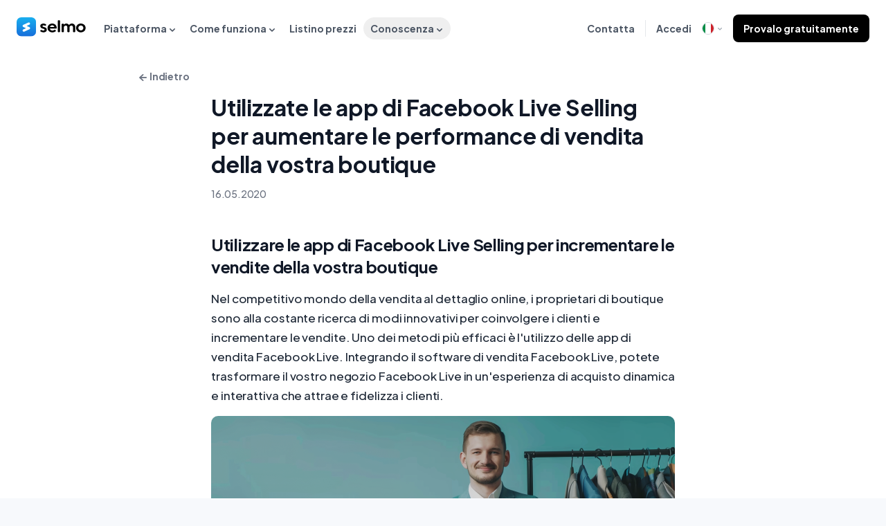

--- FILE ---
content_type: text/html; charset=utf-8
request_url: https://www.selmo.io/it/blog/utilizzate-le-app-di-facebook-live-selling-per-aumentare-le-performance-di-vendita-della-vostra-boutique
body_size: 41726
content:
<!DOCTYPE html><html lang="it"><head><meta charSet="utf-8" data-next-head=""/><meta name="viewport" content="width=device-width" data-next-head=""/><script type="text/javascript" id="hs-script-loader" async="" defer="" src="//js-eu1.hs-scripts.com/142884801.js"></script><link rel="alternate" href="https://www.selmo.io/blog/utilizzate-le-app-di-facebook-live-selling-per-aumentare-le-performance-di-vendita-della-vostra-boutique" hrefLang="pl-PL" data-next-head=""/><link rel="alternate" href="https://www.selmo.io/it/blog/utilizzate-le-app-di-facebook-live-selling-per-aumentare-le-performance-di-vendita-della-vostra-boutique" hrefLang="it-IT" data-next-head=""/><link rel="alternate" href="https://www.selmo.io/en/blog/utilizzate-le-app-di-facebook-live-selling-per-aumentare-le-performance-di-vendita-della-vostra-boutique" hrefLang="en-UK" data-next-head=""/><link rel="alternate" href="https://www.selmo.io/fr/blog/utilizzate-le-app-di-facebook-live-selling-per-aumentare-le-performance-di-vendita-della-vostra-boutique" hrefLang="fr-FR" data-next-head=""/><link rel="alternate" href="https://www.selmo.io/de/blog/utilizzate-le-app-di-facebook-live-selling-per-aumentare-le-performance-di-vendita-della-vostra-boutique" hrefLang="de-DE" data-next-head=""/><link rel="alternate" href="https://www.selmo.io/pt/blog/utilizzate-le-app-di-facebook-live-selling-per-aumentare-le-performance-di-vendita-della-vostra-boutique" hrefLang="pt-PT" data-next-head=""/><link rel="alternate" href="https://www.selmo.io/sk/blog/utilizzate-le-app-di-facebook-live-selling-per-aumentare-le-performance-di-vendita-della-vostra-boutique" hrefLang="sk-SK" data-next-head=""/><link rel="alternate" href="https://www.selmo.io/da/blog/utilizzate-le-app-di-facebook-live-selling-per-aumentare-le-performance-di-vendita-della-vostra-boutique" hrefLang="da-DK" data-next-head=""/><link rel="alternate" href="https://www.selmo.io/sv/blog/utilizzate-le-app-di-facebook-live-selling-per-aumentare-le-performance-di-vendita-della-vostra-boutique" hrefLang="sv-SE" data-next-head=""/><link rel="alternate" href="https://www.selmo.io/en-us/blog/utilizzate-le-app-di-facebook-live-selling-per-aumentare-le-performance-di-vendita-della-vostra-boutique" hrefLang="en-US" data-next-head=""/><link rel="alternate" href="https://www.selmo.io/es/blog/utilizzate-le-app-di-facebook-live-selling-per-aumentare-le-performance-di-vendita-della-vostra-boutique" hrefLang="es-ES" data-next-head=""/><link rel="alternate" href="https://www.selmo.io/cs/blog/utilizzate-le-app-di-facebook-live-selling-per-aumentare-le-performance-di-vendita-della-vostra-boutique" hrefLang="cs-CZ" data-next-head=""/><link rel="alternate" href="https://www.selmo.io/lt/blog/utilizzate-le-app-di-facebook-live-selling-per-aumentare-le-performance-di-vendita-della-vostra-boutique" hrefLang="lt-LT" data-next-head=""/><link rel="alternate" href="https://www.selmo.io/uk/blog/utilizzate-le-app-di-facebook-live-selling-per-aumentare-le-performance-di-vendita-della-vostra-boutique" hrefLang="uk-UA" data-next-head=""/><link rel="alternate" href="https://www.selmo.io/es-mx/blog/utilizzate-le-app-di-facebook-live-selling-per-aumentare-le-performance-di-vendita-della-vostra-boutique" hrefLang="es-MX" data-next-head=""/><meta http-equiv="content-language" content="it" data-next-head=""/><meta property="fb:app_id" content="436029124507062" data-next-head=""/><meta content="1200" property="og:image:width" data-next-head=""/><meta content="630" property="og:image:height" data-next-head=""/><meta property="og:type" content="article" data-next-head=""/><link rel="shortcut icon" href="https://www.selmo.io/favicon.ico" data-next-head=""/><title data-next-head="">Utilizzate le app di Facebook Live Selling per aumentare le performance di vendita della vostra boutique</title><meta property="og:locale" content="it" data-next-head=""/><meta content="Utilizzate le app di Facebook Live Selling per aumentare le performance di vendita della vostra boutique" property="og:title" data-next-head=""/><link rel="canonical" href="https://www.selmo.io/it/blog/utilizzate-le-app-di-facebook-live-selling-per-aumentare-le-performance-di-vendita-della-vostra-boutique" data-next-head=""/><meta content="https://r2.selmo.io/news-1910-5765.webp?v=1715845212" property="og:image" data-next-head=""/><meta content="https://www.selmo.io/it/blog/utilizzate-le-app-di-facebook-live-selling-per-aumentare-le-performance-di-vendita-della-vostra-boutique" property="og:url" data-next-head=""/><link rel="preconnect" href="https://fonts.googleapis.com"/><link rel="preconnect" href="https://fonts.gstatic.com"/><meta name="google-site-verification" content="QUBI6voWbYqQzAzdI_NNBhJtjSDe5H6QjBSEcOfqRE4"/><link data-next-font="" rel="preconnect" href="/" crossorigin="anonymous"/><link rel="preload" href="/_next/static/chunks/67dab5857a4345e2.css" as="style"/><link rel="preload" href="/_next/static/chunks/a73a82c735b9c037.css" as="style"/><link rel="preload" href="/_next/static/chunks/1143a584d4d35172.css" as="style"/><script type="application/ld+json" data-next-head="">{"@context":"https://schema.org/","@type":"BlogPosting","headline":"Utilizzate le app di Facebook Live Selling per aumentare le performance di vendita della vostra boutique","image":"https://r2.selmo.io/news-1910-5765.webp?v=1715845212","author":{"@type":"Organization","name":"Selmo","url":"https://www.selmo.io/","email":"kontakt@selmo.io"},"publisher":{"@type":"Organization","name":"Selmo","url":"https://www.selmo.io/","email":"kontakt@selmo.io"},"datePublished":"2020-05-16 10:00:06","dateModified":"2020-05-16 10:00:06","url":"https://www.selmo.io/blog/utilizzate-le-app-di-facebook-live-selling-per-aumentare-le-performance-di-vendita-della-vostra-boutique"}</script><noscript><img height="1" width="1" style="display:none" src="https://www.facebook.com/tr?id=1019873831899249&amp;ev=PageView&amp;noscript=1"/></noscript><noscript><iframe src="https://www.googletagmanager.com/ns.html?id=GTM-W43PPMK" height="0" width="0" style="display:none;visibility:hidden"></iframe></noscript><script defer="" data-domain="selmo.io" src="https://plausible.io/js/script.js"></script><script charSet="utf-8" src="https://js-eu1.hscta.net/cta/current.js"></script><link href="https://fonts.googleapis.com/css2?family=Plus+Jakarta+Sans:wght@500;700&amp;display=swap" rel="stylesheet"/><script id="__NEXT_DATA__" type="application/json">{"props":{"pageProps":{"initialData":{"status":true,"items":{"seo":[{"id":"221","title":"Streaming in diretta su FB","description":"\u003cp\u003e\u003cstrong\u003eChe cos'è lo streaming di Facebook?\u003c/strong\u003e\u003c/p\u003e\u003cp\u003eTrasmissioni live di Facebook, flussi di Facebook o streaming di Facebook: qualunque sia il nome, si riferiscono alla stessa cosa. Si svolgono praticamente a qualsiasi ora del giorno e della notte. Il live streaming di Facebook sta crescendo in popolarità e sta conquistando una quota maggiore del mercato delle vendite. Facebook non è più solo un social network, ma anche uno strumento utilizzato da aziende grandi e piccole per autopromuovere i propri servizi e prodotti e anche per vendere direttamente tramite Facebook live streaming.\u003c/p\u003e\u003cp\u003e\u003cbr\u003e\u0026nbsp;\u003c/p\u003e\u003cp\u003e\u003cstrong\u003eFacebook live stream - cos'è?\u003c/strong\u003e\u003c/p\u003e\u003cp\u003eFacebook live stream è una funzione che consente di trasmettere contenuti in tempo reale tramite la piattaforma di social media Facebook. Con il live stream, gli utenti possono trasmettere eventi in diretta, condividere le loro esperienze, avere conversazioni, fare presentazioni, dare testimonianze, mostrare prodotti o fare vendite in diretta. Il live stream su Facebook permette di interagire con gli spettatori attraverso commenti, like e reazioni in tempo reale, consentendo una comunicazione diretta e il coinvolgimento degli spettatori durante l'evento trasmesso. I live stream su Facebook sono popolari in una varietà di campi come l'intrattenimento, lo sport, l'istruzione, il business e molti altri.\u003c/p\u003e\u003cp\u003e\u003cbr\u003e\u0026nbsp;\u003c/p\u003e\u003cp\u003e\u003cstrong\u003eLive su FB e vendite reali di prodotti\u0026nbsp;\u003c/strong\u003e\u003c/p\u003e\u003cp\u003eUn numero significativo di aziende di e-commerce sta scegliendo di utilizzare il live streaming come metodo principale per vendere i propri prodotti. Ci sono una serie di ragioni convincenti per farlo. Un fattore chiave è la possibilità di costruire un rapporto in tempo reale con il cliente. Rispondendo a domande e dubbi, mostrando i prodotti da tutte le angolazioni e comunicando istantaneamente. I venditori hanno la possibilità di distinguersi e di costruire un rapporto di fiducia con i clienti durante la trasmissione in diretta. Con tutti questi vantaggi, i clienti che prima preferivano le tradizionali cartolerie possono ora sperimentare la stessa cosa in un modo molto più conveniente, seduti sul divano di casa loro.\u0026nbsp;\u003c/p\u003e","short_description":null,"photo":null,"cloudflare":null,"link":"","link_text":"","name_url":"streaming-in-diretta-su-fb","category_id":"16","lang":"it","related_article_1":null,"related_article_2":null,"related_article_3":null,"is_download":"0","highlighted":"0","type":null,"notification_send":null,"date":"2023-07-10 16:21:10","is_active":"1"},{"id":"214","title":"Acquista online","description":"\u003cp\u003e\u003cstrong\u003eBoutique online o negozio online?\u003c/strong\u003e\u003c/p\u003e\u003cp\u003ePer iniziare a utilizzare selmo.live è sufficiente avere la propria boutique online sotto forma di fanpage, dove vendere prodotti. Se volete anche creare un negozio online, potete farlo sul nostro sito selmo.io. Aumentate la portata della vostra boutique e raggiungete un pubblico più vasto utilizzando il nostro sistema! Ricordate che utilizzando selmo.live raggiungete immediatamente un gran numero di persone interessate che entrano nella nostra piattaforma per fare acquisti. Potete concentrarvi sulla gestione della vostra boutique online e sulla vendita dei vostri prodotti attraverso le trasmissioni in diretta. Rimanete in contatto con i vostri clienti, condividete con loro la vostra esperienza e fidelizzate la vostra boutique online. Utilizzando la piattaforma selmo.live, non dovrete scegliere tra il rapporto con i clienti e il raggiungimento di un pubblico più vasto.\u003cbr\u003e\u003cbr\u003e\u0026nbsp;\u003c/p\u003e\u003cp\u003e\u003cstrong\u003eselmo.live - come iniziare?\u003c/strong\u003e\u003c/p\u003e\u003cp\u003eCompilate il modulo e vi contatteremo per discutere i dettagli. Una volta iniziato il live streaming, potrai essere visibile in un massimo di due punti della homepage di selmo.live. Questo garantirà che i vostri livestream siano visti da tutti i visitatori della nostra piattaforma di vendita. Selmo.live attira soprattutto gli utenti interessati a fare acquisti tramite trasmissioni online e ad approfittare delle offerte dei negozi online. Pertanto, utilizzando selmo.live raggiungerete un'ampia gamma di potenziali clienti già pronti all'acquisto. Non dovrete convincerli o incoraggiarli a utilizzare questo modo di fare acquisti, perché sono già interessati.\u003c/p\u003e\u003cp\u003e\u0026nbsp;\u003c/p\u003e\u003cp\u003eCosa importante, gestendo il vostro negozio online e organizzando le trasmissioni, non dovrete preoccuparvi di perdervi nel labirinto dei commenti o di perdere informazioni sul desiderio di acquistare un determinato prodotto. Su selmo.live, il processo di acquisto online è estremamente intuitivo e semplice. L'utente seleziona il prodotto elencato e può acquistarlo immediatamente. Gli altri partecipanti alla trasmissione ricevono una notifica della vendita, insieme alla denominazione precisa del prodotto.\u003c/p\u003e\u003ch4\u003e\u0026nbsp;\u003c/h4\u003e\u003ch4\u003e\u0026nbsp;\u003c/h4\u003e\u003ch4\u003e\u003cstrong\u003eCome vendere efficacemente capi d'abbigliamento via broadcast?\u003c/strong\u003e\u003c/h4\u003e\u003cp\u003ePer garantire la professionalità e l'alta qualità delle trasmissioni di vendita è importante concentrarsi sugli aspetti organizzativi, in particolare sulle attrezzature. È opportuno predisporre un treppiede e il dispositivo che registrerà la trasmissione. È sufficiente un buon smartphone con fotocamera frontale. Prima di iniziare la trasmissione, è importante spegnere tutte le notifiche, le sveglie e altri elementi che potrebbero interferire con la trasmissione.\u003c/p\u003e\u003cp\u003e\u0026nbsp;\u003c/p\u003e\u003cp\u003eDurante la registrazione, dovreste essere in grado di vedere voi stessi e i commenti di chi vi guarda, oltre al capo che viene presentato. Il prodotto deve essere visibile nella sua interezza, compresi i dettagli.\u003c/p\u003e\u003cp\u003eIl secondo elemento essenziale è una connessione Internet stabile. Anche la velocità di caricamento è importante, poiché la qualità dell'immagine e del suono influisce sulla durata della visione del materiale da parte dei potenziali clienti. Le trasmissioni di vendita devono essere ininterrotte per poter rispondere alle interazioni dei clienti in tempo reale.\u003c/p\u003e\u003cp\u003e\u003cbr\u003e\u0026nbsp;\u003c/p\u003e","short_description":null,"photo":null,"cloudflare":null,"link":"","link_text":"","name_url":"acquista-online","category_id":"16","lang":"it","related_article_1":null,"related_article_2":null,"related_article_3":null,"is_download":"0","highlighted":"0","type":null,"notification_send":null,"date":"2023-07-10 16:20:57","is_active":"1"},{"id":"207","title":"Dal vivo - commercio","description":"\u003cp\u003e\u003cstrong\u003eLive commerce - cos'è?\u003c/strong\u003e\u003c/p\u003e\u003cp\u003eIl live commerce, noto anche come trasmissioni di vendita in diretta, è un'operazione di shopping durante la quale i venditori presentano i prodotti, ne descrivono le caratteristiche, rispondono alle domande degli spettatori e incoraggiano gli acquisti direttamente durante la trasmissione.\u003c/p\u003e\u003cp\u003eLe piattaforme dei social media, come Facebook, Instagram e YouTube, sono spesso utilizzate per condurre trasmissioni di vendita dal vivo, consentendo ai rivenditori di raggiungere un maggior numero di persone e di creare una comunità coinvolta.\u003c/p\u003e\u003cp\u003e\u003cbr\u003e\u003cstrong\u003ePerché il live commerce è così popolare?\u003c/strong\u003e\u003c/p\u003e\u003cp\u003eIl live commerce sta diventando sempre più popolare perché combina i vantaggi del tradizionale shopping in negozio con la comodità e la facilità dello shopping online. Offre ai clienti l'opportunità di vedere e ottenere informazioni dettagliate sui prodotti, consentendo al tempo stesso un'interazione diretta con il venditore e con gli altri spettatori.\u003c/p\u003e\u003cp\u003e\u003cbr\u003e\u003cstrong\u003eCosa spinge il crescente interesse per il live commerce?\u003c/strong\u003e\u003c/p\u003e\u003cp\u003eIl live commerce è una combinazione di conoscenze specialistiche e fiducia. Da un lato, la persona che conduce la trasmissione in diretta dovrebbe essere uno specialista del prodotto offerto, in grado di rispondere alle domande più insolite. Dall'altro, il messaggio è rivolto direttamente a ogni persona che partecipa all'evento di live commerce. Il contatto diretto con il potenziale cliente crea un rapporto più personale, oltre a dargli l'opportunità di fare domande su ogni dettaglio e di ricevere una risposta immediata, cosa difficile da ottenere in altri canali di vendita.\u003c/p\u003e\u003cp\u003e\u003cbr\u003e\u003cstrong\u003eCome iniziare a vendere e dare il via al live commerce?\u003c/strong\u003e\u003c/p\u003e\u003cp\u003eLa cosa più importante è avere una telecamera e abbastanza coraggio da mettersi davanti ad essa. Il segreto è abbinare il tipo di live shopping al prodotto che si sta vendendo. Nelle piccole aziende, il proprietario stesso può fungere da presentatore, oppure può chiedere a qualcuno di provare abiti in diretta, ad esempio, creando un'atmosfera amichevole.\u0026nbsp;Anche assumere influencer, soprattutto quelli ben associati all'argomento dello stream, può essere un buon passo. Indipendentemente dalle dimensioni del budget, il live shopping porta benefici tangibili, quindi è un'ottima soluzione per le aziende di tutte le dimensioni.\u0026nbsp;\u003c/p\u003e\u003cp\u003eOggi in Polonia gli strumenti per il live shopping sono offerti da Facebook e Instagram, quindi è necessario avere un profilo su una o entrambe queste piattaforme e integrare il proprio negozio con la corrispondente directory di Facebook. È inoltre possibile fare acquisti in diretta utilizzando la nostra innovativa piattaforma di vendita, selmo.live, che consente trasmissioni in diretta, aumentando così la portata della trasmissione.\u003c/p\u003e","short_description":null,"photo":null,"cloudflare":null,"link":"","link_text":"","name_url":"dal-vivo-commercio","category_id":"16","lang":"it","related_article_1":null,"related_article_2":null,"related_article_3":null,"is_download":"0","highlighted":"0","type":null,"notification_send":null,"date":"2023-07-10 16:20:45","is_active":"1"},{"id":"200","title":"Trasmissione in diretta","description":"\u003cp\u003e\u003cstrong\u003eTrasmissioni in diretta - vendite di abbigliamento in diretta\u0026nbsp;\u003c/strong\u003e\u003c/p\u003e\u003cp\u003eLe trasmissioni in diretta di vendite di abbigliamento stanno crescendo di popolarità. Sebbene le trasmissioni su Facebook siano particolarmente note per questo tipo di vendita, esistono molte altre opzioni. Con la piattaforma selmo.live, potete creare facilmente la vostra trasmissione in diretta e vendere vestiti a clienti di tutto il Paese. La vostra trasmissione può essere promossa sulla homepage in ben due punti, attirando l'attenzione dei potenziali clienti che visitano selmo.live e scoprono che si sta svolgendo una vendita di abbigliamento in diretta. Di conseguenza, non solo le persone interessate alla vostra offerta specifica possono scoprirvi, ma anche tutti coloro che visitano selmo.live, ovvero migliaia di utenti che desiderano effettuare un acquisto tramite la trasmissione in diretta.\u003c/p\u003e\u003cp\u003e\u003cbr\u003e\u0026nbsp;\u003c/p\u003e\u003cp\u003e\u003cstrong\u003eVendite di abbigliamento in diretta - dalla parte del cliente\u003c/strong\u003e\u003c/p\u003e\u003cp\u003eQuando un utente entra in selmo.live, noterà immediatamente che state conducendo una trasmissione in diretta di vendita dei vostri prodotti. Senza dover scrivere commenti, può entrare nella trasmissione e acquistare i prodotti che offrite. Il sistema è stato progettato per rendere la trasmissione in diretta estremamente semplice per il cliente. Questo vi permette di condurre vendite di abbigliamento in diretta comode e veloci, rimanendo in contatto con i vostri clienti e offrendo loro moderne soluzioni di e-commerce.\u003c/p\u003e\u003cp\u003e\u003cbr\u003e\u0026nbsp;\u003c/p\u003e\u003cp\u003e\u003cstrong\u003eAcquisti tradizionali contro vendite di abbigliamento in diretta\u003c/strong\u003e\u003c/p\u003e\u003cp\u003eI clienti che preferiscono acquistare capi di abbigliamento in diretta streaming spesso sottolineano di non avere tempo per i metodi di acquisto tradizionali. Allo stesso tempo, però, apprezzano l'opportunità di sfogliare i capi e di porre immediatamente domande all'addetto alle vendite su prodotti specifici. Anche se un'esperienza simile può essere ottenuta guardando un video di presentazione dei capi, i clienti vogliono avere un contatto diretto con l'addetto alle vendite. È l'opportunità di parlare con una persona che vende abbigliamento online e ospita trasmissioni di vendita in diretta su Internet che contraddistingue tutte le trasmissioni di vendita in diretta di questo tipo.\u003c/p\u003e\u003cp\u003e\u003cbr\u003e\u0026nbsp;\u003c/p\u003e\u003cp\u003e\u003cstrong\u003eVendita di abbigliamento online - abbigliamento femminile\u003c/strong\u003e\u003c/p\u003e\u003cp\u003eLe trasmissioni di vendita di abbigliamento femminile sono le più popolari. Le donne sono quelle che più spesso diventano clienti delle boutique online, quindi la maggior parte dei prodotti è rivolta a loro. Vendendo abbigliamento femminile online, avete quindi un numero enorme di potenziali clienti donne, e selmo.live vi permette di raggiungerle facilmente e di fare acquisti comodi e veloci. Se si organizzano trasmissioni di vendita solo su Facebook, ci si limita alle persone che si imbattono casualmente nella trasmissione. Gli utenti interessati alle trasmissioni di vendita in diretta appaiono su selmo.live e voi potete essere visibili fino a due posti contemporaneamente.\u003c/p\u003e\u003cp\u003e\u003cbr\u003e\u0026nbsp;\u003c/p\u003e","short_description":null,"photo":null,"cloudflare":null,"link":"","link_text":"","name_url":"trasmissione-in-diretta","category_id":"16","lang":"it","related_article_1":null,"related_article_2":null,"related_article_3":null,"is_download":"0","highlighted":"0","type":null,"notification_send":null,"date":"2023-07-10 16:19:01","is_active":"1"}],"blog":[{"title":"Come si apre una boutique online? Il vostro percorso verso il successo dell'e-commerce","name_url":"come-si-apre-una-boutique-online-il-vostro-percorso-verso-il-successo-delle-commerce","photo":"https://r2.selmo.io/news-559-1871.webp?v=1704381376"},{"title":"I segreti del broadcasting online redditizio: vendere in diretta sui social media","name_url":"i-segreti-del-broadcasting-online-redditizio-vendere-in-diretta-sui-social-media","photo":"https://r2.selmo.io/news-606-1871.webp?v=1704381278"},{"title":"Scoprite i fatti e i miti più comuni sulle vendite legali su Facebook!","name_url":"scoprite-i-fatti-e-i-miti-piu-comuni-sulle-vendite-legali-su-facebook","photo":"https://r2.selmo.io/news-622-1871.webp?v=1704382702"}],"useCases":[],"caseStudies":[{"title":"Oltre 800 commenti eppure una vendita ordinata! Come farmi? La storia di Scrilù!","name_url":"oltre-800-commenti-eppure-una-vendita-ordinata-come-farmi-la-storia-di-scrilu","photo":"https://r2.selmo.io/news-282-1871.webp?v=1713431388"},{"title":"Vendita in diretta senza computer, oltre 2000 commenti e Selmo come supporto del servizio clienti","name_url":"vendita-in-diretta-senza-computer-oltre-2000-commenti-e-selmo-come-supporto-del-servizio-clienti","photo":"https://r2.selmo.io/news-849-1871.webp?v=1713431428"},{"title":"Come portare la vendita in diretta a un nuovo livello? La storia di ModaMeryscarpe!","name_url":"come-portare-la-vendita-in-diretta-a-un-nuovo-livello-la-storia-di-modameryscarpe","photo":"https://r2.selmo.io/news-3147-2205.webp?v=1750945776"}]}},"messages":{"common":{"seeMoreButton":"Mostra altro","languageModalTitle":"Scegli una lingua","mainPageTitle":"Gestisci le vendite \u003cspan\u003enelle trasmissioni live, nei post ed in \nDM\u003c/span\u003e","problemsLookFamiliarLabel":"Questi problemi \u003cspan\u003e ti sembrano familiari?\u003c/span\u003e","discoverSolutionsLabel":"Scopri le \u003cspan\u003esoluzioni che ti faranno risparmiare tempo\u003c/span\u003e","seeOpinionOurClientsLabel":"Guarda \u003cspan\u003ele opinioni dei nostri clienti\u003c/span\u003e","yourClientDoItByYourselfLabel":"Il tuo cliente \u003cspan\u003ecompleta i dati da solo\u003c/span\u003e\u003cspan\u003ee paga l'ordine\u003c/span\u003e","createOrdersInConversationLabel":"Crea ordini in una conversazione","createOrdersInConversationDescLabel":"La piattaforma Selmo si collega a Messenger ed Instagram, consentendo di elaborare facilmente gli ordini di acquisto effettuati dai clienti su Messenger. Il cliente comunica continuamente su Facebook ed Instagram, e il venditore utilizza Selmo per creare ordini, inviare riepiloghi, fornire metodi di pagamento rapidi e raccogliere dati di spedizione.","onClickSummariesLabel":"Riepiloghi con un clic","onClickSummariesDescLabel":"Accedendo alla scheda \"Dirette\" su Selmo, è possibile salvare tutti gli acquirenti. Dopo la trasmissione, i riepiloghi  vengono inviati con un clic. Ogni cliente riceve un messaggio privato con la possibilità di inserire i dati e pagare.","sellByCodesLabel":"Vendi con i codici","sellByCodesDescLabel":"La vendita e l'identificazione dei prodotti sono facilitate da codici i cui numeri possono essere modificati dall'utente. C'è anche una funzione che ti consente di cambiare la parola \"Selmo\" in qualsiasi altra che i clienti scriveranno nel commento per effettuare un acquisto. Prima del codice prodotto puoi inserire ad esempio il nome del tuo negozio (Fashion 1539).","generateLabelsAndInvoicesLabel":"Genera etichette e fatture","generateLabelsAndInvoicesDescLabel":"Le integrazioni con gli operatori di pacchi, con i corrieri, consentono ai venditori di automatizzare il processo di creazione delle etichette dei corrieri. Inoltre, grazie all'integrazione di Selmo con i vostri corrieri, è possibile creare documenti di vendita per ordini dei clienti sotto forma di fatture o scontrini unitamente ad una conferma d'acquisto sotto forma di e-mail o messaggio privato.","takeControlOfOrdersLabel":"Prendi il controllo degli ordini dei clienti","takeControlOfOrdersDescLabel":"Il numero di commenti e ordini dei clienti è spesso troppo grande per gestirli manualmente, senza commettere errori o perdere tempo inutile. Selmo ti consente di automatizzare gli ordini in modo da poterli gestire facilmente. L'invio del link all'ordine, l'aggiunta di prodotti manualmente o dai magazzini, l'accesso allo storico degli acquisti o la gestione del carrello del cliente sono solo alcune delle funzionalità che il negozio acquisisce utilizzando la piattaforma Selmo.","createShopLabel":"Crea un negozio","createShopDescLabel":"Il negozio è un ulteriore canale di vendita che ti permette di vendere di più. Gli ordini dal negozio si combinano con quelli delle dirette, post e messaggi privati. Puoi vendere in qualsiasi momento della giornata e i clienti possono cercare liberamente i prodotti (molto più facilmente che sulla Fanpage). Puoi facilmente elencare lì ad es. prodotti restituiti.","contactWithUsLabel":"Contatta","sevenDaysForFreeLabel":"7 giorni di prova gratuita","sevenDaysForFreeShortLabel":"7 giorni gratis","noObligationLabel":"Nessun obbligo","toMuchTimeToWorkLabel":"Dedichi troppo tempo \u003cdiv class=\"text-[#6B7280] block\"\u003eai lavori noiosi e ripetitivi?\u003c/div\u003e","hardToPlanMessagesLabel":"Hai difficoltà a tenere sotto controllo i \u003cdiv class=\"text-[#6B7280] block mb-5\"\u003ei messaggi dei clienti?\u003c/div\u003e","createOrdersInMessagesLabel":"Crea ordini\nnei messaggi","sellOnStoriesLabel":"Vendere\nsulle Storie di Instagram","sellInPostLabel":"Vendi nei Post","sellOnReelsLabel":"Vendi nei Post e nei Reels","sellOnLiveLabel":"Vendi nelle Dirette Live","sevenDaysForFreeNoObligationLabel":"7 giorni gratis senza impegno","faqPageTitle":"Domande frequenti","sellingOnFacebookLabel":"Vendi su Facebook? \u003cspan\u003eScopri come possiamo aiutarti\u003c/span\u003e","sellingOnInstagramLabel":"Vendi su Instagram? \u003cspan\u003eScopri come possiamo aiutarti\u003c/span\u003e","orderInOrdersLabel":"Organizza \u003cspan\u003eordini e genera rapidamente etichette\u003c/span\u003e","sellBetterOnDifferentWaysLabel":"Vendi in modo più efficace \u003cspan\u003ein tutti i modi\u003c/span\u003e","fastGenerateLabelsLabel":"Genera rapidamente \u003cspan\u003eetichette per il  corriere\u003c/span\u003e","automateSalesOnInstagramLabel":"Automatizza la vendita \u003cdiv\u003e\u003cspan\u003esu Instagram\u003c/span\u003e\u003c/div\u003e","automateSalesOnFacebookLabel":"Automatizza le vendite su \u003cdiv\u003e\u003cspan\u003eFacebook\u003c/span\u003e\u003c/div\u003e","joinToUsComplexLabel":"\u003cspan\u003eUnisciti a più di \u003c/span\u003e\u003cstrong\u003e1500\u003c/strong\u003e\u003cspan\u003enegozi\u003c/span\u003e","automationBenefitsTitle2":"Messenger ottimizzato","clientReceivedMailsWithOrderSummaryLabel":"I clienti ricevono un'e-mail di conferma dell'ordine","pricingOrderHistoryBenefitsTitle":"Cronologia degli ordini","benefitsPaymentsTitle":"Pagamenti rapidi","automaticallyCreateAndGenerateLabelsLabel":"Creazione e generazione automatica delle etichette","quantityControlProductsInStorageLabel":"Controllo della quantità di prodotti nel magazzino","onlineShopLabel":"Negozio online","notificationsForClientsLabel":"Notifiche clienti","multiChannelsSalesLabel":"Vendite multicanale","mergeSalesMultiPlatformLabel":"Possibilità di combinare le vendite da diverse piattaforme","seeWhatYouGetLabel":"Guarda cos'altro ottieni:","seeWhatYouGetShortLabel":"Guarda cos'altro ottieni","streamlineSalesOnLivesLabel":"Semplifica le vendite \u003cspan\u003enelle trasmissioni in diretta, nei post e nei messaggi diretti\u003c/span\u003e","timeSavingLabel":"Risparmio del tempo ","orderInOrdersShortLabel":"Pulizia negli ordini","facilitationForCustomersLabel":"Agevolazioni per i clienti","increasingRangesLabel":"Aumento del pubblico \n","joinNowLabel":"Iscriviti adesso","fromLabel":"da","platformLabel":"Piattaforma","sellOnDMAndPostLabel":"Vendi in diretta, nei post ed in  DM","newIntegrationLabel":"Vendi nelle storie,  nei reels ed in DM ","testForSevenDaysLabel":"Provalo per 7 giorni senza impegno","testForSevenDaysSubLabel":"Controlla quanto tempo risparmierai sulle attività quotidiane. Organizza le tue vendite sui social media  e realizza più ordini.","inCaseOfAnnualSettlementLabel":"* in caso di abbonamento annuale","demoModalTitle":"Ricevi \u003cbr/\u003e una demo \u003cspan\u003e gratuita \u003c/span\u003e","kotiTestimonialsLabel":"Uno strumento che fa risparmiare tempo","kotiTestimonialsSubLabel":"Come uno dei primi clienti, abbiamo avuto l'opportunità di collaborare alla creazione di Selmo. Molte funzioni del sistema sono la risposta alle nostre esigenze. Grazie a questo, siamo stati in grado di abbinare Selmo a negozi come il nostro. È soprattutto uno strumento che fa risparmiare molto tempo!","kokardeczkaTestimonialsLabel":"Soluzioni che facilitano il lavoro","kokardeczkaTestimonialsSubLabel":"In Selmo ci sono tante soluzioni ben studiate che hanno facilitato il nostro lavoro quotidiano. Servizio clienti veloce e senza problemi. Un altro vantaggio è il prezzo! Ci è costato di più acquistare Microsoft Office.","bazzarTestimonialsLabel":"Riepiloghi con un clic","bazzarTestimonialsSubLabel":"Ad un certo punto, abbiamo iniziato a chiederci come rispondere rapidamente ai clienti e come inviare in modo efficiente i riepiloghi. Poi è apparso Selmo, hanno implementato l'intero sistema e ci hanno aiutato molto nello sviluppo. Oggi non possiamo immaginare di funzionare senza riepiloghi che vengono inviati in pochi secondi, prima ci mettevamo anche diverse ore!","bajkaTestimonialsLabel":"Possiamo fare più dirette","bajkaTestimonialsSubLabel":"Selmo ha semplificato il lavoro in tutta l'azienda! I riepiloghi post-trasmissione e le spedizioni dei pacchi richiedono molto meno tempo. Questo ci consente di trasmettere in diretta più spesso.","laszekTestimonialsLabel":"Risparmiamo 60 ore a settimana","laszekTestimonialsSubLabel":"La creazione rapida di etichette consente di risparmiare 5 minuti su ogni pacco. Le fatture automatiche significano quasi 20 minuti di tempo extra al giorno. E tutto questo significa che durante l'anno guadagniamo un mese di tempo in più!","polkaTestimonialsLabel":"Il pubblico è aumentato e anche le vendite sono aumentate","polkaTestimonialsSubLabel":"Inviamo oltre 250 ordini a settimana. I nostri clienti ricevono i riepiloghi entro 3 minuti dalla fine della diretta e le notifiche non appena inizia. Risparmiamo circa 50-60 ore di lavoro al mese grazie a Selmo.","ciuszkiTestimonialsLabel":"Ho smesso di scrivere ordini su un quaderno","ciuszkiTestimonialsSubLabel":"Un ottimo strumento per raccogliere ordini per merci che porterò per i clienti. Mi rende più facile inviare ordini ai grossisti, perché è sufficiente filtrare un determinato modello, taglia e colore a seconda di quello per cui sto raccogliendo ordini. \n","moreBenefitsLabel1":"Invia tutti i riepiloghi o gli stati del carrello con un clic","moreBenefitsLabel2":"Rispondi ai clienti direttamente su Selmo, indipendentemente dal fatto che i messaggi provengano da Facebook o Instagram","moreBenefitsLabel3":"Puoi avvisare i clienti su Messenger di una trasmissione imminente o, ad esempio, di un nuovo post di vendita","moreBenefitsLabel4":"Funzione pacco aperto, possibilità di pagare gli acquisti a tranche, il cliente può ordinare in  più trasmissioni e solo successivamente richiedere la spedizione","moreBenefitsLabel5":"Crei e generi automaticamente etichette, senza dover riscrivere i dati manualmente","moreBenefitsLabel6":"Crei fatture o scontrini fiscali che puoi stampare subito","moreBenefitsLabel7":"I tuoi clienti possono pagare utilizzando pagamenti online veloci, ad es. Stripe. ","moreBenefitsLabel8":"Integrazione con i vostri corrieri e molto altro","moreBenefitsLabel9":"Combinazione dei carrelli dei clienti - indipendentemente da dove effettuano un ordine: in diretta, nei post  o tramite un negozio online, tutti i prodotti ordinati rientrano in un unico carrello","moreBenefitsLabel10":"Database dei clienti: hai tutti i dati di cui hai bisogno in un unico posto","moreBenefitsLabel11":"Accesso alle statistiche di vendita","moreBenefitsLabel12":"Puoi facilmente controllare la quantità di prodotti nel magazzino","moreBenefitsLabel13":"Cancella la cronologia degli ordini dei clienti direttamente nella conversazione","moreBenefitsLabel14":"Hai accesso al saldo del cliente","moreBenefitsLabel15":"Invii automaticamente messaggi con un link per tracciare il pacco","moreBenefitsLabel16":"I tuoi clienti ricevono un'e-mail di conferma dell'ordine","moreBenefitsLabel17":"Puoi vendere i tuoi prodotti sulla piattaforma selmo.live","moreBenefitsLabel18":"I clienti vengono aggiunti automaticamente alla lista d'attesa dopo essersi registrati per un prodotto esaurito","moreBenefitsLabel19":"Possibilità di modificare l'avatar e il nome del cliente","moreBenefitsLabel20":"Imposti codici sconto e codici prodotto","moreBenefitsLabel21":"Crei i tuoi modelli di messaggio","paymentProcessTitle":"Procedura di acquisto","paymentProcessDescription":"Crea ordini direttamente da Messenger e assegnali alle conversazioni.","tryForFreeButton":"Provalo gratuitamente","automationSevenDaysWithoutCardLabel":"7 giorni gratuiti senza collegare la carta","paymentProcessSpecialLinkTitle":"Link per procedere all'ordine","paymentProcessSpecialLinkDescription":"Il cliente clicca su un link apposito per compilare personalmente i dati della spedizione","paymentDeliveryMethodSelectTitle":"Scelta del metodo di consegna","paymentPaymentMethodSelectTitle":"Scelta del metodo di pagamento","paymentPaymentMethodSelectDescription":"Dopo aver cliccato il link,  il cliente compilerà i dettagli della consegna e pagherà personalmente l'ordine","paymentOrderStatusTitle":"Aggiornamenti sullo stato dell'ordine","paymentOrderStatusDescription":"Dopo aver cliccato il link , il cliente compilerà i dettagli della consegna e pagherà l'ordine","liveTitle":"Ordini in corso","automationBenefitsTitle4":"Generazione di etichette","automationBenefitsDescription1":"Invia riepiloghi automatici","automationBenefitsDescription2":"Tutte le novità in una sola piattaforma","automationBenefitsDescription3":"Pagamenti e consegna rapidi","benefitsMessengerTitle":"Messenger per le vendite","benefitsMessengerDescription":"Creazione di ordini su Messenger","benefitsPaymentsDescription":"Stripe, bonifico standard","benefitsLabelsTitle":"Generazione di etichette","benefitsLabelsDescription":"Creazione automatica","benefitsStorageTitle":"Automatizzazione e magazzino","benefitsStorageDescription":"Database prodotti e bot","helpModalButtonTitle":"Ciao!","helpModalButtonDescription":"Vuoi parlare con noi?","helpModalSuccessTitle":"Grazie per la segnalazione!","helpModalSuccessDescription":"Ti ricontatteremo il prima possibile.","helpModalTitle":"Ciao, come possiamo aiutarti?","helpModalOfferButton":"Desidero conoscere l'offerta","helpModalHelpLButton":"Ho bisogno di assistenza","helpModalOfferTitle":"Comunicaci il tuo numero di telefono per poterti contattare.","helpModalOfferDescription":"Il nostro team ti ricontatterà in tempi rapidi.","helpModalOfferSubmitButton":"Offerta","helpModalHelpTitle":"Inviaci una richiesta","helpModalHelpDescription":"Inviaci una richiesta","helpModalHelpContactLabel":"Chiama il nostro numero di assistenza","helpModalHelpContactDateLabel":"Orario di apertura: \u003cstrong\u003e lun - ven 09:00-17:00 \u003c/strong\u003e","policyHelmetTitle":"Informativa sulla privacy","policyTitle":"Informativa sulla privacy e politica sui cookie di Selmo","termsHelmetTitle":"Termini","termsTitle":"Regolamenti per stipulare contratti e utilizzare Selmo","tutorialHelmetTitle":"Guida","tutorialTitle":"Guarda il video per scoprire \u003cspan\u003e come \u003c/span\u003e funziona Selmo","tutorialSubTitle":"Fissa un appuntamento per ricevere una presentazione gratuita","tutorialWantCallLabel":"Ti va di parlare?","tutorialWantCallDescription":"Contattaci e cercheremo di risponderti in tempi più rapidi possibili.","footerTrySelmoLabel":"Prova la versione completa di Selmo","footerTrySelmoDescription":"Gratis per 7 giorni, senza vincoli.","footerWantAskTitle":"Hai qualche domanda? \u003cbr/\u003e Siamo a tua disposizione!","footerContactWithUsLabel":"Contattaci","footerFindUsLabel":"Ci trovi anche su:","paymentOtherBenefitsTitle":"Scopri altri vantaggi di Selmo","findOutMoreButton":"Scopri altro","labelsTitle":"Generazione di etichette","labelsDescription":"Crea etichette in automatico. Non perdere più tempo ad inserire i dati di spedizione manualmente.","labelsAutoGenerateTitle":"Generazione automatica di etichette","labelsAutoGenerateDescription":"A partire dai dati di spedizione inseriti, generiamo automaticamente le etichette da incollare sul pacco","liveDescription":"Salva gli ordini dei tuoi clienti durante la diretta. \u003cbr/\u003e Una volta terminata, invia riepiloghi a tutti i clienti.","liveOrderAddClientsTitle":"Aggiungi i clienti durante la diretta","liveOrderAddClientsDescription":"Durante la diretta, salva regolarmente clienti e prodotti. Qui verranno visualizzati i clienti che lasciano commenti sotto un tuo live o post.","liveSendSummariesTitle":"Invia riepiloghi a tutti","liveSendSummariesDescription":"Una volta terminata la diretta, puoi inviare i riepiloghi a tutti i clienti in contemporanea. Dopo averli ricevuti, i clienti compileranno i dettagli della spedizione e pagheranno l'ordine.","liveDoItYourselfTitle":"I tuoi clienti compileranno i \u003cbr/\u003e dettagli della spedizione \u003cbr/\u003e e pagheranno l'ordine","liveDoItYourselfDescription":"Impiegherai molto meno tempo a generare etichette per il corriere","messengerCreateOrderDescription":"Crea ordini direttamente da Messenger e assegnali alle conversazioni.","messengerBasketManageTitle":"Gestisci il carrello del cliente","messengerBasketManageDescription":"Aggiungi prodotti manualmente o dal magazzino","messengerSendLinkToClientTitle":"Invia al cliente un link per procedere all'ordine","messengerSendLinkToClientDescription":"Dopo aver cliccato sul pulsante, il cliente compilerà i dettagli della consegna e pagherà l'ordine","messengerOrderHistoryTitle":"Accesso alla cronologia dei tuoi ordini","messengerOrderHistoryDescription":"Accesso a tutti gli ordini dei clienti con i loro rispettivi stati","arrangeDemoButton":"Organizza una presentazione","demoModalDescription":"Fai le dirette? \u003cbr/\u003e Vendi tramite Messenger? \u003cbr/\u003e \u003cstrong\u003e Selmo ti facilita il lavoro! \u003c/strong\u003e","demoModalCreateOrderLabel":"Creazione di ordini su Messenger","demoModalLabelsLabel":"Generazione automatica di etichette","demoModalPaymentLabel":"Pagamenti online sicuri","demoModalContactTitle":"Ti invitiamo a lasciarci le tue informazioni di contatto","nameAndSurnameLabel":"Nome e cognome","emailLabel":"Email","textNameAndSurnameLabel":"Inserisci nome e cognome","textEmailLabel":"Inserisci il tuo indirizzo email","phoneNumberLabel":"Numero di telefono","facebookNameLabel":"Nome del negozio o del profilo","textPhoneNumberLabel":"Lasciaci il tuo numero di telefono","freeDemoButton":"Fissa un appuntamento per ricevere una presentazione gratuita","fillRequiredFieldWarning":"Compila i campi richiesti","deadEndLabel":"Senza uscita","loginModalTitle":"Prova Selmo gratis \u003cbr/\u003e per 7 giorni","passwordLabel":"Password","acceptLabel":"Accetto","termsButton":"Termini","policyButton":"Informativa sulla privacy","separatorAndLabel":"e","signInButton":"registrati","haveAccountButton":"Hai già un account?","loginButton":"Accedi","sendOnMessengerButton":"Scrivi su Messenger","yesButton":"Sì","separatorOrLabel":"O","blogHelmetTitle":"Articoli più recenti: blog","blogNewestArticleTitle":"Articoli più recenti","readButton":"Leggi","readMoreButton":"leggi altro","backButton":"Indietro","seoTitle1":"Cos'è Selmo?","seoTitle2":"Gestisco un negozio online. Selmo è lo strumento adatto a me?","seoTitle3":"Come funziona Selmo?","seoTitle4":"Che valore apporta Selmo ai clienti del mio negozio/della mia boutique?","seoTitle5":"Devo trasmettere dirette su Facebook per utilizzare Selmo?","seoTitle6":"Devo installare un software o un'applicazione aggiuntiva per utilizzare Selmo?","seoTitle7":"Come faccio a provare Selmo?","seoTitle8":"Cosa sono il live streaming e le vendite in diretta? Cos'è il live commerce?","seoTitle9":"Come si inizia a vendere in diretta su Facebook?","seoDescription1":"Selmo è una piattaforma creata per gestire il processo di vendita eseguito tramite dirette ed il Messenger di Facebook.","seoDescription2":"Selmo è utilizzato dai live seller, cioè da negozi che vendono i propri prodotti tramite dirette streaming (il cosiddetto \"live commerce\" o \"live shopping\") e Messenger. Se hai un negozio online e fai le dirette di vendita su Facebook (o vendi tramite Messenger senza trasmettere dirette), Selmo è lo strumento ideale per te!","seoDescription3":"Selmo ti consente di gestire in modo efficace le vendite e la comunicazione con i clienti. La nostra piattaforma funziona con Messenger: puoi parlare direttamente con il cliente su Messenger o tramite Selmo e la piattaforma offre funzionalità che ti consentono di riepilogare facilmente l'ordine, raccogliere dati di spedizione, effettuare pagamenti e generare etichette per il trasporto. Inoltre, sai sempre quali ordini sono pronti per la spedizione, poiché il loro stato viene aggiornato regolarmente.","seoDescription4":"Selmo offre messaggi pronti all'uso e modelli di riepilogo degli ordini per consentirti di velocizzare la comunicazione con l'acquirente. Grazie a Selmo, il cliente compila i dati di spedizione, sceglie il metodo di consegna (ad es. GLS, corriere DPD o DHL) e paga l'ordine in modo semplice (ad es. tramite bonifico standard/istantaneo, Stripe) o sceglie il pagamento in contanti alla consegna. L'intera procedura è quindi più efficiente e garantisce una consegna dei prodotti più rapida.","seoDescription5":"Nient'affatto. Le dirette realizzate a scopo di vendita su Facebook rappresentano solo uno dei canali di vendita che Selmo supporta. Se gestisci un negozio, puoi anche utilizzare la nostra piattaforma solo per contattare i clienti via Messenger, senza trasmettere in diretta.","seoDescription6":"No! Selmo è facilissimo da usare. Basta accedere alla nostra piattaforma.","seoDescription7":"Puoi provare Selmo gratis per 7 giorni. Fissa un appuntamento gratuito per guardare una presentazione di 15 minuti durante la quale ti mostreremo il funzionamento della piattaforma che potrai utilizzare per i 7 giorni successivi, senza alcun vincolo.","seoDescription8":"Le dirette realizzate a scopo di vendita, chiamate anche in modo colloquiale vendite live, consentono ai negozi di presentare e pubblicizzare i propri prodotti.","seoDescription9":"Per avviare una diretta su Facebook, ti basta accedere alla tua fanpage sullo smartphone e cliccare su \"Trasmetti in diretta\". I follower della pagina riceveranno una notifica che li informa dell'inizio della diretta sulla fanpage, così puoi cominciare a presentare i tuoi prodotti ai tuoi clienti.","faqTitle1":"Il periodo di prova è gratuito?","faqTitle2":"Per usufruire del periodo di prova, devo collegare la carta?","faqTitle3":"Il periodo di prova: quanto dura? È a pagamento?","faqTitle4":"Come pago il piano Selmo?","faqDescription1":"Sì, puoi provare Selmo gratuitamente per 7 giorni.","faqDescription2":"No, per il periodo di prova gratuito di Selmo, non è necessario inserire i dati della carta di credito.","faqDescription3":"Prova Selmo gratis per 7 giorni. Al termine del periodo di prova, non hai l'obbligo di scegliere un piano di abbonamento. Se Selmo soddisfa le tue aspettative, puoi scegliere un piano mensile o annuale.","faqDescription4":"Puoi pagare il piano Selmo che desideri tramite carta di credito, pagamenti rapidi Stripe e bonifico standard.","pricingHelmetTitle":"Listino prezzi Selmo","menuLabel":"Menu","pricingLabel":"Listino prezzi","blogLabel":"Blog","companyLabel":"Azienda","tryButton":"provalo","navHowItWorksLabel":"Come funziona","contactButton":"Contatta","pricingMonthLabel":"mese","messageLabel":"Messaggio","sendButton":"Invia","testShopModalTitleLabel":"Test gratuito \u003c/br\u003e per 7 giorni","automateSalesOnLabel":"Automatizza le vendite su:","informationLabel":"Informazione","fillPhonePrefixLabel":"Completa il prefisso del numero di telefono","trialConsentLabel":"Consenso al trattamento dei dati personali e consenso alle comunicazioni di marketing","readLabel":"Leggi","selmoPageTitle":"Selmo: vendite sui social media","legitimateInterestLabel":"Interesse Legittimo","legitimateInterestSubLabel":"Selmo Sp. z o.o. ha bisogno delle informazioni di contatto che ci fornisci per contattarti riguardo ai nostri prodotti e servizi. Puoi annullare l'iscrizione a queste comunicazioni in qualsiasi momento. Per informazioni su come annullare l'iscrizione, nonché sulle nostre pratiche sulla privacy e l'impegno nella protezione della tua privacy, si prega di consultare la nostra Politica sulla Privacy.","marketingLabel":"Marketing","marketingSubLabel":"Selmo Sp. z o.o. è impegnata a proteggere e rispettare la tua privacy, e utilizzeremo le tue informazioni personali solo per amministrare il tuo account e fornire i prodotti e servizi che hai richiesto da noi. Di tanto in tanto, ci piacerebbe contattarti riguardo ai nostri prodotti e servizi, così come altri contenuti che potrebbero interessarti. Se acconsenti a essere contattato per questo scopo, per favore indica qui sotto come preferisci essere contattato.","personalDataLabel":"Dati Personali","personalDataSubLabel":"Per fornirti il contenuto richiesto, dobbiamo conservare e elaborare i tuoi dati personali. Se acconsenti a che conserviamo i tuoi dati personali per questo scopo, per favore spunta la casella qui sotto.","test":"test","personalDataConsentLabel":"Consenso al trattamento dei dati personali","marketingConsentLabel":"Consenso alla comunicazione di marketing","removeAppTitleLabel":"Cancellazione dell'account nell'app Selmo","removeAppTitleSubLabel":"Per effettuare il processo di cancellazione del tuo account nell'app mobile Selmo, ti incoraggiamo a inviare un'e-mail a hello@selmo.io. Il nostro servizio clienti è pronto ad assisterti e a guidarti attraverso questo processo, garantendo che tutti i tuoi dati e informazioni saranno rimossi in modo sicuro dal nostro sistema. Grazie per aver utilizzato Selmo, e siamo disponibili ad aiutarti se necessario.","relatedArticlesLabel":"Articoli Correlati","seeAllLabel":"Vedi tutto","liveDescriptionMeta":"Salva gli ordini dei tuoi clienti durante la diretta. Una volta terminata, invia riepiloghi a tutti i clienti.","seoTitle10":"Come funzionano le vendite dal vivo?","seoTitle11":"Cosa puoi vendere durante le trasmissioni di vendita?","seoDescription10":"Nell'ambito di una trasmissione di vendita, i venditori presentano i prodotti in modo visivamente attraente. Stabiliscono un contatto diretto con i clienti, che lo fa sembrare una gita al centro commerciale con gli amici. Mostrano prodotti, rispondono alle domande delle persone interessate e possono acquistare prodotti lasciando commenti o inviando messaggi privati. Selmo aiuta a gestire tutto questo, fornendo un prezioso supporto agli imprenditori organizzando, tra gli altri: trasmissioni di vendita su Facebook.","seoDescription11":"Durante le trasmissioni di vendita, viene venduto praticamente di tutto: dai vestiti ai giocattoli per bambini, agli accessori per la casa, ai gioielli, ai mobili e persino alle apparecchiature elettroniche. Molto apprezzate sono le trasmissioni di saldi taglie forti, grazie alle quali le donne più grandi possono acquistare liberamente abiti alla moda. Tali trasmissioni di vendita su Facebook attirano un numero crescente di utenti. Questa è una nicchia che può essere riempita con l'aiuto di Selmo.","noResultsLabel":"Nessun risultato","automationLabel":"Automazione","automationAndSalesLabel":"Automazione DM e vendite in uno\nSU","clientsInEurope":"clienti in Europa","writeAboutUs":"scrivono di noi","usage":"Utilizzo","dmAutomation":"Automazione\nDM","eBookCourses":"Vendita di corsi\ned e-book","increaseEngagement":"Crescente\nimpegno","makingMailList":"Creazione di elenchi\ninvii","webinarRegistration":"Registrazione al webinar","arrangingMeetings":"Prendere un appuntamento\nriunioni","watchVideoAndCreateAutomation":"guardare un film\n- come creare\nautomazione","createWordAndAskToComment":"Crei una parola chiave e chiedi un commento","recipientGetAMessage":"Il destinatario riceve\nmessaggio con il pulsante","openPageAndMakingShop":"Apre la pagina in cui effettua un acquisto","sellMore":"Vendi di più","increaseEngagement2":"Aumenta il coinvolgimento","handledSales":"ha gestito le vendite","faqAutomation1Label":"Cos'è l'automazione DM su Selmo?","faqAutomation1SubLabel":"Crei una parola chiave, ad esempio APKA, quindi chiedi ai tuoi destinatari di inserire questa parola nel commento sotto il post, nei reel, nelle storie, in DM o durante una trasmissione in diretta. Letteralmente in pochi secondi, il tuo destinatario riceve il messaggio che hai preparato. Puoi anche aggiungere molto facilmente un prodotto in vendita su Selmo: non è necessario creare un negozio online o utilizzare sistemi esterni. Selmo ha inoltre convenzioni con sistemi di pagamento e la possibilità di generare etichette di spedizione in caso di vendite fisiche.","faqAutomation2Label":"L'automazione funziona su Instagram?","faqAutomation2SubLabel":"Sì, l'automazione funziona su Instagram. Puoi automatizzare post, storie, DM, reel e trasmissioni in diretta.","faqAutomation3Label":"Quanto costa?","faqAutomation3SubLabel":"L'automazione DM è gratuita. E se vuoi vendere, ad esempio, il tuo corso, ti verrà addebitata una commissione per l'utilizzo del sistema.","faqAutomation4Label":"Posso automatizzare l'invio dei messaggi?","faqAutomation4SubLabel":"SÌ. Tutto ciò che il destinatario deve fare è inserire la parola chiave e riceverà automaticamente il messaggio. Puoi includere un reindirizzamento a qualsiasi sito web o, ad esempio, vendere il tuo corso.","faqAutomation5Label":"Posso automatizzare le risposte ai commenti?","faqAutomation5SubLabel":"Ovviamente! Puoi aggiungere più varianti di risposta, in base alle tue preferenze, in modo che differiscano tra loro in termini di contenuto.","faqAutomation6Label":"Ho un corso in vendita. È necessario avere un negozio online?","faqAutomation6SubLabel":"Non è necessario avere un negozio per iniziare a vendere su Selmo. Puoi creare una sottopagina di prodotto molto facilmente, ti bastano solo pochi minuti.","faqAutomation7Label":"Posso avere una conversazione con il mio pubblico su Instagram tramite Selmo?","faqAutomation7SubLabel":"Nella scheda Messenger di Selmo troverai i messaggi dalle tue pagine Instagram e Facebook. Puoi facilmente crearne di nuovi e gestire gli ordini direttamente dalla conversazione.","faqAutomation8Label":"Come iniziare a vendere su Selmo? ","faqAutomation8SubLabel":"Crea automazione, aggiungi un prodotto (ad esempio un e-book), abilita pagamenti rapidi, incluso BLIK, e fornisci il codice ai tuoi destinatari. L'automazione funziona 24 ore su 24, 7 giorni su 7, quindi puoi vendere anche quando sei in vacanza.","faqAutomation9Label":"Selmo è solo vendita o anche semplice automazione?","faqAutomation9SubLabel":"Selmo viene utilizzato sia per la vendita che per la semplice automazione. Puoi, ad esempio, automatizzare le risposte ai commenti o, ad esempio, chiedere ai destinatari di scrivere una parola chiave che creerà una conversazione. Nel corpo del messaggio puoi fornire risposte a varie domande, ad esempio che app è?","faqAutomation10Label":"Posso includere qualsiasi collegamento nell'automazione? ","faqAutomation10SubLabel":"Sì, dopo aver inserito la tua parola chiave, il destinatario riceverà un messaggio con qualsiasi collegamento.","faqAutomation11Label":"La connessione a Instagram è sicura?","faqAutomation11SubLabel":"Sì, la nostra integrazione con Instagram e Facebook è completamente verificata da Meta: grazie a questo, la connessione è completamente sicura.","discoverMoreStories":"Scopri altre \u003cspan\u003estorie stimolanti\u003c/span\u003e","learnTheClientsStories":"Conosci le storie dei clienti \u003cdiv class='blue-gradient'\u003e\u003cspan\u003eche hanno beneficiato di Selmo\u003c/span\u003e\u003c/div\u003e","learnTheClientsStoriesSubLabel":"Immergiti in un mondo pieno di storie emozionanti sulla ricerca di nuove opportunità e sulla libertà aziendale","seeAllStories":"Visualizza tutte le storie","caseStudies":"Case studies","receiveMessageOnEmail":"Riceverai un nostro messaggio all'indirizzo e-mail fornito","webinarSeller":"Emily Czyszek","sellerType":"esperto di vendita dal vivo","freeWebinar":"Webinar gratuito","howToIncreaseSale":"Trasmissioni in diretta:\ncome aumentare le vendite e la portata","getFreeWebinar":"Ottieni un webinar gratuito","getToKnowHowToSellMore":"Scopri come vendere di più\ne risparmiare tempo ","downloadForFree":"Scarica gratis","whatWillYouLearnFromWebinar":"Cosa imparerai dal webinar?","whatWillYouLearnFromWebinarLabel1":"\u003cstrong\u003eCome gestire le vendite\u003c/strong\u003e nelle dirette, nei post\ne nelle conversazioni","whatWillYouLearnFromWebinarLabel2":"Imparerai soluzioni che ti aiuteranno a risparmiare tempo","whatWillYouLearnFromWebinarLabel3":"Migliorerai il tuo lavoro sui social media\u003cstrong\u003e e inizierai a evadere più ordini\u003c/strong\u003e","whatWillYouLearnFromWebinarLabel4":"Scoprirai come ottenere \n\u003cstrong\u003epiù clienti\u003c/strong\u003e","whatWillYouLearnFromWebinarLabel5":"Ottimizzerai il tuo lavoro\n\u003cstrong\u003ein pochi semplici passaggi\u003c/strong\u003e","checkCustomerCases":"Controlla i \u003cspan\u003ecasi\u003c/span\u003e dei clienti","fullyIntegrated":"Siamo \u003cstrong\u003ecompletamente integrati con\u003c/strong\u003e","up800Comments":"Fino a 800 commenti e oltre 100 ordini dopo ogni trasmissione!","howToOrganizeSaLes":"Come organizzare saggiamente le vendite ed evadere più ordini?","startForFreeToday":"Inizia gratuitamente oggi","loveByShops":"amato da","2500shops":"+2 500 negozi","ourIntegrations":"\u003cspan\u003eLe nostre\u003c/span\u003e integrazioni:","salesIncreaseBy400":"Le nostre vendite\naumentato del 400%","aboutSelmo":"Informazioni su \u003cspan\u003eSelmo\u003c/span\u003e","displayProductCodes":"Schermo\ncodici prodotto\nsullo streaming live","yourCustomersCompletesInfo":"Il tuo cliente\ncompleta le loro informazioni\ne paga","orderProcessed":"Ordini elaborati","satisfiedCustomer":"Clienti soddisfatti","featuredBy":"Presentato da","accessToSelmoApp":"Accesso all'app Selmo","messengerNotifications":"Notifiche su Messenger","increasingReach":"Portata crescente","salesAutomation":"Automazione delle vendite","ordersManage":"Gestione degli ordini","labelsAndInvoicesToOrder":"Etichette e fatture per ordini","24hourSupport":"Supporto 24 ore su 24","everythingThatInOtherPlans":"Tutto ciò che è negli altri piani","mrAutomate":"Signor Automatik","storageWithQrCodes":"Magazzino con codici QR","overlayWithProductsCodes":"Sovrapposizione con codici per il live streaming","salesReports":"Rapporti sulle vendite","free":"Gratuito","basic":"Standard","freePlanLabel":"Un piano gratuito pensato per i negozi più piccoli","basicPlanLabel":"Il piano scelto più spesso dai negozi che vogliono aumentare le proprie vendite","enterprisePlanLabel":"Il piano è destinato ai negozi più grandi","saleFee":"Commissione di vendita","mostPopular":"Il più popolare","testShopModalTitleLabel1":"testShopModalTitleLabel1","testShopModalTitleLabel2":"testShopModalTitleLabel2","testShopModalTitleLabel3":"testShopModalTitleLabel3","modaPriscillaTitle":"modaPriscillaTitolo","modaPriscillaDesc":"modaPriscillaDesc","silvaTitle":"silvaTitolo","silvaDesc":"silvaDesc","mModaTitle":"mModaTitolo","mModaDesc":"mModaDesc","bonbonsTitle":"bonbonTitolo","bonbonsDesc":"caramelleDesc","floreTitle":"floreTitolo","floreDesc":"fioreDesc","infinikTitle":"infinikTitolo","infinikDesc":"infinikDesc","angeloTitle":"Maggiore autonomia e risparmio di tempo","angeloDesc":"Abbiamo aumentato il numero di dirette  che svolgiamo durante la settimana, da un minimo di 300 persone per ciascuna di esse, fino ad essere addirittura 800! Il risparmio che abbiamo ottenuto ammontava per noi ad almeno 10 ore di lavoro a settimana, fantastico!","fiocoTitle":"Abbiamo smesso di scrivere gli ordini sui quaderni","fiocoDesc":"Avere tutte le informazioni nel sistema è molto utile. Non dovremo fare altro che inserire ciò che stiamo cercando e il sistema troverà automaticamente la persona o l'ordine","foletteDesc":"È una soluzione meravigliosa, facilissima da usare e davvero alla portata di tutti. Vale la pena provarlo e vedere quanto puoi guadagnare. Non ci credevo nemmeno io finché non l'ho provato per la prima volta e me ne sono innamorata!","foletteTitle":"Rende il lavoro più semplice e veloce","scirluTitle":"Lavoro più semplice e maggiore controllo","scriluDesc":"Il lavoro è diventato molto più semplice, possiamo rispondere più velocemente ai nostri clienti perché abbiamo tutto il lavoro sistematizzato e organizzato sulla piattaforma. Con un clic accediamo alla piattaforma e abbiamo il controllo dell'intero magazzino.","merceriaTitle":"Abbiamo più clienti!","merceriaDesc":"Eseguiamo dirette su Facebook 3-4 volte a settimana e vendiamo una media tra 500 e 900 pezzi per diretta. Abbiamo anche iniziato a fare  dirette in momenti diversi e questo ha portato a risultati spettacolari: abbiamo più clienti e i nostri guadagni sono aumentati!","merceriaHobbisticaTitle":"Piena visibilità di commenti e messaggi","merceriaHobbisticaDesc":"La funzione senza la quale non potrei fare a meno è sicuramente la gestione dei messaggi e dei commenti che spesso non arrivavano sotto alla diretta di Facebook. Ora grazie a Selmo, possiamo leggere tutti i commenti, avere una cronologia corretta e rispondere ad ognuno di loro.","faqTitle5":"Cos'è Selmo?","faqTitle6":"Come funziona Selmo?","faqTitle7":"Quali vantaggi posso aspettarmi da Selmo?","faqTitle8":"Quali funzionalità avanzate offre Selmo?","faqTitle9":"Quanto costa Selmo?","faqTitle10":"Ho bisogno di una piattaforma o app esterna per utilizzare il tuo sistema?","faqTitle11":"Ti integri con Shopify?","faqTitle12":"Gestisco una piccola boutique online, posso utilizzare Selmo? ","faqTitle13":"Dove ti trovi?","faqTitle14":"Dove posso andare per leggere le recensioni dei clienti?","faqTitle15":"Come può Selmo aiutarmi ad aumentare le mie vendite?","faqDescription5":"Selmo è un sistema di vendita e automazione intuitivo progettato per trasmissioni in diretta su Facebook, Instagram e TikTok. \n\nSemplifica il processo di vendita, fa risparmiare tempo e aumenta le vendite gestendo in modo efficiente gli ordini e la comunicazione con i clienti.","faqDescription6":"Con Selmo puoi riepilogare gli ordini senza sforzo, raccogliere informazioni sulla spedizione, elaborare i pagamenti e generare etichette di spedizione. \n\nIl sistema si integra perfettamente con Facebook Messenger e Instagram, permettendoti di chattare direttamente con i clienti e creare nuovi ordini all'interno della stessa piattaforma. \n\nDopo la trasmissione in diretta, puoi inviare tutti i riepiloghi degli ordini con un semplice clic, risparmiando molto tempo. Gli aggiornamenti in tempo reale ti assicurano di conoscere sempre lo stato dei tuoi ordini e le informazioni di spedizione.","faqDescription7":"Selmo fornisce messaggi e moduli di riepilogo degli ordini che velocizzano la comunicazione con gli acquirenti. I clienti possono inserire i dettagli di spedizione e scegliere il metodo di consegna (ad esempio FedEx, DPD, DHL, UPS, USPS). Possono anche pagare facilmente i loro ordini utilizzando Apple Pay, Visa, Mastercard, Stripe, bonifico standard o contrassegno. \n\nCiò semplifica l'intero processo, garantendo che le merci raggiungano i clienti più rapidamente.","faqDescription8":"Selmo automatizza le attività ripetitive e si integra con i fornitori di servizi di pagamento e le società di consegna. \n\nLe funzionalità avanzate includono: \n\n\u003cul\u003e\u003cli\u003eoverlay live streaming\u003c/li\u003e\u003cli\u003eanalisi delle vendite\u003c/li\u003e\u003cli\u003emiglioramento della portata del pubblico tramite notifiche, rendendo la tua esperienza di vendita dal vivo fluida ed efficace.\u003c/li\u003e\u003c/ul\u003e","faqDescription9":"Prova Selmo gratis per 7 giorni, non è richiesta la carta di credito.\n\nUna volta scaduto il periodo di prova e sarai soddisfatto del nostro servizio, potrai scegliere un piano tariffario adatto alle tue esigenze aziendali. Il prezzo parte da $ 99.","faqDescription10":"No, usare Selmo è molto semplice. Ti basterà accedere al tuo account Facebook o Instagram e il gioco è fatto. I nostri esperti ti guideranno passo dopo passo durante il periodo di prova su come impostare un account su selmo.io.","faqDescription11":"Sì, offriamo integrazioni con piattaforme come Shopify e altre per fornire un'esperienza fluida nella gestione del tuo negozio online e delle vendite dal vivo.","faqDescription12":"Offriamo strumenti e suggerimenti preziosi per attirare più clienti. Puoi trarre vantaggio dai nostri approfondimenti di marketing e dalle strategie di vendita dal vivo che si sono rivelate efficaci per molti clienti. \n\nUna volta che vedrai un aumento della tua base clienti, Selmo ti aiuterà a gestire e ottimizzare in modo efficiente il tuo processo di vendita.","faqDescription13":"La nostra sede si trova a New York. Operiamo anche in tutto il mondo in paesi come Polonia, Regno Unito, Francia, Portogallo e Italia.","faqDescription14":"Puoi controllare le recensioni sul nostro sito web, dove condividiamo le storie di successo dei clienti. Puoi leggere ulteriori informazioni su di noi su Trustpilot e Google Reviews.","faqDescription15":"Selmo ti aiuta ad aumentare le tue vendite automatizzando il processo di vendita dal vivo, migliorando il coinvolgimento dei clienti e fornendo strumenti per gestire ordini e comunicazioni in modo efficace. \n\nIl nostro sistema ti consente di concentrarti maggiormente sulla vendita e meno sulla gestione, con conseguente aumento delle vendite e della soddisfazione del cliente.","automateInstagramForFree":"Automatizza il tuo\nInstagram gratis","automateInstagramForFreeSubLabel":"Aumenta il coinvolgimento del pubblico nei commenti, nei DM e nelle storie","designedToTestAutomation":"Progettato per le automazioni di base di Instagram","instagramAutomationCapabilities":"Creare automazione su Instagram","mostOftenChosenForGreatCommitment":"Per creatori con grande impegno e addetti alle vendite","accessToAnalytics":"Analisi avanzata","accessToCreateDMList":"Creazione di un elenco DM","possibilityOfSales":"Possibilità di vendita","labelsForOrders":"Ordinare le etichette","automateInstagramForFree1":"Automatizza il tuo\nInstagram \u003cspan class='blue-text'\u003egratuito\u003c/span\u003e","overlay":"Sovrapposizione dal vivo","panAutomacikLabel":"Signor Automatik","storageLabel":"Magazzino","averageIncreaseInSales":"Aumentato\n\u003cspan\u003evendita\u003c/span\u003e","timeSavedOnManualActivities":"Tempo risparmiato\n\u003cspan\u003esu attività ripetitive\u003c/span\u003e","mrAutomateWillDoJobForYour":"Signor Automatik\nfarà \u003cspan\u003emolto lavoro\u003c/span\u003e per te","manageStorageByQrCodes":"Maneggio\nrivista\u003cspan\u003egrazie ai codici QR\u003c/span\u003e","youControlOrderByQrCodes":"Accelera il processo di imballaggio","youControlOrderByQrCodesSubLabel":"Il sistema di magazzino Selmo Pro consente di generare codici QR per prodotti, ordini e scaffali. Grazie a questo minimizzerai gli errori di imballaggio e troverai più velocemente i prodotti in magazzino","avoidMistakes":"Eviterai errori durante l'imballaggio degli ordini","avoidMistakesSubLabel":"Selmo Pro ti consente di scansionare i codici QR e ottenere informazioni su prodotti, ordini e scaffali di magazzino. Il sistema è compatibile con qualsiasi smartphone","youKnowWhatActivitiesMadeYourTeam":"Monitora le attività di magazzino del tuo team","youKnowWhatActivitiesMadeYourTeamSubLabel":"Con Selmo Pro puoi creare account dipendente, che ti permettono di monitorare con precisione le attività del tuo team. Ciò aiuta a evitare errori e a semplificare i processi di magazzino","watchVideoAndSeeHowItWorks":"Guarda il video\n\u003cspan\u003ee scopri come funziona\u003c/span\u003e","notificationsAboutNotCompletedBaskets":"Notifiche\nsu quelli incompleti\ncestini","notificationsAboutNotCompletedBasketsSubLabel":"Mr. Automatik ricorderà ai clienti, tra gli altri: sul completamento dei dati e sul pagamento dell'ordine","cancellingNotPaidOrders":"Cancellazione degli ordini non pagati","cancellingNotPaidOrdersSubLabel":"Se, dopo numerosi solleciti, il cliente non ha ancora pagato l'ordine, Mr. Automaticik lo annullerà automaticamente, il prodotto tornerà in magazzino e sarà disponibile per l'acquisto da parte di altri clienti","messagesToReserveListClients":"La notizia\nai clienti dalle liste di riserva","messagesToReserveListClientsSubLabel":"Quando i prodotti saranno di nuovo disponibili, Mr. Automaticik invierà automaticamente un riepilogo ai clienti presenti nella lista di riserva interessati all'acquisto","automaticClosingOfOpenPackage":"Chiusura automatica delle confezioni aperte","automaticClosingOfOpenPackageSubLabel":"Mr. Automatikk chiuderà i pacchetti cliente aperti dopo il periodo di tempo da te scelto. I clienti riceveranno la notifica della chiusura e lo stato dell'ordine verrà aggiornato automaticamente","showProductsCodesOnLive":"Display\ncodici prodotto\u003cspan\u003edurante la trasmissione in diretta\u003c/span\u003e","watchVideoHowOverlayWorks":"Guarda il video \u003cspan\u003ecome funziona l'overlay\u003c/span\u003e","yourClientsEasyTextCode":"I tuoi clienti facilmente\nriscriveranno il codice","yourClientsEasyTextCodeSubLabel":"Visualizza i codici prodotto in overlay sul tuo live streaming. I clienti possono facilmente effettuare un ordine inserendo il codice nel commento","trackYourSales":"Tieni traccia delle vendite\naggiornato","trackYourSalesSubLabel":"Mentre i tuoi clienti ordinano durante la diretta, nel pannello Selmo potrai vedere tutti gli acquisti e le iscrizioni alla lista di riserva","whatDoYouGainGrey":"Cosa \u003cspan\u003eottieni?\u003c/span\u003e","learnMoreSelmoFunctions":"Scopri altre \u003cspan\u003efunzionalità di Selmo Pro\u003c/span\u003e","depositSystem":"Sistema di magazzino","generateQrCodesToShelves":"Prendi il controllo dell'ordine contrassegnando i tuoi prodotti con codici QR","displayProductsCodesOnBroadcasts":"Visualizza i codici prodotto durante la trasmissione in diretta","watchVideoLabel":"Guarda il video","learnAboutScopeOfWorkMrAutomate":"Scopri l'ambito di lavoro di\u003cspan\u003eMr. Automacik\u003c/span\u003e","selmoProBenefit1":"\u003cstrong class='text-[white]'\u003ePan Automacik\u003c/strong\u003e: risparmi centinaia di ore","selmoProBenefit2":"\u003cstrong class='text-[white]'\u003eMagazzino\u003c/strong\u003e: una svolta nella logistica aziendale","selmoProBenefit3":"\u003cstrong class='text-[white]'\u003eAccount dei dipendenti\u003c/strong\u003e: monitora le prestazioni del team","selmoProBenefit4":"\u003cstrong class='text-[white]'\u003eOrdine in contabilità\u003c/strong\u003e – integrazioni","selmoProBenefit5":"\u003cstrong class='text-[white]'\u003eBrowser dei post\u003c/strong\u003e: sai quali post stanno vendendo","selmoProBenefit6":"\u003cstrong class='text-[white]'\u003eRapporti sulle vendite\u003c/strong\u003e: vedi come si sta sviluppando la tua azienda","changingOrderStatus":"\u003cstrong\u003eCambiamento\u003c/strong\u003e\nstati dell'ordine","closingOpenPackageStrong":"\u003cstrong\u003eChiusura\u003c/strong\u003e\npacchetti aperti","automaticReserveListStrong":"\u003cstrong\u003eAutomatico\u003c/strong\u003e\nelenco di riserva","notificationsAboutNotCompletedOrders":"\u003cstrong\u003eNotifiche\u003c/strong\u003e\nsu quelli incompleti\nordini","cancelNotCompletedOrders":"\u003cstrong\u003eCancellazione\u003c/strong\u003e\nincompleto\nordini","restoreNotSoldProducts":"\u003cstrong\u003eRipristina\u003c/strong\u003e\ninvenduto\nprodotti","takeYourBusinessToNextLevel":"Porta la tua attività al livello successivo","requestDemo":"Richiedi una demo","shopName":"Nome del negozio","enterShopName":"Inserisci il nome del negozio","getAFreeConsultation":"Ricevi una consulenza gratuita","soonWillReceiveMessage":"Riceverai presto un messaggio dal nostro specialista.\nSiamo felici di aiutarti!","knowledge":"Conoscenza","useCases":"Esempi di utilizzo","search":"Ricerca","whatCanWeHelpYou":"Come possiamo aiutare?","whatCanWeHelpYouSubLabel":"Hai domande o hai bisogno di supporto? Fatecelo sapere!","enterDescription":"Inserisci una descrizione","description":"Descrizione","deviceModel":"Modello del dispositivo","enterDeviceModel":"Inserisci il modello del tuo dispositivo","selmoHelpedMeWithLiveSelling":"Selmo mi ha sicuramente aiutato con le mie vendite dal vivo!","saveYourTime":"Noi salveremo\nIl tuo momento!","getADemoKnowSelmo":"Ordina una demo\n\u003cspan\u003eIncontra Selma\u003c/span\u003e","getAFreeSystemPresentation":"Ottieni una dimostrazione gratuita del sistema Selmo","getAFreeSystemPresentationSubLabel":"Prenota una consulenza di 30 minuti\nin un momento conveniente","saveTimeAndEarnMoney":"Risparmia tempo\ne guadagnare di più","demoBenefits1":"\u003cstrong\u003eInvia riepiloghi\u003c/strong\u003e con un clic","demoBenefits2":"\u003cstrong\u003eVendi e trasmetti\u003c/strong\u003e nell'app Selmo","demoBenefits3":"\u003cstrong\u003eGenera etichette\u003c/strong\u003e automaticamente","getAFreePresentation":"Ottieni una demo gratuita","howManyOrdersRealizingInMonth":"Quanti ordini elabori al mese?","demoAgreement":"Con l'invio del modulo acconsenti ad essere contattato in merito alla presentazione dei prodotti e dei servizi Selmo.  Tratteremo i tuoi dati personali per organizzare un incontro e presentarti la nostra offerta. Per saperne di più","rates":"Opinioni","pageNameOnFacebookInstagram":"Nome della pagina Facebook / Instagram","ERROR_LANG":"Nessuna lingua selezionata.","ERROR_COMPANY_NAME":"Il nome della boutique non è stato fornito.","ERROR_PHONE":"È stato inserito un numero di telefono vuoto o non valido.","ERROR_EMAIL":"È stato fornito un indirizzo email vuoto o non valido.","ERROR_NAME":"Nome e cognome non forniti.","ERROR_ORDERS_COUNT":"Non è stato specificato il numero degli ordini precedenti.","ERROR_DEMO_SHOP_EXISTS":"Esiste già un negozio del genere.","fieldIsRequireLabel":"Si prega di compilare questo campo","incorrectValueWarning":"Valore non valido","incorrectAddressEmailWarning":"Indirizzo email non corretto","incorrectPhoneWarning":"Numero di telefono errato","incorrectZipCodeWarning":"Codice postale errato","incorrectNipWarning":"Numero di identificazione fiscale errato","fillRequireFieldWarning":"Compila i campi richiesti!","sellEasierWithApp":"\u003cspan\u003eVendi più facilmente\u003c/span\u003e\ncon l'App Selmo","selmoAppSectionTitle1":"Vendere\n\u003cstrong\u003esulle trasmissioni\u003c/span\u003e","selmoAppSectionDesc1":"\u003cspan\u003e500+k\u003c/span\u003e acquirenti sono in attesa\nper i tuoi prodotti!","selmoAppSectionTitle2":"\u003cstrong\u003eInvia notifiche\u003c/strong\u003e\nsulle trasmissioni","selmoAppSectionDesc2":"Notificare le \u003cspan\u003etrasmissioni\ne nuovi articoli nel negozio","selmoAppSectionTitle3":"\u003cstrong\u003eRisparmia tempo\u003c/strong\u003e\nsul servizio clienti","selmoAppSectionDesc3":"I clienti \u003cspan\u003eacquistano e tracciano le spedizioni\u003c/span\u003e\ncon un clic","selmoApp":"App Selmo","discoverCustomerStories":"\u003cspan\u003eScopri\u003c/span\u003e le storie dei clienti","kokardeczkaTestimonials":"Come semplificare e gestire le vendite con un clic?","pewexowyTestimonials":"Il segreto per avere successo nelle vendite dal vivo? È semplice: Selma!💙","shopbazzarTestimonials":"Come organizzare le vendite in modo intelligente ed evadere più ordini?","selmoProBenefitDesc6":"Tieni traccia dello sviluppo della tua azienda con report sulle vendite generati sistematicamente. Questi report forniscono dati preziosi sulle prestazioni delle operazioni aziendali, consentendoti di prendere decisioni che supportano la crescita e lo sviluppo dell'azienda.","summaryLabel":"Riepilogo","overviewLabel":"Porta la tua attività al livello successivo","overviewLabelSubLabel":"grazie a soluzioni avanzate\nper i negozi in più rapida crescita","overviewFaqTitle":"Cosa guadagni?","selmoProBenefitDesc1":"Aumenta l'efficienza del tuo negozio con l'assistente virtuale Mr. Automatik. Questo assistente virtuale automatizza processi chiave come la restituzione dei prodotti al magazzino, la promemoria dei clienti per l'inserimento dei dati e dei pagamenti e la chiusura dei pacchi aperti, facendoti risparmiare tempo e risorse.","selmoProBenefitDesc2":"Ottieni uno strumento innovativo che semplifica la gestione del magazzino generando codici QR per prodotti e ordini. L'automazione dei processi di magazzino aumenta l'efficienza, consentendo un'elaborazione più rapida degli ordini e una migliore organizzazione dello spazio di magazzino.","selmoProBenefitDesc3":"Grazie agli account individuali dei dipendenti, ogni membro del team potrà lavorare meglio, evitando errori derivanti dall'accesso simultaneo alle stesse attività. Gli account individuali aumentano l'efficienza del lavoro, il che si traduce in risultati migliori per l'intero team.","selmoProBenefitDesc4":"Aumenta le vendite visualizzando con precisione i codici prodotto. Utilizza sovrapposizioni di streaming live che mostrano codici prodotto precisi, rendendo più semplice per i clienti effettuare acquisti. Questa funzionalità riduce al minimo il rischio di errori negli ordini e rende il processo di acquisto più intuitivo, il che si traduce direttamente in un aumento delle vendite.","selmoProBenefitDesc5":"Scopri quali post vendono di più con il post explorer. Questa funzionalità ti consente di analizzare le prestazioni dei singoli post, aiutandoti ad adattare la tua strategia di marketing per massimizzare i profitti.","enterFacebookNameLabel":"Inserisci il tuo nome Facebook","enterFacebookLinkLabel":"Inserisci il tuo link Facebook","removePanelAppTitleLabel":"Eliminazione di un account nell'applicazione Selmo Panel","removePanelAppTitleSubLabel":"Per completare la procedura di eliminazione del tuo account nell'applicazione mobile Selmo Panel, ti invitiamo a scrivere un'e-mail a hello@selmo.io. Il nostro servizio di assistenza clienti è pronto ad aiutarti e guidarti attraverso questo processo, assicurandoti che tutti i tuoi dati e le tue informazioni vengano rimossi in modo sicuro dal nostro sistema. Grazie per aver utilizzato Selmo Panel. Restiamo a tua disposizione per aiutarti se ne avrai bisogno.","commentName1":"Anna","commentLastName1":"Rossi","commentLabel1":"Ciao 😘","commentName2":"Maria","commentLastName2":"Russo","commentLabel2":"Questi abiti sono fantastici, li ho in diverse varianti","commentName3":"Caterina","commentLastName3":"Ferrari","commentLabel3":"Fantastico 👌","commentName4":"Margherita","commentLastName4":"Esposito","commentLabel4":"Aspetto altri colori 😀","commentName5":"Ines","commentLastName5":"Bianchi","commentLabel5":"Di che materiale è il vestito?","commentName6":"Barbara","commentLastName6":"Romano","commentLabel6":"Mi piace 🥰","commentName7":"Eva","commentLastName7":"Colombo","commentLabel7":"Saranno disponibili altri colori?","commentName8":"Sofia","commentLastName8":"Ricci","commentLabel8":"Ce l'ho, è meraviglioso","commentName9":"Maddalena","commentLastName9":"Marino","commentLabel9":"Bella 😍","addYourBusiness":"Aggiungi la tua attività","sellAndBuyOnVideoOrLive":"Vendi e acquista in video e LIVE","sellAndBuyEasier":"Vendere e acquistare più facilmente","selectWhoAreYou":"Cosa ti si addice di più?","livesTitle":"Guarda le trasmissioni LIVE","liveLabel":"Vivere","salesFilmsTitle":"Scopri i video di vendita","sellOnPostsOrLive":"Vendo LIVE\no in post","iHaveOwnShow":"Ho il mio\nnegozio online","iDoShopping":"Sto facendo\nspesa","register":"Iscrizione","downloadApp":"Scarica l'app","dress":"Vestito","shoppingCart":"Carrello della spesa","add":"Aggiungere","products":"Sfoglia i prodotti","customersCases":"Scopri le storie dei clienti","liveSellerNav":"Venditore LIVE","onlineShopNav":"Negozio online","iDoShoppingNav":"sto facendo shopping","joinTo2500Shops":"Unisciti a oltre 2.500 negozi","shops":"negozi","commentName0":"Kasia","commentLastName0":"Kowalska","commentLabel0":"Ciao 💕","sendShopFormModal":"Invia una richiesta","max120Chars":"massimo 120 caratteri","phoneNumberPlaceholder":"+48","incorrectShopNameWarning":"Nome del negozio non valido","sthWentWrongWarning":"Qualcosa è andato storto, riprova.","openApp":"Apri l'applicazione","viewOnSelmoApp":"Vedi nell'app Selmo","watchAndShop":"Guarda i tuoi negozi preferiti in diretta e fai acquisti comodamente nell'app","addYourShop":"Aggiungi il tuo negozio","goSell":"Vendere","onSelmo":"su Selmo","willContactWithYouSoon":"Ti contatteremo presto per discutere delle possibilità che Selmo ha da offrire.","liveBroadcast":"Trasmissione in diretta","salesPost":"Post di vendita","product":"Prodotto","instructionVideo":"Video didattico","instagramAutomation":"Automazione di Instagram","howToSellOnSelmo":"Come condurre le vendite?","howToSendNotifications":"Come posso inviare notifiche dopo una trasmissione LIVE?","howToOrder":"Come effettuare un ordine?","enterVacation":"Partecipa al concorso","contactCourtInfo":"Tribunale distrettuale di Cracovia-Śródmieście a Cracovia, 11a divisione commerciale del registro dei tribunali nazionali","phoneNumber":"Numero di telefono","inWorkDays":"(nei giorni feriali, dalle 9:00 alle 17:00)","contactBottomInfo":"Punto di contatto per utenti, autorità, Commissione europea e Consiglio per i servizi digitali.","contactLanguage":"Lingua di contatto: polacco, inglese. Nessuno strumento automatizzato.","moreAboutReviews":"Gli utenti possono pubblicare e leggere recensioni sui Venditori.\n\u003cbr/\u003e\u003cbr/\u003e\nTi informiamo che adottiamo misure per verificare se le recensioni provengono da Utenti che hanno effettivamente concluso transazioni con i Venditori. A tal fine, forniamo una funzionalità\nche consente agli utenti di aggiungere recensioni su un determinato Venditore solo agli Utenti che hanno concluso una transazione con quel Venditore almeno una volta all'interno di Selmo.\n\u003cbr/\u003e\u003cbr/\u003e\nUna recensione consiste in un elemento grafico (sotto forma di un numero di stelle assegnate; da 1 a 5 stelle)\no\nuna recensione scritta e costituisce esclusivamente la valutazione soggettiva dell'Utente (opinione). In nessun caso\npubblichiamo o commissioniamo la pubblicazione di recensioni false e non distorciamo o incarichiamo terzi di distorcere le recensioni al fine di promuovere i Venditori. \u003cbr/\u003e\u003cbr/\u003e\nGli utenti hanno accesso a tutte le recensioni dei Venditori (sia positive che negative), ad eccezione delle recensioni rimosse in conformità con i Termini e Condizioni o su richiesta dell'Utente (autore della recensione).\n\u003cbr/\u003e\u003cbr/\u003e\n\u003cstrong\u003eCi riserviamo il diritto di rimuovere le recensioni:\u003c/strong\u003e\n\u003col\u003e\n\u003cli\u003e\nche siano illegali o incoerenti con i Termini e Condizioni,\n\u003c/li\u003e\n\u003cli\u003e\nche costituiscano una valutazione di Prodotti o Venditori espressa in cambio di un vantaggio offerto o ottenuto\ndal Venditore o da un'altra entità (ad esempio, uno sconto, un omaggio, uno sconto su un acquisto successivo),\n\u003c/li\u003e\n\u003cli\u003e\nche contengano errori di battitura, errori di ortografia o errori grammaticali se tali errori compromettono significativamente\nla capacità di leggere e interpretare la recensione,\n\u003c/li\u003e\n\u003cli\u003e\nche siano state erroneamente inviate al Venditore sbagliato,\n\u003c/li\u003e\n\u003cli\u003e\nche siano state pubblicate con l'intento di gonfiare o sgonfiare artificialmente la valutazione del Venditore. \u003c/li\u003e\n\nLa valutazione media viene calcolata in base alla media aritmetica di tutte le recensioni per un determinato\n\nProdotto,\n\nescludendo le recensioni rimosse in conformità con i Termini e Condizioni o su richiesta dell'Utente (autore della recensione).\n\n\u003cbr/\u003e\u003cbr/\u003e\n\nTutte le recensioni sono visualizzate in base alla data di pubblicazione (dalla più recente alla più vecchia).","summaryProduct1":"1. T-shirt nera S \u003cspan\u003e•\u003c/span\u003e 11,27 €","summaryProduct2":"2. Abito fucsia M \u003cspan\u003e•\u003c/span\u003e 20,47 €","summaryTotal":"Da pagare: 31,74 €","sellAndBuyOnVideo":"Vendi e acquista\nin video e in diretta","systemNumberOneOnSocialMedia":"Sistema \u003cstrong\u003en. 1\u003c/strong\u003e per l'automazione dei social media","buyersAndSellerStats":"\u003cstrong\u003eOltre 2500 negozi che vendono\u003c/strong\u003e\n\u003cstrong\u003eOltre 1 milione di acquirenti\u003c/strong\u003e sull'app Selmo","orderAutomation":"Automazione delle vendite live e video","increaseReach":"\u003cstrong\u003eGiveaway e sondaggi\u003c/strong\u003e\nin streaming","getNewSalesSource":"Acquisizione di nuovi clienti","saveMoreTime":"\u003cstrong\u003eAsta in tempo reale\u003c/strong\u003e\nnell'app","seeHowSelmoWorks":"Scopri come funziona \u003cspan\u003eSelmo\u003c/span\u003e","automationThatSells":"Automazione che vende","lessWorkMoreSales":"MENO LAVORO, PIÙ VENDITE","oneMillionActiveBuyers":"Oltre 1 milione di acquirenti attivi","turnCommentsIntoPaidOrders":"Trasforma i commenti in ordini a pagamento","fastPayments":"\u003cspan\u003ePagamenti rapidi\u003c/span\u003e, etichette e fatture per corrieri","sellInSelmoApp":"\u003cspan\u003eVendi sull'app Selmo\u003c/span\u003e, Facebook, Instagram e TikTok","customersCasesAlias":"Esplora le \u003cspan\u003estorie dei clienti\u003c/span\u003e","sellFasterWithSelmo":"Vendi più velocemente e più comodamente con Selmo","sellFasterWithSelmoBenefit1":"periodo di prova \u003cstrong\u003egratuito\u003c/strong\u003e","sellFasterWithSelmoBenefit2":"Supporto tecnico 24 ore su 24, 7 giorni su 7","sellFasterWithSelmoBenefit3":"listino prezzi semplice e trasparente","joinForFree":"Iscriviti gratuitamente","faqPage":"Domande frequenti","shopOwner":"Sono il proprietario del negozio:","askToConcatWithSeller":"Richiedi contatto con il venditore","wantToGoShopping":"Voglio fare un po' di shopping:","downloadSelmoApp":"Scarica l'app Selmo","paymentCompleted":"Pagamento completato","goToSummary":"Vai all'ordine","toPay":"Da pagare","order":"Ordine","recipientDetails":"Dettagli del destinatario","deliveryAddress":"Indirizzo di consegna","paymentMethod":"Metodo di pagamento","payForOrder":"Paga il tuo ordine","faqTitle5New":"Cos'è Selma?","faqDescription5New":"Selmo è un sistema intuitivo progettato per la vendita tramite video e live streaming su Facebook, Instagram e TikTok. Semplifica e automatizza il processo di elaborazione degli ordini, fa risparmiare tempo e supporta la crescita delle vendite attraverso una gestione efficace della comunicazione con i clienti.\n\nL'ecosistema Selmo include anche un'app mobile che consente di fare offerte e vendere tramite live streaming e video. È una piattaforma unica che mette in contatto gli acquirenti in tempo reale con i proprietari dei negozi.","faqTitle6New":"Come funziona Selmo?","faqDescription6New":"Con Selmo puoi facilmente riepilogare gli ordini, raccogliere i dettagli di spedizione, gestire i pagamenti e generare etichette di spedizione.\n\nIl sistema si integra perfettamente con Messenger, Facebook e Instagram, consentendoti di chattare con i clienti e creare nuovi ordini in un unico strumento.\n\nDopo una diretta streaming, con un solo clic puoi ricevere un riepilogo di tutti gli ordini, risparmiando tempo. Gli aggiornamenti in tempo reale ti offrono il pieno controllo sullo stato degli ordini e delle spedizioni.","faqTitle7New":"Quali sono i vantaggi di Selmo?","faqDescription7New":"Selmo genera automaticamente riepiloghi degli ordini, fatture ed etichette di spedizione, velocizzando notevolmente il processo di vendita.\n\nDopo aver ricevuto il riepilogo, i clienti possono completare i dettagli della spedizione, selezionare il metodo di spedizione preferito (ad esempio, InPost, DPD, Orlen Paczka, DHL, UPS, FedEx) e pagare comodamente l'ordine tramite pagamenti rapidi, Apple Pay, Visa, Mastercard, Stripe, bonifico bancario tradizionale o contrassegno.\n\nQuesto rende l'intero processo più semplice e veloce e gli ordini vengono consegnati ai clienti in modo più efficiente.","faqTitle8New":"Quali funzionalità avanzate offre Selmo?","faqDescription8New":"Selmo automatizza le attività ripetitive e si integra con i sistemi di pagamento e i corrieri.\n\nLe funzionalità principali che rendono le vendite in tempo reale ancora più fluide ed efficaci includono:\n\n\u003cul\u003e\u003cli\u003eSovrapposizioni in streaming live, statistiche di vendita dettagliate,\u003c/li\u003e\u003cli\u003eNotifiche illimitate,\u003c/li\u003e\u003cli\u003eUn nuovo canale di vendita in tempo reale indipendente da Facebook: l'app mobile Selmo.\u003c/li\u003e","faqTitle9New":"Quanto costa Selmo?","faqDescription9New":"Prova Selmo gratuitamente per 7 giorni: non è richiesta alcuna carta di credito.","faqTitle10New":"Ho bisogno di una piattaforma o di un'app aggiuntiva per utilizzare Selmo?","faqDescription10New":"Non sono necessarie app aggiuntive. Basta accedere tramite Facebook o Instagram. Durante il periodo di prova, i nostri esperti ti mostreranno passo dopo passo come creare un account e utilizzare Selmo per portare rapidamente le tue vendite al livello successivo.","faqTitle11New":"Selmo è integrabile con piattaforme come Shopify?","faqDescription11New":"Sì, Selmo si integra con Shopify e altre piattaforme popolari per facilitare la gestione fluida del negozio online e le vendite in tempo reale.\n\nSupportiamo anche l'integrazione con PrestaShop, WooCommerce, Furgonetka, InPost, GLS, USPS e Fakturownia. Questo ti offre il controllo completo sul tuo negozio online, sulle spedizioni e sui pagamenti, tutto da un unico posto.","faqTitle12New":"Ho un piccolo negozio. Posso comunque usare Selmo?","faqDescription12New":"Assolutamente sì! Selmo offre strumenti e consigli pratici per aiutarti ad attrarre nuovi clienti. Trarrai vantaggio dalle nostre comprovate strategie di marketing e vendita in tempo reale, che hanno prodotto ottimi risultati per innumerevoli altri negozi.\n\nE man mano che la tua base clienti cresce, Selmo ti aiuterà a gestire in modo efficiente le vendite e a ottimizzare l'intero processo.","faqTitle13New":"Dove ha sede Selmo?","faqDescription13New":"Selmo è un'azienda polacca con sede in Polonia. Le nostre soluzioni supportano anche i rivenditori in tutto il mondo. Operiamo in paesi come Stati Uniti, Regno Unito, Francia, Portogallo e Italia.","faqTitle14New":"Dove posso leggere le recensioni su Selmo?","faqDescription14New":"Puoi leggere le nostre recensioni sul nostro sito web, dove condividiamo \u003ca target='_blank' class='underline font-bold' href='https://www.selmo.io/case-study'\u003estorie di successo dei clienti\u003c/a\u003e. Puoi anche cercarle su Google.","faqTitle15New":"In che modo Selmo può aiutarmi ad aumentare le mie vendite?","faqDescription15New":"Selmo ti aiuta ad aumentare davvero le vendite. Automatizza le vendite in tempo reale, aumenta il coinvolgimento dei clienti e ti offre gli strumenti per controllare completamente ordini e comunicazioni.\n\nInvece di perdere tempo con la burocrazia, puoi concentrarti su ciò che conta davvero: vendite e relazioni con i clienti. Il risultato? Risultati migliori e clienti più soddisfatti.","feeOfTransactionValue":"+ \u003cstrong\u003eCommissione del 3%\u003c/strong\u003e sugli ordini completati","tryForSevenDaysForFree":"Provalo gratuitamente per 7 giorni","automateSaleAndComments":"Automatizza le tue vendite \u003cspan\u003eTrasforma i commenti in ordini\u003c/span\u003e","timeSavingLabelAlias":"\u003cstrong\u003eRisparmi\u003c/strong\u003e tempo","orderInOrdersShortLabelAlias":"\u003cstrong\u003eOrdine\u003c/strong\u003e negli ordini","facilitationForCustomersLabelAlias":"Aumenti le \u003cstrong\u003evendite\u003c/strong\u003e","increasingRangesLabelAlias":"Raggiungi \u003cstrong\u003enuovi clienti\u003c/strong\u003e","seeWhatYouGetShortLabelAlias":"Guarda cosa guadagni","youPayOnlyIfYouSell":"Paghi solo quando vendi.\u003cspan\u003eNessun abbonamento. Zero rischi.\u003c/span\u003e","noAbonamentNoRisk":"Nessun abbonamento.\u003cspan\u003eNessun rischio.\u003c/span\u003e","automateTikTokSale":"Automatizza le tue vendite su TikTok","selmoWillAutomateProcess":"Selmo gestisce l'intero processo, dal clic alla consegna.","tiktokAutomateCommentsTitle":"Automazione\ndei commenti","tiktokAutomateCommentsDesc":"Selmo estrae automaticamente i codici dai commenti","tiktokSmsTitle":"SMS con\nriepilogo","tiktokSmsDesc":"I clienti ricevono un riepilogo sul loro telefono tramite SMS","tiktokLabelsTitle":"Genera facilmente etichette","tiktokLabelsDesc":"Genera un'etichetta d'ordine con un clic","tiktokComment1":"Ottimo 🤩","tiktokComment2":"Selmo 10","tiktokComment3":"Ciao! 🙋‍♀️","tiktokSmsInsideDesc":"Il tuo ordine Butik è stato effettuato. Pagalo:\n\u003cstrong\u003ehttps://selmo.cart/321AD\u003c/strong\u003e","generateLabel":"Genera etichetta","tiktokQuestion1":"Come funziona Selmo su TikTok?","tiktokQuestion2":"Come posso collegare Selmo al mio account TikTok?","tiktokQuestion3":"I clienti devono fare qualcosa prima del loro primo acquisto?","tiktokQuestion4":"L'automazione su TikTok funziona come su Facebook?","tiktokQuestion5":"Posso trasmettere contemporaneamente su TikTok, Facebook e Instagram?","tiktokQuestionDesc1":"Durante le trasmissioni in diretta, Selmo riconosce i commenti degli spettatori che contengono codici prodotto (ad esempio, \"Selmo 10\"). Quando un cliente inserisce il codice, riceve un SMS con un riepilogo dell'ordine e un link per il pagamento. Tutti gli ordini vengono quindi inviati alla dashboard di Selmo, proprio come avviene con le vendite su Facebook.","tiktokQuestionDesc2":"Dopo aver abilitato l'integrazione nella dashboard di Selmo, riceverai un link di registrazione univoco. Incollalo nella tua biografia, ovvero nella descrizione del tuo profilo TikTok. Questo permetterà ai tuoi clienti di connettersi al tuo negozio e Selmo riconoscerà automaticamente i loro commenti con i codici prodotto.\n\n💡 Nota: per aggiungere un link nella tua biografia, devi avere un account TikTok Business.","tiktokQuestionDesc3":"I clienti devono solo collegare il loro profilo TikTok allo store Selmo una volta, cliccando sul link nella biografia e registrando il proprio numero di telefono e nome utente. Dopo la registrazione, possono effettuare ordini senza ulteriori passaggi.","tiktokQuestionDesc4":"Sì! Il principio è lo stesso. Durante lo streaming, basta dire o mostrare ai clienti il ​​codice prodotto (ad esempio, \"Selmo 10\") in modo che possano comodamente effettuare l'ordine nei commenti.","tiktokQuestionDesc5":"Con l'app Selmo, puoi trasmettere simultaneamente su Facebook e Instagram da un unico dispositivo. Tuttavia, a causa delle limitazioni di TikTok, le trasmissioni su questa piattaforma devono essere effettuate da un dispositivo separato (ad esempio, un secondo telefono o tablet).","tiktokTitle":"Automatizza le vendite LIVE su TikTok | Selmo","tiktokDescription":"Trasforma i commenti LIVE in ordini a pagamento! ✅ Automatizza le tue vendite su TikTok e vendi di più! 🚀","tiktokIntegrationLabel":"Automatizza le tue vendite LIVE su TikTok","sellMoreOnTikTok":"Vendi di più\nsu TikTok","seeHowItWorks":"Guarda come funziona","bookFreeDemo":"Pianifica una demo GRATUITA","bookFreeDemoButton":"Prenota una chiamata gratuita","loading":"Approdo...","select":"Scegliere","tiktokDemoBenefit1":"\u003cstrong\u003eIl cliente riceve un SMS\u003c/strong\u003e \u003cspan\u003econ un riepilogo del carrello e un link per il pagamento\u003c/span\u003e","tiktokDemoBenefit2":"\u003cspan\u003eTutti\u003c/span\u003e \u003cstrong\u003egli ordini vanno al pannello Selmo\u003c/strong\u003e","tiktokDemoBenefit3":"\u003cspan\u003eUnisciti a oltre\u003c/span\u003e \u003cstrong\u003e1500+ negozi soddisfatti\u003c/strong\u003e","tiktokDemoBottomBoxTitle1":"\"\u003cstrong\u003eDopo ogni LIVE ero un disastro, ora tutto accade da solo.\u003c/strong\u003e Finalmente ho tempo per altre trasmissioni.\"","tiktokDemoBottomBoxDesc1":"— Kasia, boutique di moda","reach1MillionClients":"Raggiungi oltre 1 milione di clienti","inSelmoAppLowered":"nell'app Selmo","thankYouForContact":"\u003cstrong\u003eGrazie per averci contattato!\u003c/strong\u003e\nTi contatteremo il prima possibile.","somethingWentWrong":"\u003cstrong\u003eSi è verificato un errore.\u003c/strong\u003e Riprova.","watchTutorial":"Guarda la guida","exploreAuctions":"Scopri di più sulle aste","auctions":"Aste","clientsBid":"I clienti fanno offerte sui prodotti che hai elencato","winsHighestBid":"Vince l'offerta più alta","paymentAccepted":"Pagamento accettato","canBackToApp":"Puoi tornare all'applicazione","paymentFailed":"Pagamento fallito","tryAgainPay":"Riprova ad effettuare il pagamento.","backToApp":"Torna all'applicazione","paymentProcessingSubLabel":"Un attimo, stiamo finalizzando il pagamento","clientsBidDuringLive":"I clienti fanno offerte in diretta durante la trasmissione","blackDress":"Abito nero","annaSzewczyk":"Anna Szewczyk","leads":"Lui guida","limit":"Limite","bid":"Offerta","annaNowicka":"Anna Nowicka","winsAuction":"Vince l'asta","asiaJareczko":"Asia Jareczko","katarzynaNowak":"Catherine Nowak","wojtekBernat":"Wojtek Bernat","auctionStarted":"L'asta è iniziata","sheOutbids":"offerta superata","heOutbids":"offerta superata","sellWithoutStorage":"Vendere prodotti senza metterli in magazzino","selectSaleType":"Seleziona il tipo di vendita","productFromWarehouse":"Prodotto\ndisponibile in magazzino","productOnScreen":"Prodotto sullo schermo","endsOffersAt2":"Durata dell'offerta","price":"Somma","15Seconds":"15 secondi","mostAskedQuestions":"Domande frequenti","anna":"Anna","new":"Novità","startPrice":"Prezzo di partenza","minPrice":"Prezzo minimo","stepPrice":"Aumenta l'importo","endsOffersAt":"Durata dell'offerta in secondi","selectSellType":"Seleziona il tipo di vendita","buyNow":"Acquista ora","auction":"Asta","confirm":"Confermare","auctionFaqLabel1":"Cosa sono le aste nell'app Selmo?","auctionFaqSubLabel1":"Le aste sono un nuovo modo di vendere nell'app Selmo che trasforma le normali trasmissioni in diretta in uno spettacolo coinvolgente. I clienti vedono un orologio con conto alla rovescia e possono fare offerte con un singolo scorrimento del cursore \"Offerta\". Ogni scorrimento aumenta il prezzo dell'articolo. Il miglior offerente si aggiudica l'asta al termine del conto alla rovescia.","auctionFaqLabel2":"Come vengono regolati i pagamenti dopo l'asta?","auctionFaqSubLabel2":"Per fare un'offerta, i clienti devono prima impostare i metodi di pagamento e spedizione nell'app Selmo. L'importo verrà automaticamente riscosso al momento dell'aggiudicazione, garantendo un processo di completamento dell'ordine rapido e sicuro.","auctionFaqLabel3":"Come faccio ad avviare una trasmissione con un'offerta?","auctionFaqSubLabel3":"Avvia il tuo live streaming nell'app Selmo. Quindi, apri la dashboard di Selmo sul tuo computer e clicca su \"Gestisci streaming\". Seleziona \"Prodotto in vetrina\", imposta il tipo di vendita su \"Asta\", configura prezzi, orario e importo dell'offerta e infine clicca su \"Conferma\". L'offerta inizierà automaticamente.","auctionFaqLabel4":"Perché vale la pena organizzare aste?","auctionFaqSubLabel4":"Le aste attraggono più clienti, aumentano il coinvolgimento degli spettatori, generano vendite più elevate, aiutano a esaurire più rapidamente gli ultimi articoli e aumentano il valore medio del carrello.","auctionFaqLabel5":"Quali prodotti sono più adatti per l'asta?","auctionFaqSubLabel5":"Le aste sono l'ideale per articoli dell'ultimo minuto, modelli unici, mystery box, set per lo styling e prodotti premium o in edizione limitata.","auctionFaqLabel6":"Posso impostare un importo minimo di vendita?","auctionFaqSubLabel6":"Sì, quando imposti un'offerta, imposti sia il prezzo minimo al di sotto del quale il prodotto non verrà venduto, sia l'importo minimo dell'offerta.","auctionFaqLabel7":"Posso impostare la durata della mia offerta?","auctionFaqSubLabel7":"Certamente, puoi impostare la durata dell'asta come preferisci, scegliendo il numero di minuti o secondi.","auctionFaqLabel8":"Posso effettuare vendite e aste regolari in un unico flusso?","auctionFaqSubLabel8":"Sì, puoi passare facilmente da una modalità di vendita all'altra. Ad esempio, puoi mettere all'asta un prodotto e vendere il resto come di consueto.","howItWorks":"Come funziona?","grazynaKowalska":"Grażyna Kowalska"}},"locale":"it","defaultLocale":"pl","post":{"id":"1912","title":"Utilizzate le app di Facebook Live Selling per aumentare le performance di vendita della vostra boutique","description":"\u003chtml\u003e\u003chead\u003e\u003c/head\u003e\u003cbody\u003e\u003ch2\u003eUtilizzare le app di Facebook Live Selling per incrementare le vendite della vostra boutique\u003c/h2\u003e\u003cp\u003eNel competitivo mondo della vendita al dettaglio online, i proprietari di boutique sono alla costante ricerca di modi innovativi per coinvolgere i clienti e incrementare le vendite. Uno dei metodi più efficaci è l'utilizzo delle app di vendita Facebook Live. Integrando il software di vendita Facebook Live, potete trasformare il vostro negozio Facebook Live in un'esperienza di acquisto dinamica e interattiva che attrae e fidelizza i clienti.\u003c/p\u003e\u003cfigure class=\"image\"\u003e\u003cimg src=\"https://app.selmo.io/assets/img/uploads/ckeditor/1715845190.webp?v=1\" alt=\"undefined\" width=\"670\" height=\"360\"\u003e\u003c/figure\u003e\u003ch4\u003e\u003cstrong\u003eL'ascesa delle app di vendita Facebook Live\u003c/strong\u003e\u003c/h4\u003e\u003cp\u003eLe app di vendita Facebook Live hanno rivoluzionato il modo in cui le aziende interagiscono con il loro pubblico. Queste applicazioni forniscono una piattaforma perfetta per il commercio video in diretta, consentendo ai proprietari di boutique di mostrare i loro prodotti in tempo reale. La natura interattiva del software di vendita Facebook Live facilita la dimostrazione delle caratteristiche dei prodotti, la risposta alle domande dei clienti e la creazione di un senso di comunità tra gli spettatori.\u003c/p\u003e\u003cp\u003eL'utilizzo di un'applicazione di vendita Facebook Live migliora l'esperienza di acquisto rendendola più coinvolgente e immediata. I clienti possono vedere i prodotti in azione, il che li aiuta a prendere decisioni di acquisto informate. Inoltre, il formato live crea un senso di urgenza e di eccitazione, incoraggiando gli spettatori a fare acquisti durante la trasmissione.\u003c/p\u003e\u003ch4\u003e\u003cstrong\u003eCaratteristiche principali del software di vendita live su Facebook\u003c/strong\u003e\u003c/h4\u003e\u003cp\u003eIl software di vendita live su Facebook offre una serie di funzionalità progettate per semplificare il processo di vendita live. Tra queste, gli aggiornamenti in tempo reale dell'inventario, la fatturazione automatica e i sistemi di pagamento integrati. Sfruttando questi strumenti, i proprietari delle boutique possono gestire le vendite in modo più efficiente e offrire un'esperienza d'acquisto più fluida ai loro clienti.\u003c/p\u003e\u003cp\u003eUna delle caratteristiche principali delle app per la vendita dal vivo su Facebook è la possibilità di gestire gli ordini direttamente attraverso l'app. Gli spettatori possono effettuare gli ordini commentando il video in diretta e il software li elabora automaticamente, riducendo la probabilità di errori e garantendo una rapida evasione. Questo processo semplificato aiuta a mantenere la soddisfazione e la fedeltà dei clienti.\u003c/p\u003e\u003cp\u003eUn'altra caratteristica fondamentale è rappresentata dagli strumenti di analisi e di reporting forniti dal software di vendita Facebook Live. Questi strumenti consentono di monitorare il coinvolgimento degli spettatori, le prestazioni di vendita e il feedback dei clienti. Analizzando questi dati, è possibile ottenere informazioni preziose su ciò che funziona e ciò che non funziona, aiutandovi a perfezionare la vostra strategia di vendita dal vivo e a migliorare le trasmissioni future.\u003c/p\u003e\u003ch4\u003e\u003cstrong\u003eImpostare il vostro negozio Facebook Live\u003c/strong\u003e\u003c/h4\u003e\u003cp\u003eImpostare un negozio Facebook Live con l'aiuto del software di vendita Facebook Live è semplice. Iniziate scegliendo l'applicazione giusta che si adatta alle esigenze della vostra boutique. Cercate un software che offra funzionalità complete come la gestione dell'inventario, la fatturazione automatica e l'integrazione dell'assistenza clienti.\u003c/p\u003e\u003cp\u003eUna volta selezionata l'applicazione per la vendita su Facebook Live, integratela con la vostra pagina Facebook. Di solito si tratta di installare l'app e di configurare le impostazioni in base ai requisiti del vostro marchio. La maggior parte delle app offre modelli e layout personalizzabili, che consentono di creare un'esperienza di acquisto visivamente accattivante e di marca.\u003c/p\u003e\u003cp\u003ePrima di andare in diretta, promuovete la sessione imminente sui vostri canali di social media. Create post e storie per generare entusiasmo e informare il vostro pubblico sui prodotti che metterete in mostra. Anche l'offerta di sconti esclusivi o di offerte a tempo limitato può contribuire ad attirare un maggior numero di spettatori nel vostro negozio live.\u003c/p\u003e\u003ch4\u003e\u003cstrong\u003eBest Practices for Facebook Live Selling\u003c/strong\u003e\u003c/h4\u003e\u003cp\u003ePer massimizzare i benefici del vostro negozio Facebook Live, seguite queste best practice:\u003c/p\u003e\u003cp\u003e• Coinvolgete il vostro pubblico: Interagite attivamente con gli spettatori durante la sessione live. Rispondete alle loro domande, riconoscete i loro commenti e fateli sentire parte dell'evento.\u003c/p\u003e\u003cp\u003e• Mostrate i prodotti in modo efficace: Evidenziate le caratteristiche e i vantaggi di ogni prodotto. Utilizzate immagini di alta qualità e dimostrate come i prodotti possono essere utilizzati o abbinati.\u003c/p\u003e\u003cp\u003e• Create un senso di urgenza: Incoraggiate gli spettatori a fare acquisti offrendo sconti limitati nel tempo o offerte speciali disponibili solo durante la sessione live.\u003c/p\u003e\u003cp\u003e• Seguite tempestivamente: Dopo la sessione live, contattate tempestivamente i clienti per confermare gli ordini, organizzare il pagamento e fornire i dettagli della spedizione. Garantire una comunicazione tempestiva aumenta la soddisfazione dei clienti.\u003c/p\u003e\u003ch4\u003e\u003cstrong\u003eLavorare le app di vendita dal vivo di Facebook per crescere\u003c/strong\u003e\u003c/h4\u003e\u003cp\u003eUtilizzando le app di vendita dal vivo di Facebook, è possibile migliorare in modo significativo la presenza online e le prestazioni di vendita della propria boutique. La natura interattiva della vendita dal vivo aiuta a creare connessioni più forti con il pubblico, favorendo la fidelizzazione e il repeat business. Inoltre, il feedback in tempo reale e le analisi fornite dal software di vendita Facebook Live vi permettono di migliorare continuamente le vostre sessioni live e la strategia di vendita complessiva.\u003c/p\u003e\u003cp\u003eI negozi Facebook Live offrono un'opportunità unica per mostrare i prodotti della vostra boutique in un formato coinvolgente e interattivo. Integrando la giusta applicazione per la vendita in diretta su Facebook, è possibile creare un'esperienza di acquisto piacevole e senza interruzioni, in grado di far tornare i clienti. Sfruttate la potenza del software di vendita Facebook Live per incrementare le vendite della vostra boutique e raggiungere nuovi traguardi nel mercato digitale.\u003c/p\u003e\u003ch3\u003e\u003cstrong\u003eConclusione\u003c/strong\u003e\u003c/h3\u003e\u003cp\u003eIntegrare le app di vendita Facebook Live nella strategia della vostra boutique è un modo potente per migliorare il coinvolgimento dei clienti e incrementare le vendite. Con il software di vendita Facebook Live giusto, potete semplificare il processo di vendita, offrire un'esperienza di acquisto coinvolgente e ottenere preziose informazioni sulle preferenze del vostro pubblico. Iniziate a sfruttare Facebook Live shop oggi stesso per trasformare le performance di vendita della vostra boutique e ottenere un maggiore successo nel competitivo panorama della vendita al dettaglio online.\u003c/p\u003e\u003c/body\u003e\u003c/html\u003e","short_description":null,"photo":"https://r2.selmo.io/news-1910-5765.webp?v=1715845212","link":"","link_text":"","name_url":"utilizzate-le-app-di-facebook-live-selling-per-aumentare-le-performance-di-vendita-della-vostra-boutique","category_id":"15","lang":"it","related_article_1":null,"related_article_2":null,"related_article_3":null,"is_active":"1","date":"2020-05-16 10:00:06","related_articles":[{"id":"1661","title":"Rivoluzionare il commercio al dettaglio: Come la vendita di video in diretta migliora il commercio in live streaming","description":"\u003ch2\u003eRivoluzione del commercio al dettaglio: How Live Video Selling Enhance Live Stream Commerce\u003c/h2\u003e\u003cp\u003eNell'era digitale, la vendita di video in diretta è diventata una pietra miliare delle strategie di vendita al dettaglio innovative, in particolare nel commercio in diretta. Questo approccio interattivo allo shopping online consente alle aziende di interagire direttamente con i clienti in tempo reale, mostrando i prodotti e rispondendo istantaneamente alle richieste. Scopriamo come la vendita di video in diretta sta trasformando il panorama della vendita al dettaglio e perché è una strategia essenziale per le aziende che vogliono prosperare nel mercato competitivo di oggi.\u003c/p\u003e\u003cfigure class=\"image\"\u003e\u003cimg src=\"https://app.selmo.io/assets/img/uploads/ckeditor/1714121686.webp\"\u003e\u003c/figure\u003e\u003ch4\u003e\u003cstrong\u003eChe cos'è la vendita di video in diretta?\u003c/strong\u003e\u003c/h4\u003e\u003cp\u003eLa vendita di video in diretta comporta la trasmissione di flussi video in tempo reale in cui i conduttori mostrano e discutono i prodotti. Questo metodo è diventato sempre più popolare grazie a piattaforme come Facebook Live, Instagram Live e servizi specializzati come Selmo, che si rivolgono specificamente al commercio in diretta. Questo formato interattivo permette ai clienti di vedere i prodotti in diretta, fare domande ed effettuare acquisti durante la trasmissione, rendendola un'alternativa dinamica ai siti web di e-commerce tradizionali.\u003c/p\u003e\u003ch4\u003e\u003cstrong\u003eI vantaggi della vendita di video in diretta nel commercio in live stream\u003c/strong\u003e\u003c/h4\u003e\u003cp\u003eLa vendita di video in diretta offre numerosi vantaggi che possono migliorare significativamente l'esperienza di acquisto e incrementare le vendite:\u003c/p\u003e\u003cp\u003e• Maggiore coinvolgimento: I video in diretta creano un senso di evento e di urgenza che cattura l'attenzione dei clienti in modo più efficace rispetto alle immagini statiche e al testo.\u003c/p\u003e\u003cp\u003e• Maggiore fiducia: Mostrando i prodotti dal vivo e rispondendo alle domande in tempo reale, le aziende possono costruire fiducia e credibilità con il loro pubblico.\u003c/p\u003e\u003cp\u003e• Tassi di conversione più elevati: La natura interattiva e coinvolgente della vendita video dal vivo può portare a tassi di conversione più elevati rispetto ad altri metodi di vendita online.\u003c/p\u003e\u003cp\u003e• Feedback immediato: I venditori ricevono un feedback immediato sui loro prodotti e sulle loro presentazioni, consentendo loro di adeguare rapidamente le proprie strategie.\u003c/p\u003e\u003ch4\u003e\u003cstrong\u003eIntegrare la vendita di video dal vivo nella vostra strategia aziendale\u003c/strong\u003e\u003c/h4\u003e\u003cp\u003ePer integrare con successo la vendita di video dal vivo nella vostra strategia di vendita al dettaglio, considerate i seguenti passaggi:\u003c/p\u003e\u003col\u003e\u003cli\u003eScegliere la piattaforma giusta: Scegliete una piattaforma che sia in linea con il vostro pubblico di riferimento. Mentre piattaforme come Facebook e Instagram sono universalmente popolari, strumenti specializzati come Selmo sono progettati specificamente per ottimizzare i processi di vendita dal vivo.\u003c/li\u003e\u003cli\u003ePreparare contenuti coinvolgenti: Pianificate attentamente le vostre sessioni live. Preparate dimostrazioni, ospiti speciali o esercitazioni dal vivo per tenere il pubblico impegnato.\u003c/li\u003e\u003cli\u003ePromuovete le vostre sessioni live: Utilizzate i social media, le newsletter via e-mail e altri canali di marketing per promuovere gli eventi live in anticipo.\u003c/li\u003e\u003cli\u003eSfruttate la tecnologia: Strumenti come Selmo possono migliorare i vostri sforzi di vendita dal vivo, semplificando l'elaborazione degli ordini, i pagamenti e l'interazione con i clienti durante gli eventi dal vivo.\u003c/li\u003e\u003c/ol\u003e\u003ch4\u003e\u003cstrong\u003eCome Selmo migliora il commercio in live stream\u003c/strong\u003e\u003c/h4\u003e\u003cp\u003eSelmo è stato progettato specificamente per supportare i rivenditori nel massimizzare i vantaggi del commercio in live stream. Grazie a funzionalità come la chat integrata, l'elaborazione automatica degli ordini e le capacità di interazione diretta, Selmo rende più facile per i rivenditori gestire in modo efficiente gli eventi di vendita dal vivo. Queste funzionalità non solo migliorano l'esperienza del venditore, ma anche quella dei clienti, con conseguente aumento delle vendite e della soddisfazione dei clienti.\u003c/p\u003e\u003ch4\u003e\u003cstrong\u003eConclusione\u003c/strong\u003e\u003c/h4\u003e\u003cp\u003eLa vendita video in diretta è più di una semplice tendenza; è un approccio rivoluzionario al commercio al dettaglio che può migliorare significativamente l'efficacia del commercio in live stream. Sfruttando piattaforme come Selmo, le aziende possono ottimizzare il processo di vendita dal vivo, coinvolgere più profondamente i clienti e incrementare le vendite. Poiché le preferenze dei consumatori continuano a spostarsi verso esperienze di acquisto più interattive e coinvolgenti, l'adozione della vendita video dal vivo è fondamentale per rimanere competitivi nel panorama della vendita al dettaglio in continua evoluzione.\u003c/p\u003e\u003cp\u003eAbbracciate il futuro della vendita al dettaglio con la vendita video dal vivo e valutate come l'integrazione di strumenti come Selmo possa rendere i vostri sforzi di live stream commerce più efficaci e gratificanti.\u003c/p\u003e","short_description":null,"photo":"https://r2.selmo.io/news-1659-5765.webp?v=1714121673","link":"","link_text":"","name_url":"rivoluzionare-il-commercio-al-dettaglio-come-la-vendita-di-video-in-diretta-migliora-il-commercio-in-live-streaming","category_id":"15","lang":"it","is_active":"1","date":"2020-04-26 10:00:06"},{"id":"794","title":"Come rimuovere una trasmissione in diretta da Facebook: uno screening efficace dei contenuti","description":"\u003cp\u003eCome si rimuove una trasmissione in diretta da Facebook? Questo è un problema che preoccupa molti utenti. Noi conosciamo la risposta, quindi scopritela subito. Scoprite come funziona questa funzione e ottenete il pieno controllo sui vostri contenuti!\u003c/p\u003e\u003cp\u003e\u003cimg src=\"https://app.selmo.io/assets/img/uploads/ckeditor/1704723672.webp\"\u003e\u003c/p\u003e\u003ch2\u003ePerché dovreste conoscere l'eliminazione di Facebook Live?\u003c/h2\u003e\u003cp\u003eQuando siete alle prime armi con i social media, alcune caratteristiche di questa piattaforma potrebbero sorprendervi. \u003cstrong\u003eUna di queste è la possibilità di cancellare le trasmissioni in diretta da Facebook.\u003c/strong\u003e Potreste non essere soddisfatti della qualità della trasmissione, aver commesso un errore durante la trasmissione o semplicemente voler aggiornare il contenuto. In questo caso, questa opzione potrebbe tornarvi utile!\u003c/p\u003e\u003cp\u003eRimuovere una trasmissione in diretta è semplice, ma richiede alcuni passaggi. La prima cosa da fare è trovare la trasmissione che si desidera eliminare. Visualizzate la timeline o la scheda \"Video\" del vostro profilo.\u003c/p\u003e\u003cp\u003e\u0026nbsp;\u003c/p\u003e\u003ch2\u003ePassi per eliminare le trasmissioni in diretta da Facebook\u003c/h2\u003e\u003cp\u003eQuando trovate la trasmissione in questione, cliccateci sopra, a. vedrete tre puntini nell'angolo in alto a destra. Facendo clic su di essi, apparirà un menu con varie opzioni. Selezionare \"Elimina\" o \"Elimina video\". Confermate la vostra decisione e la trasmissione verrà eliminata.\u003c/p\u003e\u003cp\u003eTenete presente che una trasmissione Facebook Live eliminata non può più essere recuperata. \u003cstrong\u003ePer questo motivo è sempre bene assicurarsi di voler eliminare la trasmissione in questione.\u003c/strong\u003e\u003c/p\u003e\u003cp\u003e\u003cimg src=\"https://app.selmo.io/assets/img/uploads/ckeditor/1704723306.webp\"\u003e\u003c/p\u003e\u003ch2\u003eCome evitare errori quando si elimina una trasmissione in diretta?\u003c/h2\u003e\u003cp\u003eQuando si elimina una trasmissione, è bene fare attenzione. Ricordate di non cancellare trasmissioni che potreste voler utilizzare in futuro. Per questo motivo è bene utilizzare strumenti che vi aiutino a gestire i vostri contenuti. Uno di questi è la piattaforma Selmo, che fornisce strumenti per valutare l'efficacia delle vostre consegne.\u003c/p\u003e\u003cp\u003eIl passo successivo è archiviare regolarmente le vostre trasmissioni. In questo modo, anche se cancellate una trasmissione in diretta da Facebook, avrete comunque accesso ad essa nei vostri archivi privati.\u003c/p\u003e\u003cp\u003e\u0026nbsp;\u003c/p\u003e\u003ch2\u003eVale sempre la pena di cancellare le trasmissioni in diretta?\u003c/h2\u003e\u003cp\u003eNon sempre vale la pena di cancellare i contenuti, anche se non sono perfetti. \u003cstrong\u003eSpesso le trasmissioni in diretta trasudano autenticità e sono apprezzate dagli spettatori\u003c/strong\u003e. Se avete dei dubbi sull'eliminazione di una particolare trasmissione, valutate se vale la pena mantenerla per i vostri spettatori. Ricordate che le trasmissioni in diretta sono temporanee, ma hanno il potere di costruire la vostra immagine online.\u003c/p\u003e\u003cp\u003e\u003ca target=\"_blank\" rel=\"noopener noreferrer\" href=\"https://www.selmo.io/it\"\u003e\u003cimg src=\"https://app.selmo.io/assets/img/uploads/ckeditor/1704723314.webp\"\u003e\u003c/a\u003e\u003c/p\u003e\u003cp\u003eIn sintesi, la gestione dei contenuti (compreso il sapere come rimuovere una trasmissione in diretta da Facebook) è molto importante per qualsiasi utente di questa piattaforma. \u003cstrong\u003eNon è solo una questione di estetica e professionalità, ma anche di controllo della propria immagine sui social media\u003c/strong\u003e. Scoprire come rimuovere efficacemente i flussi indesiderati è un'abilità importante per qualsiasi creatore.\u003c/p\u003e","short_description":null,"photo":"https://r2.selmo.io/news-794-1871.webp?v=1704723693","link":"","link_text":"","name_url":"come-rimuovere-una-trasmissione-in-diretta-da-facebook-uno-screening-efficace-dei-contenuti","category_id":"15","lang":"it","is_active":"1","date":"2024-04-22 10:30:05"},{"id":"1409","title":"Automazione della boutique: Rivoluzionare la gestione delle vendite online","description":"\u003ch2\u003eAutomazione delle boutique: Una rivoluzione nella gestione delle vendite online\u003c/h2\u003e\u003cp\u003eNell'era digitale, dove la concorrenza nel mercato dell'e-commerce è più forte che mai, l'efficienza e l'innovazione sono la chiave del successo. L'automazione delle boutique sta definendo nuovi standard nella gestione delle vendite online, offrendo alle aziende opportunità che fino a pochi anni fa potevano solo sognare. In questo articolo analizziamo come l'automazione può rivoluzionare il vostro approccio alla gestione di una boutique online.\u003c/p\u003e\u003cfigure class=\"image\"\u003e\u003cimg src=\"https://app.selmo.io/assets/img/uploads/ckeditor/1712571769.webp\"\u003e\u003c/figure\u003e\u003ch4\u003e\u003cstrong\u003eCosa significa automazione della boutique?\u003c/strong\u003e\u003c/h4\u003e\u003cp\u003eL'automazione della boutique si riferisce all'uso di tecnologie e software avanzati per semplificare e automatizzare i processi aziendali in un negozio online. Ciò include la gestione dell'inventario, l'elaborazione degli ordini, la comunicazione con i clienti, il marketing e l'analisi dei dati. L'obiettivo è ridurre al minimo il lavoro manuale, massimizzare l'efficienza operativa e ottimizzare l'esperienza del cliente.\u003c/p\u003e\u003ch4\u003e\u003cstrong\u003eCome l'automazione sta cambiando il volto dell'e-commerce?\u003c/strong\u003e\u003c/h4\u003e\u003col\u003e\u003cli\u003eGestione dell'inventario: I sistemi di gestione automatizzata dell'inventario sono in grado di monitorare i livelli delle scorte in tempo reale, effettuando automaticamente gli ordini ai fornitori quando le scorte scendono al di sotto di un certo livello.\u003c/li\u003e\u003cli\u003eElaborazione degli ordini: I sistemi di automazione degli ordini consentono di elaborare gli ordini in modo più rapido ed efficiente, dall'inserimento del cliente alla spedizione e alla consegna.\u003c/li\u003e\u003cli\u003eComunicazione: il sistema consente di creare campagne e messaggi personalizzati in base al comportamento e alle preferenze dei clienti, aumentandone l'efficacia.\u003c/li\u003e\u003cli\u003eAnalisi dei dati: Gli strumenti di analisi automatizzati aiutano a comprendere il comportamento dei clienti, l'efficacia delle campagne di marketing e altre metriche chiave, consentendo di prendere decisioni aziendali più informate.\u003c/li\u003e\u003c/ol\u003e\u003ch4\u003e\u003cstrong\u003ePerché automatizzare la vostra boutique?\u003c/strong\u003e\u003c/h4\u003e\u003cul\u003e\u003cli\u003eRisparmiare tempo: L'automazione delle attività di routine consente di risparmiare tempo prezioso da dedicare allo sviluppo e alla strategia aziendale.\u003c/li\u003e\u003cli\u003eRiduzione degli errori: L'automazione riduce al minimo il rischio di errori umani, che possono causare problemi con gli ordini, la gestione dell'inventario e il servizio clienti.\u003c/li\u003e\u003cli\u003eAumenta la soddisfazione dei clienti: Un servizio più rapido e personalizzato migliora l'esperienza d'acquisto dei clienti, con conseguente maggiore fedeltà e ritorni più frequenti in negozio.\u003c/li\u003e\u003cli\u003eDecisioni aziendali più rapide: L'accesso a dati e analisi dettagliate consente una migliore comprensione del mercato e delle esigenze dei clienti, rendendo più facile prendere decisioni strategiche.\u003c/li\u003e\u003c/ul\u003e\u003ch4\u003e\u003cstrong\u003eIntrodurre l'automazione nella vostra boutique\u003c/strong\u003e\u003c/h4\u003e\u003cp\u003eIniziare il processo di automazione può sembrare complesso, ma la chiave è apportare cambiamenti gradualmente. Iniziate identificando i processi che trarranno maggior beneficio dall'automazione, come la gestione degli ordini o dell'inventario. Quindi, scegliete gli strumenti e i software più adatti alle esigenze della vostra azienda. Dovreste anche considerare la possibilità di consultarvi con i nostri esperti per assicurarvi che le soluzioni che sceglierete siano la migliore scelta possibile per la vostra boutique.\u003c/p\u003e\u003ch4\u003e\u003cstrong\u003eRiepilogo\u003c/strong\u003e\u003c/h4\u003e\u003cp\u003eL'automazione della boutique non è il futuro, ma il presente dell'e-commerce. Investendo negli strumenti e nelle tecnologie giuste, è possibile ottenere un significativo vantaggio competitivo, migliorare l'efficienza operativa e aumentare la soddisfazione dei clienti. Indipendentemente dalle dimensioni della vostra attività, l'automazione offre strumenti e funzionalità che possono rivoluzionare il modo in cui gestite la vostra boutique online.\u003c/p\u003e\u003cp\u003e\u0026nbsp;\u003c/p\u003e","short_description":null,"photo":"https://r2.selmo.io/news-1407-5765.webp?v=1712571708","link":"","link_text":"","name_url":"automazione-della-boutique-rivoluzionare-la-gestione-delle-vendite-online","category_id":"15","lang":"it","is_active":"1","date":"2022-03-20 11:30:06"}]},"ogImage":"https://r2.selmo.io/news-1910-5765.webp?v=1715845212","ogUrl":"https://www.selmo.io/it/blog/utilizzate-le-app-di-facebook-live-selling-per-aumentare-le-performance-di-vendita-della-vostra-boutique","canonical":"https://www.selmo.io/it/blog/utilizzate-le-app-di-facebook-live-selling-per-aumentare-le-performance-di-vendita-della-vostra-boutique"},"__N_SSG":true},"page":"/blog/[slug]","query":{"slug":"utilizzate-le-app-di-facebook-live-selling-per-aumentare-le-performance-di-vendita-della-vostra-boutique"},"buildId":"hJP-XKU_2yD9-sMfEaU5B","isFallback":false,"gsp":true,"appGip":true,"locale":"it","locales":["pl","it","en","fr","de","pt","sk","da","sv","en-us","es","cs","lt","uk","es-mx"],"defaultLocale":"pl","scriptLoader":[]}</script><link rel="stylesheet" href="/_next/static/chunks/67dab5857a4345e2.css" data-n-g=""/><link rel="stylesheet" href="/_next/static/chunks/a73a82c735b9c037.css" data-n-g=""/><link rel="stylesheet" href="/_next/static/chunks/1143a584d4d35172.css" data-n-g=""/><noscript data-n-css=""></noscript><script src="/_next/static/chunks/9a4fa0bb52cc06d6.js" defer=""></script><script src="/_next/static/chunks/4f13ce637a929e50.js" defer=""></script><script src="/_next/static/chunks/038457e395312d05.js" defer=""></script><script src="/_next/static/chunks/cc5f39896dc685d5.js" defer=""></script><script src="/_next/static/chunks/b23702f7ec535265.js" defer=""></script><script src="/_next/static/chunks/e24001da28c7731f.js" defer=""></script><script src="/_next/static/chunks/79af2cbd671c4cbd.js" defer=""></script><script src="/_next/static/chunks/8e5981678aa90c8c.js" defer=""></script><script src="/_next/static/chunks/61e9e0c462fd0faa.js" defer=""></script><script src="/_next/static/chunks/5ef02e9cdd5c8a35.js" defer=""></script><script src="/_next/static/chunks/4f399232fa6a86bf.js" defer=""></script><script src="/_next/static/chunks/turbopack-e8cc35371dc1bf29.js" defer=""></script><script src="/_next/static/chunks/8c36e653f988f8a5.js" defer=""></script><script src="/_next/static/chunks/turbopack-9d8bd5d8ec9e6626.js" defer=""></script><script src="/_next/static/hJP-XKU_2yD9-sMfEaU5B/_ssgManifest.js" defer=""></script><script src="/_next/static/hJP-XKU_2yD9-sMfEaU5B/_buildManifest.js" defer=""></script></head><body><link rel="preload" as="image" href="/flags/it.svg"/><link rel="preload" as="image" href="/live/live-icon.svg"/><link rel="preload" as="image" href="/icons/messenger.svg"/><link rel="preload" as="image" href="/icons/cart.svg"/><link rel="preload" as="image" href="/icons/labels.svg"/><div id="__next"><div class="Home-module-scss-module__Mg1cZq__loaderParent"><script id="Cookiebot" src="https://consent.cookiebot.com/uc.js" data-cbid="3fdaa7cc-f74a-4580-80b9-8c45aba35eb0" data-blockingmode="auto" type="text/javascript"></script><nav class="Home-module-scss-module__Mg1cZq__mainNav transition duration-200 ease-in-out mainNav"><div class="macbook:px-[150px] macbook:max-w-full max-w-[1370px] macbook:mx-0 mx-6"><div class="Home-module-scss-module__Mg1cZq__flexRow flexRow"><div><div class="Home-module-scss-module__Mg1cZq__logo logo !mr-4 -mt-[6px]"><a href="/it"><img alt="Selmo Logo" loading="lazy" width="100" height="30" decoding="async" data-nimg="1" style="color:transparent" src="/logo.svg"/></a></div></div><div class="Home-module-scss-module__Mg1cZq__flexGrow flexGrow"><ul class="Home-module-scss-module__Mg1cZq__navbar navbar"><li class="flex items-center"><div class="relative z-[1]"><div class="cursor-pointer"><div class="text-sm leading-[16px] font-bold transition-all px-2.5 py-2 rounded-3xl text-[#4B5563]">Piattaforma<i class="icon-link-arrow !text-[8px] !leading-[8px] inline-block ml-0.5 transition-all relative top-[-1px] rotate-[90deg]"></i></div></div><div class="absolute left-0 top-full pt-4"></div></div></li><li class="flex items-center amp-hidden"><div class="relative z-[1]"><div class="cursor-pointer"><div class="text-sm leading-[16px] font-bold transition-all px-2.5 py-2 rounded-3xl text-[#4B5563]">Come funziona<i class="icon-link-arrow !text-[8px] !leading-[8px] inline-block ml-0.5 transition-all relative top-[-1px] rotate-[90deg]"></i></div></div><div class="absolute left-0 top-full pt-4"></div></div></li><li class="flex items-center"><a class="Home-module-scss-module__Mg1cZq__normalLink normalLink !px-2.5 !py-2 !leading-[16px]" href="/it/pricing">Listino prezzi</a></li><li class=""><div><button type="button" class="text-sm !leading-[16px] font-bold transition-all !px-2.5 !py-2 rounded-3xl text-[#4B5563]">Conoscenza<i class="icon-link-arrow !text-[8px] !leading-[8px] inline-block ml-0.5 transition-all relative top-[-1px]"></i></button></div></li></ul></div><div class="Home-module-scss-module__Mg1cZq__rightPart rightPart"><div class="Home-module-scss-module__Mg1cZq__phoneNumber phoneNumber amp-hidden"><button type="button" class="Home-module-scss-module__Mg1cZq__normalLink normalLink">Contatta</button></div><div style="display:flex;align-items:center" class="Home-module-scss-module__Mg1cZq__authRow authRow"><div><a href="https://panel.selmo.io/auth/login?lang=it&amp;fromInstagram=0"><div class="Home-module-scss-module__Mg1cZq__normalLink normalLink">Accedi</div></a></div><button class="language-picker undefined" type="button" aria-label="open language modal"><img width="20" src="/flags/it.svg" alt=""/><i class="icon-link-arrow undefined"></i></button><div><button type="button" class="Home-module-scss-module__Mg1cZq__buttonSmall Home-module-scss-module__Mg1cZq__blackButton">Provalo gratuitamente</button></div></div></div></div></div></nav><nav class="Home-module-scss-module__Mg1cZq__mainNav Home-module-scss-module__Mg1cZq__mainNavMobile"><div class="Home-module-scss-module__Mg1cZq__topBar Home-module-scss-module__Mg1cZq__noBorder"><div class="Home-module-scss-module__Mg1cZq__logo"><a aria-label="home" href="/it"><img alt="Selmo Logo" loading="lazy" width="100" height="30" decoding="async" data-nimg="1" style="color:transparent" src="/logo.svg"/></a></div><div class="Home-module-scss-module__Mg1cZq__rightNavPart"><div><button type="button" class="Home-module-scss-module__Mg1cZq__buttonSmall Home-module-scss-module__Mg1cZq__blackButton">Provalo gratuitamente</button></div></div><button aria-label="menu" class="Home-module-scss-module__Mg1cZq__mobileMenuButton" type="button"><div class="Home-module-scss-module__Mg1cZq__hamburgerButton"><div class="Home-module-scss-module__Mg1cZq__bar1"></div><div class="Home-module-scss-module__Mg1cZq__bar3"></div></div></button></div><ul class="Home-module-scss-module__Mg1cZq__navbar navbar"><li><div class="Home-module-scss-module__Mg1cZq__navbarBoxWrapper"><button>Piattaforma<i class="icon-link-arrow"></i></button><div class="Home-module-scss-module__Mg1cZq__navbarBox "><ul class="sm:w-[420px] w-auto"><li><a class="transition-all group flex items-center hover:bg-[#F3F4F6] rounded-[5px] p-5" href="/it/facebook"><img alt="fb" loading="lazy" width="36" height="36" decoding="async" data-nimg="1" style="color:transparent" src="/svg/nav/fb.svg"/><div class="text-left ml-4"><div class="font-bold text-sm">common.facebook</div><div class="text-[#6B7280] text-xs font-medium">Vendi in diretta, nei post ed in  DM</div></div><div class="ml-auto"><i class="transition-all icon-arrow text-[#D1D5DB] text-[10px] -rotate-[90deg] block group-hover:text-[#9CA3AF]"></i></div></a></li><li><a class="transition-all group flex items-center hover:bg-[#F3F4F6] rounded-[5px] p-5" href="/it/instagram"><img alt="instagram" loading="lazy" width="36" height="36" decoding="async" data-nimg="1" style="color:transparent" src="/svg/nav/instagram.svg"/><div class="text-left ml-4"><div class="font-bold text-sm">common.instagram</div><div class="text-[#6B7280] text-xs font-medium">Vendi nelle storie,  nei reels ed in DM </div></div><div class="ml-auto"><i class="transition-all icon-arrow text-[#D1D5DB] text-[10px] -rotate-[90deg] block group-hover:text-[#9CA3AF]"></i></div></a></li><li><a class="transition-all group flex items-center hover:bg-[#F3F4F6] rounded-[5px] p-5" href="/it/tiktok"><img alt="tiktok" loading="lazy" width="36" height="36" decoding="async" data-nimg="1" style="color:transparent" src="/svg/nav/tiktok.svg"/><div class="text-left ml-4"><div class="font-bold text-sm">common.tiktok</div><div class="text-[#6B7280] text-xs font-medium">Automatizza le tue vendite LIVE su TikTok</div></div><div class="ml-auto"><i class="transition-all icon-arrow text-[#D1D5DB] text-[10px] -rotate-[90deg] block group-hover:text-[#9CA3AF]"></i></div></a></li><li><a class="transition-all group flex items-center hover:bg-[#F3F4F6] rounded-[5px] p-5" href="/it/auctions"><img alt="auctions" loading="lazy" width="36" height="36" decoding="async" data-nimg="1" style="color:transparent" src="/svg/nav/auctions.svg"/><div class="text-left ml-4"><div class="font-bold text-sm">Aste</div><div class="text-[#6B7280] text-xs font-medium">Mostra altro</div></div><div class="ml-auto"><i class="transition-all icon-arrow text-[#D1D5DB] text-[10px] -rotate-[90deg] block group-hover:text-[#9CA3AF]"></i></div></a></li></ul></div></div></li><li><div class="Home-module-scss-module__Mg1cZq__navbarBoxWrapper"><button>Come funziona<i class="icon-link-arrow"></i></button><div class="Home-module-scss-module__Mg1cZq__navbarBox "><ul><li><a href="/it/orders-in-transmission"><div class="Home-module-scss-module__Mg1cZq__navbarBoxLink navbarBoxLink"><div><div class="Home-module-scss-module__Mg1cZq__navbarBoxIcon navbarBoxIcon"><img src="/live/live-icon.svg" alt="Ikona Live"/></div></div><div class="Home-module-scss-module__Mg1cZq__flexGrow flexGrow"><div class="Home-module-scss-module__Mg1cZq__navbarBoxTopText navbarBoxTopText">Ordini in corso</div><div class="Home-module-scss-module__Mg1cZq__navbarBoxBottomText navbarBoxBottomText">Invia riepiloghi automatici</div></div><div><i class="icon-arrow"></i></div></div></a></li><li><a href="/it/messenger"><div class="Home-module-scss-module__Mg1cZq__navbarBoxLink"><div><div class="Home-module-scss-module__Mg1cZq__navbarBoxIcon"><img src="/icons/messenger.svg" alt="Selmo Logo"/></div></div><div class="Home-module-scss-module__Mg1cZq__flexGrow"><div class="Home-module-scss-module__Mg1cZq__navbarBoxTopText">Messenger ottimizzato</div><div class="Home-module-scss-module__Mg1cZq__navbarBoxBottomText">Tutte le novità in una sola piattaforma</div></div><div><i class="icon-arrow"></i></div></div></a></li><li><a href="/it/process-shopping"><div class="Home-module-scss-module__Mg1cZq__navbarBoxLink"><div><div class="Home-module-scss-module__Mg1cZq__navbarBoxIcon"><img src="/icons/cart.svg" alt="Selmo Logo"/></div></div><div class="Home-module-scss-module__Mg1cZq__flexGrow"><div class="Home-module-scss-module__Mg1cZq__navbarBoxTopText">Procedura di acquisto</div><div class="Home-module-scss-module__Mg1cZq__navbarBoxBottomText">Pagamenti e consegna rapidi</div></div><div><i class="icon-arrow"></i></div></div></a></li><li><a href="/it/generate-labels"><div class="Home-module-scss-module__Mg1cZq__navbarBoxLink"><div><div class="Home-module-scss-module__Mg1cZq__navbarBoxIcon"><img src="/icons/labels.svg" alt="Selmo Logo"/></div></div><div class="Home-module-scss-module__Mg1cZq__flexGrow"><div class="Home-module-scss-module__Mg1cZq__navbarBoxTopText">Generazione di etichette</div><div class="Home-module-scss-module__Mg1cZq__navbarBoxBottomText">Creazione automatica</div></div><div><i class="icon-arrow"></i></div></div></a></li></ul></div></div></li><li><a href="/it/blog">Blog</a></li><li><a href="/it/case-study">Case studies</a></li><li><div class="Home-module-scss-module__Mg1cZq__navbarBoxWrapper"><button>Esempi di utilizzo<i class="icon-link-arrow"></i></button><div class="Home-module-scss-module__Mg1cZq__navbarBox "><ul class="sm:w-[420px] w-auto"></ul></div></div></li><li><a href="/it/pricing">Listino prezzi</a></li><li class="Home-module-scss-module__Mg1cZq__buttonsPlace"><button type="button" class="Home-module-scss-module__Mg1cZq__buttonSmall">Provalo gratuitamente</button><a href="https://panel.selmo.io/auth/login?lang=it"><button class="Home-module-scss-module__Mg1cZq__loginButton">Accedi</button></a></li><li><a href="mailto:hello@selmo.io" class="Home-module-scss-module__Mg1cZq__normalLink"><span>M:</span>hello@selmo.io</a></li><li><button class="language-picker after:hover:bg-transparent flex justify-end" type="button" aria-label="open language modal"><img width="20" src="/flags/it.svg" alt=""/><i class="icon-link-arrow !ml-1 !rotate-0"></i></button></li></ul></nav><div><div class="Blog-module-scss-module__rEkYpW__blogWrapper"><div class="Blog-module-scss-module__rEkYpW__blogContainer"><a href="/it/blog"><div class="Blog-module-scss-module__rEkYpW__goBackLink"><i class="icon-arrow"></i> <!-- -->Indietro</div></a><h1>Utilizzate le app di Facebook Live Selling per aumentare le performance di vendita della vostra boutique</h1><div class="Blog-module-scss-module__rEkYpW__date">16.05.2020</div><main class="Blog-module-scss-module__rEkYpW__notion"><h2>Utilizzare le app di Facebook Live Selling per incrementare le vendite della vostra boutique</h2><p>Nel competitivo mondo della vendita al dettaglio online, i proprietari di boutique sono alla costante ricerca di modi innovativi per coinvolgere i clienti e incrementare le vendite. Uno dei metodi più efficaci è l'utilizzo delle app di vendita Facebook Live. Integrando il software di vendita Facebook Live, potete trasformare il vostro negozio Facebook Live in un'esperienza di acquisto dinamica e interattiva che attrae e fidelizza i clienti.</p><figure class="image"><img src="https://app.selmo.io/assets/img/uploads/ckeditor/1715845190.webp?v=1" alt="undefined" width="670" height="360"></figure><h4><strong>L'ascesa delle app di vendita Facebook Live</strong></h4><p>Le app di vendita Facebook Live hanno rivoluzionato il modo in cui le aziende interagiscono con il loro pubblico. Queste applicazioni forniscono una piattaforma perfetta per il commercio video in diretta, consentendo ai proprietari di boutique di mostrare i loro prodotti in tempo reale. La natura interattiva del software di vendita Facebook Live facilita la dimostrazione delle caratteristiche dei prodotti, la risposta alle domande dei clienti e la creazione di un senso di comunità tra gli spettatori.</p><p>L'utilizzo di un'applicazione di vendita Facebook Live migliora l'esperienza di acquisto rendendola più coinvolgente e immediata. I clienti possono vedere i prodotti in azione, il che li aiuta a prendere decisioni di acquisto informate. Inoltre, il formato live crea un senso di urgenza e di eccitazione, incoraggiando gli spettatori a fare acquisti durante la trasmissione.</p><h4><strong>Caratteristiche principali del software di vendita live su Facebook</strong></h4><p>Il software di vendita live su Facebook offre una serie di funzionalità progettate per semplificare il processo di vendita live. Tra queste, gli aggiornamenti in tempo reale dell'inventario, la fatturazione automatica e i sistemi di pagamento integrati. Sfruttando questi strumenti, i proprietari delle boutique possono gestire le vendite in modo più efficiente e offrire un'esperienza d'acquisto più fluida ai loro clienti.</p><p>Una delle caratteristiche principali delle app per la vendita dal vivo su Facebook è la possibilità di gestire gli ordini direttamente attraverso l'app. Gli spettatori possono effettuare gli ordini commentando il video in diretta e il software li elabora automaticamente, riducendo la probabilità di errori e garantendo una rapida evasione. Questo processo semplificato aiuta a mantenere la soddisfazione e la fedeltà dei clienti.</p><p>Un'altra caratteristica fondamentale è rappresentata dagli strumenti di analisi e di reporting forniti dal software di vendita Facebook Live. Questi strumenti consentono di monitorare il coinvolgimento degli spettatori, le prestazioni di vendita e il feedback dei clienti. Analizzando questi dati, è possibile ottenere informazioni preziose su ciò che funziona e ciò che non funziona, aiutandovi a perfezionare la vostra strategia di vendita dal vivo e a migliorare le trasmissioni future.</p><h4><strong>Impostare il vostro negozio Facebook Live</strong></h4><p>Impostare un negozio Facebook Live con l'aiuto del software di vendita Facebook Live è semplice. Iniziate scegliendo l'applicazione giusta che si adatta alle esigenze della vostra boutique. Cercate un software che offra funzionalità complete come la gestione dell'inventario, la fatturazione automatica e l'integrazione dell'assistenza clienti.</p><p>Una volta selezionata l'applicazione per la vendita su Facebook Live, integratela con la vostra pagina Facebook. Di solito si tratta di installare l'app e di configurare le impostazioni in base ai requisiti del vostro marchio. La maggior parte delle app offre modelli e layout personalizzabili, che consentono di creare un'esperienza di acquisto visivamente accattivante e di marca.</p><p>Prima di andare in diretta, promuovete la sessione imminente sui vostri canali di social media. Create post e storie per generare entusiasmo e informare il vostro pubblico sui prodotti che metterete in mostra. Anche l'offerta di sconti esclusivi o di offerte a tempo limitato può contribuire ad attirare un maggior numero di spettatori nel vostro negozio live.</p><h4><strong>Best Practices for Facebook Live Selling</strong></h4><p>Per massimizzare i benefici del vostro negozio Facebook Live, seguite queste best practice:</p><p>• Coinvolgete il vostro pubblico: Interagite attivamente con gli spettatori durante la sessione live. Rispondete alle loro domande, riconoscete i loro commenti e fateli sentire parte dell'evento.</p><p>• Mostrate i prodotti in modo efficace: Evidenziate le caratteristiche e i vantaggi di ogni prodotto. Utilizzate immagini di alta qualità e dimostrate come i prodotti possono essere utilizzati o abbinati.</p><p>• Create un senso di urgenza: Incoraggiate gli spettatori a fare acquisti offrendo sconti limitati nel tempo o offerte speciali disponibili solo durante la sessione live.</p><p>• Seguite tempestivamente: Dopo la sessione live, contattate tempestivamente i clienti per confermare gli ordini, organizzare il pagamento e fornire i dettagli della spedizione. Garantire una comunicazione tempestiva aumenta la soddisfazione dei clienti.</p><h4><strong>Lavorare le app di vendita dal vivo di Facebook per crescere</strong></h4><p>Utilizzando le app di vendita dal vivo di Facebook, è possibile migliorare in modo significativo la presenza online e le prestazioni di vendita della propria boutique. La natura interattiva della vendita dal vivo aiuta a creare connessioni più forti con il pubblico, favorendo la fidelizzazione e il repeat business. Inoltre, il feedback in tempo reale e le analisi fornite dal software di vendita Facebook Live vi permettono di migliorare continuamente le vostre sessioni live e la strategia di vendita complessiva.</p><p>I negozi Facebook Live offrono un'opportunità unica per mostrare i prodotti della vostra boutique in un formato coinvolgente e interattivo. Integrando la giusta applicazione per la vendita in diretta su Facebook, è possibile creare un'esperienza di acquisto piacevole e senza interruzioni, in grado di far tornare i clienti. Sfruttate la potenza del software di vendita Facebook Live per incrementare le vendite della vostra boutique e raggiungere nuovi traguardi nel mercato digitale.</p><h3><strong>Conclusione</strong></h3><p>Integrare le app di vendita Facebook Live nella strategia della vostra boutique è un modo potente per migliorare il coinvolgimento dei clienti e incrementare le vendite. Con il software di vendita Facebook Live giusto, potete semplificare il processo di vendita, offrire un'esperienza di acquisto coinvolgente e ottenere preziose informazioni sulle preferenze del vostro pubblico. Iniziate a sfruttare Facebook Live shop oggi stesso per trasformare le performance di vendita della vostra boutique e ottenere un maggiore successo nel competitivo panorama della vendita al dettaglio online.</p></body></html></main></div><div class="max-w-[1370px] px-6 mx-auto"><div class="sm:mb-7 mb-5 font-bold text-xl sm:text-3xl">Articoli Correlati</div><div class="grid sm:grid-cols-2 lg:grid-cols-3 gap-5"><div><a href="/it/blog/rivoluzionare-il-commercio-al-dettaglio-come-la-vendita-di-video-in-diretta-migliora-il-commercio-in-live-streaming"><div class="Blog-module-scss-module__rEkYpW__blogBox"><div class="Blog-module-scss-module__rEkYpW__photo Blog-module-scss-module__rEkYpW__smallerPhoto"><img alt="Rivoluzionare il commercio al dettaglio: Come la vendita di video in diretta migliora il commercio in live streaming" loading="lazy" width="550" height="300" decoding="async" data-nimg="1" style="color:transparent" srcSet="/_next/image?url=https%3A%2F%2Fr2.selmo.io%2Fnews-1659-5765.webp%3Fv%3D1714121673&amp;w=640&amp;q=75 1x, /_next/image?url=https%3A%2F%2Fr2.selmo.io%2Fnews-1659-5765.webp%3Fv%3D1714121673&amp;w=1200&amp;q=75 2x" src="/_next/image?url=https%3A%2F%2Fr2.selmo.io%2Fnews-1659-5765.webp%3Fv%3D1714121673&amp;w=1200&amp;q=75"/></div><div class="Blog-module-scss-module__rEkYpW__date">26.04.2020</div><h2 class="line-clamp-2">Rivoluzionare il commercio al dettaglio: Come la vendita di video in diretta migliora il commercio in live streaming</h2><button>Leggi<i class="icon-link-arrow"></i></button></div></a></div><div><a href="/it/blog/come-rimuovere-una-trasmissione-in-diretta-da-facebook-uno-screening-efficace-dei-contenuti"><div class="Blog-module-scss-module__rEkYpW__blogBox"><div class="Blog-module-scss-module__rEkYpW__photo Blog-module-scss-module__rEkYpW__smallerPhoto"><img alt="Come rimuovere una trasmissione in diretta da Facebook: uno screening efficace dei contenuti" loading="lazy" width="550" height="300" decoding="async" data-nimg="1" style="color:transparent" srcSet="/_next/image?url=https%3A%2F%2Fr2.selmo.io%2Fnews-794-1871.webp%3Fv%3D1704723693&amp;w=640&amp;q=75 1x, /_next/image?url=https%3A%2F%2Fr2.selmo.io%2Fnews-794-1871.webp%3Fv%3D1704723693&amp;w=1200&amp;q=75 2x" src="/_next/image?url=https%3A%2F%2Fr2.selmo.io%2Fnews-794-1871.webp%3Fv%3D1704723693&amp;w=1200&amp;q=75"/></div><div class="Blog-module-scss-module__rEkYpW__date">22.04.2024</div><h2 class="line-clamp-2">Come rimuovere una trasmissione in diretta da Facebook: uno screening efficace dei contenuti</h2><button>Leggi<i class="icon-link-arrow"></i></button></div></a></div><div><a href="/it/blog/automazione-della-boutique-rivoluzionare-la-gestione-delle-vendite-online"><div class="Blog-module-scss-module__rEkYpW__blogBox"><div class="Blog-module-scss-module__rEkYpW__photo Blog-module-scss-module__rEkYpW__smallerPhoto"><img alt="Automazione della boutique: Rivoluzionare la gestione delle vendite online" loading="lazy" width="550" height="300" decoding="async" data-nimg="1" style="color:transparent" srcSet="/_next/image?url=https%3A%2F%2Fr2.selmo.io%2Fnews-1407-5765.webp%3Fv%3D1712571708&amp;w=640&amp;q=75 1x, /_next/image?url=https%3A%2F%2Fr2.selmo.io%2Fnews-1407-5765.webp%3Fv%3D1712571708&amp;w=1200&amp;q=75 2x" src="/_next/image?url=https%3A%2F%2Fr2.selmo.io%2Fnews-1407-5765.webp%3Fv%3D1712571708&amp;w=1200&amp;q=75"/></div><div class="Blog-module-scss-module__rEkYpW__date">20.03.2022</div><h2 class="line-clamp-2">Automazione della boutique: Rivoluzionare la gestione delle vendite online</h2><button>Leggi<i class="icon-link-arrow"></i></button></div></a></div></div></div></div></div><footer class="Home-module-scss-module__Mg1cZq__footer footer"><div class="footer-container"><div class="animated" style="animation-duration:1s;opacity:0"><div class="flex lg:flex-nowrap flex-wrap"><div class="Home-module-scss-module__Mg1cZq__flexGrow flexGrow lg:w-auto w-full lg:mb-0 mb-5"><a href="/it"><div class="Home-module-scss-module__Mg1cZq__footerLogo footerLogo"><img alt="Selmo logo" loading="lazy" width="100" height="30" decoding="async" data-nimg="1" style="color:transparent" src="/logo.svg"/></div></a><h2>Hai qualche domanda? <br/> Siamo a tua disposizione!</h2><div class="buttonPlace"><button type="button" class="Home-module-scss-module__Mg1cZq__button button amp-hidden">Contatta</button></div></div><div class="Home-module-scss-module__Mg1cZq__footerSection"><div class="Home-module-scss-module__Mg1cZq__smallText smallText">Blog</div><ul><li><a href="/it/blog/come-si-apre-una-boutique-online-il-vostro-percorso-verso-il-successo-delle-commerce"><div class="navigation-link footer-link max-w-[220px] line-clamp-2">Come si apre una boutique online? Il vostro percorso verso il successo dell&#x27;e-commerce</div></a></li><li><a href="/it/blog/i-segreti-del-broadcasting-online-redditizio-vendere-in-diretta-sui-social-media"><div class="navigation-link footer-link max-w-[220px] line-clamp-2">I segreti del broadcasting online redditizio: vendere in diretta sui social media</div></a></li><li><a href="/it/blog/scoprite-i-fatti-e-i-miti-piu-comuni-sulle-vendite-legali-su-facebook"><div class="navigation-link footer-link max-w-[220px] line-clamp-2">Scoprite i fatti e i miti più comuni sulle vendite legali su Facebook!</div></a></li></ul></div><div class="Home-module-scss-module__Mg1cZq__footerSection"><div class="Home-module-scss-module__Mg1cZq__smallText smallText">Informazione</div><ul><li><a href="/it/streaming-in-diretta-su-fb"><div class="navigation-link footer-link">Streaming in diretta su FB</div></a></li><li><a href="/it/acquista-online"><div class="navigation-link footer-link">Acquista online</div></a></li><li><a href="/it/dal-vivo-commercio"><div class="navigation-link footer-link">Dal vivo - commercio</div></a></li><li><a href="/it/trasmissione-in-diretta"><div class="navigation-link footer-link">Trasmissione in diretta</div></a></li></ul></div><div class="Home-module-scss-module__Mg1cZq__footerSection footerSection"><div class="Home-module-scss-module__Mg1cZq__smallText smallText">Menu</div><ul><li><a href="/it/pricing"><div class="navigation-link footer-link">Listino prezzi</div></a></li><li><a href="/it/blog"><div class="navigation-link footer-link">Blog</div></a></li><li><a href="/it/case-study"><div class="navigation-link footer-link">Case studies</div></a></li><li><a href="/it/terms"><div class="navigation-link footer-link">Termini</div></a></li><li><a href="/it/politic"><div class="navigation-link footer-link">Informativa sulla privacy</div></a></li></ul></div><div class="Home-module-scss-module__Mg1cZq__footerSection footerSection"><ul><li class="Home-module-scss-module__Mg1cZq__borderBottom borderBottom"><div class="Home-module-scss-module__Mg1cZq__labelText labelText">Email</div><a class="navigation-link footer-link" href="mailto: hello@selmo.io">hello@selmo.io</a></li></ul></div></div></div><div class="animated" style="animation-duration:1s;opacity:0"><div class="Home-module-scss-module__Mg1cZq__bottomRow bottomRow"><div class="Home-module-scss-module__Mg1cZq__copy copy">Copyright © <!-- -->2026<!-- --> Selmo Sp. z.o.o. All rights reserved.</div><div class="Home-module-scss-module__Mg1cZq__findUsOn findUsOn">Ci trovi anche su:</div><ul class="Home-module-scss-module__Mg1cZq__socialRow socialRow"><li><a aria-label="facebook" href="https://www.facebook.com/selmo.global/" target="_blank"><i class="icon-facebook"></i></a></li><li><a aria-label="linkedin" href="https://www.linkedin.com/company/selmo/" target="_blank"><i class="icon-linkedin"></i></a></li><li><a aria-label="instagram" href="https://www.instagram.com/selmoio/" target="_blank"><i class="icon-instagram"></i></a></li></ul></div></div></div></footer></div></div><div id="modal-root"></div></body></html>

--- FILE ---
content_type: text/css; charset=utf-8
request_url: https://www.selmo.io/_next/static/chunks/67dab5857a4345e2.css
body_size: 10420
content:
.Blog-module-scss-module__rEkYpW__blogWrapper{background:#fff;padding:100px 0}@media (max-width:991px){.Blog-module-scss-module__rEkYpW__blogWrapper{padding:90px 0 50px}}.Blog-module-scss-module__rEkYpW__blogWrapper h1{color:#101827;letter-spacing:-.2px;margin-top:35px;font-size:32px;font-weight:700;line-height:41px}@media (max-width:991px){.Blog-module-scss-module__rEkYpW__blogWrapper h1{margin-top:30px;margin-bottom:0;font-size:27px;line-height:32px}}.Blog-module-scss-module__rEkYpW__list{flex-wrap:wrap;align-items:center;margin:0 -15px;display:flex}.Blog-module-scss-module__rEkYpW__list>div{width:50%;padding:15px}@media (max-width:991px){.Blog-module-scss-module__rEkYpW__list>div{width:100%}}.Blog-module-scss-module__rEkYpW__photo{border-radius:15px;height:280px;overflow:hidden}.Blog-module-scss-module__rEkYpW__photo img{width:100%;max-width:100%}@media (max-width:1200px){.Blog-module-scss-module__rEkYpW__photo{height:auto}}.Blog-module-scss-module__rEkYpW__photo.Blog-module-scss-module__rEkYpW__smallerPhoto{height:224px}@media (max-width:767px){.Blog-module-scss-module__rEkYpW__photo.Blog-module-scss-module__rEkYpW__smallerPhoto{height:auto}}.Blog-module-scss-module__rEkYpW__date{color:#6b7280;letter-spacing:-.2px;margin:10px 0 45px;font-size:14px;font-weight:500;line-height:24px}@media (max-width:991px){.Blog-module-scss-module__rEkYpW__date{margin-top:15px;margin-bottom:25px}}.Blog-module-scss-module__rEkYpW__blogBox{margin-bottom:35px;display:block}@media (max-width:991px){.Blog-module-scss-module__rEkYpW__blogBox{margin-bottom:15px}}.Blog-module-scss-module__rEkYpW__blogBox h2{color:#101827;letter-spacing:-.25px;height:56px;margin:0 0 25px;font-size:20px;font-weight:700;line-height:28px}@media (max-width:991px){.Blog-module-scss-module__rEkYpW__blogBox h2{height:auto;margin-bottom:10px;font-size:16px;line-height:20px}}.Blog-module-scss-module__rEkYpW__blogBox .Blog-module-scss-module__rEkYpW__date{margin-top:15px;margin-bottom:5px}@media (max-width:991px){.Blog-module-scss-module__rEkYpW__blogBox .Blog-module-scss-module__rEkYpW__date{font-size:12px}}.Blog-module-scss-module__rEkYpW__blogBox button{color:#6b7280;letter-spacing:0;text-align:center;background-color:#fff;border:1px solid #dfe1e4;border-radius:5px;justify-content:center;align-items:center;height:33px;padding:0 6px 0 10px;font-family:Plus Jakarta Sans;font-size:12px;font-weight:600;line-height:15px;display:flex;box-shadow:0 1px 1px #00000012}.Blog-module-scss-module__rEkYpW__blogBox button i{margin-left:3px;font-size:8px;position:relative;top:1px}.Blog-module-scss-module__rEkYpW__blogBox:hover button{background:#f9fafb}.Blog-module-scss-module__rEkYpW__blogWrapper{background:#fff}.Blog-module-scss-module__rEkYpW__notion ul,.Blog-module-scss-module__rEkYpW__notion ol{color:#404955;margin-top:1rem;margin-bottom:1rem;padding-left:25px;line-height:24px}.Blog-module-scss-module__rEkYpW__notion ul li,.Blog-module-scss-module__rEkYpW__notion ol li{margin-bottom:20px;padding-left:10px}.Blog-module-scss-module__rEkYpW__notion ol{list-style:decimal}.Blog-module-scss-module__rEkYpW__notion ul{list-style:outside}.Blog-module-scss-module__rEkYpW__notion a{text-decoration:underline;transition:all .3s}.Blog-module-scss-module__rEkYpW__notion a:hover{color:#000}.Blog-module-scss-module__rEkYpW__notion p{color:#1f2937;letter-spacing:-.1px;margin-top:1rem;margin-bottom:1rem;font-size:17px;font-weight:500;line-height:28px}.Blog-module-scss-module__rEkYpW__notion h2{color:#101827;letter-spacing:-.3px;margin-bottom:0;font-size:24px;font-weight:600;line-height:32px}.Blog-module-scss-module__rEkYpW__notion h3{font-size:20px;line-height:28px}.Blog-module-scss-module__rEkYpW__notion img{border-radius:5px;width:100%}.Blog-module-scss-module__rEkYpW__notion figure{border-radius:10px;width:100%;margin:.5rem auto;overflow:hidden}.Blog-module-scss-module__rEkYpW__notion figure img{border-radius:5px;width:100%}.Blog-module-scss-module__rEkYpW__blogContainer{width:100%;max-width:700px;margin:0 auto;padding:0 15px 100px;position:relative;font-family:Plus Jakarta Sans!important}.Blog-module-scss-module__rEkYpW__blogContainer .Blog-module-scss-module__rEkYpW__notion-text{color:#4b5563;letter-spacing:-.1px;font-size:17px;font-weight:500;line-height:32px}.Blog-module-scss-module__rEkYpW__blogContainer .Blog-module-scss-module__rEkYpW__goBackLink{color:#6b7280;letter-spacing:-.14px;font-size:14px;font-weight:700;line-height:20px;transition:all .2s ease-in-out;position:absolute;top:-35px;left:-90px}@media (max-width:991px){.Blog-module-scss-module__rEkYpW__blogContainer .Blog-module-scss-module__rEkYpW__goBackLink{font-size:12px}}.Blog-module-scss-module__rEkYpW__blogContainer .Blog-module-scss-module__rEkYpW__goBackLink:hover{color:#101827}.Blog-module-scss-module__rEkYpW__blogContainer .Blog-module-scss-module__rEkYpW__goBackLink i{font-size:10px;position:relative;top:-1px}.Blog-module-scss-module__rEkYpW__blogContainer .Blog-module-scss-module__rEkYpW__goBackLink i:before{transform:rotate(180deg)}@media (max-width:991px){.Blog-module-scss-module__rEkYpW__blogContainer .Blog-module-scss-module__rEkYpW__goBackLink{left:15px}}
.Home-module-scss-module__Mg1cZq__container{width:1100px;margin:0 auto}@media (max-width:1200px){.Home-module-scss-module__Mg1cZq__container{width:100%;padding:0 20px}}.Home-module-scss-module__Mg1cZq__bigContainer{width:1370px;margin:0 auto;position:relative}@media (max-width:1400px){.Home-module-scss-module__Mg1cZq__bigContainer{width:1200px;padding:0 20px}}@media (max-width:1200px){.Home-module-scss-module__Mg1cZq__bigContainer{width:100%;padding:0 20px}}@keyframes Home-module-scss-module__Mg1cZq__fadeIn{0%{opacity:0}to{opacity:1}}@keyframes Home-module-scss-module__Mg1cZq__bounce-4{0%{transform:scale(1)translateY(0)}5%{transform:scale(1.05,.95)translateY(0)}15%{opacity:1;transform:scale(.95,1.05)translateY(-40px)}25%{transform:scale(1)translateY(0)}50%{opacity:1;transform:scale(1)translateY(0)}to{opacity:1;transform:scale(1)translateY(0)}}.Home-module-scss-module__Mg1cZq__helpButtonWrapper{z-index:9999;transform-origin:bottom;flex-direction:column;align-items:flex-end;animation-name:Home-module-scss-module__Mg1cZq__bounce-4;animation-duration:3s;animation-timing-function:ease;animation-iteration-count:infinite;display:flex;position:fixed;bottom:40px;right:40px}@media (max-width:767px){.Home-module-scss-module__Mg1cZq__helpButtonWrapper{bottom:10px;right:20px}}.Home-module-scss-module__Mg1cZq__helpButtonWrapper .Home-module-scss-module__Mg1cZq__textBox{background-color:#fff;border-radius:15px;width:165px;margin-bottom:15px;padding:25px 20px;position:relative;box-shadow:0 2px 15px #0000001a}.Home-module-scss-module__Mg1cZq__helpButtonWrapper .Home-module-scss-module__Mg1cZq__textBox .Home-module-scss-module__Mg1cZq__title{color:#101827;letter-spacing:0;text-align:center;font-size:16px;font-weight:700;line-height:25px}.Home-module-scss-module__Mg1cZq__helpButtonWrapper .Home-module-scss-module__Mg1cZq__textBox .Home-module-scss-module__Mg1cZq__desc{color:#4b5563;letter-spacing:-.1px;text-align:center;font-size:14px;font-weight:500;line-height:18px}.Home-module-scss-module__Mg1cZq__helpButtonWrapper .Home-module-scss-module__Mg1cZq__textBox .Home-module-scss-module__Mg1cZq__button{justify-content:center;align-items:center;width:100%;height:50px;min-height:50px;margin-top:16px;padding:0;display:flex}.Home-module-scss-module__Mg1cZq__helpButtonWrapper .Home-module-scss-module__Mg1cZq__textBox .Home-module-scss-module__Mg1cZq__closeButton{cursor:pointer;color:#9ca3af;background:0 0;border:0;padding:8px;font-size:8px;transition:all .2s ease-in-out;position:absolute;top:5px;right:3px}.Home-module-scss-module__Mg1cZq__helpButtonWrapper .Home-module-scss-module__Mg1cZq__textBox .Home-module-scss-module__Mg1cZq__closeButton:hover{color:#101827}.Home-module-scss-module__Mg1cZq__helpButtonWrapper .Home-module-scss-module__Mg1cZq__textBox:after{content:"";border-top:7px solid #fff;border-left:7px solid #0000;border-right:7px solid #0000;position:absolute;top:100%;right:28px}.Home-module-scss-module__Mg1cZq__helpButtonWrapper .Home-module-scss-module__Mg1cZq__helpModalButton{cursor:pointer;background-color:#0eb981;border:0;border-radius:50%;justify-content:center;align-items:center;width:70px;height:70px;transition:all .2s ease-in-out;display:flex;box-shadow:0 1px 3px #0eb98133}@media (max-width:767px){.Home-module-scss-module__Mg1cZq__helpButtonWrapper .Home-module-scss-module__Mg1cZq__helpModalButton{width:50px;height:50px}}.Home-module-scss-module__Mg1cZq__helpButtonWrapper .Home-module-scss-module__Mg1cZq__helpModalButton:hover{transform:scale(1.05)}.Home-module-scss-module__Mg1cZq__helpButtonWrapper .Home-module-scss-module__Mg1cZq__helpModalButton img{width:28px}@media (max-width:767px){.Home-module-scss-module__Mg1cZq__helpButtonWrapper .Home-module-scss-module__Mg1cZq__helpModalButton img{width:20px}}.Home-module-scss-module__Mg1cZq__helpButtonWrapper.Home-module-scss-module__Mg1cZq__notActive{animation:none}.Home-module-scss-module__Mg1cZq__helpButtonWrapper.Home-module-scss-module__Mg1cZq__notActive .Home-module-scss-module__Mg1cZq__textBox{display:none}.Home-module-scss-module__Mg1cZq__pageWrapper{min-height:80vh;padding-top:80px}@media (max-width:767px){.Home-module-scss-module__Mg1cZq__pageWrapper{min-height:auto;padding-top:70px}.Home-module-scss-module__Mg1cZq__pageWrapper>.Home-module-scss-module__Mg1cZq__container{background:#f1f2f7;padding-top:60px}}.Home-module-scss-module__Mg1cZq__staticPageWrapper{background:#fff;margin:0 auto;padding-top:100px;padding-bottom:100px}.Home-module-scss-module__Mg1cZq__staticPageWrapper .Home-module-scss-module__Mg1cZq__container{max-width:700px}.Home-module-scss-module__Mg1cZq__staticPageWrapper h2{color:#101827;letter-spacing:-.3px;margin:10px 0;font-size:24px;font-weight:700;line-height:41px}.Home-module-scss-module__Mg1cZq__staticPageWrapper ol{flex-direction:column;gap:5px;margin:0;padding:0 0 0 50px;list-style-type:decimal;display:flex}.Home-module-scss-module__Mg1cZq__staticPageWrapper ol ol{list-style-type:lower-alpha}.Home-module-scss-module__Mg1cZq__staticPageWrapper ol ol ol{list-style-type:upper-roman}.Home-module-scss-module__Mg1cZq__staticPageWrapper ol ol.Home-module-scss-module__Mg1cZq__noSeparator>li{list-style:none}.Home-module-scss-module__Mg1cZq__staticPageWrapper ol ol.Home-module-scss-module__Mg1cZq__noSeparator>li ol{padding-left:30px;list-style-type:lower-alpha}.Home-module-scss-module__Mg1cZq__staticPageWrapper section{color:#4b5563;letter-spacing:-.09px;word-break:break-word;margin-bottom:20px;font-size:16px;font-weight:500;line-height:28px}.Home-module-scss-module__Mg1cZq__staticPageWrapper section a{text-decoration:underline}.Home-module-scss-module__Mg1cZq__staticPageWrapper section h2{color:#101827;letter-spacing:-.2px;font-size:18px;font-weight:700;line-height:26px}.Home-module-scss-module__Mg1cZq__staticPageWrapper section h3{color:#101827;margin-top:10px;margin-bottom:10px;font-size:16px;font-weight:700;line-height:24px;text-decoration:underline}.Home-module-scss-module__Mg1cZq__staticPageWrapperNew section p{margin-bottom:20px}.Home-module-scss-module__Mg1cZq__staticPageWrapperNew section p+ol{margin-top:-10px}.Home-module-scss-module__Mg1cZq__staticPageWrapperNew section ol{margin-top:5px;margin-left:20px;list-style:lower-alpha}.Home-module-scss-module__Mg1cZq__staticPageWrapperNew section ol ul{margin-left:20px;list-style-type:disc}.Home-module-scss-module__Mg1cZq__mainNav{z-index:1000;background:0 0;position:fixed;top:0;left:0;right:0}@media (max-width:1200px){.Home-module-scss-module__Mg1cZq__mainNav{display:none}}.Home-module-scss-module__Mg1cZq__mainNavMobile{display:none}@media (max-width:1200px){.Home-module-scss-module__Mg1cZq__mainNavMobile{background:#fff;display:block}}.Home-module-scss-module__Mg1cZq__mainNavMobile .Home-module-scss-module__Mg1cZq__rightNavPart{align-items:center;margin-left:auto;display:flex}.Home-module-scss-module__Mg1cZq__mainNavMobile .Home-module-scss-module__Mg1cZq__rightNavPart>button{margin-right:10px}.Home-module-scss-module__Mg1cZq__mainNavMobile .Home-module-scss-module__Mg1cZq__rightNavPart .Home-module-scss-module__Mg1cZq__button{letter-spacing:0;border-radius:8px;min-height:0;padding:15px 16px;font-size:13px;font-weight:700;line-height:12px}.Home-module-scss-module__Mg1cZq__mainNavMobile .Home-module-scss-module__Mg1cZq__topBar{border-bottom:1px solid #e5e7eb;align-items:center;height:70px;padding:0 20px;display:flex}.Home-module-scss-module__Mg1cZq__mainNavMobile .Home-module-scss-module__Mg1cZq__topBar.Home-module-scss-module__Mg1cZq__noBorder{border-bottom:0}.Home-module-scss-module__Mg1cZq__mainNavMobile .Home-module-scss-module__Mg1cZq__topBar .Home-module-scss-module__Mg1cZq__mobileMenuButton{background:0 0;border:0;align-items:center;margin:0 0 0 15px;padding:0;display:flex}.Home-module-scss-module__Mg1cZq__mainNavMobile .Home-module-scss-module__Mg1cZq__topBar .Home-module-scss-module__Mg1cZq__menuLang{color:#101827;letter-spacing:0;margin-right:5px;font-family:Plus Jakarta Sans,-apple-system,BlinkMacSystemFont,Segoe UI,Roboto,Oxygen,Ubuntu,Cantarell,Fira Sans,Droid Sans,Helvetica Neue,sans-serif;font-size:14px;font-weight:700;line-height:18px}.Home-module-scss-module__Mg1cZq__mainNavMobile .Home-module-scss-module__Mg1cZq__topBar .Home-module-scss-module__Mg1cZq__logo{text-align:center;margin-right:0}@media (max-width:480px){.Home-module-scss-module__Mg1cZq__mainNavMobile .Home-module-scss-module__Mg1cZq__topBar .Home-module-scss-module__Mg1cZq__logo{width:84px}}.Home-module-scss-module__Mg1cZq__mainNavMobile .Home-module-scss-module__Mg1cZq__topBar .Home-module-scss-module__Mg1cZq__loginButton{text-align:right;color:#3c61ea;letter-spacing:0;font-size:14px;font-weight:700;line-height:18px}.Home-module-scss-module__Mg1cZq__mainNavMobile .Home-module-scss-module__Mg1cZq__hamburgerButton{cursor:pointer;background:0 0;border:0;margin:0;padding:0;display:inline-block;position:relative}.Home-module-scss-module__Mg1cZq__mainNavMobile .Home-module-scss-module__Mg1cZq__hamburgerButton .Home-module-scss-module__Mg1cZq__bar1,.Home-module-scss-module__Mg1cZq__mainNavMobile .Home-module-scss-module__Mg1cZq__hamburgerButton .Home-module-scss-module__Mg1cZq__bar2,.Home-module-scss-module__Mg1cZq__mainNavMobile .Home-module-scss-module__Mg1cZq__hamburgerButton .Home-module-scss-module__Mg1cZq__bar3{background-color:#1f2937;border-radius:50px;width:20px;height:2px;margin:5px 0;transition:all .2s}.Home-module-scss-module__Mg1cZq__mainNavMobile .Home-module-scss-module__Mg1cZq__navbar{background:#fff;flex-direction:column;width:100%;height:calc(100% - 70px);padding:0;transition:all .2s;display:flex;position:fixed;top:70px;left:-100%;overflow-y:auto}.Home-module-scss-module__Mg1cZq__mainNavMobile .Home-module-scss-module__Mg1cZq__navbar li{border-top:1px solid #f3f4f6;border-bottom:1px solid #f3f4f6;margin:0;padding:20px}.Home-module-scss-module__Mg1cZq__mainNavMobile .Home-module-scss-module__Mg1cZq__navbar li a,.Home-module-scss-module__Mg1cZq__mainNavMobile .Home-module-scss-module__Mg1cZq__navbar li button{color:#101827;letter-spacing:0;background:0 0;border:0;font-family:Plus Jakarta Sans,-apple-system,BlinkMacSystemFont,Segoe UI,Roboto,Oxygen,Ubuntu,Cantarell,Fira Sans,Droid Sans,Helvetica Neue,sans-serif;font-size:18px;font-weight:700;line-height:23px}.Home-module-scss-module__Mg1cZq__mainNavMobile .Home-module-scss-module__Mg1cZq__navbar li a.Home-module-scss-module__Mg1cZq__buttonSmall,.Home-module-scss-module__Mg1cZq__mainNavMobile .Home-module-scss-module__Mg1cZq__navbar li button.Home-module-scss-module__Mg1cZq__buttonSmall{color:#fff;background-color:#3c61ea;width:100%;height:55px;font-size:14px;display:inline-flex}.Home-module-scss-module__Mg1cZq__mainNavMobile .Home-module-scss-module__Mg1cZq__navbar li a.Home-module-scss-module__Mg1cZq__loginButton,.Home-module-scss-module__Mg1cZq__mainNavMobile .Home-module-scss-module__Mg1cZq__navbar li button.Home-module-scss-module__Mg1cZq__loginButton{color:#3c61ea;text-align:center;border:1px solid #3c61ea;border-radius:5px;justify-content:center;width:100%;height:55px;margin-top:10px;font-size:14px;display:inline-flex}.Home-module-scss-module__Mg1cZq__mainNavMobile .Home-module-scss-module__Mg1cZq__navbar li a.Home-module-scss-module__Mg1cZq__normalLink,.Home-module-scss-module__Mg1cZq__mainNavMobile .Home-module-scss-module__Mg1cZq__navbar li button.Home-module-scss-module__Mg1cZq__normalLink{letter-spacing:0;text-align:left;color:#101827;justify-content:flex-start;font-size:16px;font-weight:700;line-height:34px;transition:all .2s ease-in-out;display:block;padding:.5rem .625rem!important}.Home-module-scss-module__Mg1cZq__mainNavMobile .Home-module-scss-module__Mg1cZq__navbar li a.Home-module-scss-module__Mg1cZq__normalLink:hover,.Home-module-scss-module__Mg1cZq__mainNavMobile .Home-module-scss-module__Mg1cZq__navbar li button.Home-module-scss-module__Mg1cZq__normalLink:hover{color:#101827}.Home-module-scss-module__Mg1cZq__mainNavMobile .Home-module-scss-module__Mg1cZq__navbar li a.Home-module-scss-module__Mg1cZq__normalLink span,.Home-module-scss-module__Mg1cZq__mainNavMobile .Home-module-scss-module__Mg1cZq__navbar li button.Home-module-scss-module__Mg1cZq__normalLink span{color:#6b7280;letter-spacing:0;margin-right:10px;font-size:16px;font-weight:700;line-height:34px}.Home-module-scss-module__Mg1cZq__mainNavMobile .Home-module-scss-module__Mg1cZq__navbar li a.Home-module-scss-module__Mg1cZq__normalLink.Home-module-scss-module__Mg1cZq__active,.Home-module-scss-module__Mg1cZq__mainNavMobile .Home-module-scss-module__Mg1cZq__navbar li button.Home-module-scss-module__Mg1cZq__normalLink.Home-module-scss-module__Mg1cZq__active{color:#000}.Home-module-scss-module__Mg1cZq__mainNavMobile .Home-module-scss-module__Mg1cZq__navbar li.Home-module-scss-module__Mg1cZq__buttonsPlace{border-bottom:0;width:100%;padding-bottom:0}.Home-module-scss-module__Mg1cZq__mainNavMobile .Home-module-scss-module__Mg1cZq__navbar li:first-of-type{border-top:0}.Home-module-scss-module__Mg1cZq__mainNavMobile .Home-module-scss-module__Mg1cZq__navbar li:last-of-type{border-bottom:0}.Home-module-scss-module__Mg1cZq__mainNavMobile .Home-module-scss-module__Mg1cZq__navbar li .Home-module-scss-module__Mg1cZq__navbarBox{margin-top:10px;padding:0;display:none;position:static}.Home-module-scss-module__Mg1cZq__mainNavMobile .Home-module-scss-module__Mg1cZq__navbar li .Home-module-scss-module__Mg1cZq__navbarBox ul{width:100%;box-shadow:none;background:0 0;padding:0;list-style:none}.Home-module-scss-module__Mg1cZq__mainNavMobile .Home-module-scss-module__Mg1cZq__navbar li .Home-module-scss-module__Mg1cZq__navbarBox ul li{padding:20px 0}.Home-module-scss-module__Mg1cZq__mainNavMobile .Home-module-scss-module__Mg1cZq__navbar li .Home-module-scss-module__Mg1cZq__navbarBox ul li a,.Home-module-scss-module__Mg1cZq__mainNavMobile .Home-module-scss-module__Mg1cZq__navbar li .Home-module-scss-module__Mg1cZq__navbarBox ul li button{margin:0;padding:0}.Home-module-scss-module__Mg1cZq__mainNavMobile .Home-module-scss-module__Mg1cZq__navbar li .Home-module-scss-module__Mg1cZq__navbarBox ul li:last-child{padding-bottom:0}.Home-module-scss-module__Mg1cZq__mainNavMobile .Home-module-scss-module__Mg1cZq__navbar li .Home-module-scss-module__Mg1cZq__navbarBox.Home-module-scss-module__Mg1cZq__openMobileDropdown{display:block}.Home-module-scss-module__Mg1cZq__OpenMobileMenu .Home-module-scss-module__Mg1cZq__hamburgerButton .Home-module-scss-module__Mg1cZq__bar1{transform:rotate(-45deg)translate(-3px,3px)}.Home-module-scss-module__Mg1cZq__OpenMobileMenu .Home-module-scss-module__Mg1cZq__hamburgerButton .Home-module-scss-module__Mg1cZq__bar2{opacity:0}.Home-module-scss-module__Mg1cZq__OpenMobileMenu .Home-module-scss-module__Mg1cZq__hamburgerButton .Home-module-scss-module__Mg1cZq__bar3{transform:rotate(45deg)translate(-2px,-2px)}.Home-module-scss-module__Mg1cZq__OpenMobileMenu .Home-module-scss-module__Mg1cZq__navbar{left:0;right:0}.Home-module-scss-module__Mg1cZq__flexRow{align-items:center;display:flex}@media (max-width:767px){.Home-module-scss-module__Mg1cZq__flexRow{flex-wrap:wrap}}.Home-module-scss-module__Mg1cZq__logo{margin-right:25px}.Home-module-scss-module__Mg1cZq__logo img{width:100px;position:relative;top:1px}.Home-module-scss-module__Mg1cZq__navbar{margin:0;padding:25px 0;list-style-type:none;display:flex}@media (max-width:767px){.Home-module-scss-module__Mg1cZq__navbar{display:none}}.Home-module-scss-module__Mg1cZq__navbar>li a,.Home-module-scss-module__Mg1cZq__navbar>li button{color:#4b5563;letter-spacing:0;text-align:center;z-index:1;font-size:14px;font-weight:700;line-height:18px;transition:all .2s ease-in-out;position:relative}.Home-module-scss-module__Mg1cZq__navbar>li a:hover,.Home-module-scss-module__Mg1cZq__navbar>li button:hover{color:#101827}@media (max-width:767px){.Home-module-scss-module__Mg1cZq__navbar>li a,.Home-module-scss-module__Mg1cZq__navbar>li button{align-items:center;width:100%;display:flex!important}}.Home-module-scss-module__Mg1cZq__navbar>li a i,.Home-module-scss-module__Mg1cZq__navbar>li button i{margin-left:2px;font-size:10px}@media (max-width:767px){.Home-module-scss-module__Mg1cZq__navbar>li a i,.Home-module-scss-module__Mg1cZq__navbar>li button i{margin-left:auto}}.Home-module-scss-module__Mg1cZq__navbar>li a i:before,.Home-module-scss-module__Mg1cZq__navbar>li button i:before{transform:rotate(90deg)}@media (max-width:767px){.Home-module-scss-module__Mg1cZq__navbar>li a.Home-module-scss-module__Mg1cZq__normalLink,.Home-module-scss-module__Mg1cZq__navbar>li button.Home-module-scss-module__Mg1cZq__normalLink{justify-content:center}}.Home-module-scss-module__Mg1cZq__navbar>li a.Home-module-scss-module__Mg1cZq__normalLinkActive,.Home-module-scss-module__Mg1cZq__navbar>li button.Home-module-scss-module__Mg1cZq__normalLinkActive{color:#000}.Home-module-scss-module__Mg1cZq__navbarBoxWrapper{z-index:999;position:relative}.Home-module-scss-module__Mg1cZq__navbarBoxWrapper .Home-module-scss-module__Mg1cZq__navbarBox ul{width:440px}.Home-module-scss-module__Mg1cZq__navbarBoxWrapper .Home-module-scss-module__Mg1cZq__navbarBoxLink{border:1px solid #0000;border-radius:12px;flex-grow:1;align-items:center;height:60px;transition:all .2s ease-in-out;display:flex}@media (min-width:1280px){.Home-module-scss-module__Mg1cZq__navbarBoxWrapper .Home-module-scss-module__Mg1cZq__navbarBoxLink{height:70px;padding:1.25rem}}.Home-module-scss-module__Mg1cZq__navbarBoxWrapper .Home-module-scss-module__Mg1cZq__navbarBoxLink i{color:#d1d5db;font-size:10px;transition:all .2s ease-in-out}.Home-module-scss-module__Mg1cZq__navbarBoxWrapper .Home-module-scss-module__Mg1cZq__navbarBoxLink i:before{transform:none}.Home-module-scss-module__Mg1cZq__navbarBoxWrapper .Home-module-scss-module__Mg1cZq__navbarBoxLink:hover{background-color:#f9fafb;border:1px solid #f3f3f3}.Home-module-scss-module__Mg1cZq__navbarBoxWrapper .Home-module-scss-module__Mg1cZq__navbarBoxLink:hover i{color:#000}.Home-module-scss-module__Mg1cZq__navbarBoxWrapper .Home-module-scss-module__Mg1cZq__navbarBoxIcon{min-width:49px;margin-right:15px}@media (max-width:480px){.Home-module-scss-module__Mg1cZq__navbarBoxWrapper .Home-module-scss-module__Mg1cZq__navbarBoxIcon{margin-right:0}}.Home-module-scss-module__Mg1cZq__navbarBoxWrapper .Home-module-scss-module__Mg1cZq__navbarBoxIcon img{width:34px}.Home-module-scss-module__Mg1cZq__navbarBoxWrapper .Home-module-scss-module__Mg1cZq__navbarBoxTopText{color:#101827;letter-spacing:0;text-align:left;font-size:16px;font-weight:700;line-height:18px}.Home-module-scss-module__Mg1cZq__navbarBoxWrapper .Home-module-scss-module__Mg1cZq__navbarBoxBottomText{color:#6b7280;letter-spacing:0;text-align:left;font-size:14px;font-weight:500;line-height:18px}.Home-module-scss-module__Mg1cZq__navbarBoxWrapper:hover{cursor:pointer}.Home-module-scss-module__Mg1cZq__navbarBoxWrapper.Home-module-scss-module__Mg1cZq__staticNavbarBoxWrapper .Home-module-scss-module__Mg1cZq__navbarBox{padding:0;position:static}.Home-module-scss-module__Mg1cZq__navbarBoxWrapper.Home-module-scss-module__Mg1cZq__staticNavbarBoxWrapper .Home-module-scss-module__Mg1cZq__navbarBox ul{width:100%;box-shadow:none;background:0 0;border-radius:0;margin:0;padding:0}.Home-module-scss-module__Mg1cZq__navbarBoxWrapper.Home-module-scss-module__Mg1cZq__staticNavbarBoxWrapper .Home-module-scss-module__Mg1cZq__navbarBox ul li .Home-module-scss-module__Mg1cZq__navbarBoxLink{cursor:default;margin:0;padding:0}.Home-module-scss-module__Mg1cZq__navbarBoxWrapper.Home-module-scss-module__Mg1cZq__staticNavbarBoxWrapper .Home-module-scss-module__Mg1cZq__navbarBox ul li .Home-module-scss-module__Mg1cZq__navbarBoxLink:hover{background:0 0}.Home-module-scss-module__Mg1cZq__navbarBoxWrapper.Home-module-scss-module__Mg1cZq__staticNavbarBoxWrapper .Home-module-scss-module__Mg1cZq__navbarBox ul li .Home-module-scss-module__Mg1cZq__navbarBoxTopText{letter-spacing:0;font-size:16px;font-weight:700;line-height:18px}.Home-module-scss-module__Mg1cZq__navbarBoxWrapper.Home-module-scss-module__Mg1cZq__staticNavbarBoxWrapper .Home-module-scss-module__Mg1cZq__navbarBox ul li .Home-module-scss-module__Mg1cZq__navbarBoxBottomText{letter-spacing:0;font-size:12px;font-weight:500;line-height:18px}.Home-module-scss-module__Mg1cZq__flexGrow{flex-grow:1}.Home-module-scss-module__Mg1cZq__rightPart{align-items:center;display:flex}.Home-module-scss-module__Mg1cZq__authRow{align-items:center;margin:0 -15px;display:flex}.Home-module-scss-module__Mg1cZq__authRow>div{padding:0 15px}.Home-module-scss-module__Mg1cZq__phoneNumber{border-right:1px solid #e5e7eb;margin-right:15px;padding-right:15px}.Home-module-scss-module__Mg1cZq__normalLink{color:#4b5563;letter-spacing:0;text-align:center;cursor:pointer;background:0 0;border:0;margin:0;padding:0;font-family:Plus Jakarta Sans,-apple-system,BlinkMacSystemFont,Segoe UI,Roboto,Oxygen,Ubuntu,Cantarell,Fira Sans,Droid Sans,Helvetica Neue,sans-serif;font-size:14px;font-weight:700;line-height:18px;transition:all .2s ease-in-out}.Home-module-scss-module__Mg1cZq__normalLink:hover{color:#101827}.Home-module-scss-module__Mg1cZq__buttonSmall{color:#fff;letter-spacing:0;text-align:center;cursor:pointer;border:0;border-radius:8px;justify-content:center;align-items:center;height:40px;padding:0 15px;font-family:Plus Jakarta Sans,-apple-system,BlinkMacSystemFont,Segoe UI,Roboto,Oxygen,Ubuntu,Cantarell,Fira Sans,Droid Sans,Helvetica Neue,sans-serif;font-size:14px;font-weight:600;line-height:18px;transition:all .3s ease-in-out;display:flex;background-color:#3c61ea!important}.Home-module-scss-module__Mg1cZq__buttonSmall:hover{background-color:#1c4ed8!important}.Home-module-scss-module__Mg1cZq__buttonSmall.Home-module-scss-module__Mg1cZq__blackButton{color:#fff;background-color:#000!important}.Home-module-scss-module__Mg1cZq__listWrapper{color:#2f4157;letter-spacing:0;margin:35px 0;font-size:14px;font-weight:700;line-height:18px}@media (max-width:991px){.Home-module-scss-module__Mg1cZq__listWrapper{text-align:center;margin-bottom:0;display:none}}.Home-module-scss-module__Mg1cZq__listWrapper>div{margin:5px 0}.Home-module-scss-module__Mg1cZq__listWrapper i{color:#0eb981;margin-right:7px;font-size:8px;position:relative;top:-1px}.Home-module-scss-module__Mg1cZq__selmoVideoWrapper{padding-top:56.25%;position:relative;overflow:hidden}.Home-module-scss-module__Mg1cZq__selmoVideoWrapper iframe{border-radius:20px;width:100%;height:100%;position:absolute;top:0;left:0}@media (min-width:768px){.Home-module-scss-module__Mg1cZq__selmoVideoWrapper iframe{border-radius:35px}}.Home-module-scss-module__Mg1cZq__description{letter-spacing:-.2px;color:#334155;max-width:740px;margin:0 auto;font-size:20px;font-weight:500;line-height:29px}@media (max-width:1200px){.Home-module-scss-module__Mg1cZq__description{text-align:center;font-size:14px;line-height:22px}}.Home-module-scss-module__Mg1cZq__textCenter{justify-content:center;display:flex}.Home-module-scss-module__Mg1cZq__buttonRow{align-items:center;margin:45px -15px;display:flex}@media (max-width:1200px){.Home-module-scss-module__Mg1cZq__buttonRow{flex-wrap:wrap;margin:25px -15px}}.Home-module-scss-module__Mg1cZq__buttonRow>div{padding:0 15px}@media (max-width:1200px){.Home-module-scss-module__Mg1cZq__buttonRow>div{text-align:center;width:100%}.Home-module-scss-module__Mg1cZq__buttonRow>div:first-of-type{margin-bottom:15px}}.Home-module-scss-module__Mg1cZq__buttonRow .Home-module-scss-module__Mg1cZq__normalLink{align-items:center;font-size:15px;display:flex}.Home-module-scss-module__Mg1cZq__buttonRow .Home-module-scss-module__Mg1cZq__normalLink i{font-size:26px}@media (max-width:991px){.Home-module-scss-module__Mg1cZq__buttonRow .Home-module-scss-module__Mg1cZq__normalLink{justify-content:center;margin:0 auto}}.Home-module-scss-module__Mg1cZq__buttonRow .Home-module-scss-module__Mg1cZq__button{width:100%;display:block}@media (max-width:1200px){.Home-module-scss-module__Mg1cZq__buttonRow .Home-module-scss-module__Mg1cZq__button{display:inline-block}}@media (max-width:480px){.Home-module-scss-module__Mg1cZq__buttonRow .Home-module-scss-module__Mg1cZq__button{white-space:nowrap;max-width:206px}}button.Home-module-scss-module__Mg1cZq__button,a.Home-module-scss-module__Mg1cZq__button{color:#fff;letter-spacing:0;text-align:center;cursor:pointer;background-color:#3c61ea;border:0;border-radius:12px;min-height:54px;padding:17px 32px;font-family:Plus Jakarta Sans,-apple-system,BlinkMacSystemFont,Segoe UI,Roboto,Oxygen,Ubuntu,Cantarell,Fira Sans,Droid Sans,Helvetica Neue,sans-serif;font-size:16px;font-weight:600;line-height:21px;transition:all .2s ease-in-out;display:inline-block}@media (max-width:767px){button.Home-module-scss-module__Mg1cZq__button,a.Home-module-scss-module__Mg1cZq__button{padding:16px 28px}}@media (max-width:360px){button.Home-module-scss-module__Mg1cZq__button,a.Home-module-scss-module__Mg1cZq__button{font-size:14px}}button.Home-module-scss-module__Mg1cZq__button:hover,a.Home-module-scss-module__Mg1cZq__button:hover{background-color:#1c4ed8}button.Home-module-scss-module__Mg1cZq__button.Home-module-scss-module__Mg1cZq__smallSize,a.Home-module-scss-module__Mg1cZq__button.Home-module-scss-module__Mg1cZq__smallSize{min-height:auto;padding:10px;font-size:14px}button.Home-module-scss-module__Mg1cZq__button.Home-module-scss-module__Mg1cZq__blackButton,a.Home-module-scss-module__Mg1cZq__button.Home-module-scss-module__Mg1cZq__blackButton{color:#fff;background:#000}button.Home-module-scss-module__Mg1cZq__button.Home-module-scss-module__Mg1cZq__blackBorderButton,a.Home-module-scss-module__Mg1cZq__button.Home-module-scss-module__Mg1cZq__blackBorderButton{color:#000;background:0 0;border:2px solid #000}button.Home-module-scss-module__Mg1cZq__button.Home-module-scss-module__Mg1cZq__whiteBorderButton,a.Home-module-scss-module__Mg1cZq__button.Home-module-scss-module__Mg1cZq__whiteBorderButton{color:#fff;background:0 0;border:2px solid #fff}button.Home-module-scss-module__Mg1cZq__button.Home-module-scss-module__Mg1cZq__whiteButton,a.Home-module-scss-module__Mg1cZq__button.Home-module-scss-module__Mg1cZq__whiteButton{color:#000;background:#fff;font-weight:700}button.Home-module-scss-module__Mg1cZq__button.Home-module-scss-module__Mg1cZq__whiteButton:hover,a.Home-module-scss-module__Mg1cZq__button.Home-module-scss-module__Mg1cZq__whiteButton:hover{background-color:#e7e7e7}@media (min-width:991px){button.Home-module-scss-module__Mg1cZq__button.Home-module-scss-module__Mg1cZq__bigSize,a.Home-module-scss-module__Mg1cZq__button.Home-module-scss-module__Mg1cZq__bigSize{padding:17px 70px}}.Home-module-scss-module__Mg1cZq__buttonWhite{color:#fff;letter-spacing:0;text-align:center;cursor:pointer;background-color:#0000;border:2px solid #fff;border-radius:8px;min-height:56px;padding:17px 30px;font-family:Plus Jakarta Sans,-apple-system,BlinkMacSystemFont,Segoe UI,Roboto,Oxygen,Ubuntu,Cantarell,Fira Sans,Droid Sans,Helvetica Neue,sans-serif;font-size:14px;font-weight:700;line-height:18px;transition:all .3s ease-in-out;display:inline-block}.Home-module-scss-module__Mg1cZq__buttonWhite:hover{color:#09369e;background:#fff}@media (max-width:767px){.Home-module-scss-module__Mg1cZq__buttonWhite{min-height:auto;padding:13px 37px;font-size:14px;font-weight:700}}.Home-module-scss-module__Mg1cZq__buttonWhite:hover{background-color:#fff}.Home-module-scss-module__Mg1cZq__trialWrapper{position:relative}.Home-module-scss-module__Mg1cZq__trialWrapper .Home-module-scss-module__Mg1cZq__trialText{position:absolute;bottom:-25px}.Home-module-scss-module__Mg1cZq__trialText{--tw-text-opacity:1;color:rgb(107 114 128/var(--tw-text-opacity,1));margin-top:10px;font-size:.875rem;font-weight:700;line-height:1.25rem}@media (max-width:991px){.Home-module-scss-module__Mg1cZq__trialText{display:none}}.Home-module-scss-module__Mg1cZq__trialText i{--tw-text-opacity:1;color:rgb(209 213 219/var(--tw-text-opacity,1));margin-right:.25rem;font-size:13px;position:relative;top:-1px}.Home-module-scss-module__Mg1cZq__seoSection{background:#fff;padding-bottom:100px}@media (max-width:991px){.Home-module-scss-module__Mg1cZq__seoSection{padding:25px 0 40px}}.Home-module-scss-module__Mg1cZq__seoSection>div{width:600px;margin:0 auto}@media (max-width:991px){.Home-module-scss-module__Mg1cZq__seoSection>div{width:100%;padding:0 20px}}.Home-module-scss-module__Mg1cZq__seoSection .Home-module-scss-module__Mg1cZq__hiddenSeo{max-height:300px;position:relative;overflow:hidden}.Home-module-scss-module__Mg1cZq__seoSection .Home-module-scss-module__Mg1cZq__hiddenSeo:before{content:"";background:linear-gradient(#ffffff4d 0,#fff 100%);width:100%;height:100px;position:absolute;bottom:0}.Home-module-scss-module__Mg1cZq__seoSection .Home-module-scss-module__Mg1cZq__hiddenSeo .Home-module-scss-module__Mg1cZq__buttonPlace{position:absolute;bottom:15px;left:50%;transform:translate(-50%)}.Home-module-scss-module__Mg1cZq__seoSection .Home-module-scss-module__Mg1cZq__hiddenSeo .Home-module-scss-module__Mg1cZq__buttonPlace button{color:#6b7280;letter-spacing:0;text-align:center;z-index:2222;background-color:#fff;border:1px solid #dfe1e4;border-radius:5px;justify-content:center;align-items:center;width:163px;height:41px;font-family:Plus Jakarta Sans;font-size:12px;font-weight:700;line-height:15px;transition:all .2s ease-in-out;display:flex;box-shadow:0 1px 1px #00000012}.Home-module-scss-module__Mg1cZq__seoSection .Home-module-scss-module__Mg1cZq__hiddenSeo .Home-module-scss-module__Mg1cZq__buttonPlace button:hover{cursor:pointer;background:#f9fafb}.Home-module-scss-module__Mg1cZq__seoSection h2{color:#101827;letter-spacing:-.2px;margin-top:.83em;margin-bottom:.83em;font-size:20px;font-weight:700;line-height:26px}.Home-module-scss-module__Mg1cZq__seoSection p{color:#4b5563;letter-spacing:0;margin-top:1em;margin-bottom:1em;font-size:16px;font-weight:500;line-height:28px}.Home-module-scss-module__Mg1cZq__paymentsWrapper{text-align:center;background-color:#f8fafc;border-top:1px solid #f3f4f6;padding:100px 0}@media (max-width:767px){.Home-module-scss-module__Mg1cZq__paymentsWrapper{padding:50px 0}}.Home-module-scss-module__Mg1cZq__paymentsWrapper h2{color:#101827;text-align:center;margin-bottom:0;font-size:44px;font-weight:700;line-height:60px}@media (max-width:1200px){.Home-module-scss-module__Mg1cZq__paymentsWrapper h2{margin-bottom:15px;font-size:24px;line-height:26px}}.Home-module-scss-module__Mg1cZq__paymentsWrapper .Home-module-scss-module__Mg1cZq__headerText{color:#6b7280;letter-spacing:0;text-align:center;margin-bottom:45px;font-size:24px;font-weight:500;line-height:50px}@media (max-width:1200px){.Home-module-scss-module__Mg1cZq__paymentsWrapper .Home-module-scss-module__Mg1cZq__headerText{letter-spacing:0;font-size:14px;font-weight:500;line-height:22px}}.Home-module-scss-module__Mg1cZq__paymentsWrapper .Home-module-scss-module__Mg1cZq__logosFlexRow{flex-wrap:wrap;margin-left:-9px;margin-right:-9px;display:flex}.Home-module-scss-module__Mg1cZq__paymentsWrapper .Home-module-scss-module__Mg1cZq__logosFlexRow>div{width:20%;padding:9px}@media (max-width:767px){.Home-module-scss-module__Mg1cZq__paymentsWrapper .Home-module-scss-module__Mg1cZq__logosFlexRow>div{width:33.33%}}@media (max-width:480px){.Home-module-scss-module__Mg1cZq__paymentsWrapper .Home-module-scss-module__Mg1cZq__logosFlexRow>div{width:50%}}.Home-module-scss-module__Mg1cZq__paymentsWrapper .Home-module-scss-module__Mg1cZq__logosFlexRow>div .Home-module-scss-module__Mg1cZq__inner{background-color:#fff;border-radius:5px;justify-content:center;align-items:center;height:130px;padding:5px;display:flex;box-shadow:0 1px 2px #0000000d}.Home-module-scss-module__Mg1cZq__paymentsWrapper img{max-width:100%}.Home-module-scss-module__Mg1cZq__paymentsWrapper.Home-module-scss-module__Mg1cZq__withoutBorder{border-top:0}.Home-module-scss-module__Mg1cZq__footer{background-color:#fff;width:100%;padding:90px 0}@media (max-width:767px){.Home-module-scss-module__Mg1cZq__footer{margin-top:0;padding:90px 0 30px}}.Home-module-scss-module__Mg1cZq__footer h2{color:#101827;letter-spacing:-.5px;max-width:450px;margin-top:10px;margin-bottom:35px;font-size:36px;font-weight:700;line-height:44px}@media (max-width:767px){.Home-module-scss-module__Mg1cZq__footer h2{letter-spacing:0;font-size:24px;font-weight:700;line-height:28px}}.Home-module-scss-module__Mg1cZq__footerLogo img{width:100px}.Home-module-scss-module__Mg1cZq__row{display:flex}@media (max-width:767px){.Home-module-scss-module__Mg1cZq__row{flex-wrap:wrap;position:relative}.Home-module-scss-module__Mg1cZq__row>div{width:100%;margin-bottom:25px}.Home-module-scss-module__Mg1cZq__row>div:last-of-type{order:3}.Home-module-scss-module__Mg1cZq__contactButton{display:none}}.Home-module-scss-module__Mg1cZq__findUsOn{color:#183479;letter-spacing:-.1px;width:136px;font-size:12px;line-height:20px;display:none}.Home-module-scss-module__Mg1cZq__smallText{color:#4b5563;letter-spacing:0;margin-bottom:15px;font-size:12px;font-weight:500;line-height:25px}.Home-module-scss-module__Mg1cZq__footerSection{max-width:420px;padding-right:35px}@media (max-width:767px){.Home-module-scss-module__Mg1cZq__footerSection{width:100%;margin-bottom:35px}}.Home-module-scss-module__Mg1cZq__footerSection:last-of-type{padding-right:0}.Home-module-scss-module__Mg1cZq__footerSection ul{margin:0;padding:0;list-style-type:none}.Home-module-scss-module__Mg1cZq__footerSection ul li{margin-bottom:10px}@media (max-width:767px){.Home-module-scss-module__Mg1cZq__footerSection ul li.Home-module-scss-module__Mg1cZq__borderTop{border-top:1px solid #e5e7eb;padding-top:15px}}.Home-module-scss-module__Mg1cZq__footerSection ul li.Home-module-scss-module__Mg1cZq__borderBottom{border-bottom:1px solid #e5e7eb;padding-bottom:15px}.Home-module-scss-module__Mg1cZq__footerSection ul li .Home-module-scss-module__Mg1cZq__labelText{color:#4b5563;letter-spacing:0;font-size:12px;font-weight:500;line-height:25px}.Home-module-scss-module__Mg1cZq__footerSection ul li:last-of-type{margin-bottom:0}.Home-module-scss-module__Mg1cZq__footerSection ul li div{color:#101827;letter-spacing:0;font-size:16px;font-weight:700;line-height:28px}.Home-module-scss-module__Mg1cZq__footerSection ul li a{color:#101827;letter-spacing:0;font-size:16px;font-weight:700;line-height:18px;text-decoration:none;position:relative;display:inline-block!important}.Home-module-scss-module__Mg1cZq__footerSection ul li a:after{content:"";transform-origin:100%;background-color:#101827;width:100%;height:1.5px;transition:transform .4s ease-in-out;position:absolute;bottom:-2px;left:0;transform:scaleX(0)}.Home-module-scss-module__Mg1cZq__footerSection ul li a:hover:after{transform-origin:0;transform:scaleX(1)}.Home-module-scss-module__Mg1cZq__bottomRow{border-top:1px solid #1834791a;align-items:center;margin-top:100px;padding:45px 0 0;display:flex}@media (max-width:767px){.Home-module-scss-module__Mg1cZq__bottomRow{flex-direction:column;align-items:flex-start;margin-top:0;padding-top:15px}}.Home-module-scss-module__Mg1cZq__copy{color:#4b5563;letter-spacing:0;flex-grow:1;font-size:12px;font-weight:500;line-height:25px}@media (max-width:767px){.Home-module-scss-module__Mg1cZq__copy{order:2}}.Home-module-scss-module__Mg1cZq__socialRow{align-items:center;list-style-type:none;display:flex}@media (max-width:767px){.Home-module-scss-module__Mg1cZq__socialRow{padding:0}}.Home-module-scss-module__Mg1cZq__socialRow li{margin-right:15px}.Home-module-scss-module__Mg1cZq__socialRow li:last-of-type{margin-right:0}.Home-module-scss-module__Mg1cZq__socialRow li i{color:#4b5563;font-size:18px;transition:all .2s ease-in-out}.Home-module-scss-module__Mg1cZq__socialRow li i:hover{color:#101827}.Home-module-scss-module__Mg1cZq__loaderContainer{z-index:9;background:#3c61ea;border-radius:5px;justify-content:center;align-items:center;width:100%;height:100%;display:flex;position:absolute;top:0;left:0}.Home-module-scss-module__Mg1cZq__loaderContainer .Home-module-scss-module__Mg1cZq__circleLoader{width:18px;height:18px}.Home-module-scss-module__Mg1cZq__loaderContainer .Home-module-scss-module__Mg1cZq__circleLoader .Home-module-scss-module__Mg1cZq__circle{box-sizing:border-box;border:2px solid #fff;border-top-color:#3c61ea;border-radius:50%;width:18px;height:18px;animation:1s linear infinite Home-module-scss-module__Mg1cZq__spin;display:block}.Home-module-scss-module__Mg1cZq__loaderContainer.Home-module-scss-module__Mg1cZq__smallLoader .Home-module-scss-module__Mg1cZq__circleLoader{width:18px;height:18px;margin:0;top:50%;transform:translate(-50%,-50%)}.Home-module-scss-module__Mg1cZq__loaderContainer.Home-module-scss-module__Mg1cZq__smallLoader .Home-module-scss-module__Mg1cZq__circleLoader .Home-module-scss-module__Mg1cZq__circle{border:2px solid gray;border-top-color:#3c61ea;width:18px;height:18px}.Home-module-scss-module__Mg1cZq__loaderContainer.Home-module-scss-module__Mg1cZq__whiteLoader{background:#fff}.Home-module-scss-module__Mg1cZq__loaderContainer.Home-module-scss-module__Mg1cZq__whiteLoader .Home-module-scss-module__Mg1cZq__circleLoader{width:18px;height:18px}.Home-module-scss-module__Mg1cZq__loaderContainer.Home-module-scss-module__Mg1cZq__whiteLoader .Home-module-scss-module__Mg1cZq__circleLoader .Home-module-scss-module__Mg1cZq__circle{box-sizing:border-box;border:2px solid #3c61ea;border-top-color:#fff;border-radius:50%;width:18px;height:18px;animation:1s linear infinite Home-module-scss-module__Mg1cZq__spin;display:block}.Home-module-scss-module__Mg1cZq__loaderContainer.Home-module-scss-module__Mg1cZq__roundedXl{border-radius:35px}.Home-module-scss-module__Mg1cZq__loaderContainer.Home-module-scss-module__Mg1cZq__darkLoader{background:#000!important}.Home-module-scss-module__Mg1cZq__loaderContainer.Home-module-scss-module__Mg1cZq__darkLoader .Home-module-scss-module__Mg1cZq__circle{border-top-color:#000!important}@keyframes Home-module-scss-module__Mg1cZq__spin{to{transform:rotate(360deg)}}.Home-module-scss-module__Mg1cZq__loaderParent{position:relative}.Home-module-scss-module__Mg1cZq__loaderParent .Home-module-scss-module__Mg1cZq__loaderContainer{z-index:99999;background:#fff;position:fixed;inset:0}.Home-module-scss-module__Mg1cZq__loaderParent .Home-module-scss-module__Mg1cZq__loaderContainer.Home-module-scss-module__Mg1cZq__active{animation:.2s forwards Home-module-scss-module__Mg1cZq__fadeOut}@keyframes Home-module-scss-module__Mg1cZq__fadeOut{0%{opacity:1}to{opacity:0}}.Home-module-scss-module__Mg1cZq__joinToUsText strong{--tw-text-opacity:1;color:rgb(36 100 235/var(--tw-text-opacity,1));font-size:50px;display:block}@media (min-width:640px){.Home-module-scss-module__Mg1cZq__joinToUsText strong{font-size:100px}}.Home-module-scss-module__Mg1cZq__joinToUsText span{display:block}
.Collapse-module__CTaeYa__root{outline-offset:2px;border-bottom-width:1px;outline:2px solid #0000;flex-direction:column;padding-top:1.5rem;padding-bottom:1.5rem;transition-property:all;transition-duration:.3s;transition-timing-function:cubic-bezier(.4,0,.2,1);display:flex}@media (min-width:640px){.Collapse-module__CTaeYa__root{padding-top:1.5rem;padding-bottom:1.5rem}}.Collapse-module__CTaeYa__header{flex-direction:row;align-items:center;display:flex}.Collapse-module__CTaeYa__header .Collapse-module__CTaeYa__label{font-size:1rem;font-weight:700;line-height:1.5rem}.Collapse-module__CTaeYa__content{white-space:pre-wrap;--tw-text-opacity:1;color:rgb(75 85 99/var(--tw-text-opacity,1));padding-top:.5rem;font-size:.875rem;font-weight:500;line-height:1.25rem;overflow:hidden}@media (min-width:640px){.Collapse-module__CTaeYa__content{font-size:1rem;line-height:1.5rem}}.Collapse-module__CTaeYa__icon{margin-left:auto;transition:transform .2s}.Collapse-module__CTaeYa__icon.Collapse-module__CTaeYa__open{transform:rotate(90deg)}.Collapse-module__CTaeYa__root h2{font-size:24px;font-weight:700;line-height:32px}.Collapse-module__CTaeYa__root h3{font-size:20px;font-weight:500;line-height:28px}.Collapse-module__CTaeYa__root h4{font-size:18px;font-weight:500;line-height:26px}
.Modal-module-scss-module__SKJubG__modalRow{height:100%;font-family:Plus Jakarta Sans;display:flex}.Modal-module-scss-module__SKJubG__modalRow .Modal-module-scss-module__SKJubG__rightSide{background-color:#f7f9fc;justify-content:center;align-items:center;display:flex}.Modal-module-scss-module__SKJubG__modalRow .Modal-module-scss-module__SKJubG__rightSide>div{padding:70px 60px}.Modal-module-scss-module__SKJubG__modalRow .Modal-module-scss-module__SKJubG__formCol{flex-direction:column;flex-grow:1;justify-content:center;display:flex}@media (min-width:768px){.Modal-module-scss-module__SKJubG__modalRow .Modal-module-scss-module__SKJubG__formCol{padding-right:80px}}@media (max-width:991px){.Modal-module-scss-module__SKJubG__modalRow .Modal-module-scss-module__SKJubG__formCol{flex-grow:1}}.Modal-module-scss-module__SKJubG__modalRow .Modal-module-scss-module__SKJubG__formCol .Modal-module-scss-module__SKJubG__logo{margin-bottom:24px}.Modal-module-scss-module__SKJubG__modalRow .Modal-module-scss-module__SKJubG__formCol .Modal-module-scss-module__SKJubG__title{color:#101827;letter-spacing:0;margin-bottom:35px;font-size:28px;font-weight:700;line-height:34px}@media (max-width:767px){.Modal-module-scss-module__SKJubG__modalRow .Modal-module-scss-module__SKJubG__formCol .Modal-module-scss-module__SKJubG__title{font-size:20px;line-height:26px}.Modal-module-scss-module__SKJubG__modalRow .Modal-module-scss-module__SKJubG__formCol .Modal-module-scss-module__SKJubG__title br{display:none}}.Modal-module-scss-module__SKJubG__modalRow .Modal-module-scss-module__SKJubG__formCol .Modal-module-scss-module__SKJubG__errorMsg{color:#f75272;background-color:#f752721a;border-radius:5px;margin-bottom:15px;padding:10px;font-size:12px;font-weight:500}.Modal-module-scss-module__SKJubG__modalRow .Modal-module-scss-module__SKJubG__formCol .Modal-module-scss-module__SKJubG__switcherViewButton{color:#6b7280;letter-spacing:.12px;text-align:center;margin-top:30px;font-size:14px;line-height:18px}.Modal-module-scss-module__SKJubG__modalRow .Modal-module-scss-module__SKJubG__formCol .Modal-module-scss-module__SKJubG__switcherViewButton a{cursor:pointer;color:#3c61ea;letter-spacing:.12px;background:0 0;border:0;margin-left:5px;padding:0;font-size:14px;font-weight:700;line-height:18px;text-decoration:underline;display:inline-block}.Modal-module-scss-module__SKJubG__modalRow .Modal-module-scss-module__SKJubG__formCol form>button{position:relative}.Modal-module-scss-module__SKJubG__modalRow .Modal-module-scss-module__SKJubG__benefitsCol{background-color:#f7f9fc;padding:7rem 3rem}@media (min-width:640px){.Modal-module-scss-module__SKJubG__modalRow .Modal-module-scss-module__SKJubG__benefitsCol{margin:-4rem -4rem -4rem auto}}@media (max-width:767px){.Modal-module-scss-module__SKJubG__modalRow .Modal-module-scss-module__SKJubG__benefitsCol{display:none}}.Modal-module-scss-module__SKJubG__demoModalRow{height:100%;display:flex}@media (max-width:991px){.Modal-module-scss-module__SKJubG__demoModalRow{flex-wrap:wrap}}.Modal-module-scss-module__SKJubG__demoModalRow>div{justify-content:center;align-items:center;width:50%;height:100%;padding:80px 60px;display:flex}@media (max-width:991px){.Modal-module-scss-module__SKJubG__demoModalRow>div{width:100%;padding:25px}.Modal-module-scss-module__SKJubG__demoModalRow>div:first-of-type{display:none}}.Modal-module-scss-module__SKJubG__demoModalRow .Modal-module-scss-module__SKJubG__logo img{height:30px}.Modal-module-scss-module__SKJubG__demoModalRow .Modal-module-scss-module__SKJubG__demoTitle{color:#101827;letter-spacing:-1px;margin-top:15px;font-size:42px;font-weight:600;line-height:42px}.Modal-module-scss-module__SKJubG__demoModalRow .Modal-module-scss-module__SKJubG__demoTitle span{background:url(/line-01.svg) 0/248px no-repeat;margin-top:-7px;margin-left:-7px;padding:10px 7px;display:block;position:relative}.Modal-module-scss-module__SKJubG__demoModalRow .Modal-module-scss-module__SKJubG__demoDescription{color:#101827;letter-spacing:-.5px;margin:35px 0;font-size:20px;font-weight:500;line-height:28px}.Modal-module-scss-module__SKJubG__demoModalRow .Modal-module-scss-module__SKJubG__listWrapper{color:#2f4157;letter-spacing:0;font-size:14px;font-weight:700;line-height:18px}@media (max-width:991px){.Modal-module-scss-module__SKJubG__demoModalRow .Modal-module-scss-module__SKJubG__listWrapper{text-align:center;margin-bottom:0;display:none}}.Modal-module-scss-module__SKJubG__demoModalRow .Modal-module-scss-module__SKJubG__listWrapper>div{margin:5px 0}.Modal-module-scss-module__SKJubG__demoModalRow .Modal-module-scss-module__SKJubG__listWrapper i{color:#0eb981;margin-right:7px;font-size:8px;position:relative;top:-1px}.Modal-module-scss-module__SKJubG__demoModalRow .Modal-module-scss-module__SKJubG__rightSide{background-color:#f7f9fc}.Modal-module-scss-module__SKJubG__demoModalRow .Modal-module-scss-module__SKJubG__rightSide .Modal-module-scss-module__SKJubG__helpModalWrapper{padding:0}.Modal-module-scss-module__SKJubG__demoModalRow .Modal-module-scss-module__SKJubG__rightSide h2{color:#2f4157;letter-spacing:-.48px;font-size:24px;font-weight:700;line-height:30px}.Modal-module-scss-module__SKJubG__demoPageRow{background:#fff;align-items:center;height:100vh;overflow:hidden}@media (max-width:991px){.Modal-module-scss-module__SKJubG__demoPageRow{flex-wrap:wrap;height:auto;padding:100px 20px 60px}}.Modal-module-scss-module__SKJubG__demoPageRow .Modal-module-scss-module__SKJubG__formCol{justify-content:flex-end;padding-right:80px}@media (max-width:991px){.Modal-module-scss-module__SKJubG__demoPageRow .Modal-module-scss-module__SKJubG__formCol{width:100%;padding:0;display:block!important}.Modal-module-scss-module__SKJubG__demoPageRow .Modal-module-scss-module__SKJubG__formCol .Modal-module-scss-module__SKJubG__demoTitle{font-size:28px;line-height:34px}.Modal-module-scss-module__SKJubG__demoPageRow .Modal-module-scss-module__SKJubG__formCol .Modal-module-scss-module__SKJubG__demoTitle br{display:none}.Modal-module-scss-module__SKJubG__demoPageRow .Modal-module-scss-module__SKJubG__formCol .Modal-module-scss-module__SKJubG__demoTitle span{background:0 0}.Modal-module-scss-module__SKJubG__demoPageRow .Modal-module-scss-module__SKJubG__formCol .Modal-module-scss-module__SKJubG__demoDescription{margin-top:15px;font-size:16px;line-height:24px}}.Modal-module-scss-module__SKJubG__demoPageRow .Modal-module-scss-module__SKJubG__rightSide{z-index:1;background:0 0;justify-content:flex-start;min-height:640px;padding:150px 0 150px 80px;position:relative}@media (min-width:1280px){.Modal-module-scss-module__SKJubG__demoPageRow .Modal-module-scss-module__SKJubG__rightSide{max-width:450px}}@media (max-width:991px){.Modal-module-scss-module__SKJubG__demoPageRow .Modal-module-scss-module__SKJubG__rightSide{width:100%;max-width:none;min-height:auto;padding:25px 0 0;display:block}}.Modal-module-scss-module__SKJubG__demoPageRow .Modal-module-scss-module__SKJubG__rightSide .Modal-module-scss-module__SKJubG__helpModalWrapper{padding:0}.Modal-module-scss-module__SKJubG__demoPageRow .Modal-module-scss-module__SKJubG__rightSide .Modal-module-scss-module__SKJubG__helpModalWrapper .Modal-module-scss-module__SKJubG__content{align-items:flex-start}.Modal-module-scss-module__SKJubG__demoPageRow .Modal-module-scss-module__SKJubG__rightSide .Modal-module-scss-module__SKJubG__helpModalWrapper .Modal-module-scss-module__SKJubG__content .Modal-module-scss-module__SKJubG__title{white-space:nowrap;margin-top:6px}@media (max-width:991px){.Modal-module-scss-module__SKJubG__demoPageRow .Modal-module-scss-module__SKJubG__rightSide .Modal-module-scss-module__SKJubG__helpModalWrapper .Modal-module-scss-module__SKJubG__content .Modal-module-scss-module__SKJubG__title{white-space:normal;font-size:22px}}@media (max-width:480px){.Modal-module-scss-module__SKJubG__demoPageRow .Modal-module-scss-module__SKJubG__rightSide .Modal-module-scss-module__SKJubG__helpModalWrapper .Modal-module-scss-module__SKJubG__content p{margin-top:5px}}@media (max-width:991px){.Modal-module-scss-module__SKJubG__demoPageRow .Modal-module-scss-module__SKJubG__rightSide h2{margin-bottom:20px;font-size:20px;line-height:28px}}.Modal-module-scss-module__SKJubG__demoPageRow .Modal-module-scss-module__SKJubG__rightSide:after{content:"";z-index:-1;background:linear-gradient(#f7f9fc 43%,#f7f9fca6 86%,#f7f9fc00 100%);width:50vw;height:100%;position:absolute;left:0}@media (max-width:991px){.Modal-module-scss-module__SKJubG__demoPageRow .Modal-module-scss-module__SKJubG__rightSide:after{width:auto;padding:40px 0;display:block;top:0;left:-20px;right:-20px}}button.Modal-module-scss-module__SKJubG__button{cursor:pointer;color:#fff;letter-spacing:0;text-align:center;background-color:#3c61ea;border:0;border-radius:10px;width:100%;min-height:54px;padding:14px 30px;font-family:Plus Jakarta Sans,-apple-system,BlinkMacSystemFont,Segoe UI,Roboto,Oxygen,Ubuntu,Cantarell,Fira Sans,Droid Sans,Helvetica Neue,sans-serif;font-size:16px;font-weight:500;line-height:21px;transition:all .2s ease-in-out;display:inline-block;position:relative}@media (max-width:767px){button.Modal-module-scss-module__SKJubG__button{min-height:auto;padding:13px 37px;font-size:14px;font-weight:700}}@media (max-width:360px){button.Modal-module-scss-module__SKJubG__button{font-size:14px}}button.Modal-module-scss-module__SKJubG__button:hover{background-color:#1c4ed8}button.Modal-module-scss-module__SKJubG__button.Modal-module-scss-module__SKJubG__bigButton{padding-top:18px;padding-bottom:18px;overflow:hidden}button.Modal-module-scss-module__SKJubG__button.Modal-module-scss-module__SKJubG__black{background:#000}.Modal-module-scss-module__SKJubG__selmoInputWrapper{margin-bottom:15px;position:relative}.Modal-module-scss-module__SKJubG__selmoInputWrapper .Modal-module-scss-module__SKJubG__formLabel{text-align:left;z-index:1;-webkit-user-select:none;user-select:none;pointer-events:none;white-space:nowrap;text-overflow:ellipsis;box-sizing:border-box;opacity:0;color:#737373;width:100%;margin-top:6px;margin-left:1px;padding:0 .916667em;font-size:12px;font-weight:400;position:absolute;top:0;overflow:hidden;transform:translateY(3px)}.Modal-module-scss-module__SKJubG__selmoInputWrapper .Modal-module-scss-module__SKJubG__checkboxInput{cursor:pointer}.Modal-module-scss-module__SKJubG__selmoInputWrapper .Modal-module-scss-module__SKJubG__formControl{color:#333;box-sizing:border-box;word-break:normal;width:100%;height:48px;font-family:Plus Jakarta Sans;line-height:inherit;background-color:#fff;background-clip:padding-box;border:1px solid #d9d9d9;border-radius:8px;padding:.928571em .785714em;font-size:14px;transition:all .2s ease-out;display:block}.Modal-module-scss-module__SKJubG__selmoInputWrapper .Modal-module-scss-module__SKJubG__formControl::-webkit-outer-spin-button{-webkit-appearance:none;margin:0}.Modal-module-scss-module__SKJubG__selmoInputWrapper .Modal-module-scss-module__SKJubG__formControl::-webkit-inner-spin-button{-webkit-appearance:none;margin:0}.Modal-module-scss-module__SKJubG__selmoInputWrapper .Modal-module-scss-module__SKJubG__formControl[type=number]{-moz-appearance:textfield}.Modal-module-scss-module__SKJubG__selmoInputWrapper .Modal-module-scss-module__SKJubG__formControl:focus{outline:none;box-shadow:0 0 0 1px #3c61ea;border-color:#3c61ea!important}.Modal-module-scss-module__SKJubG__selmoInputWrapper .Modal-module-scss-module__SKJubG__formControl::-webkit-input-placeholder{color:#9ca3af}.Modal-module-scss-module__SKJubG__selmoInputWrapper .Modal-module-scss-module__SKJubG__formControl:-moz-placeholder-shown{color:#9ca3af;opacity:1}.Modal-module-scss-module__SKJubG__selmoInputWrapper .Modal-module-scss-module__SKJubG__formControl::-moz-placeholder{color:#9ca3af;opacity:1}.Modal-module-scss-module__SKJubG__selmoInputWrapper .Modal-module-scss-module__SKJubG__formControl:-ms-placeholder-shown{color:#9ca3af}@media (max-width:767px){.Modal-module-scss-module__SKJubG__selmoInputWrapper .Modal-module-scss-module__SKJubG__formControl{font-size:16px}}.Modal-module-scss-module__SKJubG__selmoInputWrapper textarea.Modal-module-scss-module__SKJubG__formControl{resize:none;height:100px}.Modal-module-scss-module__SKJubG__selmoInputWrapper select.Modal-module-scss-module__SKJubG__form-control{padding-left:7px}.Modal-module-scss-module__SKJubG__selmoInputWrapper.Modal-module-scss-module__SKJubG__showFloatingLabel .Modal-module-scss-module__SKJubG__formControl{padding-top:18px;padding-bottom:.357143em}.Modal-module-scss-module__SKJubG__selmoInputWrapper.Modal-module-scss-module__SKJubG__showFloatingLabel .Modal-module-scss-module__SKJubG__formControl::-webkit-input-placeholder{color:#0000}.Modal-module-scss-module__SKJubG__selmoInputWrapper.Modal-module-scss-module__SKJubG__showFloatingLabel .Modal-module-scss-module__SKJubG__formControl:-moz-placeholder-shown{color:#0000;opacity:1}.Modal-module-scss-module__SKJubG__selmoInputWrapper.Modal-module-scss-module__SKJubG__showFloatingLabel .Modal-module-scss-module__SKJubG__formControl:-ms-placeholder-shown{color:#0000}.Modal-module-scss-module__SKJubG__selmoInputWrapper.Modal-module-scss-module__SKJubG__showFloatingLabel .Modal-module-scss-module__SKJubG__formLabel{opacity:1;transform:none}.Modal-module-scss-module__SKJubG__selmoInputWrapper .Modal-module-scss-module__SKJubG__checkboxForm{cursor:pointer;align-items:center;margin-bottom:32px;display:flex;position:relative}.Modal-module-scss-module__SKJubG__selmoInputWrapper .Modal-module-scss-module__SKJubG__checkboxForm .Modal-module-scss-module__SKJubG__controlLabel{color:#000;letter-spacing:.2px;flex-grow:1;margin-bottom:0;font-size:12px;font-weight:500;line-height:18px;position:relative;top:1.5px}.Modal-module-scss-module__SKJubG__selmoInputWrapper .Modal-module-scss-module__SKJubG__checkboxForm .Modal-module-scss-module__SKJubG__controlLabel a{color:#000;z-index:1;font-weight:700;text-decoration:none;display:inline-block;position:relative}.Modal-module-scss-module__SKJubG__selmoInputWrapper .Modal-module-scss-module__SKJubG__checkboxForm .Modal-module-scss-module__SKJubG__checkboxInput{opacity:0;z-index:1;width:100%;height:100%;position:absolute;top:0;left:0}.Modal-module-scss-module__SKJubG__selmoInputWrapper .Modal-module-scss-module__SKJubG__checkboxForm .Modal-module-scss-module__SKJubG__checkboxInput:checked+.Modal-module-scss-module__SKJubG__checkboxCheckmark{background:#3c61ea;border-color:#3c61ea}.Modal-module-scss-module__SKJubG__selmoInputWrapper .Modal-module-scss-module__SKJubG__checkboxForm .Modal-module-scss-module__SKJubG__checkboxInput:checked+.Modal-module-scss-module__SKJubG__checkboxCheckmark:after{opacity:1}.Modal-module-scss-module__SKJubG__selmoInputWrapper .Modal-module-scss-module__SKJubG__checkboxForm .Modal-module-scss-module__SKJubG__checkboxCheckmark{pointer-events:none;border:1px solid #d1d5db;border-radius:5px;width:21px;min-width:18px;height:21px;margin-top:2px;margin-right:8px;transition:all .2s ease-in-out;display:block;position:relative;box-shadow:0 0 0 .5px #d1d5db!important}.Modal-module-scss-module__SKJubG__selmoInputWrapper .Modal-module-scss-module__SKJubG__checkboxForm .Modal-module-scss-module__SKJubG__checkboxCheckmark:after{content:"";color:#fff;opacity:0;font-family:selmo-main;font-size:9px;transition:all .2s ease-in-out;position:absolute;top:calc(50% + .2px);left:50%;transform:translate(-50%,-50%)}.Modal-module-scss-module__SKJubG__selmoInputWrapper .Modal-module-scss-module__SKJubG__checkboxForm.Modal-module-scss-module__SKJubG__black .Modal-module-scss-module__SKJubG__checkboxInput:checked+.Modal-module-scss-module__SKJubG__checkboxCheckmark{background:#000;border-color:#000}.Modal-module-scss-module__SKJubG__selmoInputWrapper .Modal-module-scss-module__SKJubG__checkboxForm.Modal-module-scss-module__SKJubG__black .Modal-module-scss-module__SKJubG__checkboxCheckmark{border-color:#000!important;box-shadow:0 0 0 .5px #000!important}.Modal-module-scss-module__SKJubG__selmoInputWrapper.Modal-module-scss-module__SKJubG__formError .Modal-module-scss-module__SKJubG__formControl:not(:focus){border-color:#f75272!important}.Modal-module-scss-module__SKJubG__selmoInputWrapper.Modal-module-scss-module__SKJubG__formError .Modal-module-scss-module__SKJubG__formControl:not(:focus)::-moz-placeholder{color:#f75272!important}.Modal-module-scss-module__SKJubG__selmoInputWrapper.Modal-module-scss-module__SKJubG__formError .Modal-module-scss-module__SKJubG__formControl:not(:focus)::placeholder{color:#f75272!important}.Modal-module-scss-module__SKJubG__selmoInputWrapper.Modal-module-scss-module__SKJubG__formError .Modal-module-scss-module__SKJubG__checkboxForm .Modal-module-scss-module__SKJubG__checkboxCheckmark{border-color:#f75272}.Modal-module-scss-module__SKJubG__selmoInputWrapper.Modal-module-scss-module__SKJubG__formError .Modal-module-scss-module__SKJubG__checkboxForm .Modal-module-scss-module__SKJubG__controlLabel{color:#f75272}.Modal-module-scss-module__SKJubG__selmoInputWrapper.Modal-module-scss-module__SKJubG__formError .Modal-module-scss-module__SKJubG__checkboxForm .Modal-module-scss-module__SKJubG__controlLabel a{color:inherit}.Modal-module-scss-module__SKJubG__selmoInputWrapper.Modal-module-scss-module__SKJubG__selmoInputWrapperBigSize .Modal-module-scss-module__SKJubG__formLabel{font-size:14px}.Modal-module-scss-module__SKJubG__selmoInputWrapper.Modal-module-scss-module__SKJubG__selmoInputWrapperBigSize .Modal-module-scss-module__SKJubG__formControl{border-color:#0000;border-radius:8px;height:58px;padding-left:18px;padding-right:18px}.Modal-module-scss-module__SKJubG__selmoInputWrapper.Modal-module-scss-module__SKJubG__selmoInputWrapperBigSize .Modal-module-scss-module__SKJubG__formControl:focus{border-color:#000!important;box-shadow:0 0 0 1px #000!important}.Modal-module-scss-module__SKJubG__selmoInputWrapper.Modal-module-scss-module__SKJubG__selmoInputWrapperBigSize .Modal-module-scss-module__SKJubG__formControl::placeholder{font-size:14px}.Modal-module-scss-module__SKJubG__selmoInputWrapper.Modal-module-scss-module__SKJubG__selmoInputWrapperBigSize.Modal-module-scss-module__SKJubG__showFloatingLabel .Modal-module-scss-module__SKJubG__formControl{padding-top:22px;font-size:16px}.Modal-module-scss-module__SKJubG__selmoInputWrapper.Modal-module-scss-module__SKJubG__selmoInputWrapperBigSize.Modal-module-scss-module__SKJubG__showFloatingLabel .Modal-module-scss-module__SKJubG__formLabel{margin-top:10px;padding-left:18px}.Modal-module-scss-module__SKJubG__selmoInputWrapper.Modal-module-scss-module__SKJubG__selmoInputWrapperBigSize textarea.Modal-module-scss-module__SKJubG__formControl{resize:none;height:130px}.Modal-module-scss-module__SKJubG__selmoInputWrapper.Modal-module-scss-module__SKJubG__selmoInputWrapperBigSize.Modal-module-scss-module__SKJubG__blueFocus .Modal-module-scss-module__SKJubG__formControl:focus{border-color:#3c61ea!important;box-shadow:0 0 0 1px #3c61ea!important}.Modal-module-scss-module__SKJubG__selmoInputWrapper.Modal-module-scss-module__SKJubG__grey .Modal-module-scss-module__SKJubG__formLabel{color:#a1a8b3}.Modal-module-scss-module__SKJubG__selmoInputWrapper.Modal-module-scss-module__SKJubG__grey .Modal-module-scss-module__SKJubG__formControl{background:#f3f4f6;border-color:#0000}.Modal-module-scss-module__SKJubG__selmoInputWrapper.Modal-module-scss-module__SKJubG__grey .Modal-module-scss-module__SKJubG__formControl:focus{border-color:#d0d6dc!important;box-shadow:0 0 0 1px #d0d6dc!important}.Modal-module-scss-module__SKJubG__selmoInputWrapper.Modal-module-scss-module__SKJubG__grey .Modal-module-scss-module__SKJubG__formControl::placeholder{color:#a1a8b3}.Modal-module-scss-module__SKJubG__selmoInputWrapper.Modal-module-scss-module__SKJubG__withBorder .Modal-module-scss-module__SKJubG__formControl{border-color:#d9d9d9}.Modal-module-scss-module__SKJubG__selmoInputWrapperWithSelectAddon{color:#333;background-color:#fff;border:1px solid #d9d9d9;border-radius:8px;transition:all .2s ease-out}.Modal-module-scss-module__SKJubG__selmoInputWrapperWithSelectAddon .Modal-module-scss-module__SKJubG__selmoInputWrapper{flex-grow:1;margin-bottom:0}.Modal-module-scss-module__SKJubG__selmoInputWrapperWithSelectAddon .Modal-module-scss-module__SKJubG__selmoInputWrapper .Modal-module-scss-module__SKJubG__formControl{background:0 0;border:0;border-radius:0}.Modal-module-scss-module__SKJubG__selmoInputWrapperWithSelectAddon .Modal-module-scss-module__SKJubG__selmoInputWrapper .Modal-module-scss-module__SKJubG__formControl:focus{border:0;outline:none;box-shadow:none!important}.Modal-module-scss-module__SKJubG__selmoInputWrapperWithSelectAddon.Modal-module-scss-module__SKJubG__selmoInputWrapperWithSelectAddonFocus{outline:none;box-shadow:0 0 0 1px #3c61ea;border-color:#3c61ea!important}.Modal-module-scss-module__SKJubG__selmoInputWrapperWithSelectAddon.Modal-module-scss-module__SKJubG__bigSize{border-radius:8px}.Modal-module-scss-module__SKJubG__selmoInputWrapperWithSelectAddon.Modal-module-scss-module__SKJubG__bigSize .Modal-module-scss-module__SKJubG__selmoInputWrapper .Modal-module-scss-module__SKJubG__formControl{height:58px;font-size:16px}.Modal-module-scss-module__SKJubG__selmoInputWrapperWithSelectAddon.Modal-module-scss-module__SKJubG__bigSize .Modal-module-scss-module__SKJubG__selmoInputWrapper .Modal-module-scss-module__SKJubG__formLabel{margin-top:9px;margin-left:0;padding:0 12px;font-size:14px}.Modal-module-scss-module__SKJubG__selmoInputWrapperWithSelectAddon.Modal-module-scss-module__SKJubG__bigSize .Modal-module-scss-module__SKJubG__selmoInputWrapper.Modal-module-scss-module__SKJubG__showFloatingLabel .Modal-module-scss-module__SKJubG__formControl{padding-top:22px}.Modal-module-scss-module__SKJubG__helpModalWrapper .Modal-module-scss-module__SKJubG__helpHeader .Modal-module-scss-module__SKJubG__tabsHeader{border-bottom:1px solid #e5e7eb;align-items:center;margin-bottom:30px;margin-left:-2rem;margin-right:-2rem;padding-left:1.5rem;padding-right:1.5rem;display:flex}@media (min-width:768px){.Modal-module-scss-module__SKJubG__helpModalWrapper .Modal-module-scss-module__SKJubG__helpHeader .Modal-module-scss-module__SKJubG__tabsHeader{margin-left:-4rem;margin-right:-4rem;padding-left:3rem;padding-right:3rem}}.Modal-module-scss-module__SKJubG__helpModalWrapper .Modal-module-scss-module__SKJubG__helpHeader .Modal-module-scss-module__SKJubG__tabsHeader button{cursor:pointer;color:#6b7280;letter-spacing:0;background:0 0;border:0;margin-left:.5rem;margin-right:.5rem;padding:18px 0;font-family:Plus Jakarta Sans;font-size:14px;font-weight:700;line-height:15px;transition:all .2s ease-in-out;display:inline-block;position:relative}@media (min-width:768px){.Modal-module-scss-module__SKJubG__helpModalWrapper .Modal-module-scss-module__SKJubG__helpHeader .Modal-module-scss-module__SKJubG__tabsHeader button{margin-left:1rem;margin-right:1rem}}.Modal-module-scss-module__SKJubG__helpModalWrapper .Modal-module-scss-module__SKJubG__helpHeader .Modal-module-scss-module__SKJubG__tabsHeader button:hover{color:#101827}.Modal-module-scss-module__SKJubG__helpModalWrapper .Modal-module-scss-module__SKJubG__helpHeader .Modal-module-scss-module__SKJubG__tabsHeader button:after{content:"";opacity:0;background:#2464eb;height:1px;position:absolute;top:100%;left:0;right:0}.Modal-module-scss-module__SKJubG__helpModalWrapper .Modal-module-scss-module__SKJubG__helpHeader .Modal-module-scss-module__SKJubG__tabsHeader button.Modal-module-scss-module__SKJubG__activeTab{color:#101827}.Modal-module-scss-module__SKJubG__helpModalWrapper .Modal-module-scss-module__SKJubG__helpHeader .Modal-module-scss-module__SKJubG__tabsHeader button.Modal-module-scss-module__SKJubG__activeTab:after{opacity:1}@keyframes Modal-module-scss-module__SKJubG__fadeAndSlide{0%{opacity:0;transform:translate(-20px)}to{opacity:1;transform:translate(0)}}.Modal-module-scss-module__SKJubG__helpModalWrapper .Modal-module-scss-module__SKJubG__offerView,.Modal-module-scss-module__SKJubG__helpModalWrapper .Modal-module-scss-module__SKJubG__helpView{opacity:0;animation:.2s ease-in-out forwards Modal-module-scss-module__SKJubG__fadeAndSlide}.Modal-module-scss-module__SKJubG__helpModalWrapper .Modal-module-scss-module__SKJubG__offerTitle{margin-bottom:1rem}.Modal-module-scss-module__SKJubG__helpModalWrapper .Modal-module-scss-module__SKJubG__offerTitle .Modal-module-scss-module__SKJubG__title{letter-spacing:0;font-size:16px;font-weight:700;line-height:18px}.Modal-module-scss-module__SKJubG__helpModalWrapper .Modal-module-scss-module__SKJubG__offerTitle p{color:#6b7280;letter-spacing:0;margin-top:5px;font-size:14px;font-weight:500;line-height:20px}.Modal-module-scss-module__SKJubG__helpModalWrapper .Modal-module-scss-module__SKJubG__callWrapper .Modal-module-scss-module__SKJubG__separator{background:#e5e7eb;height:1px;margin:30px 0;position:relative}.Modal-module-scss-module__SKJubG__helpModalWrapper .Modal-module-scss-module__SKJubG__callWrapper .Modal-module-scss-module__SKJubG__separator span{color:#9ca3af;letter-spacing:0;background:#fff;margin-top:-1px;padding:0 10px;font-size:12px;font-weight:700;line-height:15px;position:absolute;top:50%;left:50%;transform:translate(-50%,-50%)}.Modal-module-scss-module__SKJubG__helpModalWrapper .Modal-module-scss-module__SKJubG__callWrapper .Modal-module-scss-module__SKJubG__title{color:#101827;letter-spacing:-.23px;font-size:18px;font-weight:700;line-height:23px}.Modal-module-scss-module__SKJubG__helpModalWrapper .Modal-module-scss-module__SKJubG__callWrapper .Modal-module-scss-module__SKJubG__date{color:#4b5563;letter-spacing:-.15px;margin-top:2px;font-size:12px;line-height:15px}.Modal-module-scss-module__SKJubG__helpModalWrapper .Modal-module-scss-module__SKJubG__callWrapper .Modal-module-scss-module__SKJubG__contactBox{align-items:center;margin-top:15px;display:flex}.Modal-module-scss-module__SKJubG__helpModalWrapper .Modal-module-scss-module__SKJubG__callWrapper .Modal-module-scss-module__SKJubG__contactBox a{border:1px solid #e5e7eb;border-radius:8px;align-items:center;width:100%;padding:15px 12px;font-weight:700;transition:all .2s ease-in-out;display:flex}.Modal-module-scss-module__SKJubG__helpModalWrapper .Modal-module-scss-module__SKJubG__callWrapper .Modal-module-scss-module__SKJubG__contactBox a:hover{border-color:#3c61ea}.Modal-module-scss-module__SKJubG__helpModalWrapper .Modal-module-scss-module__SKJubG__callWrapper .Modal-module-scss-module__SKJubG__contactBox img{color:#3c61ea;width:18px;margin-right:10px}.Modal-module-scss-module__SKJubG__helpModalWrapper .Modal-module-scss-module__SKJubG__errorMsg{color:#f75272;background-color:#f752721a;border-radius:5px;margin-top:-5px;margin-bottom:15px;padding:10px;font-size:12px;font-weight:500}.Modal-module-scss-module__SKJubG__helpModalWrapper .Modal-module-scss-module__SKJubG__selmoInputWrapper:not(.Modal-module-scss-module__SKJubG__formError) .Modal-module-scss-module__SKJubG__formControl:focus{box-shadow:0 0 0 1px #3c61ea;border-color:#3c61ea!important}.Modal-module-scss-module__SKJubG__helpModalWrapper .Modal-module-scss-module__SKJubG__selmoInputWrapper .Modal-module-scss-module__SKJubG__formControl:focus{box-shadow:none}.Modal-module-scss-module__SKJubG__helpModalWrapper .Modal-module-scss-module__SKJubG__helpSuccessHeader .Modal-module-scss-module__SKJubG__content{opacity:0;align-items:center;margin:30px 0 0;animation:.2s ease-in-out forwards Modal-module-scss-module__SKJubG__fadeIn;display:flex}.Modal-module-scss-module__SKJubG__helpModalWrapper .Modal-module-scss-module__SKJubG__helpSuccessHeader .Modal-module-scss-module__SKJubG__content .Modal-module-scss-module__SKJubG__circleIcon{color:#0eb981;background-color:#e6f8f2;border-radius:50%;justify-content:center;align-items:center;width:40px;min-width:40px;height:40px;margin-right:15px;display:flex}.Modal-module-scss-module__SKJubG__helpModalWrapper .Modal-module-scss-module__SKJubG__helpSuccessHeader .Modal-module-scss-module__SKJubG__content .Modal-module-scss-module__SKJubG__title{color:#101827;letter-spacing:0;font-size:24px;font-weight:700;line-height:30px}.Modal-module-scss-module__SKJubG__helpModalWrapper .Modal-module-scss-module__SKJubG__helpSuccessHeader .Modal-module-scss-module__SKJubG__content p{color:#6b7280;letter-spacing:0;font-size:14px;font-weight:500;line-height:20px}@keyframes Modal-module-scss-module__SKJubG__fadeIn{0%{opacity:0}to{opacity:1}}.Modal-module-scss-module__SKJubG__buttonLoader{background:#3c61ea!important;position:absolute!important}.Modal-module-scss-module__SKJubG__black .Modal-module-scss-module__SKJubG__buttonLoader{background:#000!important}.Modal-module-scss-module__SKJubG__black .Modal-module-scss-module__SKJubG__buttonLoader>div>div{border-top-color:red!important}.Modal-module-scss-module__SKJubG__errorMsg{color:#f75272;background-color:#f752721a;border-radius:5px;margin-bottom:15px;padding:10px;font-size:12px;font-weight:500}
.Testimonials-module-scss-module__4xYz7W__testimonialWrapper{background:#fff;padding:100px 0}@media (max-width:991px){.Testimonials-module-scss-module__4xYz7W__testimonialWrapper{padding:50px 0}}.Testimonials-module-scss-module__4xYz7W__testimonialWrapper .Testimonials-module-scss-module__4xYz7W__bigContainer{width:1370px;margin:0 auto;position:relative}@media (max-width:1400px){.Testimonials-module-scss-module__4xYz7W__testimonialWrapper .Testimonials-module-scss-module__4xYz7W__bigContainer{width:1200px;padding:0 20px}}@media (max-width:1200px){.Testimonials-module-scss-module__4xYz7W__testimonialWrapper .Testimonials-module-scss-module__4xYz7W__bigContainer{width:100%;padding:0 20px}}@media (max-width:480px){.Testimonials-module-scss-module__4xYz7W__testimonialWrapper .Testimonials-module-scss-module__4xYz7W__bigContainer{padding:0}}.Testimonials-module-scss-module__4xYz7W__singleQuote{width:1000px;margin:0 auto}@media (max-width:1050px){.Testimonials-module-scss-module__4xYz7W__singleQuote{width:100%;padding:0 20px}}.Testimonials-module-scss-module__4xYz7W__topText{color:#6b7280;letter-spacing:-.25px;text-align:center;font-size:18px;font-weight:500;line-height:32px}@media (max-width:991px){.Testimonials-module-scss-module__4xYz7W__topText{color:#6b7280;letter-spacing:0;font-size:14px;font-weight:500;line-height:30px}}.Testimonials-module-scss-module__4xYz7W__text{color:#101827;letter-spacing:-.75px;text-align:center;font-size:30px;font-weight:700;line-height:45px}@media (max-width:991px){.Testimonials-module-scss-module__4xYz7W__text{color:#101827;letter-spacing:-.4px;text-align:center;font-size:18px;font-weight:700;line-height:26px}}.Testimonials-module-scss-module__4xYz7W__clientInfo{align-items:center;padding-top:25px;display:flex}.Testimonials-module-scss-module__4xYz7W__avatar{align-items:center;display:flex}.Testimonials-module-scss-module__4xYz7W__avatar img{-o-object-fit:cover;object-fit:cover;border-radius:100%;width:46px;min-width:46px;height:46px;margin-right:10px}@media (max-width:991px){.Testimonials-module-scss-module__4xYz7W__avatar img{width:32px;min-width:32px;height:32px}}.Testimonials-module-scss-module__4xYz7W__name{letter-spacing:-.27px;font-weight:700;line-height:22px}@media (max-width:991px){.Testimonials-module-scss-module__4xYz7W__name{letter-spacing:-.12px;font-size:14px;line-height:19.01px}}
.Product-module-scss-module__pP-ima__topPart{text-align:center;margin-top:50px}.Product-module-scss-module__pP-ima__topPart h1{color:#101827;letter-spacing:0;text-align:center;margin:0;font-size:48px;font-weight:700;line-height:60px}@media (max-width:767px){.Product-module-scss-module__pP-ima__topPart h1{font-size:24px;line-height:29px}}.Product-module-scss-module__pP-ima__topPart .Product-module-scss-module__pP-ima__description{color:#4b5563;letter-spacing:0;text-align:center;max-width:650px;margin:0 auto;font-size:22px;font-weight:500;line-height:32px}@media (max-width:767px){.Product-module-scss-module__pP-ima__topPart .Product-module-scss-module__pP-ima__description{letter-spacing:0;font-size:14px;font-weight:500;line-height:21px}}.Product-module-scss-module__pP-ima__topPart .Product-module-scss-module__pP-ima__buttonPlace{margin-top:35px}.Product-module-scss-module__pP-ima__topPart .Product-module-scss-module__pP-ima__buttonPlace a{margin-bottom:25px}.Product-module-scss-module__pP-ima__liveVideoWrapper{margin:45px 0}.Product-module-scss-module__pP-ima__videoWrapper{margin:75px 0}@media (max-width:767px){.Product-module-scss-module__pP-ima__videoWrapper{margin:25px 0}}.Product-module-scss-module__pP-ima__videoWrapper video{border-radius:20px;max-width:100%}@media (min-width:768px){.Product-module-scss-module__pP-ima__videoWrapper video{border-radius:35px}}.Product-module-scss-module__pP-ima__infoWrapperExtra{margin-top:75px}.Product-module-scss-module__pP-ima__infoWrapper{background:#fff;padding:75px 0}@media (max-width:767px){.Product-module-scss-module__pP-ima__infoWrapper{padding:25px 0}}.Product-module-scss-module__pP-ima__infoWrapper section{margin:150px 0}.Product-module-scss-module__pP-ima__infoWrapper section:first-of-type{margin-top:50px}.Product-module-scss-module__pP-ima__infoWrapper section:last-of-type{margin-bottom:50px}@media (max-width:767px){.Product-module-scss-module__pP-ima__infoWrapper section{margin:50px 0}}.Product-module-scss-module__pP-ima__infoWrapper section .Product-module-scss-module__pP-ima__videoWrapperBox{border-radius:5px;box-shadow:0 12px 16px #0000000a,0 1px 3px #0000001a}@media (max-width:767px){.Product-module-scss-module__pP-ima__infoWrapper section .Product-module-scss-module__pP-ima__videoWrapperBox{order:1}}.Product-module-scss-module__pP-ima__infoWrapper section .Product-module-scss-module__pP-ima__videoWrapperBox video{max-width:100%}.Product-module-scss-module__pP-ima__infoWrapper section .Product-module-scss-module__pP-ima__photoCol{width:600px;min-width:600px}@media (max-width:767px){.Product-module-scss-module__pP-ima__infoWrapper section .Product-module-scss-module__pP-ima__photoCol{width:100%;min-width:auto}.Product-module-scss-module__pP-ima__infoWrapper section .Product-module-scss-module__pP-ima__textCol{order:2;margin-top:25px}.Product-module-scss-module__pP-ima__infoWrapper section .Product-module-scss-module__pP-ima__photoCol{order:1}}.Product-module-scss-module__pP-ima__infoWrapper section .Product-module-scss-module__pP-ima__sectionFullWidth .Product-module-scss-module__pP-ima__textCol{text-align:center;max-width:450px;margin:0 auto}.Product-module-scss-module__pP-ima__infoWrapper section .Product-module-scss-module__pP-ima__sectionFullWidth img{max-width:100%}.Product-module-scss-module__pP-ima__infoWrapper section .Product-module-scss-module__pP-ima__flexRow{align-items:center;margin:0 -25px;display:flex}@media (max-width:767px){.Product-module-scss-module__pP-ima__infoWrapper section .Product-module-scss-module__pP-ima__flexRow{flex-wrap:wrap}}.Product-module-scss-module__pP-ima__infoWrapper section .Product-module-scss-module__pP-ima__flexRow>div{padding:0 25px}.Product-module-scss-module__pP-ima__infoWrapper section .Product-module-scss-module__pP-ima__flexRow img{max-width:100%}.Product-module-scss-module__pP-ima__infoWrapper section .Product-module-scss-module__pP-ima__flexRow .Product-module-scss-module__pP-ima__videoWrapper{width:50%}@media (max-width:767px){.Product-module-scss-module__pP-ima__infoWrapper section .Product-module-scss-module__pP-ima__flexRow .Product-module-scss-module__pP-ima__videoWrapper{width:100%}}.Product-module-scss-module__pP-ima__infoWrapper section .Product-module-scss-module__pP-ima__flexRow .Product-module-scss-module__pP-ima__textCol{flex-grow:1;min-width:410px}@media (max-width:767px){.Product-module-scss-module__pP-ima__infoWrapper section .Product-module-scss-module__pP-ima__flexRow .Product-module-scss-module__pP-ima__textCol{min-width:auto}}.Product-module-scss-module__pP-ima__infoWrapper section .Product-module-scss-module__pP-ima__flexRow .Product-module-scss-module__pP-ima__textColSmall{max-width:360px}@media (max-width:767px){.Product-module-scss-module__pP-ima__infoWrapper section .Product-module-scss-module__pP-ima__flexRow .Product-module-scss-module__pP-ima__textColSmall{max-width:100%}}.Product-module-scss-module__pP-ima__infoWrapper section .Product-module-scss-module__pP-ima__flexRowSmaller{justify-content:center}.Product-module-scss-module__pP-ima__infoWrapper section .Product-module-scss-module__pP-ima__flexRowSmaller .Product-module-scss-module__pP-ima__textCol{flex-grow:unset}.Product-module-scss-module__pP-ima__infoWrapper section .Product-module-scss-module__pP-ima__headerInfo{text-transform:uppercase;color:#9ca3af;letter-spacing:1.5px;font-size:12px;font-weight:700;line-height:26px}@media (max-width:767px){.Product-module-scss-module__pP-ima__infoWrapper section .Product-module-scss-module__pP-ima__headerInfo{text-align:center;letter-spacing:1.25px;font-size:10px;font-weight:700;line-height:26px}}.Product-module-scss-module__pP-ima__infoWrapper section h2{color:#101827;letter-spacing:0;margin:0 0 15px;font-size:36px;font-weight:700;line-height:42px}@media (max-width:767px){.Product-module-scss-module__pP-ima__infoWrapper section h2{text-align:center;letter-spacing:0;font-size:24px;font-weight:700;line-height:29px}}.Product-module-scss-module__pP-ima__infoWrapper section .Product-module-scss-module__pP-ima__infoDescription{color:#6b7280;letter-spacing:0;font-size:18px;font-weight:500;line-height:26px}@media (max-width:767px){.Product-module-scss-module__pP-ima__infoWrapper section .Product-module-scss-module__pP-ima__infoDescription{text-align:center;letter-spacing:0;font-size:14px;font-weight:500;line-height:21px}}.Product-module-scss-module__pP-ima__infoWrapper section .Product-module-scss-module__pP-ima__buttonPlace{margin-top:45px}@media (max-width:767px){.Product-module-scss-module__pP-ima__infoWrapper section .Product-module-scss-module__pP-ima__buttonPlace{text-align:center;margin-bottom:45px}}.Product-module-scss-module__pP-ima__icon{border-radius:50%;height:60px;margin:0 auto 15px}.Product-module-scss-module__pP-ima__icon img{width:58px;margin-left:auto;margin-right:auto}.Product-module-scss-module__pP-ima__otherWrapper{background:#fff;padding:150px 0}@media (max-width:767px){.Product-module-scss-module__pP-ima__otherWrapper{padding:25px 0}}.Product-module-scss-module__pP-ima__otherWrapper h2{color:#101827;letter-spacing:0;text-align:center;margin-bottom:60px;font-size:36px;font-weight:700;line-height:46px}@media (max-width:767px){.Product-module-scss-module__pP-ima__otherWrapper h2{letter-spacing:0;margin-bottom:25px;font-size:24px;font-weight:700;line-height:46px}}.Product-module-scss-module__pP-ima__otherWrapper .Product-module-scss-module__pP-ima__flexRow{margin:25px -6px;display:flex}@media (max-width:767px){.Product-module-scss-module__pP-ima__otherWrapper .Product-module-scss-module__pP-ima__flexRow{flex-wrap:wrap;margin:25px -6px}}.Product-module-scss-module__pP-ima__otherWrapper .Product-module-scss-module__pP-ima__flexRow>div{width:33.333%;min-height:100%;padding:0 6px}@media (max-width:767px){.Product-module-scss-module__pP-ima__otherWrapper .Product-module-scss-module__pP-ima__flexRow>div{width:100%;margin-bottom:15px}}.Product-module-scss-module__pP-ima__otherWrapper .Product-module-scss-module__pP-ima__flexRow>div a{--tw-bg-opacity:1;background-color:rgb(247 249 252/var(--tw-bg-opacity,1));border-radius:20px;flex-direction:column;min-height:100%;padding:2.5rem 1.75rem;display:flex}@media (min-width:640px){.Product-module-scss-module__pP-ima__otherWrapper .Product-module-scss-module__pP-ima__flexRow>div a{border-radius:35px}}.Product-module-scss-module__pP-ima__otherWrapper .Product-module-scss-module__pP-ima__flexRow>div a .Product-module-scss-module__pP-ima__boxIcon{margin-bottom:.75rem}.Product-module-scss-module__pP-ima__otherWrapper .Product-module-scss-module__pP-ima__flexRow>div a .Product-module-scss-module__pP-ima__boxIcon img{height:38px}.Product-module-scss-module__pP-ima__otherWrapper .Product-module-scss-module__pP-ima__flexRow>div a .Product-module-scss-module__pP-ima__name{color:#101827;letter-spacing:-.2px;margin:10px 0;font-size:20px;font-weight:600;line-height:25px}.Product-module-scss-module__pP-ima__otherWrapper .Product-module-scss-module__pP-ima__flexRow>div a .Product-module-scss-module__pP-ima__boxDescription{color:#6b7280;letter-spacing:0;flex-grow:1;font-size:16px;font-weight:500;line-height:23px}.Product-module-scss-module__pP-ima__otherWrapper .Product-module-scss-module__pP-ima__flexRow>div a .Product-module-scss-module__pP-ima__seeMore{color:#3c61ea;letter-spacing:-.16px;margin-top:25px;font-size:16px;font-weight:600;line-height:21px;text-decoration:underline}.Product-module-scss-module__pP-ima__otherWrapper .Product-module-scss-module__pP-ima__flexRow>div a .Product-module-scss-module__pP-ima__seeMore i{font-size:10px;position:relative;top:-1px}


--- FILE ---
content_type: text/css; charset=utf-8
request_url: https://www.selmo.io/_next/static/chunks/a73a82c735b9c037.css
body_size: 30843
content:
@font-face{font-family:selmo-main;src:url(/font/selmo-main.eot?vrwwtb);src:url(/font/selmo-main.eot?vrwwtb#iefix)format("embedded-opentype"),url(/font/selmo-main.woff?vrwwtb)format("woff"),url(/font/selmo-main.ttf?vrwwtb)format("truetype"),url(/font/selmo-main.svg?vrwwtb#selmo-main)format("svg");font-weight:400;font-style:normal}[class^=icon-]:before,[class*=\ icon-]:before{speak:never;-webkit-text-decoration:inherit;text-decoration:inherit;text-align:center;font-variant:normal;text-transform:none;-webkit-font-smoothing:antialiased;-moz-osx-font-smoothing:grayscale;width:1em;margin-left:.2em;margin-right:.2em;font-family:selmo-main;font-style:normal;font-weight:400;line-height:1em;display:inline-block}.icon-facebook:before{content:""}.icon-instagram:before{content:""}.icon-linkedin:before{content:""}.icon-tick:before{content:""}.icon-arrow:before{content:""}.icon-video:before{content:""}.icon-youtube:before{content:""}.icon-button-arrow:before{content:""}.icon-link-arrow:before{content:""}.icon-play-small:before{content:""}.icon-plus:before{content:""}.icon-cross:before{content:""}.icon-tick-1:before{content:""}.icon-copy:before{content:""}.animated{animation-duration:1s;animation-fill-mode:both}.animated.infinite{animation-iteration-count:infinite}.animated.hinge{animation-duration:2s}.animated.bounceIn,.animated.bounceOut,.animated.flipOutX,.animated.flipOutY{animation-duration:.75s}@keyframes bounce{0%,to{animation-timing-function:cubic-bezier(.8,0,1,1);transform:translateY(-5%)}50%{animation-timing-function:cubic-bezier(0,0,.2,1);transform:translateY(0)}}.bounce{transform-origin:bottom;animation-name:bounce}@keyframes flash{0%,50%,to{opacity:1}25%,75%{opacity:0}}.flash{animation-name:flash}@keyframes pulse{50%{opacity:.5}}.pulse{animation-name:pulse}@keyframes rubberBand{0%{transform:scaleX(1)}30%{transform:scale(1.25,.75)}40%{transform:scale(.75,1.25)}50%{transform:scale(1.15,.85)}65%{transform:scale(.95,1.05)}75%{transform:scale(1.05,.95)}to{transform:scaleX(1)}}.rubberBand{animation-name:rubberBand}@keyframes shake{0%,to{transform:translateZ(0)}10%,30%,50%,70%,90%{transform:translate(-10px)}20%,40%,60%,80%{transform:translate(10px)}}.shake{animation-name:shake}@keyframes headShake{0%{transform:translate(0)}6.5%{transform:translate(-6px)rotateY(-9deg)}18.5%{transform:translate(5px)rotateY(7deg)}31.5%{transform:translate(-3px)rotateY(-5deg)}43.5%{transform:translate(2px)rotateY(3deg)}50%{transform:translate(0)}}.headShake{animation-name:headShake;animation-timing-function:ease-in-out}@keyframes swing{20%{transform:rotate(15deg)}40%{transform:rotate(-10deg)}60%{transform:rotate(5deg)}80%{transform:rotate(-5deg)}to{transform:rotate(0)}}.swing{transform-origin:top;animation-name:swing}@keyframes tada{0%{transform:scaleX(1)}10%,20%{transform:scale3d(.9,.9,.9)rotate(-3deg)}30%,50%,70%,90%{transform:scale3d(1.1,1.1,1.1)rotate(3deg)}40%,60%,80%{transform:scale3d(1.1,1.1,1.1)rotate(-3deg)}to{transform:scaleX(1)}}.tada{animation-name:tada}@keyframes wobble{0%{transform:none}15%{transform:translate(-25%)rotate(-5deg)}30%{transform:translate(20%)rotate(3deg)}45%{transform:translate(-15%)rotate(-3deg)}60%{transform:translate(10%)rotate(2deg)}75%{transform:translate(-5%)rotate(-1deg)}to{transform:none}}.wobble{animation-name:wobble}@keyframes jello{0%,11.1%,to{transform:none}22.2%{transform:skew(-12.5deg)skewY(-12.5deg)}33.3%{transform:skew(6.25deg)skewY(6.25deg)}44.4%{transform:skew(-3.125deg)skewY(-3.125deg)}55.5%{transform:skew(1.5625deg)skewY(1.5625deg)}66.6%{transform:skew(-.78125deg)skewY(-.78125deg)}77.7%{transform:skew(.390625deg)skewY(.390625deg)}88.8%{transform:skew(-.195313deg)skewY(-.195313deg)}}.jello{transform-origin:50%;animation-name:jello}@keyframes bounceIn{0%,20%,40%,60%,80%,to{animation-timing-function:cubic-bezier(.215,.61,.355,1)}0%{opacity:0;transform:scale3d(.3,.3,.3)}20%{transform:scale3d(1.1,1.1,1.1)}40%{transform:scale3d(.9,.9,.9)}60%{opacity:1;transform:scale3d(1.03,1.03,1.03)}80%{transform:scale3d(.97,.97,.97)}to{opacity:1;transform:scaleX(1)}}.bounceIn{animation-name:bounceIn}@keyframes bounceInDown{0%,60%,75%,90%,to{animation-timing-function:cubic-bezier(.215,.61,.355,1)}0%{opacity:0;transform:translateY(-3000px)}60%{opacity:1;transform:translateY(25px)}75%{transform:translateY(-10px)}90%{transform:translateY(5px)}to{transform:none}}.bounceInDown{animation-name:bounceInDown}@keyframes bounceInLeft{0%,60%,75%,90%,to{animation-timing-function:cubic-bezier(.215,.61,.355,1)}0%{opacity:0;transform:translate(-3000px)}60%{opacity:1;transform:translate(25px)}75%{transform:translate(-10px)}90%{transform:translate(5px)}to{transform:none}}.bounceInLeft{animation-name:bounceInLeft}@keyframes bounceInRight{0%,60%,75%,90%,to{animation-timing-function:cubic-bezier(.215,.61,.355,1)}0%{opacity:0;transform:translate(3000px)}60%{opacity:1;transform:translate(-25px)}75%{transform:translate(10px)}90%{transform:translate(-5px)}to{transform:none}}.bounceInRight{animation-name:bounceInRight}@keyframes bounceInUp{0%,60%,75%,90%,to{animation-timing-function:cubic-bezier(.215,.61,.355,1)}0%{opacity:0;transform:translateY(3000px)}60%{opacity:1;transform:translateY(-20px)}75%{transform:translateY(10px)}90%{transform:translateY(-5px)}to{transform:translateZ(0)}}.bounceInUp{animation-name:bounceInUp}@keyframes bounceOut{20%{transform:scale3d(.9,.9,.9)}50%,55%{opacity:1;transform:scale3d(1.1,1.1,1.1)}to{opacity:0;transform:scale3d(.3,.3,.3)}}.bounceOut{animation-name:bounceOut}@keyframes bounceOutDown{20%{transform:translateY(10px)}40%,45%{opacity:1;transform:translateY(-20px)}to{opacity:0;transform:translateY(2000px)}}.bounceOutDown{animation-name:bounceOutDown}@keyframes bounceOutLeft{20%{opacity:1;transform:translate(20px)}to{opacity:0;transform:translate(-2000px)}}.bounceOutLeft{animation-name:bounceOutLeft}@keyframes bounceOutRight{20%{opacity:1;transform:translate(-20px)}to{opacity:0;transform:translate(2000px)}}.bounceOutRight{animation-name:bounceOutRight}@keyframes bounceOutUp{20%{transform:translateY(-10px)}40%,45%{opacity:1;transform:translateY(20px)}to{opacity:0;transform:translateY(-2000px)}}.bounceOutUp{animation-name:bounceOutUp}@keyframes fadeIn{0%{opacity:0}to{opacity:1}}.fadeIn{animation-name:fadeIn}@keyframes fadeInDown{0%{opacity:0;transform:translateY(-100%)}to{opacity:1;transform:none}}.fadeInDown{animation-name:fadeInDown}@keyframes fadeInDownBig{0%{opacity:0;transform:translateY(-2000px)}to{opacity:1;transform:none}}.fadeInDownBig{animation-name:fadeInDownBig}@keyframes fadeInLeft{0%{opacity:0;transform:translate(-100%)}to{opacity:1;transform:none}}.fadeInLeft{animation-name:fadeInLeft}@keyframes fadeInLeftBig{0%{opacity:0;transform:translate(-2000px)}to{opacity:1;transform:none}}.fadeInLeftBig{animation-name:fadeInLeftBig}@keyframes fadeInRight{0%{opacity:0;transform:translate(100%)}to{opacity:1;transform:none}}.fadeInRight{animation-name:fadeInRight}@keyframes fadeInRightBig{0%{opacity:0;transform:translate(2000px)}to{opacity:1;transform:none}}.fadeInRightBig{animation-name:fadeInRightBig}@keyframes fadeInUp{0%{opacity:0;transform:translateY(100%)}to{opacity:1;transform:none}}.fadeInUp{animation-name:fadeInUp}@keyframes fadeInUpBig{0%{opacity:0;transform:translateY(2000px)}to{opacity:1;transform:none}}.fadeInUpBig{animation-name:fadeInUpBig}@keyframes fadeOut{to{opacity:0}}.fadeOut{animation-name:fadeOut}@keyframes fadeOutDown{0%{opacity:1}to{opacity:0;transform:translateY(100%)}}.fadeOutDown{animation-name:fadeOutDown}@keyframes fadeOutDownBig{0%{opacity:1}to{opacity:0;transform:translateY(2000px)}}.fadeOutDownBig{animation-name:fadeOutDownBig}@keyframes fadeOutLeft{0%{opacity:1}to{opacity:0;transform:translate(-100%)}}.fadeOutLeft{animation-name:fadeOutLeft}@keyframes fadeOutLeftBig{0%{opacity:1}to{opacity:0;transform:translate(-2000px)}}.fadeOutLeftBig{animation-name:fadeOutLeftBig}@keyframes fadeOutRight{0%{opacity:1}to{opacity:0;transform:translate(100%)}}.fadeOutRight{animation-name:fadeOutRight}@keyframes fadeOutRightBig{0%{opacity:1}to{opacity:0;transform:translate(2000px)}}.fadeOutRightBig{animation-name:fadeOutRightBig}@keyframes fadeOutUp{0%{opacity:1}to{opacity:0;transform:translateY(-100%)}}.fadeOutUp{animation-name:fadeOutUp}@keyframes fadeOutUpBig{0%{opacity:1}to{opacity:0;transform:translateY(-2000px)}}.fadeOutUpBig{animation-name:fadeOutUpBig}@keyframes flip{0%{transform:perspective(400px)rotateY(-1turn)}0%,40%{animation-timing-function:ease-out}40%{transform:perspective(400px)translateZ(150px)rotateY(-190deg)}50%{transform:perspective(400px)translateZ(150px)rotateY(-170deg)}50%,80%{animation-timing-function:ease-in}80%{transform:perspective(400px)scale3d(.95,.95,.95)}to{animation-timing-function:ease-in;transform:perspective(400px)}}.animated.flip{backface-visibility:visible;animation-name:flip}@keyframes flipInX{0%{opacity:0;transform:perspective(400px)rotateX(90deg)}0%,40%{animation-timing-function:ease-in}40%{transform:perspective(400px)rotateX(-20deg)}60%{opacity:1;transform:perspective(400px)rotateX(10deg)}80%{transform:perspective(400px)rotateX(-5deg)}to{transform:perspective(400px)}}.flipInX{animation-name:flipInX;backface-visibility:visible!important}@keyframes flipInY{0%{opacity:0;transform:perspective(400px)rotateY(90deg)}0%,40%{animation-timing-function:ease-in}40%{transform:perspective(400px)rotateY(-20deg)}60%{opacity:1;transform:perspective(400px)rotateY(10deg)}80%{transform:perspective(400px)rotateY(-5deg)}to{transform:perspective(400px)}}.flipInY{animation-name:flipInY;backface-visibility:visible!important}@keyframes flipOutX{0%{transform:perspective(400px)}30%{opacity:1;transform:perspective(400px)rotateX(-20deg)}to{opacity:0;transform:perspective(400px)rotateX(90deg)}}.flipOutX{animation-name:flipOutX;backface-visibility:visible!important}@keyframes flipOutY{0%{transform:perspective(400px)}30%{opacity:1;transform:perspective(400px)rotateY(-15deg)}to{opacity:0;transform:perspective(400px)rotateY(90deg)}}.flipOutY{animation-name:flipOutY;backface-visibility:visible!important}@keyframes lightSpeedIn{0%{opacity:0;transform:translate(100%)skew(-30deg)}60%{transform:skew(20deg)}60%,80%{opacity:1}80%{transform:skew(-5deg)}to{opacity:1;transform:none}}.lightSpeedIn{animation-name:lightSpeedIn;animation-timing-function:ease-out}@keyframes lightSpeedOut{0%{opacity:1}to{opacity:0;transform:translate(100%)skew(30deg)}}.lightSpeedOut{animation-name:lightSpeedOut;animation-timing-function:ease-in}@keyframes rotateIn{0%{transform-origin:50%;opacity:0;transform:rotate(-200deg)}0%,to{-webkit-transform-origin:50%}to{transform-origin:50%;opacity:1;transform:none}}.rotateIn{animation-name:rotateIn}@keyframes rotateInDownLeft{0%{transform-origin:0 100%;opacity:0;transform:rotate(-45deg)}0%,to{-webkit-transform-origin:0 100%}to{transform-origin:0 100%;opacity:1;transform:none}}.rotateInDownLeft{animation-name:rotateInDownLeft}@keyframes rotateInDownRight{0%{transform-origin:100% 100%;opacity:0;transform:rotate(45deg)}0%,to{-webkit-transform-origin:100% 100%}to{transform-origin:100% 100%;opacity:1;transform:none}}.rotateInDownRight{animation-name:rotateInDownRight}@keyframes rotateInUpLeft{0%{transform-origin:0 100%;opacity:0;transform:rotate(45deg)}0%,to{-webkit-transform-origin:0 100%}to{transform-origin:0 100%;opacity:1;transform:none}}.rotateInUpLeft{animation-name:rotateInUpLeft}@keyframes rotateInUpRight{0%{transform-origin:100% 100%;opacity:0;transform:rotate(-90deg)}0%,to{-webkit-transform-origin:100% 100%}to{transform-origin:100% 100%;opacity:1;transform:none}}.rotateInUpRight{animation-name:rotateInUpRight}@keyframes rotateOut{0%{transform-origin:50%;opacity:1}0%,to{-webkit-transform-origin:50%}to{transform-origin:50%;opacity:0;transform:rotate(200deg)}}.rotateOut{animation-name:rotateOut}@keyframes rotateOutDownLeft{0%{transform-origin:0 100%;opacity:1}0%,to{-webkit-transform-origin:0 100%}to{transform-origin:0 100%;opacity:0;transform:rotate(45deg)}}.rotateOutDownLeft{animation-name:rotateOutDownLeft}@keyframes rotateOutDownRight{0%{transform-origin:100% 100%;opacity:1}0%,to{-webkit-transform-origin:100% 100%}to{transform-origin:100% 100%;opacity:0;transform:rotate(-45deg)}}.rotateOutDownRight{animation-name:rotateOutDownRight}@keyframes rotateOutUpLeft{0%{transform-origin:0 100%;opacity:1}0%,to{-webkit-transform-origin:0 100%}to{transform-origin:0 100%;opacity:0;transform:rotate(-45deg)}}.rotateOutUpLeft{animation-name:rotateOutUpLeft}@keyframes rotateOutUpRight{0%{transform-origin:100% 100%;opacity:1}0%,to{-webkit-transform-origin:100% 100%}to{transform-origin:100% 100%;opacity:0;transform:rotate(90deg)}}.rotateOutUpRight{animation-name:rotateOutUpRight}@keyframes hinge{0%{transform-origin:0 0}0%,20%,60%{-webkit-transform-origin:0 0;animation-timing-function:ease-in-out}20%,60%{transform-origin:0 0;transform:rotate(80deg)}40%,80%{transform-origin:0 0;opacity:1;animation-timing-function:ease-in-out;transform:rotate(60deg)}to{opacity:0;transform:translateY(700px)}}.hinge{animation-name:hinge}@keyframes rollIn{0%{opacity:0;transform:translate(-100%)rotate(-120deg)}to{opacity:1;transform:none}}.rollIn{animation-name:rollIn}@keyframes rollOut{0%{opacity:1}to{opacity:0;transform:translate(100%)rotate(120deg)}}.rollOut{animation-name:rollOut}@keyframes zoomIn{0%{opacity:0;transform:scale3d(.3,.3,.3)}50%{opacity:1}}.zoomIn{animation-name:zoomIn}@keyframes zoomInDown{0%{opacity:0;animation-timing-function:cubic-bezier(.55,.055,.675,.19);transform:scale3d(.1,.1,.1)translateY(-1000px)}60%{opacity:1;animation-timing-function:cubic-bezier(.175,.885,.32,1);transform:scale3d(.475,.475,.475)translateY(60px)}}.zoomInDown{animation-name:zoomInDown}@keyframes zoomInLeft{0%{opacity:0;animation-timing-function:cubic-bezier(.55,.055,.675,.19);transform:scale3d(.1,.1,.1)translate(-1000px)}60%{opacity:1;animation-timing-function:cubic-bezier(.175,.885,.32,1);transform:scale3d(.475,.475,.475)translate(10px)}}.zoomInLeft{animation-name:zoomInLeft}@keyframes zoomInRight{0%{opacity:0;animation-timing-function:cubic-bezier(.55,.055,.675,.19);transform:scale3d(.1,.1,.1)translate(1000px)}60%{opacity:1;animation-timing-function:cubic-bezier(.175,.885,.32,1);transform:scale3d(.475,.475,.475)translate(-10px)}}.zoomInRight{animation-name:zoomInRight}@keyframes zoomInUp{0%{opacity:0;animation-timing-function:cubic-bezier(.55,.055,.675,.19);transform:scale3d(.1,.1,.1)translateY(1000px)}60%{opacity:1;animation-timing-function:cubic-bezier(.175,.885,.32,1);transform:scale3d(.475,.475,.475)translateY(-60px)}}.zoomInUp{animation-name:zoomInUp}@keyframes zoomOut{0%{opacity:1}50%{transform:scale3d(.3,.3,.3)}50%,to{opacity:0}}.zoomOut{animation-name:zoomOut}@keyframes zoomOutDown{40%{opacity:1;animation-timing-function:cubic-bezier(.55,.055,.675,.19);transform:scale3d(.475,.475,.475)translateY(-60px)}to{opacity:0;transform-origin:bottom;animation-timing-function:cubic-bezier(.175,.885,.32,1);transform:scale3d(.1,.1,.1)translateY(2000px)}}.zoomOutDown{animation-name:zoomOutDown}@keyframes zoomOutLeft{40%{opacity:1;transform:scale3d(.475,.475,.475)translate(42px)}to{opacity:0;transform-origin:0;transform:scale(.1)translate(-2000px)}}.zoomOutLeft{animation-name:zoomOutLeft}@keyframes zoomOutRight{40%{opacity:1;transform:scale3d(.475,.475,.475)translate(-42px)}to{opacity:0;transform-origin:100%;transform:scale(.1)translate(2000px)}}.zoomOutRight{animation-name:zoomOutRight}@keyframes zoomOutUp{40%{opacity:1;animation-timing-function:cubic-bezier(.55,.055,.675,.19);transform:scale3d(.475,.475,.475)translateY(60px)}to{opacity:0;transform-origin:bottom;animation-timing-function:cubic-bezier(.175,.885,.32,1);transform:scale3d(.1,.1,.1)translateY(-2000px)}}.zoomOutUp{animation-name:zoomOutUp}@keyframes slideInDown{0%{visibility:visible;transform:translateY(-100%)}to{transform:translateZ(0)}}.slideInDown{animation-name:slideInDown}@keyframes slideInLeft{0%{visibility:visible;transform:translate(-100%)}to{transform:translateZ(0)}}.slideInLeft{animation-name:slideInLeft}@keyframes slideInRight{0%{visibility:visible;transform:translate(100%)}to{transform:translateZ(0)}}.slideInRight{animation-name:slideInRight}@keyframes slideInUp{0%{transform:translateY(50px)}to{transform:translateY(0)}}.slideInUp{animation-name:slideInUp}@keyframes slideOutDown{0%{transform:translateZ(0)}to{visibility:hidden;transform:translateY(100%)}}.slideOutDown{animation-name:slideOutDown}@keyframes slideOutLeft{0%{transform:translateZ(0)}to{visibility:hidden;transform:translate(-100%)}}.slideOutLeft{animation-name:slideOutLeft}@keyframes slideOutRight{0%{transform:translateZ(0)}to{visibility:hidden;transform:translate(100%)}}.slideOutRight{animation-name:slideOutRight}@keyframes slideOutUp{0%{transform:translateZ(0)}to{visibility:hidden;transform:translateY(-100%)}}.slideOutUp{animation-name:slideOutUp}*,:before,:after,::backdrop{--tw-border-spacing-x:0;--tw-border-spacing-y:0;--tw-translate-x:0;--tw-translate-y:0;--tw-rotate:0;--tw-skew-x:0;--tw-skew-y:0;--tw-scale-x:1;--tw-scale-y:1;--tw-pan-x: ;--tw-pan-y: ;--tw-pinch-zoom: ;--tw-scroll-snap-strictness:proximity;--tw-gradient-from-position: ;--tw-gradient-via-position: ;--tw-gradient-to-position: ;--tw-ordinal: ;--tw-slashed-zero: ;--tw-numeric-figure: ;--tw-numeric-spacing: ;--tw-numeric-fraction: ;--tw-ring-inset: ;--tw-ring-offset-width:0px;--tw-ring-offset-color:#fff;--tw-ring-color:#3b82f680;--tw-ring-offset-shadow:0 0 #0000;--tw-ring-shadow:0 0 #0000;--tw-shadow:0 0 #0000;--tw-shadow-colored:0 0 #0000;--tw-blur: ;--tw-brightness: ;--tw-contrast: ;--tw-grayscale: ;--tw-hue-rotate: ;--tw-invert: ;--tw-saturate: ;--tw-sepia: ;--tw-drop-shadow: ;--tw-backdrop-blur: ;--tw-backdrop-brightness: ;--tw-backdrop-contrast: ;--tw-backdrop-grayscale: ;--tw-backdrop-hue-rotate: ;--tw-backdrop-invert: ;--tw-backdrop-opacity: ;--tw-backdrop-saturate: ;--tw-backdrop-sepia: ;--tw-contain-size: ;--tw-contain-layout: ;--tw-contain-paint: ;--tw-contain-style: }*,:before,:after{box-sizing:border-box;border:0 solid #e5e7eb}:before,:after{--tw-content:""}html,:host{-webkit-text-size-adjust:100%;tab-size:4;font-feature-settings:normal;font-variation-settings:normal;-webkit-tap-highlight-color:transparent;font-family:ui-sans-serif,system-ui,sans-serif,Apple Color Emoji,Segoe UI Emoji,Segoe UI Symbol,Noto Color Emoji;line-height:1.5}body{line-height:inherit;margin:0}hr{height:0;color:inherit;border-top-width:1px}abbr:where([title]){-webkit-text-decoration:underline dotted;text-decoration:underline dotted}h1,h2,h3,h4,h5,h6{font-size:inherit;font-weight:inherit}a{color:inherit;-webkit-text-decoration:inherit;text-decoration:inherit}b,strong{font-weight:bolder}code,kbd,samp,pre{font-feature-settings:normal;font-variation-settings:normal;font-family:ui-monospace,SFMono-Regular,Menlo,Monaco,Consolas,Liberation Mono,Courier New,monospace;font-size:1em}small{font-size:80%}sub,sup{vertical-align:baseline;font-size:75%;line-height:0;position:relative}sub{bottom:-.25em}sup{top:-.5em}table{text-indent:0;border-color:inherit;border-collapse:collapse}button,input,optgroup,select,textarea{font-feature-settings:inherit;font-variation-settings:inherit;font-family:inherit;font-size:100%;font-weight:inherit;line-height:inherit;letter-spacing:inherit;color:inherit;margin:0;padding:0}button,select{text-transform:none}button,input:where([type=button]),input:where([type=reset]),input:where([type=submit]){-webkit-appearance:button;background-color:#0000;background-image:none}:-moz-focusring{outline:auto}:-moz-ui-invalid{box-shadow:none}progress{vertical-align:baseline}::-webkit-inner-spin-button{height:auto}::-webkit-outer-spin-button{height:auto}[type=search]{-webkit-appearance:textfield;outline-offset:-2px}::-webkit-search-decoration{-webkit-appearance:none}::-webkit-file-upload-button{-webkit-appearance:button;font:inherit}summary{display:list-item}blockquote,dl,dd,h1,h2,h3,h4,h5,h6,hr,figure,p,pre{margin:0}fieldset{margin:0;padding:0}legend{padding:0}ol,ul,menu{margin:0;padding:0;list-style:none}dialog{padding:0}textarea{resize:vertical}input::-moz-placeholder{opacity:1;color:#9ca3af}textarea::-moz-placeholder{opacity:1;color:#9ca3af}input::placeholder,textarea::placeholder{opacity:1;color:#9ca3af}button,[role=button]{cursor:pointer}:disabled{cursor:default}img,svg,video,canvas,audio,iframe,embed,object{vertical-align:middle;display:block}img,video{max-width:100%;height:auto}[hidden]:where(:not([hidden=until-found])){display:none}.container{width:100%}@media (min-width:370px){.container{max-width:370px}}@media (min-width:400px){.container{max-width:400px}}@media (min-width:640px){.container{max-width:640px}}@media (min-width:768px){.container{max-width:768px}}@media (min-width:1024px){.container{max-width:1024px}}@media (min-width:1280px){.container{max-width:1280px}}@media (min-width:1500px){.container{max-width:1500px}}@media (min-width:1536px){.container{max-width:1536px}}@media (min-width:1550px){.container{max-width:1550px}}.sr-only{clip:rect(0,0,0,0);white-space:nowrap;border-width:0;width:1px;height:1px;margin:-1px;padding:0;position:absolute;overflow:hidden}.pointer-events-none{pointer-events:none}.pointer-events-auto{pointer-events:auto}.visible{visibility:visible}.invisible{visibility:hidden}.static{position:static}.fixed{position:fixed}.\!absolute{position:absolute!important}.absolute{position:absolute}.relative{position:relative}.sticky{position:sticky}.-inset-1{inset:-.25rem}.-inset-6{inset:-1.5rem}.inset-0{inset:0}.inset-\[8px\]{inset:8px}.inset-x-0{left:0;right:0}.inset-x-1{left:.25rem;right:.25rem}.inset-y-0{top:0;bottom:0}.-bottom-1{bottom:-.25rem}.-bottom-10{bottom:-2.5rem}.-bottom-20{bottom:-5rem}.-bottom-24{bottom:-6rem}.-bottom-32{bottom:-8rem}.-bottom-36{bottom:-9rem}.-bottom-56{bottom:-14rem}.-bottom-64{bottom:-16rem}.-bottom-7{bottom:-1.75rem}.-bottom-8{bottom:-2rem}.-bottom-\[14px\]{bottom:-14px}.-bottom-\[18\%\]{bottom:-18%}.-bottom-\[1px\]{bottom:-1px}.-left-0\.5{left:-.125rem}.-left-1\.5{left:-.375rem}.-left-20{left:-5rem}.-left-24{left:-6rem}.-left-36{left:-9rem}.-left-40{left:-10rem}.-left-48{left:-12rem}.-left-6{left:-1.5rem}.-left-8{left:-2rem}.-left-\[100px\]{left:-100px}.-left-\[10px\]{left:-10px}.-left-\[14px\]{left:-14px}.-right-10{right:-2.5rem}.-right-12{right:-3rem}.-right-20{right:-5rem}.-right-24{right:-6rem}.-right-3{right:-.75rem}.-right-36{right:-9rem}.-right-4{right:-1rem}.-right-48{right:-12rem}.-right-5{right:-1.25rem}.-right-56{right:-14rem}.-right-6{right:-1.5rem}.-right-8{right:-2rem}.-right-\[100px\]{right:-100px}.-right-\[130px\]{right:-130px}.-right-\[350px\]{right:-350px}.-right-\[80px\]{right:-80px}.-top-0\.5{top:-.125rem}.-top-1{top:-.25rem}.-top-11{top:-2.75rem}.-top-16{top:-4rem}.-top-2{top:-.5rem}.-top-20{top:-5rem}.-top-24{top:-6rem}.-top-28{top:-7rem}.-top-44{top:-11rem}.-top-48{top:-12rem}.-top-7{top:-1.75rem}.-top-\[13px\]{top:-13px}.-top-\[20px\]{top:-20px}.-top-\[63px\]{top:-63px}.bottom-0{bottom:0}.bottom-1{bottom:.25rem}.bottom-12{bottom:3rem}.bottom-16{bottom:4rem}.bottom-2{bottom:.5rem}.bottom-20{bottom:5rem}.bottom-3{bottom:.75rem}.bottom-32{bottom:8rem}.bottom-\[-60px\]{bottom:-60px}.bottom-\[22\%\]{bottom:22%}.bottom-\[36px\]{bottom:36px}.bottom-\[4\.3rem\]{bottom:4.3rem}.bottom-\[4\.8rem\]{bottom:4.8rem}.bottom-\[50\%\]{bottom:50%}.bottom-\[9\.5rem\]{bottom:9.5rem}.bottom-\[calc\(100\%\+30px\)\]{bottom:calc(100% + 30px)}.bottom-\[calc\(100\%-100px\)\]{bottom:calc(100% - 100px)}.bottom-\[calc\(100\%-90px\)\]{bottom:calc(100% - 90px)}.left-0{left:0}.left-0\.5{left:.125rem}.left-1{left:.25rem}.left-1\/2{left:50%}.left-1\/3{left:33.3333%}.left-12{left:3rem}.left-2{left:.5rem}.left-3{left:.75rem}.left-5{left:1.25rem}.left-\[100\%\]{left:100%}.left-\[212px\]{left:212px}.left-\[3\%\]{left:3%}.left-\[30\%\]{left:30%}.left-\[40\%\]{left:40%}.left-\[45px\]{left:45px}.left-\[5\%\]{left:5%}.left-\[88px\]{left:88px}.left-\[calc\(100\%\+5px\)\]{left:calc(100% + 5px)}.left-\[calc\(100\%-50px\)\]{left:calc(100% - 50px)}.left-\[calc\(100\%-70px\)\]{left:calc(100% - 70px)}.left-full{left:100%}.right-0{right:0}.right-0\.5{right:.125rem}.right-1{right:.25rem}.right-1\/2{right:50%}.right-1\/4{right:25%}.right-2{right:.5rem}.right-3{right:.75rem}.right-4{right:1rem}.right-6{right:1.5rem}.right-\[-150px\]{right:-150px}.right-\[-20\%\]{right:-20%}.right-\[-30px\]{right:-30px}.right-\[1\.6rem\]{right:1.6rem}.right-\[20px\]{right:20px}.right-\[30px\]{right:30px}.right-\[5\%\]{right:5%}.right-\[calc\(100\%-80px\)\]{right:calc(100% - 80px)}.top-0{top:0}.top-1{top:.25rem}.top-1\/2{top:50%}.top-10{top:2.5rem}.top-2{top:.5rem}.top-24{top:6rem}.top-3{top:.75rem}.top-3\/4{top:75%}.top-32{top:8rem}.top-4{top:1rem}.top-40{top:10rem}.top-5{top:1.25rem}.top-6{top:1.5rem}.top-\[-150px\]{top:-150px}.top-\[-1px\]{top:-1px}.top-\[10\%\]{top:10%}.top-\[15\%\]{top:15%}.top-\[2\.8rem\]{top:2.8rem}.top-\[20px\]{top:20px}.top-\[24\%\]{top:24%}.top-\[30\%\]{top:30%}.top-\[310px\]{top:310px}.top-\[50\%\]{top:50%}.top-\[60px\]{top:60px}.top-\[calc\(100\%-100px\)\]{top:calc(100% - 100px)}.top-\[calc\(100\%-30px\)\]{top:calc(100% - 30px)}.top-\[calc\(100\%-90px\)\]{top:calc(100% - 90px)}.top-full{top:100%}.isolate{isolation:isolate}.-z-10{z-index:-10}.z-0{z-index:0}.z-10{z-index:10}.z-20{z-index:20}.z-30{z-index:30}.z-50{z-index:50}.z-\[-1\]{z-index:-1}.z-\[10\]{z-index:10}.z-\[1\]{z-index:1}.z-\[20\]{z-index:20}.z-\[2137\]{z-index:2137}.z-\[2\]{z-index:2}.z-\[50\]{z-index:50}.z-\[999999\]{z-index:999999}.order-1{order:1}.order-2{order:2}.order-3{order:3}.col-span-12{grid-column:span 12/span 12}.col-span-2{grid-column:span 2/span 2}.col-start-1{grid-column-start:1}.col-start-2{grid-column-start:2}.col-start-3{grid-column-start:3}.col-end-11{grid-column-end:11}.col-end-12{grid-column-end:12}.col-end-13{grid-column-end:13}.m-auto{margin:auto}.\!-mx-6{margin-left:-1.5rem!important;margin-right:-1.5rem!important}.-mx-10{margin-left:-2.5rem;margin-right:-2.5rem}.-mx-6{margin-left:-1.5rem;margin-right:-1.5rem}.-mx-7{margin-left:-1.75rem;margin-right:-1.75rem}.-mx-\[20px\]{margin-left:-20px;margin-right:-20px}.mx-1{margin-left:.25rem;margin-right:.25rem}.mx-16{margin-left:4rem;margin-right:4rem}.mx-2{margin-left:.5rem;margin-right:.5rem}.mx-4{margin-left:1rem;margin-right:1rem}.mx-6{margin-left:1.5rem;margin-right:1.5rem}.mx-auto{margin-left:auto;margin-right:auto}.my-10{margin-top:2.5rem;margin-bottom:2.5rem}.my-5{margin-top:1.25rem;margin-bottom:1.25rem}.my-6{margin-top:1.5rem;margin-bottom:1.5rem}.my-8{margin-top:2rem;margin-bottom:2rem}.my-auto{margin-top:auto;margin-bottom:auto}.\!mb-0{margin-bottom:0!important}.\!ml-1{margin-left:.25rem!important}.\!mr-4{margin-right:1rem!important}.\!mt-0{margin-top:0!important}.-ml-3{margin-left:-.75rem}.-ml-\[50vw\]{margin-left:-50vw}.-mr-1{margin-right:-.25rem}.-mr-\[2px\]{margin-right:-2px}.-mr-\[50vw\]{margin-right:-50vw}.-mt-0\.5{margin-top:-.125rem}.-mt-1{margin-top:-.25rem}.-mt-10{margin-top:-2.5rem}.-mt-2{margin-top:-.5rem}.-mt-3{margin-top:-.75rem}.-mt-32{margin-top:-8rem}.-mt-4{margin-top:-1rem}.-mt-5{margin-top:-1.25rem}.-mt-6{margin-top:-1.5rem}.-mt-\[2px\]{margin-top:-2px}.-mt-\[4px\]{margin-top:-4px}.-mt-\[6px\]{margin-top:-6px}.-mt-\[7px\]{margin-top:-7px}.mb-0{margin-bottom:0}.mb-1{margin-bottom:.25rem}.mb-10{margin-bottom:2.5rem}.mb-12{margin-bottom:3rem}.mb-16{margin-bottom:4rem}.mb-2{margin-bottom:.5rem}.mb-2\.5{margin-bottom:.625rem}.mb-20{margin-bottom:5rem}.mb-24{margin-bottom:6rem}.mb-28{margin-bottom:7rem}.mb-3{margin-bottom:.75rem}.mb-3\.5{margin-bottom:.875rem}.mb-4{margin-bottom:1rem}.mb-5{margin-bottom:1.25rem}.mb-6{margin-bottom:1.5rem}.mb-7{margin-bottom:1.75rem}.mb-8{margin-bottom:2rem}.mb-\[12px\]{margin-bottom:12px}.mb-\[54px\]{margin-bottom:54px}.mb-auto{margin-bottom:auto}.ml-0{margin-left:0}.ml-0\.5{margin-left:.125rem}.ml-1{margin-left:.25rem}.ml-1\.5{margin-left:.375rem}.ml-2{margin-left:.5rem}.ml-2\.5{margin-left:.625rem}.ml-3{margin-left:.75rem}.ml-4{margin-left:1rem}.ml-6{margin-left:1.5rem}.ml-8{margin-left:2rem}.ml-\[20\%\]{margin-left:20%}.ml-\[34px\]{margin-left:34px}.ml-auto{margin-left:auto}.mr-0\.5{margin-right:.125rem}.mr-1{margin-right:.25rem}.mr-12{margin-right:3rem}.mr-2{margin-right:.5rem}.mr-3{margin-right:.75rem}.mr-4{margin-right:1rem}.mr-5{margin-right:1.25rem}.mr-auto{margin-right:auto}.mt-0{margin-top:0}.mt-0\.5{margin-top:.125rem}.mt-1{margin-top:.25rem}.mt-10{margin-top:2.5rem}.mt-11{margin-top:2.75rem}.mt-12{margin-top:3rem}.mt-14{margin-top:3.5rem}.mt-16{margin-top:4rem}.mt-2{margin-top:.5rem}.mt-2\.5{margin-top:.625rem}.mt-20{margin-top:5rem}.mt-24{margin-top:6rem}.mt-3{margin-top:.75rem}.mt-3\.5{margin-top:.875rem}.mt-4{margin-top:1rem}.mt-40{margin-top:10rem}.mt-5{margin-top:1.25rem}.mt-6{margin-top:1.5rem}.mt-7{margin-top:1.75rem}.mt-8{margin-top:2rem}.mt-\[-2px\]{margin-top:-2px}.mt-\[1px\]{margin-top:1px}.mt-\[20px\]{margin-top:20px}.mt-\[2px\]{margin-top:2px}.mt-\[30px\]{margin-top:30px}.mt-\[4px\]{margin-top:4px}.mt-\[5px\]{margin-top:5px}.mt-\[70px\]{margin-top:70px}.mt-auto{margin-top:auto}.mt-px{margin-top:1px}.line-clamp-2{-webkit-line-clamp:2;-webkit-box-orient:vertical;display:-webkit-box;overflow:hidden}.block{display:block}.inline-block{display:inline-block}.\!inline{display:inline!important}.inline{display:inline}.flex{display:flex}.inline-flex{display:inline-flex}.grid{display:grid}.hidden{display:none}.aspect-\[1\.25\]{aspect-ratio:1.25}.aspect-\[1\.9\]{aspect-ratio:1.9}.aspect-\[143\/40\]{aspect-ratio:143/40}.aspect-\[16\/9\]{aspect-ratio:16/9}.aspect-\[3\/4\]{aspect-ratio:3/4}.aspect-\[4\/3\]{aspect-ratio:4/3}.aspect-\[494\/1029\]{aspect-ratio:494/1029}.aspect-\[5\/7\]{aspect-ratio:5/7}.aspect-\[9\/16\]{aspect-ratio:9/16}.aspect-square{aspect-ratio:1}.aspect-video{aspect-ratio:16/9}.size-9{width:2.25rem;height:2.25rem}.\!h-\[560px\]{height:560px!important}.\!h-auto{height:auto!important}.h-0{height:0}.h-1{height:.25rem}.h-1\.5{height:.375rem}.h-1\/2{height:50%}.h-10{height:2.5rem}.h-12{height:3rem}.h-14{height:3.5rem}.h-16{height:4rem}.h-2{height:.5rem}.h-2\.5{height:.625rem}.h-2\/3{height:66.6667%}.h-20{height:5rem}.h-24{height:6rem}.h-28{height:7rem}.h-3{height:.75rem}.h-4{height:1rem}.h-40{height:10rem}.h-48{height:12rem}.h-5{height:1.25rem}.h-56{height:14rem}.h-6{height:1.5rem}.h-64{height:16rem}.h-7{height:1.75rem}.h-72{height:18rem}.h-8{height:2rem}.h-9{height:2.25rem}.h-\[0\.45em\]{height:.45em}.h-\[100px\]{height:100px}.h-\[100vh\]{height:100vh}.h-\[1600px\]{height:1600px}.h-\[16px\]{height:16px}.h-\[18px\]{height:18px}.h-\[19px\]{height:19px}.h-\[1px\]{height:1px}.h-\[200px\]{height:200px}.h-\[20px\]{height:20px}.h-\[220px\]{height:220px}.h-\[22px\]{height:22px}.h-\[24px\]{height:24px}.h-\[270px\]{height:270px}.h-\[29px\]{height:29px}.h-\[2px\]{height:2px}.h-\[300px\]{height:300px}.h-\[30px\]{height:30px}.h-\[32px\]{height:32px}.h-\[330px\]{height:330px}.h-\[34px\]{height:34px}.h-\[350px\]{height:350px}.h-\[380px\]{height:380px}.h-\[39px\]{height:39px}.h-\[40px\]{height:40px}.h-\[420px\]{height:420px}.h-\[44px\]{height:44px}.h-\[450px\]{height:450px}.h-\[45px\]{height:45px}.h-\[48px\]{height:48px}.h-\[49px\]{height:49px}.h-\[4px\]{height:4px}.h-\[50\%\]{height:50%}.h-\[500px\]{height:500px}.h-\[50px\]{height:50px}.h-\[520px\]{height:520px}.h-\[540px\]{height:540px}.h-\[550px\]{height:550px}.h-\[55px\]{height:55px}.h-\[58px\]{height:58px}.h-\[60\%\]{height:60%}.h-\[600px\]{height:600px}.h-\[60px\]{height:60px}.h-\[620px\]{height:620px}.h-\[62px\]{height:62px}.h-\[67px\]{height:67px}.h-\[680px\]{height:680px}.h-\[80px\]{height:80px}.h-auto{height:auto}.h-fit{height:fit-content}.h-full{height:100%}.h-px{height:1px}.max-h-0{max-height:0}.max-h-64{max-height:16rem}.max-h-\[100\%\]{max-height:100%}.max-h-\[445px\]{max-height:445px}.max-h-\[80vh\]{max-height:80vh}.\!min-h-\[100vh\]{min-height:100vh!important}.min-h-\[266px\]{min-height:266px}.min-h-\[300px\]{min-height:300px}.min-h-\[380px\]{min-height:380px}.min-h-\[74px\]{min-height:74px}.min-h-full{min-height:100%}.\!w-\[115\%\]{width:115%!important}.\!w-\[560px\]{width:560px!important}.\!w-auto{width:auto!important}.\!w-fit{width:fit-content!important}.\!w-full{width:100%!important}.w-0{width:0}.w-1{width:.25rem}.w-1\/2{width:50%}.w-10{width:2.5rem}.w-12{width:3rem}.w-14{width:3.5rem}.w-16{width:4rem}.w-2{width:.5rem}.w-24{width:6rem}.w-28{width:7rem}.w-3{width:.75rem}.w-32{width:8rem}.w-36{width:9rem}.w-4{width:1rem}.w-40{width:10rem}.w-44{width:11rem}.w-48{width:12rem}.w-5{width:1.25rem}.w-56{width:14rem}.w-6{width:1.5rem}.w-64{width:16rem}.w-7{width:1.75rem}.w-72{width:18rem}.w-8{width:2rem}.w-9{width:2.25rem}.w-\[100vw\]{width:100vw}.w-\[110px\]{width:110px}.w-\[112px\]{width:112px}.w-\[12\.5rem\]{width:12.5rem}.w-\[130px\]{width:130px}.w-\[140px\]{width:140px}.w-\[145px\]{width:145px}.w-\[150px\]{width:150px}.w-\[152px\]{width:152px}.w-\[16rem\]{width:16rem}.w-\[170px\]{width:170px}.w-\[180px\]{width:180px}.w-\[18px\]{width:18px}.w-\[18rem\]{width:18rem}.w-\[19\.5rem\]{width:19.5rem}.w-\[200px\]{width:200px}.w-\[20px\]{width:20px}.w-\[22px\]{width:22px}.w-\[230px\]{width:230px}.w-\[24px\]{width:24px}.w-\[260px\]{width:260px}.w-\[26px\]{width:26px}.w-\[28px\]{width:28px}.w-\[29px\]{width:29px}.w-\[30\%\]{width:30%}.w-\[300px\]{width:300px}.w-\[30px\]{width:30px}.w-\[310px\]{width:310px}.w-\[32px\]{width:32px}.w-\[350px\]{width:350px}.w-\[400px\]{width:400px}.w-\[40px\]{width:40px}.w-\[420px\]{width:420px}.w-\[44px\]{width:44px}.w-\[45px\]{width:45px}.w-\[46px\]{width:46px}.w-\[50\%\]{width:50%}.w-\[50px\]{width:50px}.w-\[52\%\]{width:52%}.w-\[520px\]{width:520px}.w-\[540px\]{width:540px}.w-\[55\%\]{width:55%}.w-\[60\%\]{width:60%}.w-\[60px\]{width:60px}.w-\[620px\]{width:620px}.w-\[62px\]{width:62px}.w-\[65px\]{width:65px}.w-\[66px\]{width:66px}.w-\[67px\]{width:67px}.w-\[680px\]{width:680px}.w-\[70\%\]{width:70%}.w-\[700px\]{width:700px}.w-\[73px\]{width:73px}.w-\[80\%\]{width:80%}.w-\[80px\]{width:80px}.w-\[81px\]{width:81px}.w-\[85\%\]{width:85%}.w-\[86\%\]{width:86%}.w-\[90\%\]{width:90%}.w-\[92px\]{width:92px}.w-\[94\%\]{width:94%}.w-\[calc\(\(100vw-32px-16px\)\/2\)\]{width:calc(50vw - 24px)}.w-\[calc\(100\%\+4rem\)\]{width:calc(100% + 4rem)}.w-auto{width:auto}.w-fit{width:fit-content}.w-full{width:100%}.w-screen{width:100vw}.min-w-5{min-width:1.25rem}.min-w-7{min-width:1.75rem}.min-w-\[130px\]{min-width:130px}.min-w-\[150px\]{min-width:150px}.min-w-\[16px\]{min-width:16px}.min-w-\[18px\]{min-width:18px}.min-w-\[200px\]{min-width:200px}.min-w-\[205px\]{min-width:205px}.min-w-\[250px\]{min-width:250px}.min-w-\[30\%\]{min-width:30%}.min-w-\[300px\]{min-width:300px}.min-w-\[30px\]{min-width:30px}.min-w-\[32px\]{min-width:32px}.min-w-\[60px\]{min-width:60px}.min-w-\[66px\]{min-width:66px}.min-w-\[67px\]{min-width:67px}.min-w-\[80px\]{min-width:80px}.\!max-w-\[22rem\]{max-width:22rem!important}.\!max-w-\[235px\]{max-width:235px!important}.max-w-2{max-width:.5rem}.max-w-2xl{max-width:42rem}.max-w-3xl{max-width:48rem}.max-w-4xl{max-width:56rem}.max-w-5xl{max-width:64rem}.max-w-6xl{max-width:72rem}.max-w-7xl{max-width:80rem}.max-w-80{max-width:20rem}.max-w-8xl{max-width:1130px}.max-w-\[100\%\]{max-width:100%}.max-w-\[100px\]{max-width:100px}.max-w-\[133px\]{max-width:133px}.max-w-\[1370px\]{max-width:1370px}.max-w-\[200px\]{max-width:200px}.max-w-\[215px\]{max-width:215px}.max-w-\[220px\]{max-width:220px}.max-w-\[240px\]{max-width:240px}.max-w-\[275px\]{max-width:275px}.max-w-\[340px\]{max-width:340px}.max-w-\[350px\]{max-width:350px}.max-w-\[356px\]{max-width:356px}.max-w-\[420px\]{max-width:420px}.max-w-\[450px\]{max-width:450px}.max-w-\[480px\]{max-width:480px}.max-w-\[50\%\]{max-width:50%}.max-w-\[500px\]{max-width:500px}.max-w-\[520px\]{max-width:520px}.max-w-\[600px\]{max-width:600px}.max-w-\[650px\]{max-width:650px}.max-w-\[720px\]{max-width:720px}.max-w-\[740px\]{max-width:740px}.max-w-\[750px\]{max-width:750px}.max-w-\[900px\]{max-width:900px}.max-w-\[920px\]{max-width:920px}.max-w-\[950px\]{max-width:950px}.max-w-\[calc\(100vw-48px\)\]{max-width:calc(100vw - 48px)}.max-w-lg{max-width:32rem}.max-w-md{max-width:28rem}.max-w-new-grid{max-width:1488px}.max-w-none{max-width:none}.max-w-sm{max-width:24rem}.max-w-xl{max-width:36rem}.max-w-xs{max-width:20rem}.flex-1{flex:1}.flex-shrink-0,.shrink-0{flex-shrink:0}.grow{flex-grow:1}.basis-1\/2{flex-basis:50%}.basis-1\/3{flex-basis:33.3333%}.origin-bottom-left{transform-origin:0 100%}.origin-top{transform-origin:top}.-translate-x-1\/2{--tw-translate-x:-50%;transform:translate(var(--tw-translate-x),var(--tw-translate-y))rotate(var(--tw-rotate))skewX(var(--tw-skew-x))skewY(var(--tw-skew-y))scaleX(var(--tw-scale-x))scaleY(var(--tw-scale-y))}.-translate-y-1\/2{--tw-translate-y:-50%;transform:translate(var(--tw-translate-x),var(--tw-translate-y))rotate(var(--tw-rotate))skewX(var(--tw-skew-x))skewY(var(--tw-skew-y))scaleX(var(--tw-scale-x))scaleY(var(--tw-scale-y))}.-translate-y-\[1px\]{--tw-translate-y:-1px;transform:translate(var(--tw-translate-x),var(--tw-translate-y))rotate(var(--tw-rotate))skewX(var(--tw-skew-x))skewY(var(--tw-skew-y))scaleX(var(--tw-scale-x))scaleY(var(--tw-scale-y))}.translate-x-1\/2{--tw-translate-x:50%;transform:translate(var(--tw-translate-x),var(--tw-translate-y))rotate(var(--tw-rotate))skewX(var(--tw-skew-x))skewY(var(--tw-skew-y))scaleX(var(--tw-scale-x))scaleY(var(--tw-scale-y))}.translate-x-\[2px\]{--tw-translate-x:2px;transform:translate(var(--tw-translate-x),var(--tw-translate-y))rotate(var(--tw-rotate))skewX(var(--tw-skew-x))skewY(var(--tw-skew-y))scaleX(var(--tw-scale-x))scaleY(var(--tw-scale-y))}.translate-y-0{--tw-translate-y:0px;transform:translate(var(--tw-translate-x),var(--tw-translate-y))rotate(var(--tw-rotate))skewX(var(--tw-skew-x))skewY(var(--tw-skew-y))scaleX(var(--tw-scale-x))scaleY(var(--tw-scale-y))}.translate-y-1\/2{--tw-translate-y:50%;transform:translate(var(--tw-translate-x),var(--tw-translate-y))rotate(var(--tw-rotate))skewX(var(--tw-skew-x))skewY(var(--tw-skew-y))scaleX(var(--tw-scale-x))scaleY(var(--tw-scale-y))}.translate-y-4{--tw-translate-y:1rem;transform:translate(var(--tw-translate-x),var(--tw-translate-y))rotate(var(--tw-rotate))skewX(var(--tw-skew-x))skewY(var(--tw-skew-y))scaleX(var(--tw-scale-x))scaleY(var(--tw-scale-y))}.translate-y-\[100px\]{--tw-translate-y:100px;transform:translate(var(--tw-translate-x),var(--tw-translate-y))rotate(var(--tw-rotate))skewX(var(--tw-skew-x))skewY(var(--tw-skew-y))scaleX(var(--tw-scale-x))scaleY(var(--tw-scale-y))}.translate-y-\[1px\]{--tw-translate-y:1px;transform:translate(var(--tw-translate-x),var(--tw-translate-y))rotate(var(--tw-rotate))skewX(var(--tw-skew-x))skewY(var(--tw-skew-y))scaleX(var(--tw-scale-x))scaleY(var(--tw-scale-y))}.translate-y-\[calc\(-50\%-35px\)\]{--tw-translate-y:calc(-50% - 35px);transform:translate(var(--tw-translate-x),var(--tw-translate-y))rotate(var(--tw-rotate))skewX(var(--tw-skew-x))skewY(var(--tw-skew-y))scaleX(var(--tw-scale-x))scaleY(var(--tw-scale-y))}.\!rotate-0{--tw-rotate:0deg!important;transform:translate(var(--tw-translate-x),var(--tw-translate-y))rotate(var(--tw-rotate))skewX(var(--tw-skew-x))skewY(var(--tw-skew-y))scaleX(var(--tw-scale-x))scaleY(var(--tw-scale-y))!important}.-rotate-180{--tw-rotate:-180deg;transform:translate(var(--tw-translate-x),var(--tw-translate-y))rotate(var(--tw-rotate))skewX(var(--tw-skew-x))skewY(var(--tw-skew-y))scaleX(var(--tw-scale-x))scaleY(var(--tw-scale-y))}.-rotate-90,.-rotate-\[90deg\]{--tw-rotate:-90deg;transform:translate(var(--tw-translate-x),var(--tw-translate-y))rotate(var(--tw-rotate))skewX(var(--tw-skew-x))skewY(var(--tw-skew-y))scaleX(var(--tw-scale-x))scaleY(var(--tw-scale-y))}.rotate-180{--tw-rotate:180deg;transform:translate(var(--tw-translate-x),var(--tw-translate-y))rotate(var(--tw-rotate))skewX(var(--tw-skew-x))skewY(var(--tw-skew-y))scaleX(var(--tw-scale-x))scaleY(var(--tw-scale-y))}.rotate-90{--tw-rotate:90deg;transform:translate(var(--tw-translate-x),var(--tw-translate-y))rotate(var(--tw-rotate))skewX(var(--tw-skew-x))skewY(var(--tw-skew-y))scaleX(var(--tw-scale-x))scaleY(var(--tw-scale-y))}.rotate-\[-7deg\]{--tw-rotate:-7deg;transform:translate(var(--tw-translate-x),var(--tw-translate-y))rotate(var(--tw-rotate))skewX(var(--tw-skew-x))skewY(var(--tw-skew-y))scaleX(var(--tw-scale-x))scaleY(var(--tw-scale-y))}.rotate-\[-90deg\]{--tw-rotate:-90deg;transform:translate(var(--tw-translate-x),var(--tw-translate-y))rotate(var(--tw-rotate))skewX(var(--tw-skew-x))skewY(var(--tw-skew-y))scaleX(var(--tw-scale-x))scaleY(var(--tw-scale-y))}.rotate-\[180deg\]{--tw-rotate:180deg;transform:translate(var(--tw-translate-x),var(--tw-translate-y))rotate(var(--tw-rotate))skewX(var(--tw-skew-x))skewY(var(--tw-skew-y))scaleX(var(--tw-scale-x))scaleY(var(--tw-scale-y))}.rotate-\[90\]{--tw-rotate:90;transform:translate(var(--tw-translate-x),var(--tw-translate-y))rotate(var(--tw-rotate))skewX(var(--tw-skew-x))skewY(var(--tw-skew-y))scaleX(var(--tw-scale-x))scaleY(var(--tw-scale-y))}.rotate-\[90deg\]{--tw-rotate:90deg;transform:translate(var(--tw-translate-x),var(--tw-translate-y))rotate(var(--tw-rotate))skewX(var(--tw-skew-x))skewY(var(--tw-skew-y))scaleX(var(--tw-scale-x))scaleY(var(--tw-scale-y))}.scale-90{--tw-scale-x:.9;--tw-scale-y:.9;transform:translate(var(--tw-translate-x),var(--tw-translate-y))rotate(var(--tw-rotate))skewX(var(--tw-skew-x))skewY(var(--tw-skew-y))scaleX(var(--tw-scale-x))scaleY(var(--tw-scale-y))}.scale-\[1\.25\]{--tw-scale-x:1.25;--tw-scale-y:1.25;transform:translate(var(--tw-translate-x),var(--tw-translate-y))rotate(var(--tw-rotate))skewX(var(--tw-skew-x))skewY(var(--tw-skew-y))scaleX(var(--tw-scale-x))scaleY(var(--tw-scale-y))}.scale-x-\[-1\]{--tw-scale-x:-1;transform:translate(var(--tw-translate-x),var(--tw-translate-y))rotate(var(--tw-rotate))skewX(var(--tw-skew-x))skewY(var(--tw-skew-y))scaleX(var(--tw-scale-x))scaleY(var(--tw-scale-y))}.scale-y-0{--tw-scale-y:0;transform:translate(var(--tw-translate-x),var(--tw-translate-y))rotate(var(--tw-rotate))skewX(var(--tw-skew-x))skewY(var(--tw-skew-y))scaleX(var(--tw-scale-x))scaleY(var(--tw-scale-y))}.transform{transform:translate(var(--tw-translate-x),var(--tw-translate-y))rotate(var(--tw-rotate))skewX(var(--tw-skew-x))skewY(var(--tw-skew-y))scaleX(var(--tw-scale-x))scaleY(var(--tw-scale-y))}.animate-\[bounce_4s_ease_infinite\]{animation:4s infinite bounce}.animate-\[fadeIn\.3s_ease_forwards\]{animation:.3s forwards fadeIn}.animate-\[fadeIn\.3s_ease_forwards_\.3s\]{animation:.3s .3s forwards fadeIn}.animate-fadeIn{animation:.4s forwards fadeIn}@keyframes introSlideAndFadeIn{0%{opacity:0;transform:translateY(-10px)}to{opacity:1;transform:translateY(0)}}.animate-introSlideAndFadeIn{animation:.6s cubic-bezier(.25,.46,.45,.94) forwards introSlideAndFadeIn}.animate-introSlideAndFadeInDelay{animation:.6s cubic-bezier(.25,.46,.45,.94) .2s forwards introSlideAndFadeIn}@keyframes likeFloat{0%{transform:translate(0,0)scale(.7)rotate(var(--rot,0deg));opacity:1}70%{transform:translate(var(--dx,0px),-60px)scale(1.15)rotate(var(--rot,0deg));opacity:1}to{transform:translate(var(--dx,0px),-110px)scale(1.4)rotate(var(--rot,0deg));opacity:0}}.animate-likeFloat{animation:likeFloat var(--dur,.9s)ease-out forwards}.animate-pulse{animation:2s cubic-bezier(.4,0,.6,1) infinite pulse}@keyframes spin{0%{transform:translate(-50%,-50%)rotate(0)}to{transform:translate(-50%,-50%)rotate(360deg)}}.animate-spin{animation:1s linear infinite spin}.cursor-not-allowed{cursor:not-allowed}.cursor-pointer{cursor:pointer}.select-none{-webkit-user-select:none;user-select:none}.resize-none{resize:none}.appearance-none{appearance:none}.grid-cols-1{grid-template-columns:repeat(1,minmax(0,1fr))}.grid-cols-2{grid-template-columns:repeat(2,minmax(0,1fr))}.grid-cols-3{grid-template-columns:repeat(3,minmax(0,1fr))}.grid-cols-4{grid-template-columns:repeat(4,minmax(0,1fr))}.grid-cols-5{grid-template-columns:repeat(5,minmax(0,1fr))}.grid-rows-2{grid-template-rows:repeat(2,minmax(0,1fr))}.grid-rows-\[0fr\]{grid-template-rows:0fr}.grid-rows-\[1fr\]{grid-template-rows:1fr}.flex-row{flex-direction:row}.flex-col{flex-direction:column}.flex-col-reverse{flex-direction:column-reverse}.flex-wrap{flex-wrap:wrap}.place-items-center{place-items:center}.items-start{align-items:flex-start}.items-end{align-items:flex-end}.items-center{align-items:center}.items-baseline{align-items:baseline}.justify-end{justify-content:flex-end}.justify-center{justify-content:center}.justify-between{justify-content:space-between}.gap-1{gap:.25rem}.gap-1\.5{gap:.375rem}.gap-10{gap:2.5rem}.gap-12{gap:3rem}.gap-16{gap:4rem}.gap-2{gap:.5rem}.gap-3{gap:.75rem}.gap-4{gap:1rem}.gap-5{gap:1.25rem}.gap-6{gap:1.5rem}.gap-7{gap:1.75rem}.gap-8{gap:2rem}.gap-\[2px\]{gap:2px}.gap-\[3px\]{gap:3px}.gap-x-1{-moz-column-gap:.25rem;column-gap:.25rem}.gap-x-2{-moz-column-gap:.5rem;column-gap:.5rem}.gap-x-3{-moz-column-gap:.75rem;column-gap:.75rem}.gap-x-4{-moz-column-gap:1rem;column-gap:1rem}.gap-x-7{-moz-column-gap:1.75rem;column-gap:1.75rem}.gap-x-8{-moz-column-gap:2rem;column-gap:2rem}.gap-y-2{row-gap:.5rem}.gap-y-3{row-gap:.75rem}.gap-y-5{row-gap:1.25rem}.gap-y-6{row-gap:1.5rem}.space-x-1>:not([hidden])~:not([hidden]){--tw-space-x-reverse:0;margin-right:calc(.25rem*var(--tw-space-x-reverse));margin-left:calc(.25rem*calc(1 - var(--tw-space-x-reverse)))}.space-x-2\.5>:not([hidden])~:not([hidden]){--tw-space-x-reverse:0;margin-right:calc(.625rem*var(--tw-space-x-reverse));margin-left:calc(.625rem*calc(1 - var(--tw-space-x-reverse)))}.space-x-3>:not([hidden])~:not([hidden]){--tw-space-x-reverse:0;margin-right:calc(.75rem*var(--tw-space-x-reverse));margin-left:calc(.75rem*calc(1 - var(--tw-space-x-reverse)))}.space-x-4>:not([hidden])~:not([hidden]){--tw-space-x-reverse:0;margin-right:calc(1rem*var(--tw-space-x-reverse));margin-left:calc(1rem*calc(1 - var(--tw-space-x-reverse)))}.space-x-5>:not([hidden])~:not([hidden]){--tw-space-x-reverse:0;margin-right:calc(1.25rem*var(--tw-space-x-reverse));margin-left:calc(1.25rem*calc(1 - var(--tw-space-x-reverse)))}.space-y-1>:not([hidden])~:not([hidden]){--tw-space-y-reverse:0;margin-top:calc(.25rem*calc(1 - var(--tw-space-y-reverse)));margin-bottom:calc(.25rem*var(--tw-space-y-reverse))}.space-y-12>:not([hidden])~:not([hidden]){--tw-space-y-reverse:0;margin-top:calc(3rem*calc(1 - var(--tw-space-y-reverse)));margin-bottom:calc(3rem*var(--tw-space-y-reverse))}.space-y-16>:not([hidden])~:not([hidden]){--tw-space-y-reverse:0;margin-top:calc(4rem*calc(1 - var(--tw-space-y-reverse)));margin-bottom:calc(4rem*var(--tw-space-y-reverse))}.space-y-2>:not([hidden])~:not([hidden]){--tw-space-y-reverse:0;margin-top:calc(.5rem*calc(1 - var(--tw-space-y-reverse)));margin-bottom:calc(.5rem*var(--tw-space-y-reverse))}.space-y-2\.5>:not([hidden])~:not([hidden]){--tw-space-y-reverse:0;margin-top:calc(.625rem*calc(1 - var(--tw-space-y-reverse)));margin-bottom:calc(.625rem*var(--tw-space-y-reverse))}.space-y-3>:not([hidden])~:not([hidden]){--tw-space-y-reverse:0;margin-top:calc(.75rem*calc(1 - var(--tw-space-y-reverse)));margin-bottom:calc(.75rem*var(--tw-space-y-reverse))}.space-y-4>:not([hidden])~:not([hidden]){--tw-space-y-reverse:0;margin-top:calc(1rem*calc(1 - var(--tw-space-y-reverse)));margin-bottom:calc(1rem*var(--tw-space-y-reverse))}.space-y-5>:not([hidden])~:not([hidden]){--tw-space-y-reverse:0;margin-top:calc(1.25rem*calc(1 - var(--tw-space-y-reverse)));margin-bottom:calc(1.25rem*var(--tw-space-y-reverse))}.space-y-8>:not([hidden])~:not([hidden]){--tw-space-y-reverse:0;margin-top:calc(2rem*calc(1 - var(--tw-space-y-reverse)));margin-bottom:calc(2rem*var(--tw-space-y-reverse))}.divide-y>:not([hidden])~:not([hidden]){--tw-divide-y-reverse:0;border-top-width:calc(1px*calc(1 - var(--tw-divide-y-reverse)));border-bottom-width:calc(1px*var(--tw-divide-y-reverse))}.divide-\[\#F3F4F6\]>:not([hidden])~:not([hidden]){--tw-divide-opacity:1;border-color:rgb(243 244 246/var(--tw-divide-opacity,1))}.self-end{align-self:flex-end}.self-center{align-self:center}.self-stretch{align-self:stretch}.overflow-auto{overflow:auto}.overflow-hidden{overflow:hidden}.\!overflow-visible{overflow:visible!important}.overflow-visible{overflow:visible}.overflow-x-auto{overflow-x:auto}.overflow-y-auto{overflow-y:auto}.overflow-x-hidden{overflow-x:hidden}.text-ellipsis{text-overflow:ellipsis}.whitespace-nowrap{white-space:nowrap}.whitespace-pre-line{white-space:pre-line}.whitespace-pre-wrap{white-space:pre-wrap}.whitespace-break-spaces{white-space:break-spaces}.text-nowrap{text-wrap:nowrap}.text-balance{text-wrap:balance}.\!rounded-\[30px\]{border-radius:30px!important}.\!rounded-\[9px\]{border-radius:9px!important}.\!rounded-lg{border-radius:.5rem!important}.\!rounded-none{border-radius:0!important}.\!rounded-xl{border-radius:.75rem!important}.rounded-2xl{border-radius:1rem}.rounded-3xl{border-radius:1.5rem}.rounded-\[0\.375rem\]{border-radius:.375rem}.rounded-\[0\.56rem\]{border-radius:.56rem}.rounded-\[0\.5rem\]{border-radius:.5rem}.rounded-\[0\.68rem\]{border-radius:.68rem}.rounded-\[1\.125rem\]{border-radius:1.125rem}.rounded-\[1\.25rem\]{border-radius:1.25rem}.rounded-\[1\.31rem\]{border-radius:1.31rem}.rounded-\[10px\]{border-radius:10px}.rounded-\[1100px\]{border-radius:1100px}.rounded-\[12px\]{border-radius:12px}.rounded-\[14px\]{border-radius:14px}.rounded-\[15px\]{border-radius:15px}.rounded-\[16px\]{border-radius:16px}.rounded-\[18px\]{border-radius:18px}.rounded-\[2\.5rem\]{border-radius:2.5rem}.rounded-\[20px\]{border-radius:20px}.rounded-\[22px\]{border-radius:22px}.rounded-\[24px\]{border-radius:24px}.rounded-\[25px\]{border-radius:25px}.rounded-\[28px\]{border-radius:28px}.rounded-\[30px\]{border-radius:30px}.rounded-\[32px\]{border-radius:32px}.rounded-\[35px\]{border-radius:35px}.rounded-\[36px\]{border-radius:36px}.rounded-\[38px\]{border-radius:38px}.rounded-\[3px\]{border-radius:3px}.rounded-\[50px\]{border-radius:50px}.rounded-\[524px\]{border-radius:524px}.rounded-\[550px\]{border-radius:550px}.rounded-\[5px\]{border-radius:5px}.rounded-\[6px\]{border-radius:6px}.rounded-\[7px\]{border-radius:7px}.rounded-\[8px\]{border-radius:8px}.rounded-full{border-radius:9999px}.rounded-lg{border-radius:.5rem}.rounded-md{border-radius:.375rem}.rounded-none{border-radius:0}.rounded-sm{border-radius:.125rem}.rounded-xl{border-radius:.75rem}.rounded-b-\[15px\]{border-bottom-right-radius:15px;border-bottom-left-radius:15px}.rounded-bl-\[12px\]{border-bottom-left-radius:12px}.rounded-br-\[12px\]{border-bottom-right-radius:12px}.rounded-tl-\[12px\]{border-top-left-radius:12px}.rounded-tr-\[12px\]{border-top-right-radius:12px}.\!border-2{border-width:2px!important}.border{border-width:1px}.border-2{border-width:2px}.border-\[0\.031rem\]{border-width:.031rem}.border-\[0\.5px\]{border-width:.5px}.border-\[1\.5px\]{border-width:1.5px}.border-\[2px\]{border-width:2px}.border-\[3px\]{border-width:3px}.border-\[5px\]{border-width:5px}.border-b,.border-b-\[1px\]{border-bottom-width:1px}.border-t{border-top-width:1px}.border-t-0{border-top-width:0}.\!border-\[\#FE2C55\]{--tw-border-opacity:1!important;border-color:rgb(254 44 85/var(--tw-border-opacity,1))!important}.border-\[\#101827\]{--tw-border-opacity:1;border-color:rgb(16 24 39/var(--tw-border-opacity,1))}.border-\[\#242424\]{--tw-border-opacity:1;border-color:rgb(36 36 36/var(--tw-border-opacity,1))}.border-\[\#2464EB\]{--tw-border-opacity:1;border-color:rgb(36 100 235/var(--tw-border-opacity,1))}.border-\[\#29292b\]{--tw-border-opacity:1;border-color:rgb(41 41 43/var(--tw-border-opacity,1))}.border-\[\#2F5BEA\]\/25{border-color:#2f5bea40}.border-\[\#2e2e2e\]{--tw-border-opacity:1;border-color:rgb(46 46 46/var(--tw-border-opacity,1))}.border-\[\#323234\]{--tw-border-opacity:1;border-color:rgb(50 50 52/var(--tw-border-opacity,1))}.border-\[\#39393b\]{--tw-border-opacity:1;border-color:rgb(57 57 59/var(--tw-border-opacity,1))}.border-\[\#3B6BF1\]{--tw-border-opacity:1;border-color:rgb(59 107 241/var(--tw-border-opacity,1))}.border-\[\#3D3D3D\]{--tw-border-opacity:1;border-color:rgb(61 61 61/var(--tw-border-opacity,1))}.border-\[\#3c61ea\]{--tw-border-opacity:1;border-color:rgb(60 97 234/var(--tw-border-opacity,1))}.border-\[\#3f3f3f\]{--tw-border-opacity:1;border-color:rgb(63 63 63/var(--tw-border-opacity,1))}.border-\[\#B6B6B6\]\/40{border-color:#b6b6b666}.border-\[\#D7EAFE\]{--tw-border-opacity:1;border-color:rgb(215 234 254/var(--tw-border-opacity,1))}.border-\[\#D9D9D9\]{--tw-border-opacity:1;border-color:rgb(217 217 217/var(--tw-border-opacity,1))}.border-\[\#DFE1E4\]{--tw-border-opacity:1;border-color:rgb(223 225 228/var(--tw-border-opacity,1))}.border-\[\#E5E7EB\]{--tw-border-opacity:1;border-color:rgb(229 231 235/var(--tw-border-opacity,1))}.border-\[\#E79B1C\]{--tw-border-opacity:1;border-color:rgb(231 155 28/var(--tw-border-opacity,1))}.border-\[\#F3F4F6\]{--tw-border-opacity:1;border-color:rgb(243 244 246/var(--tw-border-opacity,1))}.border-\[\#FCBEBE\]{--tw-border-opacity:1;border-color:rgb(252 190 190/var(--tw-border-opacity,1))}.border-\[\#FFF\]{--tw-border-opacity:1;border-color:rgb(255 255 255/var(--tw-border-opacity,1))}.border-\[\#d9d9d9\]{--tw-border-opacity:1;border-color:rgb(217 217 217/var(--tw-border-opacity,1))}.border-\[\#dfe1e4\]{--tw-border-opacity:1;border-color:rgb(223 225 228/var(--tw-border-opacity,1))}.border-\[\#f4f5f5\]{--tw-border-opacity:1;border-color:rgb(244 245 245/var(--tw-border-opacity,1))}.border-\[\#f75272\]{--tw-border-opacity:1;border-color:rgb(247 82 114/var(--tw-border-opacity,1))}.border-\[\#fff\]{--tw-border-opacity:1;border-color:rgb(255 255 255/var(--tw-border-opacity,1))}.border-\[rgba\(0\,0\,0\,0\.10\)\]{border-color:#0000001a}.border-\[rgba\(255\,255\,255\,0\.02\)\]{border-color:#ffffff05}.border-\[transparent\]{border-color:#0000}.border-error{--tw-border-opacity:1;border-color:rgb(247 82 114/var(--tw-border-opacity,1))}.border-gray-100{--tw-border-opacity:1;border-color:rgb(243 244 246/var(--tw-border-opacity,1))}.border-gray-200{--tw-border-opacity:1;border-color:rgb(229 231 235/var(--tw-border-opacity,1))}.border-gray-300{--tw-border-opacity:1;border-color:rgb(209 213 219/var(--tw-border-opacity,1))}.border-green-300{--tw-border-opacity:1;border-color:rgb(134 239 172/var(--tw-border-opacity,1))}.border-rose-200{--tw-border-opacity:1;border-color:rgb(254 205 211/var(--tw-border-opacity,1))}.border-slate-200{--tw-border-opacity:1;border-color:rgb(226 232 240/var(--tw-border-opacity,1))}.border-slate-200\/60{border-color:#e2e8f099}.border-transparent{border-color:#0000}.border-white{--tw-border-opacity:1;border-color:rgb(255 255 255/var(--tw-border-opacity,1))}.border-white\/15{border-color:#ffffff26}.border-white\/\[0\.02\]{border-color:#ffffff05}.border-white\/\[0\.04\]{border-color:#ffffff0a}.border-opacity-15{--tw-border-opacity:.15}.\!bg-white{--tw-bg-opacity:1!important;background-color:rgb(255 255 255/var(--tw-bg-opacity,1))!important}.bg-\[\#000\]{--tw-bg-opacity:1;background-color:rgb(0 0 0/var(--tw-bg-opacity,1))}.bg-\[\#00C8FF\]{--tw-bg-opacity:1;background-color:rgb(0 200 255/var(--tw-bg-opacity,1))}.bg-\[\#0247FF\]{--tw-bg-opacity:1;background-color:rgb(2 71 255/var(--tw-bg-opacity,1))}.bg-\[\#05010a\]{--tw-bg-opacity:1;background-color:rgb(5 1 10/var(--tw-bg-opacity,1))}.bg-\[\#0B1220\]{--tw-bg-opacity:1;background-color:rgb(11 18 32/var(--tw-bg-opacity,1))}.bg-\[\#0EB981\]{--tw-bg-opacity:1;background-color:rgb(14 185 129/var(--tw-bg-opacity,1))}.bg-\[\#0d0d0c\]{--tw-bg-opacity:1;background-color:rgb(13 13 12/var(--tw-bg-opacity,1))}.bg-\[\#101010\]{--tw-bg-opacity:1;background-color:rgb(16 16 16/var(--tw-bg-opacity,1))}.bg-\[\#161616\]{--tw-bg-opacity:1;background-color:rgb(22 22 22/var(--tw-bg-opacity,1))}.bg-\[\#1d4fbc\]{--tw-bg-opacity:1;background-color:rgb(29 79 188/var(--tw-bg-opacity,1))}.bg-\[\#222222\],.bg-\[\#222\]{--tw-bg-opacity:1;background-color:rgb(34 34 34/var(--tw-bg-opacity,1))}.bg-\[\#279bff\]{--tw-bg-opacity:1;background-color:rgb(39 155 255/var(--tw-bg-opacity,1))}.bg-\[\#282828\]{--tw-bg-opacity:1;background-color:rgb(40 40 40/var(--tw-bg-opacity,1))}.bg-\[\#2F5BEA\]\/10{background-color:#2f5bea1a}.bg-\[\#2F5BEA\]\/25{background-color:#2f5bea40}.bg-\[\#2e2e2e\]{--tw-bg-opacity:1;background-color:rgb(46 46 46/var(--tw-bg-opacity,1))}.bg-\[\#333\]{--tw-bg-opacity:1;background-color:rgb(51 51 51/var(--tw-bg-opacity,1))}.bg-\[\#3560FF\]{--tw-bg-opacity:1;background-color:rgb(53 96 255/var(--tw-bg-opacity,1))}.bg-\[\#3B6BF1\]{--tw-bg-opacity:1;background-color:rgb(59 107 241/var(--tw-bg-opacity,1))}.bg-\[\#3C61EA\]{--tw-bg-opacity:1;background-color:rgb(60 97 234/var(--tw-bg-opacity,1))}.bg-\[\#3C62ED\]{--tw-bg-opacity:1;background-color:rgb(60 98 237/var(--tw-bg-opacity,1))}.bg-\[\#3c61ea\]{--tw-bg-opacity:1;background-color:rgb(60 97 234/var(--tw-bg-opacity,1))}.bg-\[\#5FA5FA\]{--tw-bg-opacity:1;background-color:rgb(95 165 250/var(--tw-bg-opacity,1))}.bg-\[\#6EA6FF\]{--tw-bg-opacity:1;background-color:rgb(110 166 255/var(--tw-bg-opacity,1))}.bg-\[\#7F9FD6\]{--tw-bg-opacity:1;background-color:rgb(127 159 214/var(--tw-bg-opacity,1))}.bg-\[\#CAE6FF\]{--tw-bg-opacity:1;background-color:rgb(202 230 255/var(--tw-bg-opacity,1))}.bg-\[\#CDE2FF\]{--tw-bg-opacity:1;background-color:rgb(205 226 255/var(--tw-bg-opacity,1))}.bg-\[\#D8D8D8\]{--tw-bg-opacity:1;background-color:rgb(216 216 216/var(--tw-bg-opacity,1))}.bg-\[\#DBF3FF\]{--tw-bg-opacity:1;background-color:rgb(219 243 255/var(--tw-bg-opacity,1))}.bg-\[\#DDF1FF\]{--tw-bg-opacity:1;background-color:rgb(221 241 255/var(--tw-bg-opacity,1))}.bg-\[\#E1E1E1\]{--tw-bg-opacity:1;background-color:rgb(225 225 225/var(--tw-bg-opacity,1))}.bg-\[\#E5E7EB\]{--tw-bg-opacity:1;background-color:rgb(229 231 235/var(--tw-bg-opacity,1))}.bg-\[\#E8EFFE\]{--tw-bg-opacity:1;background-color:rgb(232 239 254/var(--tw-bg-opacity,1))}.bg-\[\#E9E9F1\]\/70{background-color:#e9e9f1b3}.bg-\[\#EECA34\]{--tw-bg-opacity:1;background-color:rgb(238 202 52/var(--tw-bg-opacity,1))}.bg-\[\#EEDCBF\]{--tw-bg-opacity:1;background-color:rgb(238 220 191/var(--tw-bg-opacity,1))}.bg-\[\#EF4444\]{--tw-bg-opacity:1;background-color:rgb(239 68 68/var(--tw-bg-opacity,1))}.bg-\[\#EFFE70\]{--tw-bg-opacity:1;background-color:rgb(239 254 112/var(--tw-bg-opacity,1))}.bg-\[\#F0FAFF\]{--tw-bg-opacity:1;background-color:rgb(240 250 255/var(--tw-bg-opacity,1))}.bg-\[\#F3F4F6\]{--tw-bg-opacity:1;background-color:rgb(243 244 246/var(--tw-bg-opacity,1))}.bg-\[\#F9FAFB\]{--tw-bg-opacity:1;background-color:rgb(249 250 251/var(--tw-bg-opacity,1))}.bg-\[\#FE2C55\]{--tw-bg-opacity:1;background-color:rgb(254 44 85/var(--tw-bg-opacity,1))}.bg-\[\#FEF2F2\]{--tw-bg-opacity:1;background-color:rgb(254 242 242/var(--tw-bg-opacity,1))}.bg-\[\#FF4A6B\]{--tw-bg-opacity:1;background-color:rgb(255 74 107/var(--tw-bg-opacity,1))}.bg-\[\#FFB8DE\]{--tw-bg-opacity:1;background-color:rgb(255 184 222/var(--tw-bg-opacity,1))}.bg-\[\#FFCEC4\]{--tw-bg-opacity:1;background-color:rgb(255 206 196/var(--tw-bg-opacity,1))}.bg-\[\#FFF\]{--tw-bg-opacity:1;background-color:rgb(255 255 255/var(--tw-bg-opacity,1))}.bg-\[\#f3f4f6\]{--tw-bg-opacity:1;background-color:rgb(243 244 246/var(--tw-bg-opacity,1))}.bg-\[\#f5f5f7\]{--tw-bg-opacity:1;background-color:rgb(245 245 247/var(--tw-bg-opacity,1))}.bg-\[\#f7f9fe\]{--tw-bg-opacity:1;background-color:rgb(247 249 254/var(--tw-bg-opacity,1))}.bg-\[\#f9f9f9\]{--tw-bg-opacity:1;background-color:rgb(249 249 249/var(--tw-bg-opacity,1))}.bg-\[\#fbf7f4\]{--tw-bg-opacity:1;background-color:rgb(251 247 244/var(--tw-bg-opacity,1))}.bg-\[\#fcd086\]{--tw-bg-opacity:1;background-color:rgb(252 208 134/var(--tw-bg-opacity,1))}.bg-\[\#ff3456\]{--tw-bg-opacity:1;background-color:rgb(255 52 86/var(--tw-bg-opacity,1))}.bg-\[\#fff\]{--tw-bg-opacity:1;background-color:rgb(255 255 255/var(--tw-bg-opacity,1))}.bg-\[rgba\(0\,0\,0\,0\.70\)\]{background-color:#000000b3}.bg-\[rgba\(216\,216\,216\,0\.07\)\]{background-color:#d8d8d812}.bg-\[rgba\(255\,255\,255\,0\.15\)\]{background-color:#ffffff26}.bg-\[rgba\(57\,57\,57\,0\.40\)\]{background-color:#39393966}.bg-\[white\]{--tw-bg-opacity:1;background-color:rgb(255 255 255/var(--tw-bg-opacity,1))}.bg-amber-400{--tw-bg-opacity:1;background-color:rgb(251 191 36/var(--tw-bg-opacity,1))}.bg-beige{--tw-bg-opacity:1;background-color:rgb(247 234 213/var(--tw-bg-opacity,1))}.bg-black{--tw-bg-opacity:1;background-color:rgb(0 0 0/var(--tw-bg-opacity,1))}.bg-black\/40{background-color:#0006}.bg-emerald-400{--tw-bg-opacity:1;background-color:rgb(52 211 153/var(--tw-bg-opacity,1))}.bg-gray-100{--tw-bg-opacity:1;background-color:rgb(243 244 246/var(--tw-bg-opacity,1))}.bg-gray-50{--tw-bg-opacity:1;background-color:rgb(249 250 251/var(--tw-bg-opacity,1))}.bg-gray-900{--tw-bg-opacity:1;background-color:rgb(17 24 39/var(--tw-bg-opacity,1))}.bg-green-100{--tw-bg-opacity:1;background-color:rgb(220 252 231/var(--tw-bg-opacity,1))}.bg-green-50{--tw-bg-opacity:1;background-color:rgb(240 253 244/var(--tw-bg-opacity,1))}.bg-green-600{--tw-bg-opacity:1;background-color:rgb(22 163 74/var(--tw-bg-opacity,1))}.bg-green-600\/40{background-color:#16a34a66}.bg-green-600\/60{background-color:#16a34a99}.bg-green-600\/80{background-color:#16a34acc}.bg-indigo-600\/10{background-color:#4f46e51a}.bg-primary{--tw-bg-opacity:1;background-color:rgb(60 97 234/var(--tw-bg-opacity,1))}.bg-red-400{--tw-bg-opacity:1;background-color:rgb(248 113 113/var(--tw-bg-opacity,1))}.bg-red-600{--tw-bg-opacity:1;background-color:rgb(220 38 38/var(--tw-bg-opacity,1))}.bg-rose-50{--tw-bg-opacity:1;background-color:rgb(255 241 242/var(--tw-bg-opacity,1))}.bg-white{--tw-bg-opacity:1;background-color:rgb(255 255 255/var(--tw-bg-opacity,1))}.bg-white\/10{background-color:#ffffff1a}.bg-white\/15{background-color:#ffffff26}.bg-white\/20{background-color:#fff3}.bg-white\/35{background-color:#ffffff59}.bg-white\/40{background-color:#fff6}.bg-white\/5{background-color:#ffffff0d}.bg-white\/60{background-color:#fff9}.bg-white\/70{background-color:#ffffffb3}.bg-white\/80{background-color:#fffc}.bg-white\/85{background-color:#ffffffd9}.bg-white\/90{background-color:#ffffffe6}.bg-opacity-30{--tw-bg-opacity:.3}.bg-opacity-40{--tw-bg-opacity:.4}.bg-opacity-50{--tw-bg-opacity:.5}.bg-opacity-90{--tw-bg-opacity:.9}.bg-\[linear-gradient\(120deg\,\#1D1D1F_0\%\,\#2640FF_20\%\,\#5389FD_40\%\,\#FF4F52_80\%\)\]{background-image:linear-gradient(120deg,#1d1d1f 0%,#2640ff 20%,#5389fd 40%,#ff4f52 80%)}.bg-\[linear-gradient\(73deg\,\#2464eb_70\%\,\#a3c0ff_181\%\)\]{background-image:linear-gradient(73deg,#2464eb 70%,#a3c0ff 181%)}.bg-\[linear-gradient\(94deg\,\#FFB63B_22\.84\%\,\#F59E0C_97\.11\%\)\]{background-image:linear-gradient(94deg,#ffb63b 22.84%,#f59e0c 97.11%)}.bg-\[radial-gradient\(107\.62\%_107\.59\%_at_46\.2\%_52\.05\%\,_\#FFF_0\%\,_\#E7EFFF_100\%\)\]{background-image:radial-gradient(107.62% 107.59% at 46.2% 52.05%,#fff 0%,#e7efff 100%)}.bg-\[radial-gradient\(116\.92\%_228\.85\%_at_51\.56\%_26\.09\%\,\#3560FF_0\%\,\#3C62ED_100\%\)\]{background-image:radial-gradient(116.92% 228.85% at 51.56% 26.09%,#3560ff 0%,#3c62ed 100%)}.bg-\[radial-gradient\(120\%_90\%_at_50\%_10\%\,rgba\(0\,0\,0\,0\)_35\%\,rgba\(0\,0\,0\,0\.75\)_100\%\)\]{background-image:radial-gradient(120% 90% at 50% 10%,#0000 35%,#000000bf 100%)}.bg-\[radial-gradient\(400px_300px_at_82\%_10\%\,rgba\(60\,90\,255\,0\.2\)_0\%\,rgba\(60\,90\,255\,0\.18\)_35\%\,rgba\(0\,0\,0\,0\)_70\%\)\,radial-gradient\(720px_420px_at_55\%_102\%\,rgba\(200\,90\,255\,0\.60\)_0\%\,rgba\(200\,90\,255\,0\.22\)_40\%\,rgba\(0\,0\,0\,0\)_72\%\)\,radial-gradient\(680px_420px_at_12\%_92\%\,rgba\(120\,60\,255\,0\.55\)_0\%\,rgba\(120\,60\,255\,0\.18\)_45\%\,rgba\(0\,0\,0\,0\)_74\%\)\,linear-gradient\(to_bottom\,rgba\(0\,0\,0\,0\.85\)_0\%\,rgba\(0\,0\,0\,0\.35\)_40\%\,rgba\(90\,30\,170\,0\.35\)_100\%\)\]{background-image:radial-gradient(400px 300px at 82% 10%,#3c5aff33 0%,#3c5aff2e 35%,#0000 70%),radial-gradient(720px 420px at 55% 102%,#c85aff99 0%,#c85aff38 40%,#0000 72%),radial-gradient(680px 420px at 12% 92%,#783cff8c 0%,#783cff2e 45%,#0000 74%),linear-gradient(#000000d9 0%,#00000059 40%,#5a1eaa59 100%)}.bg-\[radial-gradient\(720px_420px_at_55\%_102\%\,rgba\(200\,90\,255\,0\.60\)_0\%\,rgba\(200\,90\,255\,0\.22\)_40\%\,rgba\(0\,0\,0\,0\)_72\%\)\,radial-gradient\(680px_420px_at_12\%_92\%\,rgba\(120\,60\,255\,0\.55\)_0\%\,rgba\(120\,60\,255\,0\.18\)_45\%\,rgba\(0\,0\,0\,0\)_74\%\)\,linear-gradient\(to_bottom\,rgba\(0\,0\,0\,0\.85\)_0\%\,rgba\(0\,0\,0\,0\.35\)_40\%\,rgba\(90\,30\,170\,0\.35\)_100\%\)\]{background-image:radial-gradient(720px 420px at 55% 102%,#c85aff99 0%,#c85aff38 40%,#0000 72%),radial-gradient(680px 420px at 12% 92%,#783cff8c 0%,#783cff2e 45%,#0000 74%),linear-gradient(#000000d9 0%,#00000059 40%,#5a1eaa59 100%)}.bg-\[radial-gradient\(circle\,_\#ffffff_0\%\,_transparent_70\%\,_transparent_100\%\)\]{background-image:radial-gradient(circle,#fff 0%,#0000 70% 100%)}.bg-\[radial-gradient\(circle\,rgba\(128\,90\,255\,0\.55\)_0\%\,rgba\(128\,90\,255\,0\.18\)_40\%\,rgba\(128\,90\,255\,0\)_72\%\)\]{background-image:radial-gradient(circle,#805aff8c 0%,#805aff2e 40%,#805aff00 72%)}.bg-\[radial-gradient\(circle\,rgba\(160\,210\,255\,0\.55\)_0\%\,rgba\(160\,210\,255\,0\.18\)_38\%\,rgba\(160\,210\,255\,0\)_74\%\)\]{background-image:radial-gradient(circle,#a0d2ff8c 0%,#a0d2ff2e 38%,#a0d2ff00 74%)}.bg-\[radial-gradient\(circle\,rgba\(170\,205\,255\,0\.55\)_0\%\,rgba\(170\,205\,255\,0\.18\)_35\%\,rgba\(170\,205\,255\,0\)_70\%\)\]{background-image:radial-gradient(circle,#aacdff8c 0%,#aacdff2e 35%,#aacdff00 70%)}.bg-\[radial-gradient\(circle\,rgba\(228\,170\,255\,0\.50\)_0\%\,rgba\(228\,170\,255\,0\.16\)_38\%\,rgba\(228\,170\,255\,0\)_72\%\)\]{background-image:radial-gradient(circle,#e4aaff80 0%,#e4aaff29 38%,#e4aaff00 72%)}.bg-\[radial-gradient\(circle\,rgba\(255\,196\,160\,0\.52\)_0\%\,rgba\(255\,196\,160\,0\.18\)_38\%\,rgba\(255\,196\,160\,0\)_74\%\)\]{background-image:radial-gradient(circle,#ffc4a085 0%,#ffc4a02e 38%,#ffc4a000 74%)}.bg-\[radial-gradient\(circle\,rgba\(255\,255\,255\,0\.35\)_0\%\,rgba\(255\,255\,255\,0\)_70\%\)\]{background-image:radial-gradient(circle,#ffffff59 0%,#fff0 70%)}.bg-\[radial-gradient\(circle\,rgba\(255\,255\,255\,0\.95\)_0\%\,rgba\(255\,255\,255\,0\.6\)_35\%\,rgba\(255\,255\,255\,0\)_70\%\)\]{background-image:radial-gradient(circle,#fffffff2 0%,#fff9 35%,#fff0 70%)}.bg-\[radial-gradient\(rgba\(120\,120\,120\,0\.22\)_1px\,transparent_1px\)\]{background-image:radial-gradient(#78787838 1px,#0000 1px)}.bg-gradient-to-b{background-image:linear-gradient(to bottom,var(--tw-gradient-stops))}.bg-gradient-to-br{background-image:linear-gradient(to bottom right,var(--tw-gradient-stops))}.bg-gradient-to-l{background-image:linear-gradient(to left,var(--tw-gradient-stops))}.bg-gradient-to-r{background-image:linear-gradient(to right,var(--tw-gradient-stops))}.bg-gradient-to-t{background-image:linear-gradient(to top,var(--tw-gradient-stops))}.bg-new-pricing-box{background-image:radial-gradient(43.32% 57.16% at 45.02% 39.66%,#fff 0%,#f0faff 100%)}.bg-radial-blue{background-image:radial-gradient(50% 50%,#78b5ff 0%,#b2faff 100%)}.bg-radial-green{background-image:radial-gradient(107.66% 98.79% at 50% 100%,#95bf47 0%,#b3fdff 83.92%,#d1fcff 100%)}.bg-radial-pink-yellow{background-image:radial-gradient(76.61% 70.3% at 50% 77.6%,#ff99e9 0%,#fff0b7 100%)}.bg-tiktok-comments-card{background-image:radial-gradient(69.22% 69.11% at 59.49% 63.53%,#e8eaf8 0%,#cbd0f2 100%)}.bg-tiktok-labels-card{background-image:radial-gradient(98.26% 86.43% at 60.45% 56.86%,#fff 0%,#e9e9e9 100%)}.bg-tiktok-sms-card{background-image:radial-gradient(102.27% 102.1% at 59.49% 63.53%,#fff 0%,#cbeaf2 100%)}.bg-tiktok-spacer{background-image:linear-gradient(135deg,#fe2c55 50%,#25f4ee 50%)}.from-\[\#106FFF\]{--tw-gradient-from:#106fff var(--tw-gradient-from-position);--tw-gradient-to:#106fff00 var(--tw-gradient-to-position);--tw-gradient-stops:var(--tw-gradient-from),var(--tw-gradient-to)}.from-\[\#3c61ea\]{--tw-gradient-from:#3c61ea var(--tw-gradient-from-position);--tw-gradient-to:#3c61ea00 var(--tw-gradient-to-position);--tw-gradient-stops:var(--tw-gradient-from),var(--tw-gradient-to)}.from-\[\#F3F4F6\]{--tw-gradient-from:#f3f4f6 var(--tw-gradient-from-position);--tw-gradient-to:#f3f4f600 var(--tw-gradient-to-position);--tw-gradient-stops:var(--tw-gradient-from),var(--tw-gradient-to)}.from-\[\#F4F8FF\]\/70{--tw-gradient-from:#f4f8ffb3 var(--tw-gradient-from-position);--tw-gradient-to:#f4f8ff00 var(--tw-gradient-to-position);--tw-gradient-stops:var(--tw-gradient-from),var(--tw-gradient-to)}.from-\[\#d6e3ff\]{--tw-gradient-from:#d6e3ff var(--tw-gradient-from-position);--tw-gradient-to:#d6e3ff00 var(--tw-gradient-to-position);--tw-gradient-stops:var(--tw-gradient-from),var(--tw-gradient-to)}.from-\[\#d6efff\]{--tw-gradient-from:#d6efff var(--tw-gradient-from-position);--tw-gradient-to:#d6efff00 var(--tw-gradient-to-position);--tw-gradient-stops:var(--tw-gradient-from),var(--tw-gradient-to)}.from-\[\#ffffff1a_11\.04\%\]{--tw-gradient-from:#ffffff1a 11.04% var(--tw-gradient-from-position);--tw-gradient-to:#fff0 var(--tw-gradient-to-position);--tw-gradient-stops:var(--tw-gradient-from),var(--tw-gradient-to)}.from-\[rgba\(255\,255\,255\,0\.2\)\]{--tw-gradient-from:#fff3 var(--tw-gradient-from-position);--tw-gradient-to:#fff0 var(--tw-gradient-to-position);--tw-gradient-stops:var(--tw-gradient-from),var(--tw-gradient-to)}.from-blue-200{--tw-gradient-from:#bfdbfe var(--tw-gradient-from-position);--tw-gradient-to:#bfdbfe00 var(--tw-gradient-to-position);--tw-gradient-stops:var(--tw-gradient-from),var(--tw-gradient-to)}.from-orange-200{--tw-gradient-from:#fed7aa var(--tw-gradient-from-position);--tw-gradient-to:#fed7aa00 var(--tw-gradient-to-position);--tw-gradient-stops:var(--tw-gradient-from),var(--tw-gradient-to)}.from-purple-200\/50{--tw-gradient-from:#e9d5ff80 var(--tw-gradient-from-position);--tw-gradient-to:#e9d5ff00 var(--tw-gradient-to-position);--tw-gradient-stops:var(--tw-gradient-from),var(--tw-gradient-to)}.from-sky-200{--tw-gradient-from:#bae6fd var(--tw-gradient-from-position);--tw-gradient-to:#bae6fd00 var(--tw-gradient-to-position);--tw-gradient-stops:var(--tw-gradient-from),var(--tw-gradient-to)}.from-transparent{--tw-gradient-from:transparent var(--tw-gradient-from-position);--tw-gradient-to:#0000 var(--tw-gradient-to-position);--tw-gradient-stops:var(--tw-gradient-from),var(--tw-gradient-to)}.from-white\/70{--tw-gradient-from:#ffffffb3 var(--tw-gradient-from-position);--tw-gradient-to:#fff0 var(--tw-gradient-to-position);--tw-gradient-stops:var(--tw-gradient-from),var(--tw-gradient-to)}.from-0\%{--tw-gradient-from-position:0%}.via-\[\#f2f3f7\]{--tw-gradient-to:#f2f3f700 var(--tw-gradient-to-position);--tw-gradient-stops:var(--tw-gradient-from),#f2f3f7 var(--tw-gradient-via-position),var(--tw-gradient-to)}.via-purple-200{--tw-gradient-to:#e9d5ff00 var(--tw-gradient-to-position);--tw-gradient-stops:var(--tw-gradient-from),#e9d5ff var(--tw-gradient-via-position),var(--tw-gradient-to)}.via-transparent{--tw-gradient-to:#0000 var(--tw-gradient-to-position);--tw-gradient-stops:var(--tw-gradient-from),transparent var(--tw-gradient-via-position),var(--tw-gradient-to)}.to-\[\#3C61EA\]{--tw-gradient-to:#3c61ea var(--tw-gradient-to-position)}.to-\[\#6988f7\]{--tw-gradient-to:#6988f7 var(--tw-gradient-to-position)}.to-\[\#758ff0\]{--tw-gradient-to:#758ff0 var(--tw-gradient-to-position)}.to-\[\#F3F4F600\]{--tw-gradient-to:#f3f4f600 var(--tw-gradient-to-position)}.to-\[\#b0e1ff\]{--tw-gradient-to:#b0e1ff var(--tw-gradient-to-position)}.to-\[\#c3c3c31a_119\.3\%\]{--tw-gradient-to:#c3c3c31a 119.3% var(--tw-gradient-to-position)}.to-\[rgba\(255\,255\,255\,0\.1\)\]{--tw-gradient-to:#ffffff1a var(--tw-gradient-to-position)}.to-blue-200{--tw-gradient-to:#bfdbfe var(--tw-gradient-to-position)}.to-blue-200\/40{--tw-gradient-to:#bfdbfe66 var(--tw-gradient-to-position)}.to-indigo-200{--tw-gradient-to:#c7d2fe var(--tw-gradient-to-position)}.to-pink-200{--tw-gradient-to:#fbcfe8 var(--tw-gradient-to-position)}.to-transparent{--tw-gradient-to:transparent var(--tw-gradient-to-position)}.to-white{--tw-gradient-to:#fff var(--tw-gradient-to-position)}.to-white\/40{--tw-gradient-to:#fff6 var(--tw-gradient-to-position)}.to-40\%{--tw-gradient-to-position:40%}.bg-\[length\:10px_10px\]{background-size:10px 10px}.bg-clip-padding{background-clip:padding-box}.bg-clip-text{-webkit-background-clip:text;background-clip:text}.bg-repeat{background-repeat:repeat}.fill-\[\#6B7280\]{fill:#6b7280}.fill-\[\#737373\]{fill:#737373}.fill-\[\#f75272\]{fill:#f75272}.fill-\[inherit\]{fill:inherit}.fill-blue-400{fill:#60a5fa}.stroke-\[\#808998\]{stroke:#808998}.stroke-white{stroke:#fff}.object-contain{-o-object-fit:contain;object-fit:contain}.object-cover{-o-object-fit:cover;object-fit:cover}.object-bottom{-o-object-position:bottom;object-position:bottom}.p-0{padding:0}.p-0\.5{padding:.125rem}.p-1{padding:.25rem}.p-1\.5{padding:.375rem}.p-12{padding:3rem}.p-2{padding:.5rem}.p-2\.5{padding:.625rem}.p-3{padding:.75rem}.p-3\.5{padding:.875rem}.p-4{padding:1rem}.p-5{padding:1.25rem}.p-6{padding:1.5rem}.p-7{padding:1.75rem}.p-8{padding:2rem}.p-\[1\.5px\]{padding:1.5px}.p-\[35px\]{padding:35px}.p-\[5px\]{padding:5px}.p-\[9px\]{padding:9px}.p-px{padding:1px}.\!px-0{padding-left:0!important;padding-right:0!important}.\!px-2{padding-left:.5rem!important;padding-right:.5rem!important}.\!px-2\.5{padding-left:.625rem!important;padding-right:.625rem!important}.\!px-3{padding-left:.75rem!important;padding-right:.75rem!important}.\!px-4{padding-left:1rem!important;padding-right:1rem!important}.\!px-7{padding-left:1.75rem!important;padding-right:1.75rem!important}.\!py-0{padding-top:0!important;padding-bottom:0!important}.\!py-1{padding-top:.25rem!important;padding-bottom:.25rem!important}.\!py-12{padding-top:3rem!important;padding-bottom:3rem!important}.\!py-2{padding-top:.5rem!important;padding-bottom:.5rem!important}.\!py-20{padding-top:5rem!important;padding-bottom:5rem!important}.px-1\.5{padding-left:.375rem;padding-right:.375rem}.px-10{padding-left:2.5rem;padding-right:2.5rem}.px-12{padding-left:3rem;padding-right:3rem}.px-16{padding-left:4rem;padding-right:4rem}.px-2{padding-left:.5rem;padding-right:.5rem}.px-2\.5{padding-left:.625rem;padding-right:.625rem}.px-3{padding-left:.75rem;padding-right:.75rem}.px-3\.5{padding-left:.875rem;padding-right:.875rem}.px-4{padding-left:1rem;padding-right:1rem}.px-5{padding-left:1.25rem;padding-right:1.25rem}.px-6{padding-left:1.5rem;padding-right:1.5rem}.px-7{padding-left:1.75rem;padding-right:1.75rem}.px-8{padding-left:2rem;padding-right:2rem}.px-\[18px\]{padding-left:18px;padding-right:18px}.px-\[5px\]{padding-left:5px;padding-right:5px}.py-0\.5{padding-top:.125rem;padding-bottom:.125rem}.py-1{padding-top:.25rem;padding-bottom:.25rem}.py-1\.5{padding-top:.375rem;padding-bottom:.375rem}.py-10{padding-top:2.5rem;padding-bottom:2.5rem}.py-11{padding-top:2.75rem;padding-bottom:2.75rem}.py-12{padding-top:3rem;padding-bottom:3rem}.py-14{padding-top:3.5rem;padding-bottom:3.5rem}.py-16{padding-top:4rem;padding-bottom:4rem}.py-2{padding-top:.5rem;padding-bottom:.5rem}.py-2\.5{padding-top:.625rem;padding-bottom:.625rem}.py-20{padding-top:5rem;padding-bottom:5rem}.py-3{padding-top:.75rem;padding-bottom:.75rem}.py-3\.5{padding-top:.875rem;padding-bottom:.875rem}.py-4{padding-top:1rem;padding-bottom:1rem}.py-40{padding-top:10rem;padding-bottom:10rem}.py-5{padding-top:1.25rem;padding-bottom:1.25rem}.py-6{padding-top:1.5rem;padding-bottom:1.5rem}.py-7{padding-top:1.75rem;padding-bottom:1.75rem}.py-8{padding-top:2rem;padding-bottom:2rem}.py-9{padding-top:2.25rem;padding-bottom:2.25rem}.py-\[14px\]{padding-top:14px;padding-bottom:14px}.py-\[15px\]{padding-top:15px;padding-bottom:15px}.py-\[18px\]{padding-top:18px;padding-bottom:18px}.py-\[20px\]{padding-top:20px;padding-bottom:20px}.py-\[300px\]{padding-top:300px;padding-bottom:300px}.py-\[50px\]{padding-top:50px;padding-bottom:50px}.\!pb-12{padding-bottom:3rem!important}.\!pb-24{padding-bottom:6rem!important}.\!pb-5{padding-bottom:1.25rem!important}.\!pb-7{padding-bottom:1.75rem!important}.\!pb-8{padding-bottom:2rem!important}.\!pt-1{padding-top:.25rem!important}.\!pt-8{padding-top:2rem!important}.\!pt-\[39px\]{padding-top:39px!important}.pb-0{padding-bottom:0}.pb-1{padding-bottom:.25rem}.pb-10{padding-bottom:2.5rem}.pb-12{padding-bottom:3rem}.pb-14{padding-bottom:3.5rem}.pb-16{padding-bottom:4rem}.pb-20{padding-bottom:5rem}.pb-24{padding-bottom:6rem}.pb-28{padding-bottom:7rem}.pb-3{padding-bottom:.75rem}.pb-3\.5{padding-bottom:.875rem}.pb-4{padding-bottom:1rem}.pb-40{padding-bottom:10rem}.pb-5{padding-bottom:1.25rem}.pb-6{padding-bottom:1.5rem}.pb-8{padding-bottom:2rem}.pl-1\.5{padding-left:.375rem}.pl-2{padding-left:.5rem}.pl-3{padding-left:.75rem}.pl-5{padding-left:1.25rem}.pl-6{padding-left:1.5rem}.pl-9{padding-left:2.25rem}.pr-0{padding-right:0}.pr-2{padding-right:.5rem}.pr-4{padding-right:1rem}.pr-8{padding-right:2rem}.pt-0{padding-top:0}.pt-0\.5{padding-top:.125rem}.pt-10{padding-top:2.5rem}.pt-12{padding-top:3rem}.pt-14{padding-top:3.5rem}.pt-16{padding-top:4rem}.pt-20{padding-top:5rem}.pt-24{padding-top:6rem}.pt-28{padding-top:7rem}.pt-3{padding-top:.75rem}.pt-32{padding-top:8rem}.pt-36{padding-top:9rem}.pt-4{padding-top:1rem}.pt-6{padding-top:1.5rem}.pt-8{padding-top:2rem}.pt-\[29px\]{padding-top:29px}.pt-\[39px\]{padding-top:39px}.pt-\[40px\]{padding-top:40px}.pt-\[60px\]{padding-top:60px}.pt-\[70px\]{padding-top:70px}.pt-\[74px\]{padding-top:74px}.text-left{text-align:left}.text-center{text-align:center}.\!text-2xl{font-size:1.5rem!important;line-height:2rem!important}.\!text-\[12px\]{font-size:12px!important}.\!text-\[16px\]{font-size:16px!important}.\!text-\[8px\]{font-size:8px!important}.\!text-base{font-size:1rem!important;line-height:1.5rem!important}.\!text-lg{font-size:1.125rem!important;line-height:1.75rem!important}.\!text-sm{font-size:.875rem!important;line-height:1.25rem!important}.text-2xl{font-size:1.5rem;line-height:2rem}.text-3xl{font-size:1.875rem;line-height:2.25rem}.text-4xl{font-size:2.25rem;line-height:2.5rem}.text-\[0\.63rem\]{font-size:.63rem}.text-\[0\.65rem\]{font-size:.65rem}.text-\[0\.6rem\]{font-size:.6rem}.text-\[0\.75rem\]{font-size:.75rem}.text-\[0\.85rem\]{font-size:.85rem}.text-\[10px\]{font-size:10px}.text-\[11px\]{font-size:11px}.text-\[12px\]{font-size:12px}.text-\[13px\]{font-size:13px}.text-\[14px\]{font-size:14px}.text-\[19px\]{font-size:19px}.text-\[1rem\]{font-size:1rem}.text-\[20px\]{font-size:20px}.text-\[22px\]{font-size:22px}.text-\[24px\]{font-size:24px}.text-\[26px\]{font-size:26px}.text-\[28px\]{font-size:28px}.text-\[30px\]{font-size:30px}.text-\[32px\]{font-size:32px}.text-\[36px\]{font-size:36px}.text-\[38px\]{font-size:38px}.text-\[40px\]{font-size:40px}.text-\[42px\]{font-size:42px}.text-\[46px\]{font-size:46px}.text-\[50px\]{font-size:50px}.text-\[52px\]{font-size:52px}.text-\[7px\]{font-size:7px}.text-\[8px\]{font-size:8px}.text-\[9px\]{font-size:9px}.text-base{font-size:1rem;line-height:1.5rem}.text-lg{font-size:1.125rem;line-height:1.75rem}.text-sm{font-size:.875rem;line-height:1.25rem}.text-xl{font-size:1.25rem;line-height:1.75rem}.text-xs{font-size:.75rem;line-height:1rem}.\!font-bold{font-weight:700!important}.\!font-medium{font-weight:500!important}.font-\[500\]{font-weight:500}.font-bold{font-weight:700}.font-extrabold{font-weight:800}.font-light{font-weight:300}.font-medium{font-weight:500}.font-normal{font-weight:400}.font-semibold{font-weight:600}.uppercase{text-transform:uppercase}.italic{font-style:italic}.\!leading-\[16px\]{line-height:16px!important}.\!leading-\[8px\]{line-height:8px!important}.leading-5{line-height:1.25rem}.leading-6{line-height:1.5rem}.leading-8{line-height:2rem}.leading-\[1\.05\]{line-height:1.05}.leading-\[1\.21\]{line-height:1.21}.leading-\[1\.25\]{line-height:1.25}.leading-\[1\.2\]{line-height:1.2}.leading-\[1\.58\]{line-height:1.58}.leading-\[1\.8\]{line-height:1.8}.leading-\[14px\]{line-height:14px}.leading-\[16px\]{line-height:16px}.leading-\[18px\]{line-height:18px}.leading-\[19px\]{line-height:19px}.leading-\[1rem\]{line-height:1rem}.leading-\[20px\]{line-height:20px}.leading-\[21px\]{line-height:21px}.leading-\[22px\]{line-height:22px}.leading-\[23px\]{line-height:23px}.leading-\[24px\]{line-height:24px}.leading-\[26px\]{line-height:26px}.leading-\[28px\]{line-height:28px}.leading-\[30px\]{line-height:30px}.leading-\[32px\]{line-height:32px}.leading-\[34px\]{line-height:34px}.leading-\[36px\]{line-height:36px}.leading-\[38px\]{line-height:38px}.leading-\[40px\]{line-height:40px}.leading-\[42px\]{line-height:42px}.leading-\[44px\]{line-height:44px}.leading-\[45px\]{line-height:45px}.leading-\[46px\]{line-height:46px}.leading-\[47px\]{line-height:47px}.leading-\[48px\]{line-height:48px}.leading-\[50px\]{line-height:50px}.leading-\[55px\]{line-height:55px}.leading-\[8px\]{line-height:8px}.leading-none{line-height:1}.leading-relaxed{line-height:1.625}.leading-snug{line-height:1.375}.-tracking-\[0\.3px\]{letter-spacing:-.3px}.-tracking-\[0\.6\]{letter-spacing:-.6px}.-tracking-\[1\.25px\]{letter-spacing:-1.25px}.-tracking-\[1\.6px\]{letter-spacing:-1.6px}.tracking-\[-\.5px\]{letter-spacing:-.5px}.tracking-\[-0\.228px\]{letter-spacing:-.228px}.tracking-\[-0\.2px\]{letter-spacing:-.2px}.tracking-\[-0\.3px\]{letter-spacing:-.3px}.tracking-\[-0\.44px\]{letter-spacing:-.44px}.tracking-\[-0\.4px\]{letter-spacing:-.4px}.tracking-\[-0\.66px\]{letter-spacing:-.66px}.tracking-\[-0\.6px\]{letter-spacing:-.6px}.tracking-\[-0\.8px\]{letter-spacing:-.8px}.tracking-\[-1\.3px\]{letter-spacing:-1.3px}.tracking-\[-1\.5px\]{letter-spacing:-1.5px}.tracking-\[-1px\]{letter-spacing:-1px}.tracking-\[-2px\]{letter-spacing:-2px}.tracking-\[0\.5px\]{letter-spacing:.5px}.tracking-\[0\.6px\]{letter-spacing:.6px}.tracking-\[1px\]{letter-spacing:1px}.tracking-\[2\.4px\]{letter-spacing:2.4px}.tracking-\[2px\]{letter-spacing:2px}.tracking-tight{letter-spacing:-.025em}.tracking-wide{letter-spacing:.025em}.\!text-\[\#9CA3AF\]{--tw-text-opacity:1!important;color:rgb(156 163 175/var(--tw-text-opacity,1))!important}.text-\[\#000\]{--tw-text-opacity:1;color:rgb(0 0 0/var(--tw-text-opacity,1))}.text-\[\#0D3364\]{--tw-text-opacity:1;color:rgb(13 51 100/var(--tw-text-opacity,1))}.text-\[\#101827\]{--tw-text-opacity:1;color:rgb(16 24 39/var(--tw-text-opacity,1))}.text-\[\#1666FF\]{--tw-text-opacity:1;color:rgb(22 102 255/var(--tw-text-opacity,1))}.text-\[\#1F2937\]{--tw-text-opacity:1;color:rgb(31 41 55/var(--tw-text-opacity,1))}.text-\[\#25F4EE\]{--tw-text-opacity:1;color:rgb(37 244 238/var(--tw-text-opacity,1))}.text-\[\#2F5BEA\]{--tw-text-opacity:1;color:rgb(47 91 234/var(--tw-text-opacity,1))}.text-\[\#33303F\]{--tw-text-opacity:1;color:rgb(51 48 63/var(--tw-text-opacity,1))}.text-\[\#345883\]{--tw-text-opacity:1;color:rgb(52 88 131/var(--tw-text-opacity,1))}.text-\[\#3B82F6\]{--tw-text-opacity:1;color:rgb(59 130 246/var(--tw-text-opacity,1))}.text-\[\#3C61EA\]{--tw-text-opacity:1;color:rgb(60 97 234/var(--tw-text-opacity,1))}.text-\[\#4B5563\]{--tw-text-opacity:1;color:rgb(75 85 99/var(--tw-text-opacity,1))}.text-\[\#4B5563\]\/50{color:#4b556380}.text-\[\#4b5563\]{--tw-text-opacity:1;color:rgb(75 85 99/var(--tw-text-opacity,1))}.text-\[\#552E01\]{--tw-text-opacity:1;color:rgb(85 46 1/var(--tw-text-opacity,1))}.text-\[\#5FA5FA\]{--tw-text-opacity:1;color:rgb(95 165 250/var(--tw-text-opacity,1))}.text-\[\#606775\]{--tw-text-opacity:1;color:rgb(96 103 117/var(--tw-text-opacity,1))}.text-\[\#6B7280\],.text-\[\#6b7280\]{--tw-text-opacity:1;color:rgb(107 114 128/var(--tw-text-opacity,1))}.text-\[\#737373\]{--tw-text-opacity:1;color:rgb(115 115 115/var(--tw-text-opacity,1))}.text-\[\#7a7a7a\]{--tw-text-opacity:1;color:rgb(122 122 122/var(--tw-text-opacity,1))}.text-\[\#8a8a8a\]{--tw-text-opacity:1;color:rgb(138 138 138/var(--tw-text-opacity,1))}.text-\[\#959595\]{--tw-text-opacity:1;color:rgb(149 149 149/var(--tw-text-opacity,1))}.text-\[\#97979B\],.text-\[\#97979b\]{--tw-text-opacity:1;color:rgb(151 151 155/var(--tw-text-opacity,1))}.text-\[\#981B1B\]{--tw-text-opacity:1;color:rgb(152 27 27/var(--tw-text-opacity,1))}.text-\[\#9CA3AF\],.text-\[\#9ca3af\]{--tw-text-opacity:1;color:rgb(156 163 175/var(--tw-text-opacity,1))}.text-\[\#A1A8B3\]{--tw-text-opacity:1;color:rgb(161 168 179/var(--tw-text-opacity,1))}.text-\[\#A6A6A6\]{--tw-text-opacity:1;color:rgb(166 166 166/var(--tw-text-opacity,1))}.text-\[\#B6BCC4\]{--tw-text-opacity:1;color:rgb(182 188 196/var(--tw-text-opacity,1))}.text-\[\#B91F1D\]{--tw-text-opacity:1;color:rgb(185 31 29/var(--tw-text-opacity,1))}.text-\[\#B9B9B9\]{--tw-text-opacity:1;color:rgb(185 185 185/var(--tw-text-opacity,1))}.text-\[\#BEBEBE\]{--tw-text-opacity:1;color:rgb(190 190 190/var(--tw-text-opacity,1))}.text-\[\#CBCBCB\]{--tw-text-opacity:1;color:rgb(203 203 203/var(--tw-text-opacity,1))}.text-\[\#D1D5DB\]{--tw-text-opacity:1;color:rgb(209 213 219/var(--tw-text-opacity,1))}.text-\[\#F3F3F3\]{--tw-text-opacity:1;color:rgb(243 243 243/var(--tw-text-opacity,1))}.text-\[\#FE2C55\]{--tw-text-opacity:1;color:rgb(254 44 85/var(--tw-text-opacity,1))}.text-\[\#FF3456\]{--tw-text-opacity:1;color:rgb(255 52 86/var(--tw-text-opacity,1))}.text-\[\#b6bcc4\]{--tw-text-opacity:1;color:rgb(182 188 196/var(--tw-text-opacity,1))}.text-\[\#c0c0c0\]{--tw-text-opacity:1;color:rgb(192 192 192/var(--tw-text-opacity,1))}.text-\[\#d1d5db\]{--tw-text-opacity:1;color:rgb(209 213 219/var(--tw-text-opacity,1))}.text-\[\#f75272\]{--tw-text-opacity:1;color:rgb(247 82 114/var(--tw-text-opacity,1))}.text-\[\#fff\],.text-\[white\]{--tw-text-opacity:1;color:rgb(255 255 255/var(--tw-text-opacity,1))}.text-black{--tw-text-opacity:1;color:rgb(0 0 0/var(--tw-text-opacity,1))}.text-black\/60{color:#0009}.text-black\/80{color:#000c}.text-black\/90{color:#000000e6}.text-blue-700{--tw-text-opacity:1;color:rgb(29 78 216/var(--tw-text-opacity,1))}.text-error{--tw-text-opacity:1;color:rgb(247 82 114/var(--tw-text-opacity,1))}.text-gray-300{--tw-text-opacity:1;color:rgb(209 213 219/var(--tw-text-opacity,1))}.text-gray-400{--tw-text-opacity:1;color:rgb(156 163 175/var(--tw-text-opacity,1))}.text-gray-500{--tw-text-opacity:1;color:rgb(107 114 128/var(--tw-text-opacity,1))}.text-gray-600{--tw-text-opacity:1;color:rgb(75 85 99/var(--tw-text-opacity,1))}.text-gray-700{--tw-text-opacity:1;color:rgb(55 65 81/var(--tw-text-opacity,1))}.text-gray-900{--tw-text-opacity:1;color:rgb(17 24 39/var(--tw-text-opacity,1))}.text-green-600{--tw-text-opacity:1;color:rgb(22 163 74/var(--tw-text-opacity,1))}.text-green-700{--tw-text-opacity:1;color:rgb(21 128 61/var(--tw-text-opacity,1))}.text-indigo-600{--tw-text-opacity:1;color:rgb(79 70 229/var(--tw-text-opacity,1))}.text-indigo-950{--tw-text-opacity:1;color:rgb(30 27 75/var(--tw-text-opacity,1))}.text-red-600{--tw-text-opacity:1;color:rgb(220 38 38/var(--tw-text-opacity,1))}.text-rose-700{--tw-text-opacity:1;color:rgb(190 18 60/var(--tw-text-opacity,1))}.text-slate-500{--tw-text-opacity:1;color:rgb(100 116 139/var(--tw-text-opacity,1))}.text-slate-600{--tw-text-opacity:1;color:rgb(71 85 105/var(--tw-text-opacity,1))}.text-slate-700{--tw-text-opacity:1;color:rgb(51 65 85/var(--tw-text-opacity,1))}.text-slate-800{--tw-text-opacity:1;color:rgb(30 41 59/var(--tw-text-opacity,1))}.text-slate-900{--tw-text-opacity:1;color:rgb(15 23 42/var(--tw-text-opacity,1))}.text-transparent{color:#0000}.text-white{--tw-text-opacity:1;color:rgb(255 255 255/var(--tw-text-opacity,1))}.text-white\/60{color:#fff9}.text-white\/80{color:#fffc}.text-white\/90{color:#ffffffe6}.underline{text-decoration-line:underline}.line-through{text-decoration-line:line-through}.underline-offset-4{text-underline-offset:4px}.\!opacity-30{opacity:.3!important}.opacity-0{opacity:0}.opacity-100{opacity:1}.opacity-20{opacity:.2}.opacity-25{opacity:.25}.opacity-30{opacity:.3}.opacity-35{opacity:.35}.opacity-40{opacity:.4}.opacity-50{opacity:.5}.opacity-60{opacity:.6}.opacity-70{opacity:.7}.opacity-80{opacity:.8}.opacity-90{opacity:.9}.opacity-\[0\.04\]{opacity:.04}.opacity-\[0\.06\]{opacity:.06}.opacity-\[0\.07\]{opacity:.07}.opacity-\[0\.1\]{opacity:.1}.opacity-\[0\.23\]{opacity:.23}.opacity-\[0\.25\]{opacity:.25}.opacity-\[0\.28\]{opacity:.28}.opacity-\[0\.7\]{opacity:.7}.mix-blend-overlay{mix-blend-mode:overlay}.shadow{--tw-shadow:0 1px 3px 0 #0000001a,0 1px 2px -1px #0000001a;--tw-shadow-colored:0 1px 3px 0 var(--tw-shadow-color),0 1px 2px -1px var(--tw-shadow-color);box-shadow:var(--tw-ring-offset-shadow,0 0 #0000),var(--tw-ring-shadow,0 0 #0000),var(--tw-shadow)}.shadow-2xl{--tw-shadow:0 25px 50px -12px #00000040;--tw-shadow-colored:0 25px 50px -12px var(--tw-shadow-color);box-shadow:var(--tw-ring-offset-shadow,0 0 #0000),var(--tw-ring-shadow,0 0 #0000),var(--tw-shadow)}.shadow-\[0_-10px_30px_rgba\(2\,6\,23\,0\.06\)\]{--tw-shadow:0 -10px 30px #0206170f;--tw-shadow-colored:0 -10px 30px var(--tw-shadow-color);box-shadow:var(--tw-ring-offset-shadow,0 0 #0000),var(--tw-ring-shadow,0 0 #0000),var(--tw-shadow)}.shadow-\[0_0\.909px_1\.819px_0_rgba\(0\,0\,0\,0\.05\)\,_0_1\.819px_3\.637px_-1\.819px_rgba\(0\,0\,0\,0\.05\)\,_0_1\.819px_4\.547px_0_rgba\(0\,0\,0\,0\.05\)_inset\,_0_1\.819px_18\.186px_0_rgba\(0\,0\,0\,0\.05\)\]{--tw-shadow:0 .909px 1.819px 0 #0000000d,0 1.819px 3.637px -1.819px #0000000d,0 1.819px 4.547px 0 #0000000d inset,0 1.819px 18.186px 0 #0000000d;--tw-shadow-colored:0 .909px 1.819px 0 var(--tw-shadow-color),0 1.819px 3.637px -1.819px var(--tw-shadow-color),inset 0 1.819px 4.547px 0 var(--tw-shadow-color),0 1.819px 18.186px 0 var(--tw-shadow-color);box-shadow:var(--tw-ring-offset-shadow,0 0 #0000),var(--tw-ring-shadow,0 0 #0000),var(--tw-shadow)}.shadow-\[0_0\.926px_9\.259px_0_rgba\(0\,0\,0\,0\.10\)\]{--tw-shadow:0 .926px 9.259px 0 #0000001a;--tw-shadow-colored:0 .926px 9.259px 0 var(--tw-shadow-color);box-shadow:var(--tw-ring-offset-shadow,0 0 #0000),var(--tw-ring-shadow,0 0 #0000),var(--tw-shadow)}.shadow-\[0_0_29\.4px_0_rgba\(99\,133\,153\,0\.35\)\,0_0\.884px_2\.653px_0_rgba\(0\,0\,0\,0\.05\)\,0_10\.614px_14\.152px_0_rgba\(0\,0\,0\,0\.04\)\]{--tw-shadow:0 0 29.4px 0 #63859959,0 .884px 2.653px 0 #0000000d,0 10.614px 14.152px 0 #0000000a;--tw-shadow-colored:0 0 29.4px 0 var(--tw-shadow-color),0 .884px 2.653px 0 var(--tw-shadow-color),0 10.614px 14.152px 0 var(--tw-shadow-color);box-shadow:var(--tw-ring-offset-shadow,0 0 #0000),var(--tw-ring-shadow,0 0 #0000),var(--tw-shadow)}.shadow-\[0_0_35px_0_rgba\(99\,133\,153\,0\.35\)\,0_1px_3px_0_rgba\(0\,0\,0\,0\.05\)\,0_8px_12px_0_rgba\(0\,0\,0\,0\.04\)\]{--tw-shadow:0 0 35px 0 #63859959,0 1px 3px 0 #0000000d,0 8px 12px 0 #0000000a;--tw-shadow-colored:0 0 35px 0 var(--tw-shadow-color),0 1px 3px 0 var(--tw-shadow-color),0 8px 12px 0 var(--tw-shadow-color);box-shadow:var(--tw-ring-offset-shadow,0 0 #0000),var(--tw-ring-shadow,0 0 #0000),var(--tw-shadow)}.shadow-\[0_0_40px_rgba\(0\,0\,0\,1\)\]{--tw-shadow:0 0 40px #000;--tw-shadow-colored:0 0 40px var(--tw-shadow-color);box-shadow:var(--tw-ring-offset-shadow,0 0 #0000),var(--tw-ring-shadow,0 0 #0000),var(--tw-shadow)}.shadow-\[0_0_40px_rgba\(255\,255\,255\,0\.4\)\]{--tw-shadow:0 0 40px #fff6;--tw-shadow-colored:0 0 40px var(--tw-shadow-color);box-shadow:var(--tw-ring-offset-shadow,0 0 #0000),var(--tw-ring-shadow,0 0 #0000),var(--tw-shadow)}.shadow-\[0_1\.014px_1\.014px_0_rgba\(0\,0\,0\,0\.15\)\]{--tw-shadow:0 1.014px 1.014px 0 #00000026;--tw-shadow-colored:0 1.014px 1.014px 0 var(--tw-shadow-color);box-shadow:var(--tw-ring-offset-shadow,0 0 #0000),var(--tw-ring-shadow,0 0 #0000),var(--tw-shadow)}.shadow-\[0_1\.956px_1\.956px_0_rgba\(0\,0\,0\,0\.07\)\]{--tw-shadow:0 1.956px 1.956px 0 #00000012;--tw-shadow-colored:0 1.956px 1.956px 0 var(--tw-shadow-color);box-shadow:var(--tw-ring-offset-shadow,0 0 #0000),var(--tw-ring-shadow,0 0 #0000),var(--tw-shadow)}.shadow-\[0_10px_20px_0_rgba\(0\,0\,0\,0\.25\)\,0_3\.864px_3\.864px_0_rgba\(0\,0\,0\,0\.15\)\,0_5\.059px_34\.401px_0_rgba\(0\,0\,0\,0\.40\)\]{--tw-shadow:0 10px 20px 0 #00000040,0 3.864px 3.864px 0 #00000026,0 5.059px 34.401px 0 #0006;--tw-shadow-colored:0 10px 20px 0 var(--tw-shadow-color),0 3.864px 3.864px 0 var(--tw-shadow-color),0 5.059px 34.401px 0 var(--tw-shadow-color);box-shadow:var(--tw-ring-offset-shadow,0 0 #0000),var(--tw-ring-shadow,0 0 #0000),var(--tw-shadow)}.shadow-\[0_11\.472px_22\.945px_0_rgba\(0\,0\,0\,0\.25\)\,_0_4\.433px_4\.433px_0_rgba\(0\,0\,0\,0\.15\)\,_0_5\.804px_39\.466px_0_rgba\(0\,0\,0\,0\.40\)\]{--tw-shadow:0 11.472px 22.945px 0 #00000040,0 4.433px 4.433px 0 #00000026,0 5.804px 39.466px 0 #0006;--tw-shadow-colored:0 11.472px 22.945px 0 var(--tw-shadow-color),0 4.433px 4.433px 0 var(--tw-shadow-color),0 5.804px 39.466px 0 var(--tw-shadow-color);box-shadow:var(--tw-ring-offset-shadow,0 0 #0000),var(--tw-ring-shadow,0 0 #0000),var(--tw-shadow)}.shadow-\[0_12px_20px_0_rgba\(0\,0\,0\,0\.08\)\]{--tw-shadow:0 12px 20px 0 #00000014;--tw-shadow-colored:0 12px 20px 0 var(--tw-shadow-color);box-shadow:var(--tw-ring-offset-shadow,0 0 #0000),var(--tw-ring-shadow,0 0 #0000),var(--tw-shadow)}.shadow-\[0_12px_30px_rgba\(2\,6\,23\,0\.10\)\]{--tw-shadow:0 12px 30px #0206171a;--tw-shadow-colored:0 12px 30px var(--tw-shadow-color);box-shadow:var(--tw-ring-offset-shadow,0 0 #0000),var(--tw-ring-shadow,0 0 #0000),var(--tw-shadow)}.shadow-\[0_18px_45px_rgba\(0\,0\,0\,0\.35\)\]{--tw-shadow:0 18px 45px #00000059;--tw-shadow-colored:0 18px 45px var(--tw-shadow-color);box-shadow:var(--tw-ring-offset-shadow,0 0 #0000),var(--tw-ring-shadow,0 0 #0000),var(--tw-shadow)}.shadow-\[0_1px_0_rgba\(2\,6\,23\,0\.03\)\]{--tw-shadow:0 1px 0 #02061708;--tw-shadow-colored:0 1px 0 var(--tw-shadow-color);box-shadow:var(--tw-ring-offset-shadow,0 0 #0000),var(--tw-ring-shadow,0 0 #0000),var(--tw-shadow)}.shadow-\[0_1px_1px_0_rgba\(0\,0\,0\,0\.07\)\]{--tw-shadow:0 1px 1px 0 #00000012;--tw-shadow-colored:0 1px 1px 0 var(--tw-shadow-color);box-shadow:var(--tw-ring-offset-shadow,0 0 #0000),var(--tw-ring-shadow,0 0 #0000),var(--tw-shadow)}.shadow-\[0_1px_4px_0_rgba\(0\,0\,0\,0\.10\)\]{--tw-shadow:0 1px 4px 0 #0000001a;--tw-shadow-colored:0 1px 4px 0 var(--tw-shadow-color);box-shadow:var(--tw-ring-offset-shadow,0 0 #0000),var(--tw-ring-shadow,0 0 #0000),var(--tw-shadow)}.shadow-\[0_20px_60px_-30px_rgba\(0\,0\,0\,0\.45\)\]{--tw-shadow:0 20px 60px -30px #00000073;--tw-shadow-colored:0 20px 60px -30px var(--tw-shadow-color);box-shadow:var(--tw-ring-offset-shadow,0 0 #0000),var(--tw-ring-shadow,0 0 #0000),var(--tw-shadow)}.shadow-\[0_20px_80px_rgba\(24\,24\,27\,\.15\)\]{--tw-shadow:0 20px 80px #18181b26;--tw-shadow-colored:0 20px 80px var(--tw-shadow-color);box-shadow:var(--tw-ring-offset-shadow,0 0 #0000),var(--tw-ring-shadow,0 0 #0000),var(--tw-shadow)}.shadow-\[0_2px_4px_rgba\(0\,0\,0\,0\.10\)\,_0_5px_20px_rgba\(0\,0\,0\,0\.25\)\]{--tw-shadow:0 2px 4px #0000001a,0 5px 20px #00000040;--tw-shadow-colored:0 2px 4px var(--tw-shadow-color),0 5px 20px var(--tw-shadow-color);box-shadow:var(--tw-ring-offset-shadow,0 0 #0000),var(--tw-ring-shadow,0 0 #0000),var(--tw-shadow)}.shadow-\[0_3\.955px_7\.91px_0_rgba\(65\,75\,102\,0\.10\)\,0_3\.955px_19\.774px_0_rgba\(65\,75\,102\,0\.10\)\,0_0_19\.774px_0_rgba\(65\,75\,102\,0\.05\)\,0_0_100px_0_rgba\(65\,75\,102\,0\.10\)\]{--tw-shadow:0 3.955px 7.91px 0 #414b661a,0 3.955px 19.774px 0 #414b661a,0 0 19.774px 0 #414b660d,0 0 100px 0 #414b661a;--tw-shadow-colored:0 3.955px 7.91px 0 var(--tw-shadow-color),0 3.955px 19.774px 0 var(--tw-shadow-color),0 0 19.774px 0 var(--tw-shadow-color),0 0 100px 0 var(--tw-shadow-color);box-shadow:var(--tw-ring-offset-shadow,0 0 #0000),var(--tw-ring-shadow,0 0 #0000),var(--tw-shadow)}.shadow-\[0_4px_20px_0_rgba\(34\,37\,54\,0\.15\)\,_0_1px_5px_0_rgba\(34\,37\,54\,0\.05\)\,_0_5px_10px_-5px_rgba\(34\,37\,54\,0\.05\)\]{--tw-shadow:0 4px 20px 0 #22253626,0 1px 5px 0 #2225360d,0 5px 10px -5px #2225360d;--tw-shadow-colored:0 4px 20px 0 var(--tw-shadow-color),0 1px 5px 0 var(--tw-shadow-color),0 5px 10px -5px var(--tw-shadow-color);box-shadow:var(--tw-ring-offset-shadow,0 0 #0000),var(--tw-ring-shadow,0 0 #0000),var(--tw-shadow)}.shadow-\[0px_12px_16px_-6px_rgba\(0\,15\,69\,0\.5\)\]{--tw-shadow:0px 12px 16px -6px #000f4580;--tw-shadow-colored:0px 12px 16px -6px var(--tw-shadow-color);box-shadow:var(--tw-ring-offset-shadow,0 0 #0000),var(--tw-ring-shadow,0 0 #0000),var(--tw-shadow)}.shadow-\[inset_0_-1\.932px_2\.898px_0_rgba\(0\,0\,0\,0\.15\)\,_inset_0_0_3\.864px_0_rgba\(255\,255\,255\,0\.25\)\]{--tw-shadow:inset 0 -1.932px 2.898px 0 #00000026,inset 0 0 3.864px 0 #ffffff40;--tw-shadow-colored:inset 0 -1.932px 2.898px 0 var(--tw-shadow-color),inset 0 0 3.864px 0 var(--tw-shadow-color);box-shadow:var(--tw-ring-offset-shadow,0 0 #0000),var(--tw-ring-shadow,0 0 #0000),var(--tw-shadow)}.shadow-\[inset_0_0_10px_0_rgba\(255\,255\,255\,0\.3\)\]{--tw-shadow:inset 0 0 10px 0 #ffffff4d;--tw-shadow-colored:inset 0 0 10px 0 var(--tw-shadow-color);box-shadow:var(--tw-ring-offset-shadow,0 0 #0000),var(--tw-ring-shadow,0 0 #0000),var(--tw-shadow)}.shadow-\[inset_0_0_6px_0_rgba\(255\,255\,255\,0\.25\)\]{--tw-shadow:inset 0 0 6px 0 #ffffff40;--tw-shadow-colored:inset 0 0 6px 0 var(--tw-shadow-color);box-shadow:var(--tw-ring-offset-shadow,0 0 #0000),var(--tw-ring-shadow,0 0 #0000),var(--tw-shadow)}.shadow-\[inset_0_0_8\.882px_0_rgba\(0\,0\,0\,0\.05\)\,_0_3\.553px_17\.765px_0_rgba\(0\,0\,0\,0\.05\)\,_0_1\.776px_26\.647px_0_rgba\(0\,0\,0\,0\.05\)\,_0_0\.702px_1\.405px_0_rgba\(0\,0\,0\,0\.05\)\,_0_1\.405px_2\.809px_-1\.405px_rgba\(0\,0\,0\,0\.05\)\,_inset_0_1\.405px_3\.512px_0_rgba\(0\,0\,0\,0\.05\)\,_0_1\.405px_14\.047px_0_rgba\(0\,0\,0\,0\.05\)\]{--tw-shadow:inset 0 0 8.882px 0 #0000000d,0 3.553px 17.765px 0 #0000000d,0 1.776px 26.647px 0 #0000000d,0 .702px 1.405px 0 #0000000d,0 1.405px 2.809px -1.405px #0000000d,inset 0 1.405px 3.512px 0 #0000000d,0 1.405px 14.047px 0 #0000000d;--tw-shadow-colored:inset 0 0 8.882px 0 var(--tw-shadow-color),0 3.553px 17.765px 0 var(--tw-shadow-color),0 1.776px 26.647px 0 var(--tw-shadow-color),0 .702px 1.405px 0 var(--tw-shadow-color),0 1.405px 2.809px -1.405px var(--tw-shadow-color),inset 0 1.405px 3.512px 0 var(--tw-shadow-color),0 1.405px 14.047px 0 var(--tw-shadow-color);box-shadow:var(--tw-ring-offset-shadow,0 0 #0000),var(--tw-ring-shadow,0 0 #0000),var(--tw-shadow)}.shadow-\[inset_0_1px_0_rgba\(255\,255\,255\,0\.06\)\]{--tw-shadow:inset 0 1px 0 #ffffff0f;--tw-shadow-colored:inset 0 1px 0 var(--tw-shadow-color);box-shadow:var(--tw-ring-offset-shadow,0 0 #0000),var(--tw-ring-shadow,0 0 #0000),var(--tw-shadow)}.shadow-button{--tw-shadow:0px 1px 1px 0px #00000012;--tw-shadow-colored:0px 1px 1px 0px var(--tw-shadow-color);box-shadow:var(--tw-ring-offset-shadow,0 0 #0000),var(--tw-ring-shadow,0 0 #0000),var(--tw-shadow)}.shadow-custom{--tw-shadow:0 1px 3px 0 #0000000d,0 12px 16px 0 #0000000a;--tw-shadow-colored:0 1px 3px 0 var(--tw-shadow-color),0 12px 16px 0 var(--tw-shadow-color);box-shadow:var(--tw-ring-offset-shadow,0 0 #0000),var(--tw-ring-shadow,0 0 #0000),var(--tw-shadow)}.shadow-lg{--tw-shadow:0 10px 15px -3px #0000001a,0 4px 6px -4px #0000001a;--tw-shadow-colored:0 10px 15px -3px var(--tw-shadow-color),0 4px 6px -4px var(--tw-shadow-color);box-shadow:var(--tw-ring-offset-shadow,0 0 #0000),var(--tw-ring-shadow,0 0 #0000),var(--tw-shadow)}.shadow-live-comment{--tw-shadow:0px -1.143px 3.429px 0px #fff3 inset;--tw-shadow-colored:inset 0px -1.143px 3.429px 0px var(--tw-shadow-color);box-shadow:var(--tw-ring-offset-shadow,0 0 #0000),var(--tw-ring-shadow,0 0 #0000),var(--tw-shadow)}.shadow-live-product{--tw-shadow:0px 3.678px 22.99px 0px #0000000d,0px 1.839px 3.678px 0px #00000026,0px 1.839px 36.785px 0px #00000026;--tw-shadow-colored:0px 3.678px 22.99px 0px var(--tw-shadow-color),0px 1.839px 3.678px 0px var(--tw-shadow-color),0px 1.839px 36.785px 0px var(--tw-shadow-color);box-shadow:var(--tw-ring-offset-shadow,0 0 #0000),var(--tw-ring-shadow,0 0 #0000),var(--tw-shadow)}.shadow-md{--tw-shadow:0 4px 6px -1px #0000001a,0 2px 4px -2px #0000001a;--tw-shadow-colored:0 4px 6px -1px var(--tw-shadow-color),0 2px 4px -2px var(--tw-shadow-color);box-shadow:var(--tw-ring-offset-shadow,0 0 #0000),var(--tw-ring-shadow,0 0 #0000),var(--tw-shadow)}.shadow-none{--tw-shadow:0 0 #0000;--tw-shadow-colored:0 0 #0000;box-shadow:var(--tw-ring-offset-shadow,0 0 #0000),var(--tw-ring-shadow,0 0 #0000),var(--tw-shadow)}.shadow-sm{--tw-shadow:0 1px 2px 0 #0000000d;--tw-shadow-colored:0 1px 2px 0 var(--tw-shadow-color);box-shadow:var(--tw-ring-offset-shadow,0 0 #0000),var(--tw-ring-shadow,0 0 #0000),var(--tw-shadow)}.shadow-tiktok-field{--tw-shadow:0 2px 4px 0 #0000001a;--tw-shadow-colored:0 2px 4px 0 var(--tw-shadow-color);box-shadow:var(--tw-ring-offset-shadow,0 0 #0000),var(--tw-ring-shadow,0 0 #0000),var(--tw-shadow)}.shadow-xl{--tw-shadow:0 20px 25px -5px #0000001a,0 8px 10px -6px #0000001a;--tw-shadow-colored:0 20px 25px -5px var(--tw-shadow-color),0 8px 10px -6px var(--tw-shadow-color);box-shadow:var(--tw-ring-offset-shadow,0 0 #0000),var(--tw-ring-shadow,0 0 #0000),var(--tw-shadow)}.shadow-black\/20{--tw-shadow-color:#0003;--tw-shadow:var(--tw-shadow-colored)}.outline-none{outline-offset:2px;outline:2px solid #0000}.ring-1{--tw-ring-offset-shadow:var(--tw-ring-inset)0 0 0 var(--tw-ring-offset-width)var(--tw-ring-offset-color);--tw-ring-shadow:var(--tw-ring-inset)0 0 0 calc(1px + var(--tw-ring-offset-width))var(--tw-ring-color);box-shadow:var(--tw-ring-offset-shadow),var(--tw-ring-shadow),var(--tw-shadow,0 0 #0000)}.ring-2{--tw-ring-offset-shadow:var(--tw-ring-inset)0 0 0 var(--tw-ring-offset-width)var(--tw-ring-offset-color);--tw-ring-shadow:var(--tw-ring-inset)0 0 0 calc(2px + var(--tw-ring-offset-width))var(--tw-ring-color);box-shadow:var(--tw-ring-offset-shadow),var(--tw-ring-shadow),var(--tw-shadow,0 0 #0000)}.ring-inset{--tw-ring-inset:inset}.ring-\[\#3C61EA\],.ring-\[\#3c61ea\]{--tw-ring-opacity:1;--tw-ring-color:rgb(60 97 234/var(--tw-ring-opacity,1))}.ring-gray-200{--tw-ring-opacity:1;--tw-ring-color:rgb(229 231 235/var(--tw-ring-opacity,1))}.ring-gray-300{--tw-ring-opacity:1;--tw-ring-color:rgb(209 213 219/var(--tw-ring-opacity,1))}.ring-gray-900{--tw-ring-opacity:1;--tw-ring-color:rgb(17 24 39/var(--tw-ring-opacity,1))}.ring-white\/35{--tw-ring-color:#ffffff59}.ring-white\/50{--tw-ring-color:#ffffff80}.ring-white\/60{--tw-ring-color:#fff9}.ring-white\/70{--tw-ring-color:#ffffffb3}.blur{--tw-blur:blur(8px);filter:var(--tw-blur)var(--tw-brightness)var(--tw-contrast)var(--tw-grayscale)var(--tw-hue-rotate)var(--tw-invert)var(--tw-saturate)var(--tw-sepia)var(--tw-drop-shadow)}.blur-2xl{--tw-blur:blur(40px);filter:var(--tw-blur)var(--tw-brightness)var(--tw-contrast)var(--tw-grayscale)var(--tw-hue-rotate)var(--tw-invert)var(--tw-saturate)var(--tw-sepia)var(--tw-drop-shadow)}.blur-3xl{--tw-blur:blur(64px);filter:var(--tw-blur)var(--tw-brightness)var(--tw-contrast)var(--tw-grayscale)var(--tw-hue-rotate)var(--tw-invert)var(--tw-saturate)var(--tw-sepia)var(--tw-drop-shadow)}.blur-\[50px\]{--tw-blur:blur(50px);filter:var(--tw-blur)var(--tw-brightness)var(--tw-contrast)var(--tw-grayscale)var(--tw-hue-rotate)var(--tw-invert)var(--tw-saturate)var(--tw-sepia)var(--tw-drop-shadow)}.blur-\[60px\]{--tw-blur:blur(60px);filter:var(--tw-blur)var(--tw-brightness)var(--tw-contrast)var(--tw-grayscale)var(--tw-hue-rotate)var(--tw-invert)var(--tw-saturate)var(--tw-sepia)var(--tw-drop-shadow)}.blur-\[70px\]{--tw-blur:blur(70px);filter:var(--tw-blur)var(--tw-brightness)var(--tw-contrast)var(--tw-grayscale)var(--tw-hue-rotate)var(--tw-invert)var(--tw-saturate)var(--tw-sepia)var(--tw-drop-shadow)}.blur-\[75px\]{--tw-blur:blur(75px);filter:var(--tw-blur)var(--tw-brightness)var(--tw-contrast)var(--tw-grayscale)var(--tw-hue-rotate)var(--tw-invert)var(--tw-saturate)var(--tw-sepia)var(--tw-drop-shadow)}.blur-md{--tw-blur:blur(12px);filter:var(--tw-blur)var(--tw-brightness)var(--tw-contrast)var(--tw-grayscale)var(--tw-hue-rotate)var(--tw-invert)var(--tw-saturate)var(--tw-sepia)var(--tw-drop-shadow)}.brightness-95{--tw-brightness:brightness(.95);filter:var(--tw-blur)var(--tw-brightness)var(--tw-contrast)var(--tw-grayscale)var(--tw-hue-rotate)var(--tw-invert)var(--tw-saturate)var(--tw-sepia)var(--tw-drop-shadow)}.drop-shadow{--tw-drop-shadow:drop-shadow(0 1px 2px #0000001a)drop-shadow(0 1px 1px #0000000f);filter:var(--tw-blur)var(--tw-brightness)var(--tw-contrast)var(--tw-grayscale)var(--tw-hue-rotate)var(--tw-invert)var(--tw-saturate)var(--tw-sepia)var(--tw-drop-shadow)}.drop-shadow-xl{--tw-drop-shadow:drop-shadow(0 20px 13px #00000008)drop-shadow(0 8px 5px #00000014);filter:var(--tw-blur)var(--tw-brightness)var(--tw-contrast)var(--tw-grayscale)var(--tw-hue-rotate)var(--tw-invert)var(--tw-saturate)var(--tw-sepia)var(--tw-drop-shadow)}.filter{filter:var(--tw-blur)var(--tw-brightness)var(--tw-contrast)var(--tw-grayscale)var(--tw-hue-rotate)var(--tw-invert)var(--tw-saturate)var(--tw-sepia)var(--tw-drop-shadow)}.backdrop-blur{--tw-backdrop-blur:blur(8px);-webkit-backdrop-filter:var(--tw-backdrop-blur)var(--tw-backdrop-brightness)var(--tw-backdrop-contrast)var(--tw-backdrop-grayscale)var(--tw-backdrop-hue-rotate)var(--tw-backdrop-invert)var(--tw-backdrop-opacity)var(--tw-backdrop-saturate)var(--tw-backdrop-sepia);backdrop-filter:var(--tw-backdrop-blur)var(--tw-backdrop-brightness)var(--tw-backdrop-contrast)var(--tw-backdrop-grayscale)var(--tw-backdrop-hue-rotate)var(--tw-backdrop-invert)var(--tw-backdrop-opacity)var(--tw-backdrop-saturate)var(--tw-backdrop-sepia)}.backdrop-blur-2xl{--tw-backdrop-blur:blur(40px);-webkit-backdrop-filter:var(--tw-backdrop-blur)var(--tw-backdrop-brightness)var(--tw-backdrop-contrast)var(--tw-backdrop-grayscale)var(--tw-backdrop-hue-rotate)var(--tw-backdrop-invert)var(--tw-backdrop-opacity)var(--tw-backdrop-saturate)var(--tw-backdrop-sepia);backdrop-filter:var(--tw-backdrop-blur)var(--tw-backdrop-brightness)var(--tw-backdrop-contrast)var(--tw-backdrop-grayscale)var(--tw-backdrop-hue-rotate)var(--tw-backdrop-invert)var(--tw-backdrop-opacity)var(--tw-backdrop-saturate)var(--tw-backdrop-sepia)}.backdrop-blur-\[0\.31rem\]{--tw-backdrop-blur:blur(.31rem);-webkit-backdrop-filter:var(--tw-backdrop-blur)var(--tw-backdrop-brightness)var(--tw-backdrop-contrast)var(--tw-backdrop-grayscale)var(--tw-backdrop-hue-rotate)var(--tw-backdrop-invert)var(--tw-backdrop-opacity)var(--tw-backdrop-saturate)var(--tw-backdrop-sepia);backdrop-filter:var(--tw-backdrop-blur)var(--tw-backdrop-brightness)var(--tw-backdrop-contrast)var(--tw-backdrop-grayscale)var(--tw-backdrop-hue-rotate)var(--tw-backdrop-invert)var(--tw-backdrop-opacity)var(--tw-backdrop-saturate)var(--tw-backdrop-sepia)}.backdrop-blur-\[10px\]{--tw-backdrop-blur:blur(10px);-webkit-backdrop-filter:var(--tw-backdrop-blur)var(--tw-backdrop-brightness)var(--tw-backdrop-contrast)var(--tw-backdrop-grayscale)var(--tw-backdrop-hue-rotate)var(--tw-backdrop-invert)var(--tw-backdrop-opacity)var(--tw-backdrop-saturate)var(--tw-backdrop-sepia);backdrop-filter:var(--tw-backdrop-blur)var(--tw-backdrop-brightness)var(--tw-backdrop-contrast)var(--tw-backdrop-grayscale)var(--tw-backdrop-hue-rotate)var(--tw-backdrop-invert)var(--tw-backdrop-opacity)var(--tw-backdrop-saturate)var(--tw-backdrop-sepia)}.backdrop-blur-\[11px\]{--tw-backdrop-blur:blur(11px);-webkit-backdrop-filter:var(--tw-backdrop-blur)var(--tw-backdrop-brightness)var(--tw-backdrop-contrast)var(--tw-backdrop-grayscale)var(--tw-backdrop-hue-rotate)var(--tw-backdrop-invert)var(--tw-backdrop-opacity)var(--tw-backdrop-saturate)var(--tw-backdrop-sepia);backdrop-filter:var(--tw-backdrop-blur)var(--tw-backdrop-brightness)var(--tw-backdrop-contrast)var(--tw-backdrop-grayscale)var(--tw-backdrop-hue-rotate)var(--tw-backdrop-invert)var(--tw-backdrop-opacity)var(--tw-backdrop-saturate)var(--tw-backdrop-sepia)}.backdrop-blur-\[15px\]{--tw-backdrop-blur:blur(15px);-webkit-backdrop-filter:var(--tw-backdrop-blur)var(--tw-backdrop-brightness)var(--tw-backdrop-contrast)var(--tw-backdrop-grayscale)var(--tw-backdrop-hue-rotate)var(--tw-backdrop-invert)var(--tw-backdrop-opacity)var(--tw-backdrop-saturate)var(--tw-backdrop-sepia);backdrop-filter:var(--tw-backdrop-blur)var(--tw-backdrop-brightness)var(--tw-backdrop-contrast)var(--tw-backdrop-grayscale)var(--tw-backdrop-hue-rotate)var(--tw-backdrop-invert)var(--tw-backdrop-opacity)var(--tw-backdrop-saturate)var(--tw-backdrop-sepia)}.backdrop-blur-\[25px\]{--tw-backdrop-blur:blur(25px);-webkit-backdrop-filter:var(--tw-backdrop-blur)var(--tw-backdrop-brightness)var(--tw-backdrop-contrast)var(--tw-backdrop-grayscale)var(--tw-backdrop-hue-rotate)var(--tw-backdrop-invert)var(--tw-backdrop-opacity)var(--tw-backdrop-saturate)var(--tw-backdrop-sepia);backdrop-filter:var(--tw-backdrop-blur)var(--tw-backdrop-brightness)var(--tw-backdrop-contrast)var(--tw-backdrop-grayscale)var(--tw-backdrop-hue-rotate)var(--tw-backdrop-invert)var(--tw-backdrop-opacity)var(--tw-backdrop-saturate)var(--tw-backdrop-sepia)}.backdrop-blur-md{--tw-backdrop-blur:blur(12px);-webkit-backdrop-filter:var(--tw-backdrop-blur)var(--tw-backdrop-brightness)var(--tw-backdrop-contrast)var(--tw-backdrop-grayscale)var(--tw-backdrop-hue-rotate)var(--tw-backdrop-invert)var(--tw-backdrop-opacity)var(--tw-backdrop-saturate)var(--tw-backdrop-sepia);backdrop-filter:var(--tw-backdrop-blur)var(--tw-backdrop-brightness)var(--tw-backdrop-contrast)var(--tw-backdrop-grayscale)var(--tw-backdrop-hue-rotate)var(--tw-backdrop-invert)var(--tw-backdrop-opacity)var(--tw-backdrop-saturate)var(--tw-backdrop-sepia)}.backdrop-blur-sm{--tw-backdrop-blur:blur(4px);-webkit-backdrop-filter:var(--tw-backdrop-blur)var(--tw-backdrop-brightness)var(--tw-backdrop-contrast)var(--tw-backdrop-grayscale)var(--tw-backdrop-hue-rotate)var(--tw-backdrop-invert)var(--tw-backdrop-opacity)var(--tw-backdrop-saturate)var(--tw-backdrop-sepia);backdrop-filter:var(--tw-backdrop-blur)var(--tw-backdrop-brightness)var(--tw-backdrop-contrast)var(--tw-backdrop-grayscale)var(--tw-backdrop-hue-rotate)var(--tw-backdrop-invert)var(--tw-backdrop-opacity)var(--tw-backdrop-saturate)var(--tw-backdrop-sepia)}.backdrop-blur-xl{--tw-backdrop-blur:blur(24px);-webkit-backdrop-filter:var(--tw-backdrop-blur)var(--tw-backdrop-brightness)var(--tw-backdrop-contrast)var(--tw-backdrop-grayscale)var(--tw-backdrop-hue-rotate)var(--tw-backdrop-invert)var(--tw-backdrop-opacity)var(--tw-backdrop-saturate)var(--tw-backdrop-sepia);backdrop-filter:var(--tw-backdrop-blur)var(--tw-backdrop-brightness)var(--tw-backdrop-contrast)var(--tw-backdrop-grayscale)var(--tw-backdrop-hue-rotate)var(--tw-backdrop-invert)var(--tw-backdrop-opacity)var(--tw-backdrop-saturate)var(--tw-backdrop-sepia)}.backdrop-filter{-webkit-backdrop-filter:var(--tw-backdrop-blur)var(--tw-backdrop-brightness)var(--tw-backdrop-contrast)var(--tw-backdrop-grayscale)var(--tw-backdrop-hue-rotate)var(--tw-backdrop-invert)var(--tw-backdrop-opacity)var(--tw-backdrop-saturate)var(--tw-backdrop-sepia);backdrop-filter:var(--tw-backdrop-blur)var(--tw-backdrop-brightness)var(--tw-backdrop-contrast)var(--tw-backdrop-grayscale)var(--tw-backdrop-hue-rotate)var(--tw-backdrop-invert)var(--tw-backdrop-opacity)var(--tw-backdrop-saturate)var(--tw-backdrop-sepia)}.transition{transition-property:color,background-color,border-color,text-decoration-color,fill,stroke,opacity,box-shadow,transform,filter,-webkit-backdrop-filter,backdrop-filter;transition-duration:.15s;transition-timing-function:cubic-bezier(.4,0,.2,1)}.transition-\[grid-template-rows\,opacity\]{transition-property:grid-template-rows,opacity;transition-duration:.15s;transition-timing-function:cubic-bezier(.4,0,.2,1)}.transition-all{transition-property:all;transition-duration:.15s;transition-timing-function:cubic-bezier(.4,0,.2,1)}.transition-colors{transition-property:color,background-color,border-color,text-decoration-color,fill,stroke;transition-duration:.15s;transition-timing-function:cubic-bezier(.4,0,.2,1)}.transition-opacity{transition-property:opacity;transition-duration:.15s;transition-timing-function:cubic-bezier(.4,0,.2,1)}.transition-shadow{transition-property:box-shadow;transition-duration:.15s;transition-timing-function:cubic-bezier(.4,0,.2,1)}.transition-transform{transition-property:transform;transition-duration:.15s;transition-timing-function:cubic-bezier(.4,0,.2,1)}.duration-100{transition-duration:.1s}.duration-200{transition-duration:.2s}.duration-300{transition-duration:.3s}.duration-500{transition-duration:.5s}.ease-in{transition-timing-function:cubic-bezier(.4,0,1,1)}.ease-in-out{transition-timing-function:cubic-bezier(.4,0,.2,1)}.ease-out{transition-timing-function:cubic-bezier(0,0,.2,1)}.\[background-image\:url\(\'data\:image\/svg\+xml\,\%3Csvg\%20xmlns\=\%22http\:\/\/www\.w3\.org\/2000\/svg\%22\%20width\=\%22120\%22\%20height\=\%22120\%22\%3E\%3Cfilter\%20id\=\%22n\%22\%3E\%3CfeTurbulence\%20type\=\%22fractalNoise\%22\%20baseFrequency\=\%220\.9\%22\%20numOctaves\=\%223\%22\%20stitchTiles\=\%22stitch\%22\/\%3E\%3C\/filter\%3E\%3Crect\%20width\=\%22120\%22\%20height\=\%22120\%22\%20filter\=\%22url\(\%23n\)\%22\%20opacity\=\%220\.7\%22\/\%3E\%3C\/svg\%3E\'\)\]{background-image:url(data:image/svg+xml,%3Csvg%20xmlns=%22http://www.w3.org/2000/svg%22%20width=%22120%22%20height=%22120%22%3E%3Cfilter%20id=%22n%22%3E%3CfeTurbulence%20type=%22fractalNoise%22%20baseFrequency=%220.9%22%20numOctaves=%223%22%20stitchTiles=%22stitch%22/%3E%3C/filter%3E%3Crect%20width=%22120%22%20height=%22120%22%20filter=%22url\(%23n\)%22%20opacity=%220.7%22/%3E%3C/svg%3E)}.\[mask-composite\:intersect\]{-webkit-mask-composite:source-in,xor;-webkit-mask-composite:source-in;mask-composite:intersect}.\[mask-image\:linear-gradient\(to_left\,black_0\%\,transparent_70\%\)\,linear-gradient\(to_bottom\,black_0\%\,transparent_55\%\)\]{-webkit-mask-image:linear-gradient(270deg,#000 0%,#0000 70%),linear-gradient(#000 0%,#0000 55%);mask-image:linear-gradient(270deg,#000 0%,#0000 70%),linear-gradient(#000 0%,#0000 55%)}.\[mask-image\:linear-gradient\(to_right\,black_0\%\,transparent_70\%\)\,linear-gradient\(to_bottom\,black_0\%\,transparent_55\%\)\]{-webkit-mask-image:linear-gradient(90deg,#000 0%,#0000 70%),linear-gradient(#000 0%,#0000 55%);mask-image:linear-gradient(90deg,#000 0%,#0000 70%),linear-gradient(#000 0%,#0000 55%)}@font-face{font-family:HateYourWriting;src:url(../media/HateYourWriting.db186a3e.woff);font-weight:400}@font-face{font-family:HateYourWriting;src:url(../media/HateYourWriting.c0a13c88.woff2);font-weight:400}html,body{color:#101827;scroll-behavior:smooth;background:#f7f9fc;margin:0;padding:0;font-family:Plus Jakarta Sans,Helvetica,-apple-system,BlinkMacSystemFont,Segoe UI,Roboto,Oxygen,Ubuntu,Cantarell,Fira Sans,Droid Sans,Helvetica Neue,sans-serif}@media (max-width:767px){html,body{overflow-x:hidden!important}}.section-wrapper section{padding-bottom:150px}@media (max-width:767px){.section-wrapper section{padding-bottom:80px}}.section-wrapper section.intro-section{padding-top:80px}@media (max-width:767px){.section-wrapper section.intro-section{padding-top:50px}}.section-wrapper section.hero-section{padding:80px 0}@media (max-width:767px){.section-wrapper section.hero-section{padding-top:50px;padding-bottom:80px}}.section-wrapper section.no-margin{padding-bottom:0}.section-wrapper section.small-bottom-padd{padding-bottom:120px}@media (max-width:991px){.section-wrapper section.small-bottom-padd{padding-bottom:60px}}.home-section-wrapper section.hero-section{padding:80px 0}@media (max-width:767px){.home-section-wrapper section.hero-section{padding-top:50px;padding-bottom:80px}}.home-section-wrapper section.no-margin{padding-bottom:0}.home-section-wrapper section.small-bottom-padd{padding-bottom:120px}@media (max-width:991px){.home-section-wrapper section.small-bottom-padd{padding-bottom:60px}}.animated{animation-duration:.5s!important}@keyframes slideIntroRight{0%{transform:translate(-100%)}to{transform:translate(100%)}}.language-picker{cursor:pointer;background:0 0;border:0;align-items:center;padding:0;display:flex;position:relative}.language-picker img{-o-object-fit:cover;object-fit:cover;border:1px solid #d1d5db;border-radius:50%;width:18px;height:18px}.language-picker i{color:#9ca3af;margin-left:4px;font-size:6px;transform:rotate(90deg)}.language-picker:after{content:"";z-index:-1;opacity:0;background:#f4f4f4;border-radius:5px;width:42px;height:32px;transition:all .2s ease-in-out;position:absolute;top:50%;left:50%;transform:translate(-50%,-50%)}.language-picker:hover:after{opacity:1}.language-picker.big-size{position:relative;top:-1px}.language-picker.big-size img{width:22px;height:22px}.language-picker.big-size i{font-size:9px}.language-picker:focus{box-shadow:none;outline:none}.language-wrapper .language-row{flex-wrap:wrap;align-items:center;margin:0 -10px;display:flex}.language-wrapper .language-row>div{width:33.333%;padding:3px}@media (max-width:767px){.language-wrapper .language-row>div{width:50%}}.language-wrapper .language-row>div .lang-box{cursor:pointer;background:0 0;border:1px solid #0000;border-radius:5px;align-items:center;width:100%;padding:9px 8px;transition:all .2s ease-in-out;display:flex}.language-wrapper .language-row>div .lang-box img{-o-object-fit:cover;object-fit:cover;border-radius:50%;width:24px;height:24px;margin-right:7px}.language-wrapper .language-row>div .lang-box .name{color:#1f2937;letter-spacing:-.14px;font-size:14px;font-weight:500;line-height:18px}.language-wrapper .language-row>div .lang-box:hover:not(.active){background-color:#f9fafb}.language-wrapper .language-row>div .lang-box.active{background-color:#3c61ea0a;border:1px solid #3c61ea}.language-wrapper .language-row>div .lang-box:focus{box-shadow:none;outline:none}.h1{color:#101827;letter-spacing:-1.5px;margin-bottom:1.75rem;font-size:60px;font-weight:700;line-height:68px}@media (min-width:768px){.h1{margin-bottom:3rem}}@media (max-width:767px){.h1{letter-spacing:-.5px;font-size:30px;font-weight:700;line-height:36px}}.h1.nowrap span{display:inline-block}.h1.mobile-nowrap span{display:inline}@media (max-width:480px){.h1.mobile-nowrap span{display:block}}.h1 span{color:#b6bcc4;font-size:inherit;font-weight:inherit;letter-spacing:inherit;line-height:inherit;display:block}@media (min-width:767px){.h1.with-gradient{line-height:60px}}.h1.with-gradient span{background:linear-gradient(90deg,#3875fe,#8d3fff,#e84a9e,#ff7161);-webkit-text-fill-color:#0000;-webkit-background-clip:text;display:inline-block}@media (min-width:767px){.h1.with-gradient span{line-height:82px}}.h1.with-gradient.blue span{background:linear-gradient(90deg,#0062e0,#0e8cf1,#53c0ff);-webkit-background-clip:text}.h1.with-gradient.grey span{background:linear-gradient(#fff,#f3f3f3,#a8a8a8);-webkit-background-clip:text}@media (min-width:480px){.h1.with-gradient.grey span{line-height:70px}}.h1.small-size{font-size:34px;font-weight:700;line-height:42px}@media (max-width:767px){.h1.small-size{font-size:20px;font-weight:700;line-height:28px}}.h1.white{color:#fff}.h1.new-pricing span{color:#93a5b1;font-size:28px}.h2{color:#101827;letter-spacing:-1px;font-size:30px;font-weight:700;line-height:38px}@media (min-width:767px){.h2.big{font-size:40px;line-height:48px}}@media (max-width:767px){.h2{letter-spacing:-1px;font-size:30px;font-weight:700}}.h2.grey{color:#5f5f5f;font-size:24px}@media (max-width:767px){.h2.grey{font-size:16px}}.h2.grey strong{color:#101827}.h3{letter-spacing:-.3px;font-size:40px;font-weight:700;line-height:50px}@media (max-width:767px){.h3{font-size:1.25rem;line-height:1.75rem}}.h3 span{color:#b6bcc4;font-size:inherit;font-weight:inherit;letter-spacing:inherit;line-height:inherit;display:block}.h3.small-size{font-size:32px;line-height:42px}@media (max-width:767px){.h3.small-size{font-size:1.25rem;line-height:1.75rem}}.swiper-pagination{margin-top:35px!important;position:static!important}.swiper-pagination .swiper-pagination-bullet{opacity:1;background-color:#e5e7eb;width:8px;height:8px}.swiper-pagination .swiper-pagination-bullet-active{background-color:#3c61ea;width:8px;height:8px}.demo-swiper .swiper-pagination .swiper-pagination-bullet{opacity:1;background-color:#0003}.demo-swiper .swiper-pagination .swiper-pagination-bullet-active{background-color:#fff;width:8px;height:8px}.demo-swiper .swiper-pagination{margin-top:15px!important}@media (max-width:767px){.testimonialSlider .swiper-wrapper .swiper-slide{padding-left:8px;padding-right:8px}.testimonialSlider .swiper-wrapper .swiper-slide:first-child{padding-left:1.5rem}.testimonialSlider .swiper-wrapper .swiper-slide:last-child{padding-right:1.5rem}}#custom-dropdown-default [class*=-control]{color:#6b7280;cursor:pointer;background:0 0;border:1px solid #e5e7eb;border-radius:5px;min-height:35px}#custom-dropdown-default [class*=-control]>div:first-of-type{letter-spacing:0;padding:0 8px;font-size:12px;font-weight:700;line-height:15px}#custom-dropdown-default [class*=-control] [class*=-singleValue]{border-color:inherit!important;background:inherit!important;color:inherit!important}#custom-dropdown-default [class*=-control] [class*=-multiValue]>div>div{padding-left:0!important}#custom-dropdown-default [class*=-control] [class*=-indicatorSeparator]{display:none}#custom-dropdown-default [class*=-control] [class*=-placeholder]{color:#9aa3b0;letter-spacing:0;font-size:12px;font-weight:500;line-height:15px}#custom-dropdown-default [class*=-control] [class*=-indicatorContainer]{color:inherit;display:none;position:relative}#custom-dropdown-default [class*=-control] [class*=-indicatorContainer] svg{display:none}#custom-dropdown-default [class*=-menu]{min-width:100px;overflow:hidden;box-shadow:0 4px 16px #0000001f,0 1px 3px #00000014}#custom-dropdown-default [class*=-menu]>div{padding:0}#custom-dropdown-default [class*=-menu]>div>[class*=-option]{cursor:pointer;color:#101827;background:0 0;padding:7px 9px;font-size:12px;transition:all .1s ease-in-out}#custom-dropdown-default [class*=-menu]>div>[class*=-option]:hover{background:#f3f4f6}#custom-dropdown-default [class*=-menu]>div>[aria-disabled=true]{cursor:not-allowed!important}#custom-dropdown-default [class*=-menu]>div>[aria-disabled=true]:hover{background:#fff!important}#custom-dropdown-default [class*=-menu] [class*=-NoOptionsMessage]{color:#6b7280;font-size:12px}#custom-dropdown-default.addon [class*=-control]{border:0;border-right:1px solid #e5e7eb;border-radius:0}.container{width:1100px;margin:0 auto}@media (max-width:1200px){.container{width:100%;padding:0 20px}}.footer-container{max-width:64rem;margin:0 auto;padding:0 16px}@media (min-width:64rem){.footer-container{padding:0 32px}}@media (min-width:80rem){.footer-container{padding:0}}@media (min-width:96rem){.footer-container{max-width:80rem}}.pagination{justify-content:center;align-items:center;margin-top:2rem;display:flex}.pagination>:not([hidden])~:not([hidden]){--tw-space-x-reverse:0;margin-right:calc(.25rem*var(--tw-space-x-reverse));margin-left:calc(.25rem*calc(1 - var(--tw-space-x-reverse)))}.pagination .previous a,.pagination .next a{background:0 0}.pagination li a{color:#6b7280;border-radius:5px;justify-content:center;align-items:center;width:30px;height:30px;margin:0 3px;padding:5px;font-size:14px;font-weight:700;transition:all .2s ease-in-out;display:flex}.pagination li a:hover{color:#101827}.pagination li.active a{color:#101827;background-color:#f3f4f6}.faq-desc,.faq-desc-main-page .faq-desc{line-height:1.25rem}.faq-desc ul{padding-left:16px;list-style:outside}.blue-text{color:#3c61ea}.selmo-pro-landing-title span{background:linear-gradient(#fff 0%,#b6bcc4 100%);-webkit-text-fill-color:#0000;-webkit-background-clip:text;display:block}.selmo-pro-landing-title.inline span{display:inline-block}.grey-subtitle span{white-space:pre-wrap;color:#646468}.lgrey-subtitle span{white-space:pre-wrap;color:#b6bcc4}.selmo-app-badge{letter-spacing:2.22px;color:#fff;text-transform:uppercase;margin:5px;padding:9px 18px;font-size:15px;font-weight:700;display:inline-block;position:relative}@media (max-width:767px){.selmo-app-badge{letter-spacing:1.5px;font-size:12px}}.selmo-app-badge:before{content:"";-webkit-mask-composite:xor;pointer-events:none;background:radial-gradient(circle at 46% -17%,#acf0ff,#00144b 132%);border-radius:50px;padding:1.5px;position:absolute;inset:0;-webkit-mask-image:linear-gradient(#acf0ff 0 0),linear-gradient(#00144b 0 0);-webkit-mask-position:0 0,0 0;-webkit-mask-size:auto,auto;-webkit-mask-repeat:repeat,repeat;-webkit-mask-clip:content-box,border-box;-webkit-mask-origin:content-box,border-box;-webkit-mask-composite:xor;mask-composite:exclude;-webkit-mask-source-type:auto,auto;mask-mode:match-source,match-source}.hero-text span{color:#ff004d;text-transform:uppercase;letter-spacing:2.2px;background:linear-gradient(#fff 14.12%,#ffd1df 100%);border:2px solid #ffbbcf;border-radius:20px;padding:4px 12px;font-size:40px;line-height:50px;position:relative;top:-6px;left:3px}@media (max-width:767px){.hero-text span{border-radius:12px;padding:3px 8px;font-size:24px;line-height:30px;top:-4px;left:4px}}.gradient-separator{background:radial-gradient(76.94% 114.08% at 49.87% -44.66%,#e2edff 0%,#fff0 100%);height:100px}@media (max-width:767px){.gradient-separator{height:64px}}.strong-black{color:#4b5563}.strong-black strong{color:#101827}.blue-span span{color:#5fa5fa}.grey-span span{color:#a6a6a6}.sell-more-section{background:radial-gradient(55.79% 55.52% at 49.87% 74.36%,#03f 0%,#0927a1 100%);box-shadow:inset 0 0 30px #ffffff1a}@media (max-width:767px){.sell-more-section{box-shadow:none;background:0 0}}.sell-more-section .sell-more-box{-webkit-backdrop-filter:blur(2px);backdrop-filter:blur(2px);background:#ffffff1a;border:1px solid #ffffff1a;border-radius:16px;transition:all .5s;position:relative;overflow:hidden}@media (max-width:767px){.sell-more-section .sell-more-box{-webkit-backdrop-filter:none;backdrop-filter:none;background:0 0;border:0;border-radius:0}}.sell-more-section .sell-more-box:before{content:"";pointer-events:none;opacity:0;background:linear-gradient(#0ff3,#0000 70%,#0000);width:200%;height:200%;transition:all .5s;position:absolute;top:-50%;left:-50%;transform:rotate(-45deg)}@media (max-width:767px){.sell-more-section .sell-more-box:before{display:none}}.sell-more-section .sell-more-box:hover{transform:scale(1.012)}.sell-more-section .sell-more-box:hover:before{opacity:1;transform:rotate(-45deg)translateY(100%)}.blur-white-button{color:#101827;text-align:center;font-weight:700}.blur-white-button>div{box-shadow:inset 0 0 8.826px #6076cc}@keyframes counter-spin{0%{transform:rotate(0)}to{transform:rotate(-360deg)}}.video-background{background:radial-gradient(94.8% 94.77% at 52.39% 5.23%,#f0f7ff 0%,#fafcff 100%)}.stage{place-items:center;height:100%;padding:24px;display:grid}@media (max-width:767px){.stage{padding:0}}.stage .box{background:#fafcff;border:1px solid #edf1fe;border-radius:18px;width:400px;height:400px;position:relative;overflow:hidden}@media (max-width:767px){.stage .box{width:100%}}.stage .blue-blur{filter:blur(45px);z-index:0;background:#e0f1ff;border-radius:200px;width:250px;height:250px;position:absolute;top:-80px;left:-80px}.stage .bubble{opacity:0;filter:drop-shadow(0 2.383px 17.873px #00000012)drop-shadow(0 5.958px 8.937px #00000012)drop-shadow(1.192px 1.192px 2.383px #00000012);background:#fff;border:1px solid #fff;border-radius:40px;padding:16px 20px;font-weight:700;position:absolute;top:240px;right:24px;transform:translateY(12px);box-shadow:inset -.596px -1.192px 5.958px #0000000d}.stage .search{filter:drop-shadow(0 2.383px 17.873px #00000012)drop-shadow(0 5.958px 8.937px #00000012)drop-shadow(1.192px 1.192px 2.383px #00000012);opacity:0;background:#fff;border:1px solid #fff;border-radius:80px;grid-template-columns:1fr auto;gap:10px;height:58px;padding:10px;display:grid;position:absolute;bottom:24px;left:24px;right:24px;transform:translateY(130%);box-shadow:inset -.596px -1.192px 5.958px #0000000d}.stage .input-shell{background:#fff;border-radius:10px;align-items:center;padding:0 14px;display:flex;position:relative;overflow:hidden}.stage .typing{white-space:nowrap;color:#101827;--start:.8s;--step:.24s;--n:5;font:600 16px/1.2 Plus Jakarta Sans,sans-serif;display:inline-block;position:relative}.stage .typing__char{opacity:0;display:inline-block;position:relative}.stage .typing__char:after{content:"";opacity:0;pointer-events:none;z-index:1;border-right:2px solid #101827;width:0;animation:.8s step-end infinite caretBlink;position:absolute;top:0;bottom:0;right:-2px}@keyframes showLetter{to{opacity:1}}@keyframes caretWindow{0%,99%{opacity:1}to{opacity:0}}@keyframes caretBlink{0%,49%{border-right-color:#101827}50%,to{border-right-color:#0000}}.stage.active .typing{animation:fadeOut .35s ease calc(var(--start) + var(--n)*var(--step) + .2s)forwards}.stage.active .typing__char:first-child{animation:10ms linear forwards showLetter;animation-delay:calc(var(--start) + 0*var(--step))}.stage.active .typing__char:first-child:after{animation:caretBlink .8s steps(1,end)infinite,caretWindow var(--step)linear calc(var(--start) + 0*var(--step))1 forwards}.stage.active .typing__char:nth-child(2){animation:10ms linear forwards showLetter;animation-delay:calc(var(--start) + 1*var(--step))}.stage.active .typing__char:nth-child(2):after{animation:caretBlink .8s steps(1,end)infinite,caretWindow var(--step)linear calc(var(--start) + 1*var(--step))1 forwards}.stage.active .typing__char:nth-child(3){animation:10ms linear forwards showLetter;animation-delay:calc(var(--start) + 2*var(--step))}.stage.active .typing__char:nth-child(3):after{animation:caretBlink .8s steps(1,end)infinite,caretWindow var(--step)linear calc(var(--start) + 2*var(--step))1 forwards}.stage.active .typing__char:nth-child(4){animation:10ms linear forwards showLetter;animation-delay:calc(var(--start) + 3*var(--step))}.stage.active .typing__char:nth-child(4):after{animation:caretBlink .8s steps(1,end)infinite,caretWindow var(--step)linear calc(var(--start) + 3*var(--step))1 forwards}.stage.active .typing__char:nth-child(5){animation:10ms linear forwards showLetter;animation-delay:calc(var(--start) + 4*var(--step))}.stage.active .typing__char:nth-child(5):after{animation:caretBlink .8s steps(1,end)infinite,caretWindow var(--step)linear calc(var(--start) + 4*var(--step))1 forwards}.stage.active .typing__char:nth-child(6){animation:10ms linear forwards showLetter;animation-delay:calc(var(--start) + 5*var(--step))}.stage.active .typing__char:nth-child(6):after{animation:caretBlink .8s steps(1,end)infinite,caretWindow var(--step)linear calc(var(--start) + 5*var(--step))1 forwards}.stage.active .typing__char:nth-child(7){animation:10ms linear forwards showLetter;animation-delay:calc(var(--start) + 6*var(--step))}.stage.active .typing__char:nth-child(7):after{animation:caretBlink .8s steps(1,end)infinite,caretWindow var(--step)linear calc(var(--start) + 6*var(--step))1 forwards}.stage.active .typing__char:nth-child(8){animation:10ms linear forwards showLetter;animation-delay:calc(var(--start) + 7*var(--step))}.stage.active .typing__char:nth-child(8):after{animation:caretBlink .8s steps(1,end)infinite,caretWindow var(--step)linear calc(var(--start) + 7*var(--step))1 forwards}.stage.active .typing__char:nth-child(9){animation:10ms linear forwards showLetter;animation-delay:calc(var(--start) + 8*var(--step))}.stage.active .typing__char:nth-child(9):after{animation:caretBlink .8s steps(1,end)infinite,caretWindow var(--step)linear calc(var(--start) + 8*var(--step))1 forwards}.stage.active .typing__char:nth-child(10){animation:10ms linear forwards showLetter;animation-delay:calc(var(--start) + 9*var(--step))}.stage.active .typing__char:nth-child(10):after{animation:caretBlink .8s steps(1,end)infinite,caretWindow var(--step)linear calc(var(--start) + 9*var(--step))1 forwards}.stage.active .typing__char:nth-child(11){animation:10ms linear forwards showLetter;animation-delay:calc(var(--start) + 10*var(--step))}.stage.active .typing__char:nth-child(11):after{animation:caretBlink .8s steps(1,end)infinite,caretWindow var(--step)linear calc(var(--start) + 10*var(--step))1 forwards}.stage.active .typing__char:nth-child(12){animation:10ms linear forwards showLetter;animation-delay:calc(var(--start) + 11*var(--step))}.stage.active .typing__char:nth-child(12):after{animation:caretBlink .8s steps(1,end)infinite,caretWindow var(--step)linear calc(var(--start) + 11*var(--step))1 forwards}.stage.active .typing__char:nth-child(13){animation:10ms linear forwards showLetter;animation-delay:calc(var(--start) + 12*var(--step))}.stage.active .typing__char:nth-child(13):after{animation:caretBlink .8s steps(1,end)infinite,caretWindow var(--step)linear calc(var(--start) + 12*var(--step))1 forwards}.stage.active .typing__char:nth-child(14){animation:10ms linear forwards showLetter;animation-delay:calc(var(--start) + 13*var(--step))}.stage.active .typing__char:nth-child(14):after{animation:caretBlink .8s steps(1,end)infinite,caretWindow var(--step)linear calc(var(--start) + 13*var(--step))1 forwards}.stage.active .typing__char:nth-child(15){animation:10ms linear forwards showLetter;animation-delay:calc(var(--start) + 14*var(--step))}.stage.active .typing__char:nth-child(15):after{animation:caretBlink .8s steps(1,end)infinite,caretWindow var(--step)linear calc(var(--start) + 14*var(--step))1 forwards}.stage.active .typing__char:nth-child(16){animation:10ms linear forwards showLetter;animation-delay:calc(var(--start) + 15*var(--step))}.stage.active .typing__char:nth-child(16):after{animation:caretBlink .8s steps(1,end)infinite,caretWindow var(--step)linear calc(var(--start) + 15*var(--step))1 forwards}.stage.active .typing__char:nth-child(17){animation:10ms linear forwards showLetter;animation-delay:calc(var(--start) + 16*var(--step))}.stage.active .typing__char:nth-child(17):after{animation:caretBlink .8s steps(1,end)infinite,caretWindow var(--step)linear calc(var(--start) + 16*var(--step))1 forwards}.stage.active .typing__char:nth-child(18){animation:10ms linear forwards showLetter;animation-delay:calc(var(--start) + 17*var(--step))}.stage.active .typing__char:nth-child(18):after{animation:caretBlink .8s steps(1,end)infinite,caretWindow var(--step)linear calc(var(--start) + 17*var(--step))1 forwards}.stage.active .typing__char:nth-child(19){animation:10ms linear forwards showLetter;animation-delay:calc(var(--start) + 18*var(--step))}.stage.active .typing__char:nth-child(19):after{animation:caretBlink .8s steps(1,end)infinite,caretWindow var(--step)linear calc(var(--start) + 18*var(--step))1 forwards}.stage.active .typing__char:nth-child(20){animation:10ms linear forwards showLetter;animation-delay:calc(var(--start) + 19*var(--step))}.stage.active .typing__char:nth-child(20):after{animation:caretBlink .8s steps(1,end)infinite,caretWindow var(--step)linear calc(var(--start) + 19*var(--step))1 forwards}.stage.active .typing__char:nth-child(21){animation:10ms linear forwards showLetter;animation-delay:calc(var(--start) + 20*var(--step))}.stage.active .typing__char:nth-child(21):after{animation:caretBlink .8s steps(1,end)infinite,caretWindow var(--step)linear calc(var(--start) + 20*var(--step))1 forwards}.stage.active .typing__char:nth-child(22){animation:10ms linear forwards showLetter;animation-delay:calc(var(--start) + 21*var(--step))}.stage.active .typing__char:nth-child(22):after{animation:caretBlink .8s steps(1,end)infinite,caretWindow var(--step)linear calc(var(--start) + 21*var(--step))1 forwards}.stage.active .typing__char:nth-child(23){animation:10ms linear forwards showLetter;animation-delay:calc(var(--start) + 22*var(--step))}.stage.active .typing__char:nth-child(23):after{animation:caretBlink .8s steps(1,end)infinite,caretWindow var(--step)linear calc(var(--start) + 22*var(--step))1 forwards}.stage.active .typing__char:nth-child(24){animation:10ms linear forwards showLetter;animation-delay:calc(var(--start) + 23*var(--step))}.stage.active .typing__char:nth-child(24):after{animation:caretBlink .8s steps(1,end)infinite,caretWindow var(--step)linear calc(var(--start) + 23*var(--step))1 forwards}.stage.active .typing__char:nth-child(25){animation:10ms linear forwards showLetter;animation-delay:calc(var(--start) + 24*var(--step))}.stage.active .typing__char:nth-child(25):after{animation:caretBlink .8s steps(1,end)infinite,caretWindow var(--step)linear calc(var(--start) + 24*var(--step))1 forwards}.stage.active .typing__char:nth-child(26){animation:10ms linear forwards showLetter;animation-delay:calc(var(--start) + 25*var(--step))}.stage.active .typing__char:nth-child(26):after{animation:caretBlink .8s steps(1,end)infinite,caretWindow var(--step)linear calc(var(--start) + 25*var(--step))1 forwards}.stage.active .typing__char:nth-child(27){animation:10ms linear forwards showLetter;animation-delay:calc(var(--start) + 26*var(--step))}.stage.active .typing__char:nth-child(27):after{animation:caretBlink .8s steps(1,end)infinite,caretWindow var(--step)linear calc(var(--start) + 26*var(--step))1 forwards}.stage.active .typing__char:nth-child(28){animation:10ms linear forwards showLetter;animation-delay:calc(var(--start) + 27*var(--step))}.stage.active .typing__char:nth-child(28):after{animation:caretBlink .8s steps(1,end)infinite,caretWindow var(--step)linear calc(var(--start) + 27*var(--step))1 forwards}.stage.active .typing__char:nth-child(29){animation:10ms linear forwards showLetter;animation-delay:calc(var(--start) + 28*var(--step))}.stage.active .typing__char:nth-child(29):after{animation:caretBlink .8s steps(1,end)infinite,caretWindow var(--step)linear calc(var(--start) + 28*var(--step))1 forwards}.stage.active .typing__char:nth-child(30){animation:10ms linear forwards showLetter;animation-delay:calc(var(--start) + 29*var(--step))}.stage.active .typing__char:nth-child(30):after{animation:caretBlink .8s steps(1,end)infinite,caretWindow var(--step)linear calc(var(--start) + 29*var(--step))1 forwards}.stage.active .typing__char:nth-child(31){animation:10ms linear forwards showLetter;animation-delay:calc(var(--start) + 30*var(--step))}.stage.active .typing__char:nth-child(31):after{animation:caretBlink .8s steps(1,end)infinite,caretWindow var(--step)linear calc(var(--start) + 30*var(--step))1 forwards}.stage.active .typing__char:nth-child(32){animation:10ms linear forwards showLetter;animation-delay:calc(var(--start) + 31*var(--step))}.stage.active .typing__char:nth-child(32):after{animation:caretBlink .8s steps(1,end)infinite,caretWindow var(--step)linear calc(var(--start) + 31*var(--step))1 forwards}.stage .btn{color:#07111f;background:radial-gradient(123.49% 123.49% at 55% 46.25%,#3c61ea 0%,#2c58fd 100%);border:.596px solid #fff;border-radius:100px;place-items:center;width:40px;height:40px;padding:0 2px 0 0;font-weight:700;display:inline-grid;transform:scale(1);box-shadow:inset -1.787px -1.787px 5.958px #00000012,1.192px 1.192px 1.787px #00000012}.stage .podsumowanie{filter:drop-shadow(0 2.383px 17.873px #00000012)drop-shadow(0 5.958px 8.937px #00000012)drop-shadow(1.192px 1.192px 2.383px #00000012);z-index:10;opacity:0;background:#fff;border:1px solid #fff;border-radius:22px;width:280px;position:absolute;top:140px;left:27px;transform:translateY(50px);box-shadow:inset -.596px -1.192px 5.958px #0000000d}@media (max-width:767px){.stage .podsumowanie{width:calc(100% - 54px)}}.stage .kursor{z-index:9999;opacity:1;background:#fff9;border:1px solid #eee;border-radius:100px;width:32px;height:32px;position:absolute;top:299px;left:200px;transform:translate(200px,40px);box-shadow:0 0 10px #0000000d}.stage .order{filter:drop-shadow(0 2.383px 17.873px #00000012)drop-shadow(0 5.958px 8.937px #00000012)drop-shadow(1.192px 1.192px 2.383px #00000012);z-index:9999;background:#fff;border:1px solid #fff;border-radius:22px;width:360px;height:360px;position:absolute;top:20px;left:20px;transform:translateY(400px);box-shadow:inset -.596px -1.192px 5.958px #0000000d}@media (max-width:767px){.stage .order{width:calc(100% - 40px)}}.stage .order-header{text-align:center;padding:21px 0 0;font-size:14px;font-weight:700;position:absolute;left:130px;transform:translateY(400px)}@media (max-width:767px){.stage .order-header{left:0;right:0}}.stage .order-list{padding:15px}.stage .order-box{border:1px solid #e5e7eb;border-radius:12px;justify-content:space-between;align-items:center;width:330px;height:52px;margin-bottom:8px;padding:0 15px;font-size:14px;font-weight:700;display:flex;left:15px}@media (max-width:767px){.stage .order-box{width:calc(100% - 30px)}}.stage .order-content{align-items:center;display:flex}.stage .order-content img{margin-right:5px}.stage .order-button{color:#fff;text-align:center;background:#3c61ea;border-radius:12px;justify-content:center;align-items:center;width:330px;height:52px;font-size:16px;font-weight:700;display:flex;position:absolute;top:288px;left:15px;transform:translateY(400px)}@media (max-width:767px){.stage .order-button{width:calc(100% - 30px)}}.stage .order-1,.stage .order-2,.stage .order-3{position:absolute;transform:translateY(400px)}.stage .order-1{top:110px}.stage .order-2{top:169px}.stage .order-3{top:228px}.stage .pod-button{color:#fff;background:#101827;border-radius:8px;justify-content:center;align-items:center;height:38px;margin-top:5px;font-size:14px;display:flex;transform:scale(1)}.stage .pod-content{color:#1f2937;padding:20px 15px 15px}.stage .pod-title{padding-bottom:10px;font-size:16px;font-weight:700}.stage .pod-li{padding-bottom:8px;font-size:16px}.stage .pod-li span{color:#9ca3af;font-size:10px;position:relative;top:-3px}.stage .kursor2{z-index:999999;background:#fff6;border:1px solid #eee;border-radius:100px;width:32px;height:32px;position:absolute;top:320px;left:285px;transform:translate(200px,40px);box-shadow:0 0 10px #0000000d}@media (max-width:767px){.stage .kursor2{left:235px}}.stage .overlay{opacity:0;z-index:9999999;background-color:#b2b8c0;position:absolute;inset:0}.stage .done-box{filter:drop-shadow(0 2.383px 17.873px #00000012)drop-shadow(0 5.958px 8.937px #00000012)drop-shadow(1.192px 1.192px 2.383px #00000012);z-index:999999999;text-align:center;opacity:0;background:#fff;border:1px solid #fff;border-radius:22px;flex-direction:column;justify-content:center;align-items:center;width:300px;height:220px;font-weight:700;display:flex;position:absolute;top:90px;left:49px;box-shadow:inset -.596px -1.192px 5.958px #0000000d}@media (max-width:767px){.stage .done-box{width:calc(100% - 98px)}}.stage .done-box img{width:55px;height:55px;margin-bottom:15px}@keyframes kursorIn{to{transform:translate(0)}}@keyframes kursorOut{to{opacity:0}}@keyframes podsumowanieOut{to{transform:translateY(400px)}}@keyframes kursor2In{to{transform:translate(0)}}@keyframes slideUp{0%{opacity:0;transform:translateY(130%)}to{opacity:1;transform:translateY(0%)}}@keyframes slideDown{0%{opacity:1;transform:translateY(0%)}to{opacity:0;transform:translateY(130%)}}@keyframes typeSelmo{0%{width:0}to{width:5ch}}@keyframes press{0%{transform:scale(1)}40%{transform:scale(.75)}to{transform:scale(1)}}@keyframes bubbleIn{to{opacity:1;transform:translateY(0)}}@keyframes bubbleMove{0%{transform:translateY(0)}to{transform:translateY(-170px)}}@keyframes bubbleOut{to{transform:translateY(-400px)}}@keyframes podsumowanieIn{to{opacity:1;transform:translateY(0)}}@keyframes orderIn{to{transform:translateY(0)}}@keyframes headOrderIn{to{transform:translateY(0)}}@keyframes press2{0%{transform:scale(1)}40%{transform:scale(.95)}to{transform:scale(1)}}@keyframes overlayIn{to{opacity:.8}}@keyframes overlayIn2{to{opacity:1}}.stage.active .bubble{animation:.8s ease-in-out 3s forwards bubbleIn,.4s ease-in-out 4s forwards bubbleMove,.5s ease-in-out 7s forwards bubbleOut}.stage.active .search{animation:.8s forwards slideUp,.2s ease-out 3.5s forwards slideDown}.stage.active .btn{animation:.45s ease-in-out 2.2s forwards press}.stage.active .podsumowanie{animation:.4s ease-in-out 4.8s forwards podsumowanieIn,.5s ease-in-out 7s forwards podsumowanieOut}.stage.active .kursor{animation:.4s ease-in-out 5.5s forwards kursorIn,0s 7s forwards kursorOut}.stage.active .order{animation:.4s ease-in-out 8s forwards orderIn}.stage.active .order-header{animation:.4s ease-in-out 8.6s forwards headOrderIn}.stage.active .order-1{animation:.4s ease-in-out 9.1s forwards headOrderIn}.stage.active .order-2{animation:.4s ease-in-out 9.6s forwards headOrderIn}.stage.active .order-3{animation:.4s ease-in-out 10.2s forwards headOrderIn}.stage.active .order-button{animation:.4s ease-in-out 10.8s forwards headOrderIn,.35s ease-in-out 13s forwards press2}.stage.active .pod-button{animation:.35s ease-in-out 6.75s forwards press2}.stage.active .kursor2{animation:.4s ease-in-out 12s forwards kursor2In}.stage.active .overlay{animation:.4s ease-in-out 13.5s forwards overlayIn}.stage.active .done-box{animation:.3s ease-in 14.1s forwards overlayIn2}.grey-strong strong{color:#4b5563}.gradient-heading{background:repeating-linear-gradient(#fff 0% 40%,#c8c8c8 100%);-webkit-text-fill-color:#0000;-webkit-background-clip:text;padding-bottom:1px}.selmo-video-wrapper{padding-top:56.25%;position:relative;overflow:hidden}.selmo-video-wrapper iframe{border-radius:10px;width:100%;height:100%;position:absolute;top:0;left:0}@media (max-width:480px){.selmo-video-wrapper.no-border-sm iframe{border-radius:0}}.swiper-wrapper-linear .swiper-wrapper{transition-timing-function:linear!important}.faq-section ol{padding-left:18px;list-style:auto}.faq-section ul{padding-left:18px;list-style:outside}.placeholder\:text-\[\#6B7280\]::placeholder{--tw-text-opacity:1;color:rgb(107 114 128/var(--tw-text-opacity,1))}.placeholder\:text-\[\#9CA3AF\]::placeholder{--tw-text-opacity:1;color:rgb(156 163 175/var(--tw-text-opacity,1))}.placeholder\:text-\[\#B9B9B9\]::placeholder{--tw-text-opacity:1;color:rgb(185 185 185/var(--tw-text-opacity,1))}.before\:pointer-events-none:before{content:var(--tw-content);pointer-events:none}.before\:absolute:before{content:var(--tw-content);position:absolute}.before\:inset-\[9px\]:before{content:var(--tw-content);inset:9px}.before\:-bottom-3\.5:before{content:var(--tw-content);bottom:-.875rem}.before\:bottom-0:before{content:var(--tw-content);bottom:0}.before\:left-0:before{content:var(--tw-content);left:0}.before\:right-0:before{content:var(--tw-content);right:0}.before\:top-0:before{content:var(--tw-content);top:0}.before\:h-\[1px\]:before{content:var(--tw-content);height:1px}.before\:rounded-\[12px\]:before{content:var(--tw-content);border-radius:12px}.before\:bg-\[\#5a8bf4\]:before{content:var(--tw-content);--tw-bg-opacity:1;background-color:rgb(90 139 244/var(--tw-bg-opacity,1))}.before\:bg-\[rgba\(0\,0\,0\,0\.1\)\]:before{content:var(--tw-content);background-color:#0000001a}.before\:bg-\[rgba\(0\,0\,0\,0\.3\)\]:before{content:var(--tw-content);background-color:#0000004d}.before\:bg-\[rgba\(0\,0\,0\,0\.5\)\]:before{content:var(--tw-content);background-color:#00000080}.before\:bg-\[transparent\]:before{content:var(--tw-content);background-color:#0000}.before\:transition-all:before{content:var(--tw-content);transition-property:all;transition-duration:.15s;transition-timing-function:cubic-bezier(.4,0,.2,1)}.before\:duration-300:before{content:var(--tw-content);transition-duration:.3s}.before\:content-\[\"\"\]:before,.before\:content-\[\'\'\]:before{--tw-content:"";content:var(--tw-content)}.after\:absolute:after{content:var(--tw-content);position:absolute}.after\:-bottom-px:after{content:var(--tw-content);bottom:-1px}.after\:bottom-0:after{content:var(--tw-content);bottom:0}.after\:left-0:after{content:var(--tw-content);left:0}.after\:left-2:after{content:var(--tw-content);left:.5rem}.after\:top-1\/2:after{content:var(--tw-content);top:50%}.after\:h-\[100\%\]:after{content:var(--tw-content);height:100%}.after\:h-\[120\%\]:after{content:var(--tw-content);height:120%}.after\:h-\[50\%\]:after{content:var(--tw-content);height:50%}.after\:h-px:after{content:var(--tw-content);height:1px}.after\:w-full:after{content:var(--tw-content);width:100%}.after\:w-px:after{content:var(--tw-content);width:1px}.after\:-translate-y-1\/2:after{content:var(--tw-content);--tw-translate-y:-50%;transform:translate(var(--tw-translate-x),var(--tw-translate-y))rotate(var(--tw-rotate))skewX(var(--tw-skew-x))skewY(var(--tw-skew-y))scaleX(var(--tw-scale-x))scaleY(var(--tw-scale-y))}.after\:bg-\[\#2464eb\]:after{content:var(--tw-content);--tw-bg-opacity:1;background-color:rgb(36 100 235/var(--tw-bg-opacity,1))}.after\:bg-gradient-to-b:after{content:var(--tw-content);background-image:linear-gradient(to bottom,var(--tw-gradient-stops))}.after\:bg-gradient-to-t:after{content:var(--tw-content);background-image:linear-gradient(to top,var(--tw-gradient-stops))}.after\:from-\[rgba\(0\,0\,0\,0\.6\)\]:after{content:var(--tw-content);--tw-gradient-from:#0009 var(--tw-gradient-from-position);--tw-gradient-to:#0000 var(--tw-gradient-to-position);--tw-gradient-stops:var(--tw-gradient-from),var(--tw-gradient-to)}.after\:from-\[rgba\(0\,0\,0\,0\.9\)\]:after{content:var(--tw-content);--tw-gradient-from:#000000e6 var(--tw-gradient-from-position);--tw-gradient-to:#0000 var(--tw-gradient-to-position);--tw-gradient-stops:var(--tw-gradient-from),var(--tw-gradient-to)}.after\:from-\[rgba\(0\,0\,0\,1\)\]:after{content:var(--tw-content);--tw-gradient-from:#000 var(--tw-gradient-from-position);--tw-gradient-to:#0000 var(--tw-gradient-to-position);--tw-gradient-stops:var(--tw-gradient-from),var(--tw-gradient-to)}.after\:to-\[rgba\(50\,50\,50\,1\)\]:after{content:var(--tw-content);--tw-gradient-to:#323232 var(--tw-gradient-to-position)}.after\:content-\[\'\'\]:after{--tw-content:"";content:var(--tw-content)}.first\:pl-4:first-child{padding-left:1rem}.first\:pt-0:first-child{padding-top:0}.last\:mr-4:last-child{margin-right:1rem}.last\:border-0:last-child{border-width:0}.last\:border-b-0:last-child{border-bottom-width:0}.last\:pb-0:last-child{padding-bottom:0}.last\:pr-4:last-child{padding-right:1rem}.checked\:border-0:checked{border-width:0}.checked\:bg-\[\#3C61EA\]:checked{--tw-bg-opacity:1;background-color:rgb(60 97 234/var(--tw-bg-opacity,1))}.hover\:-translate-x-1:hover{--tw-translate-x:-.25rem;transform:translate(var(--tw-translate-x),var(--tw-translate-y))rotate(var(--tw-rotate))skewX(var(--tw-skew-x))skewY(var(--tw-skew-y))scaleX(var(--tw-scale-x))scaleY(var(--tw-scale-y))}.hover\:translate-x-1:hover{--tw-translate-x:.25rem;transform:translate(var(--tw-translate-x),var(--tw-translate-y))rotate(var(--tw-rotate))skewX(var(--tw-skew-x))skewY(var(--tw-skew-y))scaleX(var(--tw-scale-x))scaleY(var(--tw-scale-y))}.hover\:scale-\[1\.03\]:hover{--tw-scale-x:1.03;--tw-scale-y:1.03;transform:translate(var(--tw-translate-x),var(--tw-translate-y))rotate(var(--tw-rotate))skewX(var(--tw-skew-x))skewY(var(--tw-skew-y))scaleX(var(--tw-scale-x))scaleY(var(--tw-scale-y))}.hover\:scale-\[101\.5\%\]:hover{--tw-scale-x:101.5%;--tw-scale-y:101.5%;transform:translate(var(--tw-translate-x),var(--tw-translate-y))rotate(var(--tw-rotate))skewX(var(--tw-skew-x))skewY(var(--tw-skew-y))scaleX(var(--tw-scale-x))scaleY(var(--tw-scale-y))}@keyframes scaleDown{0%{scale:1}50%{scale:.96}to{scale:1}}.hover\:animate-\[scaleDown_0\.3s_ease_forwards\]:hover{animation:.3s forwards scaleDown}.hover\:border:hover{border-width:1px}.hover\:border-\[\#F3F3F3\]:hover{--tw-border-opacity:1;border-color:rgb(243 243 243/var(--tw-border-opacity,1))}.hover\:bg-\[\#0EB981\]\/80:hover{background-color:#0eb981cc}.hover\:bg-\[\#1c4ed8\]:hover{--tw-bg-opacity:1;background-color:rgb(28 78 216/var(--tw-bg-opacity,1))}.hover\:bg-\[\#38383a\]:hover{--tw-bg-opacity:1;background-color:rgb(56 56 58/var(--tw-bg-opacity,1))}.hover\:bg-\[\#E5E7EB\]:hover{--tw-bg-opacity:1;background-color:rgb(229 231 235/var(--tw-bg-opacity,1))}.hover\:bg-\[\#F3F4F6\]:hover{--tw-bg-opacity:1;background-color:rgb(243 244 246/var(--tw-bg-opacity,1))}.hover\:bg-\[\#e93939\]:hover{--tw-bg-opacity:1;background-color:rgb(233 57 57/var(--tw-bg-opacity,1))}.hover\:bg-\[\#f9fafb\]:hover{--tw-bg-opacity:1;background-color:rgb(249 250 251/var(--tw-bg-opacity,1))}.hover\:bg-black\/90:hover{background-color:#000000e6}.hover\:bg-blue-700:hover{--tw-bg-opacity:1;background-color:rgb(29 78 216/var(--tw-bg-opacity,1))}.hover\:bg-gray-50:hover{--tw-bg-opacity:1;background-color:rgb(249 250 251/var(--tw-bg-opacity,1))}.hover\:bg-indigo-500:hover{--tw-bg-opacity:1;background-color:rgb(99 102 241/var(--tw-bg-opacity,1))}.hover\:bg-red-500:hover{--tw-bg-opacity:1;background-color:rgb(239 68 68/var(--tw-bg-opacity,1))}.hover\:bg-white\/10:hover{background-color:#ffffff1a}.hover\:bg-white\/20:hover{background-color:#fff3}.hover\:bg-opacity-90:hover{--tw-bg-opacity:.9}.hover\:text-\[\#000\]:hover{--tw-text-opacity:1;color:rgb(0 0 0/var(--tw-text-opacity,1))}.hover\:text-\[\#1F2937\]:hover{--tw-text-opacity:1;color:rgb(31 41 55/var(--tw-text-opacity,1))}.hover\:text-\[\#B6BCC4\]:hover{--tw-text-opacity:1;color:rgb(182 188 196/var(--tw-text-opacity,1))}.hover\:text-\[\#fff\]:hover{--tw-text-opacity:1;color:rgb(255 255 255/var(--tw-text-opacity,1))}.hover\:text-slate-700:hover{--tw-text-opacity:1;color:rgb(51 65 85/var(--tw-text-opacity,1))}.hover\:text-white:hover{--tw-text-opacity:1;color:rgb(255 255 255/var(--tw-text-opacity,1))}.hover\:underline:hover{text-decoration-line:underline}.hover\:no-underline:hover{text-decoration-line:none}.hover\:opacity-80:hover{opacity:.8}.hover\:opacity-85:hover{opacity:.85}.hover\:opacity-90:hover{opacity:.9}.hover\:shadow-\[\#5f87f3\]:hover{--tw-shadow-color:#5f87f3;--tw-shadow:var(--tw-shadow-colored)}.hover\:brightness-105:hover{--tw-brightness:brightness(1.05);filter:var(--tw-blur)var(--tw-brightness)var(--tw-contrast)var(--tw-grayscale)var(--tw-hue-rotate)var(--tw-invert)var(--tw-saturate)var(--tw-sepia)var(--tw-drop-shadow)}.after\:hover\:bg-transparent:hover:after{content:var(--tw-content);background-color:#0000}.focus\:border-2:focus{border-width:2px}.focus\:border-\[\#FE2C55\]:focus{--tw-border-opacity:1;border-color:rgb(254 44 85/var(--tw-border-opacity,1))}.focus\:border-primary:focus{--tw-border-opacity:1;border-color:rgb(60 97 234/var(--tw-border-opacity,1))}.focus\:p-3\.5:focus{padding:.875rem}.focus\:p-\[13px\]:focus{padding:13px}.focus\:\!px-\[14px\]:focus{padding-left:14px!important;padding-right:14px!important}.focus\:py-4:focus{padding-top:1rem;padding-bottom:1rem}.focus\:py-\[15px\]:focus{padding-top:15px;padding-bottom:15px}.focus\:shadow-none:focus{--tw-shadow:0 0 #0000;--tw-shadow-colored:0 0 #0000;box-shadow:var(--tw-ring-offset-shadow,0 0 #0000),var(--tw-ring-shadow,0 0 #0000),var(--tw-shadow)}.focus\:outline-none:focus{outline-offset:2px;outline:2px solid #0000}.focus\:ring-2:focus{--tw-ring-offset-shadow:var(--tw-ring-inset)0 0 0 var(--tw-ring-offset-width)var(--tw-ring-offset-color);--tw-ring-shadow:var(--tw-ring-inset)0 0 0 calc(2px + var(--tw-ring-offset-width))var(--tw-ring-color);box-shadow:var(--tw-ring-offset-shadow),var(--tw-ring-shadow),var(--tw-shadow,0 0 #0000)}.focus\:ring-indigo-500:focus{--tw-ring-opacity:1;--tw-ring-color:rgb(99 102 241/var(--tw-ring-opacity,1))}.focus-visible\:outline:focus-visible{outline-style:solid}.focus-visible\:outline-0:focus-visible{outline-width:0}.focus-visible\:outline-2:focus-visible{outline-width:2px}.focus-visible\:outline-offset-2:focus-visible{outline-offset:2px}.focus-visible\:outline-indigo-600:focus-visible{outline-color:#4f46e5}.focus-visible\:outline-rose-600:focus-visible{outline-color:#e11d48}.focus-visible\:outline-white:focus-visible{outline-color:#fff}.focus-visible\:ring-2:focus-visible{--tw-ring-offset-shadow:var(--tw-ring-inset)0 0 0 var(--tw-ring-offset-width)var(--tw-ring-offset-color);--tw-ring-shadow:var(--tw-ring-inset)0 0 0 calc(2px + var(--tw-ring-offset-width))var(--tw-ring-color);box-shadow:var(--tw-ring-offset-shadow),var(--tw-ring-shadow),var(--tw-shadow,0 0 #0000)}.focus-visible\:ring-black\/30:focus-visible{--tw-ring-color:#0000004d}.focus-visible\:ring-offset-2:focus-visible{--tw-ring-offset-width:2px}.active\:scale-\[0\.98\]:active{--tw-scale-x:.98;--tw-scale-y:.98;transform:translate(var(--tw-translate-x),var(--tw-translate-y))rotate(var(--tw-rotate))skewX(var(--tw-skew-x))skewY(var(--tw-skew-y))scaleX(var(--tw-scale-x))scaleY(var(--tw-scale-y))}.disabled\:pointer-events-none:disabled{pointer-events:none}.group:hover .group-hover\:scale-105{--tw-scale-x:1.05;--tw-scale-y:1.05;transform:translate(var(--tw-translate-x),var(--tw-translate-y))rotate(var(--tw-rotate))skewX(var(--tw-skew-x))skewY(var(--tw-skew-y))scaleX(var(--tw-scale-x))scaleY(var(--tw-scale-y))}.group:hover .group-hover\:scale-110{--tw-scale-x:1.1;--tw-scale-y:1.1;transform:translate(var(--tw-translate-x),var(--tw-translate-y))rotate(var(--tw-rotate))skewX(var(--tw-skew-x))skewY(var(--tw-skew-y))scaleX(var(--tw-scale-x))scaleY(var(--tw-scale-y))}.group:hover .group-hover\:scale-\[102\%\]{--tw-scale-x:102%;--tw-scale-y:102%;transform:translate(var(--tw-translate-x),var(--tw-translate-y))rotate(var(--tw-rotate))skewX(var(--tw-skew-x))skewY(var(--tw-skew-y))scaleX(var(--tw-scale-x))scaleY(var(--tw-scale-y))}.group:hover .group-hover\:text-\[\#616161\]{--tw-text-opacity:1;color:rgb(97 97 97/var(--tw-text-opacity,1))}.group:hover .group-hover\:text-\[\#9CA3AF\]{--tw-text-opacity:1;color:rgb(156 163 175/var(--tw-text-opacity,1))}.group:hover .group-hover\:opacity-100{opacity:1}.peer:checked~.peer-checked\:block{display:block}.peer:checked~.peer-checked\:max-h-\[500px\]{max-height:500px}.peer:checked~.peer-checked\:scale-y-100{--tw-scale-y:1;transform:translate(var(--tw-translate-x),var(--tw-translate-y))rotate(var(--tw-rotate))skewX(var(--tw-skew-x))skewY(var(--tw-skew-y))scaleX(var(--tw-scale-x))scaleY(var(--tw-scale-y))}.peer:checked~.peer-checked\:opacity-100{opacity:1}.group:has(:checked) .group-has-\[\:checked\]\:rotate-180{--tw-rotate:180deg;transform:translate(var(--tw-translate-x),var(--tw-translate-y))rotate(var(--tw-rotate))skewX(var(--tw-skew-x))skewY(var(--tw-skew-y))scaleX(var(--tw-scale-x))scaleY(var(--tw-scale-y))}@media (min-width:370px){.ip5\:text-\[52px\]{font-size:52px}.ip5\:text-base{font-size:1rem;line-height:1.5rem}.ip5\:leading-\[52px\]{line-height:52px}}@media (min-width:400px){.xs\:w-16{width:4rem}.xs\:w-\[300px\]{width:300px}.xs\:px-6{padding-left:1.5rem;padding-right:1.5rem}.xs\:pt-12{padding-top:3rem}.xs\:text-2xl{font-size:1.5rem;line-height:2rem}.xs\:text-base{font-size:1rem;line-height:1.5rem}.xs\:text-xs{font-size:.75rem;line-height:1rem}.xs\:leading-\[24px\]{line-height:24px}.xs\:leading-\[30px\]{line-height:30px}}@media (min-width:640px){.sm\:absolute{position:absolute}.sm\:relative{position:relative}.sm\:-bottom-\[36px\]{bottom:-36px}.sm\:-left-10{left:-2.5rem}.sm\:-left-16{left:-4rem}.sm\:-left-2{left:-.5rem}.sm\:-left-48{left:-12rem}.sm\:-right-16{right:-4rem}.sm\:-right-2{right:-.5rem}.sm\:-right-\[300px\]{right:-300px}.sm\:-top-\[100px\]{top:-100px}.sm\:-top-\[36px\]{top:-36px}.sm\:bottom-28{bottom:7rem}.sm\:bottom-auto{bottom:auto}.sm\:left-1\/2{left:50%}.sm\:left-\[12\.5\%\]{left:12.5%}.sm\:left-\[5\%\]{left:5%}.sm\:left-\[70\%\]{left:70%}.sm\:left-\[calc\(100\%-120px\)\]{left:calc(100% - 120px)}.sm\:right-6{right:1.5rem}.sm\:right-\[120px\]{right:120px}.sm\:right-\[calc\(100\%-110px\)\]{right:calc(100% - 110px)}.sm\:right-auto{right:auto}.sm\:top-1\/2{top:50%}.sm\:top-6{top:1.5rem}.sm\:order-1{order:1}.sm\:order-2{order:2}.sm\:col-start-2{grid-column-start:2}.sm\:col-end-12{grid-column-end:12}.sm\:-mx-10{margin-left:-2.5rem;margin-right:-2.5rem}.sm\:-mx-14{margin-left:-3.5rem;margin-right:-3.5rem}.sm\:mx-0{margin-left:0;margin-right:0}.sm\:mx-10{margin-left:2.5rem;margin-right:2.5rem}.sm\:mx-auto{margin-left:auto;margin-right:auto}.sm\:my-12{margin-top:3rem;margin-bottom:3rem}.sm\:-ml-16{margin-left:-4rem}.sm\:-mt-10{margin-top:-2.5rem}.sm\:-mt-6{margin-top:-1.5rem}.sm\:mb-0{margin-bottom:0}.sm\:mb-10{margin-bottom:2.5rem}.sm\:mb-12{margin-bottom:3rem}.sm\:mb-16{margin-bottom:4rem}.sm\:mb-2{margin-bottom:.5rem}.sm\:mb-3{margin-bottom:.75rem}.sm\:mb-5{margin-bottom:1.25rem}.sm\:mb-7{margin-bottom:1.75rem}.sm\:mb-8{margin-bottom:2rem}.sm\:ml-0{margin-left:0}.sm\:ml-10{margin-left:2.5rem}.sm\:ml-16{margin-left:4rem}.sm\:ml-3{margin-left:.75rem}.sm\:ml-\[10\%\]{margin-left:10%}.sm\:ml-auto{margin-left:auto}.sm\:mr-0{margin-right:0}.sm\:mr-1{margin-right:.25rem}.sm\:mr-5{margin-right:1.25rem}.sm\:mr-6{margin-right:1.5rem}.sm\:mt-0{margin-top:0}.sm\:mt-10{margin-top:2.5rem}.sm\:mt-12{margin-top:3rem}.sm\:mt-14{margin-top:3.5rem}.sm\:mt-16{margin-top:4rem}.sm\:mt-24{margin-top:6rem}.sm\:mt-3{margin-top:.75rem}.sm\:mt-4{margin-top:1rem}.sm\:mt-6{margin-top:1.5rem}.sm\:mt-8{margin-top:2rem}.sm\:block{display:block}.sm\:inline-block{display:inline-block}.sm\:flex{display:flex}.sm\:grid{display:grid}.sm\:hidden{display:none}.sm\:h-1\.5{height:.375rem}.sm\:h-10{height:2.5rem}.sm\:h-2\.5{height:.625rem}.sm\:h-20{height:5rem}.sm\:h-24{height:6rem}.sm\:h-3\.5{height:.875rem}.sm\:h-4{height:1rem}.sm\:h-\[1\.5px\]{height:1.5px}.sm\:h-\[120px\]{height:120px}.sm\:h-\[2\.5px\]{height:2.5px}.sm\:h-\[240px\]{height:240px}.sm\:h-\[24px\]{height:24px}.sm\:h-\[28px\]{height:28px}.sm\:h-\[295px\]{height:295px}.sm\:h-\[300px\]{height:300px}.sm\:h-\[340px\]{height:340px}.sm\:h-\[350px\]{height:350px}.sm\:h-\[38px\]{height:38px}.sm\:h-\[40px\]{height:40px}.sm\:h-\[42px\]{height:42px}.sm\:h-\[52px\]{height:52px}.sm\:h-\[550px\]{height:550px}.sm\:h-\[57px\]{height:57px}.sm\:h-\[600px\]{height:600px}.sm\:h-\[720px\]{height:720px}.sm\:h-auto{height:auto}.sm\:h-full{height:100%}.sm\:min-h-\[100vh\]{min-height:100vh}.sm\:min-h-\[500px\]{min-height:500px}.sm\:w-1\.5{width:.375rem}.sm\:w-1\/2{width:50%}.sm\:w-10{width:2.5rem}.sm\:w-14{width:3.5rem}.sm\:w-16{width:4rem}.sm\:w-3{width:.75rem}.sm\:w-44{width:11rem}.sm\:w-6{width:1.5rem}.sm\:w-\[108px\]{width:108px}.sm\:w-\[120px\]{width:120px}.sm\:w-\[145px\]{width:145px}.sm\:w-\[160px\]{width:160px}.sm\:w-\[24px\]{width:24px}.sm\:w-\[250px\]{width:250px}.sm\:w-\[265px\]{width:265px}.sm\:w-\[300px\]{width:300px}.sm\:w-\[320px\]{width:320px}.sm\:w-\[340px\]{width:340px}.sm\:w-\[34px\]{width:34px}.sm\:w-\[35\%\]{width:35%}.sm\:w-\[350px\]{width:350px}.sm\:w-\[38px\]{width:38px}.sm\:w-\[420px\]{width:420px}.sm\:w-\[42px\]{width:42px}.sm\:w-\[460px\]{width:460px}.sm\:w-\[477px\]{width:477px}.sm\:w-\[500px\]{width:500px}.sm\:w-\[550px\]{width:550px}.sm\:w-\[56px\]{width:56px}.sm\:w-\[60px\]{width:60px}.sm\:w-\[65\%\]{width:65%}.sm\:w-\[688px\]{width:688px}.sm\:w-auto{width:auto}.sm\:w-full{width:100%}.sm\:min-w-\[210px\]{min-width:210px}.sm\:min-w-\[28px\]{min-width:28px}.sm\:min-w-\[302px\]{min-width:302px}.sm\:min-w-\[320px\]{min-width:320px}.sm\:min-w-\[52px\]{min-width:52px}.sm\:min-w-\[auto\]{min-width:auto}.sm\:max-w-10xl{max-width:1700px}.sm\:max-w-5xl{max-width:64rem}.sm\:max-w-6xl{max-width:72rem}.sm\:max-w-8xl{max-width:1130px}.sm\:max-w-\[1000px\]{max-width:1000px}.sm\:max-w-\[1130px\]{max-width:1130px}.sm\:max-w-\[1450px\]{max-width:1450px}.sm\:max-w-\[477px\]{max-width:477px}.sm\:max-w-\[500px\]{max-width:500px}.sm\:max-w-\[920px\]{max-width:920px}.sm\:max-w-new-grid{max-width:1488px}.sm\:max-w-xl{max-width:36rem}.sm\:-translate-x-1\/2{--tw-translate-x:-50%;transform:translate(var(--tw-translate-x),var(--tw-translate-y))rotate(var(--tw-rotate))skewX(var(--tw-skew-x))skewY(var(--tw-skew-y))scaleX(var(--tw-scale-x))scaleY(var(--tw-scale-y))}.sm\:-translate-y-1\/2{--tw-translate-y:-50%;transform:translate(var(--tw-translate-x),var(--tw-translate-y))rotate(var(--tw-rotate))skewX(var(--tw-skew-x))skewY(var(--tw-skew-y))scaleX(var(--tw-scale-x))scaleY(var(--tw-scale-y))}.sm\:translate-y-0{--tw-translate-y:0px;transform:translate(var(--tw-translate-x),var(--tw-translate-y))rotate(var(--tw-rotate))skewX(var(--tw-skew-x))skewY(var(--tw-skew-y))scaleX(var(--tw-scale-x))scaleY(var(--tw-scale-y))}.sm\:scale-100{--tw-scale-x:1;--tw-scale-y:1;transform:translate(var(--tw-translate-x),var(--tw-translate-y))rotate(var(--tw-rotate))skewX(var(--tw-skew-x))skewY(var(--tw-skew-y))scaleX(var(--tw-scale-x))scaleY(var(--tw-scale-y))}.sm\:scale-75{--tw-scale-x:.75;--tw-scale-y:.75;transform:translate(var(--tw-translate-x),var(--tw-translate-y))rotate(var(--tw-rotate))skewX(var(--tw-skew-x))skewY(var(--tw-skew-y))scaleX(var(--tw-scale-x))scaleY(var(--tw-scale-y))}.sm\:scale-95{--tw-scale-x:.95;--tw-scale-y:.95;transform:translate(var(--tw-translate-x),var(--tw-translate-y))rotate(var(--tw-rotate))skewX(var(--tw-skew-x))skewY(var(--tw-skew-y))scaleX(var(--tw-scale-x))scaleY(var(--tw-scale-y))}.sm\:grid-cols-12{grid-template-columns:repeat(12,minmax(0,1fr))}.sm\:grid-cols-2{grid-template-columns:repeat(2,minmax(0,1fr))}.sm\:grid-cols-3{grid-template-columns:repeat(3,minmax(0,1fr))}.sm\:flex-row{flex-direction:row}.sm\:flex-row-reverse{flex-direction:row-reverse}.sm\:flex-nowrap{flex-wrap:nowrap}.sm\:items-start{align-items:flex-start}.sm\:\!items-center{align-items:center!important}.sm\:items-center{align-items:center}.sm\:justify-start{justify-content:flex-start}.sm\:justify-center{justify-content:center}.sm\:gap-0{gap:0}.sm\:gap-10{gap:2.5rem}.sm\:gap-24{gap:6rem}.sm\:gap-3{gap:.75rem}.sm\:gap-40{gap:10rem}.sm\:gap-6{gap:1.5rem}.sm\:space-x-20>:not([hidden])~:not([hidden]){--tw-space-x-reverse:0;margin-right:calc(5rem*var(--tw-space-x-reverse));margin-left:calc(5rem*calc(1 - var(--tw-space-x-reverse)))}.sm\:space-x-24>:not([hidden])~:not([hidden]){--tw-space-x-reverse:0;margin-right:calc(6rem*var(--tw-space-x-reverse));margin-left:calc(6rem*calc(1 - var(--tw-space-x-reverse)))}.sm\:space-y-1>:not([hidden])~:not([hidden]){--tw-space-y-reverse:0;margin-top:calc(.25rem*calc(1 - var(--tw-space-y-reverse)));margin-bottom:calc(.25rem*var(--tw-space-y-reverse))}.sm\:self-center{align-self:center}.sm\:justify-self-end{justify-self:end}.sm\:overflow-x-visible{overflow-x:visible}.sm\:whitespace-normal{white-space:normal}.sm\:whitespace-nowrap{white-space:nowrap}.sm\:whitespace-pre-wrap{white-space:pre-wrap}.sm\:whitespace-break-spaces{white-space:break-spaces}.sm\:\!rounded-\[30px\]{border-radius:30px!important}.sm\:rounded-2xl{border-radius:1rem}.sm\:rounded-\[12px\]{border-radius:12px}.sm\:rounded-\[18px\]{border-radius:18px}.sm\:rounded-\[20px\]{border-radius:20px}.sm\:rounded-\[22px\]{border-radius:22px}.sm\:rounded-\[25px\]{border-radius:25px}.sm\:rounded-\[26px\]{border-radius:26px}.sm\:rounded-\[30px\]{border-radius:30px}.sm\:rounded-\[35px\]{border-radius:35px}.sm\:rounded-\[5px\]{border-radius:5px}.sm\:rounded-b-\[18px\]{border-bottom-right-radius:18px;border-bottom-left-radius:18px}.sm\:rounded-b-\[3px\]{border-bottom-right-radius:3px;border-bottom-left-radius:3px}.sm\:rounded-t-\[18px\]{border-top-left-radius:18px;border-top-right-radius:18px}.sm\:rounded-t-\[3px\]{border-top-left-radius:3px;border-top-right-radius:3px}.sm\:rounded-bl-\[3px\]{border-bottom-left-radius:3px}.sm\:rounded-tr-\[3px\]{border-top-right-radius:3px}.sm\:border-0{border-width:0}.sm\:bg-\[radial-gradient\(900px_520px_at_82\%_10\%\,rgba\(60\,90\,255\,0\.55\)_0\%\,rgba\(60\,90\,255\,0\.18\)_35\%\,rgba\(0\,0\,0\,0\)_70\%\)\,radial-gradient\(720px_420px_at_55\%_102\%\,rgba\(200\,90\,255\,0\.60\)_0\%\,rgba\(200\,90\,255\,0\.22\)_40\%\,rgba\(0\,0\,0\,0\)_72\%\)\,radial-gradient\(680px_420px_at_12\%_92\%\,rgba\(120\,60\,255\,0\.55\)_0\%\,rgba\(120\,60\,255\,0\.18\)_45\%\,rgba\(0\,0\,0\,0\)_74\%\)\,linear-gradient\(to_bottom\,rgba\(0\,0\,0\,0\.85\)_0\%\,rgba\(0\,0\,0\,0\.35\)_40\%\,rgba\(90\,30\,170\,0\.35\)_100\%\)\]{background-image:radial-gradient(900px 520px at 82% 10%,#3c5aff8c 0%,#3c5aff2e 35%,#0000 70%),radial-gradient(720px 420px at 55% 102%,#c85aff99 0%,#c85aff38 40%,#0000 72%),radial-gradient(680px 420px at 12% 92%,#783cff8c 0%,#783cff2e 45%,#0000 74%),linear-gradient(#000000d9 0%,#00000059 40%,#5a1eaa59 100%)}.sm\:p-0{padding:0}.sm\:p-10{padding:2.5rem}.sm\:p-12{padding:3rem}.sm\:p-16{padding:4rem}.sm\:p-6{padding:1.5rem}.sm\:p-7{padding:1.75rem}.sm\:p-8{padding:2rem}.sm\:\!px-4{padding-left:1rem!important;padding-right:1rem!important}.sm\:\!px-8{padding-left:2rem!important;padding-right:2rem!important}.sm\:px-0{padding-left:0;padding-right:0}.sm\:px-10{padding-left:2.5rem;padding-right:2.5rem}.sm\:px-16{padding-left:4rem;padding-right:4rem}.sm\:px-4{padding-left:1rem;padding-right:1rem}.sm\:px-5{padding-left:1.25rem;padding-right:1.25rem}.sm\:px-6{padding-left:1.5rem;padding-right:1.5rem}.sm\:px-\[100px\]{padding-left:100px;padding-right:100px}.sm\:px-\[215px\]{padding-left:215px;padding-right:215px}.sm\:px-\[38px\]{padding-left:38px;padding-right:38px}.sm\:py-12{padding-top:3rem;padding-bottom:3rem}.sm\:py-14{padding-top:3.5rem;padding-bottom:3.5rem}.sm\:py-16{padding-top:4rem;padding-bottom:4rem}.sm\:py-20{padding-top:5rem;padding-bottom:5rem}.sm\:py-24{padding-top:6rem;padding-bottom:6rem}.sm\:py-3{padding-top:.75rem;padding-bottom:.75rem}.sm\:py-32{padding-top:8rem;padding-bottom:8rem}.sm\:py-6{padding-top:1.5rem;padding-bottom:1.5rem}.sm\:py-\[48px\]{padding-top:48px;padding-bottom:48px}.sm\:py-\[50px\]{padding-top:50px;padding-bottom:50px}.sm\:py-\[90px\]{padding-top:90px;padding-bottom:90px}.sm\:pb-0{padding-bottom:0}.sm\:pb-16{padding-bottom:4rem}.sm\:pb-20{padding-bottom:5rem}.sm\:pb-8{padding-bottom:2rem}.sm\:pl-16{padding-left:4rem}.sm\:pl-3{padding-left:.75rem}.sm\:pr-4{padding-right:1rem}.sm\:pt-10{padding-top:2.5rem}.sm\:pt-12{padding-top:3rem}.sm\:pt-16{padding-top:4rem}.sm\:pt-20{padding-top:5rem}.sm\:pt-24{padding-top:6rem}.sm\:pt-28{padding-top:7rem}.sm\:pt-32{padding-top:8rem}.sm\:pt-\[10px\]{padding-top:10px}.sm\:pt-\[120px\]{padding-top:120px}.sm\:pt-\[95px\]{padding-top:95px}.sm\:text-left{text-align:left}.sm\:text-center{text-align:center}.sm\:\!text-4xl{font-size:2.25rem!important;line-height:2.5rem!important}.sm\:\!text-\[22px\]{font-size:22px!important}.sm\:\!text-lg{font-size:1.125rem!important;line-height:1.75rem!important}.sm\:text-2xl{font-size:1.5rem;line-height:2rem}.sm\:text-3xl{font-size:1.875rem;line-height:2.25rem}.sm\:text-4xl{font-size:2.25rem;line-height:2.5rem}.sm\:text-5xl{font-size:3rem;line-height:1}.sm\:text-6xl{font-size:3.75rem;line-height:1}.sm\:text-7xl{font-size:4.5rem;line-height:1}.sm\:text-\[15px\]{font-size:15px}.sm\:text-\[16px\]{font-size:16px}.sm\:text-\[20px\]{font-size:20px}.sm\:text-\[24px\]{font-size:24px}.sm\:text-\[26px\]{font-size:26px}.sm\:text-\[28px\]{font-size:28px}.sm\:text-\[32px\]{font-size:32px}.sm\:text-\[36px\]{font-size:36px}.sm\:text-\[38px\]{font-size:38px}.sm\:text-\[40px\]{font-size:40px}.sm\:text-\[42px\]{font-size:42px}.sm\:text-\[46px\]{font-size:46px}.sm\:text-\[48px\]{font-size:48px}.sm\:text-\[52px\]{font-size:52px}.sm\:text-\[60px\]{font-size:60px}.sm\:text-\[72px\]{font-size:72px}.sm\:text-base{font-size:1rem;line-height:1.5rem}.sm\:text-lg{font-size:1.125rem;line-height:1.75rem}.sm\:text-sm{font-size:.875rem;line-height:1.25rem}.sm\:text-xl{font-size:1.25rem;line-height:1.75rem}.sm\:font-bold{font-weight:700}.sm\:font-medium{font-weight:500}.sm\:leading-8{line-height:2rem}.sm\:leading-\[24px\]{line-height:24px}.sm\:leading-\[26px\]{line-height:26px}.sm\:leading-\[28px\]{line-height:28px}.sm\:leading-\[32px\]{line-height:32px}.sm\:leading-\[33px\]{line-height:33px}.sm\:leading-\[34px\]{line-height:34px}.sm\:leading-\[35px\]{line-height:35px}.sm\:leading-\[36px\]{line-height:36px}.sm\:leading-\[37px\]{line-height:37px}.sm\:leading-\[40px\]{line-height:40px}.sm\:leading-\[42px\]{line-height:42px}.sm\:leading-\[48px\]{line-height:48px}.sm\:leading-\[56px\]{line-height:56px}.sm\:leading-\[60px\]{line-height:60px}.sm\:leading-\[70px\]{line-height:70px}.sm\:leading-\[80px\]{line-height:80px}.sm\:tracking-\[-2px\]{letter-spacing:-2px}.sm\:tracking-\[-3px\]{letter-spacing:-3px}.sm\:tracking-normal{letter-spacing:0}.sm\:opacity-\[0\.15\]{opacity:.15}.sm\:opacity-\[0\.2\]{opacity:.2}}@media (min-width:768px){.md\:absolute{position:absolute}.md\:-bottom-16{bottom:-4rem}.md\:-bottom-72{bottom:-18rem}.md\:-bottom-80{bottom:-20rem}.md\:-left-56{left:-14rem}.md\:-left-64{left:-16rem}.md\:-left-\[40px\]{left:-40px}.md\:-right-32{right:-8rem}.md\:-right-64{right:-16rem}.md\:-right-72{right:-18rem}.md\:-top-24{top:-6rem}.md\:-top-60{top:-15rem}.md\:-top-64{top:-16rem}.md\:left-\[55\%\]{left:55%}.md\:top-14{top:3.5rem}.md\:top-2{top:.5rem}.md\:order-1{order:1}.md\:order-2{order:2}.md\:col-start-2{grid-column-start:2}.md\:col-start-7{grid-column-start:7}.md\:col-end-6{grid-column-end:6}.md\:mx-0{margin-left:0;margin-right:0}.md\:-mt-8{margin-top:-2rem}.md\:mb-0{margin-bottom:0}.md\:mb-12{margin-bottom:3rem}.md\:mb-16{margin-bottom:4rem}.md\:mb-24{margin-bottom:6rem}.md\:mb-8{margin-bottom:2rem}.md\:ml-\[15\%\]{margin-left:15%}.md\:ml-auto{margin-left:auto}.md\:mr-0{margin-right:0}.md\:mr-3{margin-right:.75rem}.md\:mt-0{margin-top:0}.md\:mt-10{margin-top:2.5rem}.md\:mt-12{margin-top:3rem}.md\:mt-16{margin-top:4rem}.md\:mt-20{margin-top:5rem}.md\:mt-24{margin-top:6rem}.md\:mt-5{margin-top:1.25rem}.md\:mt-6{margin-top:1.5rem}.md\:mt-8{margin-top:2rem}.md\:mt-9{margin-top:2.25rem}.md\:block{display:block}.md\:flex{display:flex}.md\:inline-flex{display:inline-flex}.md\:\!hidden{display:none!important}.md\:hidden{display:none}.md\:\!h-\[600px\]{height:600px!important}.md\:h-10{height:2.5rem}.md\:h-12{height:3rem}.md\:h-32{height:8rem}.md\:h-4{height:1rem}.md\:h-\[120px\]{height:120px}.md\:h-\[200px\]{height:200px}.md\:h-\[250px\]{height:250px}.md\:h-\[300px\]{height:300px}.md\:h-\[31px\]{height:31px}.md\:h-\[60px\]{height:60px}.md\:h-\[760px\]{height:760px}.md\:h-\[780px\]{height:780px}.md\:h-\[860px\]{height:860px}.md\:h-\[920px\]{height:920px}.md\:max-h-\[502px\]{max-height:502px}.md\:\!w-\[600px\]{width:600px!important}.md\:w-10{width:2.5rem}.md\:w-12{width:3rem}.md\:w-20{width:5rem}.md\:w-28{width:7rem}.md\:w-32{width:8rem}.md\:w-36{width:9rem}.md\:w-4{width:1rem}.md\:w-44{width:11rem}.md\:w-\[1000px\]{width:1000px}.md\:w-\[120px\]{width:120px}.md\:w-\[180px\]{width:180px}.md\:w-\[213px\]{width:213px}.md\:w-\[215px\]{width:215px}.md\:w-\[220px\]{width:220px}.md\:w-\[31px\]{width:31px}.md\:w-\[320px\]{width:320px}.md\:w-\[430px\]{width:430px}.md\:w-\[44\%\]{width:44%}.md\:w-\[450px\]{width:450px}.md\:w-\[600px\]{width:600px}.md\:w-\[60px\]{width:60px}.md\:w-\[640px\]{width:640px}.md\:w-\[650px\]{width:650px}.md\:w-\[760px\]{width:760px}.md\:w-\[780px\]{width:780px}.md\:w-\[80\%\]{width:80%}.md\:w-\[860px\]{width:860px}.md\:w-\[920px\]{width:920px}.md\:w-auto{width:auto}.md\:max-w-\[250px\]{max-width:250px}.md\:max-w-new-grid{max-width:1488px}.md\:max-w-xs{max-width:20rem}.md\:grow-0{flex-grow:0}.md\:grid-cols-12{grid-template-columns:repeat(12,minmax(0,1fr))}.md\:grid-cols-2{grid-template-columns:repeat(2,minmax(0,1fr))}.md\:flex-row{flex-direction:row}.md\:flex-nowrap{flex-wrap:nowrap}.md\:items-start{align-items:flex-start}.md\:items-center{align-items:center}.md\:justify-start{justify-content:flex-start}.md\:justify-center{justify-content:center}.md\:justify-between{justify-content:space-between}.md\:gap-0{gap:0}.md\:gap-12{gap:3rem}.md\:gap-24{gap:6rem}.md\:gap-3{gap:.75rem}.md\:gap-6{gap:1.5rem}.md\:gap-x-16{-moz-column-gap:4rem;column-gap:4rem}.md\:space-x-3>:not([hidden])~:not([hidden]){--tw-space-x-reverse:0;margin-right:calc(.75rem*var(--tw-space-x-reverse));margin-left:calc(.75rem*calc(1 - var(--tw-space-x-reverse)))}.md\:space-x-5>:not([hidden])~:not([hidden]){--tw-space-x-reverse:0;margin-right:calc(1.25rem*var(--tw-space-x-reverse));margin-left:calc(1.25rem*calc(1 - var(--tw-space-x-reverse)))}.md\:self-start{align-self:flex-start}.md\:whitespace-pre-wrap{white-space:pre-wrap}.md\:\!rounded-\[11px\]{border-radius:11px!important}.md\:rounded-\[35px\]{border-radius:35px}.md\:rounded-\[40px\]{border-radius:40px}.md\:bg-\[transparent\]{background-color:#0000}.md\:bg-\[length\:12px_12px\]{background-size:12px 12px}.md\:p-0{padding:0}.md\:p-10{padding:2.5rem}.md\:p-12{padding:3rem}.md\:p-14{padding:3.5rem}.md\:p-9{padding:2.25rem}.md\:\!px-\[32px\]{padding-left:32px!important;padding-right:32px!important}.md\:px-0{padding-left:0;padding-right:0}.md\:px-12{padding-left:3rem;padding-right:3rem}.md\:px-3{padding-left:.75rem;padding-right:.75rem}.md\:px-4{padding-left:1rem;padding-right:1rem}.md\:px-5{padding-left:1.25rem;padding-right:1.25rem}.md\:px-6{padding-left:1.5rem;padding-right:1.5rem}.md\:py-1{padding-top:.25rem;padding-bottom:.25rem}.md\:py-12{padding-top:3rem;padding-bottom:3rem}.md\:py-14{padding-top:3.5rem;padding-bottom:3.5rem}.md\:py-16{padding-top:4rem;padding-bottom:4rem}.md\:py-2{padding-top:.5rem;padding-bottom:.5rem}.md\:py-20{padding-top:5rem;padding-bottom:5rem}.md\:py-28{padding-top:7rem;padding-bottom:7rem}.md\:py-36{padding-top:9rem;padding-bottom:9rem}.md\:py-4{padding-top:1rem;padding-bottom:1rem}.md\:py-6{padding-top:1.5rem;padding-bottom:1.5rem}.md\:\!pb-44{padding-bottom:11rem!important}.md\:\!pt-14{padding-top:3.5rem!important}.md\:pb-10{padding-bottom:2.5rem}.md\:pb-20{padding-bottom:5rem}.md\:pb-28{padding-bottom:7rem}.md\:pb-36{padding-bottom:9rem}.md\:pb-52{padding-bottom:13rem}.md\:pl-16{padding-left:4rem}.md\:pl-32{padding-left:8rem}.md\:pt-0{padding-top:0}.md\:pt-1{padding-top:.25rem}.md\:pt-20{padding-top:5rem}.md\:pt-24{padding-top:6rem}.md\:pt-28{padding-top:7rem}.md\:pt-32{padding-top:8rem}.md\:pt-56{padding-top:14rem}.md\:text-left{text-align:left}.md\:text-center{text-align:center}.md\:text-2xl{font-size:1.5rem;line-height:2rem}.md\:text-4xl{font-size:2.25rem;line-height:2.5rem}.md\:text-5xl{font-size:3rem;line-height:1}.md\:text-6xl{font-size:3.75rem;line-height:1}.md\:text-\[20px\]{font-size:20px}.md\:text-\[34px\]{font-size:34px}.md\:text-\[42px\]{font-size:42px}.md\:text-\[48px\]{font-size:48px}.md\:text-\[60px\]{font-size:60px}.md\:text-base{font-size:1rem;line-height:1.5rem}.md\:text-lg{font-size:1.125rem;line-height:1.75rem}.md\:text-sm{font-size:.875rem;line-height:1.25rem}.md\:text-xl{font-size:1.25rem;line-height:1.75rem}.md\:leading-\[26px\]{line-height:26px}.md\:leading-\[30px\]{line-height:30px}.md\:leading-\[33px\]{line-height:33px}.md\:leading-\[37px\]{line-height:37px}.md\:leading-\[44px\]{line-height:44px}.md\:leading-\[58px\]{line-height:58px}.md\:leading-\[60px\]{line-height:60px}.md\:leading-\[62px\]{line-height:62px}.md\:leading-\[69px\]{line-height:69px}.md\:leading-\[75px\]{line-height:75px}.md\:tracking-\[-0\.6px\]{letter-spacing:-.6px}.md\:shadow-none{--tw-shadow:0 0 #0000;--tw-shadow-colored:0 0 #0000;box-shadow:var(--tw-ring-offset-shadow,0 0 #0000),var(--tw-ring-shadow,0 0 #0000),var(--tw-shadow)}.md\:even\:flex-row-reverse:nth-child(2n){flex-direction:row-reverse}}@media (min-width:1024px){.lg\:absolute{position:absolute}.lg\:-bottom-2{bottom:-.5rem}.lg\:-top-28{top:-7rem}.lg\:left-1\/2{left:50%}.lg\:left-\[150px\]{left:150px}.lg\:left-\[380px\]{left:380px}.lg\:left-\[70px\]{left:70px}.lg\:top-1\/2{top:50%}.lg\:top-\[40\%\]{top:40%}.lg\:order-1{order:1}.lg\:order-2{order:2}.lg\:col-span-12{grid-column:span 12/span 12}.lg\:col-span-3{grid-column:span 3/span 3}.lg\:col-start-2{grid-column-start:2}.lg\:col-end-12{grid-column-end:12}.lg\:mx-0{margin-left:0;margin-right:0}.lg\:mx-8{margin-left:2rem;margin-right:2rem}.lg\:\!mt-6{margin-top:1.5rem!important}.lg\:mb-0{margin-bottom:0}.lg\:mb-5{margin-bottom:1.25rem}.lg\:mb-\[150px\]{margin-bottom:150px}.lg\:ml-0{margin-left:0}.lg\:ml-8{margin-left:2rem}.lg\:ml-auto{margin-left:auto}.lg\:mt-0{margin-top:0}.lg\:mt-10{margin-top:2.5rem}.lg\:mt-12{margin-top:3rem}.lg\:mt-2{margin-top:.5rem}.lg\:mt-6{margin-top:1.5rem}.lg\:mt-8{margin-top:2rem}.lg\:block{display:block}.lg\:flex{display:flex}.lg\:grid{display:grid}.lg\:hidden{display:none}.lg\:h-\[700px\]{height:700px}.lg\:h-full{height:100%}.lg\:max-h-\[calc\(100vh-80px\)\]{max-height:calc(100vh - 80px)}.lg\:w-24{width:6rem}.lg\:w-28{width:7rem}.lg\:w-44{width:11rem}.lg\:w-48{width:12rem}.lg\:w-52{width:13rem}.lg\:w-64{width:16rem}.lg\:w-\[21rem\]{width:21rem}.lg\:w-\[240px\]{width:240px}.lg\:w-\[260px\]{width:260px}.lg\:w-\[30\%\]{width:30%}.lg\:w-\[34\%\]{width:34%}.lg\:w-\[36\%\]{width:36%}.lg\:w-\[360px\]{width:360px}.lg\:w-\[39px\]{width:39px}.lg\:w-auto{width:auto}.lg\:min-w-\[610px\]{min-width:610px}.lg\:max-w-8xl{max-width:1130px}.lg\:max-w-\[330px\]{max-width:330px}.lg\:max-w-\[950px\]{max-width:950px}.lg\:max-w-none{max-width:none}.lg\:basis-1\/2{flex-basis:50%}.lg\:-translate-x-1\/2{--tw-translate-x:-50%;transform:translate(var(--tw-translate-x),var(--tw-translate-y))rotate(var(--tw-rotate))skewX(var(--tw-skew-x))skewY(var(--tw-skew-y))scaleX(var(--tw-scale-x))scaleY(var(--tw-scale-y))}.lg\:-translate-y-1\/2{--tw-translate-y:-50%;transform:translate(var(--tw-translate-x),var(--tw-translate-y))rotate(var(--tw-rotate))skewX(var(--tw-skew-x))skewY(var(--tw-skew-y))scaleX(var(--tw-scale-x))scaleY(var(--tw-scale-y))}.lg\:scale-100{--tw-scale-x:1;--tw-scale-y:1;transform:translate(var(--tw-translate-x),var(--tw-translate-y))rotate(var(--tw-rotate))skewX(var(--tw-skew-x))skewY(var(--tw-skew-y))scaleX(var(--tw-scale-x))scaleY(var(--tw-scale-y))}.lg\:grid-cols-12{grid-template-columns:repeat(12,minmax(0,1fr))}.lg\:grid-cols-2{grid-template-columns:repeat(2,minmax(0,1fr))}.lg\:grid-cols-3{grid-template-columns:repeat(3,minmax(0,1fr))}.lg\:grid-cols-4{grid-template-columns:repeat(4,minmax(0,1fr))}.lg\:grid-cols-5{grid-template-columns:repeat(5,minmax(0,1fr))}.lg\:flex-row{flex-direction:row}.lg\:flex-nowrap{flex-wrap:nowrap}.lg\:items-center{align-items:center}.lg\:justify-start{justify-content:flex-start}.lg\:justify-end{justify-content:flex-end}.lg\:gap-6{gap:1.5rem}.lg\:space-x-4>:not([hidden])~:not([hidden]){--tw-space-x-reverse:0;margin-right:calc(1rem*var(--tw-space-x-reverse));margin-left:calc(1rem*calc(1 - var(--tw-space-x-reverse)))}.lg\:space-y-0>:not([hidden])~:not([hidden]){--tw-space-y-reverse:0;margin-top:calc(0px*calc(1 - var(--tw-space-y-reverse)));margin-bottom:calc(0px*var(--tw-space-y-reverse))}.lg\:overflow-hidden{overflow:hidden}.lg\:whitespace-pre-wrap{white-space:pre-wrap}.lg\:rounded-2xl{border-radius:1rem}.lg\:rounded-\[18px\]{border-radius:18px}.lg\:rounded-\[50px\]{border-radius:50px}.lg\:rounded-lg{border-radius:.5rem}.lg\:rounded-xl{border-radius:.75rem}.lg\:bg-gradient-to-b{background-image:linear-gradient(to bottom,var(--tw-gradient-stops))}.lg\:p-0{padding:0}.lg\:p-10{padding:2.5rem}.lg\:p-16{padding:4rem}.lg\:p-24{padding:6rem}.lg\:\!py-24{padding-top:6rem!important;padding-bottom:6rem!important}.lg\:\!py-32{padding-top:8rem!important;padding-bottom:8rem!important}.lg\:px-0{padding-left:0;padding-right:0}.lg\:px-10{padding-left:2.5rem;padding-right:2.5rem}.lg\:px-16{padding-left:4rem;padding-right:4rem}.lg\:px-6{padding-left:1.5rem;padding-right:1.5rem}.lg\:px-8{padding-left:2rem;padding-right:2rem}.lg\:py-10{padding-top:2.5rem;padding-bottom:2.5rem}.lg\:py-16{padding-top:4rem;padding-bottom:4rem}.lg\:py-20{padding-top:5rem;padding-bottom:5rem}.lg\:py-36{padding-top:9rem;padding-bottom:9rem}.lg\:py-6{padding-top:1.5rem;padding-bottom:1.5rem}.lg\:\!pl-10{padding-left:2.5rem!important}.lg\:pb-0{padding-bottom:0}.lg\:pb-20{padding-bottom:5rem}.lg\:pb-24{padding-bottom:6rem}.lg\:pr-12{padding-right:3rem}.lg\:pt-16{padding-top:4rem}.lg\:pt-20{padding-top:5rem}.lg\:pt-40{padding-top:10rem}.lg\:text-left{text-align:left}.lg\:text-4xl{font-size:2.25rem;line-height:2.5rem}.lg\:text-5xl{font-size:3rem;line-height:1}.lg\:text-\[13px\]{font-size:13px}.lg\:text-\[16px\]{font-size:16px}.lg\:text-\[22px\]{font-size:22px}.lg\:text-\[36px\]{font-size:36px}.lg\:text-\[40px\]{font-size:40px}.lg\:text-\[42px\]{font-size:42px}.lg\:text-\[4rem\]{font-size:4rem}.lg\:text-\[50px\]{font-size:50px}.lg\:text-\[52px\]{font-size:52px}.lg\:text-base{font-size:1rem;line-height:1.5rem}.lg\:text-lg{font-size:1.125rem;line-height:1.75rem}.lg\:text-xl{font-size:1.25rem;line-height:1.75rem}.lg\:leading-\[28px\]{line-height:28px}.lg\:leading-\[42px\]{line-height:42px}.lg\:leading-\[45px\]{line-height:45px}.lg\:leading-\[46px\]{line-height:46px}.lg\:leading-\[64px\]{line-height:64px}.lg\:leading-\[70px\]{line-height:70px}.lg\:-tracking-\[2px\]{letter-spacing:-2px}.lg\:first\:pl-8:first-child{padding-left:2rem}}@media (min-width:1280px){.xl\:col-start-3{grid-column-start:3}.xl\:col-start-7{grid-column-start:7}.xl\:col-end-7{grid-column-end:7}.xl\:mx-0{margin-left:0;margin-right:0}.xl\:mx-auto{margin-left:auto;margin-right:auto}.xl\:ml-\[50px\]{margin-left:50px}.xl\:mt-10{margin-top:2.5rem}.xl\:mt-20{margin-top:5rem}.xl\:mt-\[80px\]{margin-top:80px}.xl\:block{display:block}.xl\:hidden{display:none}.xl\:w-\[20\.65rem\]{width:20.65rem}.xl\:w-\[440px\]{width:440px}.xl\:min-w-\[465px\]{min-width:465px}.xl\:-rotate-90{--tw-rotate:-90deg;transform:translate(var(--tw-translate-x),var(--tw-translate-y))rotate(var(--tw-rotate))skewX(var(--tw-skew-x))skewY(var(--tw-skew-y))scaleX(var(--tw-scale-x))scaleY(var(--tw-scale-y))}.xl\:grid-cols-2{grid-template-columns:repeat(2,minmax(0,1fr))}.xl\:grid-cols-\[260px_1fr\]{grid-template-columns:260px 1fr}.xl\:flex-row{flex-direction:row}.xl\:gap-10{gap:2.5rem}.xl\:justify-self-auto{justify-self:auto}.xl\:p-10{padding:2.5rem}.xl\:px-0{padding-left:0;padding-right:0}.xl\:text-5xl{font-size:3rem;line-height:1}.xl\:first\:pl-0:first-child{padding-left:0}}@media (min-width:1500px){.macbook\:left-\[150px\]{left:150px}.macbook\:right-\[150px\]{right:150px}.macbook\:top-0{top:0}.macbook\:col-start-1{grid-column-start:1}.macbook\:col-start-3{grid-column-start:3}.macbook\:col-start-7{grid-column-start:7}.macbook\:col-end-11{grid-column-end:11}.macbook\:col-end-5{grid-column-end:5}.macbook\:col-end-6{grid-column-end:6}.macbook\:mx-0{margin-left:0;margin-right:0}.macbook\:ml-0{margin-left:0}.macbook\:ml-auto{margin-left:auto}.macbook\:mr-0{margin-right:0}.macbook\:h-\[600px\]{height:600px}.macbook\:max-w-\[650px\]{max-width:650px}.macbook\:max-w-full{max-width:100%}.macbook\:px-\[150px\]{padding-left:150px;padding-right:150px}.macbook\:py-\[50vh\]{padding-top:50vh;padding-bottom:50vh}}@media (min-width:1536px){.\32 xl\:\!w-\[calc\(\(100\%-32px\)\/3\)\]{width:calc(33.3333% - 10.6667px)!important}.\32 xl\:w-80{width:20rem}.\32 xl\:w-\[26rem\]{width:26rem}.\32 xl\:w-full{width:100%}.\32 xl\:max-w-7xl{max-width:80rem}.\32 xl\:gap-20{gap:5rem}.\32 xl\:\!py-44{padding-top:11rem!important;padding-bottom:11rem!important}}@media (min-width:1550px){.more-macbook\:h-\[660px\]{height:660px}.more-macbook\:w-\[60\%\]{width:60%}}@media (prefers-color-scheme:dark){.dark\:bg-gray-300{--tw-bg-opacity:1;background-color:rgb(209 213 219/var(--tw-bg-opacity,1))}}


--- FILE ---
content_type: image/svg+xml
request_url: https://www.selmo.io/icons/messenger.svg
body_size: 1136
content:
<?xml version="1.0" encoding="UTF-8"?>
<svg width="58px" height="58px" viewBox="0 0 58 58" version="1.1" xmlns="http://www.w3.org/2000/svg" xmlns:xlink="http://www.w3.org/1999/xlink">
    <title>messenger</title>
    <defs>
        <radialGradient cx="81.1503918%" cy="15.3155274%" fx="81.1503918%" fy="15.3155274%" r="104.033817%" id="radialGradient-1">
            <stop stop-color="#E9F3FF" offset="0%"></stop>
            <stop stop-color="#DFEFFF" offset="16.2761304%"></stop>
            <stop stop-color="#CCE5FF" offset="48.7218504%"></stop>
            <stop stop-color="#89C3FF" offset="75.057934%"></stop>
            <stop stop-color="#388CFA" offset="100%"></stop>
        </radialGradient>
        <linearGradient x1="99.2557979%" y1="50%" x2="0%" y2="50%" id="linearGradient-2">
            <stop stop-color="#759FEE" offset="0%"></stop>
            <stop stop-color="#446ACF" offset="100%"></stop>
        </linearGradient>
    </defs>
    <g id="Page-1" stroke="none" stroke-width="1" fill="none" fill-rule="evenodd">
        <g id="Selmo-–-product-page-|-messenger-–-desktop" transform="translate(-926.000000, -121.000000)">
            <g id="messenger" transform="translate(926.000000, 121.000000)">
                <path d="M14.7318182,54.2300726 C13.7951298,53.534086 12.6844435,53.1077943 11.5215578,53.0004963 C11.1445625,53.0004963 10.7675671,53.0642951 10.4108715,53.1831928 L4.55294382,54.9231593 C4.34124643,54.989858 4.12084915,55.0275573 3.89755191,55.0275573 C3.33205888,55.0362571 2.7955655,54.781062 2.4475698,54.3344706 C2.09377416,53.8501799 1.99227542,53.2295919 2.17497316,52.6583029 L4.11794919,46.1508283 C4.44854511,45.2953448 4.37314604,44.3354633 3.91495169,43.5408786 C1.42678239,39.106864 0.0811989981,34.12476 0,29.0411579 C0.040599499,21.4897034 2.97826325,14.2398431 8.2097987,8.79374798 C13.6617314,3.13015709 21.1958385,-0.048181682 29.0576414,0.00111736826 C36.8353455,-0.0307820172 44.2882535,3.10405759 49.7053867,8.6835501 C52.3037546,11.3427989 54.3714291,14.4747385 55.7953115,17.9111723 C57.2539935,21.4114049 58.0021843,25.1668325 57.9992843,28.9570595 C58.028284,33.1213793 57.1756945,37.2450999 55.4908153,41.0556264 C53.9393344,44.5210597 51.6918622,47.6326997 48.8933967,50.1991503 C43.4588637,55.1754544 36.3684512,57.9565008 28.9996422,58 C23.9972039,58 19.0817645,56.700825 14.7318182,54.2300726 Z" id="Path-Copy" fill="url(#radialGradient-1)" transform="translate(29.000000, 29.000000) scale(-1, 1) translate(-29.000000, -29.000000) "></path>
                <path d="M15.5158727,34.1913296 L21.6940586,24.4927293 C22.6773103,22.9474052 24.7805225,22.567578 26.258029,23.6602315 L31.1742875,27.3076128 C31.6264781,27.6406119 32.2469257,27.6406119 32.6938583,27.3024097 L39.3294928,22.3178286 C40.2128419,21.6518303 41.3696086,22.7028589 40.7807092,23.6342159 L34.5972654,33.327613 C33.6140137,34.8729372 31.5108015,35.2527644 30.0332949,34.1601109 L25.1170364,30.5127296 C24.6648458,30.1797304 24.0443982,30.1797304 23.5974656,30.5179327 L16.9618311,35.5025137 C16.078482,36.168512 14.9217153,35.1226866 15.5158727,34.1913296 Z" id="Path-Copy-2" fill="url(#linearGradient-2)" fill-rule="nonzero"></path>
            </g>
        </g>
    </g>
</svg>

--- FILE ---
content_type: application/x-javascript
request_url: https://consentcdn.cookiebot.com/consentconfig/3fdaa7cc-f74a-4580-80b9-8c45aba35eb0/selmo.io/configuration.js
body_size: 732
content:
CookieConsent.configuration.tags.push({id:195311264,type:"script",tagID:"",innerHash:"",outerHash:"",tagHash:"6303957907031",url:"https://js-eu1.hs-scripts.com/142884801.js",resolvedUrl:"https://js-eu1.hs-scripts.com/142884801.js",cat:[1,3,4]});CookieConsent.configuration.tags.push({id:195311267,type:"script",tagID:"",innerHash:"",outerHash:"",tagHash:"3378219706928",url:"https://consent.cookiebot.com/uc.js",resolvedUrl:"https://consent.cookiebot.com/uc.js",cat:[1]});CookieConsent.configuration.tags.push({id:195311268,type:"script",tagID:"",innerHash:"",outerHash:"",tagHash:"16706916763579",url:"https://www.selmo.io/_next/static/chunks/a84d436df37acd24.js",resolvedUrl:"https://www.selmo.io/_next/static/chunks/a84d436df37acd24.js",cat:[3,4]});CookieConsent.configuration.tags.push({id:195311269,type:"script",tagID:"",innerHash:"",outerHash:"",tagHash:"8490065612035",url:"https://www.selmo.io/_next/static/chunks/038457e395312d05.js",resolvedUrl:"https://www.selmo.io/_next/static/chunks/038457e395312d05.js",cat:[4]});CookieConsent.configuration.tags.push({id:195311270,type:"script",tagID:"",innerHash:"",outerHash:"",tagHash:"9034289853512",url:"https://www.selmo.io/_next/static/chunks/f28e4932b9c5defb.js",resolvedUrl:"https://www.selmo.io/_next/static/chunks/f28e4932b9c5defb.js",cat:[1]});CookieConsent.configuration.tags.push({id:195311271,type:"iframe",tagID:"",innerHash:"",outerHash:"",tagHash:"385443051095",url:"https://www.youtube.com/embed/cpPW2y_edZU",resolvedUrl:"https://www.youtube.com/embed/cpPW2y_edZU",cat:[4]});CookieConsent.configuration.tags.push({id:195311272,type:"iframe",tagID:"",innerHash:"",outerHash:"",tagHash:"15762907931783",url:"https://www.youtube.com/embed/O_WGBPWKPDA?start=16",resolvedUrl:"https://www.youtube.com/embed/O_WGBPWKPDA?start=16",cat:[4]});CookieConsent.configuration.tags.push({id:195311273,type:"image",tagID:"",innerHash:"",outerHash:"",tagHash:"1202965248128",url:"https://www.notion.so/image/https%3A%2F%2Fs3-us-west-2.amazonaws.com%2Fsecure.notion-static.com%2F2e9d0bb7-2b92-4337-9a3c-8a07404c0ca1%2Fjak-zwiekszyc_(1).jpeg?table=block&id=bea1cd67-3432-406e-9f37-972f223301f8&cache=v2?v=1",resolvedUrl:"https://www.notion.so/image/https%3A%2F%2Fs3-us-west-2.amazonaws.com%2Fsecure.notion-static.com%2F2e9d0bb7-2b92-4337-9a3c-8a07404c0ca1%2Fjak-zwiekszyc_(1).jpeg?table=block&id=bea1cd67-3432-406e-9f37-972f223301f8&cache=v2?v=1",cat:[5]});CookieConsent.configuration.tags.push({id:195311274,type:"iframe",tagID:"",innerHash:"",outerHash:"",tagHash:"3099929752908",url:"https://onelineplayer.com/player.html?autoplay=false&autopause=false&muted=false&loop=false&url=https%3A%2F%2Fwww.dropbox.com%2Fs%2Fkx49iadzx6cxt1j%2Fselmo-live-tool.mp4%3Fraw%3D1&poster=https%3A%2F%2Fwww.dropbox.com%2Fs%2Fqnrvrxd3icq8mbt%2Fselmo-live-thumbnail.jpeg%3Fraw%3D1&time=true&progressBar=true&overlay=true&muteButton=true&fullscreenButton=true&style=light&quality=auto&playButton=true",resolvedUrl:"https://onelineplayer.com/player.html?autoplay=false&autopause=false&muted=false&loop=false&url=https%3A%2F%2Fwww.dropbox.com%2Fs%2Fkx49iadzx6cxt1j%2Fselmo-live-tool.mp4%3Fraw%3D1&poster=https%3A%2F%2Fwww.dropbox.com%2Fs%2Fqnrvrxd3icq8mbt%2Fselmo-live-thumbnail.jpeg%3Fraw%3D1&time=true&progressBar=true&overlay=true&muteButton=true&fullscreenButton=true&style=light&quality=auto&playButton=true",cat:[2,3,4]});CookieConsent.configuration.tags.push({id:195311276,type:"script",tagID:"",innerHash:"",outerHash:"",tagHash:"10837845094677",url:"https://t.contentsquare.net/uxa/76c644f48dfa4.js",resolvedUrl:"https://t.contentsquare.net/uxa/76c644f48dfa4.js",cat:[1,3]});CookieConsent.configuration.tags.push({id:195311287,type:"iframe",tagID:"",innerHash:"",outerHash:"",tagHash:"8944710815743",url:"https://www.youtube.com/embed/o3mQyvohq0o",resolvedUrl:"https://www.youtube.com/embed/o3mQyvohq0o",cat:[4]});

--- FILE ---
content_type: application/javascript; charset=utf-8
request_url: https://www.selmo.io/_next/static/chunks/5ef02e9cdd5c8a35.js
body_size: 62202
content:
(globalThis.TURBOPACK||(globalThis.TURBOPACK=[])).push(["object"==typeof document?document.currentScript:void 0,29460,95695,82553,e=>{"use strict";let t,n,r,a,o,i,s,l,u,c,d,f,p,m,h,v,g,b;var x,y,w,E=e.i(91788);function j(e){"function"==typeof queueMicrotask?queueMicrotask(e):Promise.resolve().then(e).catch(e=>setTimeout(()=>{throw e}))}function O(){let e=[],t={addEventListener:(e,n,r,a)=>(e.addEventListener(n,r,a),t.add(()=>e.removeEventListener(n,r,a))),requestAnimationFrame(...e){let n=requestAnimationFrame(...e);return t.add(()=>cancelAnimationFrame(n))},nextFrame:(...e)=>t.requestAnimationFrame(()=>t.requestAnimationFrame(...e)),setTimeout(...e){let n=setTimeout(...e);return t.add(()=>clearTimeout(n))},microTask(...e){let n={current:!0};return j(()=>{n.current&&e[0]()}),t.add(()=>{n.current=!1})},style(e,t,n){let r=e.style.getPropertyValue(t);return Object.assign(e.style,{[t]:n}),this.add(()=>{Object.assign(e.style,{[t]:r})})},group(e){let t=O();return e(t),this.add(()=>t.dispose())},add:t=>(e.push(t),()=>{let n=e.indexOf(t);if(n>=0)for(let t of e.splice(n,1))t()}),dispose(){for(let t of e.splice(0))t()}};return t}function S(){let[e]=(0,E.useState)(O);return(0,E.useEffect)(()=>()=>e.dispose(),[e]),e}var R=Object.defineProperty,N=(e,t,n)=>{let r;return(r="symbol"!=typeof t?t+"":t)in e?R(e,r,{enumerable:!0,configurable:!0,writable:!0,value:n}):e[r]=n,n};let k=new class{constructor(){N(this,"current",this.detect()),N(this,"handoffState","pending"),N(this,"currentId",0)}set(e){this.current!==e&&(this.handoffState="pending",this.currentId=0,this.current=e)}reset(){this.set(this.detect())}nextId(){return++this.currentId}get isServer(){return"server"===this.current}get isClient(){return"client"===this.current}detect(){return"undefined"==typeof window||"undefined"==typeof document?"server":"client"}handoff(){"pending"===this.handoffState&&(this.handoffState="complete")}get isHandoffComplete(){return"complete"===this.handoffState}},C=(e,t)=>{k.isServer?(0,E.useEffect)(e,t):(0,E.useLayoutEffect)(e,t)};function T(e){let t=(0,E.useRef)(e);return C(()=>{t.current=e},[e]),t}let _=function(e){let t=T(e);return E.default.useCallback((...e)=>t.current(...e),[t])};function P(e,t,n,r){let a=T(n);(0,E.useEffect)(()=>{function n(e){a.current(e)}return(e=null!=e?e:window).addEventListener(t,n,r),()=>e.removeEventListener(t,n,r)},[e,t,r])}function L(){let e=(0,E.useRef)(!1);return C(()=>(e.current=!0,()=>{e.current=!1}),[]),e}function M(e){let t=_(e),n=(0,E.useRef)(!1);(0,E.useEffect)(()=>(n.current=!1,()=>{n.current=!0,j(()=>{n.current&&t()})}),[t])}function D(e){return k.isServer?null:e instanceof Node?e.ownerDocument:null!=e&&e.hasOwnProperty("current")&&e.current instanceof Node?e.current.ownerDocument:document}function A(...e){return(0,E.useMemo)(()=>D(...e),[...e])}function I(){let e,t=(e="undefined"==typeof document,"useSyncExternalStore"in E&&(0,E.useSyncExternalStore)(()=>()=>{},()=>!1,()=>!e)),[n,r]=E.useState(k.isHandoffComplete);return n&&!1===k.isHandoffComplete&&r(!1),E.useEffect(()=>{!0!==n&&r(!0)},[n]),E.useEffect(()=>k.handoff(),[]),!t&&n}let F=Symbol();function B(...e){let t=(0,E.useRef)(e);(0,E.useEffect)(()=>{t.current=e},[e]);let n=_(e=>{for(let n of t.current)null!=n&&("function"==typeof n?n(e):n.current=e)});return e.every(e=>null==e||(null==e?void 0:e[F]))?void 0:n}function V(e,t,n){let r=T(t);(0,E.useEffect)(()=>{function t(e){r.current(e)}return window.addEventListener(e,t,n),()=>window.removeEventListener(e,t,n)},[e,n])}var H=((t=H||{})[t.Forwards=0]="Forwards",t[t.Backwards=1]="Backwards",t);function $(e,t){let n=(0,E.useRef)([]),r=_(e);(0,E.useEffect)(()=>{let e=[...n.current];for(let[a,o]of t.entries())if(n.current[a]!==o){let a=r(t,e);return n.current=t,a}},[r,...t])}function U(...e){return Array.from(new Set(e.flatMap(e=>"string"==typeof e?e.split(" "):[]))).filter(Boolean).join(" ")}function W(e,t,...n){if(e in t){let r=t[e];return"function"==typeof r?r(...n):r}let r=Error(`Tried to handle "${e}" but there is no handler defined. Only defined handlers are: ${Object.keys(t).map(e=>`"${e}"`).join(", ")}.`);throw Error.captureStackTrace&&Error.captureStackTrace(r,W),r}var z=((n=z||{})[n.None=0]="None",n[n.RenderStrategy=1]="RenderStrategy",n[n.Static=2]="Static",n),q=((r=q||{})[r.Unmount=0]="Unmount",r[r.Hidden=1]="Hidden",r);function G({ourProps:e,theirProps:t,slot:n,defaultTag:r,features:a,visible:o=!0,name:i,mergeRefs:s}){s=null!=s?s:Y;let l=K(t,e);if(o)return X(l,n,r,i,s);let u=null!=a?a:0;if(2&u){let{static:e=!1,...t}=l;if(e)return X(t,n,r,i,s)}if(1&u){let{unmount:e=!0,...t}=l;return W(+!e,{0:()=>null,1:()=>X({...t,hidden:!0,style:{display:"none"}},n,r,i,s)})}return X(l,n,r,i,s)}function X(e,t={},n,r,a){let{as:o=n,children:i,refName:s="ref",...l}=Q(e,["unmount","static"]),u=void 0!==e.ref?{[s]:e.ref}:{},c="function"==typeof i?i(t):i;"className"in l&&l.className&&"function"==typeof l.className&&(l.className=l.className(t));let d={};if(t){let e=!1,n=[];for(let[r,a]of Object.entries(t))"boolean"==typeof a&&(e=!0),!0===a&&n.push(r);e&&(d["data-headlessui-state"]=n.join(" "))}if(o===E.Fragment&&Object.keys(Z(l)).length>0){if(!(0,E.isValidElement)(c)||Array.isArray(c)&&c.length>1)throw Error(['Passing props on "Fragment"!',"",`The current component <${r} /> is rendering a "Fragment".`,"However we need to passthrough the following props:",Object.keys(l).map(e=>`  - ${e}`).join(`
`),"","You can apply a few solutions:",['Add an `as="..."` prop, to ensure that we render an actual element instead of a "Fragment".',"Render a single element as the child so that we can forward the props onto that element."].map(e=>`  - ${e}`).join(`
`)].join(`
`));let e=c.props,t="function"==typeof(null==e?void 0:e.className)?(...t)=>U(null==e?void 0:e.className(...t),l.className):U(null==e?void 0:e.className,l.className);return(0,E.cloneElement)(c,Object.assign({},K(c.props,Z(Q(l,["ref"]))),d,u,{ref:a(c.ref,u.ref)},t?{className:t}:{}))}return(0,E.createElement)(o,Object.assign({},Q(l,["ref"]),o!==E.Fragment&&u,o!==E.Fragment&&d),c)}function Y(...e){return e.every(e=>null==e)?void 0:t=>{for(let n of e)null!=n&&("function"==typeof n?n(t):n.current=t)}}function K(...e){if(0===e.length)return{};if(1===e.length)return e[0];let t={},n={};for(let r of e)for(let e in r)e.startsWith("on")&&"function"==typeof r[e]?(null!=n[e]||(n[e]=[]),n[e].push(r[e])):t[e]=r[e];if(t.disabled||t["aria-disabled"])return Object.assign(t,Object.fromEntries(Object.keys(n).map(e=>[e,void 0])));for(let e in n)Object.assign(t,{[e](t,...r){for(let a of n[e]){if((t instanceof Event||(null==t?void 0:t.nativeEvent)instanceof Event)&&t.defaultPrevented)return;a(t,...r)}}});return t}function J(e){var t;return Object.assign((0,E.forwardRef)(e),{displayName:null!=(t=e.displayName)?t:e.name})}function Z(e){let t=Object.assign({},e);for(let e in t)void 0===t[e]&&delete t[e];return t}function Q(e,t=[]){let n=Object.assign({},e);for(let e of t)e in n&&delete n[e];return n}var ee=((a=ee||{})[a.None=1]="None",a[a.Focusable=2]="Focusable",a[a.Hidden=4]="Hidden",a);let et=J(function(e,t){var n;let{features:r=1,...a}=e;return G({ourProps:{ref:t,"aria-hidden":(2&r)==2||(null!=(n=a["aria-hidden"])?n:void 0),hidden:(4&r)==4||void 0,style:{position:"fixed",top:1,left:1,width:1,height:0,padding:0,margin:-1,overflow:"hidden",clip:"rect(0, 0, 0, 0)",whiteSpace:"nowrap",borderWidth:"0",...(4&r)==4&&(2&r)!=2&&{display:"none"}}},theirProps:a,slot:{},defaultTag:"div",name:"Hidden"})}),en=[];function er(){"loading"!==document.readyState&&((()=>{function e(e){e.target instanceof HTMLElement&&e.target!==document.body&&en[0]!==e.target&&(en.unshift(e.target),(en=en.filter(e=>null!=e&&e.isConnected)).splice(10))}window.addEventListener("click",e,{capture:!0}),window.addEventListener("mousedown",e,{capture:!0}),window.addEventListener("focus",e,{capture:!0}),document.body.addEventListener("click",e,{capture:!0}),document.body.addEventListener("mousedown",e,{capture:!0}),document.body.addEventListener("focus",e,{capture:!0})})(),document.removeEventListener("DOMContentLoaded",er))}"undefined"!=typeof window&&"undefined"!=typeof document&&(document.addEventListener("DOMContentLoaded",er),er());let ea=["[contentEditable=true]","[tabindex]","a[href]","area[href]","button:not([disabled])","iframe","input:not([disabled])","select:not([disabled])","textarea:not([disabled])"].map(e=>`${e}:not([tabindex='-1'])`).join(",");var eo=((o=eo||{})[o.First=1]="First",o[o.Previous=2]="Previous",o[o.Next=4]="Next",o[o.Last=8]="Last",o[o.WrapAround=16]="WrapAround",o[o.NoScroll=32]="NoScroll",o),ei=((i=ei||{})[i.Error=0]="Error",i[i.Overflow=1]="Overflow",i[i.Success=2]="Success",i[i.Underflow=3]="Underflow",i),es=((s=es||{})[s.Previous=-1]="Previous",s[s.Next=1]="Next",s),el=((l=el||{})[l.Strict=0]="Strict",l[l.Loose=1]="Loose",l),eu=((u=eu||{})[u.Keyboard=0]="Keyboard",u[u.Mouse=1]="Mouse",u);function ec(e){null==e||e.focus({preventScroll:!0})}function ed(e,t,{sorted:n=!0,relativeTo:r=null,skipElements:a=[]}={}){var o,i,s;let l=Array.isArray(e)?e.length>0?e[0].ownerDocument:document:e.ownerDocument,u=Array.isArray(e)?n?function(e,t=e=>e){return e.slice().sort((e,n)=>{let r=t(e),a=t(n);if(null===r||null===a)return 0;let o=r.compareDocumentPosition(a);return o&Node.DOCUMENT_POSITION_FOLLOWING?-1:o&Node.DOCUMENT_POSITION_PRECEDING?1:0})}(e):e:function(e=document.body){return null==e?[]:Array.from(e.querySelectorAll(ea)).sort((e,t)=>Math.sign((e.tabIndex||Number.MAX_SAFE_INTEGER)-(t.tabIndex||Number.MAX_SAFE_INTEGER)))}(e);a.length>0&&u.length>1&&(u=u.filter(e=>!a.includes(e))),r=null!=r?r:l.activeElement;let c=(()=>{if(5&t)return 1;if(10&t)return -1;throw Error("Missing Focus.First, Focus.Previous, Focus.Next or Focus.Last")})(),d=(()=>{if(1&t)return 0;if(2&t)return Math.max(0,u.indexOf(r))-1;if(4&t)return Math.max(0,u.indexOf(r))+1;if(8&t)return u.length-1;throw Error("Missing Focus.First, Focus.Previous, Focus.Next or Focus.Last")})(),f=32&t?{preventScroll:!0}:{},p=0,m=u.length,h;do{if(p>=m||p+m<=0)return 0;let e=d+p;if(16&t)e=(e+m)%m;else{if(e<0)return 3;if(e>=m)return 1}null==(h=u[e])||h.focus(f),p+=c}while(h!==l.activeElement)return 6&t&&null!=(s=null==(i=null==(o=h)?void 0:o.matches)?void 0:i.call(o,"textarea,input"))&&s&&h.select(),2}function ef(e){if(!e)return new Set;if("function"==typeof e)return new Set(e());let t=new Set;for(let n of e.current)n.current instanceof HTMLElement&&t.add(n.current);return t}"undefined"!=typeof window&&"undefined"!=typeof document&&(document.addEventListener("keydown",e=>{e.metaKey||e.altKey||e.ctrlKey||(document.documentElement.dataset.headlessuiFocusVisible="")},!0),document.addEventListener("click",e=>{1===e.detail?delete document.documentElement.dataset.headlessuiFocusVisible:0===e.detail&&(document.documentElement.dataset.headlessuiFocusVisible="")},!0));var ep=((c=ep||{})[c.None=1]="None",c[c.InitialFocus=2]="InitialFocus",c[c.TabLock=4]="TabLock",c[c.FocusLock=8]="FocusLock",c[c.RestoreFocus=16]="RestoreFocus",c[c.All=30]="All",c);let em=Object.assign(J(function(e,t){let n,r=(0,E.useRef)(null),a=B(r,t),{initialFocus:o,containers:i,features:s=30,...l}=e;I()||(s=1);let u=A(r);!function({ownerDocument:e},t){let n=function(e=!0){let t=(0,E.useRef)(en.slice());return $(([e],[n])=>{!0===n&&!1===e&&j(()=>{t.current.splice(0)}),!1===n&&!0===e&&(t.current=en.slice())},[e,en,t]),_(()=>{var e;return null!=(e=t.current.find(e=>null!=e&&e.isConnected))?e:null})}(t);$(()=>{t||(null==e?void 0:e.activeElement)===(null==e?void 0:e.body)&&ec(n())},[t]),M(()=>{t&&ec(n())})}({ownerDocument:u},!!(16&s));let c=function({ownerDocument:e,container:t,initialFocus:n},r){let a=(0,E.useRef)(null),o=L();return $(()=>{if(!r)return;let i=t.current;i&&j(()=>{if(!o.current)return;let t=null==e?void 0:e.activeElement;if(null!=n&&n.current){if((null==n?void 0:n.current)===t){a.current=t;return}}else if(i.contains(t)){a.current=t;return}null!=n&&n.current?ec(n.current):ed(i,eo.First)===ei.Error&&console.warn("There are no focusable elements inside the <FocusTrap />"),a.current=null==e?void 0:e.activeElement})},[r]),a}({ownerDocument:u,container:r,initialFocus:o},!!(2&s));!function({ownerDocument:e,container:t,containers:n,previousActiveElement:r},a){let o=L();P(null==e?void 0:e.defaultView,"focus",e=>{if(!a||!o.current)return;let i=ef(n);t.current instanceof HTMLElement&&i.add(t.current);let s=r.current;if(!s)return;let l=e.target;l&&l instanceof HTMLElement?eh(i,l)?(r.current=l,ec(l)):(e.preventDefault(),e.stopPropagation(),ec(s)):ec(r.current)},!0)}({ownerDocument:u,container:r,containers:i,previousActiveElement:c},!!(8&s));let d=(n=(0,E.useRef)(0),V("keydown",e=>{"Tab"===e.key&&(n.current=+!!e.shiftKey)},!0),n),f=_(e=>{let t=r.current;t&&W(d.current,{[H.Forwards]:()=>{ed(t,eo.First,{skipElements:[e.relatedTarget]})},[H.Backwards]:()=>{ed(t,eo.Last,{skipElements:[e.relatedTarget]})}})}),p=S(),m=(0,E.useRef)(!1);return E.default.createElement(E.default.Fragment,null,!!(4&s)&&E.default.createElement(et,{as:"button",type:"button","data-headlessui-focus-guard":!0,onFocus:f,features:ee.Focusable}),G({ourProps:{ref:a,onKeyDown(e){"Tab"==e.key&&(m.current=!0,p.requestAnimationFrame(()=>{m.current=!1}))},onBlur(e){let t=ef(i);r.current instanceof HTMLElement&&t.add(r.current);let n=e.relatedTarget;n instanceof HTMLElement&&"true"!==n.dataset.headlessuiFocusGuard&&(eh(t,n)||(m.current?ed(r.current,W(d.current,{[H.Forwards]:()=>eo.Next,[H.Backwards]:()=>eo.Previous})|eo.WrapAround,{relativeTo:e.target}):e.target instanceof HTMLElement&&ec(e.target)))}},theirProps:l,defaultTag:"div",name:"FocusTrap"}),!!(4&s)&&E.default.createElement(et,{as:"button",type:"button","data-headlessui-focus-guard":!0,onFocus:f,features:ee.Focusable}))}),{features:ep});function eh(e,t){for(let n of e)if(n.contains(t))return!0;return!1}var ev=e.i(30943);let eg=(0,E.createContext)(!1);function eb(e){return E.default.createElement(eg.Provider,{value:e.force},e.children)}let ex=E.Fragment,ey=E.Fragment,ew=(0,E.createContext)(null),eE=(0,E.createContext)(null),ej=Object.assign(J(function(e,t){let n=(0,E.useRef)(null),r=B(function(e,t=!0){return Object.assign(e,{[F]:t})}(e=>{n.current=e}),t),a=A(n),o=function(e){let t=(0,E.useContext)(eg),n=(0,E.useContext)(ew),r=A(e),[a,o]=(0,E.useState)(()=>{if(!t&&null!==n||k.isServer)return null;let e=null==r?void 0:r.getElementById("headlessui-portal-root");if(e)return e;if(null===r)return null;let a=r.createElement("div");return a.setAttribute("id","headlessui-portal-root"),r.body.appendChild(a)});return(0,E.useEffect)(()=>{null!==a&&(null!=r&&r.body.contains(a)||null==r||r.body.appendChild(a))},[a,r]),(0,E.useEffect)(()=>{t||null!==n&&o(n.current)},[n,o,t]),a}(n),[i]=(0,E.useState)(()=>{var e;return k.isServer?null:null!=(e=null==a?void 0:a.createElement("div"))?e:null}),s=(0,E.useContext)(eE),l=I();return C(()=>{!o||!i||o.contains(i)||(i.setAttribute("data-headlessui-portal",""),o.appendChild(i))},[o,i]),C(()=>{if(i&&s)return s.register(i)},[s,i]),M(()=>{var e;o&&i&&(i instanceof Node&&o.contains(i)&&o.removeChild(i),o.childNodes.length<=0&&(null==(e=o.parentElement)||e.removeChild(o)))}),l&&o&&i?(0,ev.createPortal)(G({ourProps:{ref:r},theirProps:e,defaultTag:ex,name:"Portal"}),i):null}),{Group:J(function(e,t){let{target:n,...r}=e,a={ref:B(t)};return E.default.createElement(ew.Provider,{value:n},G({ourProps:a,theirProps:r,defaultTag:ey,name:"Popover.Group"}))})}),eO="function"==typeof Object.is?Object.is:function(e,t){return e===t&&(0!==e||1/e==1/t)||e!=e&&t!=t},{useState:eS,useEffect:eR,useLayoutEffect:eN,useDebugValue:ek}=E;function eC(e){let t=e.getSnapshot,n=e.value;try{let e=t();return!eO(n,e)}catch{return!0}}let eT="undefined"==typeof window||void 0===window.document||void 0===window.document.createElement?function(e,t,n){return t()}:function(e,t,n){let r=t(),[{inst:a},o]=eS({inst:{value:r,getSnapshot:t}});return eN(()=>{a.value=r,a.getSnapshot=t,eC(a)&&o({inst:a})},[e,r,t]),eR(()=>(eC(a)&&o({inst:a}),e(()=>{eC(a)&&o({inst:a})})),[e]),ek(r),r},e_="useSyncExternalStore"in E?E.useSyncExternalStore:eT;function eP(){return/iPhone/gi.test(window.navigator.platform)||/Mac/gi.test(window.navigator.platform)&&window.navigator.maxTouchPoints>0}let eL=(x=()=>new Map,y={PUSH(e,t){var n;let r=null!=(n=this.get(e))?n:{doc:e,count:0,d:O(),meta:new Set};return r.count++,r.meta.add(t),this.set(e,r),this},POP(e,t){let n=this.get(e);return n&&(n.count--,n.meta.delete(t)),this},SCROLL_PREVENT({doc:e,d:t,meta:n}){let r,a={doc:e,d:t,meta:function(e){let t={};for(let n of e)Object.assign(t,n(t));return t}(n)},o=[eP()?{before({doc:e,d:t,meta:n}){function r(e){return n.containers.flatMap(e=>e()).some(t=>t.contains(e))}t.microTask(()=>{var n;if("auto"!==window.getComputedStyle(e.documentElement).scrollBehavior){let n=O();n.style(e.documentElement,"scrollBehavior","auto"),t.add(()=>t.microTask(()=>n.dispose()))}let a=null!=(n=window.scrollY)?n:window.pageYOffset,o=null;t.addEventListener(e,"click",t=>{if(t.target instanceof HTMLElement)try{let n=t.target.closest("a");if(!n)return;let{hash:a}=new URL(n.href),i=e.querySelector(a);i&&!r(i)&&(o=i)}catch{}},!0),t.addEventListener(e,"touchstart",e=>{if(e.target instanceof HTMLElement)if(r(e.target)){let n=e.target;for(;n.parentElement&&r(n.parentElement);)n=n.parentElement;t.style(n,"overscrollBehavior","contain")}else t.style(e.target,"touchAction","none")}),t.addEventListener(e,"touchmove",e=>{if(e.target instanceof HTMLElement)if(r(e.target)){let t=e.target;for(;t.parentElement&&""!==t.dataset.headlessuiPortal&&!(t.scrollHeight>t.clientHeight||t.scrollWidth>t.clientWidth);)t=t.parentElement;""===t.dataset.headlessuiPortal&&e.preventDefault()}else e.preventDefault()},{passive:!1}),t.add(()=>{var e;a!==(null!=(e=window.scrollY)?e:window.pageYOffset)&&window.scrollTo(0,a),o&&o.isConnected&&(o.scrollIntoView({block:"nearest"}),o=null)})})}}:{},{before({doc:e}){var t;let n=e.documentElement;r=(null!=(t=e.defaultView)?t:window).innerWidth-n.clientWidth},after({doc:e,d:t}){let n=e.documentElement,a=n.clientWidth-n.offsetWidth,o=r-a;t.style(n,"paddingRight",`${o}px`)}},{before({doc:e,d:t}){t.style(e.documentElement,"overflow","hidden")}}];o.forEach(({before:e})=>null==e?void 0:e(a)),o.forEach(({after:e})=>null==e?void 0:e(a))},SCROLL_ALLOW({d:e}){e.dispose()},TEARDOWN({doc:e}){this.delete(e)}},d=x(),f=new Set,{getSnapshot:()=>d,subscribe:e=>(f.add(e),()=>f.delete(e)),dispatch(e,...t){let n=y[e].call(d,...t);n&&(d=n,f.forEach(e=>e()))}});eL.subscribe(()=>{let e=eL.getSnapshot(),t=new Map;for(let[n]of e)t.set(n,n.documentElement.style.overflow);for(let n of e.values()){let e="hidden"===t.get(n.doc),r=0!==n.count;(r&&!e||!r&&e)&&eL.dispatch(n.count>0?"SCROLL_PREVENT":"SCROLL_ALLOW",n),0===n.count&&eL.dispatch("TEARDOWN",n)}});let eM=null!=(w=E.default.useId)?w:function(){let e=I(),[t,n]=E.default.useState(e?()=>k.nextId():null);return C(()=>{null===t&&n(k.nextId())},[t]),null!=t?""+t:void 0},eD=new Map,eA=new Map;function eI(e,t=!0){C(()=>{var n;if(!t)return;let r="function"==typeof e?e():e.current;if(!r)return;let a=null!=(n=eA.get(r))?n:0;return eA.set(r,a+1),0!==a||(eD.set(r,{"aria-hidden":r.getAttribute("aria-hidden"),inert:r.inert}),r.setAttribute("aria-hidden","true"),r.inert=!0),function(){var e;if(!r)return;let t=null!=(e=eA.get(r))?e:1;if(1===t?eA.delete(r):eA.set(r,t-1),1!==t)return;let n=eD.get(r);n&&(null===n["aria-hidden"]?r.removeAttribute("aria-hidden"):r.setAttribute("aria-hidden",n["aria-hidden"]),r.inert=n.inert,eD.delete(r))}},[e,t])}function eF(e,t,n){let r=T(t);(0,E.useEffect)(()=>{function t(e){r.current(e)}return document.addEventListener(e,t,n),()=>document.removeEventListener(e,t,n)},[e,n])}let eB=(0,E.createContext)(null);eB.displayName="OpenClosedContext";var eV=((p=eV||{})[p.Open=1]="Open",p[p.Closed=2]="Closed",p[p.Closing=4]="Closing",p[p.Opening=8]="Opening",p);function eH(){return(0,E.useContext)(eB)}function e$({value:e,children:t}){return E.default.createElement(eB.Provider,{value:e},t)}let eU=(0,E.createContext)(()=>{});eU.displayName="StackContext";var eW=((m=eW||{})[m.Add=0]="Add",m[m.Remove=1]="Remove",m);function ez({children:e,onUpdate:t,type:n,element:r,enabled:a}){let o=(0,E.useContext)(eU),i=_((...e)=>{null==t||t(...e),o(...e)});return C(()=>{let e=void 0===a||!0===a;return e&&i(0,n,r),()=>{e&&i(1,n,r)}},[i,n,r,a]),E.default.createElement(eU.Provider,{value:i},e)}let eq=(0,E.createContext)(null),eG=Object.assign(J(function(e,t){let n=eM(),{id:r=`headlessui-description-${n}`,...a}=e,o=function e(){let t=(0,E.useContext)(eq);if(null===t){let t=Error("You used a <Description /> component, but it is not inside a relevant parent.");throw Error.captureStackTrace&&Error.captureStackTrace(t,e),t}return t}(),i=B(t);return C(()=>o.register(r),[r,o.register]),G({ourProps:{ref:i,...o.props,id:r},theirProps:a,slot:o.slot||{},defaultTag:"p",name:o.name||"Description"})}),{});var eX=((h=eX||{}).Space=" ",h.Enter="Enter",h.Escape="Escape",h.Backspace="Backspace",h.Delete="Delete",h.ArrowLeft="ArrowLeft",h.ArrowUp="ArrowUp",h.ArrowRight="ArrowRight",h.ArrowDown="ArrowDown",h.Home="Home",h.End="End",h.PageUp="PageUp",h.PageDown="PageDown",h.Tab="Tab",h),eY=((v=eY||{})[v.Open=0]="Open",v[v.Closed=1]="Closed",v),eK=((g=eK||{})[g.SetTitleId=0]="SetTitleId",g);let eJ={0:(e,t)=>e.titleId===t.id?e:{...e,titleId:t.id}},eZ=(0,E.createContext)(null);function eQ(e){let t=(0,E.useContext)(eZ);if(null===t){let t=Error(`<${e} /> is missing a parent <Dialog /> component.`);throw Error.captureStackTrace&&Error.captureStackTrace(t,eQ),t}return t}function e0(e,t){return W(t.type,eJ,e,t)}eZ.displayName="DialogContext";let e1=z.RenderStrategy|z.Static,e5=Object.assign(J(function(e,t){let n,r,a,o,i,s=eM(),{id:l=`headlessui-dialog-${s}`,open:u,onClose:c,initialFocus:d,role:f="dialog",__demoMode:p=!1,...m}=e,[h,v]=(0,E.useState)(0),g=(0,E.useRef)(!1);f="dialog"===f||"alertdialog"===f?f:(g.current||(g.current=!0,console.warn(`Invalid role [${f}] passed to <Dialog />. Only \`dialog\` and and \`alertdialog\` are supported. Using \`dialog\` instead.`)),"dialog");let b=eH();void 0===u&&null!==b&&(u=(b&eV.Open)===eV.Open);let x=(0,E.useRef)(null),y=B(x,t),w=A(x),j=e.hasOwnProperty("open")||null!==b,O=e.hasOwnProperty("onClose");if(!j&&!O)throw Error("You have to provide an `open` and an `onClose` prop to the `Dialog` component.");if(!j)throw Error("You provided an `onClose` prop to the `Dialog`, but forgot an `open` prop.");if(!O)throw Error("You provided an `open` prop to the `Dialog`, but forgot an `onClose` prop.");if("boolean"!=typeof u)throw Error(`You provided an \`open\` prop to the \`Dialog\`, but the value is not a boolean. Received: ${u}`);if("function"!=typeof c)throw Error(`You provided an \`onClose\` prop to the \`Dialog\`, but the value is not a function. Received: ${c}`);let S=+!u,[R,N]=(0,E.useReducer)(e0,{titleId:null,descriptionId:null,panelRef:(0,E.createRef)()}),k=_(()=>c(!1)),T=_(e=>N({type:0,id:e})),L=!!I()&&!p&&0===S,M=h>1,F=null!==(0,E.useContext)(eZ),[H,$]=(n=(0,E.useContext)(eE),r=(0,E.useRef)([]),a=_(e=>(r.current.push(e),n&&n.register(e),()=>o(e))),o=_(e=>{let t=r.current.indexOf(e);-1!==t&&r.current.splice(t,1),n&&n.unregister(e)}),i=(0,E.useMemo)(()=>({register:a,unregister:o,portals:r}),[a,o,r]),[r,(0,E.useMemo)(()=>function({children:e}){return E.default.createElement(eE.Provider,{value:i},e)},[i])]),{resolveContainers:U,mainTreeNodeRef:z,MainTreeNode:q}=function({defaultContainers:e=[],portals:t,mainTreeNodeRef:n}={}){var r;let a=(0,E.useRef)(null!=(r=null==n?void 0:n.current)?r:null),o=A(a),i=_(()=>{var n,r,i;let s=[];for(let t of e)null!==t&&(t instanceof HTMLElement?s.push(t):"current"in t&&t.current instanceof HTMLElement&&s.push(t.current));if(null!=t&&t.current)for(let e of t.current)s.push(e);for(let e of null!=(n=null==o?void 0:o.querySelectorAll("html > *, body > *"))?n:[])e!==document.body&&e!==document.head&&e instanceof HTMLElement&&"headlessui-portal-root"!==e.id&&(e.contains(a.current)||e.contains(null==(i=null==(r=a.current)?void 0:r.getRootNode())?void 0:i.host)||s.some(t=>e.contains(t))||s.push(e));return s});return{resolveContainers:i,contains:_(e=>i().some(t=>t.contains(e))),mainTreeNodeRef:a,MainTreeNode:(0,E.useMemo)(()=>function(){return null!=n?null:E.default.createElement(et,{features:ee.Hidden,ref:a})},[a,n])}}({portals:H,defaultContainers:[{get current(){var X;return null!=(X=R.panelRef.current)?X:x.current}}]}),Y=null!==b&&(b&eV.Closing)===eV.Closing,K=!F&&!Y&&L;eI((0,E.useCallback)(()=>{var e,t;return null!=(t=Array.from(null!=(e=null==w?void 0:w.querySelectorAll("body > *"))?e:[]).find(e=>"headlessui-portal-root"!==e.id&&e.contains(z.current)&&e instanceof HTMLElement))?t:null},[z]),K);let J=!!M||L;eI((0,E.useCallback)(()=>{var e,t;return null!=(t=Array.from(null!=(e=null==w?void 0:w.querySelectorAll("[data-headlessui-portal]"))?e:[]).find(e=>e.contains(z.current)&&e instanceof HTMLElement))?t:null},[z]),J),function(e,t,n=!0){let r=(0,E.useRef)(!1);function a(n,a){if(!r.current||n.defaultPrevented)return;let o=a(n);if(null!==o&&o.getRootNode().contains(o)&&o.isConnected){for(let t of function e(t){return"function"==typeof t?e(t()):Array.isArray(t)||t instanceof Set?t:[t]}(e)){if(null===t)continue;let e=t instanceof HTMLElement?t:t.current;if(null!=e&&e.contains(o)||n.composed&&n.composedPath().includes(e))return}return function(e,t=0){var n;return e!==(null==(n=D(e))?void 0:n.body)&&W(t,{0:()=>e.matches(ea),1(){let t=e;for(;null!==t;){if(t.matches(ea))return!0;t=t.parentElement}return!1}})}(o,el.Loose)||-1===o.tabIndex||n.preventDefault(),t(n,o)}}(0,E.useEffect)(()=>{requestAnimationFrame(()=>{r.current=n})},[n]);let o=(0,E.useRef)(null);eF("pointerdown",e=>{var t,n;r.current&&(o.current=(null==(n=null==(t=e.composedPath)?void 0:t.call(e))?void 0:n[0])||e.target)},!0),eF("mousedown",e=>{var t,n;r.current&&(o.current=(null==(n=null==(t=e.composedPath)?void 0:t.call(e))?void 0:n[0])||e.target)},!0),eF("click",e=>{eP()||/Android/gi.test(window.navigator.userAgent)||o.current&&(a(e,()=>o.current),o.current=null)},!0),eF("touchend",e=>a(e,()=>e.target instanceof HTMLElement?e.target:null),!0),V("blur",e=>a(e,()=>window.document.activeElement instanceof HTMLIFrameElement?window.document.activeElement:null),!0)}(U,e=>{e.preventDefault(),k()},!(!L||M));let Z=!(M||0!==S);P(null==w?void 0:w.defaultView,"keydown",e=>{Z&&(e.defaultPrevented||e.key===eX.Escape&&(e.preventDefault(),e.stopPropagation(),k()))}),function(e,t,n=()=>[document.body]){var r;let a,o;r=e=>{var t;return{containers:[...null!=(t=e.containers)?t:[],n]}},a=e_(eL.subscribe,eL.getSnapshot,eL.getSnapshot),(o=e?a.get(e):void 0)&&o.count,C(()=>{if(!(!e||!t))return eL.dispatch("PUSH",e,r),()=>eL.dispatch("POP",e,r)},[t,e])}(w,!(Y||0!==S||F),U),(0,E.useEffect)(()=>{if(0!==S||!x.current)return;let e=new ResizeObserver(e=>{for(let t of e){let e=t.target.getBoundingClientRect();0===e.x&&0===e.y&&0===e.width&&0===e.height&&k()}});return e.observe(x.current),()=>e.disconnect()},[S,x,k]);let[Q,en]=function(){let[e,t]=(0,E.useState)([]);return[e.length>0?e.join(" "):void 0,(0,E.useMemo)(()=>function(e){let n=_(e=>(t(t=>[...t,e]),()=>t(t=>{let n=t.slice(),r=n.indexOf(e);return -1!==r&&n.splice(r,1),n}))),r=(0,E.useMemo)(()=>({register:n,slot:e.slot,name:e.name,props:e.props}),[n,e.slot,e.name,e.props]);return E.default.createElement(eq.Provider,{value:r},e.children)},[t])]}(),er=(0,E.useMemo)(()=>[{dialogState:S,close:k,setTitleId:T},R],[S,R,k,T]),eo=(0,E.useMemo)(()=>({open:0===S}),[S]),ei={ref:y,id:l,role:f,"aria-modal":0===S||void 0,"aria-labelledby":R.titleId,"aria-describedby":Q};return E.default.createElement(ez,{type:"Dialog",enabled:0===S,element:x,onUpdate:_((e,t)=>{"Dialog"===t&&W(e,{[eW.Add]:()=>v(e=>e+1),[eW.Remove]:()=>v(e=>e-1)})})},E.default.createElement(eb,{force:!0},E.default.createElement(ej,null,E.default.createElement(eZ.Provider,{value:er},E.default.createElement(ej.Group,{target:x},E.default.createElement(eb,{force:!1},E.default.createElement(en,{slot:eo,name:"Dialog.Description"},E.default.createElement(em,{initialFocus:d,containers:U,features:L?W(M?"parent":"leaf",{parent:em.features.RestoreFocus,leaf:em.features.All&~em.features.FocusLock}):em.features.None},E.default.createElement($,null,G({ourProps:ei,theirProps:m,slot:eo,defaultTag:"div",features:e1,visible:0===S,name:"Dialog"}))))))))),E.default.createElement(q,null))}),{Backdrop:J(function(e,t){let n=eM(),{id:r=`headlessui-dialog-backdrop-${n}`,...a}=e,[{dialogState:o},i]=eQ("Dialog.Backdrop"),s=B(t);(0,E.useEffect)(()=>{if(null===i.panelRef.current)throw Error("A <Dialog.Backdrop /> component is being used, but a <Dialog.Panel /> component is missing.")},[i.panelRef]);let l=(0,E.useMemo)(()=>({open:0===o}),[o]);return E.default.createElement(eb,{force:!0},E.default.createElement(ej,null,G({ourProps:{ref:s,id:r,"aria-hidden":!0},theirProps:a,slot:l,defaultTag:"div",name:"Dialog.Backdrop"})))}),Panel:J(function(e,t){let n=eM(),{id:r=`headlessui-dialog-panel-${n}`,...a}=e,[{dialogState:o},i]=eQ("Dialog.Panel"),s=B(t,i.panelRef),l=(0,E.useMemo)(()=>({open:0===o}),[o]);return G({ourProps:{ref:s,id:r,onClick:_(e=>{e.stopPropagation()})},theirProps:a,slot:l,defaultTag:"div",name:"Dialog.Panel"})}),Overlay:J(function(e,t){let n=eM(),{id:r=`headlessui-dialog-overlay-${n}`,...a}=e,[{dialogState:o,close:i}]=eQ("Dialog.Overlay");return G({ourProps:{ref:B(t),id:r,"aria-hidden":!0,onClick:_(e=>{if(e.target===e.currentTarget){if(function(e){let t=e.parentElement,n=null;for(;t&&!(t instanceof HTMLFieldSetElement);)t instanceof HTMLLegendElement&&(n=t),t=t.parentElement;let r=(null==t?void 0:t.getAttribute("disabled"))==="";return!(r&&function(e){if(!e)return!1;let t=e.previousElementSibling;for(;null!==t;){if(t instanceof HTMLLegendElement)return!1;t=t.previousElementSibling}return!0}(n))&&r}(e.currentTarget))return e.preventDefault();e.preventDefault(),e.stopPropagation(),i()}})},theirProps:a,slot:(0,E.useMemo)(()=>({open:0===o}),[o]),defaultTag:"div",name:"Dialog.Overlay"})}),Title:J(function(e,t){let n=eM(),{id:r=`headlessui-dialog-title-${n}`,...a}=e,[{dialogState:o,setTitleId:i}]=eQ("Dialog.Title"),s=B(t);return(0,E.useEffect)(()=>(i(r),()=>i(null)),[r,i]),G({ourProps:{ref:s,id:r},theirProps:a,slot:(0,E.useMemo)(()=>({open:0===o}),[o]),defaultTag:"h2",name:"Dialog.Title"})}),Description:eG});function e2(e,...t){e&&t.length>0&&e.classList.add(...t)}function e3(e,...t){e&&t.length>0&&e.classList.remove(...t)}function e4(e=""){return e.split(/\s+/).filter(e=>e.length>1)}e.s(["Dialog",()=>e5],29460);let e9=(0,E.createContext)(null);e9.displayName="TransitionContext";var e6=((b=e6||{}).Visible="visible",b.Hidden="hidden",b);let e7=(0,E.createContext)(null);function e8(e){return"children"in e?e8(e.children):e.current.filter(({el:e})=>null!==e.current).filter(({state:e})=>"visible"===e).length>0}function te(e,t){let n=T(e),r=(0,E.useRef)([]),a=L(),o=S(),i=_((e,t=q.Hidden)=>{let i=r.current.findIndex(({el:t})=>t===e);-1!==i&&(W(t,{[q.Unmount](){r.current.splice(i,1)},[q.Hidden](){r.current[i].state="hidden"}}),o.microTask(()=>{var e;!e8(r)&&a.current&&(null==(e=n.current)||e.call(n))}))}),s=_(e=>{let t=r.current.find(({el:t})=>t===e);return t?"visible"!==t.state&&(t.state="visible"):r.current.push({el:e,state:"visible"}),()=>i(e,q.Unmount)}),l=(0,E.useRef)([]),u=(0,E.useRef)(Promise.resolve()),c=(0,E.useRef)({enter:[],leave:[],idle:[]}),d=_((e,n,r)=>{l.current.splice(0),t&&(t.chains.current[n]=t.chains.current[n].filter(([t])=>t!==e)),null==t||t.chains.current[n].push([e,new Promise(e=>{l.current.push(e)})]),null==t||t.chains.current[n].push([e,new Promise(e=>{Promise.all(c.current[n].map(([e,t])=>t)).then(()=>e())})]),"enter"===n?u.current=u.current.then(()=>null==t?void 0:t.wait.current).then(()=>r(n)):r(n)}),f=_((e,t,n)=>{Promise.all(c.current[t].splice(0).map(([e,t])=>t)).then(()=>{var e;null==(e=l.current.shift())||e()}).then(()=>n(t))});return(0,E.useMemo)(()=>({children:r,register:s,unregister:i,onStart:d,onStop:f,wait:u,chains:c}),[s,i,r,d,f,c,u])}function tt(){}e7.displayName="NestingContext";let tn=["beforeEnter","afterEnter","beforeLeave","afterLeave"];function tr(e){var t;let n={};for(let r of tn)n[r]=null!=(t=e[r])?t:tt;return n}let ta=z.RenderStrategy,to=J(function(e,t){let{show:n,appear:r=!1,unmount:a=!0,...o}=e,i=(0,E.useRef)(null),s=B(i,t);I();let l=eH();if(void 0===n&&null!==l&&(n=(l&eV.Open)===eV.Open),![!0,!1].includes(n))throw Error("A <Transition /> is used but it is missing a `show={true | false}` prop.");let[u,c]=(0,E.useState)(n?"visible":"hidden"),d=te(()=>{c("hidden")}),[f,p]=(0,E.useState)(!0),m=(0,E.useRef)([n]);C(()=>{!1!==f&&m.current[m.current.length-1]!==n&&(m.current.push(n),p(!1))},[m,n]);let h=(0,E.useMemo)(()=>({show:n,appear:r,initial:f}),[n,r,f]);(0,E.useEffect)(()=>{if(n)c("visible");else if(e8(d)){let e=i.current;if(!e)return;let t=e.getBoundingClientRect();0===t.x&&0===t.y&&0===t.width&&0===t.height&&c("hidden")}else c("hidden")},[n,d]);let v={unmount:a},g=_(()=>{var t;f&&p(!1),null==(t=e.beforeEnter)||t.call(e)}),b=_(()=>{var t;f&&p(!1),null==(t=e.beforeLeave)||t.call(e)});return E.default.createElement(e7.Provider,{value:d},E.default.createElement(e9.Provider,{value:h},G({ourProps:{...v,as:E.Fragment,children:E.default.createElement(ti,{ref:s,...v,...o,beforeEnter:g,beforeLeave:b})},theirProps:{},defaultTag:E.Fragment,features:ta,visible:"visible"===u,name:"Transition"})))}),ti=J(function(e,t){var n,r,a;let o,{beforeEnter:i,afterEnter:s,beforeLeave:l,afterLeave:u,enter:c,enterFrom:d,enterTo:f,entered:p,leave:m,leaveFrom:h,leaveTo:v,...g}=e,b=(0,E.useRef)(null),x=B(b,t),y=null==(n=g.unmount)||n?q.Unmount:q.Hidden,{show:w,appear:j,initial:R}=function(){let e=(0,E.useContext)(e9);if(null===e)throw Error("A <Transition.Child /> is used but it is missing a parent <Transition /> or <Transition.Root />.");return e}(),[N,k]=(0,E.useState)(w?"visible":"hidden"),P=function(){let e=(0,E.useContext)(e7);if(null===e)throw Error("A <Transition.Child /> is used but it is missing a parent <Transition /> or <Transition.Root />.");return e}(),{register:M,unregister:D}=P;(0,E.useEffect)(()=>M(b),[M,b]),(0,E.useEffect)(()=>{if(y===q.Hidden&&b.current)return w&&"visible"!==N?void k("visible"):W(N,{hidden:()=>D(b),visible:()=>M(b)})},[N,b,M,D,w,y]);let A=T({base:e4(g.className),enter:e4(c),enterFrom:e4(d),enterTo:e4(f),entered:e4(p),leave:e4(m),leaveFrom:e4(h),leaveTo:e4(v)}),F=(a={beforeEnter:i,afterEnter:s,beforeLeave:l,afterLeave:u},o=(0,E.useRef)(tr(a)),(0,E.useEffect)(()=>{o.current=tr(a)},[a]),o),V=I();(0,E.useEffect)(()=>{if(V&&"visible"===N&&null===b.current)throw Error("Did you forget to passthrough the `ref` to the actual DOM node?")},[b,N,V]);let H=j&&w&&R,$=V&&(!R||j)?w?"enter":"leave":"idle",z=function(e=0){let[t,n]=(0,E.useState)(e),r=L(),a=(0,E.useCallback)(e=>{r.current&&n(t=>t|e)},[t,r]),o=(0,E.useCallback)(e=>!!(t&e),[t]);return{flags:t,addFlag:a,hasFlag:o,removeFlag:(0,E.useCallback)(e=>{r.current&&n(t=>t&~e)},[n,r]),toggleFlag:(0,E.useCallback)(e=>{r.current&&n(t=>t^e)},[n])}}(0),X=_(e=>W(e,{enter:()=>{z.addFlag(eV.Opening),F.current.beforeEnter()},leave:()=>{z.addFlag(eV.Closing),F.current.beforeLeave()},idle:()=>{}})),Y=_(e=>W(e,{enter:()=>{z.removeFlag(eV.Opening),F.current.afterEnter()},leave:()=>{z.removeFlag(eV.Closing),F.current.afterLeave()},idle:()=>{}})),K=te(()=>{k("hidden"),D(b)},P),J=(0,E.useRef)(!1);!function({immediate:e,container:t,direction:n,classes:r,onStart:a,onStop:o}){let i=L(),s=S(),l=T(n);C(()=>{e&&(l.current="enter")},[e]),C(()=>{let e=O();s.add(e.dispose);let n=t.current;if(n&&"idle"!==l.current&&i.current){var u,c,d;let t,i,s,f,p,m,h;return e.dispose(),a.current(l.current),e.add((u=r.current,c="enter"===l.current,d=()=>{e.dispose(),o.current(l.current)},i=c?"enter":"leave",s=O(),f=void 0!==d?(t={called:!1},(...e)=>{if(!t.called)return t.called=!0,d(...e)}):()=>{},"enter"===i&&(n.removeAttribute("hidden"),n.style.display=""),p=W(i,{enter:()=>u.enter,leave:()=>u.leave}),m=W(i,{enter:()=>u.enterTo,leave:()=>u.leaveTo}),h=W(i,{enter:()=>u.enterFrom,leave:()=>u.leaveFrom}),e3(n,...u.base,...u.enter,...u.enterTo,...u.enterFrom,...u.leave,...u.leaveFrom,...u.leaveTo,...u.entered),e2(n,...u.base,...p,...h),s.nextFrame(()=>{e3(n,...u.base,...p,...h),e2(n,...u.base,...p,...m),function(e,t){let n=O();if(!e)return n.dispose;let{transitionDuration:r,transitionDelay:a}=getComputedStyle(e),[o,i]=[r,a].map(e=>{let[t=0]=e.split(",").filter(Boolean).map(e=>e.includes("ms")?parseFloat(e):1e3*parseFloat(e)).sort((e,t)=>t-e);return t}),s=o+i;if(0!==s){n.group(n=>{n.setTimeout(()=>{t(),n.dispose()},s),n.addEventListener(e,"transitionrun",e=>{e.target===e.currentTarget&&n.dispose()})});let r=n.addEventListener(e,"transitionend",e=>{e.target===e.currentTarget&&(t(),r())})}else t();n.add(()=>t()),n.dispose}(n,()=>(e3(n,...u.base,...p),e2(n,...u.base,...u.entered),f()))}),s.dispose)),e.dispose}},[n])}({immediate:H,container:b,classes:A,direction:$,onStart:T(e=>{J.current=!0,K.onStart(b,e,X)}),onStop:T(e=>{J.current=!1,K.onStop(b,e,Y),"leave"!==e||e8(K)||(k("hidden"),D(b))})});let Z=g;return H?Z={...Z,className:U(g.className,...A.current.enter,...A.current.enterFrom)}:J.current&&(Z.className=U(g.className,null==(r=b.current)?void 0:r.className),""===Z.className&&delete Z.className),E.default.createElement(e7.Provider,{value:K},E.default.createElement(e$,{value:W(N,{visible:eV.Open,hidden:eV.Closed})|z.flags},G({ourProps:{ref:x},theirProps:Z,defaultTag:"div",features:ta,visible:"visible"===N,name:"Transition.Child"})))}),ts=J(function(e,t){let n=null!==(0,E.useContext)(e9),r=null!==eH();return E.default.createElement(E.default.Fragment,null,!n&&r?E.default.createElement(to,{ref:t,...e}):E.default.createElement(ti,{ref:t,...e}))}),tl=Object.assign(to,{Child:ts,Root:to});e.s(["Transition",()=>tl],95695);var tu=e.i(77072);e.s(["CrossIcon",()=>tu.default],82553)},20547,e=>{"use strict";e.s(["default",()=>l]);var t=e.i(91398),n=e.i(91788),r=e.i(29460),a=e.i(95695);e.i(7807);var o=e.i(82553);e.i(62727);var i=e.i(53892),s=e.i(15765);let l=({open:e,hideModal:l,children:u,title:c="",subTitle:d,withButtons:f=!0,sizeClassName:p="sm:max-w-xl",bodyClassName:m="px-8 sm:px-16 py-12 sm:py-16",bgColor:h="#fff",shadow:v=!0})=>{let{t:g}=(0,s.useT)("common"),b=(0,n.useRef)(null);return(0,n.useEffect)(()=>{e?document.body.style.overflow="hidden":document.body.style.overflow="visible"},[e]),(0,t.jsx)(a.Transition.Root,{show:!!e,as:n.Fragment,children:(0,t.jsxs)(r.Dialog,{as:"div",className:"relative z-[999999]",initialFocus:b,onClose:l,children:[(0,t.jsx)(a.Transition.Child,{as:n.Fragment,enter:"ease-out duration-300",enterFrom:"opacity-0",enterTo:"opacity-100",leave:"ease-in duration-200",leaveFrom:"opacity-100",leaveTo:"opacity-0",children:(0,t.jsx)("div",{className:"fixed inset-0 bg-[#D8D8D8] bg-opacity-90 transition-opacity"})}),(0,t.jsx)("div",{className:"fixed inset-0 z-10 overflow-y-auto",children:(0,t.jsx)("div",{className:"flex min-h-full justify-center text-center items-center",children:(0,t.jsx)(a.Transition.Child,{as:n.Fragment,enter:"ease-out duration-300",enterFrom:"opacity-0 translate-y-4 sm:translate-y-0 sm:scale-95",enterTo:"opacity-100 translate-y-0 sm:scale-100",leave:"ease-in duration-200",leaveFrom:"opacity-100 translate-y-0 sm:scale-100",leaveTo:"opacity-0 translate-y-4 sm:translate-y-0 sm:scale-95",children:(0,t.jsxs)(r.Dialog.Panel,{className:(0,i.default)(`relative transform text-left ${v?"shadow-xl":""} rounded-[10px] sm:rounded-[35px] bg-[${h}] w-full transition-all sm:mx-0`,p),children:[(0,t.jsxs)("div",{className:(0,i.default)(m),children:[(0,t.jsx)("button",{"aria-label":"close",onClick:l,className:"absolute z-10 sm:top-6 top-3 right-3 sm:right-6 w-[32px] h-[32px] bg-[#E5E7EB] rounded-full flex items-center justify-center focus-visible:outline-0",children:(0,t.jsx)(o.CrossIcon,{className:"stroke-[#808998] h-6"})}),!!c&&(0,t.jsx)("div",{className:"sm:text-2xl text-xl font-bold -tracking-[0.6]",children:g(c)}),!!d&&(0,t.jsx)("div",{className:"text-sm opacity-50",children:g(d)}),(0,t.jsx)("div",{children:u})]}),f&&(0,t.jsxs)("div",{className:"bg-gray-50 px-4 py-3 sm:flex sm:flex-row-reverse sm:px-6",children:[(0,t.jsx)("button",{type:"button",className:"inline-flex w-full justify-center rounded-md bg-red-600 px-3 py-2 text-sm font-semibold text-white shadow-sm hover:bg-red-500 sm:ml-3 sm:w-auto",onClick:()=>{},children:"Deactivate"}),(0,t.jsx)("button",{type:"button",className:"mt-3 inline-flex w-full justify-center rounded-md bg-white px-3 py-2 text-sm font-semibold text-gray-900 shadow-sm ring-1 ring-inset ring-gray-300 hover:bg-gray-50 sm:mt-0 sm:w-auto",onClick:l,ref:b,children:g("cancelLabel")})]})]})})})})]})})}},10084,42778,48494,e=>{"use strict";e.s([],10084);var t=e.i(91398),n=e.i(11761),r=e.i(91788),a=e.i(41158),o=e.i(3828),i=e.i(20547),s=e.i(86750);let l=[{label:"Polski",value:"pl",flag:"pl"},{label:"English (US)",value:"en-us",flag:"us"},{label:"Italiano",value:"it",flag:"it"},{label:"Français",value:"fr",flag:"fr"},{label:"Deutsch",value:"de",flag:"de"},{label:"Español (México)",value:"es-mx",flag:"mx"},{label:"Español (España)",value:"es",flag:"es"},{label:"Português",value:"pt",flag:"pt"},{label:"Slovenský",value:"sk",flag:"sk"},{label:"Dansk",value:"da",flag:"da"},{label:"Sverige",value:"sv",flag:"sv"},{label:"Lietuva",value:"lt",flag:"lt"},{label:"Čeština",value:"cs",flag:"cs"},{label:"Yкраїнська",value:"uk",flag:"ua"},{label:"English (UK)",value:"en",flag:"en"},{label:"Pilipinas",value:"ph",flag:"ph"}],u=({setShowModal:e,showModal:a})=>{let u=(0,o.useRouter)(),{locale:c}=u,[d,f]=(0,r.useState)(!1);return(0,t.jsx)(i.default,{open:a,hideModal:()=>e(!1),title:"languageModalTitle",bodyClassName:"px-8 sm:px-10 py-12 sm:py-14",withButtons:!1,children:(0,t.jsxs)("div",{className:"language-wrapper mt-12",children:[(0,t.jsx)(s.default,{className:[n.default.whiteLoader,n.default.roundedXl].join(" "),hidden:!d}),(0,t.jsx)("div",{className:"language-row",children:l.map(e=>(0,t.jsx)("div",{children:(0,t.jsx)("button",{type:"button",className:"w-full text-left",onClick:()=>{var t;return t=e.value,void(document.cookie=`NEXT_LOCALE=${t}; max-age=31536000; path=/`,f(!0),u.push(u.asPath,void 0,{locale:t}).then(()=>{u.reload()}))},children:(0,t.jsxs)("div",{className:`lang-box ${c===e.value?"active":""}`,children:[(0,t.jsx)("img",{width:"20",src:`/flags/${e.flag}.svg`,alt:""}),(0,t.jsx)("div",{className:"name",children:e.label})]})})},e.value))})]})})},c=({buttonClassName:e,arrowClassName:n})=>{let[a,i]=(0,r.useState)(!1),{locale:s}=(0,o.useRouter)(),c=l.find(e=>e.value===s);return(0,t.jsxs)(t.Fragment,{children:[(0,t.jsxs)("button",{className:`language-picker ${e}`,type:"button","aria-label":"open language modal",onClick:()=>i(!0),children:[(0,t.jsx)("img",{width:"20",src:`/flags/${c?.flag}.svg`,alt:""}),(0,t.jsx)("i",{className:`icon-link-arrow ${n}`})]}),(0,t.jsx)(u,{setShowModal:i,showModal:a})]})};c.defaultProps={buttonClassName:""};var d=e.i(98817),f=e.i(98311);let p={closed:{opacity:0,y:10,scale:.98,filter:"blur(10px)",transition:{duration:.2,ease:[.4,0,1,1]}},open:{opacity:1,y:0,scale:1,filter:"blur(0px)",transition:{type:"spring",stiffness:380,damping:28,mass:.7}}},m=({Button:e,children:n})=>{let[a,o]=(0,r.useState)(!1);return(0,t.jsxs)("div",{onMouseEnter:()=>o(!0),onMouseLeave:()=>o(!1),className:"relative z-[1]",children:[(0,t.jsx)("div",{className:"cursor-pointer",children:e(a)}),(0,t.jsx)("div",{className:"absolute left-0 top-full pt-4",children:(0,t.jsx)(d.AnimatePresence,{children:a&&(0,t.jsx)(f.motion.div,{initial:"closed",animate:"open",exit:"closed",variants:p,style:{transformOrigin:"top left"},className:"pointer-events-auto",children:(0,t.jsx)("div",{className:"rounded-2xl bg-white shadow-[0_4px_20px_0_rgba(34,37,54,0.15),_0_1px_5px_0_rgba(34,37,54,0.05),_0_5px_10px_-5px_rgba(34,37,54,0.05)] p-1 space-y-2.5",children:"function"==typeof n?n({isOpen:a,open:()=>o(!0),close:()=>o(!1),setOpen:o}):n})},"dropdown")})})]})};var h=e.i(26019),v=e.i(53892);e.i(66515);var g=e.i(38642),b=e.i(15765),x=e.i(73272),y=e.i(79828),w=e.i(80495);e.s(["default",()=>C],42778);let E=({children:e,label:a="",isOpenMobileMenu:i})=>{let{asPath:s}=(0,o.useRouter)(),[l,u]=(0,r.useState)(!1);return(0,r.useEffect)(()=>{u(!1)},[s,i]),(0,t.jsxs)("div",{className:n.default.navbarBoxWrapper,children:[(0,t.jsxs)("button",{onClick:()=>u(!l),children:[a,(0,t.jsx)("i",{className:"icon-link-arrow"})]}),(0,t.jsx)("div",{className:[n.default.navbarBox,l?n.default.openMobileDropdown:""].join(" "),children:e})]})};var j=e.i(87314);let O=[{title:"facebook",subtitle:"sellOnDMAndPostLabel",href:"/facebook",id:"fb"},{title:"instagram",subtitle:"newIntegrationLabel",href:"/instagram",id:"instagram"},{title:"tiktok",subtitle:"tiktokIntegrationLabel",href:"/tiktok",id:"tiktok"},{title:"auctions",subtitle:"seeMoreButton",href:"/auctions",id:"auctions"}];function S({close:e}){let{t:n}=(0,b.useT)("common");return(0,t.jsx)("div",{className:"flex overflow-x-auto",children:O.map(r=>(0,t.jsxs)(a.default,{onClick:e,href:r.href,className:"group shrink-0 text-left w-48 rounded-2xl border border-transparent hover:bg-[#f9fafb] hover:border hover:border-[#F3F3F3] transition px-5 py-6",type:"button",children:[(0,t.jsx)("div",{className:"mb-3 grid place-items-center",children:(0,t.jsx)(h.default,{width:41,height:41,className:"w-10 h-10",src:`/svg/nav/${r.id}.svg`,alt:"arrow"})}),(0,t.jsx)("div",{className:"text-sm font-bold text-gray-900",children:n(r.title)}),(0,t.jsxs)("div",{className:"flex items-center gap-1.5 justify-center font-medium text-xs text-[#6B7280]",children:[n("seeMoreButton"),(0,t.jsx)(h.default,{width:16,height:16,className:"mt-[1px]",src:"/svg/arrow-blue-circle.svg",alt:"arrow"})]})]},r.id))})}let R=({isInstagram:e,initialData:i})=>{let{t:s}=(0,b.useT)("common"),[l,u]=(0,r.useState)(!1),{asPath:d,locale:f}=(0,o.useRouter)(),{width:p}=(0,g.default)(),{openModal:m}=(0,j.useModal)(),w=()=>{u(!1);let e=document?.querySelector("body");(document?.documentElement).style.overflow="auto",e.style.overflow="visible"},S=({item:e})=>(0,t.jsx)("li",{children:(0,t.jsxs)(a.default,{className:"flex items-center group",href:`/blog/${e.name_url}`,children:[e.photo&&(0,t.jsx)("div",{className:"w-[60px] min-w-[60px] h-[30px] mr-2",children:(0,t.jsx)(y.default,{width:80,height:42,className:"w-full h-full object-cover rounded-md",src:e.photo,alt:"blog"})}),(0,t.jsx)("div",{className:n.default.flexGrow,children:(0,t.jsx)("div",{className:(0,v.default)("font-bold text-[#101827] text-left","line-clamp-2"),children:e.title})}),(0,t.jsx)("div",{className:"ml-1",children:(0,t.jsx)("i",{className:"icon-arrow text-[10px] transition-all text-[#d1d5db] -rotate-90 block group-hover:text-[#616161]"})})]})});return(0,r.useEffect)(()=>{w()},[d]),(0,t.jsxs)("nav",{className:(0,v.default)(n.default.mainNav,n.default.mainNavMobile,l&&n.default.OpenMobileMenu),children:[(0,t.jsxs)("div",{className:(0,v.default)(n.default.topBar,n.default.noBorder),children:[(0,t.jsx)("div",{className:(0,v.default)(n.default.logo,n.default.topBarItem),children:(0,t.jsx)(a.default,{passHref:!0,"aria-label":"home",href:e?"/instagram":"/",onClick:w,children:(0,t.jsx)(h.default,{width:100,height:30,src:"/logo.svg",alt:"Selmo Logo"})})}),(0,t.jsx)("div",{className:n.default.rightNavPart,children:(0,t.jsx)("div",{children:(0,t.jsx)("button",{type:"button",onClick:()=>m("CreateAccountModal",{place:"header"}),className:(0,v.default)(n.default.buttonSmall,n.default.blackButton),children:s("tryForFreeButton")})})}),(0,t.jsx)("button",{"aria-label":"menu",onClick:()=>{let e=document?.querySelector("body"),t=document?.documentElement;u(!l),l?(e.style.overflow="visible",t.style.overflow="auto"):(e.style.overflow="hidden",t.style.overflow="hidden")},className:n.default.mobileMenuButton,type:"button",children:(0,t.jsxs)("div",{className:n.default.hamburgerButton,children:[(0,t.jsx)("div",{className:n.default.bar1}),(0,t.jsx)("div",{className:n.default.bar3})]})})]}),e?(0,t.jsxs)("ul",{className:n.default.navbar,children:[(0,t.jsx)("li",{children:(0,t.jsx)(a.default,{href:"/instagram/blog",children:"Blog"})}),(0,t.jsx)("li",{children:(0,t.jsx)(a.default,{href:"/instagram/pricing",children:s("pricingLabel")})}),(0,t.jsxs)("li",{className:n.default.buttonsPlace,onClick:w,children:[(0,t.jsx)("button",{type:"button",onClick:()=>m("CreateAccountModal",{place:"header"}),className:(0,v.default)(n.default.buttonSmall),children:s("tryForFreeButton")}),(0,t.jsx)(a.default,{href:`https://panel.selmo.io/auth/login?lang=${(0,x.preparedLocale)(f)}&fromInstagram=1`,children:(0,t.jsx)("button",{className:n.default.loginButton,children:s("loginButton")})})]}),(0,t.jsxs)("li",{children:["pl"===f&&(0,t.jsxs)("a",{href:"tel:+123457755",className:n.default.normalLink,children:[(0,t.jsx)("span",{children:"T:"})," +12 345 77 55"]}),"pl"===f?(0,t.jsxs)("a",{href:"mailto:kontakt@selmo.io",className:n.default.normalLink,children:[(0,t.jsx)("span",{children:"M:"})," kontakt@selmo.io"]}):(0,t.jsxs)("a",{href:"mailto:hello@selmo.io",className:n.default.normalLink,children:[(0,t.jsx)("span",{children:"M:"}),"hello@selmo.io"]})]})]}):(0,t.jsxs)("ul",{className:`${n.default.navbar} navbar`,children:[(0,t.jsx)("li",{children:(0,t.jsx)(E,{isOpenMobileMenu:l,label:s("platformLabel"),children:(0,t.jsx)("ul",{className:"sm:w-[420px] w-auto",children:O.map(e=>(0,t.jsx)("li",{children:(0,t.jsxs)(a.default,{onClick:w,className:"transition-all group flex items-center hover:bg-[#F3F4F6] rounded-[5px] p-5",href:e.href,children:[(0,t.jsx)(h.default,{width:36,height:36,src:`/svg/nav/${e.id}.svg`,alt:e.id}),(0,t.jsxs)("div",{className:"text-left ml-4",children:[(0,t.jsx)("div",{className:"font-bold text-sm",children:s(e.title)}),(0,t.jsx)("div",{className:"text-[#6B7280] text-xs font-medium",children:s(e.subtitle)})]}),(0,t.jsx)("div",{className:"ml-auto",children:(0,t.jsx)("i",{className:"transition-all icon-arrow text-[#D1D5DB] text-[10px] -rotate-[90deg] block group-hover:text-[#9CA3AF]"})})]})},e.key))})})}),(0,t.jsx)("li",{children:(0,t.jsx)(E,{isOpenMobileMenu:l,label:s("navHowItWorksLabel"),children:(0,t.jsxs)("ul",{children:[(0,t.jsx)("li",{onClick:w,children:(0,t.jsx)(a.default,{href:"/orders-in-transmission/",children:(0,t.jsxs)("div",{className:`${n.default.navbarBoxLink} navbarBoxLink`,children:[(0,t.jsx)("div",{children:(0,t.jsx)("div",{className:`${n.default.navbarBoxIcon} navbarBoxIcon`,children:(0,t.jsx)("img",{src:"/live/live-icon.svg",alt:"Ikona Live"})})}),(0,t.jsxs)("div",{className:`${n.default.flexGrow} flexGrow`,children:[(0,t.jsx)("div",{className:`${n.default.navbarBoxTopText} navbarBoxTopText`,children:s("liveTitle")}),(0,t.jsx)("div",{className:`${n.default.navbarBoxBottomText} navbarBoxBottomText`,children:s("automationBenefitsDescription1")})]}),(0,t.jsx)("div",{children:(0,t.jsx)("i",{className:"icon-arrow"})})]})})}),(0,t.jsx)("li",{onClick:w,children:(0,t.jsx)(a.default,{href:"/messenger/",children:(0,t.jsxs)("div",{className:n.default.navbarBoxLink,children:[(0,t.jsx)("div",{children:(0,t.jsx)("div",{className:n.default.navbarBoxIcon,children:(0,t.jsx)("img",{src:"/icons/messenger.svg",alt:"Selmo Logo"})})}),(0,t.jsxs)("div",{className:n.default.flexGrow,children:[(0,t.jsx)("div",{className:n.default.navbarBoxTopText,children:s("automationBenefitsTitle2")}),(0,t.jsx)("div",{className:n.default.navbarBoxBottomText,children:s("automationBenefitsDescription2")})]}),(0,t.jsx)("div",{children:(0,t.jsx)("i",{className:"icon-arrow"})})]})})}),(0,t.jsx)("li",{onClick:w,children:(0,t.jsx)(a.default,{href:"/process-shopping/",children:(0,t.jsxs)("div",{className:n.default.navbarBoxLink,children:[(0,t.jsx)("div",{children:(0,t.jsx)("div",{className:n.default.navbarBoxIcon,children:(0,t.jsx)("img",{src:"/icons/cart.svg",alt:"Selmo Logo"})})}),(0,t.jsxs)("div",{className:n.default.flexGrow,children:[(0,t.jsx)("div",{className:n.default.navbarBoxTopText,children:s("paymentProcessTitle")}),(0,t.jsx)("div",{className:n.default.navbarBoxBottomText,children:s("automationBenefitsDescription3")})]}),(0,t.jsx)("div",{children:(0,t.jsx)("i",{className:"icon-arrow"})})]})})}),(0,t.jsx)("li",{children:(0,t.jsx)(a.default,{href:"/generate-labels/",onClick:w,children:(0,t.jsxs)("div",{className:n.default.navbarBoxLink,children:[(0,t.jsx)("div",{children:(0,t.jsx)("div",{className:n.default.navbarBoxIcon,children:(0,t.jsx)("img",{src:"/icons/labels.svg",alt:"Selmo Logo"})})}),(0,t.jsxs)("div",{className:n.default.flexGrow,children:[(0,t.jsx)("div",{className:n.default.navbarBoxTopText,children:s("benefitsLabelsTitle")}),(0,t.jsx)("div",{className:n.default.navbarBoxBottomText,children:s("benefitsLabelsDescription")})]}),(0,t.jsx)("div",{children:(0,t.jsx)("i",{className:"icon-arrow"})})]})})}),"pl"===f&&(0,t.jsx)("li",{children:(0,t.jsx)(a.default,{href:"/selmo-pro/overview",onClick:w,children:(0,t.jsxs)("div",{className:n.default.navbarBoxLink,children:[(0,t.jsx)("div",{children:(0,t.jsx)("div",{className:n.default.navbarBoxIcon,children:(0,t.jsx)("img",{className:"mx-auto text-center",style:{width:24},src:"/icons/selmo-pro-icon.svg",alt:"Selmo Logo"})})}),(0,t.jsxs)("div",{className:n.default.flexGrow,children:[(0,t.jsx)("div",{className:n.default.navbarBoxTopText,children:"Selmo Pro"}),(0,t.jsx)("div",{className:n.default.navbarBoxBottomText,children:s("takeYourBusinessToNextLevel")})]}),(0,t.jsx)("div",{children:(0,t.jsx)("i",{className:"icon-arrow"})})]})})})]})})}),(0,t.jsx)("li",{children:(0,t.jsx)(a.default,{href:"/blog",children:"Blog"})}),(0,t.jsx)("li",{children:(0,t.jsx)(a.default,{href:"/case-study",children:s("caseStudies")})}),(0,t.jsx)("li",{children:(0,t.jsx)(E,{isOpenMobileMenu:l,label:s("useCases"),children:(0,t.jsx)("ul",{className:"sm:w-[420px] w-auto",children:i?.items?.useCases?.map(e=>(0,t.jsx)(S,{item:e},e.name_url))})})}),(0,t.jsx)("li",{onClick:w,children:(0,t.jsx)(a.default,{href:"/pricing/",children:s("pricingLabel")})}),(0,t.jsxs)("li",{className:n.default.buttonsPlace,onClick:w,children:[(0,t.jsx)("button",{type:"button",onClick:()=>m("CreateAccountModal",{place:"header"}),className:(0,v.default)(n.default.buttonSmall),children:s("tryForFreeButton")}),(0,t.jsx)(a.default,{href:`https://panel.selmo.io/auth/login?lang=${(0,x.preparedLocale)(f)}`,children:(0,t.jsx)("button",{className:n.default.loginButton,children:s("loginButton")})})]}),(0,t.jsxs)("li",{children:["pl"===f&&(0,t.jsxs)("a",{href:"tel:+123457755",className:n.default.normalLink,children:[(0,t.jsx)("span",{children:"T:"})," +12 345 77 55"]}),"pl"===f?(0,t.jsxs)("a",{href:"mailto:kontakt@selmo.io",className:n.default.normalLink,children:[(0,t.jsx)("span",{children:"M:"})," kontakt@selmo.io"]}):(0,t.jsxs)("a",{href:"mailto:hello@selmo.io",className:n.default.normalLink,children:[(0,t.jsx)("span",{children:"M:"}),"hello@selmo.io"]})]}),(0,t.jsx)("li",{children:(0,t.jsx)(c,{arrowClassName:"!ml-1 !rotate-0",buttonClassName:"after:hover:bg-transparent flex justify-end"})})]})]})},N={closed:{opacity:0,y:10,scale:.98,filter:"blur(10px)",transition:{duration:.2,ease:[.4,0,1,1]}},open:{opacity:1,y:0,scale:1,filter:"blur(0px)",transition:{type:"spring",stiffness:380,damping:28,mass:.7}}},k=({initialData:e})=>{let{t:o}=(0,b.useT)("common"),[i,s]=r.default.useState(!1),l=r.default.useCallback(()=>s(!1),[]),u=r.default.useCallback(()=>s(!0),[]),c=({item:e,type:r})=>{let o="caseStudies"===r?`/blog/${e.name_url}?fromCaseStudy=1`:`/blog/${e.name_url}`;return(0,t.jsx)("li",{className:"flex items-center",children:(0,t.jsxs)(a.default,{href:o,onClick:l,className:"flex items-center group",children:[e.photo&&(0,t.jsx)("div",{className:"w-[66px] min-w-[66px] h-[34px] mr-2",children:(0,t.jsx)(y.default,{width:80,height:42,className:"w-full h-full object-cover rounded-md",src:e.photo,alt:"blog"})}),(0,t.jsx)("div",{className:n.default.flexGrow,children:(0,t.jsx)("div",{className:(0,v.default)("text-xs font-bold text-[#000] text-left","line-clamp-2"),children:e.title})}),(0,t.jsx)("div",{className:"ml-1",children:(0,t.jsx)("i",{className:"icon-arrow text-[10px] transition-all text-[#d1d5db] -rotate-90 block group-hover:text-[#616161]"})})]})})};return(0,t.jsx)("li",{className:"",children:(0,t.jsxs)("div",{onMouseEnter:u,onMouseLeave:l,children:[(0,t.jsxs)("button",{type:"button",className:(0,v.default)("text-sm !leading-[16px] font-bold transition-all !px-2.5 !py-2 rounded-3xl",i?"bg-[#E9E9F1]/70 text-black":"text-[#4B5563]"),children:[o("knowledge"),(0,t.jsx)("i",{className:(0,v.default)("icon-link-arrow !text-[8px] !leading-[8px] inline-block ml-0.5 transition-all relative top-[-1px]",i?"rotate-[180deg]":"")})]}),(0,t.jsx)(d.AnimatePresence,{children:i&&(0,t.jsx)(f.motion.div,{initial:"closed",animate:"open",exit:"closed",variants:N,style:{transformOrigin:"top left"},className:(0,v.default)("absolute left-0 right-0 z-[50]","macbook:left-[150px] macbook:right-[150px] macbook:max-w-full max-w-[1370px] macbook:mx-0 mx-6","pointer-events-none"),children:(0,t.jsx)("div",{className:"pointer-events-auto pt-4",children:(0,t.jsx)("div",{className:"rounded-2xl bg-white shadow-[0_4px_20px_0_rgba(34,37,54,0.15),_0_1px_5px_0_rgba(34,37,54,0.05),_0_5px_10px_-5px_rgba(34,37,54,0.05)] p-8",children:(0,t.jsxs)("div",{className:"gap-12 grid grid-cols-4 macbook:max-w-full max-w-[1370px]",children:[(0,t.jsxs)("div",{children:[(0,t.jsx)(a.default,{onClick:l,href:"/blog",className:"block underline font-bold text-[#4B5563] mb-5",style:{textAlign:"left"},children:(0,t.jsx)("span",{className:"text-xs",children:"Blog"})}),(0,t.jsx)("div",{className:"space-y-5",children:e?.items?.blog?.map(e=>(0,t.jsx)(c,{item:e},e.id))})]}),!!e?.items?.caseStudies?.length&&(0,t.jsxs)("div",{children:[(0,t.jsx)(a.default,{onClick:l,href:"/case-study",className:"block underline font-bold text-[#4B5563] mb-5",style:{textAlign:"left"},children:(0,t.jsx)("span",{className:"text-xs",children:o("caseStudies")})}),(0,t.jsx)("div",{className:"space-y-5",children:e.items.caseStudies.map(e=>(0,t.jsx)(c,{type:"caseStudies",item:e},e.id))})]}),!!e?.items?.useCases?.length&&(0,t.jsxs)("div",{className:"col-span-2",children:[(0,t.jsx)("div",{className:"font-bold text-[#4B5563] text-xs mb-5",children:o("useCases")}),(0,t.jsx)("div",{className:"grid grid-cols-2 gap-x-8 gap-y-5",children:e.items.useCases.map(e=>(0,t.jsx)(c,{item:e},e.id))})]})]})})})},"blog-menu-dropdown")})]})})},C=({setShowModal:e,initialData:i})=>{let{asPath:s,locale:l,pathname:u}=(0,o.useRouter)(),d=u.includes("instagram"),f=(0,w.getCookies)();(0,o.useRouter)();let{t:p}=(0,b.useT)("common"),{openModal:g}=(0,j.useModal)();return Object.keys(f).filter(e=>e.includes("utm")).reduce((e,t)=>({...e,[t]:f[t]}),{}),(0,r.useEffect)(()=>{window.onscroll=function(){let e=document.documentElement.scrollTop,t=document?.querySelector("nav");e>50?t.style.backgroundColor="white":t.style.backgroundColor="transparent"}},[s]),(0,t.jsxs)(t.Fragment,{children:[(0,t.jsx)("nav",{className:(0,v.default)(n.default.mainNav,"transition duration-200 ease-in-out mainNav"),children:(0,t.jsx)("div",{className:"macbook:px-[150px] macbook:max-w-full max-w-[1370px] macbook:mx-0 mx-6",children:(0,t.jsxs)("div",{className:`${n.default.flexRow} flexRow`,children:[(0,t.jsx)("div",{children:(0,t.jsx)("div",{className:(0,v.default)(n.default.logo,"logo !mr-4",d?"-mt-[4px]":"-mt-[6px]"),children:(0,t.jsx)(a.default,{href:d?"/instagram":"/",children:(0,t.jsx)(h.default,{width:100,height:30,src:"/logo.svg",alt:"Selmo Logo"})})})}),d?(0,t.jsx)("div",{className:(0,v.default)(n.default.flexGrow,"flexGrow"),children:(0,t.jsxs)("ul",{className:(0,v.default)(n.default.navbar,"navbar"),children:[(0,t.jsx)("li",{children:(0,t.jsx)(a.default,{className:(0,v.default)(n.default.normalLink,"normalLink !px-2.5 !py-2"),href:"/instagram/blog",children:p("blogLabel")})}),(0,t.jsx)("li",{children:(0,t.jsx)(a.default,{className:(0,v.default)(n.default.normalLink,"normalLink !px-2.5 !py-2"),href:"/instagram/pricing",children:p("pricingLabel")})})]})}):(0,t.jsx)("div",{className:(0,v.default)(n.default.flexGrow,"flexGrow"),children:(0,t.jsxs)("ul",{className:(0,v.default)(n.default.navbar,"navbar"),children:[(0,t.jsx)("li",{className:"flex items-center",children:(0,t.jsx)(m,{Button:e=>(0,t.jsxs)("div",{className:`text-sm leading-[16px] font-bold transition-all px-2.5 py-2 rounded-3xl ${e?"bg-[#E9E9F1]/70 text-black":"text-[#4B5563]"}`,children:[p("platformLabel"),(0,t.jsx)("i",{className:`icon-link-arrow !text-[8px] !leading-[8px] inline-block ml-0.5 transition-all relative top-[-1px] ${e?"rotate-[-90deg]":"rotate-[90deg]"}`})]}),children:({close:e})=>(0,t.jsx)(S,{close:e})})}),(0,t.jsx)("li",{className:"flex items-center amp-hidden",children:(0,t.jsx)(m,{Button:e=>(0,t.jsxs)("div",{className:`text-sm leading-[16px] font-bold transition-all px-2.5 py-2 rounded-3xl ${e?"bg-[#E9E9F1]/70 text-black":"text-[#4B5563]"}`,children:[p("navHowItWorksLabel"),(0,t.jsx)("i",{className:`icon-link-arrow !text-[8px] !leading-[8px] inline-block ml-0.5 transition-all relative top-[-1px] ${e?"rotate-[-90deg]":"rotate-[90deg]"}`})]}),children:({close:e})=>(0,t.jsx)("div",{className:n.default.navbarBoxWrapper,children:(0,t.jsx)("div",{className:n.default.navbarBox,children:(0,t.jsxs)("ul",{children:[(0,t.jsx)("li",{children:(0,t.jsx)(a.default,{onClick:e,href:"/orders-in-transmission/",children:(0,t.jsxs)("div",{className:n.default.navbarBoxLink,children:[(0,t.jsx)("div",{children:(0,t.jsx)("div",{className:n.default.navbarBoxIcon,children:(0,t.jsx)("img",{src:"/live/live-icon.svg",alt:"Ikona Live"})})}),(0,t.jsxs)("div",{className:n.default.flexGrow,children:[(0,t.jsx)("div",{className:n.default.navbarBoxTopText,children:p("liveTitle")}),(0,t.jsx)("div",{className:n.default.navbarBoxBottomText,children:p("automationBenefitsDescription1")})]}),(0,t.jsx)("div",{children:(0,t.jsx)("i",{className:"icon-arrow"})})]})})}),(0,t.jsx)("li",{children:(0,t.jsx)(a.default,{onClick:e,href:"/messenger/",children:(0,t.jsxs)("div",{className:n.default.navbarBoxLink,children:[(0,t.jsx)("div",{children:(0,t.jsx)("div",{className:n.default.navbarBoxIcon,children:(0,t.jsx)("img",{src:"/icons/messenger.svg",alt:"Selmo Logo"})})}),(0,t.jsxs)("div",{className:n.default.flexGrow,children:[(0,t.jsx)("div",{className:n.default.navbarBoxTopText,children:p("automationBenefitsTitle2")}),(0,t.jsx)("div",{className:n.default.navbarBoxBottomText,children:p("automationBenefitsDescription2")})]}),(0,t.jsx)("div",{children:(0,t.jsx)("i",{className:"icon-arrow"})})]})})}),(0,t.jsx)("li",{children:(0,t.jsx)(a.default,{onClick:e,href:"/process-shopping/",children:(0,t.jsxs)("div",{className:n.default.navbarBoxLink,children:[(0,t.jsx)("div",{children:(0,t.jsx)("div",{className:n.default.navbarBoxIcon,children:(0,t.jsx)("img",{src:"/icons/cart.svg",alt:"Selmo Logo"})})}),(0,t.jsxs)("div",{className:n.default.flexGrow,children:[(0,t.jsx)("div",{className:n.default.navbarBoxTopText,children:p("paymentProcessTitle")}),(0,t.jsx)("div",{className:n.default.navbarBoxBottomText,children:p("automationBenefitsDescription3")})]}),(0,t.jsx)("div",{children:(0,t.jsx)("i",{className:"icon-arrow"})})]})})}),(0,t.jsx)("li",{children:(0,t.jsx)(a.default,{onClick:e,href:"/generate-labels/",children:(0,t.jsxs)("div",{className:n.default.navbarBoxLink,children:[(0,t.jsx)("div",{children:(0,t.jsx)("div",{className:n.default.navbarBoxIcon,children:(0,t.jsx)("img",{src:"/icons/labels.svg",alt:"Selmo Logo"})})}),(0,t.jsxs)("div",{className:n.default.flexGrow,children:[(0,t.jsx)("div",{className:n.default.navbarBoxTopText,children:p("benefitsLabelsTitle")}),(0,t.jsx)("div",{className:n.default.navbarBoxBottomText,children:p("benefitsLabelsDescription")})]}),(0,t.jsx)("div",{children:(0,t.jsx)("i",{className:"icon-arrow"})})]})})}),"pl"===l&&(0,t.jsx)("li",{children:(0,t.jsx)(a.default,{onClick:e,href:"/selmo-pro/overview",children:(0,t.jsxs)("div",{className:n.default.navbarBoxLink,children:[(0,t.jsx)("div",{children:(0,t.jsx)("div",{className:n.default.navbarBoxIcon,children:(0,t.jsx)("img",{width:20,className:"mx-auto text-center",style:{width:24},src:"/icons/selmo-pro-icon.svg",alt:"Selmo Logo"})})}),(0,t.jsxs)("div",{className:n.default.flexGrow,children:[(0,t.jsx)("div",{className:n.default.navbarBoxTopText,children:"Selmo Pro"}),(0,t.jsx)("div",{className:n.default.navbarBoxBottomText,children:p("takeYourBusinessToNextLevel")})]}),(0,t.jsx)("div",{children:(0,t.jsx)("i",{className:"icon-arrow"})})]})})})]})})})})}),(0,t.jsx)("li",{className:"flex items-center",children:(0,t.jsx)(a.default,{className:(0,v.default)(n.default.normalLink,"normalLink !px-2.5 !py-2 !leading-[16px]"),href:"/pricing",children:p("pricingLabel")})}),(0,t.jsx)(k,{initialData:i})]})}),(0,t.jsxs)("div",{className:(0,v.default)(n.default.rightPart,"rightPart",d?"ml-auto min-h-[74px]":""),children:[!d&&(0,t.jsxs)(t.Fragment,{children:["pl"===l&&(0,t.jsx)("div",{className:(0,v.default)(n.default.phoneNumber,"phoneNumber"),children:(0,t.jsx)("a",{className:(0,v.default)(n.default.normalLink,"normalLink"),href:"tel: +123457755",children:"+12 345 77 55"})}),(0,t.jsx)("div",{className:(0,v.default)(n.default.phoneNumber,"phoneNumber amp-hidden"),children:(0,t.jsx)("button",{type:"button",className:(0,v.default)(n.default.normalLink,"normalLink"),onClick:()=>{e(!0)},children:p("contactButton")})})]}),(0,t.jsxs)("div",{style:{display:"flex",alignItems:"center"},className:(0,v.default)(n.default.authRow,"authRow"),children:[(0,t.jsx)("div",{children:(0,t.jsx)(a.default,{href:`https://panel.selmo.io/auth/login?lang=${(0,x.preparedLocale)(l)}&fromInstagram=${+!!d}`,children:(0,t.jsx)("div",{className:(0,v.default)(n.default.normalLink,"normalLink"),children:p("loginButton")})})}),(0,t.jsx)(c,{}),(0,t.jsx)("div",{children:(0,t.jsx)("button",{type:"button",onClick:()=>g("CreateAccountModal",{place:"header"}),className:(0,v.default)(n.default.buttonSmall,n.default.blackButton),children:p("tryForFreeButton")})})]})]})]})})}),(0,t.jsx)(R,{initialData:i,isInstagram:d})]})};var T=e.i(9829);e.s(["default",0,({initialData:e,setShowModal:r})=>{let{locale:i,pathname:s}=(0,o.useRouter)(),{t:l}=(0,b.useT)("common"),u=s.includes("instagram");return(0,t.jsx)(t.Fragment,{children:(0,t.jsx)("footer",{className:(0,v.default)(n.default.footer,"footer"),children:(0,t.jsxs)("div",{className:(0,v.default)(n.default.footerContainer,"footer-container"),children:[(0,t.jsx)(T.default,{animateIn:"slideInUp",children:(0,t.jsxs)("div",{className:"flex lg:flex-nowrap flex-wrap",children:[(0,t.jsxs)("div",{className:(0,v.default)(n.default.flexGrow,"flexGrow lg:w-auto w-full lg:mb-0 mb-5"),children:[(0,t.jsx)(a.default,{href:u?"/instagram/":"/",children:(0,t.jsx)("div",{className:(0,v.default)(n.default.footerLogo,"footerLogo"),children:(0,t.jsx)(h.default,{width:100,height:30,src:"/logo.svg",alt:"Selmo logo"})})}),(0,t.jsx)("h2",{dangerouslySetInnerHTML:{__html:l("footerWantAskTitle")}}),(0,t.jsx)("div",{className:"buttonPlace",children:(0,t.jsx)("button",{type:"button",onClick:()=>r(!0),className:(0,v.default)(n.default.button,"button amp-hidden"),children:l("contactWithUsLabel")})})]}),!!e.items?.blog?.length&&!u&&(0,t.jsxs)("div",{className:(0,v.default)(n.default.footerSection,n.default.smallPadd),children:[(0,t.jsx)("div",{className:(0,v.default)(n.default.smallText,"smallText"),children:l("blogLabel")}),(0,t.jsx)("ul",{children:e.items?.blog?.map(e=>(0,t.jsx)("li",{children:(0,t.jsx)(a.default,{href:`/blog/${e.name_url}`,children:(0,t.jsx)("div",{className:"navigation-link footer-link max-w-[220px] line-clamp-2",children:e.title})})},e.name_url))})]}),!!e.items?.seo?.length&&(0,t.jsxs)("div",{className:(0,v.default)(n.default.footerSection,n.default.smallPadd),children:[(0,t.jsx)("div",{className:(0,v.default)(n.default.smallText,"smallText"),children:l("informationLabel")}),(0,t.jsx)("ul",{children:e.items?.seo?.map(e=>(0,t.jsx)("li",{children:(0,t.jsx)(a.default,{href:`/${e.name_url}`,children:(0,t.jsx)("div",{className:"navigation-link footer-link",children:e.title})})},e.name_url))})]}),(0,t.jsxs)("div",{className:(0,v.default)(n.default.footerSection,"footerSection"),children:[(0,t.jsx)("div",{className:(0,v.default)(n.default.smallText,"smallText"),children:l("menuLabel")}),u?(0,t.jsx)("ul",{children:(0,t.jsx)("li",{children:(0,t.jsx)(a.default,{href:"/instagram/blog/",children:(0,t.jsx)("div",{className:"navigation-link footer-link",children:l("blogLabel")})})})}):(0,t.jsxs)("ul",{children:[(0,t.jsx)("li",{children:(0,t.jsx)(a.default,{href:"/pricing/",children:(0,t.jsx)("div",{className:"navigation-link footer-link",children:l("pricingLabel")})})}),(0,t.jsx)("li",{children:(0,t.jsx)(a.default,{href:"/blog/",children:(0,t.jsx)("div",{className:"navigation-link footer-link",children:l("blogLabel")})})}),(0,t.jsx)("li",{children:(0,t.jsx)(a.default,{href:"/case-study/",children:(0,t.jsx)("div",{className:"navigation-link footer-link",children:l("caseStudies")})})}),(0,t.jsx)("li",{children:(0,t.jsx)(a.default,{href:"/terms/",children:(0,t.jsx)("div",{className:"navigation-link footer-link",children:l("termsHelmetTitle")})})}),(0,t.jsx)("li",{children:(0,t.jsx)(a.default,{href:"/politic/",children:(0,t.jsx)("div",{className:"navigation-link footer-link",children:l("policyHelmetTitle")})})})]})]}),(0,t.jsx)("div",{className:(0,v.default)(n.default.footerSection,"footerSection"),children:(0,t.jsxs)("ul",{children:["pl"===i&&(0,t.jsxs)("li",{className:(0,v.default)(n.default.borderBottom,n.default.borderTop,"borderBottom borderTop"),children:[(0,t.jsx)("div",{className:(0,v.default)(n.default.labelText,"labelText"),children:l("phoneNumberLabel")}),(0,t.jsx)("a",{className:"navigation-link footer-link",href:"tel: +123457755",children:"+12 345 77 55"})]}),(0,t.jsxs)("li",{className:(0,v.default)(n.default.borderBottom,"borderBottom"),children:[(0,t.jsx)("div",{className:(0,v.default)(n.default.labelText,"labelText"),children:l("emailLabel")}),"pl"===i?(0,t.jsx)("a",{className:"navigation-link footer-link",href:"mailto: kontakt@selmo.io",children:"kontakt@selmo.io"}):(0,t.jsx)("a",{className:"navigation-link footer-link",href:"mailto: hello@selmo.io",children:"hello@selmo.io"})]}),"pl"===i&&(0,t.jsxs)("li",{children:[(0,t.jsx)("div",{className:(0,v.default)(n.default.labelText,"labelText"),children:l("companyLabel")}),(0,t.jsxs)("div",{className:"navigation-link footer-link leading-[24px]",children:["Selmo sp. z o.o.",(0,t.jsx)("br",{}),"ul. Lubicz 27/40 ",(0,t.jsx)("br",{}),"31-503 Kraków ",(0,t.jsx)("br",{}),"NIP: 6751756693"]})]})]})})]})}),(0,t.jsx)(T.default,{animateIn:"slideInUp",children:(0,t.jsxs)("div",{className:(0,v.default)(n.default.bottomRow,"bottomRow"),children:[(0,t.jsxs)("div",{className:(0,v.default)(n.default.copy,"copy"),children:["Copyright © ",new Date().getFullYear()," Selmo Sp. z.o.o. All rights reserved."]}),(0,t.jsx)("div",{className:(0,v.default)(n.default.findUsOn,"findUsOn"),children:l("footerFindUsLabel")}),(0,t.jsxs)("ul",{className:(0,v.default)(n.default.socialRow,"socialRow"),children:["pl"===i?(0,t.jsx)("li",{children:(0,t.jsx)("a",{"aria-label":"facebook",href:"https://www.facebook.com/selmo.polska/",target:"_blank",children:(0,t.jsx)("i",{className:"icon-facebook"})})}):(0,t.jsx)("li",{children:(0,t.jsx)("a",{"aria-label":"facebook",href:"https://www.facebook.com/selmo.global/",target:"_blank",children:(0,t.jsx)("i",{className:"icon-facebook"})})}),(0,t.jsx)("li",{children:(0,t.jsx)("a",{"aria-label":"linkedin",href:"https://www.linkedin.com/company/selmo/",target:"_blank",children:(0,t.jsx)("i",{className:"icon-linkedin"})})}),"pl"===i?(0,t.jsx)("li",{children:(0,t.jsx)("a",{"aria-label":"instagram",href:"https://www.instagram.com/selmopolska/",target:"_blank",children:(0,t.jsx)("i",{className:"icon-instagram"})})}):(0,t.jsx)("li",{children:(0,t.jsx)("a",{"aria-label":"instagram",href:"https://www.instagram.com/selmoio/",target:"_blank",children:(0,t.jsx)("i",{className:"icon-instagram"})})})]})]})})]})})})}],48494)},63933,(e,t,n)=>{"use strict";Object.defineProperty(n,"__esModule",{value:!0});var r={ServerInsertedHTMLContext:function(){return i},useServerInsertedHTML:function(){return s}};for(var a in r)Object.defineProperty(n,a,{enumerable:!0,get:r[a]});let o=e.r(52456)._(e.r(91788)),i=o.default.createContext(null);function s(e){let t=(0,o.useContext)(i);t&&t(e)}},12098,(e,t,n)=>{"use strict";Object.defineProperty(n,"__esModule",{value:!0});var r={UnrecognizedActionError:function(){return o},unstable_isUnrecognizedActionError:function(){return i}};for(var a in r)Object.defineProperty(n,a,{enumerable:!0,get:r[a]});class o extends Error{constructor(...e){super(...e),this.name="UnrecognizedActionError"}}function i(e){return!!(e&&"object"==typeof e&&e instanceof o)}("function"==typeof n.default||"object"==typeof n.default&&null!==n.default)&&void 0===n.default.__esModule&&(Object.defineProperty(n.default,"__esModule",{value:!0}),Object.assign(n.default,n),t.exports=n.default)},56781,(e,t,n)=>{"use strict";Object.defineProperty(n,"__esModule",{value:!0});var r={bindSnapshot:function(){return u},createAsyncLocalStorage:function(){return l},createSnapshot:function(){return c}};for(var a in r)Object.defineProperty(n,a,{enumerable:!0,get:r[a]});let o=Object.defineProperty(Error("Invariant: AsyncLocalStorage accessed in runtime where it is not available"),"__NEXT_ERROR_CODE",{value:"E504",enumerable:!1,configurable:!0});class i{disable(){throw o}getStore(){}run(){throw o}exit(){throw o}enterWith(){throw o}static bind(e){return e}}let s="undefined"!=typeof globalThis&&globalThis.AsyncLocalStorage;function l(){return s?new s:new i}function u(e){return s?s.bind(e):i.bind(e)}function c(){return s?s.snapshot():function(e,...t){return e(...t)}}},77292,(e,t,n)=>{"use strict";Object.defineProperty(n,"__esModule",{value:!0}),Object.defineProperty(n,"actionAsyncStorageInstance",{enumerable:!0,get:function(){return r}});let r=(0,e.r(56781).createAsyncLocalStorage)()},30324,(e,t,n)=>{"use strict";Object.defineProperty(n,"__esModule",{value:!0}),Object.defineProperty(n,"actionAsyncStorage",{enumerable:!0,get:function(){return r.actionAsyncStorageInstance}});let r=e.r(77292)},53656,(e,t,n)=>{"use strict";Object.defineProperty(n,"__esModule",{value:!0});var r={getRedirectError:function(){return l},getRedirectStatusCodeFromError:function(){return p},getRedirectTypeFromError:function(){return f},getURLFromRedirectError:function(){return d},permanentRedirect:function(){return c},redirect:function(){return u}};for(var a in r)Object.defineProperty(n,a,{enumerable:!0,get:r[a]});let o=e.r(40184),i=e.r(1939),s="undefined"==typeof window?e.r(30324).actionAsyncStorage:void 0;function l(e,t,n=o.RedirectStatusCode.TemporaryRedirect){let r=Object.defineProperty(Error(i.REDIRECT_ERROR_CODE),"__NEXT_ERROR_CODE",{value:"E394",enumerable:!1,configurable:!0});return r.digest=`${i.REDIRECT_ERROR_CODE};${t};${e};${n};`,r}function u(e,t){throw l(e,t??=s?.getStore()?.isAction?i.RedirectType.push:i.RedirectType.replace,o.RedirectStatusCode.TemporaryRedirect)}function c(e,t=i.RedirectType.replace){throw l(e,t,o.RedirectStatusCode.PermanentRedirect)}function d(e){return(0,i.isRedirectError)(e)?e.digest.split(";").slice(2,-2).join(";"):null}function f(e){if(!(0,i.isRedirectError)(e))throw Object.defineProperty(Error("Not a redirect error"),"__NEXT_ERROR_CODE",{value:"E260",enumerable:!1,configurable:!0});return e.digest.split(";",2)[1]}function p(e){if(!(0,i.isRedirectError)(e))throw Object.defineProperty(Error("Not a redirect error"),"__NEXT_ERROR_CODE",{value:"E260",enumerable:!1,configurable:!0});return Number(e.digest.split(";").at(-2))}("function"==typeof n.default||"object"==typeof n.default&&null!==n.default)&&void 0===n.default.__esModule&&(Object.defineProperty(n.default,"__esModule",{value:!0}),Object.assign(n.default,n),t.exports=n.default)},32075,(e,t,n)=>{"use strict";Object.defineProperty(n,"__esModule",{value:!0}),Object.defineProperty(n,"notFound",{enumerable:!0,get:function(){return o}});let r=e.r(91622),a=`${r.HTTP_ERROR_FALLBACK_ERROR_CODE};404`;function o(){let e=Object.defineProperty(Error(a),"__NEXT_ERROR_CODE",{value:"E394",enumerable:!1,configurable:!0});throw e.digest=a,e}("function"==typeof n.default||"object"==typeof n.default&&null!==n.default)&&void 0===n.default.__esModule&&(Object.defineProperty(n.default,"__esModule",{value:!0}),Object.assign(n.default,n),t.exports=n.default)},69790,(e,t,n)=>{"use strict";function r(){throw Object.defineProperty(Error("`forbidden()` is experimental and only allowed to be enabled when `experimental.authInterrupts` is enabled."),"__NEXT_ERROR_CODE",{value:"E488",enumerable:!1,configurable:!0})}Object.defineProperty(n,"__esModule",{value:!0}),Object.defineProperty(n,"forbidden",{enumerable:!0,get:function(){return r}}),e.r(91622).HTTP_ERROR_FALLBACK_ERROR_CODE,("function"==typeof n.default||"object"==typeof n.default&&null!==n.default)&&void 0===n.default.__esModule&&(Object.defineProperty(n.default,"__esModule",{value:!0}),Object.assign(n.default,n),t.exports=n.default)},4047,(e,t,n)=>{"use strict";function r(){throw Object.defineProperty(Error("`unauthorized()` is experimental and only allowed to be used when `experimental.authInterrupts` is enabled."),"__NEXT_ERROR_CODE",{value:"E411",enumerable:!1,configurable:!0})}Object.defineProperty(n,"__esModule",{value:!0}),Object.defineProperty(n,"unauthorized",{enumerable:!0,get:function(){return r}}),e.r(91622).HTTP_ERROR_FALLBACK_ERROR_CODE,("function"==typeof n.default||"object"==typeof n.default&&null!==n.default)&&void 0===n.default.__esModule&&(Object.defineProperty(n.default,"__esModule",{value:!0}),Object.assign(n.default,n),t.exports=n.default)},96132,(e,t,n)=>{"use strict";Object.defineProperty(n,"__esModule",{value:!0}),Object.defineProperty(n,"unstable_rethrow",{enumerable:!0,get:function(){return function e(t){if((0,a.isNextRouterError)(t)||(0,r.isBailoutToCSRError)(t))throw t;t instanceof Error&&"cause"in t&&e(t.cause)}}});let r=e.r(14760),a=e.r(68934);("function"==typeof n.default||"object"==typeof n.default&&null!==n.default)&&void 0===n.default.__esModule&&(Object.defineProperty(n.default,"__esModule",{value:!0}),Object.assign(n.default,n),t.exports=n.default)},24616,(e,t,n)=>{"use strict";Object.defineProperty(n,"__esModule",{value:!0});var r={isHangingPromiseRejectionError:function(){return o},makeDevtoolsIOAwarePromise:function(){return d},makeHangingPromise:function(){return u}};for(var a in r)Object.defineProperty(n,a,{enumerable:!0,get:r[a]});function o(e){return"object"==typeof e&&null!==e&&"digest"in e&&e.digest===i}let i="HANGING_PROMISE_REJECTION";class s extends Error{constructor(e,t){super(`During prerendering, ${t} rejects when the prerender is complete. Typically these errors are handled by React but if you move ${t} to a different context by using \`setTimeout\`, \`after\`, or similar functions you may observe this error and you should handle it in that context. This occurred at route "${e}".`),this.route=e,this.expression=t,this.digest=i}}let l=new WeakMap;function u(e,t,n){if(e.aborted)return Promise.reject(new s(t,n));{let r=new Promise((r,a)=>{let o=a.bind(null,new s(t,n)),i=l.get(e);if(i)i.push(o);else{let t=[o];l.set(e,t),e.addEventListener("abort",()=>{for(let e=0;e<t.length;e++)t[e]()},{once:!0})}});return r.catch(c),r}}function c(){}function d(e,t,n){return t.stagedRendering?t.stagedRendering.delayUntilStage(n,void 0,e):new Promise(t=>{setTimeout(()=>{t(e)},0)})}},77989,(e,t,n)=>{"use strict";Object.defineProperty(n,"__esModule",{value:!0}),Object.defineProperty(n,"isPostpone",{enumerable:!0,get:function(){return a}});let r=Symbol.for("react.postpone");function a(e){return"object"==typeof e&&null!==e&&e.$$typeof===r}},93733,(e,t,n)=>{"use strict";Object.defineProperty(n,"__esModule",{value:!0});var r={DynamicServerError:function(){return i},isDynamicServerError:function(){return s}};for(var a in r)Object.defineProperty(n,a,{enumerable:!0,get:r[a]});let o="DYNAMIC_SERVER_USAGE";class i extends Error{constructor(e){super(`Dynamic server usage: ${e}`),this.description=e,this.digest=o}}function s(e){return"object"==typeof e&&null!==e&&"digest"in e&&"string"==typeof e.digest&&e.digest===o}("function"==typeof n.default||"object"==typeof n.default&&null!==n.default)&&void 0===n.default.__esModule&&(Object.defineProperty(n.default,"__esModule",{value:!0}),Object.assign(n.default,n),t.exports=n.default)},84755,(e,t,n)=>{"use strict";Object.defineProperty(n,"__esModule",{value:!0});var r={StaticGenBailoutError:function(){return i},isStaticGenBailoutError:function(){return s}};for(var a in r)Object.defineProperty(n,a,{enumerable:!0,get:r[a]});let o="NEXT_STATIC_GEN_BAILOUT";class i extends Error{constructor(...e){super(...e),this.code=o}}function s(e){return"object"==typeof e&&null!==e&&"code"in e&&e.code===o}("function"==typeof n.default||"object"==typeof n.default&&null!==n.default)&&void 0===n.default.__esModule&&(Object.defineProperty(n.default,"__esModule",{value:!0}),Object.assign(n.default,n),t.exports=n.default)},61318,(e,t,n)=>{"use strict";Object.defineProperty(n,"__esModule",{value:!0}),Object.defineProperty(n,"workUnitAsyncStorageInstance",{enumerable:!0,get:function(){return r}});let r=(0,e.r(56781).createAsyncLocalStorage)()},86357,(e,t,n)=>{"use strict";Object.defineProperty(n,"__esModule",{value:!0});var r={ACTION_HEADER:function(){return i},FLIGHT_HEADERS:function(){return m},NEXT_ACTION_NOT_FOUND_HEADER:function(){return w},NEXT_ACTION_REVALIDATED_HEADER:function(){return O},NEXT_DID_POSTPONE_HEADER:function(){return g},NEXT_HMR_REFRESH_HASH_COOKIE:function(){return d},NEXT_HMR_REFRESH_HEADER:function(){return c},NEXT_HTML_REQUEST_ID_HEADER:function(){return j},NEXT_IS_PRERENDER_HEADER:function(){return y},NEXT_REQUEST_ID_HEADER:function(){return E},NEXT_REWRITTEN_PATH_HEADER:function(){return b},NEXT_REWRITTEN_QUERY_HEADER:function(){return x},NEXT_ROUTER_PREFETCH_HEADER:function(){return l},NEXT_ROUTER_SEGMENT_PREFETCH_HEADER:function(){return u},NEXT_ROUTER_STALE_TIME_HEADER:function(){return v},NEXT_ROUTER_STATE_TREE_HEADER:function(){return s},NEXT_RSC_UNION_QUERY:function(){return h},NEXT_URL:function(){return f},RSC_CONTENT_TYPE_HEADER:function(){return p},RSC_HEADER:function(){return o}};for(var a in r)Object.defineProperty(n,a,{enumerable:!0,get:r[a]});let o="rsc",i="next-action",s="next-router-state-tree",l="next-router-prefetch",u="next-router-segment-prefetch",c="next-hmr-refresh",d="__next_hmr_refresh_hash__",f="next-url",p="text/x-component",m=[o,s,l,c,u],h="_rsc",v="x-nextjs-stale-time",g="x-nextjs-postponed",b="x-nextjs-rewritten-path",x="x-nextjs-rewritten-query",y="x-nextjs-prerender",w="x-nextjs-action-not-found",E="x-nextjs-request-id",j="x-nextjs-html-request-id",O="x-action-revalidated";("function"==typeof n.default||"object"==typeof n.default&&null!==n.default)&&void 0===n.default.__esModule&&(Object.defineProperty(n.default,"__esModule",{value:!0}),Object.assign(n.default,n),t.exports=n.default)},19202,(e,t,n)=>{"use strict";Object.defineProperty(n,"__esModule",{value:!0});var r={getCacheSignal:function(){return v},getDraftModeProviderForCacheScope:function(){return h},getHmrRefreshHash:function(){return f},getPrerenderResumeDataCache:function(){return c},getRenderResumeDataCache:function(){return d},getRuntimeStagePromise:function(){return g},getServerComponentsHmrCache:function(){return m},isHmrRefresh:function(){return p},throwForMissingRequestStore:function(){return l},throwInvariantForMissingStore:function(){return u},workUnitAsyncStorage:function(){return o.workUnitAsyncStorageInstance}};for(var a in r)Object.defineProperty(n,a,{enumerable:!0,get:r[a]});let o=e.r(61318),i=e.r(86357),s=e.r(7117);function l(e){throw Object.defineProperty(Error(`\`${e}\` was called outside a request scope. Read more: https://nextjs.org/docs/messages/next-dynamic-api-wrong-context`),"__NEXT_ERROR_CODE",{value:"E251",enumerable:!1,configurable:!0})}function u(){throw Object.defineProperty(new s.InvariantError("Expected workUnitAsyncStorage to have a store."),"__NEXT_ERROR_CODE",{value:"E696",enumerable:!1,configurable:!0})}function c(e){switch(e.type){case"prerender":case"prerender-runtime":case"prerender-ppr":case"prerender-client":return e.prerenderResumeDataCache;case"request":if(e.prerenderResumeDataCache)return e.prerenderResumeDataCache;case"prerender-legacy":case"cache":case"private-cache":case"unstable-cache":return null;default:return e}}function d(e){switch(e.type){case"request":case"prerender":case"prerender-runtime":case"prerender-client":if(e.renderResumeDataCache)return e.renderResumeDataCache;case"prerender-ppr":return e.prerenderResumeDataCache??null;case"cache":case"private-cache":case"unstable-cache":case"prerender-legacy":return null;default:return e}}function f(e,t){if(e.dev)switch(t.type){case"cache":case"private-cache":case"prerender":case"prerender-runtime":return t.hmrRefreshHash;case"request":var n;return null==(n=t.cookies.get(i.NEXT_HMR_REFRESH_HASH_COOKIE))?void 0:n.value}}function p(e,t){if(e.dev)switch(t.type){case"cache":case"private-cache":case"request":return t.isHmrRefresh??!1}return!1}function m(e,t){if(e.dev)switch(t.type){case"cache":case"private-cache":case"request":return t.serverComponentsHmrCache}}function h(e,t){if(e.isDraftMode)switch(t.type){case"cache":case"private-cache":case"unstable-cache":case"prerender-runtime":case"request":return t.draftMode}}function v(e){switch(e.type){case"prerender":case"prerender-client":case"prerender-runtime":return e.cacheSignal;case"request":if(e.cacheSignal)return e.cacheSignal;case"prerender-ppr":case"prerender-legacy":case"cache":case"private-cache":case"unstable-cache":return null;default:return e}}function g(e){switch(e.type){case"prerender-runtime":case"private-cache":return e.runtimeStagePromise;case"prerender":case"prerender-client":case"prerender-ppr":case"prerender-legacy":case"request":case"cache":case"unstable-cache":return null;default:return e}}},72536,(e,t,n)=>{"use strict";Object.defineProperty(n,"__esModule",{value:!0}),Object.defineProperty(n,"workAsyncStorageInstance",{enumerable:!0,get:function(){return r}});let r=(0,e.r(56781).createAsyncLocalStorage)()},98401,(e,t,n)=>{"use strict";Object.defineProperty(n,"__esModule",{value:!0}),Object.defineProperty(n,"workAsyncStorage",{enumerable:!0,get:function(){return r.workAsyncStorageInstance}});let r=e.r(72536)},35361,(e,t,n)=>{"use strict";Object.defineProperty(n,"__esModule",{value:!0});var r={METADATA_BOUNDARY_NAME:function(){return o},OUTLET_BOUNDARY_NAME:function(){return s},ROOT_LAYOUT_BOUNDARY_NAME:function(){return l},VIEWPORT_BOUNDARY_NAME:function(){return i}};for(var a in r)Object.defineProperty(n,a,{enumerable:!0,get:r[a]});let o="__next_metadata_boundary__",i="__next_viewport_boundary__",s="__next_outlet_boundary__",l="__next_root_layout_boundary__"},58155,(e,t,n)=>{"use strict";var r=e.i(50461);Object.defineProperty(n,"__esModule",{value:!0});var a={atLeastOneTask:function(){return l},scheduleImmediate:function(){return s},scheduleOnNextTick:function(){return i},waitAtLeastOneReactRenderTask:function(){return u}};for(var o in a)Object.defineProperty(n,o,{enumerable:!0,get:a[o]});let i=e=>{Promise.resolve().then(()=>{r.default.nextTick(e)})},s=e=>{setImmediate(e)};function l(){return new Promise(e=>s(e))}function u(){return new Promise(e=>setImmediate(e))}},74571,(e,t,n)=>{"use strict";Object.defineProperty(n,"__esModule",{value:!0});var r,a,o={Postpone:function(){return N},PreludeState:function(){return Z},abortAndThrowOnSynchronousRequestDataAccess:function(){return R},abortOnSynchronousPlatformIOAccess:function(){return S},accessedDynamicData:function(){return D},annotateDynamicAccess:function(){return V},consumeDynamicAccess:function(){return A},createDynamicTrackingState:function(){return b},createDynamicValidationState:function(){return x},createHangingInputAbortSignal:function(){return B},createRenderInBrowserAbortSignal:function(){return F},delayUntilRuntimeStage:function(){return en},formatDynamicAPIAccesses:function(){return I},getFirstDynamicReason:function(){return y},getStaticShellDisallowedDynamicReasons:function(){return et},isDynamicPostpone:function(){return T},isPrerenderInterruptedError:function(){return M},logDisallowedDynamicError:function(){return Q},markCurrentScopeAsDynamic:function(){return w},postponeWithTracking:function(){return k},throwIfDisallowedDynamic:function(){return ee},throwToInterruptStaticGeneration:function(){return E},trackAllowedDynamicAccess:function(){return X},trackDynamicDataInDynamicRender:function(){return j},trackDynamicHoleInRuntimeShell:function(){return Y},trackDynamicHoleInStaticShell:function(){return K},useDynamicRouteParams:function(){return H},useDynamicSearchParams:function(){return $}};for(var i in o)Object.defineProperty(n,i,{enumerable:!0,get:o[i]});let s=(r=e.r(91788))&&r.__esModule?r:{default:r},l=e.r(93733),u=e.r(84755),c=e.r(19202),d=e.r(98401),f=e.r(24616),p=e.r(35361),m=e.r(58155),h=e.r(14760),v=e.r(7117),g="function"==typeof s.default.unstable_postpone;function b(e){return{isDebugDynamicAccesses:e,dynamicAccesses:[],syncDynamicErrorWithStack:null}}function x(){return{hasSuspenseAboveBody:!1,hasDynamicMetadata:!1,dynamicMetadata:null,hasDynamicViewport:!1,hasAllowedDynamic:!1,dynamicErrors:[]}}function y(e){var t;return null==(t=e.dynamicAccesses[0])?void 0:t.expression}function w(e,t,n){if(t)switch(t.type){case"cache":case"unstable-cache":case"private-cache":return}if(!e.forceDynamic&&!e.forceStatic){if(e.dynamicShouldError)throw Object.defineProperty(new u.StaticGenBailoutError(`Route ${e.route} with \`dynamic = "error"\` couldn't be rendered statically because it used \`${n}\`. See more info here: https://nextjs.org/docs/app/building-your-application/rendering/static-and-dynamic#dynamic-rendering`),"__NEXT_ERROR_CODE",{value:"E553",enumerable:!1,configurable:!0});if(t)switch(t.type){case"prerender-ppr":return k(e.route,n,t.dynamicTracking);case"prerender-legacy":t.revalidate=0;let r=Object.defineProperty(new l.DynamicServerError(`Route ${e.route} couldn't be rendered statically because it used ${n}. See more info here: https://nextjs.org/docs/messages/dynamic-server-error`),"__NEXT_ERROR_CODE",{value:"E550",enumerable:!1,configurable:!0});throw e.dynamicUsageDescription=n,e.dynamicUsageStack=r.stack,r}}}function E(e,t,n){let r=Object.defineProperty(new l.DynamicServerError(`Route ${t.route} couldn't be rendered statically because it used \`${e}\`. See more info here: https://nextjs.org/docs/messages/dynamic-server-error`),"__NEXT_ERROR_CODE",{value:"E558",enumerable:!1,configurable:!0});throw n.revalidate=0,t.dynamicUsageDescription=e,t.dynamicUsageStack=r.stack,r}function j(e){switch(e.type){case"cache":case"unstable-cache":case"private-cache":return}}function O(e,t,n){let r=L(`Route ${e} needs to bail out of prerendering at this point because it used ${t}.`);n.controller.abort(r);let a=n.dynamicTracking;a&&a.dynamicAccesses.push({stack:a.isDebugDynamicAccesses?Error().stack:void 0,expression:t})}function S(e,t,n,r){let a=r.dynamicTracking;O(e,t,r),a&&null===a.syncDynamicErrorWithStack&&(a.syncDynamicErrorWithStack=n)}function R(e,t,n,r){if(!1===r.controller.signal.aborted){O(e,t,r);let a=r.dynamicTracking;a&&null===a.syncDynamicErrorWithStack&&(a.syncDynamicErrorWithStack=n)}throw L(`Route ${e} needs to bail out of prerendering at this point because it used ${t}.`)}function N({reason:e,route:t}){let n=c.workUnitAsyncStorage.getStore();k(t,e,n&&"prerender-ppr"===n.type?n.dynamicTracking:null)}function k(e,t,n){(function(){if(!g)throw Object.defineProperty(Error("Invariant: React.unstable_postpone is not defined. This suggests the wrong version of React was loaded. This is a bug in Next.js"),"__NEXT_ERROR_CODE",{value:"E224",enumerable:!1,configurable:!0})})(),n&&n.dynamicAccesses.push({stack:n.isDebugDynamicAccesses?Error().stack:void 0,expression:t}),s.default.unstable_postpone(C(e,t))}function C(e,t){return`Route ${e} needs to bail out of prerendering at this point because it used ${t}. React throws this special object to indicate where. It should not be caught by your own try/catch. Learn more: https://nextjs.org/docs/messages/ppr-caught-error`}function T(e){return"object"==typeof e&&null!==e&&"string"==typeof e.message&&_(e.message)}function _(e){return e.includes("needs to bail out of prerendering at this point because it used")&&e.includes("Learn more: https://nextjs.org/docs/messages/ppr-caught-error")}if(!1===_(C("%%%","^^^")))throw Object.defineProperty(Error("Invariant: isDynamicPostpone misidentified a postpone reason. This is a bug in Next.js"),"__NEXT_ERROR_CODE",{value:"E296",enumerable:!1,configurable:!0});let P="NEXT_PRERENDER_INTERRUPTED";function L(e){let t=Object.defineProperty(Error(e),"__NEXT_ERROR_CODE",{value:"E394",enumerable:!1,configurable:!0});return t.digest=P,t}function M(e){return"object"==typeof e&&null!==e&&e.digest===P&&"name"in e&&"message"in e&&e instanceof Error}function D(e){return e.length>0}function A(e,t){return e.dynamicAccesses.push(...t.dynamicAccesses),e.dynamicAccesses}function I(e){return e.filter(e=>"string"==typeof e.stack&&e.stack.length>0).map(({expression:e,stack:t})=>(t=t.split("\n").slice(4).filter(e=>!(e.includes("node_modules/next/")||e.includes(" (<anonymous>)")||e.includes(" (node:"))).join("\n"),`Dynamic API Usage Debug - ${e}:
${t}`))}function F(){let e=new AbortController;return e.abort(Object.defineProperty(new h.BailoutToCSRError("Render in Browser"),"__NEXT_ERROR_CODE",{value:"E721",enumerable:!1,configurable:!0})),e.signal}function B(e){switch(e.type){case"prerender":case"prerender-runtime":let t=new AbortController;if(e.cacheSignal)e.cacheSignal.inputReady().then(()=>{t.abort()});else{let n=(0,c.getRuntimeStagePromise)(e);n?n.then(()=>(0,m.scheduleOnNextTick)(()=>t.abort())):(0,m.scheduleOnNextTick)(()=>t.abort())}return t.signal;case"prerender-client":case"prerender-ppr":case"prerender-legacy":case"request":case"cache":case"private-cache":case"unstable-cache":return}}function V(e,t){let n=t.dynamicTracking;n&&n.dynamicAccesses.push({stack:n.isDebugDynamicAccesses?Error().stack:void 0,expression:e})}function H(e){let t=d.workAsyncStorage.getStore(),n=c.workUnitAsyncStorage.getStore();if(t&&n)switch(n.type){case"prerender-client":case"prerender":{let r=n.fallbackRouteParams;r&&r.size>0&&s.default.use((0,f.makeHangingPromise)(n.renderSignal,t.route,e));break}case"prerender-ppr":{let r=n.fallbackRouteParams;if(r&&r.size>0)return k(t.route,e,n.dynamicTracking);break}case"prerender-runtime":throw Object.defineProperty(new v.InvariantError(`\`${e}\` was called during a runtime prerender. Next.js should be preventing ${e} from being included in server components statically, but did not in this case.`),"__NEXT_ERROR_CODE",{value:"E771",enumerable:!1,configurable:!0});case"cache":case"private-cache":throw Object.defineProperty(new v.InvariantError(`\`${e}\` was called inside a cache scope. Next.js should be preventing ${e} from being included in server components statically, but did not in this case.`),"__NEXT_ERROR_CODE",{value:"E745",enumerable:!1,configurable:!0})}}function $(e){let t=d.workAsyncStorage.getStore(),n=c.workUnitAsyncStorage.getStore();if(t)switch(!n&&(0,c.throwForMissingRequestStore)(e),n.type){case"prerender-client":s.default.use((0,f.makeHangingPromise)(n.renderSignal,t.route,e));break;case"prerender-legacy":case"prerender-ppr":if(t.forceStatic)return;throw Object.defineProperty(new h.BailoutToCSRError(e),"__NEXT_ERROR_CODE",{value:"E394",enumerable:!1,configurable:!0});case"prerender":case"prerender-runtime":throw Object.defineProperty(new v.InvariantError(`\`${e}\` was called from a Server Component. Next.js should be preventing ${e} from being included in server components statically, but did not in this case.`),"__NEXT_ERROR_CODE",{value:"E795",enumerable:!1,configurable:!0});case"cache":case"unstable-cache":case"private-cache":throw Object.defineProperty(new v.InvariantError(`\`${e}\` was called inside a cache scope. Next.js should be preventing ${e} from being included in server components statically, but did not in this case.`),"__NEXT_ERROR_CODE",{value:"E745",enumerable:!1,configurable:!0});case"request":return}}let U=/\n\s+at Suspense \(<anonymous>\)/,W=RegExp(`\\n\\s+at Suspense \\(<anonymous>\\)(?:(?!\\n\\s+at (?:body|div|main|section|article|aside|header|footer|nav|form|p|span|h1|h2|h3|h4|h5|h6) \\(<anonymous>\\))[\\s\\S])*?\\n\\s+at ${p.ROOT_LAYOUT_BOUNDARY_NAME} \\([^\\n]*\\)`),z=RegExp(`\\n\\s+at ${p.METADATA_BOUNDARY_NAME}[\\n\\s]`),q=RegExp(`\\n\\s+at ${p.VIEWPORT_BOUNDARY_NAME}[\\n\\s]`),G=RegExp(`\\n\\s+at ${p.OUTLET_BOUNDARY_NAME}[\\n\\s]`);function X(e,t,n,r){if(!G.test(t)){if(z.test(t)){n.hasDynamicMetadata=!0;return}if(q.test(t)){n.hasDynamicViewport=!0;return}if(W.test(t)){n.hasAllowedDynamic=!0,n.hasSuspenseAboveBody=!0;return}else if(U.test(t)){n.hasAllowedDynamic=!0;return}else{if(r.syncDynamicErrorWithStack)return void n.dynamicErrors.push(r.syncDynamicErrorWithStack);let a=J(`Route "${e.route}": Uncached data was accessed outside of <Suspense>. This delays the entire page from rendering, resulting in a slow user experience. Learn more: https://nextjs.org/docs/messages/blocking-route`,t);return void n.dynamicErrors.push(a)}}}function Y(e,t,n,r){if(!G.test(t)){if(z.test(t)){n.dynamicMetadata=J(`Route "${e.route}": Uncached data or \`connection()\` was accessed inside \`generateMetadata\`. Except for this instance, the page would have been entirely prerenderable which may have been the intended behavior. See more info here: https://nextjs.org/docs/messages/next-prerender-dynamic-metadata`,t);return}if(q.test(t)){let r=J(`Route "${e.route}": Uncached data or \`connection()\` was accessed inside \`generateViewport\`. This delays the entire page from rendering, resulting in a slow user experience. Learn more: https://nextjs.org/docs/messages/next-prerender-dynamic-viewport`,t);n.dynamicErrors.push(r);return}if(W.test(t)){n.hasAllowedDynamic=!0,n.hasSuspenseAboveBody=!0;return}else if(U.test(t)){n.hasAllowedDynamic=!0;return}else{if(r.syncDynamicErrorWithStack)return void n.dynamicErrors.push(r.syncDynamicErrorWithStack);let a=J(`Route "${e.route}": Uncached data or \`connection()\` was accessed outside of \`<Suspense>\`. This delays the entire page from rendering, resulting in a slow user experience. Learn more: https://nextjs.org/docs/messages/blocking-route`,t);return void n.dynamicErrors.push(a)}}}function K(e,t,n,r){if(!G.test(t)){if(z.test(t)){n.dynamicMetadata=J(`Route "${e.route}": Runtime data such as \`cookies()\`, \`headers()\`, \`params\`, or \`searchParams\` was accessed inside \`generateMetadata\` or you have file-based metadata such as icons that depend on dynamic params segments. Except for this instance, the page would have been entirely prerenderable which may have been the intended behavior. See more info here: https://nextjs.org/docs/messages/next-prerender-dynamic-metadata`,t);return}if(q.test(t)){let r=J(`Route "${e.route}": Runtime data such as \`cookies()\`, \`headers()\`, \`params\`, or \`searchParams\` was accessed inside \`generateViewport\`. This delays the entire page from rendering, resulting in a slow user experience. Learn more: https://nextjs.org/docs/messages/next-prerender-dynamic-viewport`,t);n.dynamicErrors.push(r);return}if(W.test(t)){n.hasAllowedDynamic=!0,n.hasSuspenseAboveBody=!0;return}else if(U.test(t)){n.hasAllowedDynamic=!0;return}else{if(r.syncDynamicErrorWithStack)return void n.dynamicErrors.push(r.syncDynamicErrorWithStack);let a=J(`Route "${e.route}": Runtime data such as \`cookies()\`, \`headers()\`, \`params\`, or \`searchParams\` was accessed outside of \`<Suspense>\`. This delays the entire page from rendering, resulting in a slow user experience. Learn more: https://nextjs.org/docs/messages/blocking-route`,t);return void n.dynamicErrors.push(a)}}}function J(e,t){let n=Object.defineProperty(Error(e),"__NEXT_ERROR_CODE",{value:"E394",enumerable:!1,configurable:!0});return n.stack=n.name+": "+e+t,n}var Z=((a={})[a.Full=0]="Full",a[a.Empty=1]="Empty",a[a.Errored=2]="Errored",a);function Q(e,t){console.error(t),e.dev||(e.hasReadableErrorStacks?console.error(`To get a more detailed stack trace and pinpoint the issue, start the app in development mode by running \`next dev\`, then open "${e.route}" in your browser to investigate the error.`):console.error(`To get a more detailed stack trace and pinpoint the issue, try one of the following:
  - Start the app in development mode by running \`next dev\`, then open "${e.route}" in your browser to investigate the error.
  - Rerun the production build with \`next build --debug-prerender\` to generate better stack traces.`))}function ee(e,t,n,r){if(r.syncDynamicErrorWithStack)throw Q(e,r.syncDynamicErrorWithStack),new u.StaticGenBailoutError;if(0!==t){if(n.hasSuspenseAboveBody)return;let r=n.dynamicErrors;if(r.length>0){for(let t=0;t<r.length;t++)Q(e,r[t]);throw new u.StaticGenBailoutError}if(n.hasDynamicViewport)throw console.error(`Route "${e.route}" has a \`generateViewport\` that depends on Request data (\`cookies()\`, etc...) or uncached external data (\`fetch(...)\`, etc...) without explicitly allowing fully dynamic rendering. See more info here: https://nextjs.org/docs/messages/next-prerender-dynamic-viewport`),new u.StaticGenBailoutError;if(1===t)throw console.error(`Route "${e.route}" did not produce a static shell and Next.js was unable to determine a reason. This is a bug in Next.js.`),new u.StaticGenBailoutError}else if(!1===n.hasAllowedDynamic&&n.hasDynamicMetadata)throw console.error(`Route "${e.route}" has a \`generateMetadata\` that depends on Request data (\`cookies()\`, etc...) or uncached external data (\`fetch(...)\`, etc...) when the rest of the route does not. See more info here: https://nextjs.org/docs/messages/next-prerender-dynamic-metadata`),new u.StaticGenBailoutError}function et(e,t,n){if(n.hasSuspenseAboveBody)return[];if(0!==t){let r=n.dynamicErrors;if(r.length>0)return r;if(1===t)return[Object.defineProperty(new v.InvariantError(`Route "${e.route}" did not produce a static shell and Next.js was unable to determine a reason.`),"__NEXT_ERROR_CODE",{value:"E936",enumerable:!1,configurable:!0})]}else if(!1===n.hasAllowedDynamic&&0===n.dynamicErrors.length&&n.dynamicMetadata)return[n.dynamicMetadata];return[]}function en(e,t){return e.runtimeStagePromise?e.runtimeStagePromise.then(()=>t):t}},36951,(e,t,n)=>{"use strict";Object.defineProperty(n,"__esModule",{value:!0}),Object.defineProperty(n,"unstable_rethrow",{enumerable:!0,get:function(){return function e(t){if((0,i.isNextRouterError)(t)||(0,o.isBailoutToCSRError)(t)||(0,l.isDynamicServerError)(t)||(0,s.isDynamicPostpone)(t)||(0,a.isPostpone)(t)||(0,r.isHangingPromiseRejectionError)(t)||(0,s.isPrerenderInterruptedError)(t))throw t;t instanceof Error&&"cause"in t&&e(t.cause)}}});let r=e.r(24616),a=e.r(77989),o=e.r(14760),i=e.r(68934),s=e.r(74571),l=e.r(93733);("function"==typeof n.default||"object"==typeof n.default&&null!==n.default)&&void 0===n.default.__esModule&&(Object.defineProperty(n.default,"__esModule",{value:!0}),Object.assign(n.default,n),t.exports=n.default)},73210,(e,t,n)=>{"use strict";Object.defineProperty(n,"__esModule",{value:!0}),Object.defineProperty(n,"unstable_rethrow",{enumerable:!0,get:function(){return r}});let r="undefined"==typeof window?e.r(36951).unstable_rethrow:e.r(96132).unstable_rethrow;("function"==typeof n.default||"object"==typeof n.default&&null!==n.default)&&void 0===n.default.__esModule&&(Object.defineProperty(n.default,"__esModule",{value:!0}),Object.assign(n.default,n),t.exports=n.default)},83531,(e,t,n)=>{"use strict";Object.defineProperty(n,"__esModule",{value:!0});var r={ReadonlyURLSearchParams:function(){return o.ReadonlyURLSearchParams},RedirectType:function(){return s.RedirectType},forbidden:function(){return u.forbidden},notFound:function(){return l.notFound},permanentRedirect:function(){return i.permanentRedirect},redirect:function(){return i.redirect},unauthorized:function(){return c.unauthorized},unstable_isUnrecognizedActionError:function(){return f},unstable_rethrow:function(){return d.unstable_rethrow}};for(var a in r)Object.defineProperty(n,a,{enumerable:!0,get:r[a]});let o=e.r(31430),i=e.r(53656),s=e.r(1939),l=e.r(32075),u=e.r(69790),c=e.r(4047),d=e.r(73210);function f(){throw Object.defineProperty(Error("`unstable_isUnrecognizedActionError` can only be used on the client."),"__NEXT_ERROR_CODE",{value:"E776",enumerable:!1,configurable:!0})}("function"==typeof n.default||"object"==typeof n.default&&null!==n.default)&&void 0===n.default.__esModule&&(Object.defineProperty(n.default,"__esModule",{value:!0}),Object.assign(n.default,n),t.exports=n.default)},29844,(e,t,n)=>{"use strict";Object.defineProperty(n,"__esModule",{value:!0});var r={ReadonlyURLSearchParams:function(){return s.ReadonlyURLSearchParams},RedirectType:function(){return d.RedirectType},ServerInsertedHTMLContext:function(){return u.ServerInsertedHTMLContext},forbidden:function(){return d.forbidden},notFound:function(){return d.notFound},permanentRedirect:function(){return d.permanentRedirect},redirect:function(){return d.redirect},unauthorized:function(){return d.unauthorized},unstable_isUnrecognizedActionError:function(){return c.unstable_isUnrecognizedActionError},unstable_rethrow:function(){return d.unstable_rethrow},useParams:function(){return g},usePathname:function(){return h},useRouter:function(){return v},useSearchParams:function(){return m},useSelectedLayoutSegment:function(){return x},useSelectedLayoutSegments:function(){return b},useServerInsertedHTML:function(){return u.useServerInsertedHTML}};for(var a in r)Object.defineProperty(n,a,{enumerable:!0,get:r[a]});let o=e.r(52456)._(e.r(91788)),i=e.r(1085),s=e.r(70008),l=e.r(77915),u=e.r(63933),c=e.r(12098),d=e.r(83531),f="undefined"==typeof window?e.r(74571).useDynamicRouteParams:void 0,p="undefined"==typeof window?e.r(74571).useDynamicSearchParams:void 0;function m(){p?.("useSearchParams()");let e=(0,o.useContext)(s.SearchParamsContext);return(0,o.useMemo)(()=>e?new s.ReadonlyURLSearchParams(e):null,[e])}function h(){return f?.("usePathname()"),(0,o.useContext)(s.PathnameContext)}function v(){let e=(0,o.useContext)(i.AppRouterContext);if(null===e)throw Object.defineProperty(Error("invariant expected app router to be mounted"),"__NEXT_ERROR_CODE",{value:"E238",enumerable:!1,configurable:!0});return e}function g(){return f?.("useParams()"),(0,o.useContext)(s.PathParamsContext)}function b(e="children"){f?.("useSelectedLayoutSegments()");let t=(0,o.useContext)(i.LayoutRouterContext);return t?(0,l.getSelectedLayoutSegmentPath)(t.parentTree,e):null}function x(e="children"){f?.("useSelectedLayoutSegment()"),(0,o.useContext)(s.NavigationPromisesContext);let t=b(e);return(0,l.computeSelectedLayoutSegment)(t,e)}("function"==typeof n.default||"object"==typeof n.default&&null!==n.default)&&void 0===n.default.__esModule&&(Object.defineProperty(n.default,"__esModule",{value:!0}),Object.assign(n.default,n),t.exports=n.default)},17837,(e,t,n)=>{t.exports=e.r(29844)},55014,e=>{"use strict";var t,n,r,a,o,i,s,l=e.i(91398),u=e.i(91788),c=e.i(52),d=e.i(86750),f=e.i(61174);function p(e){var t=function(e,t){if("object"!=(0,f.default)(e)||!e)return e;var n=e[Symbol.toPrimitive];if(void 0!==n){var r=n.call(e,t||"default");if("object"!=(0,f.default)(r))return r;throw TypeError("@@toPrimitive must return a primitive value.")}return("string"===t?String:Number)(e)}(e,"string");return"symbol"==(0,f.default)(t)?t:t+""}function m(e,t,n){return(t=p(t))in e?Object.defineProperty(e,t,{value:n,enumerable:!0,configurable:!0,writable:!0}):e[t]=n,e}function h(e,t){var n=Object.keys(e);if(Object.getOwnPropertySymbols){var r=Object.getOwnPropertySymbols(e);t&&(r=r.filter(function(t){return Object.getOwnPropertyDescriptor(e,t).enumerable})),n.push.apply(n,r)}return n}function v(e){for(var t=1;t<arguments.length;t++){var n=null!=arguments[t]?arguments[t]:{};t%2?h(Object(n),!0).forEach(function(t){m(e,t,n[t])}):Object.getOwnPropertyDescriptors?Object.defineProperties(e,Object.getOwnPropertyDescriptors(n)):h(Object(n)).forEach(function(t){Object.defineProperty(e,t,Object.getOwnPropertyDescriptor(n,t))})}return e}function g(e,t){(null==t||t>e.length)&&(t=e.length);for(var n=0,r=Array(t);n<t;n++)r[n]=e[n];return r}function b(e,t){if(e){if("string"==typeof e)return g(e,t);var n=({}).toString.call(e).slice(8,-1);return"Object"===n&&e.constructor&&(n=e.constructor.name),"Map"===n||"Set"===n?Array.from(e):"Arguments"===n||/^(?:Ui|I)nt(?:8|16|32)(?:Clamped)?Array$/.test(n)?g(e,t):void 0}}function x(e,t){return function(e){if(Array.isArray(e))return e}(e)||function(e,t){var n=null==e?null:"undefined"!=typeof Symbol&&e[Symbol.iterator]||e["@@iterator"];if(null!=n){var r,a,o,i,s=[],l=!0,u=!1;try{if(o=(n=n.call(e)).next,0===t){if(Object(n)!==n)return;l=!1}else for(;!(l=(r=o.call(n)).done)&&(s.push(r.value),s.length!==t);l=!0);}catch(e){u=!0,a=e}finally{try{if(!l&&null!=n.return&&(i=n.return(),Object(i)!==i))return}finally{if(u)throw a}}return s}}(e,t)||b(e,t)||function(){throw TypeError("Invalid attempt to destructure non-iterable instance.\nIn order to be iterable, non-array objects must have a [Symbol.iterator]() method.")}()}function y(e,t){if(null==e)return{};var n,r,a=function(e,t){if(null==e)return{};var n={};for(var r in e)if(({}).hasOwnProperty.call(e,r)){if(-1!==t.indexOf(r))continue;n[r]=e[r]}return n}(e,t);if(Object.getOwnPropertySymbols){var o=Object.getOwnPropertySymbols(e);for(r=0;r<o.length;r++)n=o[r],-1===t.indexOf(n)&&({}).propertyIsEnumerable.call(e,n)&&(a[n]=e[n])}return a}var w=["defaultInputValue","defaultMenuIsOpen","defaultValue","inputValue","menuIsOpen","onChange","onInputChange","onMenuClose","onMenuOpen","value"];function E(){return(E=Object.assign.bind()).apply(null,arguments)}function j(e,t){for(var n=0;n<t.length;n++){var r=t[n];r.enumerable=r.enumerable||!1,r.configurable=!0,"value"in r&&(r.writable=!0),Object.defineProperty(e,p(r.key),r)}}function O(e,t){return(O=Object.setPrototypeOf?Object.setPrototypeOf.bind():function(e,t){return e.__proto__=t,e})(e,t)}function S(e){return(S=Object.setPrototypeOf?Object.getPrototypeOf.bind():function(e){return e.__proto__||Object.getPrototypeOf(e)})(e)}function R(){try{var e=!Boolean.prototype.valueOf.call(Reflect.construct(Boolean,[],function(){}))}catch(e){}return(R=function(){return!!e})()}function N(e){return function(e){if(Array.isArray(e))return g(e)}(e)||function(e){if("undefined"!=typeof Symbol&&null!=e[Symbol.iterator]||null!=e["@@iterator"])return Array.from(e)}(e)||b(e)||function(){throw TypeError("Invalid attempt to spread non-iterable instance.\nIn order to be iterable, non-array objects must have a [Symbol.iterator]() method.")}()}e.i(50461);var k=function(){function e(e){var t=this;this._insertTag=function(e){var n;n=0===t.tags.length?t.insertionPoint?t.insertionPoint.nextSibling:t.prepend?t.container.firstChild:t.before:t.tags[t.tags.length-1].nextSibling,t.container.insertBefore(e,n),t.tags.push(e)},this.isSpeedy=void 0===e.speedy||e.speedy,this.tags=[],this.ctr=0,this.nonce=e.nonce,this.key=e.key,this.container=e.container,this.prepend=e.prepend,this.insertionPoint=e.insertionPoint,this.before=null}var t=e.prototype;return t.hydrate=function(e){e.forEach(this._insertTag)},t.insert=function(e){this.ctr%(this.isSpeedy?65e3:1)==0&&this._insertTag(((t=document.createElement("style")).setAttribute("data-emotion",this.key),void 0!==this.nonce&&t.setAttribute("nonce",this.nonce),t.appendChild(document.createTextNode("")),t.setAttribute("data-s",""),t));var t,n=this.tags[this.tags.length-1];if(this.isSpeedy){var r=function(e){if(e.sheet)return e.sheet;for(var t=0;t<document.styleSheets.length;t++)if(document.styleSheets[t].ownerNode===e)return document.styleSheets[t]}(n);try{r.insertRule(e,r.cssRules.length)}catch(e){}}else n.appendChild(document.createTextNode(e));this.ctr++},t.flush=function(){this.tags.forEach(function(e){var t;return null==(t=e.parentNode)?void 0:t.removeChild(e)}),this.tags=[],this.ctr=0},e}(),C=Math.abs,T=String.fromCharCode,_=Object.assign;function P(e,t,n){return e.replace(t,n)}function L(e,t){return e.indexOf(t)}function M(e,t){return 0|e.charCodeAt(t)}function D(e,t,n){return e.slice(t,n)}function A(e){return e.length}function I(e,t){return t.push(e),e}var F=1,B=1,V=0,H=0,$=0,U="";function W(e,t,n,r,a,o,i){return{value:e,root:t,parent:n,type:r,props:a,children:o,line:F,column:B,length:i,return:""}}function z(e,t){return _(W("",null,null,"",null,null,0),e,{length:-e.length},t)}function q(){return $=H<V?M(U,H++):0,B++,10===$&&(B=1,F++),$}function G(){return M(U,H)}function X(e){switch(e){case 0:case 9:case 10:case 13:case 32:return 5;case 33:case 43:case 44:case 47:case 62:case 64:case 126:case 59:case 123:case 125:return 4;case 58:return 3;case 34:case 39:case 40:case 91:return 2;case 41:case 93:return 1}return 0}function Y(e){return F=B=1,V=A(U=e),H=0,[]}function K(e){var t,n;return(t=H-1,n=function e(t){for(;q();)switch($){case t:return H;case 34:case 39:34!==t&&39!==t&&e($);break;case 40:41===t&&e(t);break;case 92:q()}return H}(91===e?e+2:40===e?e+1:e),D(U,t,n)).trim()}var J="-ms-",Z="-moz-",Q="-webkit-",ee="comm",et="rule",en="decl",er="@keyframes";function ea(e,t){for(var n="",r=e.length,a=0;a<r;a++)n+=t(e[a],a,e,t)||"";return n}function eo(e,t,n,r){switch(e.type){case"@layer":if(e.children.length)break;case"@import":case en:return e.return=e.return||e.value;case ee:return"";case er:return e.return=e.value+"{"+ea(e.children,r)+"}";case et:e.value=e.props.join(",")}return A(n=ea(e.children,r))?e.return=e.value+"{"+n+"}":""}function ei(e,t,n,r,a,o,i,s,l,u,c){for(var d=a-1,f=0===a?o:[""],p=f.length,m=0,h=0,v=0;m<r;++m)for(var g=0,b=D(e,d+1,d=C(h=i[m])),x=e;g<p;++g)(x=(h>0?f[g]+" "+b:P(b,/&\f/g,f[g])).trim())&&(l[v++]=x);return W(e,t,n,0===a?et:s,l,u,c)}function es(e,t,n,r){return W(e,t,n,en,D(e,0,r),D(e,r+1,-1),r)}var el=e.i(39524),eu=function(e,t,n){for(var r=0,a=0;r=a,a=G(),38===r&&12===a&&(t[n]=1),!X(a);)q();return D(U,e,H)},ec=function(e,t){var n=-1,r=44;do switch(X(r)){case 0:38===r&&12===G()&&(t[n]=1),e[n]+=eu(H-1,t,n);break;case 2:e[n]+=K(r);break;case 4:if(44===r){e[++n]=58===G()?"&\f":"",t[n]=e[n].length;break}default:e[n]+=T(r)}while(r=q())return e},ed=function(e,t){var n;return n=ec(Y(e),t),U="",n},ef=new WeakMap,ep=function(e){if("rule"===e.type&&e.parent&&!(e.length<1)){for(var t=e.value,n=e.parent,r=e.column===n.column&&e.line===n.line;"rule"!==n.type;)if(!(n=n.parent))return;if((1!==e.props.length||58===t.charCodeAt(0)||ef.get(n))&&!r){ef.set(e,!0);for(var a=[],o=ed(t,a),i=n.props,s=0,l=0;s<o.length;s++)for(var u=0;u<i.length;u++,l++)e.props[l]=a[s]?o[s].replace(/&\f/g,i[u]):i[u]+" "+o[s]}}},em=function(e){if("decl"===e.type){var t=e.value;108===t.charCodeAt(0)&&98===t.charCodeAt(2)&&(e.return="",e.value="")}},eh=[function(e,t,n,r){if(e.length>-1&&!e.return)switch(e.type){case en:e.return=function e(t,n){switch(45^M(t,0)?(((n<<2^M(t,0))<<2^M(t,1))<<2^M(t,2))<<2^M(t,3):0){case 5103:return Q+"print-"+t+t;case 5737:case 4201:case 3177:case 3433:case 1641:case 4457:case 2921:case 5572:case 6356:case 5844:case 3191:case 6645:case 3005:case 6391:case 5879:case 5623:case 6135:case 4599:case 4855:case 4215:case 6389:case 5109:case 5365:case 5621:case 3829:return Q+t+t;case 5349:case 4246:case 4810:case 6968:case 2756:return Q+t+Z+t+J+t+t;case 6828:case 4268:return Q+t+J+t+t;case 6165:return Q+t+J+"flex-"+t+t;case 5187:return Q+t+P(t,/(\w+).+(:[^]+)/,Q+"box-$1$2"+J+"flex-$1$2")+t;case 5443:return Q+t+J+"flex-item-"+P(t,/flex-|-self/,"")+t;case 4675:return Q+t+J+"flex-line-pack"+P(t,/align-content|flex-|-self/,"")+t;case 5548:return Q+t+J+P(t,"shrink","negative")+t;case 5292:return Q+t+J+P(t,"basis","preferred-size")+t;case 6060:return Q+"box-"+P(t,"-grow","")+Q+t+J+P(t,"grow","positive")+t;case 4554:return Q+P(t,/([^-])(transform)/g,"$1"+Q+"$2")+t;case 6187:return P(P(P(t,/(zoom-|grab)/,Q+"$1"),/(image-set)/,Q+"$1"),t,"")+t;case 5495:case 3959:return P(t,/(image-set\([^]*)/,Q+"$1$`$1");case 4968:return P(P(t,/(.+:)(flex-)?(.*)/,Q+"box-pack:$3"+J+"flex-pack:$3"),/s.+-b[^;]+/,"justify")+Q+t+t;case 4095:case 3583:case 4068:case 2532:return P(t,/(.+)-inline(.+)/,Q+"$1$2")+t;case 8116:case 7059:case 5753:case 5535:case 5445:case 5701:case 4933:case 4677:case 5533:case 5789:case 5021:case 4765:if(A(t)-1-n>6)switch(M(t,n+1)){case 109:if(45!==M(t,n+4))break;case 102:return P(t,/(.+:)(.+)-([^]+)/,"$1"+Q+"$2-$3$1"+Z+(108==M(t,n+3)?"$3":"$2-$3"))+t;case 115:return~L(t,"stretch")?e(P(t,"stretch","fill-available"),n)+t:t}break;case 4949:if(115!==M(t,n+1))break;case 6444:switch(M(t,A(t)-3-(~L(t,"!important")&&10))){case 107:return P(t,":",":"+Q)+t;case 101:return P(t,/(.+:)([^;!]+)(;|!.+)?/,"$1"+Q+(45===M(t,14)?"inline-":"")+"box$3$1"+Q+"$2$3$1"+J+"$2box$3")+t}break;case 5936:switch(M(t,n+11)){case 114:return Q+t+J+P(t,/[svh]\w+-[tblr]{2}/,"tb")+t;case 108:return Q+t+J+P(t,/[svh]\w+-[tblr]{2}/,"tb-rl")+t;case 45:return Q+t+J+P(t,/[svh]\w+-[tblr]{2}/,"lr")+t}return Q+t+J+t+t}return t}(e.value,e.length);break;case er:return ea([z(e,{value:P(e.value,"@","@"+Q)})],r);case et:if(e.length){var a,o;return a=e.props,o=function(t){var n;switch(n=t,(n=/(::plac\w+|:read-\w+)/.exec(n))?n[0]:n){case":read-only":case":read-write":return ea([z(e,{props:[P(t,/:(read-\w+)/,":"+Z+"$1")]})],r);case"::placeholder":return ea([z(e,{props:[P(t,/:(plac\w+)/,":"+Q+"input-$1")]}),z(e,{props:[P(t,/:(plac\w+)/,":"+Z+"$1")]}),z(e,{props:[P(t,/:(plac\w+)/,J+"input-$1")]})],r)}return""},a.map(o).join("")}}}];e.i(34980);var ev=function(e,t,n){var r=e.key+"-"+t.name;!1===n&&void 0===e.registered[r]&&(e.registered[r]=t.styles)},eg=function(e,t,n){ev(e,t,n);var r=e.key+"-"+t.name;if(void 0===e.inserted[t.name]){var a=t;do e.insert(t===a?"."+r:"",a,e.sheet,!0),a=a.next;while(void 0!==a)}},eb={animationIterationCount:1,aspectRatio:1,borderImageOutset:1,borderImageSlice:1,borderImageWidth:1,boxFlex:1,boxFlexGroup:1,boxOrdinalGroup:1,columnCount:1,columns:1,flex:1,flexGrow:1,flexPositive:1,flexShrink:1,flexNegative:1,flexOrder:1,gridRow:1,gridRowEnd:1,gridRowSpan:1,gridRowStart:1,gridColumn:1,gridColumnEnd:1,gridColumnSpan:1,gridColumnStart:1,msGridRow:1,msGridRowSpan:1,msGridColumn:1,msGridColumnSpan:1,fontWeight:1,lineHeight:1,opacity:1,order:1,orphans:1,scale:1,tabSize:1,widows:1,zIndex:1,zoom:1,WebkitLineClamp:1,fillOpacity:1,floodOpacity:1,stopOpacity:1,strokeDasharray:1,strokeDashoffset:1,strokeMiterlimit:1,strokeOpacity:1,strokeWidth:1},ex=/[A-Z]|^ms/g,ey=/_EMO_([^_]+?)_([^]*?)_EMO_/g,ew=function(e){return 45===e.charCodeAt(1)},eE=function(e){return null!=e&&"boolean"!=typeof e},ej=(0,el.default)(function(e){return ew(e)?e:e.replace(ex,"-$&").toLowerCase()}),eO=function(e,t){switch(e){case"animation":case"animationName":if("string"==typeof t)return t.replace(ey,function(e,t,n){return i={name:t,styles:n,next:i},t})}return 1===eb[e]||ew(e)||"number"!=typeof t||0===t?t:t+"px"};function eS(e,t,n){if(null==n)return"";if(void 0!==n.__emotion_styles)return n;switch(typeof n){case"boolean":return"";case"object":if(1===n.anim)return i={name:n.name,styles:n.styles,next:i},n.name;if(void 0!==n.styles){var r=n.next;if(void 0!==r)for(;void 0!==r;)i={name:r.name,styles:r.styles,next:i},r=r.next;return n.styles+";"}return function(e,t,n){var r="";if(Array.isArray(n))for(var a=0;a<n.length;a++)r+=eS(e,t,n[a])+";";else for(var o in n){var i=n[o];if("object"!=typeof i)null!=t&&void 0!==t[i]?r+=o+"{"+t[i]+"}":eE(i)&&(r+=ej(o)+":"+eO(o,i)+";");else if(Array.isArray(i)&&"string"==typeof i[0]&&(null==t||void 0===t[i[0]]))for(var s=0;s<i.length;s++)eE(i[s])&&(r+=ej(o)+":"+eO(o,i[s])+";");else{var l=eS(e,t,i);switch(o){case"animation":case"animationName":r+=ej(o)+":"+l+";";break;default:r+=o+"{"+l+"}"}}}return r}(e,t,n);case"function":if(void 0!==e){var a=i,o=n(e);return i=a,eS(e,t,o)}}if(null==t)return n;var s=t[n];return void 0!==s?s:n}var eR=/label:\s*([^\s;{]+)\s*(;|$)/g;function eN(e,t,n){if(1===e.length&&"object"==typeof e[0]&&null!==e[0]&&void 0!==e[0].styles)return e[0];var r,a=!0,o="";i=void 0;var s=e[0];null==s||void 0===s.raw?(a=!1,o+=eS(n,t,s)):o+=s[0];for(var l=1;l<e.length;l++)o+=eS(n,t,e[l]),a&&(o+=s[l]);eR.lastIndex=0;for(var u="";null!==(r=eR.exec(o));)u+="-"+r[1];return{name:function(e){for(var t,n=0,r=0,a=e.length;a>=4;++r,a-=4)t=(65535&(t=255&e.charCodeAt(r)|(255&e.charCodeAt(++r))<<8|(255&e.charCodeAt(++r))<<16|(255&e.charCodeAt(++r))<<24))*0x5bd1e995+((t>>>16)*59797<<16),t^=t>>>24,n=(65535&t)*0x5bd1e995+((t>>>16)*59797<<16)^(65535&n)*0x5bd1e995+((n>>>16)*59797<<16);switch(a){case 3:n^=(255&e.charCodeAt(r+2))<<16;case 2:n^=(255&e.charCodeAt(r+1))<<8;case 1:n^=255&e.charCodeAt(r),n=(65535&n)*0x5bd1e995+((n>>>16)*59797<<16)}return n^=n>>>13,(((n=(65535&n)*0x5bd1e995+((n>>>16)*59797<<16))^n>>>15)>>>0).toString(36)}(o)+u,styles:o,next:i}}var ek=!!u.useInsertionEffect&&u.useInsertionEffect,eC=ek||function(e){return e()};ek||u.useLayoutEffect;var eT=u.createContext("undefined"!=typeof HTMLElement?function(e){var t,n,r,a,o,i=e.key;if("css"===i){var s=document.querySelectorAll("style[data-emotion]:not([data-s])");Array.prototype.forEach.call(s,function(e){-1!==e.getAttribute("data-emotion").indexOf(" ")&&(document.head.appendChild(e),e.setAttribute("data-s",""))})}var l=e.stylisPlugins||eh,u={},c=[];a=e.container||document.head,Array.prototype.forEach.call(document.querySelectorAll('style[data-emotion^="'+i+' "]'),function(e){for(var t=e.getAttribute("data-emotion").split(" "),n=1;n<t.length;n++)u[t[n]]=!0;c.push(e)});var d=(n=(t=[ep,em].concat(l,[eo,(r=function(e){o.insert(e)},function(e){!e.root&&(e=e.return)&&r(e)})])).length,function(e,r,a,o){for(var i="",s=0;s<n;s++)i+=t[s](e,r,a,o)||"";return i}),f=function(e){var t,n;return ea((n=function e(t,n,r,a,o,i,s,l,u){for(var c,d=0,f=0,p=s,m=0,h=0,v=0,g=1,b=1,x=1,y=0,w="",E=o,j=i,O=a,S=w;b;)switch(v=y,y=q()){case 40:if(108!=v&&58==M(S,p-1)){-1!=L(S+=P(K(y),"&","&\f"),"&\f")&&(x=-1);break}case 34:case 39:case 91:S+=K(y);break;case 9:case 10:case 13:case 32:S+=function(e){for(;$=G();)if($<33)q();else break;return X(e)>2||X($)>3?"":" "}(v);break;case 92:S+=function(e,t){for(var n;--t&&q()&&!($<48)&&!($>102)&&(!($>57)||!($<65))&&(!($>70)||!($<97)););return n=H+(t<6&&32==G()&&32==q()),D(U,e,n)}(H-1,7);continue;case 47:switch(G()){case 42:case 47:I((c=function(e,t){for(;q();)if(e+$===57)break;else if(e+$===84&&47===G())break;return"/*"+D(U,t,H-1)+"*"+T(47===e?e:q())}(q(),H),W(c,n,r,ee,T($),D(c,2,-2),0)),u);break;default:S+="/"}break;case 123*g:l[d++]=A(S)*x;case 125*g:case 59:case 0:switch(y){case 0:case 125:b=0;case 59+f:-1==x&&(S=P(S,/\f/g,"")),h>0&&A(S)-p&&I(h>32?es(S+";",a,r,p-1):es(P(S," ","")+";",a,r,p-2),u);break;case 59:S+=";";default:if(I(O=ei(S,n,r,d,f,o,l,w,E=[],j=[],p),i),123===y)if(0===f)e(S,n,O,O,E,i,p,l,j);else switch(99===m&&110===M(S,3)?100:m){case 100:case 108:case 109:case 115:e(t,O,O,a&&I(ei(t,O,O,0,0,o,l,w,o,E=[],p),j),o,j,p,l,a?E:j);break;default:e(S,O,O,O,[""],j,0,l,j)}}d=f=h=0,g=x=1,w=S="",p=s;break;case 58:p=1+A(S),h=v;default:if(g<1){if(123==y)--g;else if(125==y&&0==g++&&125==($=H>0?M(U,--H):0,B--,10===$&&(B=1,F--),$))continue}switch(S+=T(y),y*g){case 38:x=f>0?1:(S+="\f",-1);break;case 44:l[d++]=(A(S)-1)*x,x=1;break;case 64:45===G()&&(S+=K(q())),m=G(),f=p=A(w=S+=function(e){for(;!X(G());)q();return D(U,e,H)}(H)),y++;break;case 45:45===v&&2==A(S)&&(g=0)}}return i}("",null,null,null,[""],t=Y(t=e),0,[0],t),U="",n),d)},p={key:i,sheet:new k({key:i,container:a,nonce:e.nonce,speedy:e.speedy,prepend:e.prepend,insertionPoint:e.insertionPoint}),nonce:e.nonce,inserted:u,registered:{},insert:function(e,t,n,r){o=n,f(e?e+"{"+t.styles+"}":t.styles),r&&(p.inserted[t.name]=!0)}};return p.sheet.hydrate(c),p}({key:"css"}):null);eT.Provider;var e_=u.createContext({}),eP={}.hasOwnProperty,eL="__EMOTION_TYPE_PLEASE_DO_NOT_USE__",eM=function(e,t){var n={};for(var r in t)eP.call(t,r)&&(n[r]=t[r]);return n[eL]=e,n},eD=function(e){var t=e.cache,n=e.serialized,r=e.isStringTag;return ev(t,n,r),eC(function(){return eg(t,n,r)}),null},eA=(t=function(e,t,n){var r,a,o,i,s=e.css;"string"==typeof s&&void 0!==t.registered[s]&&(s=t.registered[s]);var l=e[eL],c=[s],d="";"string"==typeof e.className?(r=t.registered,a=c,o=e.className,i="",o.split(" ").forEach(function(e){void 0!==r[e]?a.push(r[e]+";"):e&&(i+=e+" ")}),d=i):null!=e.className&&(d=e.className+" ");var f=eN(c,void 0,u.useContext(e_));d+=t.key+"-"+f.name;var p={};for(var m in e)eP.call(e,m)&&"css"!==m&&m!==eL&&(p[m]=e[m]);return p.className=d,n&&(p.ref=n),u.createElement(u.Fragment,null,u.createElement(eD,{cache:t,serialized:f,isStringTag:"string"==typeof l}),u.createElement(l,p))},(0,u.forwardRef)(function(e,n){return t(e,(0,u.useContext)(eT),n)})),eI=function(e,t){var n=arguments;if(null==t||!eP.call(t,"css"))return u.createElement.apply(void 0,n);var r=n.length,a=Array(r);a[0]=eA,a[1]=eM(e,t);for(var o=2;o<r;o++)a[o]=n[o];return u.createElement.apply(null,a)};function eF(){for(var e=arguments.length,t=Array(e),n=0;n<e;n++)t[n]=arguments[n];return eN(t)}n=eI||(eI={}),r||(r=n.JSX||(n.JSX={}));var eB=e.i(30943);let eV=Math.min,eH=Math.max,e$=Math.round,eU=Math.floor,eW=e=>({x:e,y:e});function ez(e){let{x:t,y:n,width:r,height:a}=e;return{width:r,height:a,top:n,left:t,right:t+r,bottom:n+a,x:t,y:n}}function eq(){return"undefined"!=typeof window}function eG(e){return eK(e)?(e.nodeName||"").toLowerCase():"#document"}function eX(e){var t;return(null==e||null==(t=e.ownerDocument)?void 0:t.defaultView)||window}function eY(e){var t;return null==(t=(eK(e)?e.ownerDocument:e.document)||window.document)?void 0:t.documentElement}function eK(e){return!!eq()&&(e instanceof Node||e instanceof eX(e).Node)}function eJ(e){return!!eq()&&(e instanceof Element||e instanceof eX(e).Element)}function eZ(e){return!!eq()&&(e instanceof HTMLElement||e instanceof eX(e).HTMLElement)}function eQ(e){return!!eq()&&"undefined"!=typeof ShadowRoot&&(e instanceof ShadowRoot||e instanceof eX(e).ShadowRoot)}function e0(e){let{overflow:t,overflowX:n,overflowY:r,display:a}=e2(e);return/auto|scroll|overlay|hidden|clip/.test(t+r+n)&&!["inline","contents"].includes(a)}function e1(){return"undefined"!=typeof CSS&&!!CSS.supports&&CSS.supports("-webkit-backdrop-filter","none")}function e5(e){return["html","body","#document"].includes(eG(e))}function e2(e){return eX(e).getComputedStyle(e)}function e3(e){if("html"===eG(e))return e;let t=e.assignedSlot||e.parentNode||eQ(e)&&e.host||eY(e);return eQ(t)?t.host:t}function e4(e,t,n){var r;void 0===t&&(t=[]),void 0===n&&(n=!0);let a=function e(t){let n=e3(t);return e5(n)?t.ownerDocument?t.ownerDocument.body:t.body:eZ(n)&&e0(n)?n:e(n)}(e),o=a===(null==(r=e.ownerDocument)?void 0:r.body),i=eX(a);if(o){let e=e9(i);return t.concat(i,i.visualViewport||[],e0(a)?a:[],e&&n?e4(e):[])}return t.concat(a,e4(a,[],n))}function e9(e){return e.parent&&Object.getPrototypeOf(e.parent)?e.frameElement:null}function e6(e){return eJ(e)?e:e.contextElement}function e7(e){var t;let n,r,a,o,i,s,l,u=e6(e);if(!eZ(u))return eW(1);let c=u.getBoundingClientRect(),{width:d,height:f,$:p}=(r=parseFloat((n=e2(t=u)).width)||0,a=parseFloat(n.height)||0,i=(o=eZ(t))?t.offsetWidth:r,s=o?t.offsetHeight:a,(l=e$(r)!==i||e$(a)!==s)&&(r=i,a=s),{width:r,height:a,$:l}),m=(p?e$(c.width):c.width)/d,h=(p?e$(c.height):c.height)/f;return m&&Number.isFinite(m)||(m=1),h&&Number.isFinite(h)||(h=1),{x:m,y:h}}let e8=eW(0);function te(e){let t=eX(e);return e1()&&t.visualViewport?{x:t.visualViewport.offsetLeft,y:t.visualViewport.offsetTop}:e8}function tt(e,t,n,r){var a;void 0===t&&(t=!1),void 0===n&&(n=!1);let o=e.getBoundingClientRect(),i=e6(e),s=eW(1);t&&(r?eJ(r)&&(s=e7(r)):s=e7(e));let l=(void 0===(a=n)&&(a=!1),r&&(!a||r===eX(i))&&a)?te(i):eW(0),u=(o.left+l.x)/s.x,c=(o.top+l.y)/s.y,d=o.width/s.x,f=o.height/s.y;if(i){let e=eX(i),t=r&&eJ(r)?eX(r):r,n=e,a=e9(n);for(;a&&r&&t!==n;){let e=e7(a),t=a.getBoundingClientRect(),r=e2(a),o=t.left+(a.clientLeft+parseFloat(r.paddingLeft))*e.x,i=t.top+(a.clientTop+parseFloat(r.paddingTop))*e.y;u*=e.x,c*=e.y,d*=e.x,f*=e.y,u+=o,c+=i,a=e9(n=eX(a))}}return ez({width:d,height:f,x:u,y:c})}function tn(e,t){return e.x===t.x&&e.y===t.y&&e.width===t.width&&e.height===t.height}var tr=u.useLayoutEffect,ta=["className","clearValue","cx","getStyles","getClassNames","getValue","hasValue","isMulti","isRtl","options","selectOption","selectProps","setValue","theme"],to=function(){};function ti(e,t){for(var n=arguments.length,r=Array(n>2?n-2:0),a=2;a<n;a++)r[a-2]=arguments[a];var o=[].concat(r);if(t&&e)for(var i in t)t.hasOwnProperty(i)&&t[i]&&o.push("".concat(i?"-"===i[0]?e+i:e+"__"+i:e));return o.filter(function(e){return e}).map(function(e){return String(e).trim()}).join(" ")}var ts=function(e){return Array.isArray(e)?e.filter(Boolean):"object"===(0,f.default)(e)&&null!==e?[e]:[]},tl=function(e){return e.className,e.clearValue,e.cx,e.getStyles,e.getClassNames,e.getValue,e.hasValue,e.isMulti,e.isRtl,e.options,e.selectOption,e.selectProps,e.setValue,e.theme,v({},y(e,ta))},tu=function(e,t,n){var r=e.cx,a=e.getStyles,o=e.getClassNames,i=e.className;return{css:a(t,e),className:r(null!=n?n:{},o(t,e),i)}};function tc(e){return[document.documentElement,document.body,window].indexOf(e)>-1}function td(e){return tc(e)?window.pageYOffset:e.scrollTop}function tf(e,t){tc(e)?window.scrollTo(0,t):e.scrollTop=t}function tp(e,t){var n=arguments.length>2&&void 0!==arguments[2]?arguments[2]:200,r=arguments.length>3&&void 0!==arguments[3]?arguments[3]:to,a=td(e),o=t-a,i=0;!function t(){var s;i+=10,tf(e,o*((s=(s=i)/n-1)*s*s+1)+a),i<n?window.requestAnimationFrame(t):r(e)}()}function tm(e,t){var n=e.getBoundingClientRect(),r=t.getBoundingClientRect(),a=t.offsetHeight/3;r.bottom+a>n.bottom?tf(e,Math.min(t.offsetTop+t.clientHeight-e.offsetHeight+a,e.scrollHeight)):r.top-a<n.top&&tf(e,Math.max(t.offsetTop-a,0))}function th(){try{return document.createEvent("TouchEvent"),!0}catch(e){return!1}}var tv=!1,tg="undefined"!=typeof window?window:{};tg.addEventListener&&tg.removeEventListener&&(tg.addEventListener("p",to,{get passive(){return tv=!0}}),tg.removeEventListener("p",to,!1));var tb=tv;function tx(e){return null!=e}var ty=function(e){for(var t=arguments.length,n=Array(t>1?t-1:0),r=1;r<t;r++)n[r-1]=arguments[r];return Object.entries(e).filter(function(e){var t=x(e,1)[0];return!n.includes(t)}).reduce(function(e,t){var n=x(t,2),r=n[0],a=n[1];return e[r]=a,e},{})},tw=["children","innerProps"],tE=["children","innerProps"],tj=function(e){return"auto"===e?"bottom":e},tO=(0,u.createContext)(null),tS=function(e){var t=e.children,n=e.minMenuHeight,r=e.maxMenuHeight,a=e.menuPlacement,o=e.menuPosition,i=e.menuShouldScrollIntoView,s=e.theme,l=((0,u.useContext)(tO)||{}).setPortalPlacement,c=(0,u.useRef)(null),d=x((0,u.useState)(r),2),f=d[0],p=d[1],m=x((0,u.useState)(null),2),h=m[0],g=m[1],b=s.spacing.controlHeight;return tr(function(){var e=c.current;if(e){var t="fixed"===o,s=function(e){var t,n=e.maxHeight,r=e.menuEl,a=e.minHeight,o=e.placement,i=e.shouldScroll,s=e.isFixedPosition,l=e.controlHeight,u=function(e){var t=getComputedStyle(e),n="absolute"===t.position,r=/(auto|scroll)/;if("fixed"===t.position)return document.documentElement;for(var a=e;a=a.parentElement;)if(t=getComputedStyle(a),(!n||"static"!==t.position)&&r.test(t.overflow+t.overflowY+t.overflowX))return a;return document.documentElement}(r),c={placement:"bottom",maxHeight:n};if(!r||!r.offsetParent)return c;var d=u.getBoundingClientRect().height,f=r.getBoundingClientRect(),p=f.bottom,m=f.height,h=f.top,v=r.offsetParent.getBoundingClientRect().top,g=s||tc(t=u)?window.innerHeight:t.clientHeight,b=td(u),x=parseInt(getComputedStyle(r).marginBottom,10),y=parseInt(getComputedStyle(r).marginTop,10),w=v-y,E=g-h,j=w+b,O=d-b-h,S=p-g+b+x,R=b+h-y;switch(o){case"auto":case"bottom":if(E>=m)return{placement:"bottom",maxHeight:n};if(O>=m&&!s)return i&&tp(u,S,160),{placement:"bottom",maxHeight:n};if(!s&&O>=a||s&&E>=a)return i&&tp(u,S,160),{placement:"bottom",maxHeight:s?E-x:O-x};if("auto"===o||s){var N=n,k=s?w:j;return k>=a&&(N=Math.min(k-x-l,n)),{placement:"top",maxHeight:N}}if("bottom"===o)return i&&tf(u,S),{placement:"bottom",maxHeight:n};break;case"top":if(w>=m)return{placement:"top",maxHeight:n};if(j>=m&&!s)return i&&tp(u,R,160),{placement:"top",maxHeight:n};if(!s&&j>=a||s&&w>=a){var C=n;return(!s&&j>=a||s&&w>=a)&&(C=s?w-y:j-y),i&&tp(u,R,160),{placement:"top",maxHeight:C}}return{placement:"bottom",maxHeight:n};default:throw Error('Invalid placement provided "'.concat(o,'".'))}return c}({maxHeight:r,menuEl:e,minHeight:n,placement:a,shouldScroll:i&&!t,isFixedPosition:t,controlHeight:b});p(s.maxHeight),g(s.placement),null==l||l(s.placement)}},[r,a,o,i,n,l,b]),t({ref:c,placerProps:v(v({},e),{},{placement:h||tj(a),maxHeight:f})})},tR=function(e,t){var n=e.theme,r=n.spacing.baseUnit,a=n.colors;return v({textAlign:"center"},t?{}:{color:a.neutral40,padding:"".concat(2*r,"px ").concat(3*r,"px")})},tN=["size"],tk=["innerProps","isRtl","size"],tC={name:"8mmkcg",styles:"display:inline-block;fill:currentColor;line-height:1;stroke:currentColor;stroke-width:0"},tT=function(e){var t=e.size,n=y(e,tN);return eI("svg",E({height:t,width:t,viewBox:"0 0 20 20","aria-hidden":"true",focusable:"false",css:tC},n))},t_=function(e){return eI(tT,E({size:20},e),eI("path",{d:"M14.348 14.849c-0.469 0.469-1.229 0.469-1.697 0l-2.651-3.030-2.651 3.029c-0.469 0.469-1.229 0.469-1.697 0-0.469-0.469-0.469-1.229 0-1.697l2.758-3.15-2.759-3.152c-0.469-0.469-0.469-1.228 0-1.697s1.228-0.469 1.697 0l2.652 3.031 2.651-3.031c0.469-0.469 1.228-0.469 1.697 0s0.469 1.229 0 1.697l-2.758 3.152 2.758 3.15c0.469 0.469 0.469 1.229 0 1.698z"}))},tP=function(e){return eI(tT,E({size:20},e),eI("path",{d:"M4.516 7.548c0.436-0.446 1.043-0.481 1.576 0l3.908 3.747 3.908-3.747c0.533-0.481 1.141-0.446 1.574 0 0.436 0.445 0.408 1.197 0 1.615-0.406 0.418-4.695 4.502-4.695 4.502-0.217 0.223-0.502 0.335-0.787 0.335s-0.57-0.112-0.789-0.335c0 0-4.287-4.084-4.695-4.502s-0.436-1.17 0-1.615z"}))},tL=function(e,t){var n=e.isFocused,r=e.theme,a=r.spacing.baseUnit,o=r.colors;return v({label:"indicatorContainer",display:"flex",transition:"color 150ms"},t?{}:{color:n?o.neutral60:o.neutral20,padding:2*a,":hover":{color:n?o.neutral80:o.neutral40}})},tM=function(){var e=eF.apply(void 0,arguments),t="animation-"+e.name;return{name:t,styles:"@keyframes "+t+"{"+e.styles+"}",anim:1,toString:function(){return"_EMO_"+this.name+"_"+this.styles+"_EMO_"}}}(s||(a=["\n  0%, 80%, 100% { opacity: 0; }\n  40% { opacity: 1; }\n"],o||(o=a.slice(0)),s=Object.freeze(Object.defineProperties(a,{raw:{value:Object.freeze(o)}})))),tD=function(e){var t=e.delay,n=e.offset;return eI("span",{css:eF({animation:"".concat(tM," 1s ease-in-out ").concat(t,"ms infinite;"),backgroundColor:"currentColor",borderRadius:"1em",display:"inline-block",marginLeft:n?"1em":void 0,height:"1em",verticalAlign:"top",width:"1em"},"","")})},tA=["data"],tI=["innerRef","isDisabled","isHidden","inputClassName"],tF={gridArea:"1 / 2",font:"inherit",minWidth:"2px",border:0,margin:0,outline:0,padding:0},tB={flex:"1 1 auto",display:"inline-grid",gridArea:"1 / 1 / 2 / 3",gridTemplateColumns:"0 min-content","&:after":v({content:'attr(data-value) " "',visibility:"hidden",whiteSpace:"pre"},tF)},tV=function(e){var t=e.children,n=e.innerProps;return eI("div",n,t)},tH={ClearIndicator:function(e){var t=e.children,n=e.innerProps;return eI("div",E({},tu(e,"clearIndicator",{indicator:!0,"clear-indicator":!0}),n),t||eI(t_,null))},Control:function(e){var t=e.children,n=e.isDisabled,r=e.isFocused,a=e.innerRef,o=e.innerProps,i=e.menuIsOpen;return eI("div",E({ref:a},tu(e,"control",{control:!0,"control--is-disabled":n,"control--is-focused":r,"control--menu-is-open":i}),o,{"aria-disabled":n||void 0}),t)},DropdownIndicator:function(e){var t=e.children,n=e.innerProps;return eI("div",E({},tu(e,"dropdownIndicator",{indicator:!0,"dropdown-indicator":!0}),n),t||eI(tP,null))},DownChevron:tP,CrossIcon:t_,Group:function(e){var t=e.children,n=e.cx,r=e.getStyles,a=e.getClassNames,o=e.Heading,i=e.headingProps,s=e.innerProps,l=e.label,u=e.theme,c=e.selectProps;return eI("div",E({},tu(e,"group",{group:!0}),s),eI(o,E({},i,{selectProps:c,theme:u,getStyles:r,getClassNames:a,cx:n}),l),eI("div",null,t))},GroupHeading:function(e){var t=tl(e);t.data;var n=y(t,tA);return eI("div",E({},tu(e,"groupHeading",{"group-heading":!0}),n))},IndicatorsContainer:function(e){var t=e.children,n=e.innerProps;return eI("div",E({},tu(e,"indicatorsContainer",{indicators:!0}),n),t)},IndicatorSeparator:function(e){var t=e.innerProps;return eI("span",E({},t,tu(e,"indicatorSeparator",{"indicator-separator":!0})))},Input:function(e){var t=e.cx,n=e.value,r=tl(e),a=r.innerRef,o=r.isDisabled,i=r.isHidden,s=r.inputClassName,l=y(r,tI);return eI("div",E({},tu(e,"input",{"input-container":!0}),{"data-value":n||""}),eI("input",E({className:t({input:!0},s),ref:a,style:v({label:"input",color:"inherit",background:0,opacity:+!i,width:"100%"},tF),disabled:o},l)))},LoadingIndicator:function(e){var t=e.innerProps,n=e.isRtl,r=e.size,a=y(e,tk);return eI("div",E({},tu(v(v({},a),{},{innerProps:t,isRtl:n,size:void 0===r?4:r}),"loadingIndicator",{indicator:!0,"loading-indicator":!0}),t),eI(tD,{delay:0,offset:n}),eI(tD,{delay:160,offset:!0}),eI(tD,{delay:320,offset:!n}))},Menu:function(e){var t=e.children,n=e.innerRef,r=e.innerProps;return eI("div",E({},tu(e,"menu",{menu:!0}),{ref:n},r),t)},MenuList:function(e){var t=e.children,n=e.innerProps,r=e.innerRef,a=e.isMulti;return eI("div",E({},tu(e,"menuList",{"menu-list":!0,"menu-list--is-multi":a}),{ref:r},n),t)},MenuPortal:function(e){var t=e.appendTo,n=e.children,r=e.controlElement,a=e.innerProps,o=e.menuPlacement,i=e.menuPosition,s=(0,u.useRef)(null),l=(0,u.useRef)(null),c=x((0,u.useState)(tj(o)),2),d=c[0],f=c[1],p=(0,u.useMemo)(function(){return{setPortalPlacement:f}},[]),m=x((0,u.useState)(null),2),h=m[0],g=m[1],b=(0,u.useCallback)(function(){if(r){var e,t={bottom:(e=r.getBoundingClientRect()).bottom,height:e.height,left:e.left,right:e.right,top:e.top,width:e.width},n="fixed"===i?0:window.pageYOffset,a=t[d]+n;(a!==(null==h?void 0:h.offset)||t.left!==(null==h?void 0:h.rect.left)||t.width!==(null==h?void 0:h.rect.width))&&g({offset:a,rect:t})}},[r,i,d,null==h?void 0:h.offset,null==h?void 0:h.rect.left,null==h?void 0:h.rect.width]);tr(function(){b()},[b]);var y=(0,u.useCallback)(function(){"function"==typeof l.current&&(l.current(),l.current=null),r&&s.current&&(l.current=function(e,t,n,r){let a;void 0===r&&(r={});let{ancestorScroll:o=!0,ancestorResize:i=!0,elementResize:s="function"==typeof ResizeObserver,layoutShift:l="function"==typeof IntersectionObserver,animationFrame:u=!1}=r,c=e6(e),d=o||i?[...c?e4(c):[],...e4(t)]:[];d.forEach(e=>{o&&e.addEventListener("scroll",n,{passive:!0}),i&&e.addEventListener("resize",n)});let f=c&&l?function(e,t){let n,r=null,a=eY(e);function o(){var e;clearTimeout(n),null==(e=r)||e.disconnect(),r=null}return!function i(s,l){void 0===s&&(s=!1),void 0===l&&(l=1),o();let u=e.getBoundingClientRect(),{left:c,top:d,width:f,height:p}=u;if(s||t(),!f||!p)return;let m={rootMargin:-eU(d)+"px "+-eU(a.clientWidth-(c+f))+"px "+-eU(a.clientHeight-(d+p))+"px "+-eU(c)+"px",threshold:eH(0,eV(1,l))||1},h=!0;function v(t){let r=t[0].intersectionRatio;if(r!==l){if(!h)return i();r?i(!1,r):n=setTimeout(()=>{i(!1,1e-7)},1e3)}1!==r||tn(u,e.getBoundingClientRect())||i(),h=!1}try{r=new IntersectionObserver(v,{...m,root:a.ownerDocument})}catch(e){r=new IntersectionObserver(v,m)}r.observe(e)}(!0),o}(c,n):null,p=-1,m=null;s&&(m=new ResizeObserver(e=>{let[r]=e;r&&r.target===c&&m&&(m.unobserve(t),cancelAnimationFrame(p),p=requestAnimationFrame(()=>{var e;null==(e=m)||e.observe(t)})),n()}),c&&!u&&m.observe(c),m.observe(t));let h=u?tt(e):null;return u&&function t(){let r=tt(e);h&&!tn(h,r)&&n(),h=r,a=requestAnimationFrame(t)}(),n(),()=>{var e;d.forEach(e=>{o&&e.removeEventListener("scroll",n),i&&e.removeEventListener("resize",n)}),null==f||f(),null==(e=m)||e.disconnect(),m=null,u&&cancelAnimationFrame(a)}}(r,s.current,b,{elementResize:"ResizeObserver"in window}))},[r,b]);tr(function(){y()},[y]);var w=(0,u.useCallback)(function(e){s.current=e,y()},[y]);if(!t&&"fixed"!==i||!h)return null;var j=eI("div",E({ref:w},tu(v(v({},e),{},{offset:h.offset,position:i,rect:h.rect}),"menuPortal",{"menu-portal":!0}),a),n);return eI(tO.Provider,{value:p},t?(0,eB.createPortal)(j,t):j)},LoadingMessage:function(e){var t=e.children,n=void 0===t?"Loading...":t,r=e.innerProps,a=y(e,tE);return eI("div",E({},tu(v(v({},a),{},{children:n,innerProps:r}),"loadingMessage",{"menu-notice":!0,"menu-notice--loading":!0}),r),n)},NoOptionsMessage:function(e){var t=e.children,n=void 0===t?"No options":t,r=e.innerProps,a=y(e,tw);return eI("div",E({},tu(v(v({},a),{},{children:n,innerProps:r}),"noOptionsMessage",{"menu-notice":!0,"menu-notice--no-options":!0}),r),n)},MultiValue:function(e){var t=e.children,n=e.components,r=e.data,a=e.innerProps,o=e.isDisabled,i=e.removeProps,s=e.selectProps,l=n.Container,u=n.Label,c=n.Remove;return eI(l,{data:r,innerProps:v(v({},tu(e,"multiValue",{"multi-value":!0,"multi-value--is-disabled":o})),a),selectProps:s},eI(u,{data:r,innerProps:v({},tu(e,"multiValueLabel",{"multi-value__label":!0})),selectProps:s},t),eI(c,{data:r,innerProps:v(v({},tu(e,"multiValueRemove",{"multi-value__remove":!0})),{},{"aria-label":"Remove ".concat(t||"option")},i),selectProps:s}))},MultiValueContainer:tV,MultiValueLabel:tV,MultiValueRemove:function(e){var t=e.children,n=e.innerProps;return eI("div",E({role:"button"},n),t||eI(t_,{size:14}))},Option:function(e){var t=e.children,n=e.isDisabled,r=e.isFocused,a=e.isSelected,o=e.innerRef,i=e.innerProps;return eI("div",E({},tu(e,"option",{option:!0,"option--is-disabled":n,"option--is-focused":r,"option--is-selected":a}),{ref:o,"aria-disabled":n},i),t)},Placeholder:function(e){var t=e.children,n=e.innerProps;return eI("div",E({},tu(e,"placeholder",{placeholder:!0}),n),t)},SelectContainer:function(e){var t=e.children,n=e.innerProps,r=e.isDisabled,a=e.isRtl;return eI("div",E({},tu(e,"container",{"--is-disabled":r,"--is-rtl":a}),n),t)},SingleValue:function(e){var t=e.children,n=e.isDisabled,r=e.innerProps;return eI("div",E({},tu(e,"singleValue",{"single-value":!0,"single-value--is-disabled":n}),r),t)},ValueContainer:function(e){var t=e.children,n=e.innerProps,r=e.isMulti,a=e.hasValue;return eI("div",E({},tu(e,"valueContainer",{"value-container":!0,"value-container--is-multi":r,"value-container--has-value":a}),n),t)}},t$=Number.isNaN||function(e){return"number"==typeof e&&e!=e};function tU(e,t){if(e.length!==t.length)return!1;for(var n,r,a=0;a<e.length;a++)if(!((n=e[a])===(r=t[a])||t$(n)&&t$(r))&&1)return!1;return!0}for(var tW={name:"7pg0cj-a11yText",styles:"label:a11yText;z-index:9999;border:0;clip:rect(1px, 1px, 1px, 1px);height:1px;width:1px;position:absolute;overflow:hidden;padding:0;white-space:nowrap"},tz=function(e){return eI("span",E({css:tW},e))},tq={guidance:function(e){var t=e.isSearchable,n=e.isMulti,r=e.tabSelectsValue,a=e.context,o=e.isInitialFocus;switch(a){case"menu":return"Use Up and Down to choose options, press Enter to select the currently focused option, press Escape to exit the menu".concat(r?", press Tab to select the option and exit the menu":"",".");case"input":return o?"".concat(e["aria-label"]||"Select"," is focused ").concat(t?",type to refine list":"",", press Down to open the menu, ").concat(n?" press left to focus selected values":""):"";case"value":return"Use left and right to toggle between focused values, press Backspace to remove the currently focused value";default:return""}},onChange:function(e){var t=e.action,n=e.label,r=void 0===n?"":n,a=e.labels,o=e.isDisabled;switch(t){case"deselect-option":case"pop-value":case"remove-value":return"option ".concat(r,", deselected.");case"clear":return"All selected options have been cleared.";case"initial-input-focus":return"option".concat(a.length>1?"s":""," ").concat(a.join(","),", selected.");case"select-option":return o?"option ".concat(r," is disabled. Select another option."):"option ".concat(r,", selected.");default:return""}},onFocus:function(e){var t=e.context,n=e.focused,r=e.options,a=e.label,o=void 0===a?"":a,i=e.selectValue,s=e.isDisabled,l=e.isSelected,u=e.isAppleDevice,c=function(e,t){return e&&e.length?"".concat(e.indexOf(t)+1," of ").concat(e.length):""};if("value"===t&&i)return"value ".concat(o," focused, ").concat(c(i,n),".");if("menu"===t&&u){var d="".concat(l?" selected":"").concat(s?" disabled":"");return"".concat(o).concat(d,", ").concat(c(r,n),".")}return""},onFilter:function(e){var t=e.inputValue,n=e.resultsMessage;return"".concat(n).concat(t?" for search term "+t:"",".")}},tG=function(e){var t=e.ariaSelection,n=e.focusedOption,r=e.focusedValue,a=e.focusableOptions,o=e.isFocused,i=e.selectValue,s=e.selectProps,l=e.id,c=e.isAppleDevice,d=s.ariaLiveMessages,f=s.getOptionLabel,p=s.inputValue,m=s.isMulti,h=s.isOptionDisabled,g=s.isSearchable,b=s.menuIsOpen,x=s.options,y=s.screenReaderStatus,w=s.tabSelectsValue,E=s.isLoading,j=s["aria-label"],O=s["aria-live"],S=(0,u.useMemo)(function(){return v(v({},tq),d||{})},[d]),R=(0,u.useMemo)(function(){var e="";if(t&&S.onChange){var n=t.option,r=t.options,a=t.removedValue,o=t.removedValues,s=t.value,l=a||n||(Array.isArray(s)?null:s),u=l?f(l):"",c=r||o||void 0,d=c?c.map(f):[],p=v({isDisabled:l&&h(l,i),label:u,labels:d},t);e=S.onChange(p)}return e},[t,S,h,i,f]),N=(0,u.useMemo)(function(){var e="",t=n||r,o=!!(n&&i&&i.includes(n));if(t&&S.onFocus){var s={focused:t,label:f(t),isDisabled:h(t,i),isSelected:o,options:a,context:t===n?"menu":"value",selectValue:i,isAppleDevice:c};e=S.onFocus(s)}return e},[n,r,f,h,S,a,i,c]),k=(0,u.useMemo)(function(){var e="";if(b&&x.length&&!E&&S.onFilter){var t=y({count:a.length});e=S.onFilter({inputValue:p,resultsMessage:t})}return e},[a,p,b,S,x,y,E]),C=(null==t?void 0:t.action)==="initial-input-focus",T=(0,u.useMemo)(function(){var e="";if(S.guidance){var t=r?"value":b?"menu":"input";e=S.guidance({"aria-label":j,context:t,isDisabled:n&&h(n,i),isMulti:m,isSearchable:g,tabSelectsValue:w,isInitialFocus:C})}return e},[j,n,r,m,h,g,b,S,i,w,C]),_=eI(u.Fragment,null,eI("span",{id:"aria-selection"},R),eI("span",{id:"aria-focused"},N),eI("span",{id:"aria-results"},k),eI("span",{id:"aria-guidance"},T));return eI(u.Fragment,null,eI(tz,{id:l},C&&_),eI(tz,{"aria-live":O,"aria-atomic":"false","aria-relevant":"additions text",role:"log"},o&&!C&&_))},tX=[{base:"A",letters:"AⒶＡÀÁÂẦẤẪẨÃĀĂẰẮẴẲȦǠÄǞẢÅǺǍȀȂẠẬẶḀĄȺⱯ"},{base:"AA",letters:"Ꜳ"},{base:"AE",letters:"ÆǼǢ"},{base:"AO",letters:"Ꜵ"},{base:"AU",letters:"Ꜷ"},{base:"AV",letters:"ꜸꜺ"},{base:"AY",letters:"Ꜽ"},{base:"B",letters:"BⒷＢḂḄḆɃƂƁ"},{base:"C",letters:"CⒸＣĆĈĊČÇḈƇȻꜾ"},{base:"D",letters:"DⒹＤḊĎḌḐḒḎĐƋƊƉꝹ"},{base:"DZ",letters:"ǱǄ"},{base:"Dz",letters:"ǲǅ"},{base:"E",letters:"EⒺＥÈÉÊỀẾỄỂẼĒḔḖĔĖËẺĚȄȆẸỆȨḜĘḘḚƐƎ"},{base:"F",letters:"FⒻＦḞƑꝻ"},{base:"G",letters:"GⒼＧǴĜḠĞĠǦĢǤƓꞠꝽꝾ"},{base:"H",letters:"HⒽＨĤḢḦȞḤḨḪĦⱧⱵꞍ"},{base:"I",letters:"IⒾＩÌÍÎĨĪĬİÏḮỈǏȈȊỊĮḬƗ"},{base:"J",letters:"JⒿＪĴɈ"},{base:"K",letters:"KⓀＫḰǨḲĶḴƘⱩꝀꝂꝄꞢ"},{base:"L",letters:"LⓁＬĿĹĽḶḸĻḼḺŁȽⱢⱠꝈꝆꞀ"},{base:"LJ",letters:"Ǉ"},{base:"Lj",letters:"ǈ"},{base:"M",letters:"MⓂＭḾṀṂⱮƜ"},{base:"N",letters:"NⓃＮǸŃÑṄŇṆŅṊṈȠƝꞐꞤ"},{base:"NJ",letters:"Ǌ"},{base:"Nj",letters:"ǋ"},{base:"O",letters:"OⓄＯÒÓÔỒỐỖỔÕṌȬṎŌṐṒŎȮȰÖȪỎŐǑȌȎƠỜỚỠỞỢỌỘǪǬØǾƆƟꝊꝌ"},{base:"OI",letters:"Ƣ"},{base:"OO",letters:"Ꝏ"},{base:"OU",letters:"Ȣ"},{base:"P",letters:"PⓅＰṔṖƤⱣꝐꝒꝔ"},{base:"Q",letters:"QⓆＱꝖꝘɊ"},{base:"R",letters:"RⓇＲŔṘŘȐȒṚṜŖṞɌⱤꝚꞦꞂ"},{base:"S",letters:"SⓈＳẞŚṤŜṠŠṦṢṨȘŞⱾꞨꞄ"},{base:"T",letters:"TⓉＴṪŤṬȚŢṰṮŦƬƮȾꞆ"},{base:"TZ",letters:"Ꜩ"},{base:"U",letters:"UⓊＵÙÚÛŨṸŪṺŬÜǛǗǕǙỦŮŰǓȔȖƯỪỨỮỬỰỤṲŲṶṴɄ"},{base:"V",letters:"VⓋＶṼṾƲꝞɅ"},{base:"VY",letters:"Ꝡ"},{base:"W",letters:"WⓌＷẀẂŴẆẄẈⱲ"},{base:"X",letters:"XⓍＸẊẌ"},{base:"Y",letters:"YⓎＹỲÝŶỸȲẎŸỶỴƳɎỾ"},{base:"Z",letters:"ZⓏＺŹẐŻŽẒẔƵȤⱿⱫꝢ"},{base:"a",letters:"aⓐａẚàáâầấẫẩãāăằắẵẳȧǡäǟảåǻǎȁȃạậặḁąⱥɐ"},{base:"aa",letters:"ꜳ"},{base:"ae",letters:"æǽǣ"},{base:"ao",letters:"ꜵ"},{base:"au",letters:"ꜷ"},{base:"av",letters:"ꜹꜻ"},{base:"ay",letters:"ꜽ"},{base:"b",letters:"bⓑｂḃḅḇƀƃɓ"},{base:"c",letters:"cⓒｃćĉċčçḉƈȼꜿↄ"},{base:"d",letters:"dⓓｄḋďḍḑḓḏđƌɖɗꝺ"},{base:"dz",letters:"ǳǆ"},{base:"e",letters:"eⓔｅèéêềếễểẽēḕḗĕėëẻěȅȇẹệȩḝęḙḛɇɛǝ"},{base:"f",letters:"fⓕｆḟƒꝼ"},{base:"g",letters:"gⓖｇǵĝḡğġǧģǥɠꞡᵹꝿ"},{base:"h",letters:"hⓗｈĥḣḧȟḥḩḫẖħⱨⱶɥ"},{base:"hv",letters:"ƕ"},{base:"i",letters:"iⓘｉìíîĩīĭïḯỉǐȉȋịįḭɨı"},{base:"j",letters:"jⓙｊĵǰɉ"},{base:"k",letters:"kⓚｋḱǩḳķḵƙⱪꝁꝃꝅꞣ"},{base:"l",letters:"lⓛｌŀĺľḷḹļḽḻſłƚɫⱡꝉꞁꝇ"},{base:"lj",letters:"ǉ"},{base:"m",letters:"mⓜｍḿṁṃɱɯ"},{base:"n",letters:"nⓝｎǹńñṅňṇņṋṉƞɲŉꞑꞥ"},{base:"nj",letters:"ǌ"},{base:"o",letters:"oⓞｏòóôồốỗổõṍȭṏōṑṓŏȯȱöȫỏőǒȍȏơờớỡởợọộǫǭøǿɔꝋꝍɵ"},{base:"oi",letters:"ƣ"},{base:"ou",letters:"ȣ"},{base:"oo",letters:"ꝏ"},{base:"p",letters:"pⓟｐṕṗƥᵽꝑꝓꝕ"},{base:"q",letters:"qⓠｑɋꝗꝙ"},{base:"r",letters:"rⓡｒŕṙřȑȓṛṝŗṟɍɽꝛꞧꞃ"},{base:"s",letters:"sⓢｓßśṥŝṡšṧṣṩșşȿꞩꞅẛ"},{base:"t",letters:"tⓣｔṫẗťṭțţṱṯŧƭʈⱦꞇ"},{base:"tz",letters:"ꜩ"},{base:"u",letters:"uⓤｕùúûũṹūṻŭüǜǘǖǚủůűǔȕȗưừứữửựụṳųṷṵʉ"},{base:"v",letters:"vⓥｖṽṿʋꝟʌ"},{base:"vy",letters:"ꝡ"},{base:"w",letters:"wⓦｗẁẃŵẇẅẘẉⱳ"},{base:"x",letters:"xⓧｘẋẍ"},{base:"y",letters:"yⓨｙỳýŷỹȳẏÿỷẙỵƴɏỿ"},{base:"z",letters:"zⓩｚźẑżžẓẕƶȥɀⱬꝣ"}],tY=RegExp("["+tX.map(function(e){return e.letters}).join("")+"]","g"),tK={},tJ=0;tJ<tX.length;tJ++)for(var tZ=tX[tJ],tQ=0;tQ<tZ.letters.length;tQ++)tK[tZ.letters[tQ]]=tZ.base;var t0=function(e){return e.replace(tY,function(e){return tK[e]})},t1=function(e,t){void 0===t&&(t=tU);var n=null;function r(){for(var r=[],a=0;a<arguments.length;a++)r[a]=arguments[a];if(n&&n.lastThis===this&&t(r,n.lastArgs))return n.lastResult;var o=e.apply(this,r);return n={lastResult:o,lastArgs:r,lastThis:this},o}return r.clear=function(){n=null},r}(t0),t5=function(e){return e.replace(/^\s+|\s+$/g,"")},t2=function(e){return"".concat(e.label," ").concat(e.value)},t3=["innerRef"];function t4(e){var t=e.innerRef,n=ty(y(e,t3),"onExited","in","enter","exit","appear");return eI("input",E({ref:t},n,{css:eF({label:"dummyInput",background:0,border:0,caretColor:"transparent",fontSize:"inherit",gridArea:"1 / 1 / 2 / 3",outline:0,padding:0,width:1,color:"transparent",left:-100,opacity:0,position:"relative",transform:"scale(.01)"},"","")}))}var t9=function(e){e.cancelable&&e.preventDefault(),e.stopPropagation()},t6=["boxSizing","height","overflow","paddingRight","position"],t7={boxSizing:"border-box",overflow:"hidden",position:"relative",height:"100%"};function t8(e){e.cancelable&&e.preventDefault()}function ne(e){e.stopPropagation()}function nt(){var e=this.scrollTop,t=this.scrollHeight,n=e+this.offsetHeight;0===e?this.scrollTop=1:n===t&&(this.scrollTop=e-1)}function nn(){return"ontouchstart"in window||navigator.maxTouchPoints}var nr=!!("undefined"!=typeof window&&window.document&&window.document.createElement),na=0,no={capture:!1,passive:!1},ni=function(e){var t=e.target;return t.ownerDocument.activeElement&&t.ownerDocument.activeElement.blur()},ns={name:"1kfdb0e",styles:"position:fixed;left:0;bottom:0;right:0;top:0"};function nl(e){var t,n,r,a,o,i,s,l,c,d,f,p,m,h,v,g,b,x,y,w,E,j,O,S,R=e.children,N=e.lockEnabled,k=e.captureEnabled,C=(n=(t={isEnabled:void 0===k||k,onBottomArrive:e.onBottomArrive,onBottomLeave:e.onBottomLeave,onTopArrive:e.onTopArrive,onTopLeave:e.onTopLeave}).isEnabled,r=t.onBottomArrive,a=t.onBottomLeave,o=t.onTopArrive,i=t.onTopLeave,s=(0,u.useRef)(!1),l=(0,u.useRef)(!1),c=(0,u.useRef)(0),d=(0,u.useRef)(null),f=(0,u.useCallback)(function(e,t){if(null!==d.current){var n=d.current,u=n.scrollTop,c=n.scrollHeight,f=n.clientHeight,p=d.current,m=t>0,h=c-f-u,v=!1;h>t&&s.current&&(a&&a(e),s.current=!1),m&&l.current&&(i&&i(e),l.current=!1),m&&t>h?(r&&!s.current&&r(e),p.scrollTop=c,v=!0,s.current=!0):!m&&-t>u&&(o&&!l.current&&o(e),p.scrollTop=0,v=!0,l.current=!0),v&&t9(e)}},[r,a,o,i]),p=(0,u.useCallback)(function(e){f(e,e.deltaY)},[f]),m=(0,u.useCallback)(function(e){c.current=e.changedTouches[0].clientY},[]),h=(0,u.useCallback)(function(e){var t=c.current-e.changedTouches[0].clientY;f(e,t)},[f]),v=(0,u.useCallback)(function(e){if(e){var t=!!tb&&{passive:!1};e.addEventListener("wheel",p,t),e.addEventListener("touchstart",m,t),e.addEventListener("touchmove",h,t)}},[h,m,p]),g=(0,u.useCallback)(function(e){e&&(e.removeEventListener("wheel",p,!1),e.removeEventListener("touchstart",m,!1),e.removeEventListener("touchmove",h,!1))},[h,m,p]),(0,u.useEffect)(function(){if(n){var e=d.current;return v(e),function(){g(e)}}},[n,v,g]),function(e){d.current=e}),T=(x=(b={isEnabled:N}).isEnabled,w=void 0===(y=b.accountForScrollbars)||y,E=(0,u.useRef)({}),j=(0,u.useRef)(null),O=(0,u.useCallback)(function(e){if(nr){var t=document.body,n=t&&t.style;if(w&&t6.forEach(function(e){var t=n&&n[e];E.current[e]=t}),w&&na<1){var r=parseInt(E.current.paddingRight,10)||0,a=document.body?document.body.clientWidth:0,o=window.innerWidth-a+r||0;Object.keys(t7).forEach(function(e){var t=t7[e];n&&(n[e]=t)}),n&&(n.paddingRight="".concat(o,"px"))}t&&nn()&&(t.addEventListener("touchmove",t8,no),e&&(e.addEventListener("touchstart",nt,no),e.addEventListener("touchmove",ne,no))),na+=1}},[w]),S=(0,u.useCallback)(function(e){if(nr){var t=document.body,n=t&&t.style;na=Math.max(na-1,0),w&&na<1&&t6.forEach(function(e){var t=E.current[e];n&&(n[e]=t)}),t&&nn()&&(t.removeEventListener("touchmove",t8,no),e&&(e.removeEventListener("touchstart",nt,no),e.removeEventListener("touchmove",ne,no)))}},[w]),(0,u.useEffect)(function(){if(x){var e=j.current;return O(e),function(){S(e)}}},[x,O,S]),function(e){j.current=e});return eI(u.Fragment,null,N&&eI("div",{onClick:ni,css:ns}),R(function(e){C(e),T(e)}))}var nu={name:"1a0ro4n-requiredInput",styles:"label:requiredInput;opacity:0;pointer-events:none;position:absolute;bottom:0;left:0;right:0;width:100%"},nc=function(e){var t=e.name,n=e.onFocus;return eI("input",{required:!0,name:t,tabIndex:-1,"aria-hidden":"true",onFocus:n,css:nu,value:"",onChange:function(){}})};function nd(e){var t;return"undefined"!=typeof window&&null!=window.navigator&&e.test((null==(t=window.navigator.userAgentData)?void 0:t.platform)||window.navigator.platform)}var nf={clearIndicator:tL,container:function(e){var t=e.isDisabled;return{label:"container",direction:e.isRtl?"rtl":void 0,pointerEvents:t?"none":void 0,position:"relative"}},control:function(e,t){var n=e.isDisabled,r=e.isFocused,a=e.theme,o=a.colors,i=a.borderRadius;return v({label:"control",alignItems:"center",cursor:"default",display:"flex",flexWrap:"wrap",justifyContent:"space-between",minHeight:a.spacing.controlHeight,outline:"0 !important",position:"relative",transition:"all 100ms"},t?{}:{backgroundColor:n?o.neutral5:o.neutral0,borderColor:n?o.neutral10:r?o.primary:o.neutral20,borderRadius:i,borderStyle:"solid",borderWidth:1,boxShadow:r?"0 0 0 1px ".concat(o.primary):void 0,"&:hover":{borderColor:r?o.primary:o.neutral30}})},dropdownIndicator:tL,group:function(e,t){var n=e.theme.spacing;return t?{}:{paddingBottom:2*n.baseUnit,paddingTop:2*n.baseUnit}},groupHeading:function(e,t){var n=e.theme,r=n.colors,a=n.spacing;return v({label:"group",cursor:"default",display:"block"},t?{}:{color:r.neutral40,fontSize:"75%",fontWeight:500,marginBottom:"0.25em",paddingLeft:3*a.baseUnit,paddingRight:3*a.baseUnit,textTransform:"uppercase"})},indicatorsContainer:function(){return{alignItems:"center",alignSelf:"stretch",display:"flex",flexShrink:0}},indicatorSeparator:function(e,t){var n=e.isDisabled,r=e.theme,a=r.spacing.baseUnit,o=r.colors;return v({label:"indicatorSeparator",alignSelf:"stretch",width:1},t?{}:{backgroundColor:n?o.neutral10:o.neutral20,marginBottom:2*a,marginTop:2*a})},input:function(e,t){var n=e.isDisabled,r=e.value,a=e.theme,o=a.spacing,i=a.colors;return v(v({visibility:n?"hidden":"visible",transform:r?"translateZ(0)":""},tB),t?{}:{margin:o.baseUnit/2,paddingBottom:o.baseUnit/2,paddingTop:o.baseUnit/2,color:i.neutral80})},loadingIndicator:function(e,t){var n=e.isFocused,r=e.size,a=e.theme,o=a.colors,i=a.spacing.baseUnit;return v({label:"loadingIndicator",display:"flex",transition:"color 150ms",alignSelf:"center",fontSize:r,lineHeight:1,marginRight:r,textAlign:"center",verticalAlign:"middle"},t?{}:{color:n?o.neutral60:o.neutral20,padding:2*i})},loadingMessage:tR,menu:function(e,t){var n,r=e.placement,a=e.theme,o=a.borderRadius,i=a.spacing,s=a.colors;return v((m(n={label:"menu"},r?({bottom:"top",top:"bottom"})[r]:"bottom","100%"),m(n,"position","absolute"),m(n,"width","100%"),m(n,"zIndex",1),n),t?{}:{backgroundColor:s.neutral0,borderRadius:o,boxShadow:"0 0 0 1px hsla(0, 0%, 0%, 0.1), 0 4px 11px hsla(0, 0%, 0%, 0.1)",marginBottom:i.menuGutter,marginTop:i.menuGutter})},menuList:function(e,t){var n=e.maxHeight,r=e.theme.spacing.baseUnit;return v({maxHeight:n,overflowY:"auto",position:"relative",WebkitOverflowScrolling:"touch"},t?{}:{paddingBottom:r,paddingTop:r})},menuPortal:function(e){var t=e.rect,n=e.offset,r=e.position;return{left:t.left,position:r,top:n,width:t.width,zIndex:1}},multiValue:function(e,t){var n=e.theme,r=n.spacing,a=n.borderRadius,o=n.colors;return v({label:"multiValue",display:"flex",minWidth:0},t?{}:{backgroundColor:o.neutral10,borderRadius:a/2,margin:r.baseUnit/2})},multiValueLabel:function(e,t){var n=e.theme,r=n.borderRadius,a=n.colors,o=e.cropWithEllipsis;return v({overflow:"hidden",textOverflow:o||void 0===o?"ellipsis":void 0,whiteSpace:"nowrap"},t?{}:{borderRadius:r/2,color:a.neutral80,fontSize:"85%",padding:3,paddingLeft:6})},multiValueRemove:function(e,t){var n=e.theme,r=n.spacing,a=n.borderRadius,o=n.colors,i=e.isFocused;return v({alignItems:"center",display:"flex"},t?{}:{borderRadius:a/2,backgroundColor:i?o.dangerLight:void 0,paddingLeft:r.baseUnit,paddingRight:r.baseUnit,":hover":{backgroundColor:o.dangerLight,color:o.danger}})},noOptionsMessage:tR,option:function(e,t){var n=e.isDisabled,r=e.isFocused,a=e.isSelected,o=e.theme,i=o.spacing,s=o.colors;return v({label:"option",cursor:"default",display:"block",fontSize:"inherit",width:"100%",userSelect:"none",WebkitTapHighlightColor:"rgba(0, 0, 0, 0)"},t?{}:{backgroundColor:a?s.primary:r?s.primary25:"transparent",color:n?s.neutral20:a?s.neutral0:"inherit",padding:"".concat(2*i.baseUnit,"px ").concat(3*i.baseUnit,"px"),":active":{backgroundColor:n?void 0:a?s.primary:s.primary50}})},placeholder:function(e,t){var n=e.theme,r=n.spacing,a=n.colors;return v({label:"placeholder",gridArea:"1 / 1 / 2 / 3"},t?{}:{color:a.neutral50,marginLeft:r.baseUnit/2,marginRight:r.baseUnit/2})},singleValue:function(e,t){var n=e.isDisabled,r=e.theme,a=r.spacing,o=r.colors;return v({label:"singleValue",gridArea:"1 / 1 / 2 / 3",maxWidth:"100%",overflow:"hidden",textOverflow:"ellipsis",whiteSpace:"nowrap"},t?{}:{color:n?o.neutral40:o.neutral80,marginLeft:a.baseUnit/2,marginRight:a.baseUnit/2})},valueContainer:function(e,t){var n=e.theme.spacing,r=e.isMulti,a=e.hasValue,o=e.selectProps.controlShouldRenderValue;return v({alignItems:"center",display:r&&a&&o?"flex":"grid",flex:1,flexWrap:"wrap",WebkitOverflowScrolling:"touch",position:"relative",overflow:"hidden"},t?{}:{padding:"".concat(n.baseUnit/2,"px ").concat(2*n.baseUnit,"px")})}},np={borderRadius:4,colors:{primary:"#2684FF",primary75:"#4C9AFF",primary50:"#B2D4FF",primary25:"#DEEBFF",danger:"#DE350B",dangerLight:"#FFBDAD",neutral0:"hsl(0, 0%, 100%)",neutral5:"hsl(0, 0%, 95%)",neutral10:"hsl(0, 0%, 90%)",neutral20:"hsl(0, 0%, 80%)",neutral30:"hsl(0, 0%, 70%)",neutral40:"hsl(0, 0%, 60%)",neutral50:"hsl(0, 0%, 50%)",neutral60:"hsl(0, 0%, 40%)",neutral70:"hsl(0, 0%, 30%)",neutral80:"hsl(0, 0%, 20%)",neutral90:"hsl(0, 0%, 10%)"},spacing:{baseUnit:4,controlHeight:38,menuGutter:8}},nm={"aria-live":"polite",backspaceRemovesValue:!0,blurInputOnSelect:th(),captureMenuScroll:!th(),classNames:{},closeMenuOnSelect:!0,closeMenuOnScroll:!1,components:{},controlShouldRenderValue:!0,escapeClearsValue:!1,filterOption:function(e,t){if(e.data.__isNew__)return!0;var n=v({ignoreCase:!0,ignoreAccents:!0,stringify:t2,trim:!0,matchFrom:"any"},void 0),r=n.ignoreCase,a=n.ignoreAccents,o=n.stringify,i=n.trim,s=n.matchFrom,l=i?t5(t):t,u=i?t5(o(e)):o(e);return r&&(l=l.toLowerCase(),u=u.toLowerCase()),a&&(l=t1(l),u=t0(u)),"start"===s?u.substr(0,l.length)===l:u.indexOf(l)>-1},formatGroupLabel:function(e){return e.label},getOptionLabel:function(e){return e.label},getOptionValue:function(e){return e.value},isDisabled:!1,isLoading:!1,isMulti:!1,isRtl:!1,isSearchable:!0,isOptionDisabled:function(e){return!!e.isDisabled},loadingMessage:function(){return"Loading..."},maxMenuHeight:300,minMenuHeight:140,menuIsOpen:!1,menuPlacement:"bottom",menuPosition:"absolute",menuShouldBlockScroll:!1,menuShouldScrollIntoView:!function(){try{return/Android|webOS|iPhone|iPad|iPod|BlackBerry|IEMobile|Opera Mini/i.test(navigator.userAgent)}catch(e){return!1}}(),noOptionsMessage:function(){return"No options"},openMenuOnFocus:!1,openMenuOnClick:!0,options:[],pageSize:5,placeholder:"Select...",screenReaderStatus:function(e){var t=e.count;return"".concat(t," result").concat(1!==t?"s":""," available")},styles:{},tabIndex:0,tabSelectsValue:!0,unstyled:!1};function nh(e,t,n,r){var a=nj(e,t,n),o=nO(e,t,n),i=nw(e,t),s=nE(e,t);return{type:"option",data:t,isDisabled:a,isSelected:o,label:i,value:s,index:r}}function nv(e,t){return e.options.map(function(n,r){if("options"in n){var a=n.options.map(function(n,r){return nh(e,n,t,r)}).filter(function(t){return nx(e,t)});return a.length>0?{type:"group",data:n,options:a,index:r}:void 0}var o=nh(e,n,t,r);return nx(e,o)?o:void 0}).filter(tx)}function ng(e){return e.reduce(function(e,t){return"group"===t.type?e.push.apply(e,N(t.options.map(function(e){return e.data}))):e.push(t.data),e},[])}function nb(e,t){return e.reduce(function(e,n){return"group"===n.type?e.push.apply(e,N(n.options.map(function(e){return{data:e.data,id:"".concat(t,"-").concat(n.index,"-").concat(e.index)}}))):e.push({data:n.data,id:"".concat(t,"-").concat(n.index)}),e},[])}function nx(e,t){var n=e.inputValue,r=t.data,a=t.isSelected,o=t.label,i=t.value;return(!nR(e)||!a)&&nS(e,{label:o,value:i,data:r},void 0===n?"":n)}var ny=function(e,t){var n;return(null==(n=e.find(function(e){return e.data===t}))?void 0:n.id)||null},nw=function(e,t){return e.getOptionLabel(t)},nE=function(e,t){return e.getOptionValue(t)};function nj(e,t,n){return"function"==typeof e.isOptionDisabled&&e.isOptionDisabled(t,n)}function nO(e,t,n){if(n.indexOf(t)>-1)return!0;if("function"==typeof e.isOptionSelected)return e.isOptionSelected(t,n);var r=nE(e,t);return n.some(function(t){return nE(e,t)===r})}function nS(e,t,n){return!e.filterOption||e.filterOption(t,n)}var nR=function(e){var t=e.hideSelectedOptions,n=e.isMulti;return void 0===t?n:t},nN=1,nk=function(e){if("function"!=typeof e&&null!==e)throw TypeError("Super expression must either be null or a function");o.prototype=Object.create(e&&e.prototype,{constructor:{value:o,writable:!0,configurable:!0}}),Object.defineProperty(o,"prototype",{writable:!1}),e&&O(o,e);var t,n,r,a=(t=R(),function(){var e,n=S(o);e=t?Reflect.construct(n,arguments,S(this).constructor):n.apply(this,arguments);if(e&&("object"==(0,f.default)(e)||"function"==typeof e))return e;if(void 0!==e)throw TypeError("Derived constructors may only return object or undefined");if(void 0===this)throw ReferenceError("this hasn't been initialised - super() hasn't been called");return this});function o(e){var t;if(!(this instanceof o))throw TypeError("Cannot call a class as a function");if((t=a.call(this,e)).state={ariaSelection:null,focusedOption:null,focusedOptionId:null,focusableOptionsWithIds:[],focusedValue:null,inputIsHidden:!1,isFocused:!1,selectValue:[],clearFocusValueOnUpdate:!1,prevWasFocused:!1,inputIsHiddenAfterUpdate:void 0,prevProps:void 0,instancePrefix:""},t.blockOptionHover=!1,t.isComposing=!1,t.commonProps=void 0,t.initialTouchX=0,t.initialTouchY=0,t.openAfterFocus=!1,t.scrollToFocusedOptionOnUpdate=!1,t.userIsDragging=void 0,t.isAppleDevice=nd(/^Mac/i)||nd(/^iPhone/i)||nd(/^iPad/i)||nd(/^Mac/i)&&navigator.maxTouchPoints>1,t.controlRef=null,t.getControlRef=function(e){t.controlRef=e},t.focusedOptionRef=null,t.getFocusedOptionRef=function(e){t.focusedOptionRef=e},t.menuListRef=null,t.getMenuListRef=function(e){t.menuListRef=e},t.inputRef=null,t.getInputRef=function(e){t.inputRef=e},t.focus=t.focusInput,t.blur=t.blurInput,t.onChange=function(e,n){var r=t.props,a=r.onChange;n.name=r.name,t.ariaOnChange(e,n),a(e,n)},t.setValue=function(e,n,r){var a=t.props,o=a.closeMenuOnSelect,i=a.isMulti,s=a.inputValue;t.onInputChange("",{action:"set-value",prevInputValue:s}),o&&(t.setState({inputIsHiddenAfterUpdate:!i}),t.onMenuClose()),t.setState({clearFocusValueOnUpdate:!0}),t.onChange(e,{action:n,option:r})},t.selectOption=function(e){var n=t.props,r=n.blurInputOnSelect,a=n.isMulti,o=n.name,i=t.state.selectValue,s=a&&t.isOptionSelected(e,i),l=t.isOptionDisabled(e,i);if(s){var u=t.getOptionValue(e);t.setValue(i.filter(function(e){return t.getOptionValue(e)!==u}),"deselect-option",e)}else{if(l)return void t.ariaOnChange(e,{action:"select-option",option:e,name:o});a?t.setValue([].concat(N(i),[e]),"select-option",e):t.setValue(e,"select-option")}r&&t.blurInput()},t.removeValue=function(e){var n,r=t.props.isMulti,a=t.state.selectValue,o=t.getOptionValue(e),i=a.filter(function(e){return t.getOptionValue(e)!==o}),s=(n=i[0]||null,r?i:n);t.onChange(s,{action:"remove-value",removedValue:e}),t.focusInput()},t.clearValue=function(){var e,n,r=t.state.selectValue;t.onChange((e=t.props.isMulti,n=[],e?n:null),{action:"clear",removedValues:r})},t.popValue=function(){var e,n=t.props.isMulti,r=t.state.selectValue,a=r[r.length-1],o=r.slice(0,r.length-1),i=(e=o[0]||null,n?o:e);a&&t.onChange(i,{action:"pop-value",removedValue:a})},t.getFocusedOptionId=function(e){return ny(t.state.focusableOptionsWithIds,e)},t.getFocusableOptionsWithIds=function(){return nb(nv(t.props,t.state.selectValue),t.getElementId("option"))},t.getValue=function(){return t.state.selectValue},t.cx=function(){for(var e=arguments.length,n=Array(e),r=0;r<e;r++)n[r]=arguments[r];return ti.apply(void 0,[t.props.classNamePrefix].concat(n))},t.getOptionLabel=function(e){return nw(t.props,e)},t.getOptionValue=function(e){return nE(t.props,e)},t.getStyles=function(e,n){var r=t.props.unstyled,a=nf[e](n,r);a.boxSizing="border-box";var o=t.props.styles[e];return o?o(a,n):a},t.getClassNames=function(e,n){var r,a;return null==(r=(a=t.props.classNames)[e])?void 0:r.call(a,n)},t.getElementId=function(e){return"".concat(t.state.instancePrefix,"-").concat(e)},t.getComponents=function(){var e;return e=t.props,v(v({},tH),e.components)},t.buildCategorizedOptions=function(){return nv(t.props,t.state.selectValue)},t.getCategorizedOptions=function(){return t.props.menuIsOpen?t.buildCategorizedOptions():[]},t.buildFocusableOptions=function(){return ng(t.buildCategorizedOptions())},t.getFocusableOptions=function(){return t.props.menuIsOpen?t.buildFocusableOptions():[]},t.ariaOnChange=function(e,n){t.setState({ariaSelection:v({value:e},n)})},t.onMenuMouseDown=function(e){0===e.button&&(e.stopPropagation(),e.preventDefault(),t.focusInput())},t.onMenuMouseMove=function(e){t.blockOptionHover=!1},t.onControlMouseDown=function(e){if(!e.defaultPrevented){var n=t.props.openMenuOnClick;t.state.isFocused?t.props.menuIsOpen?"INPUT"!==e.target.tagName&&"TEXTAREA"!==e.target.tagName&&t.onMenuClose():n&&t.openMenu("first"):(n&&(t.openAfterFocus=!0),t.focusInput()),"INPUT"!==e.target.tagName&&"TEXTAREA"!==e.target.tagName&&e.preventDefault()}},t.onDropdownIndicatorMouseDown=function(e){if((!e||"mousedown"!==e.type||0===e.button)&&!t.props.isDisabled){var n=t.props,r=n.isMulti,a=n.menuIsOpen;t.focusInput(),a?(t.setState({inputIsHiddenAfterUpdate:!r}),t.onMenuClose()):t.openMenu("first"),e.preventDefault()}},t.onClearIndicatorMouseDown=function(e){e&&"mousedown"===e.type&&0!==e.button||(t.clearValue(),e.preventDefault(),t.openAfterFocus=!1,"touchend"===e.type?t.focusInput():setTimeout(function(){return t.focusInput()}))},t.onScroll=function(e){"boolean"==typeof t.props.closeMenuOnScroll?e.target instanceof HTMLElement&&tc(e.target)&&t.props.onMenuClose():"function"==typeof t.props.closeMenuOnScroll&&t.props.closeMenuOnScroll(e)&&t.props.onMenuClose()},t.onCompositionStart=function(){t.isComposing=!0},t.onCompositionEnd=function(){t.isComposing=!1},t.onTouchStart=function(e){var n=e.touches,r=n&&n.item(0);r&&(t.initialTouchX=r.clientX,t.initialTouchY=r.clientY,t.userIsDragging=!1)},t.onTouchMove=function(e){var n=e.touches,r=n&&n.item(0);if(r){var a=Math.abs(r.clientX-t.initialTouchX),o=Math.abs(r.clientY-t.initialTouchY);t.userIsDragging=a>5||o>5}},t.onTouchEnd=function(e){t.userIsDragging||(t.controlRef&&!t.controlRef.contains(e.target)&&t.menuListRef&&!t.menuListRef.contains(e.target)&&t.blurInput(),t.initialTouchX=0,t.initialTouchY=0)},t.onControlTouchEnd=function(e){t.userIsDragging||t.onControlMouseDown(e)},t.onClearIndicatorTouchEnd=function(e){t.userIsDragging||t.onClearIndicatorMouseDown(e)},t.onDropdownIndicatorTouchEnd=function(e){t.userIsDragging||t.onDropdownIndicatorMouseDown(e)},t.handleInputChange=function(e){var n=t.props.inputValue,r=e.currentTarget.value;t.setState({inputIsHiddenAfterUpdate:!1}),t.onInputChange(r,{action:"input-change",prevInputValue:n}),t.props.menuIsOpen||t.onMenuOpen()},t.onInputFocus=function(e){t.props.onFocus&&t.props.onFocus(e),t.setState({inputIsHiddenAfterUpdate:!1,isFocused:!0}),(t.openAfterFocus||t.props.openMenuOnFocus)&&t.openMenu("first"),t.openAfterFocus=!1},t.onInputBlur=function(e){var n=t.props.inputValue;t.menuListRef&&t.menuListRef.contains(document.activeElement)?t.inputRef.focus():(t.props.onBlur&&t.props.onBlur(e),t.onInputChange("",{action:"input-blur",prevInputValue:n}),t.onMenuClose(),t.setState({focusedValue:null,isFocused:!1}))},t.onOptionHover=function(e){if(!t.blockOptionHover&&t.state.focusedOption!==e){var n=t.getFocusableOptions().indexOf(e);t.setState({focusedOption:e,focusedOptionId:n>-1?t.getFocusedOptionId(e):null})}},t.shouldHideSelectedOptions=function(){return nR(t.props)},t.onValueInputFocus=function(e){e.preventDefault(),e.stopPropagation(),t.focus()},t.onKeyDown=function(e){var n=t.props,r=n.isMulti,a=n.backspaceRemovesValue,o=n.escapeClearsValue,i=n.inputValue,s=n.isClearable,l=n.isDisabled,u=n.menuIsOpen,c=n.onKeyDown,d=n.tabSelectsValue,f=n.openMenuOnFocus,p=t.state,m=p.focusedOption,h=p.focusedValue,v=p.selectValue;if(!l){if("function"==typeof c&&(c(e),e.defaultPrevented))return;switch(t.blockOptionHover=!0,e.key){case"ArrowLeft":if(!r||i)return;t.focusValue("previous");break;case"ArrowRight":if(!r||i)return;t.focusValue("next");break;case"Delete":case"Backspace":if(i)return;if(h)t.removeValue(h);else{if(!a)return;r?t.popValue():s&&t.clearValue()}break;case"Tab":if(t.isComposing||e.shiftKey||!u||!d||!m||f&&t.isOptionSelected(m,v))return;t.selectOption(m);break;case"Enter":if(229===e.keyCode)break;if(u){if(!m||t.isComposing)return;t.selectOption(m);break}return;case"Escape":u?(t.setState({inputIsHiddenAfterUpdate:!1}),t.onInputChange("",{action:"menu-close",prevInputValue:i}),t.onMenuClose()):s&&o&&t.clearValue();break;case" ":if(i)return;if(!u){t.openMenu("first");break}if(!m)return;t.selectOption(m);break;case"ArrowUp":u?t.focusOption("up"):t.openMenu("last");break;case"ArrowDown":u?t.focusOption("down"):t.openMenu("first");break;case"PageUp":if(!u)return;t.focusOption("pageup");break;case"PageDown":if(!u)return;t.focusOption("pagedown");break;case"Home":if(!u)return;t.focusOption("first");break;case"End":if(!u)return;t.focusOption("last");break;default:return}e.preventDefault()}},t.state.instancePrefix="react-select-"+(t.props.instanceId||++nN),t.state.selectValue=ts(e.value),e.menuIsOpen&&t.state.selectValue.length){var n=t.getFocusableOptionsWithIds(),r=t.buildFocusableOptions(),i=r.indexOf(t.state.selectValue[0]);t.state.focusableOptionsWithIds=n,t.state.focusedOption=r[i],t.state.focusedOptionId=ny(n,r[i])}return t}return n=[{key:"componentDidMount",value:function(){this.startListeningComposition(),this.startListeningToTouch(),this.props.closeMenuOnScroll&&document&&document.addEventListener&&document.addEventListener("scroll",this.onScroll,!0),this.props.autoFocus&&this.focusInput(),this.props.menuIsOpen&&this.state.focusedOption&&this.menuListRef&&this.focusedOptionRef&&tm(this.menuListRef,this.focusedOptionRef)}},{key:"componentDidUpdate",value:function(e){var t=this.props,n=t.isDisabled,r=t.menuIsOpen,a=this.state.isFocused;(a&&!n&&e.isDisabled||a&&r&&!e.menuIsOpen)&&this.focusInput(),a&&n&&!e.isDisabled?this.setState({isFocused:!1},this.onMenuClose):a||n||!e.isDisabled||this.inputRef!==document.activeElement||this.setState({isFocused:!0}),this.menuListRef&&this.focusedOptionRef&&this.scrollToFocusedOptionOnUpdate&&(tm(this.menuListRef,this.focusedOptionRef),this.scrollToFocusedOptionOnUpdate=!1)}},{key:"componentWillUnmount",value:function(){this.stopListeningComposition(),this.stopListeningToTouch(),document.removeEventListener("scroll",this.onScroll,!0)}},{key:"onMenuOpen",value:function(){this.props.onMenuOpen()}},{key:"onMenuClose",value:function(){this.onInputChange("",{action:"menu-close",prevInputValue:this.props.inputValue}),this.props.onMenuClose()}},{key:"onInputChange",value:function(e,t){this.props.onInputChange(e,t)}},{key:"focusInput",value:function(){this.inputRef&&this.inputRef.focus()}},{key:"blurInput",value:function(){this.inputRef&&this.inputRef.blur()}},{key:"openMenu",value:function(e){var t=this,n=this.state,r=n.selectValue,a=n.isFocused,o=this.buildFocusableOptions(),i="first"===e?0:o.length-1;if(!this.props.isMulti){var s=o.indexOf(r[0]);s>-1&&(i=s)}this.scrollToFocusedOptionOnUpdate=!(a&&this.menuListRef),this.setState({inputIsHiddenAfterUpdate:!1,focusedValue:null,focusedOption:o[i],focusedOptionId:this.getFocusedOptionId(o[i])},function(){return t.onMenuOpen()})}},{key:"focusValue",value:function(e){var t=this.state,n=t.selectValue,r=t.focusedValue;if(this.props.isMulti){this.setState({focusedOption:null});var a=n.indexOf(r);r||(a=-1);var o=n.length-1,i=-1;if(n.length){switch(e){case"previous":i=0===a?0:-1===a?o:a-1;break;case"next":a>-1&&a<o&&(i=a+1)}this.setState({inputIsHidden:-1!==i,focusedValue:n[i]})}}}},{key:"focusOption",value:function(){var e=arguments.length>0&&void 0!==arguments[0]?arguments[0]:"first",t=this.props.pageSize,n=this.state.focusedOption,r=this.getFocusableOptions();if(r.length){var a=0,o=r.indexOf(n);n||(o=-1),"up"===e?a=o>0?o-1:r.length-1:"down"===e?a=(o+1)%r.length:"pageup"===e?(a=o-t)<0&&(a=0):"pagedown"===e?(a=o+t)>r.length-1&&(a=r.length-1):"last"===e&&(a=r.length-1),this.scrollToFocusedOptionOnUpdate=!0,this.setState({focusedOption:r[a],focusedValue:null,focusedOptionId:this.getFocusedOptionId(r[a])})}}},{key:"getTheme",value:function(){return this.props.theme?"function"==typeof this.props.theme?this.props.theme(np):v(v({},np),this.props.theme):np}},{key:"getCommonProps",value:function(){var e=this.clearValue,t=this.cx,n=this.getStyles,r=this.getClassNames,a=this.getValue,o=this.selectOption,i=this.setValue,s=this.props,l=s.isMulti,u=s.isRtl,c=s.options;return{clearValue:e,cx:t,getStyles:n,getClassNames:r,getValue:a,hasValue:this.hasValue(),isMulti:l,isRtl:u,options:c,selectOption:o,selectProps:s,setValue:i,theme:this.getTheme()}}},{key:"hasValue",value:function(){return this.state.selectValue.length>0}},{key:"hasOptions",value:function(){return!!this.getFocusableOptions().length}},{key:"isClearable",value:function(){var e=this.props,t=e.isClearable,n=e.isMulti;return void 0===t?n:t}},{key:"isOptionDisabled",value:function(e,t){return nj(this.props,e,t)}},{key:"isOptionSelected",value:function(e,t){return nO(this.props,e,t)}},{key:"filterOption",value:function(e,t){return nS(this.props,e,t)}},{key:"formatOptionLabel",value:function(e,t){if("function"!=typeof this.props.formatOptionLabel)return this.getOptionLabel(e);var n=this.props.inputValue,r=this.state.selectValue;return this.props.formatOptionLabel(e,{context:t,inputValue:n,selectValue:r})}},{key:"formatGroupLabel",value:function(e){return this.props.formatGroupLabel(e)}},{key:"startListeningComposition",value:function(){document&&document.addEventListener&&(document.addEventListener("compositionstart",this.onCompositionStart,!1),document.addEventListener("compositionend",this.onCompositionEnd,!1))}},{key:"stopListeningComposition",value:function(){document&&document.removeEventListener&&(document.removeEventListener("compositionstart",this.onCompositionStart),document.removeEventListener("compositionend",this.onCompositionEnd))}},{key:"startListeningToTouch",value:function(){document&&document.addEventListener&&(document.addEventListener("touchstart",this.onTouchStart,!1),document.addEventListener("touchmove",this.onTouchMove,!1),document.addEventListener("touchend",this.onTouchEnd,!1))}},{key:"stopListeningToTouch",value:function(){document&&document.removeEventListener&&(document.removeEventListener("touchstart",this.onTouchStart),document.removeEventListener("touchmove",this.onTouchMove),document.removeEventListener("touchend",this.onTouchEnd))}},{key:"renderInput",value:function(){var e=this.props,t=e.isDisabled,n=e.isSearchable,r=e.inputId,a=e.inputValue,o=e.tabIndex,i=e.form,s=e.menuIsOpen,l=e.required,c=this.getComponents().Input,d=this.state,f=d.inputIsHidden,p=d.ariaSelection,m=this.commonProps,h=r||this.getElementId("input"),g=v(v(v({"aria-autocomplete":"list","aria-expanded":s,"aria-haspopup":!0,"aria-errormessage":this.props["aria-errormessage"],"aria-invalid":this.props["aria-invalid"],"aria-label":this.props["aria-label"],"aria-labelledby":this.props["aria-labelledby"],"aria-required":l,role:"combobox","aria-activedescendant":this.isAppleDevice?void 0:this.state.focusedOptionId||""},s&&{"aria-controls":this.getElementId("listbox")}),!n&&{"aria-readonly":!0}),this.hasValue()?(null==p?void 0:p.action)==="initial-input-focus"&&{"aria-describedby":this.getElementId("live-region")}:{"aria-describedby":this.getElementId("placeholder")});return n?u.createElement(c,E({},m,{autoCapitalize:"none",autoComplete:"off",autoCorrect:"off",id:h,innerRef:this.getInputRef,isDisabled:t,isHidden:f,onBlur:this.onInputBlur,onChange:this.handleInputChange,onFocus:this.onInputFocus,spellCheck:"false",tabIndex:o,form:i,type:"text",value:a},g)):u.createElement(t4,E({id:h,innerRef:this.getInputRef,onBlur:this.onInputBlur,onChange:to,onFocus:this.onInputFocus,disabled:t,tabIndex:o,inputMode:"none",form:i,value:""},g))}},{key:"renderPlaceholderOrValue",value:function(){var e=this,t=this.getComponents(),n=t.MultiValue,r=t.MultiValueContainer,a=t.MultiValueLabel,o=t.MultiValueRemove,i=t.SingleValue,s=t.Placeholder,l=this.commonProps,c=this.props,d=c.controlShouldRenderValue,f=c.isDisabled,p=c.isMulti,m=c.inputValue,h=c.placeholder,v=this.state,g=v.selectValue,b=v.focusedValue,x=v.isFocused;if(!this.hasValue()||!d)return m?null:u.createElement(s,E({},l,{key:"placeholder",isDisabled:f,isFocused:x,innerProps:{id:this.getElementId("placeholder")}}),h);if(p)return g.map(function(t,i){var s=t===b,c="".concat(e.getOptionLabel(t),"-").concat(e.getOptionValue(t));return u.createElement(n,E({},l,{components:{Container:r,Label:a,Remove:o},isFocused:s,isDisabled:f,key:c,index:i,removeProps:{onClick:function(){return e.removeValue(t)},onTouchEnd:function(){return e.removeValue(t)},onMouseDown:function(e){e.preventDefault()}},data:t}),e.formatOptionLabel(t,"value"))});if(m)return null;var y=g[0];return u.createElement(i,E({},l,{data:y,isDisabled:f}),this.formatOptionLabel(y,"value"))}},{key:"renderClearIndicator",value:function(){var e=this.getComponents().ClearIndicator,t=this.commonProps,n=this.props,r=n.isDisabled,a=n.isLoading,o=this.state.isFocused;if(!this.isClearable()||!e||r||!this.hasValue()||a)return null;var i={onMouseDown:this.onClearIndicatorMouseDown,onTouchEnd:this.onClearIndicatorTouchEnd,"aria-hidden":"true"};return u.createElement(e,E({},t,{innerProps:i,isFocused:o}))}},{key:"renderLoadingIndicator",value:function(){var e=this.getComponents().LoadingIndicator,t=this.commonProps,n=this.props,r=n.isDisabled,a=n.isLoading,o=this.state.isFocused;return e&&a?u.createElement(e,E({},t,{innerProps:{"aria-hidden":"true"},isDisabled:r,isFocused:o})):null}},{key:"renderIndicatorSeparator",value:function(){var e=this.getComponents(),t=e.DropdownIndicator,n=e.IndicatorSeparator;if(!t||!n)return null;var r=this.commonProps,a=this.props.isDisabled,o=this.state.isFocused;return u.createElement(n,E({},r,{isDisabled:a,isFocused:o}))}},{key:"renderDropdownIndicator",value:function(){var e=this.getComponents().DropdownIndicator;if(!e)return null;var t=this.commonProps,n=this.props.isDisabled,r=this.state.isFocused,a={onMouseDown:this.onDropdownIndicatorMouseDown,onTouchEnd:this.onDropdownIndicatorTouchEnd,"aria-hidden":"true"};return u.createElement(e,E({},t,{innerProps:a,isDisabled:n,isFocused:r}))}},{key:"renderMenu",value:function(){var e,t=this,n=this.getComponents(),r=n.Group,a=n.GroupHeading,o=n.Menu,i=n.MenuList,s=n.MenuPortal,l=n.LoadingMessage,c=n.NoOptionsMessage,d=n.Option,f=this.commonProps,p=this.state.focusedOption,m=this.props,h=m.captureMenuScroll,v=m.inputValue,g=m.isLoading,b=m.loadingMessage,x=m.minMenuHeight,y=m.maxMenuHeight,w=m.menuIsOpen,j=m.menuPlacement,O=m.menuPosition,S=m.menuPortalTarget,R=m.menuShouldBlockScroll,N=m.menuShouldScrollIntoView,k=m.noOptionsMessage,C=m.onMenuScrollToTop,T=m.onMenuScrollToBottom;if(!w)return null;var _=function(e,n){var r=e.type,a=e.data,o=e.isDisabled,i=e.isSelected,s=e.label,l=e.value,c=p===a,m=o?void 0:function(){return t.onOptionHover(a)},h=o?void 0:function(){return t.selectOption(a)},v="".concat(t.getElementId("option"),"-").concat(n),g={id:v,onClick:h,onMouseMove:m,onMouseOver:m,tabIndex:-1,role:"option","aria-selected":t.isAppleDevice?void 0:i};return u.createElement(d,E({},f,{innerProps:g,data:a,isDisabled:o,isSelected:i,key:v,label:s,type:r,value:l,isFocused:c,innerRef:c?t.getFocusedOptionRef:void 0}),t.formatOptionLabel(e.data,"menu"))};if(this.hasOptions())e=this.getCategorizedOptions().map(function(e){if("group"===e.type){var n=e.data,o=e.options,i=e.index,s="".concat(t.getElementId("group"),"-").concat(i),l="".concat(s,"-heading");return u.createElement(r,E({},f,{key:s,data:n,options:o,Heading:a,headingProps:{id:l,data:e.data},label:t.formatGroupLabel(e.data)}),e.options.map(function(e){return _(e,"".concat(i,"-").concat(e.index))}))}if("option"===e.type)return _(e,"".concat(e.index))});else if(g){var P=b({inputValue:v});if(null===P)return null;e=u.createElement(l,f,P)}else{var L=k({inputValue:v});if(null===L)return null;e=u.createElement(c,f,L)}var M={minMenuHeight:x,maxMenuHeight:y,menuPlacement:j,menuPosition:O,menuShouldScrollIntoView:N},D=u.createElement(tS,E({},f,M),function(n){var r=n.ref,a=n.placerProps,s=a.placement,l=a.maxHeight;return u.createElement(o,E({},f,M,{innerRef:r,innerProps:{onMouseDown:t.onMenuMouseDown,onMouseMove:t.onMenuMouseMove},isLoading:g,placement:s}),u.createElement(nl,{captureEnabled:h,onTopArrive:C,onBottomArrive:T,lockEnabled:R},function(n){return u.createElement(i,E({},f,{innerRef:function(e){t.getMenuListRef(e),n(e)},innerProps:{role:"listbox","aria-multiselectable":f.isMulti,id:t.getElementId("listbox")},isLoading:g,maxHeight:l,focusedOption:p}),e)}))});return S||"fixed"===O?u.createElement(s,E({},f,{appendTo:S,controlElement:this.controlRef,menuPlacement:j,menuPosition:O}),D):D}},{key:"renderFormField",value:function(){var e=this,t=this.props,n=t.delimiter,r=t.isDisabled,a=t.isMulti,o=t.name,i=t.required,s=this.state.selectValue;if(i&&!this.hasValue()&&!r)return u.createElement(nc,{name:o,onFocus:this.onValueInputFocus});if(o&&!r)if(a)if(n){var l=s.map(function(t){return e.getOptionValue(t)}).join(n);return u.createElement("input",{name:o,type:"hidden",value:l})}else{var c=s.length>0?s.map(function(t,n){return u.createElement("input",{key:"i-".concat(n),name:o,type:"hidden",value:e.getOptionValue(t)})}):u.createElement("input",{name:o,type:"hidden",value:""});return u.createElement("div",null,c)}else{var d=s[0]?this.getOptionValue(s[0]):"";return u.createElement("input",{name:o,type:"hidden",value:d})}}},{key:"renderLiveRegion",value:function(){var e=this.commonProps,t=this.state,n=t.ariaSelection,r=t.focusedOption,a=t.focusedValue,o=t.isFocused,i=t.selectValue,s=this.getFocusableOptions();return u.createElement(tG,E({},e,{id:this.getElementId("live-region"),ariaSelection:n,focusedOption:r,focusedValue:a,isFocused:o,selectValue:i,focusableOptions:s,isAppleDevice:this.isAppleDevice}))}},{key:"render",value:function(){var e=this.getComponents(),t=e.Control,n=e.IndicatorsContainer,r=e.SelectContainer,a=e.ValueContainer,o=this.props,i=o.className,s=o.id,l=o.isDisabled,c=o.menuIsOpen,d=this.state.isFocused,f=this.commonProps=this.getCommonProps();return u.createElement(r,E({},f,{className:i,innerProps:{id:s,onKeyDown:this.onKeyDown},isDisabled:l,isFocused:d}),this.renderLiveRegion(),u.createElement(t,E({},f,{innerRef:this.getControlRef,innerProps:{onMouseDown:this.onControlMouseDown,onTouchEnd:this.onControlTouchEnd},isDisabled:l,isFocused:d,menuIsOpen:c}),u.createElement(a,E({},f,{isDisabled:l}),this.renderPlaceholderOrValue(),this.renderInput()),u.createElement(n,E({},f,{isDisabled:l}),this.renderClearIndicator(),this.renderLoadingIndicator(),this.renderIndicatorSeparator(),this.renderDropdownIndicator())),this.renderMenu(),this.renderFormField())}}],r=[{key:"getDerivedStateFromProps",value:function(e,t){var n,r=t.prevProps,a=t.clearFocusValueOnUpdate,o=t.inputIsHiddenAfterUpdate,i=t.ariaSelection,s=t.isFocused,l=t.prevWasFocused,u=t.instancePrefix,c=e.options,d=e.value,f=e.menuIsOpen,p=e.inputValue,m=e.isMulti,h=ts(d),g={};if(r&&(d!==r.value||c!==r.options||f!==r.menuIsOpen||p!==r.inputValue)){var b,x=f?ng(nv(e,h)):[],y=f?nb(nv(e,h),"".concat(u,"-option")):[],w=a?function(e,t){var n=e.focusedValue,r=e.selectValue.indexOf(n);if(r>-1){if(t.indexOf(n)>-1)return n;if(r<t.length)return t[r]}return null}(t,h):null,E=(b=t.focusedOption)&&x.indexOf(b)>-1?b:x[0],j=ny(y,E);g={selectValue:h,focusedOption:E,focusedOptionId:j,focusableOptionsWithIds:y,focusedValue:w,clearFocusValueOnUpdate:!1}}var O=null!=o&&e!==r?{inputIsHidden:o,inputIsHiddenAfterUpdate:void 0}:{},S=i,R=s&&l;return s&&!R&&(S={value:(n=h[0]||null,m?h:n),options:h,action:"initial-input-focus"},R=!l),(null==i?void 0:i.action)==="initial-input-focus"&&(S=null),v(v(v({},g),O),{},{prevProps:e,ariaSelection:S,prevWasFocused:R})}}],n&&j(o.prototype,n),r&&j(o,r),Object.defineProperty(o,"prototype",{writable:!1}),o}(u.Component);nk.defaultProps=nm;var nC=(0,u.forwardRef)(function(e,t){var n,r,a,o,i,s,l,c,d,f,p,m,h,g,b,j,O,S,R,N,k,C,T,_,P,L,M,D=(n=e.defaultInputValue,r=e.defaultMenuIsOpen,a=e.defaultValue,o=e.inputValue,i=e.menuIsOpen,s=e.onChange,l=e.onInputChange,c=e.onMenuClose,d=e.onMenuOpen,f=e.value,p=y(e,w),h=(m=x((0,u.useState)(void 0!==o?o:void 0===n?"":n),2))[0],g=m[1],j=(b=x((0,u.useState)(void 0!==i?i:void 0!==r&&r),2))[0],O=b[1],R=(S=x((0,u.useState)(void 0!==f?f:void 0===a?null:a),2))[0],N=S[1],k=(0,u.useCallback)(function(e,t){"function"==typeof s&&s(e,t),N(e)},[s]),C=(0,u.useCallback)(function(e,t){var n;"function"==typeof l&&(n=l(e,t)),g(void 0!==n?n:e)},[l]),T=(0,u.useCallback)(function(){"function"==typeof d&&d(),O(!0)},[d]),_=(0,u.useCallback)(function(){"function"==typeof c&&c(),O(!1)},[c]),P=void 0!==o?o:h,L=void 0!==i?i:j,M=void 0!==f?f:R,v(v({},p),{},{inputValue:P,menuIsOpen:L,onChange:k,onInputChange:C,onMenuClose:_,onMenuOpen:T,value:M}));return u.createElement(nk,E({ref:t},D))});e.i(7807);var nT=e.i(9928),n_=e.i(15765);e.i(53892),e.i(41158),e.s(["default",0,({onSubmit:e,inputValues:t,errorMsg:n,setInputValues:r,isLoading:a,offerViewRef:o,prefixOptions:i,formatOptionLabel:s})=>{let{t:f}=(0,n_.useT)("common"),[p,m]=(0,u.useState)(!1),[h,v]=(0,u.useState)(!1);return(0,l.jsxs)("div",{ref:o,className:c.default.offerView,children:[(0,l.jsxs)("div",{className:c.default.offerTitle,children:[(0,l.jsx)("div",{className:c.default.title,children:f("helpModalOfferTitle")}),(0,l.jsx)("p",{children:f("helpModalOfferDescription")})]}),(0,l.jsxs)("form",{id:"want-to-know-offer-form",onSubmit:e,children:[(0,l.jsxs)("div",{className:[c.default.selmoInputWrapper,t?.email.length?c.default.showFloatingLabel:"",n&&!t.email?c.default.formError:""].join(" "),children:[(0,l.jsx)("label",{className:c.default.formLabel,children:f("emailLabel")}),(0,l.jsx)("input",{type:"text",name:"email",className:c.default.formControl,placeholder:f("textEmailLabel"),onChange:e=>r({...t,email:e.target.value}),value:t.email})]}),(0,l.jsxs)("div",{className:[c.default.selmoInputWrapper,t?.name.length?c.default.showFloatingLabel:"",n&&!t.name?c.default.formError:""].join(" "),children:[(0,l.jsx)("label",{className:c.default.formLabel,children:f("facebookNameLabel")}),(0,l.jsx)("input",{type:"text",name:"name",className:c.default.formControl,placeholder:f("facebookNameLabel"),onChange:e=>r({...t,name:e.target.value}),value:t.name})]}),(0,l.jsxs)("div",{className:`relative flex mb-5 ${n&&(!t.phone||!t.country.value)?"border-[#f75272]":""} ${c.default.selmoInputWrapperWithSelectAddon} ${p?c.default.selmoInputWrapperWithSelectAddonFocus:""}`,children:[(0,l.jsx)(nC,{id:"custom-dropdown-default",tabIndex:-1,className:"addon",styles:{control:(e,t)=>({...e,height:"48px",background:"transparent",borderRadius:"0",border:0,borderColor:(t.isFocused,"transparent"),boxShadow:"none",minWidth:"60px"})},formatOptionLabel:s,options:i,value:t.country,onChange:e=>r({...t,country:e}),onFocus:()=>v(!0),onBlur:()=>v(!1)}),!t.country.value&&!h&&(0,l.jsxs)("div",{className:`flex text-xs pointer-events-none items-center absolute top-4 left-2 ${n&&!t.country.value?"fill-[#f75272] text-[#f75272]":"text-[#737373] fill-[#737373]"}`,children:[(0,l.jsx)("i",{className:"icon-phone"}),"+123",(0,l.jsx)(nT.ChevronThickIcon,{className:"h-2 w-2 relative ml-1.5 opacity-60 fill-[inherit] rotate-[-90deg]"})]}),(0,l.jsxs)("div",{className:[c.default.selmoInputWrapper,t?.phone.length?c.default.showFloatingLabel:"",n&&!t.phone?c.default.formError:""].join(" "),children:[(0,l.jsx)("label",{className:c.default.formLabel,children:f("phoneNumberLabel")}),(0,l.jsx)("input",{onFocus:()=>m(!0),onBlur:()=>m(!1),type:"text",name:"phone",className:c.default.formControl,placeholder:f("phoneNumberLabel"),onChange:e=>r({...t,phone:e.target.value}),value:t.phone})]})]}),n&&(!t.phone||!t.country.value)&&(0,l.jsx)("div",{className:c.default.errorMsg,children:n}),(0,l.jsxs)("button",{className:c.default.button,type:"submit",children:[(0,l.jsx)(d.default,{hidden:!a}),f("helpModalOfferSubmitButton")]})]})]})}],55014)},46074,e=>{"use strict";e.s(["default",()=>v]);var t=e.i(91398),n=e.i(91788),r=e.i(52),a=e.i(26019),o=e.i(35947),i=e.i(55014),s=e.i(3828),l=e.i(20547),u=e.i(86750),c=e.i(11761),d=e.i(23707),f=e.i(15765),p=e.i(73272);let m="OFFER_VIEW",h="SUCCESS_VIEW",v=({showModal:e,setShowModal:v,fromPricing:g=!1})=>{let[b,x]=(0,n.useState)(m),y=n.default.createRef(),w=(0,n.useRef)(),{t:E}=(0,f.useT)("common"),{locale:j}=(0,s.useRouter)(),[O,S]=(0,n.useState)({message:"",phone:"",name:"",country:{},email:""}),[R,N]=(0,n.useState)(null),[k,C]=(0,n.useState)(!1),[T,_]=(0,n.useState)(!1),[P,L]=(0,n.useState)({});(0,n.useEffect)(()=>{N(null)},[b]);let M=async e=>{if(e.preventDefault(),!e.target.phone.value||!e.target.name.value)return N(E("fillRequiredFieldWarning"));if(!O.country.value)return N(E("fillPhonePrefixLabel"));y.current.execute(),_(!0);try{await fetch("https://app.selmo.io/apiregister/lead",{body:JSON.stringify({email:e.target.email.value,name:e.target.name.value,phone:e.target.phone.value,country:O.country.value,fromPricing:g||null,view:m}),method:"POST",headers:{"Content-Type":"application/json",lang:(0,p.preparedLocale)("en-us"===j?"us":j)}}),S({message:"",phone:"",name:"",email:""}),x(h)}catch(e){}finally{_(!1)}},D=async()=>{C(!0);try{let e=await fetch("https://app.selmo.io/apiregister/countriesPhoneCodes",{headers:{"Content-Type":"application/json",lang:(0,p.preparedLocale)("en-us"===j?"us":j)}}),t=await e.json();L(t.items),S({...O,country:{...t.items.active,label:t.items.active?.phone_code,value:t.items.active?.id}})}catch(e){}finally{C(!1)}},A=(0,n.useMemo)(()=>P?.phone_codes?.map(e=>({label:e.phone_code,value:e.id,flag:e.flag})),[P.phone_codes]);return(0,n.useEffect)(()=>{e&&((0,d.event)("Contact"),D())},[e]),(0,t.jsxs)(t.Fragment,{children:[(0,t.jsx)(l.default,{open:e,hideModal:()=>v(!1),withButtons:!1,children:(0,t.jsx)("div",{className:r.default.helpModalWrapper,children:b===h?(0,t.jsxs)("div",{className:r.default.helpSuccessHeader,children:[(0,t.jsx)(a.default,{src:"/logo.svg",alt:"Selmo logo",width:95,height:30}),(0,t.jsxs)("div",{className:r.default.content,children:[(0,t.jsx)("div",{children:(0,t.jsx)("div",{className:r.default.circleIcon,children:(0,t.jsx)("i",{className:"icon-tick-1"})})}),(0,t.jsxs)("div",{children:[(0,t.jsx)("div",{className:r.default.title,children:E("helpModalSuccessTitle")}),(0,t.jsx)("p",{children:E("helpModalSuccessDescription")})]})]})]}):(0,t.jsxs)(t.Fragment,{children:[(0,t.jsx)("div",{className:r.default.helpHeader,children:(0,t.jsx)(a.default,{src:"/logo.svg",alt:"Selmo logo",width:95,className:"mb-5",height:30})}),k?(0,t.jsx)("div",{className:"min-h-[266px] relative",children:(0,t.jsx)(u.default,{className:c.default.whiteLoader,hidden:!1})}):(0,t.jsx)(i.default,{isLoading:T,setInputValues:S,inputValues:O,onSubmit:M,errorMsg:R,offerViewRef:w,prefixOptions:A,formatOptionLabel:e=>(0,t.jsx)("div",{className:"select-custom-option",children:(0,t.jsxs)("div",{className:"flex items-center name",children:[(0,t.jsx)("span",{className:"mr-1",children:e.flag}),e.label]})})})]})})}),e&&(0,t.jsx)(o.default,{ref:y,size:"invisible",sitekey:"6LccjKkiAAAAACevy1ICzvk_zNIEBfHQ8hSKcckg",onChange:e=>{e&&y.current.reset()}})]})}},80397,(e,t,n)=>{t.exports=function(e,t){var n,r,a,o;n=window,r=document,n.hj=n.hj||function(){(n.hj.q=n.hj.q||[]).push(arguments)},n._hjSettings={hjid:e,hjsv:t},n._scriptPath="//static.hotjar.com/c/hotjar-"+n._hjSettings.hjid+".js?sv="+n._hjSettings.hjsv,document.querySelector('script[src*="'+n._scriptPath+'"]')||(a=r.getElementsByTagName("head")[0],(o=r.createElement("script")).async=1,o.src=n._scriptPath,a.appendChild(o))}},48847,(e,t,n)=>{var r=e.r(80397);function a(...e){if(!window.hj)throw Error("Hotjar is not initialized");window.hj(...e)}t.exports={hotjar:{initialize:function(e,t){r(e,t)},identify:function(e,t){a("identify",e,t)},event:function(e){a("event",e)},stateChange:function(e){a("stateChange",e)}}}},94182,(e,t,n)=>{t.exports=e.r(61457)},47300,(e,t,n)=>{"use strict";Object.defineProperty(n,"__esModule",{value:!0}),n.default=function(e){console.warn("[react-gtm]",e)}},56003,(e,t,n)=>{"use strict";var r,a=(r=e.r(47300))&&r.__esModule?r:{default:r};t.exports={tags:function(e){var t=e.id,n=e.events,r=e.dataLayer,o=e.dataLayerName,i=e.preview,s="&gtm_auth="+e.auth,l="&gtm_preview="+i;t||(0,a.default)("GTM Id is required");var u="\n      (function(w,d,s,l,i){w[l]=w[l]||[];\n        w[l].push({'gtm.start': new Date().getTime(),event:'gtm.js', "+JSON.stringify(n).slice(1,-1)+"});\n        var f=d.getElementsByTagName(s)[0],j=d.createElement(s),dl=l!='dataLayer'?'&l='+l:'';\n        j.async=true;j.src='https://www.googletagmanager.com/gtm.js?id='+i+dl+'"+s+l+"&gtm_cookies_win=x';\n        f.parentNode.insertBefore(j,f);\n      })(window,document,'script','"+o+"','"+t+"');";return{iframe:'\n      <iframe src="https://www.googletagmanager.com/ns.html?id='+t+s+l+'&gtm_cookies_win=x"\n        height="0" width="0" style="display:none;visibility:hidden" id="tag-manager"></iframe>',script:u,dataLayerVar:this.dataLayer(r,o)}},dataLayer:function(e,t){return"\n      window."+t+" = window."+t+" || [];\n      window."+t+".push("+JSON.stringify(e)+")"}}},21663,(e,t,n)=>{"use strict";var r,a=(r=e.r(56003))&&r.__esModule?r:{default:r};t.exports={dataScript:function(e){var t=document.createElement("script");return t.innerHTML=e,t},gtm:function(e){var t=a.default.tags(e);return{noScript:function(){var e=document.createElement("noscript");return e.innerHTML=t.iframe,e},script:function(){var e=document.createElement("script");return e.innerHTML=t.script,e},dataScript:this.dataScript(t.dataLayerVar)}},initialize:function(e){var t=e.gtmId,n=e.events,r=e.dataLayer,a=e.dataLayerName,o=e.auth,i=e.preview,s=this.gtm({id:t,events:void 0===n?{}:n,dataLayer:r||void 0,dataLayerName:void 0===a?"dataLayer":a,auth:void 0===o?"":o,preview:void 0===i?"":i});r&&document.head.appendChild(s.dataScript),document.head.insertBefore(s.script(),document.head.childNodes[0]),document.body.insertBefore(s.noScript(),document.body.childNodes[0])},dataLayer:function(e){var t=e.dataLayer,n=e.dataLayerName,r=void 0===n?"dataLayer":n;if(window[r])return window[r].push(t);var o=a.default.dataLayer(t,r),i=this.dataScript(o);document.head.insertBefore(i,document.head.childNodes[0])}}},62727,e=>{"use strict";e.s(["GlobalContext",()=>O,"default",()=>R],62727),e.i(50461);var t=e.i(91398),n=e.i(91788);e.i(10084);var r=e.i(42778),a=e.i(58678),o=e.i(48494),i=e.i(15765),s=e.i(3828),l=e.i(17837),u=e.i(46074);let c=["/konkurs","/returns","/more-about-reviews","/contact-selmo-app","/terms-app","/politic-app","/returns-app"],d=({children:e,initialData:d})=>{let[f,p]=(0,n.useState)(!1),{locale:m}=(0,s.useRouter)(),h=(0,l.usePathname)(),{t:v}=(0,i.useT)("common");return(0,t.jsxs)(t.Fragment,{children:[(0,t.jsxs)(a.default,{children:[(0,t.jsx)("title",{children:v("selmoPageTitle")}),(0,t.jsx)("meta",{httpEquiv:"content-language",content:m}),(0,t.jsx)("meta",{property:"fb:app_id",content:"436029124507062"}),(0,t.jsx)("meta",{content:"1200",property:"og:image:width"}),(0,t.jsx)("meta",{content:"630",property:"og:image:height"}),(0,t.jsx)("meta",{property:"og:type",content:"article"}),(0,t.jsx)("link",{rel:"shortcut icon",href:"https://www.selmo.io/favicon.ico"})]}),!c.includes(h)&&(0,t.jsx)(r.default,{initialData:d,setShowModal:p}),e,f&&(0,t.jsx)(u.default,{setShowModal:p,showModal:f}),!c.includes(h)&&(0,t.jsx)(o.default,{initialData:d,setShowModal:p})]})};var f=e.i(48847),p=e.i(94182),m=e.i(11761),h=e.i(23707),v=e.i(80495),g=e.i(21663),b=e.i(73272),x=e.i(87314);let y={af:"ZA",ar:"SA",bg:"BG",ca:"ES",cs:"CZ",da:"DK",de:"DE",el:"GR",en:"UK",es:"ES",et:"EE",fr:"FR",he:"IL",hi:"IN",hr:"HR",hu:"HU",id:"ID",it:"IT",ja:"JP",ko:"KR",lt:"LT",lv:"LV",ms:"MY",nl:"NL",no:"NO",pl:"PL",pt:"PT",ro:"RO",ru:"RU",sk:"SK",sl:"SI",sv:"SE",th:"TH",tr:"TR",uk:"UA",vi:"VN",zh:"CN"};var w=e.i(67559);function E({locale:e,...n}){if(!e)throw Error(void 0);return(0,t.jsx)(w.IntlProvider,{locale:e,...n})}async function j(t,n=["common"]){let r={},a=t&&String(t).toLowerCase().split("-")[0]||"pl";return await Promise.all(n.map(async t=>{r[t]=(await e.f({"../locales/pl/common.json":{id:()=>6229,module:()=>e.A(6229)},"../locales//cs/common.json":{id:()=>70875,module:()=>e.A(70875)},"../locales//da/common.json":{id:()=>63394,module:()=>e.A(63394)},"../locales//de/common.json":{id:()=>81006,module:()=>e.A(81006)},"../locales//en/common.json":{id:()=>5535,module:()=>e.A(5535)},"../locales//es/common.json":{id:()=>61399,module:()=>e.A(61399)},"../locales//fr/common.json":{id:()=>48323,module:()=>e.A(48323)},"../locales//it/common.json":{id:()=>16996,module:()=>e.A(16996)},"../locales//lt/common.json":{id:()=>78155,module:()=>e.A(78155)},"../locales//ph/common.json":{id:()=>95025,module:()=>e.A(95025)},"../locales//pl/common.json":{id:()=>6229,module:()=>e.A(6229)},"../locales//pt/common.json":{id:()=>84894,module:()=>e.A(84894)},"../locales//sk/common.json":{id:()=>27305,module:()=>e.A(27305)},"../locales//sv/common.json":{id:()=>21817,module:()=>e.A(21817)},"../locales//uk/common.json":{id:()=>49473,module:()=>e.A(49473)},"../locales/cs/common.json":{id:()=>70875,module:()=>e.A(70875)},"../locales/da/common.json":{id:()=>63394,module:()=>e.A(63394)},"../locales/de/common.json":{id:()=>81006,module:()=>e.A(81006)},"../locales/en/common.json":{id:()=>5535,module:()=>e.A(5535)},"../locales/es/common.json":{id:()=>61399,module:()=>e.A(61399)},"../locales/fr/common.json":{id:()=>48323,module:()=>e.A(48323)},"../locales/it/common.json":{id:()=>16996,module:()=>e.A(16996)},"../locales/lt/common.json":{id:()=>78155,module:()=>e.A(78155)},"../locales/ph/common.json":{id:()=>95025,module:()=>e.A(95025)},"../locales/pt/common.json":{id:()=>84894,module:()=>e.A(84894)},"../locales/sk/common.json":{id:()=>27305,module:()=>e.A(27305)},"../locales/sv/common.json":{id:()=>21817,module:()=>e.A(21817)},"../locales/uk/common.json":{id:()=>49473,module:()=>e.A(49473)}}).import(`../locales/${a}/${t}.json`)).default})),r}let O=(0,n.createContext)({}),S=({Component:e,pageProps:r})=>{let o=(0,s.useRouter)(),i=(0,v.getCookies)(),{locale:l,defaultLocale:u,initialData:c,messages:b}=r;(0,n.useEffect)(()=>{"ph"!==l&&f.hotjar.initialize("5056663",6)},[l]),(0,n.useEffect)(()=>{h.pageview(),h.viewContent();let e=e=>{h.pageview(),h.viewContent(),window&&window.dataLayer&&window.dataLayer.push({event:"pageview",page:e})};return o.events.on("routeChangeComplete",e),()=>{o.events.off("routeChangeComplete",e)}},[o.events]),(0,n.useEffect)(()=>{Object.keys(o.query).forEach(e=>{o.query[e]&&e.includes("utm")&&(0,v.setCookie)(e,o.query[e])})},[o.query]),(0,n.useEffect)(()=>{g.default.initialize({gtmId:"GTM-W43PPMK"})},[]),(0,n.useEffect)(()=>{i.NEXT_LOCALE&&(document.cookie=`NEXT_LOCALE=${l}; max-age=31536000; path=/`)},[i.NEXT_LOCALE]);let w=e.getLayout||(e=>(0,t.jsx)(d,{initialData:c,children:e}));return(0,t.jsx)(E,{messages:b,locale:l,children:(0,t.jsxs)(x.default,{children:[(0,t.jsx)(a.default,{children:o?.locales?.map(e=>(0,t.jsx)("link",{rel:"alternate",href:`https://www.selmo.io${e===u?"":`/${e}`}${o.asPath}`,hrefLang:function(e=""){if(!(e=e.trim().toLowerCase()))return"";if("ph"===e)return"fil-PH";if(e.includes("-")){let[t,n]=e.split("-");return`${t}-${n.toUpperCase()}`}let t=y[e]||e.toUpperCase();return`${e}-${t}`}(e)},e))}),(0,t.jsxs)("div",{className:m.default.loaderParent,children:[(0,t.jsx)(p.default,{strategy:"afterInteractive",dangerouslySetInnerHTML:{__html:`
            !function(f,b,e,v,n,t,s)
            {if(f.fbq)return;n=f.fbq=function(){n.callMethod?
            n.callMethod.apply(n,arguments):n.queue.push(arguments)};
            if(!f._fbq)f._fbq=n;n.push=n;n.loaded=!0;n.version='2.0';
            n.queue=[];t=b.createElement(e);t.async=!0;
            t.src=v;s=b.getElementsByTagName(e)[0];
            s.parentNode.insertBefore(t,s)}(window, document,'script',
            'https://connect.facebook.net/en_US/fbevents.js');
            fbq('init', ${h.FB_PIXEL_ID});
            fbq('track', 'ViewContent');
            fbq('track', 'PageView');
          `}}),(0,t.jsx)("script",{id:"Cookiebot",src:"https://consent.cookiebot.com/uc.js","data-cbid":"3fdaa7cc-f74a-4580-80b9-8c45aba35eb0","data-blockingmode":"auto",type:"text/javascript"}),w((0,t.jsx)(e,{...r}))]})]})})};S.getInitialProps=async e=>{let{Component:t,router:n,ctx:r}=e,{locale:a,defaultLocale:o}=n,i={...r,locale:a,defaultLocale:o},s=t.getInitialProps?await t.getInitialProps(i):{},l=await fetch("https://app.selmo.io/apiregister/seo",{headers:{"Content-Type":"application/json",lang:(0,b.preparedLocale)(a)}}),u=await l.json(),c=a??o??"en",d=await j(c,["common"]);return{pageProps:{...s,initialData:u,messages:d,locale:c,defaultLocale:o}}};let R=S}]);

--- FILE ---
content_type: application/javascript; charset=utf-8
request_url: https://www.selmo.io/_next/static/chunks/8c36e653f988f8a5.js
body_size: 8823
content:
(globalThis.TURBOPACK||(globalThis.TURBOPACK=[])).push(["object"==typeof document?document.currentScript:void 0,61174,e=>{"use strict";function t(e){return(t="function"==typeof Symbol&&"symbol"==typeof Symbol.iterator?function(e){return typeof e}:function(e){return e&&"function"==typeof Symbol&&e.constructor===Symbol&&e!==Symbol.prototype?"symbol":typeof e})(e)}e.s(["default",()=>t])},79828,e=>{"use strict";var t=e.i(91398);e.i(91788);var n=e.i(26019);e.s(["default",0,({src:e,alt:r,className:a,style:o,width:i,height:u})=>(0,t.jsx)(n.default,{loading:"lazy",width:i,height:u,src:e?e.startsWith("https://")?e:`https://app.selmo.io${e}`:"/svg/placeholders/default.svg",alt:r,className:a,style:o})])},1085,(e,t,n)=>{"use strict";Object.defineProperty(n,"__esModule",{value:!0});var r={AppRouterContext:function(){return i},GlobalLayoutRouterContext:function(){return s},LayoutRouterContext:function(){return u},MissingSlotContext:function(){return d},TemplateContext:function(){return l}};for(var a in r)Object.defineProperty(n,a,{enumerable:!0,get:r[a]});let o=e.r(41705)._(e.r(91788)),i=o.default.createContext(null),u=o.default.createContext(null),s=o.default.createContext(null),l=o.default.createContext(null),d=o.default.createContext(new Set)},31430,(e,t,n)=>{"use strict";Object.defineProperty(n,"__esModule",{value:!0}),Object.defineProperty(n,"ReadonlyURLSearchParams",{enumerable:!0,get:function(){return a}});class r extends Error{constructor(){super("Method unavailable on `ReadonlyURLSearchParams`. Read more: https://nextjs.org/docs/app/api-reference/functions/use-search-params#updating-searchparams")}}class a extends URLSearchParams{append(){throw new r}delete(){throw new r}set(){throw new r}sort(){throw new r}}("function"==typeof n.default||"object"==typeof n.default&&null!==n.default)&&void 0===n.default.__esModule&&(Object.defineProperty(n.default,"__esModule",{value:!0}),Object.assign(n.default,n),t.exports=n.default)},70008,(e,t,n)=>{"use strict";Object.defineProperty(n,"__esModule",{value:!0});var r={NavigationPromisesContext:function(){return d},PathParamsContext:function(){return l},PathnameContext:function(){return s},ReadonlyURLSearchParams:function(){return i.ReadonlyURLSearchParams},SearchParamsContext:function(){return u},createDevToolsInstrumentedPromise:function(){return c}};for(var a in r)Object.defineProperty(n,a,{enumerable:!0,get:r[a]});let o=e.r(91788),i=e.r(31430),u=(0,o.createContext)(null),s=(0,o.createContext)(null),l=(0,o.createContext)(null),d=(0,o.createContext)(null);function c(e,t){let n=Promise.resolve(t);return n.status="fulfilled",n.value=t,n.displayName=`${e} (SSR)`,n}},14760,(e,t,n)=>{"use strict";Object.defineProperty(n,"__esModule",{value:!0});var r={BailoutToCSRError:function(){return i},isBailoutToCSRError:function(){return u}};for(var a in r)Object.defineProperty(n,a,{enumerable:!0,get:r[a]});let o="BAILOUT_TO_CLIENT_SIDE_RENDERING";class i extends Error{constructor(e){super(`Bail out to client-side rendering: ${e}`),this.reason=e,this.digest=o}}function u(e){return"object"==typeof e&&null!==e&&"digest"in e&&e.digest===o}},91622,(e,t,n)=>{"use strict";Object.defineProperty(n,"__esModule",{value:!0});var r={HTTPAccessErrorStatus:function(){return o},HTTP_ERROR_FALLBACK_ERROR_CODE:function(){return u},getAccessFallbackErrorTypeByStatus:function(){return d},getAccessFallbackHTTPStatus:function(){return l},isHTTPAccessFallbackError:function(){return s}};for(var a in r)Object.defineProperty(n,a,{enumerable:!0,get:r[a]});let o={NOT_FOUND:404,FORBIDDEN:403,UNAUTHORIZED:401},i=new Set(Object.values(o)),u="NEXT_HTTP_ERROR_FALLBACK";function s(e){if("object"!=typeof e||null===e||!("digest"in e)||"string"!=typeof e.digest)return!1;let[t,n]=e.digest.split(";");return t===u&&i.has(Number(n))}function l(e){return Number(e.digest.split(";")[1])}function d(e){switch(e){case 401:return"unauthorized";case 403:return"forbidden";case 404:return"not-found";default:return}}("function"==typeof n.default||"object"==typeof n.default&&null!==n.default)&&void 0===n.default.__esModule&&(Object.defineProperty(n.default,"__esModule",{value:!0}),Object.assign(n.default,n),t.exports=n.default)},40184,(e,t,n)=>{"use strict";Object.defineProperty(n,"__esModule",{value:!0}),Object.defineProperty(n,"RedirectStatusCode",{enumerable:!0,get:function(){return a}});var r,a=((r={})[r.SeeOther=303]="SeeOther",r[r.TemporaryRedirect=307]="TemporaryRedirect",r[r.PermanentRedirect=308]="PermanentRedirect",r);("function"==typeof n.default||"object"==typeof n.default&&null!==n.default)&&void 0===n.default.__esModule&&(Object.defineProperty(n.default,"__esModule",{value:!0}),Object.assign(n.default,n),t.exports=n.default)},1939,(e,t,n)=>{"use strict";Object.defineProperty(n,"__esModule",{value:!0});var r,a={REDIRECT_ERROR_CODE:function(){return u},RedirectType:function(){return s},isRedirectError:function(){return l}};for(var o in a)Object.defineProperty(n,o,{enumerable:!0,get:a[o]});let i=e.r(40184),u="NEXT_REDIRECT";var s=((r={}).push="push",r.replace="replace",r);function l(e){if("object"!=typeof e||null===e||!("digest"in e)||"string"!=typeof e.digest)return!1;let t=e.digest.split(";"),[n,r]=t,a=t.slice(2,-2).join(";"),o=Number(t.at(-2));return n===u&&("replace"===r||"push"===r)&&"string"==typeof a&&!isNaN(o)&&o in i.RedirectStatusCode}("function"==typeof n.default||"object"==typeof n.default&&null!==n.default)&&void 0===n.default.__esModule&&(Object.defineProperty(n.default,"__esModule",{value:!0}),Object.assign(n.default,n),t.exports=n.default)},68934,(e,t,n)=>{"use strict";Object.defineProperty(n,"__esModule",{value:!0}),Object.defineProperty(n,"isNextRouterError",{enumerable:!0,get:function(){return o}});let r=e.r(91622),a=e.r(1939);function o(e){return(0,a.isRedirectError)(e)||(0,r.isHTTPAccessFallbackError)(e)}("function"==typeof n.default||"object"==typeof n.default&&null!==n.default)&&void 0===n.default.__esModule&&(Object.defineProperty(n.default,"__esModule",{value:!0}),Object.assign(n.default,n),t.exports=n.default)},13074,e=>{e.v({blogBox:"Blog-module-scss-module__rEkYpW__blogBox",blogContainer:"Blog-module-scss-module__rEkYpW__blogContainer",blogWrapper:"Blog-module-scss-module__rEkYpW__blogWrapper",date:"Blog-module-scss-module__rEkYpW__date",goBackLink:"Blog-module-scss-module__rEkYpW__goBackLink",list:"Blog-module-scss-module__rEkYpW__list",notion:"Blog-module-scss-module__rEkYpW__notion","notion-text":"Blog-module-scss-module__rEkYpW__notion-text",photo:"Blog-module-scss-module__rEkYpW__photo",smallerPhoto:"Blog-module-scss-module__rEkYpW__smallerPhoto"})},67027,55261,e=>{"use strict";var t,n=e.i(91398);e.i(91788);var r=e.i(41158),a=e.i(13074),o=e.i(79828),i=e.i(15765),u=e.i(61174);function s(e,t){if(t.length<e)throw TypeError(e+" argument"+(e>1?"s":"")+" required, but only "+t.length+" present")}function l(e){s(1,arguments);var t=Object.prototype.toString.call(e);return e instanceof Date||"object"===(0,u.default)(e)&&"[object Date]"===t?new Date(e.getTime()):"number"==typeof e||"[object Number]"===t?new Date(e):(("string"==typeof e||"[object String]"===t)&&"undefined"!=typeof console&&(console.warn("Starting with v2.0.0-beta.1 date-fns doesn't accept strings as date arguments. Please use `parseISO` to parse strings. See: https://github.com/date-fns/date-fns/blob/master/docs/upgradeGuide.md#string-arguments"),console.warn(Error().stack)),new Date(NaN))}function d(e){if(null===e||!0===e||!1===e)return NaN;var t=Number(e);return isNaN(t)?t:t<0?Math.ceil(t):Math.floor(t)}function c(e){s(1,arguments);var t=l(e),n=t.getUTCDay();return t.setUTCDate(t.getUTCDate()-(7*(n<1)+n-1)),t.setUTCHours(0,0,0,0),t}function f(e){s(1,arguments);var t=l(e),n=t.getUTCFullYear(),r=new Date(0);r.setUTCFullYear(n+1,0,4),r.setUTCHours(0,0,0,0);var a=c(r),o=new Date(0);o.setUTCFullYear(n,0,4),o.setUTCHours(0,0,0,0);var i=c(o);return t.getTime()>=a.getTime()?n+1:t.getTime()>=i.getTime()?n:n-1}var h={};function m(e,t){s(1,arguments);var n,r,a,o,i,u,c,f,m=d(null!=(n=null!=(r=null!=(a=null!=(o=null==t?void 0:t.weekStartsOn)?o:null==t||null==(i=t.locale)||null==(u=i.options)?void 0:u.weekStartsOn)?a:h.weekStartsOn)?r:null==(c=h.locale)||null==(f=c.options)?void 0:f.weekStartsOn)?n:0);if(!(m>=0&&m<=6))throw RangeError("weekStartsOn must be between 0 and 6 inclusively");var g=l(e),b=g.getUTCDay();return g.setUTCDate(g.getUTCDate()-(7*(b<m)+b-m)),g.setUTCHours(0,0,0,0),g}function g(e,t){s(1,arguments);var n,r,a,o,i,u,c,f,g=l(e),b=g.getUTCFullYear(),p=d(null!=(n=null!=(r=null!=(a=null!=(o=null==t?void 0:t.firstWeekContainsDate)?o:null==t||null==(i=t.locale)||null==(u=i.options)?void 0:u.firstWeekContainsDate)?a:h.firstWeekContainsDate)?r:null==(c=h.locale)||null==(f=c.options)?void 0:f.firstWeekContainsDate)?n:1);if(!(p>=1&&p<=7))throw RangeError("firstWeekContainsDate must be between 1 and 7 inclusively");var w=new Date(0);w.setUTCFullYear(b+1,0,p),w.setUTCHours(0,0,0,0);var v=m(w,t),y=new Date(0);y.setUTCFullYear(b,0,p),y.setUTCHours(0,0,0,0);var T=m(y,t);return g.getTime()>=v.getTime()?b+1:g.getTime()>=T.getTime()?b:b-1}function b(e,t){for(var n=Math.abs(e).toString();n.length<t;)n="0"+n;return(e<0?"-":"")+n}let p=function(e,t){var n=e.getUTCFullYear(),r=n>0?n:1-n;return b("yy"===t?r%100:r,t.length)},w=function(e,t){var n=e.getUTCMonth();return"M"===t?String(n+1):b(n+1,2)},v=function(e,t){var n=t.length;return b(Math.floor(e.getUTCMilliseconds()*Math.pow(10,n-3)),t.length)};function y(e,t){var n=e>0?"-":"+",r=Math.abs(e),a=Math.floor(r/60),o=r%60;return 0===o?n+String(a):n+String(a)+(t||"")+b(o,2)}function T(e,t){return e%60==0?(e>0?"-":"+")+b(Math.abs(e)/60,2):x(e,t)}function x(e,t){var n=Math.abs(e);return(e>0?"-":"+")+b(Math.floor(n/60),2)+(t||"")+b(n%60,2)}let _={G:function(e,t,n){var r=+(e.getUTCFullYear()>0);switch(t){case"G":case"GG":case"GGG":return n.era(r,{width:"abbreviated"});case"GGGGG":return n.era(r,{width:"narrow"});default:return n.era(r,{width:"wide"})}},y:function(e,t,n){if("yo"===t){var r=e.getUTCFullYear();return n.ordinalNumber(r>0?r:1-r,{unit:"year"})}return p(e,t)},Y:function(e,t,n,r){var a=g(e,r),o=a>0?a:1-a;return"YY"===t?b(o%100,2):"Yo"===t?n.ordinalNumber(o,{unit:"year"}):b(o,t.length)},R:function(e,t){return b(f(e),t.length)},u:function(e,t){return b(e.getUTCFullYear(),t.length)},Q:function(e,t,n){var r=Math.ceil((e.getUTCMonth()+1)/3);switch(t){case"Q":return String(r);case"QQ":return b(r,2);case"Qo":return n.ordinalNumber(r,{unit:"quarter"});case"QQQ":return n.quarter(r,{width:"abbreviated",context:"formatting"});case"QQQQQ":return n.quarter(r,{width:"narrow",context:"formatting"});default:return n.quarter(r,{width:"wide",context:"formatting"})}},q:function(e,t,n){var r=Math.ceil((e.getUTCMonth()+1)/3);switch(t){case"q":return String(r);case"qq":return b(r,2);case"qo":return n.ordinalNumber(r,{unit:"quarter"});case"qqq":return n.quarter(r,{width:"abbreviated",context:"standalone"});case"qqqqq":return n.quarter(r,{width:"narrow",context:"standalone"});default:return n.quarter(r,{width:"wide",context:"standalone"})}},M:function(e,t,n){var r=e.getUTCMonth();switch(t){case"M":case"MM":return w(e,t);case"Mo":return n.ordinalNumber(r+1,{unit:"month"});case"MMM":return n.month(r,{width:"abbreviated",context:"formatting"});case"MMMMM":return n.month(r,{width:"narrow",context:"formatting"});default:return n.month(r,{width:"wide",context:"formatting"})}},L:function(e,t,n){var r=e.getUTCMonth();switch(t){case"L":return String(r+1);case"LL":return b(r+1,2);case"Lo":return n.ordinalNumber(r+1,{unit:"month"});case"LLL":return n.month(r,{width:"abbreviated",context:"standalone"});case"LLLLL":return n.month(r,{width:"narrow",context:"standalone"});default:return n.month(r,{width:"wide",context:"standalone"})}},w:function(e,t,n,r){var a=function(e,t){s(1,arguments);var n=l(e);return Math.round((m(n,t).getTime()-(function(e,t){s(1,arguments);var n,r,a,o,i,u,l,c,f=d(null!=(n=null!=(r=null!=(a=null!=(o=null==t?void 0:t.firstWeekContainsDate)?o:null==t||null==(i=t.locale)||null==(u=i.options)?void 0:u.firstWeekContainsDate)?a:h.firstWeekContainsDate)?r:null==(l=h.locale)||null==(c=l.options)?void 0:c.firstWeekContainsDate)?n:1),b=g(e,t),p=new Date(0);return p.setUTCFullYear(b,0,f),p.setUTCHours(0,0,0,0),m(p,t)})(n,t).getTime())/6048e5)+1}(e,r);return"wo"===t?n.ordinalNumber(a,{unit:"week"}):b(a,t.length)},I:function(e,t,n){var r=function(e){s(1,arguments);var t=l(e);return Math.round((c(t).getTime()-(function(e){s(1,arguments);var t=f(e),n=new Date(0);return n.setUTCFullYear(t,0,4),n.setUTCHours(0,0,0,0),c(n)})(t).getTime())/6048e5)+1}(e);return"Io"===t?n.ordinalNumber(r,{unit:"week"}):b(r,t.length)},d:function(e,t,n){var r,a;return"do"===t?n.ordinalNumber(e.getUTCDate(),{unit:"date"}):(r=e,a=t,b(r.getUTCDate(),a.length))},D:function(e,t,n){var r=function(e){s(1,arguments);var t=l(e),n=t.getTime();return t.setUTCMonth(0,1),t.setUTCHours(0,0,0,0),Math.floor((n-t.getTime())/864e5)+1}(e);return"Do"===t?n.ordinalNumber(r,{unit:"dayOfYear"}):b(r,t.length)},E:function(e,t,n){var r=e.getUTCDay();switch(t){case"E":case"EE":case"EEE":return n.day(r,{width:"abbreviated",context:"formatting"});case"EEEEE":return n.day(r,{width:"narrow",context:"formatting"});case"EEEEEE":return n.day(r,{width:"short",context:"formatting"});default:return n.day(r,{width:"wide",context:"formatting"})}},e:function(e,t,n,r){var a=e.getUTCDay(),o=(a-r.weekStartsOn+8)%7||7;switch(t){case"e":return String(o);case"ee":return b(o,2);case"eo":return n.ordinalNumber(o,{unit:"day"});case"eee":return n.day(a,{width:"abbreviated",context:"formatting"});case"eeeee":return n.day(a,{width:"narrow",context:"formatting"});case"eeeeee":return n.day(a,{width:"short",context:"formatting"});default:return n.day(a,{width:"wide",context:"formatting"})}},c:function(e,t,n,r){var a=e.getUTCDay(),o=(a-r.weekStartsOn+8)%7||7;switch(t){case"c":return String(o);case"cc":return b(o,t.length);case"co":return n.ordinalNumber(o,{unit:"day"});case"ccc":return n.day(a,{width:"abbreviated",context:"standalone"});case"ccccc":return n.day(a,{width:"narrow",context:"standalone"});case"cccccc":return n.day(a,{width:"short",context:"standalone"});default:return n.day(a,{width:"wide",context:"standalone"})}},i:function(e,t,n){var r=e.getUTCDay(),a=0===r?7:r;switch(t){case"i":return String(a);case"ii":return b(a,t.length);case"io":return n.ordinalNumber(a,{unit:"day"});case"iii":return n.day(r,{width:"abbreviated",context:"formatting"});case"iiiii":return n.day(r,{width:"narrow",context:"formatting"});case"iiiiii":return n.day(r,{width:"short",context:"formatting"});default:return n.day(r,{width:"wide",context:"formatting"})}},a:function(e,t,n){var r=e.getUTCHours()/12>=1?"pm":"am";switch(t){case"a":case"aa":return n.dayPeriod(r,{width:"abbreviated",context:"formatting"});case"aaa":return n.dayPeriod(r,{width:"abbreviated",context:"formatting"}).toLowerCase();case"aaaaa":return n.dayPeriod(r,{width:"narrow",context:"formatting"});default:return n.dayPeriod(r,{width:"wide",context:"formatting"})}},b:function(e,t,n){var r,a=e.getUTCHours();switch(r=12===a?"noon":0===a?"midnight":a/12>=1?"pm":"am",t){case"b":case"bb":return n.dayPeriod(r,{width:"abbreviated",context:"formatting"});case"bbb":return n.dayPeriod(r,{width:"abbreviated",context:"formatting"}).toLowerCase();case"bbbbb":return n.dayPeriod(r,{width:"narrow",context:"formatting"});default:return n.dayPeriod(r,{width:"wide",context:"formatting"})}},B:function(e,t,n){var r,a=e.getUTCHours();switch(r=a>=17?"evening":a>=12?"afternoon":a>=4?"morning":"night",t){case"B":case"BB":case"BBB":return n.dayPeriod(r,{width:"abbreviated",context:"formatting"});case"BBBBB":return n.dayPeriod(r,{width:"narrow",context:"formatting"});default:return n.dayPeriod(r,{width:"wide",context:"formatting"})}},h:function(e,t,n){if("ho"===t){var r,a,o=e.getUTCHours()%12;return 0===o&&(o=12),n.ordinalNumber(o,{unit:"hour"})}return r=e,a=t,b(r.getUTCHours()%12||12,a.length)},H:function(e,t,n){var r,a;return"Ho"===t?n.ordinalNumber(e.getUTCHours(),{unit:"hour"}):(r=e,a=t,b(r.getUTCHours(),a.length))},K:function(e,t,n){var r=e.getUTCHours()%12;return"Ko"===t?n.ordinalNumber(r,{unit:"hour"}):b(r,t.length)},k:function(e,t,n){var r=e.getUTCHours();return(0===r&&(r=24),"ko"===t)?n.ordinalNumber(r,{unit:"hour"}):b(r,t.length)},m:function(e,t,n){var r,a;return"mo"===t?n.ordinalNumber(e.getUTCMinutes(),{unit:"minute"}):(r=e,a=t,b(r.getUTCMinutes(),a.length))},s:function(e,t,n){var r,a;return"so"===t?n.ordinalNumber(e.getUTCSeconds(),{unit:"second"}):(r=e,a=t,b(r.getUTCSeconds(),a.length))},S:function(e,t){return v(e,t)},X:function(e,t,n,r){var a=(r._originalDate||e).getTimezoneOffset();if(0===a)return"Z";switch(t){case"X":return T(a);case"XXXX":case"XX":return x(a);default:return x(a,":")}},x:function(e,t,n,r){var a=(r._originalDate||e).getTimezoneOffset();switch(t){case"x":return T(a);case"xxxx":case"xx":return x(a);default:return x(a,":")}},O:function(e,t,n,r){var a=(r._originalDate||e).getTimezoneOffset();switch(t){case"O":case"OO":case"OOO":return"GMT"+y(a,":");default:return"GMT"+x(a,":")}},z:function(e,t,n,r){var a=(r._originalDate||e).getTimezoneOffset();switch(t){case"z":case"zz":case"zzz":return"GMT"+y(a,":");default:return"GMT"+x(a,":")}},t:function(e,t,n,r){return b(Math.floor((r._originalDate||e).getTime()/1e3),t.length)},T:function(e,t,n,r){return b((r._originalDate||e).getTime(),t.length)}};var C=function(e,t){switch(e){case"P":return t.date({width:"short"});case"PP":return t.date({width:"medium"});case"PPP":return t.date({width:"long"});default:return t.date({width:"full"})}},P=function(e,t){switch(e){case"p":return t.time({width:"short"});case"pp":return t.time({width:"medium"});case"ppp":return t.time({width:"long"});default:return t.time({width:"full"})}};let M={p:P,P:function(e,t){var n,r=e.match(/(P+)(p+)?/)||[],a=r[1],o=r[2];if(!o)return C(e,t);switch(a){case"P":n=t.dateTime({width:"short"});break;case"PP":n=t.dateTime({width:"medium"});break;case"PPP":n=t.dateTime({width:"long"});break;default:n=t.dateTime({width:"full"})}return n.replace("{{date}}",C(a,t)).replace("{{time}}",P(o,t))}};var j=["D","DD"],k=["YY","YYYY"];function S(e,t,n){if("YYYY"===e)throw RangeError("Use `yyyy` instead of `YYYY` (in `".concat(t,"`) for formatting years to the input `").concat(n,"`; see: https://github.com/date-fns/date-fns/blob/master/docs/unicodeTokens.md"));if("YY"===e)throw RangeError("Use `yy` instead of `YY` (in `".concat(t,"`) for formatting years to the input `").concat(n,"`; see: https://github.com/date-fns/date-fns/blob/master/docs/unicodeTokens.md"));if("D"===e)throw RangeError("Use `d` instead of `D` (in `".concat(t,"`) for formatting days of the month to the input `").concat(n,"`; see: https://github.com/date-fns/date-fns/blob/master/docs/unicodeTokens.md"));if("DD"===e)throw RangeError("Use `dd` instead of `DD` (in `".concat(t,"`) for formatting days of the month to the input `").concat(n,"`; see: https://github.com/date-fns/date-fns/blob/master/docs/unicodeTokens.md"))}var D={lessThanXSeconds:{one:"less than a second",other:"less than {{count}} seconds"},xSeconds:{one:"1 second",other:"{{count}} seconds"},halfAMinute:"half a minute",lessThanXMinutes:{one:"less than a minute",other:"less than {{count}} minutes"},xMinutes:{one:"1 minute",other:"{{count}} minutes"},aboutXHours:{one:"about 1 hour",other:"about {{count}} hours"},xHours:{one:"1 hour",other:"{{count}} hours"},xDays:{one:"1 day",other:"{{count}} days"},aboutXWeeks:{one:"about 1 week",other:"about {{count}} weeks"},xWeeks:{one:"1 week",other:"{{count}} weeks"},aboutXMonths:{one:"about 1 month",other:"about {{count}} months"},xMonths:{one:"1 month",other:"{{count}} months"},aboutXYears:{one:"about 1 year",other:"about {{count}} years"},xYears:{one:"1 year",other:"{{count}} years"},overXYears:{one:"over 1 year",other:"over {{count}} years"},almostXYears:{one:"almost 1 year",other:"almost {{count}} years"}};function O(e){return function(){var t=arguments.length>0&&void 0!==arguments[0]?arguments[0]:{},n=t.width?String(t.width):e.defaultWidth;return e.formats[n]||e.formats[e.defaultWidth]}}var E={date:O({formats:{full:"EEEE, MMMM do, y",long:"MMMM do, y",medium:"MMM d, y",short:"MM/dd/yyyy"},defaultWidth:"full"}),time:O({formats:{full:"h:mm:ss a zzzz",long:"h:mm:ss a z",medium:"h:mm:ss a",short:"h:mm a"},defaultWidth:"full"}),dateTime:O({formats:{full:"{{date}} 'at' {{time}}",long:"{{date}} 'at' {{time}}",medium:"{{date}}, {{time}}",short:"{{date}}, {{time}}"},defaultWidth:"full"})},N={lastWeek:"'last' eeee 'at' p",yesterday:"'yesterday at' p",today:"'today at' p",tomorrow:"'tomorrow at' p",nextWeek:"eeee 'at' p",other:"P"};function U(e){return function(t,n){var r;if("formatting"===(null!=n&&n.context?String(n.context):"standalone")&&e.formattingValues){var a=e.defaultFormattingWidth||e.defaultWidth,o=null!=n&&n.width?String(n.width):a;r=e.formattingValues[o]||e.formattingValues[a]}else{var i=e.defaultWidth,u=null!=n&&n.width?String(n.width):e.defaultWidth;r=e.values[u]||e.values[i]}return r[e.argumentCallback?e.argumentCallback(t):t]}}function W(e){return function(t){var n,r=arguments.length>1&&void 0!==arguments[1]?arguments[1]:{},a=r.width,o=a&&e.matchPatterns[a]||e.matchPatterns[e.defaultMatchWidth],i=t.match(o);if(!i)return null;var u=i[0],s=a&&e.parsePatterns[a]||e.parsePatterns[e.defaultParseWidth],l=Array.isArray(s)?function(e,t){for(var n=0;n<e.length;n++)if(t(e[n]))return n}(s,function(e){return e.test(u)}):function(e,t){for(var n in e)if(e.hasOwnProperty(n)&&t(e[n]))return n}(s,function(e){return e.test(u)});return n=e.valueCallback?e.valueCallback(l):l,{value:n=r.valueCallback?r.valueCallback(n):n,rest:t.slice(u.length)}}}let R={code:"en-US",formatDistance:function(e,t,n){var r,a=D[e];if(r="string"==typeof a?a:1===t?a.one:a.other.replace("{{count}}",t.toString()),null!=n&&n.addSuffix)if(n.comparison&&n.comparison>0)return"in "+r;else return r+" ago";return r},formatLong:E,formatRelative:function(e,t,n,r){return N[e]},localize:{ordinalNumber:function(e,t){var n=Number(e),r=n%100;if(r>20||r<10)switch(r%10){case 1:return n+"st";case 2:return n+"nd";case 3:return n+"rd"}return n+"th"},era:U({values:{narrow:["B","A"],abbreviated:["BC","AD"],wide:["Before Christ","Anno Domini"]},defaultWidth:"wide"}),quarter:U({values:{narrow:["1","2","3","4"],abbreviated:["Q1","Q2","Q3","Q4"],wide:["1st quarter","2nd quarter","3rd quarter","4th quarter"]},defaultWidth:"wide",argumentCallback:function(e){return e-1}}),month:U({values:{narrow:["J","F","M","A","M","J","J","A","S","O","N","D"],abbreviated:["Jan","Feb","Mar","Apr","May","Jun","Jul","Aug","Sep","Oct","Nov","Dec"],wide:["January","February","March","April","May","June","July","August","September","October","November","December"]},defaultWidth:"wide"}),day:U({values:{narrow:["S","M","T","W","T","F","S"],short:["Su","Mo","Tu","We","Th","Fr","Sa"],abbreviated:["Sun","Mon","Tue","Wed","Thu","Fri","Sat"],wide:["Sunday","Monday","Tuesday","Wednesday","Thursday","Friday","Saturday"]},defaultWidth:"wide"}),dayPeriod:U({values:{narrow:{am:"a",pm:"p",midnight:"mi",noon:"n",morning:"morning",afternoon:"afternoon",evening:"evening",night:"night"},abbreviated:{am:"AM",pm:"PM",midnight:"midnight",noon:"noon",morning:"morning",afternoon:"afternoon",evening:"evening",night:"night"},wide:{am:"a.m.",pm:"p.m.",midnight:"midnight",noon:"noon",morning:"morning",afternoon:"afternoon",evening:"evening",night:"night"}},defaultWidth:"wide",formattingValues:{narrow:{am:"a",pm:"p",midnight:"mi",noon:"n",morning:"in the morning",afternoon:"in the afternoon",evening:"in the evening",night:"at night"},abbreviated:{am:"AM",pm:"PM",midnight:"midnight",noon:"noon",morning:"in the morning",afternoon:"in the afternoon",evening:"in the evening",night:"at night"},wide:{am:"a.m.",pm:"p.m.",midnight:"midnight",noon:"noon",morning:"in the morning",afternoon:"in the afternoon",evening:"in the evening",night:"at night"}},defaultFormattingWidth:"wide"})},match:{ordinalNumber:(t={matchPattern:/^(\d+)(th|st|nd|rd)?/i,parsePattern:/\d+/i,valueCallback:function(e){return parseInt(e,10)}},function(e){var n=arguments.length>1&&void 0!==arguments[1]?arguments[1]:{},r=e.match(t.matchPattern);if(!r)return null;var a=r[0],o=e.match(t.parsePattern);if(!o)return null;var i=t.valueCallback?t.valueCallback(o[0]):o[0];return{value:i=n.valueCallback?n.valueCallback(i):i,rest:e.slice(a.length)}}),era:W({matchPatterns:{narrow:/^(b|a)/i,abbreviated:/^(b\.?\s?c\.?|b\.?\s?c\.?\s?e\.?|a\.?\s?d\.?|c\.?\s?e\.?)/i,wide:/^(before christ|before common era|anno domini|common era)/i},defaultMatchWidth:"wide",parsePatterns:{any:[/^b/i,/^(a|c)/i]},defaultParseWidth:"any"}),quarter:W({matchPatterns:{narrow:/^[1234]/i,abbreviated:/^q[1234]/i,wide:/^[1234](th|st|nd|rd)? quarter/i},defaultMatchWidth:"wide",parsePatterns:{any:[/1/i,/2/i,/3/i,/4/i]},defaultParseWidth:"any",valueCallback:function(e){return e+1}}),month:W({matchPatterns:{narrow:/^[jfmasond]/i,abbreviated:/^(jan|feb|mar|apr|may|jun|jul|aug|sep|oct|nov|dec)/i,wide:/^(january|february|march|april|may|june|july|august|september|october|november|december)/i},defaultMatchWidth:"wide",parsePatterns:{narrow:[/^j/i,/^f/i,/^m/i,/^a/i,/^m/i,/^j/i,/^j/i,/^a/i,/^s/i,/^o/i,/^n/i,/^d/i],any:[/^ja/i,/^f/i,/^mar/i,/^ap/i,/^may/i,/^jun/i,/^jul/i,/^au/i,/^s/i,/^o/i,/^n/i,/^d/i]},defaultParseWidth:"any"}),day:W({matchPatterns:{narrow:/^[smtwf]/i,short:/^(su|mo|tu|we|th|fr|sa)/i,abbreviated:/^(sun|mon|tue|wed|thu|fri|sat)/i,wide:/^(sunday|monday|tuesday|wednesday|thursday|friday|saturday)/i},defaultMatchWidth:"wide",parsePatterns:{narrow:[/^s/i,/^m/i,/^t/i,/^w/i,/^t/i,/^f/i,/^s/i],any:[/^su/i,/^m/i,/^tu/i,/^w/i,/^th/i,/^f/i,/^sa/i]},defaultParseWidth:"any"}),dayPeriod:W({matchPatterns:{narrow:/^(a|p|mi|n|(in the|at) (morning|afternoon|evening|night))/i,any:/^([ap]\.?\s?m\.?|midnight|noon|(in the|at) (morning|afternoon|evening|night))/i},defaultMatchWidth:"any",parsePatterns:{any:{am:/^a/i,pm:/^p/i,midnight:/^mi/i,noon:/^no/i,morning:/morning/i,afternoon:/afternoon/i,evening:/evening/i,night:/night/i}},defaultParseWidth:"any"})},options:{weekStartsOn:0,firstWeekContainsDate:1}};var Y=/[yYQqMLwIdDecihHKkms]o|(\w)\1*|''|'(''|[^'])+('|$)|./g,B=/P+p+|P+|p+|''|'(''|[^'])+('|$)|./g,L=/^'([^]*?)'?$/,q=/''/g,F=/[a-zA-Z]/;function H(e,t,n){s(2,arguments);var r,a,o,i,c,f,m,g,b,p,w,v,y,T,x,C,P,D,O,E=String(t),N=null!=(a=null!=(o=null==n?void 0:n.locale)?o:h.locale)?a:R,U=d(null!=(i=null!=(c=null!=(f=null!=(m=null==n?void 0:n.firstWeekContainsDate)?m:null==n||null==(g=n.locale)||null==(b=g.options)?void 0:b.firstWeekContainsDate)?f:h.firstWeekContainsDate)?c:null==(p=h.locale)||null==(w=p.options)?void 0:w.firstWeekContainsDate)?i:1);if(!(U>=1&&U<=7))throw RangeError("firstWeekContainsDate must be between 1 and 7 inclusively");var W=d(null!=(v=null!=(y=null!=(T=null!=(x=null==n?void 0:n.weekStartsOn)?x:null==n||null==(C=n.locale)||null==(P=C.options)?void 0:P.weekStartsOn)?T:h.weekStartsOn)?y:null==(D=h.locale)||null==(O=D.options)?void 0:O.weekStartsOn)?v:0);if(!(W>=0&&W<=6))throw RangeError("weekStartsOn must be between 0 and 6 inclusively");if(!N.localize)throw RangeError("locale must contain localize property");if(!N.formatLong)throw RangeError("locale must contain formatLong property");var H=l(e);if(!function(e){return s(1,arguments),(!!function(e){return s(1,arguments),e instanceof Date||"object"===(0,u.default)(e)&&"[object Date]"===Object.prototype.toString.call(e)}(e)||"number"==typeof e)&&!isNaN(Number(l(e)))}(H))throw RangeError("Invalid time value");var A=((r=new Date(Date.UTC(H.getFullYear(),H.getMonth(),H.getDate(),H.getHours(),H.getMinutes(),H.getSeconds(),H.getMilliseconds()))).setUTCFullYear(H.getFullYear()),H.getTime()-r.getTime()),z=function(e,t){return s(2,arguments),function(e,t){return s(2,arguments),new Date(l(e).getTime()+d(t))}(e,-d(t))}(H,A),X={firstWeekContainsDate:U,weekStartsOn:W,locale:N,_originalDate:H};return E.match(B).map(function(e){var t=e[0];return"p"===t||"P"===t?(0,M[t])(e,N.formatLong):e}).join("").match(Y).map(function(r){if("''"===r)return"'";var a,o,i=r[0];if("'"===i){return(o=(a=r).match(L))?o[1].replace(q,"'"):a}var u=_[i];if(u)return null!=n&&n.useAdditionalWeekYearTokens||-1===k.indexOf(r)||S(r,t,String(e)),null!=n&&n.useAdditionalDayOfYearTokens||-1===j.indexOf(r)||S(r,t,String(e)),u(z,r,N.localize,X);if(i.match(F))throw RangeError("Format string contains an unescaped latin alphabet character `"+i+"`");return r}).join("")}e.s(["format",()=>H],55261),e.s(["default",0,({post:e,smallerPhoto:t=!1,fromCaseStudy:u="0",fromInstagram:s=!1})=>{let{t:l}=(0,i.useT)("common");return(0,n.jsx)("div",{children:(0,n.jsx)(r.default,{href:{pathname:s?"/instagram/blog/[slug]/":"/blog/[slug]/",query:"0"!==u?{slug:e.name_url,fromCaseStudy:u}:{slug:e.name_url}},children:(0,n.jsxs)("div",{className:a.default.blogBox,children:[(0,n.jsx)("div",{className:[a.default.photo,t?a.default.smallerPhoto:{}].join(" "),children:(0,n.jsx)(o.default,{width:550,height:300,src:e.photo,alt:e.title})}),(0,n.jsx)("div",{className:a.default.date,children:H(new Date(e.date),"d.MM.yyyy")}),(0,n.jsx)("h2",{className:"line-clamp-2",children:e.title}),(0,n.jsxs)("button",{children:[l("readButton"),(0,n.jsx)("i",{className:"icon-link-arrow"})]})]})})})}],67027)},23474,e=>{"use strict";var t=e.i(91398);e.i(91788);var n=e.i(15765),r=e.i(3828),a=e.i(58678),o=e.i(13074),i=e.i(41158),u=e.i(55261),s=e.i(67027);e.s(["default",0,({post:e,locale:l,ogImage:d,ogUrl:c,fromInstagram:f=!1,canonical:h})=>{let{t:m}=(0,n.useT)("common"),{fromCaseStudy:g}=(0,r.useRouter)().query,b=e.description?.replace("<html><head></head><body>","");return(0,t.jsxs)("div",{children:[(0,t.jsxs)(a.default,{children:[(0,t.jsx)("title",{children:e.title}),(0,t.jsx)("meta",{property:"og:locale",content:l}),e.short_description&&(0,t.jsx)("meta",{name:"description",content:e.short_description}),e.title?(0,t.jsx)("meta",{content:e.title,property:"og:title"}):"",e.short_description?(0,t.jsx)("meta",{content:e.short_description,property:"og:description"}):"",(0,t.jsx)("link",{rel:"canonical",href:h}),(0,t.jsx)("meta",{content:d,property:"og:image"}),(0,t.jsx)("meta",{content:c,property:"og:url"}),(0,t.jsx)("script",{type:"application/ld+json",dangerouslySetInnerHTML:{__html:JSON.stringify({"@context":"https://schema.org/","@type":"BlogPosting",headline:e.title,description:e.short_description||void 0,image:e.photo||void 0,author:{"@type":"Organization",name:"Selmo",url:"https://www.selmo.io/",email:"kontakt@selmo.io"},publisher:{"@type":"Organization",name:"Selmo",url:"https://www.selmo.io/",email:"kontakt@selmo.io"},datePublished:e.date,dateModified:e.date,url:`https://www.selmo.io/blog/${e.name_url}`})}})]}),(0,t.jsxs)("div",{className:o.default.blogWrapper,children:[(0,t.jsxs)("div",{className:o.default.blogContainer,children:[(0,t.jsx)(i.default,{href:f?"/instagram/blog/":+g?"/case-study/":"/blog/",children:(0,t.jsxs)("div",{className:o.default.goBackLink,children:[(0,t.jsx)("i",{className:"icon-arrow"})," ",m("backButton")]})}),(0,t.jsx)("h1",{children:e.title}),(0,t.jsx)("div",{className:o.default.date,children:(0,u.format)(new Date(e.date),"d.MM.yyyy")}),(0,t.jsx)("main",{className:o.default.notion,dangerouslySetInnerHTML:{__html:b}})]}),(0,t.jsxs)("div",{className:"max-w-[1370px] px-6 mx-auto",children:[(0,t.jsx)("div",{className:"sm:mb-7 mb-5 font-bold text-xl sm:text-3xl",children:m("relatedArticlesLabel")}),(0,t.jsx)("div",{className:"grid sm:grid-cols-2 lg:grid-cols-3 gap-5",children:e.related_articles?.map(e=>(0,t.jsx)(s.default,{post:e,smallerPhoto:!0,fromInstagram:f},e.id))})]})]})]})}])},64423,e=>{"use strict";var t=e.i(91398);e.i(91788);var n=e.i(23474);e.i(3828),e.s(["__N_SSG",()=>!0,"default",0,function({post:e,locale:r,ogImage:a,ogUrl:o,canonical:i}){return(0,t.jsx)(n.default,{post:e,locale:r,ogImage:a,ogUrl:o,canonical:i})},"preparedSrc",0,e=>e?.includes(".fb")||e?.includes("r2.")||e?.includes("https://app.selmo.io")?e:`https://app.selmo.io${e}`])},2934,(e,t,n)=>{let r="/blog/[slug]";(window.__NEXT_P=window.__NEXT_P||[]).push([r,()=>e.r(64423)]),t.hot&&t.hot.dispose(function(){window.__NEXT_P.push([r])})},48761,e=>{e.v(t=>Promise.all(["static/chunks/1bce6caf1039899b.js"].map(t=>e.l(t))).then(()=>t(93594)))},28805,e=>{e.v(t=>Promise.all(["static/chunks/3dcc93bb4829c1ba.js"].map(t=>e.l(t))).then(()=>t(79466)))}]);

--- FILE ---
content_type: application/javascript; charset=utf-8
request_url: https://www.selmo.io/_next/static/hJP-XKU_2yD9-sMfEaU5B/_ssgManifest.js
body_size: 554
content:
self.__SSG_MANIFEST=new Set(["\u002F","\u002F[slug]","\u002Fautomation","\u002Fblog\u002F[slug]","\u002Fcase-study","\u002Fcase-study\u002F[slug]","\u002Fcontact-app","\u002Fdemo","\u002Fecommerce","\u002Ffacebook","\u002Ffor-free","\u002Finstagram","\u002Finstagram\u002Fblog\u002F[slug]","\u002Finstagram\u002Fpricing","\u002Fkonkurs","\u002Fkonkurs-summer","\u002Fmarketplace","\u002Fmobile\u002Ffeed\u002F[id]","\u002Fmobile\u002Fproduct\u002F[id]","\u002Fpartner\u002F[slug]","\u002Fpolitic","\u002Fpricing","\u002Fproducts\u002Fclient","\u002Fproducts\u002Flabels","\u002Fproducts\u002Flive","\u002Fproducts\u002Fmessenger","\u002Fselmo-pro","\u002Fselmo-pro\u002Fmr-automate","\u002Fselmo-pro\u002Foverlay","\u002Fselmo-pro\u002Foverview","\u002Fselmo-pro\u002Fwarehouse","\u002Fstatic\u002Farchived-terms","\u002Fstatic\u002Fpolitic","\u002Ftargi","\u002Ftiktok","\u002Ftiktok-demo","\u002Fwebinar"]);self.__SSG_MANIFEST_CB&&self.__SSG_MANIFEST_CB()

--- FILE ---
content_type: application/javascript; charset=utf-8
request_url: https://www.selmo.io/_next/static/chunks/b23702f7ec535265.js
body_size: 13164
content:
(globalThis.TURBOPACK||(globalThis.TURBOPACK=[])).push(["object"==typeof document?document.currentScript:void 0,52,e=>{e.v({activeTab:"Modal-module-scss-module__SKJubG__activeTab",benefitsCol:"Modal-module-scss-module__SKJubG__benefitsCol",bigButton:"Modal-module-scss-module__SKJubG__bigButton",bigSize:"Modal-module-scss-module__SKJubG__bigSize",black:"Modal-module-scss-module__SKJubG__black",blueFocus:"Modal-module-scss-module__SKJubG__blueFocus",button:"Modal-module-scss-module__SKJubG__button",buttonLoader:"Modal-module-scss-module__SKJubG__buttonLoader",callWrapper:"Modal-module-scss-module__SKJubG__callWrapper",checkboxCheckmark:"Modal-module-scss-module__SKJubG__checkboxCheckmark",checkboxForm:"Modal-module-scss-module__SKJubG__checkboxForm",checkboxInput:"Modal-module-scss-module__SKJubG__checkboxInput",circleIcon:"Modal-module-scss-module__SKJubG__circleIcon",contactBox:"Modal-module-scss-module__SKJubG__contactBox",content:"Modal-module-scss-module__SKJubG__content",controlLabel:"Modal-module-scss-module__SKJubG__controlLabel",date:"Modal-module-scss-module__SKJubG__date",demoDescription:"Modal-module-scss-module__SKJubG__demoDescription",demoModalRow:"Modal-module-scss-module__SKJubG__demoModalRow",demoPageRow:"Modal-module-scss-module__SKJubG__demoPageRow",demoTitle:"Modal-module-scss-module__SKJubG__demoTitle",errorMsg:"Modal-module-scss-module__SKJubG__errorMsg",fadeAndSlide:"Modal-module-scss-module__SKJubG__fadeAndSlide",fadeIn:"Modal-module-scss-module__SKJubG__fadeIn","form-control":"Modal-module-scss-module__SKJubG__form-control",formCol:"Modal-module-scss-module__SKJubG__formCol",formControl:"Modal-module-scss-module__SKJubG__formControl",formError:"Modal-module-scss-module__SKJubG__formError",formLabel:"Modal-module-scss-module__SKJubG__formLabel",grey:"Modal-module-scss-module__SKJubG__grey",helpHeader:"Modal-module-scss-module__SKJubG__helpHeader",helpModalWrapper:"Modal-module-scss-module__SKJubG__helpModalWrapper",helpSuccessHeader:"Modal-module-scss-module__SKJubG__helpSuccessHeader",helpView:"Modal-module-scss-module__SKJubG__helpView",listWrapper:"Modal-module-scss-module__SKJubG__listWrapper",logo:"Modal-module-scss-module__SKJubG__logo",modalRow:"Modal-module-scss-module__SKJubG__modalRow",offerTitle:"Modal-module-scss-module__SKJubG__offerTitle",offerView:"Modal-module-scss-module__SKJubG__offerView",rightSide:"Modal-module-scss-module__SKJubG__rightSide",selmoInputWrapper:"Modal-module-scss-module__SKJubG__selmoInputWrapper",selmoInputWrapperBigSize:"Modal-module-scss-module__SKJubG__selmoInputWrapperBigSize",selmoInputWrapperWithSelectAddon:"Modal-module-scss-module__SKJubG__selmoInputWrapperWithSelectAddon",selmoInputWrapperWithSelectAddonFocus:"Modal-module-scss-module__SKJubG__selmoInputWrapperWithSelectAddonFocus",separator:"Modal-module-scss-module__SKJubG__separator",showFloatingLabel:"Modal-module-scss-module__SKJubG__showFloatingLabel",switcherViewButton:"Modal-module-scss-module__SKJubG__switcherViewButton",tabsHeader:"Modal-module-scss-module__SKJubG__tabsHeader",title:"Modal-module-scss-module__SKJubG__title",withBorder:"Modal-module-scss-module__SKJubG__withBorder"})},86750,e=>{"use strict";var t=e.i(91398);e.i(91788);var o=e.i(11761);e.s(["default",0,({hidden:e,className:r})=>(0,t.jsx)("div",{className:`${o.default.loaderContainer} ${r}`,style:{display:`${e?"none":"flex"}`},children:(0,t.jsx)("div",{className:o.default.circleLoader,children:(0,t.jsx)("span",{className:o.default.circle})})})])},9928,e=>{"use strict";var t=e.i(68834);e.s(["ChevronThickIcon",()=>t.default])},23707,e=>{"use strict";e.s(["FB_PIXEL_ID",0,"1019873831899249","event",0,(e,t={})=>{window.fbq("track",e,t)},"eventCustom",0,(e,t={})=>{window.fbq("trackCustom",e,t)},"pageview",0,()=>{window.fbq("track","PageView")},"viewContent",0,()=>{window.fbq("track","ViewContent")}])},1085,(e,t,o)=>{"use strict";Object.defineProperty(o,"__esModule",{value:!0});var r={AppRouterContext:function(){return i},GlobalLayoutRouterContext:function(){return l},LayoutRouterContext:function(){return a},MissingSlotContext:function(){return c},TemplateContext:function(){return u}};for(var n in r)Object.defineProperty(o,n,{enumerable:!0,get:r[n]});let s=e.r(41705)._(e.r(91788)),i=s.default.createContext(null),a=s.default.createContext(null),l=s.default.createContext(null),u=s.default.createContext(null),c=s.default.createContext(new Set)},31430,(e,t,o)=>{"use strict";Object.defineProperty(o,"__esModule",{value:!0}),Object.defineProperty(o,"ReadonlyURLSearchParams",{enumerable:!0,get:function(){return n}});class r extends Error{constructor(){super("Method unavailable on `ReadonlyURLSearchParams`. Read more: https://nextjs.org/docs/app/api-reference/functions/use-search-params#updating-searchparams")}}class n extends URLSearchParams{append(){throw new r}delete(){throw new r}set(){throw new r}sort(){throw new r}}("function"==typeof o.default||"object"==typeof o.default&&null!==o.default)&&void 0===o.default.__esModule&&(Object.defineProperty(o.default,"__esModule",{value:!0}),Object.assign(o.default,o),t.exports=o.default)},70008,(e,t,o)=>{"use strict";Object.defineProperty(o,"__esModule",{value:!0});var r={NavigationPromisesContext:function(){return c},PathParamsContext:function(){return u},PathnameContext:function(){return l},ReadonlyURLSearchParams:function(){return i.ReadonlyURLSearchParams},SearchParamsContext:function(){return a},createDevToolsInstrumentedPromise:function(){return d}};for(var n in r)Object.defineProperty(o,n,{enumerable:!0,get:r[n]});let s=e.r(91788),i=e.r(31430),a=(0,s.createContext)(null),l=(0,s.createContext)(null),u=(0,s.createContext)(null),c=(0,s.createContext)(null);function d(e,t){let o=Promise.resolve(t);return o.status="fulfilled",o.value=t,o.displayName=`${e} (SSR)`,o}},14760,(e,t,o)=>{"use strict";Object.defineProperty(o,"__esModule",{value:!0});var r={BailoutToCSRError:function(){return i},isBailoutToCSRError:function(){return a}};for(var n in r)Object.defineProperty(o,n,{enumerable:!0,get:r[n]});let s="BAILOUT_TO_CLIENT_SIDE_RENDERING";class i extends Error{constructor(e){super(`Bail out to client-side rendering: ${e}`),this.reason=e,this.digest=s}}function a(e){return"object"==typeof e&&null!==e&&"digest"in e&&e.digest===s}},91622,(e,t,o)=>{"use strict";Object.defineProperty(o,"__esModule",{value:!0});var r={HTTPAccessErrorStatus:function(){return s},HTTP_ERROR_FALLBACK_ERROR_CODE:function(){return a},getAccessFallbackErrorTypeByStatus:function(){return c},getAccessFallbackHTTPStatus:function(){return u},isHTTPAccessFallbackError:function(){return l}};for(var n in r)Object.defineProperty(o,n,{enumerable:!0,get:r[n]});let s={NOT_FOUND:404,FORBIDDEN:403,UNAUTHORIZED:401},i=new Set(Object.values(s)),a="NEXT_HTTP_ERROR_FALLBACK";function l(e){if("object"!=typeof e||null===e||!("digest"in e)||"string"!=typeof e.digest)return!1;let[t,o]=e.digest.split(";");return t===a&&i.has(Number(o))}function u(e){return Number(e.digest.split(";")[1])}function c(e){switch(e){case 401:return"unauthorized";case 403:return"forbidden";case 404:return"not-found";default:return}}("function"==typeof o.default||"object"==typeof o.default&&null!==o.default)&&void 0===o.default.__esModule&&(Object.defineProperty(o.default,"__esModule",{value:!0}),Object.assign(o.default,o),t.exports=o.default)},40184,(e,t,o)=>{"use strict";Object.defineProperty(o,"__esModule",{value:!0}),Object.defineProperty(o,"RedirectStatusCode",{enumerable:!0,get:function(){return n}});var r,n=((r={})[r.SeeOther=303]="SeeOther",r[r.TemporaryRedirect=307]="TemporaryRedirect",r[r.PermanentRedirect=308]="PermanentRedirect",r);("function"==typeof o.default||"object"==typeof o.default&&null!==o.default)&&void 0===o.default.__esModule&&(Object.defineProperty(o.default,"__esModule",{value:!0}),Object.assign(o.default,o),t.exports=o.default)},1939,(e,t,o)=>{"use strict";Object.defineProperty(o,"__esModule",{value:!0});var r,n={REDIRECT_ERROR_CODE:function(){return a},RedirectType:function(){return l},isRedirectError:function(){return u}};for(var s in n)Object.defineProperty(o,s,{enumerable:!0,get:n[s]});let i=e.r(40184),a="NEXT_REDIRECT";var l=((r={}).push="push",r.replace="replace",r);function u(e){if("object"!=typeof e||null===e||!("digest"in e)||"string"!=typeof e.digest)return!1;let t=e.digest.split(";"),[o,r]=t,n=t.slice(2,-2).join(";"),s=Number(t.at(-2));return o===a&&("replace"===r||"push"===r)&&"string"==typeof n&&!isNaN(s)&&s in i.RedirectStatusCode}("function"==typeof o.default||"object"==typeof o.default&&null!==o.default)&&void 0===o.default.__esModule&&(Object.defineProperty(o.default,"__esModule",{value:!0}),Object.assign(o.default,o),t.exports=o.default)},68934,(e,t,o)=>{"use strict";Object.defineProperty(o,"__esModule",{value:!0}),Object.defineProperty(o,"isNextRouterError",{enumerable:!0,get:function(){return s}});let r=e.r(91622),n=e.r(1939);function s(e){return(0,n.isRedirectError)(e)||(0,r.isHTTPAccessFallbackError)(e)}("function"==typeof o.default||"object"==typeof o.default&&null!==o.default)&&void 0===o.default.__esModule&&(Object.defineProperty(o.default,"__esModule",{value:!0}),Object.assign(o.default,o),t.exports=o.default)},79828,e=>{"use strict";var t=e.i(91398);e.i(91788);var o=e.i(26019);e.s(["default",0,({src:e,alt:r,className:n,style:s,width:i,height:a})=>(0,t.jsx)(o.default,{loading:"lazy",width:i,height:a,src:e?e.startsWith("https://")?e:`https://app.selmo.io${e}`:"/svg/placeholders/default.svg",alt:r,className:n,style:s})])},61174,e=>{"use strict";function t(e){return(t="function"==typeof Symbol&&"symbol"==typeof Symbol.iterator?function(e){return typeof e}:function(e){return e&&"function"==typeof Symbol&&e.constructor===Symbol&&e!==Symbol.prototype?"symbol":typeof e})(e)}e.s(["default",()=>t])},53892,e=>{"use strict";e.s(["default",0,function(){for(var e,t,o=0,r="";o<arguments.length;)(e=arguments[o++])&&(t=function e(t){var o,r,n="";if("string"==typeof t||"number"==typeof t)n+=t;else if("object"==typeof t)if(Array.isArray(t))for(o=0;o<t.length;o++)t[o]&&(r=e(t[o]))&&(n&&(n+=" "),n+=r);else for(o in t)t[o]&&(n&&(n+=" "),n+=o);return n}(e))&&(r&&(r+=" "),r+=t);return r}])},90676,e=>{"use strict";var t=e.i(91398);e.i(91788),e.s(["default",0,e=>(0,t.jsxs)("svg",{xmlns:"http://www.w3.org/2000/svg",width:16.444,height:9.587,fill:"#FFF",stroke:"#FFF",...e,children:[(0,t.jsx)("title",{children:"1238D525-2912-4C2B-93AC-A9D9A0A7F2FF"}),(0,t.jsx)("path",{fillRule:"nonzero",strokeWidth:.2,d:"M.1 4.794c0-.461.374-.836.836-.836h12.392l-2.665-2.4A.836.836 0 0 1 11.782.315l4.286 3.86c.002.004.003.009.007.012.073.068.131.15.176.241.006.011.016.02.021.031a.835.835 0 0 1 .072.335c0 .02-.01.036-.011.053a.81.81 0 0 1-.06.279c-.016.038-.047.067-.069.102-.037.059-.071.12-.121.168-.007.006-.009.015-.016.021l-4.286 3.855a.835.835 0 1 1-1.118-1.242l2.669-2.4H.936A.836.836 0 0 1 .1 4.794Z"})]})])},77794,e=>{"use strict";var t=e.i(91398);e.i(91788),e.s(["default",0,e=>(0,t.jsx)("svg",{xmlns:"http://www.w3.org/2000/svg",viewBox:"0 0 16.602 16.602",fill:"#808998",width:16.602,height:16.602,...e,children:(0,t.jsx)("path",{d:"m16.33 15.058-2.158-2.101a7.46 7.46 0 0 0 1.63-4.655 7.51 7.51 0 0 0-7.5-7.5 7.51 7.51 0 0 0-7.5 7.5 7.51 7.51 0 0 0 7.5 7.5 7.454 7.454 0 0 0 4.589-1.581l2.183 2.126a.894.894 0 0 0 .628.256.9.9 0 0 0 .628-1.545zM2.602 8.302a5.71 5.71 0 0 1 5.7-5.7c3.143 0 5.699 2.557 5.699 5.7s-2.557 5.699-5.699 5.699a5.71 5.71 0 0 1-5.7-5.699z"})})])},38642,e=>{"use strict";var t=e.i(91788);function o(){let[e,o]=(0,t.useState)({width:null,height:null});return(0,t.useEffect)(()=>{function e(){o({width:window.innerWidth,height:window.innerHeight})}return e(),window.addEventListener("resize",e),()=>{window.removeEventListener("resize",e)}},[]),e}e.s(["default",()=>o])},11761,e=>{e.v({OpenMobileMenu:"Home-module-scss-module__Mg1cZq__OpenMobileMenu",active:"Home-module-scss-module__Mg1cZq__active",authRow:"Home-module-scss-module__Mg1cZq__authRow",bar1:"Home-module-scss-module__Mg1cZq__bar1",bar2:"Home-module-scss-module__Mg1cZq__bar2",bar3:"Home-module-scss-module__Mg1cZq__bar3",bigContainer:"Home-module-scss-module__Mg1cZq__bigContainer",bigSize:"Home-module-scss-module__Mg1cZq__bigSize",blackBorderButton:"Home-module-scss-module__Mg1cZq__blackBorderButton",blackButton:"Home-module-scss-module__Mg1cZq__blackButton",borderBottom:"Home-module-scss-module__Mg1cZq__borderBottom",borderTop:"Home-module-scss-module__Mg1cZq__borderTop",bottomRow:"Home-module-scss-module__Mg1cZq__bottomRow","bounce-4":"Home-module-scss-module__Mg1cZq__bounce-4",button:"Home-module-scss-module__Mg1cZq__button",buttonPlace:"Home-module-scss-module__Mg1cZq__buttonPlace",buttonRow:"Home-module-scss-module__Mg1cZq__buttonRow",buttonSmall:"Home-module-scss-module__Mg1cZq__buttonSmall",buttonWhite:"Home-module-scss-module__Mg1cZq__buttonWhite",buttonsPlace:"Home-module-scss-module__Mg1cZq__buttonsPlace",circle:"Home-module-scss-module__Mg1cZq__circle",circleLoader:"Home-module-scss-module__Mg1cZq__circleLoader",closeButton:"Home-module-scss-module__Mg1cZq__closeButton",contactButton:"Home-module-scss-module__Mg1cZq__contactButton",container:"Home-module-scss-module__Mg1cZq__container",copy:"Home-module-scss-module__Mg1cZq__copy",darkLoader:"Home-module-scss-module__Mg1cZq__darkLoader",desc:"Home-module-scss-module__Mg1cZq__desc",description:"Home-module-scss-module__Mg1cZq__description",fadeIn:"Home-module-scss-module__Mg1cZq__fadeIn",fadeOut:"Home-module-scss-module__Mg1cZq__fadeOut",findUsOn:"Home-module-scss-module__Mg1cZq__findUsOn",flexGrow:"Home-module-scss-module__Mg1cZq__flexGrow",flexRow:"Home-module-scss-module__Mg1cZq__flexRow",footer:"Home-module-scss-module__Mg1cZq__footer",footerLogo:"Home-module-scss-module__Mg1cZq__footerLogo",footerSection:"Home-module-scss-module__Mg1cZq__footerSection",hamburgerButton:"Home-module-scss-module__Mg1cZq__hamburgerButton",headerText:"Home-module-scss-module__Mg1cZq__headerText",helpButtonWrapper:"Home-module-scss-module__Mg1cZq__helpButtonWrapper",helpModalButton:"Home-module-scss-module__Mg1cZq__helpModalButton",hiddenSeo:"Home-module-scss-module__Mg1cZq__hiddenSeo",inner:"Home-module-scss-module__Mg1cZq__inner",joinToUsText:"Home-module-scss-module__Mg1cZq__joinToUsText",labelText:"Home-module-scss-module__Mg1cZq__labelText",listWrapper:"Home-module-scss-module__Mg1cZq__listWrapper",loaderContainer:"Home-module-scss-module__Mg1cZq__loaderContainer",loaderParent:"Home-module-scss-module__Mg1cZq__loaderParent",loginButton:"Home-module-scss-module__Mg1cZq__loginButton",logo:"Home-module-scss-module__Mg1cZq__logo",logosFlexRow:"Home-module-scss-module__Mg1cZq__logosFlexRow",mainNav:"Home-module-scss-module__Mg1cZq__mainNav",mainNavMobile:"Home-module-scss-module__Mg1cZq__mainNavMobile",menuLang:"Home-module-scss-module__Mg1cZq__menuLang",mobileMenuButton:"Home-module-scss-module__Mg1cZq__mobileMenuButton",navbar:"Home-module-scss-module__Mg1cZq__navbar",navbarBox:"Home-module-scss-module__Mg1cZq__navbarBox",navbarBoxBottomText:"Home-module-scss-module__Mg1cZq__navbarBoxBottomText",navbarBoxIcon:"Home-module-scss-module__Mg1cZq__navbarBoxIcon",navbarBoxLink:"Home-module-scss-module__Mg1cZq__navbarBoxLink",navbarBoxTopText:"Home-module-scss-module__Mg1cZq__navbarBoxTopText",navbarBoxWrapper:"Home-module-scss-module__Mg1cZq__navbarBoxWrapper",noBorder:"Home-module-scss-module__Mg1cZq__noBorder",noSeparator:"Home-module-scss-module__Mg1cZq__noSeparator",normalLink:"Home-module-scss-module__Mg1cZq__normalLink",normalLinkActive:"Home-module-scss-module__Mg1cZq__normalLinkActive",notActive:"Home-module-scss-module__Mg1cZq__notActive",openMobileDropdown:"Home-module-scss-module__Mg1cZq__openMobileDropdown",pageWrapper:"Home-module-scss-module__Mg1cZq__pageWrapper",paymentsWrapper:"Home-module-scss-module__Mg1cZq__paymentsWrapper",phoneNumber:"Home-module-scss-module__Mg1cZq__phoneNumber",rightNavPart:"Home-module-scss-module__Mg1cZq__rightNavPart",rightPart:"Home-module-scss-module__Mg1cZq__rightPart",roundedXl:"Home-module-scss-module__Mg1cZq__roundedXl",row:"Home-module-scss-module__Mg1cZq__row",selmoVideoWrapper:"Home-module-scss-module__Mg1cZq__selmoVideoWrapper",seoSection:"Home-module-scss-module__Mg1cZq__seoSection",smallLoader:"Home-module-scss-module__Mg1cZq__smallLoader",smallSize:"Home-module-scss-module__Mg1cZq__smallSize",smallText:"Home-module-scss-module__Mg1cZq__smallText",socialRow:"Home-module-scss-module__Mg1cZq__socialRow",spin:"Home-module-scss-module__Mg1cZq__spin",staticNavbarBoxWrapper:"Home-module-scss-module__Mg1cZq__staticNavbarBoxWrapper",staticPageWrapper:"Home-module-scss-module__Mg1cZq__staticPageWrapper",staticPageWrapperNew:"Home-module-scss-module__Mg1cZq__staticPageWrapperNew",textBox:"Home-module-scss-module__Mg1cZq__textBox",textCenter:"Home-module-scss-module__Mg1cZq__textCenter",title:"Home-module-scss-module__Mg1cZq__title",topBar:"Home-module-scss-module__Mg1cZq__topBar",trialText:"Home-module-scss-module__Mg1cZq__trialText",trialWrapper:"Home-module-scss-module__Mg1cZq__trialWrapper",whiteBorderButton:"Home-module-scss-module__Mg1cZq__whiteBorderButton",whiteButton:"Home-module-scss-module__Mg1cZq__whiteButton",whiteLoader:"Home-module-scss-module__Mg1cZq__whiteLoader",withoutBorder:"Home-module-scss-module__Mg1cZq__withoutBorder"})},73272,e=>{"use strict";e.s(["preparedLocale",0,e=>"da"===e?"dk":"sv"===e?"se":"en-us"===e?"en":"uk"===e?"ua":e])},33819,(e,t,o)=>{"use strict";o.parse=function(e,t){if("string"!=typeof e)throw TypeError("argument str must be a string");for(var o={},n=e.split(";"),s=(t||{}).decode||r,i=0;i<n.length;i++){var a=n[i],l=a.indexOf("=");if(!(l<0)){var u=a.substring(0,l).trim();if(void 0==o[u]){var c=a.substring(l+1,a.length).trim();'"'===c[0]&&(c=c.slice(1,-1)),o[u]=function(e,t){try{return t(e)}catch(t){return e}}(c,s)}}}return o},o.serialize=function(e,t,o){var r=o||{},i=r.encode||n;if("function"!=typeof i)throw TypeError("option encode is invalid");if(!s.test(e))throw TypeError("argument name is invalid");var a=i(t);if(a&&!s.test(a))throw TypeError("argument val is invalid");var l=e+"="+a;if(null!=r.maxAge){var u=r.maxAge-0;if(isNaN(u)||!isFinite(u))throw TypeError("option maxAge is invalid");l+="; Max-Age="+Math.floor(u)}if(r.domain){if(!s.test(r.domain))throw TypeError("option domain is invalid");l+="; Domain="+r.domain}if(r.path){if(!s.test(r.path))throw TypeError("option path is invalid");l+="; Path="+r.path}if(r.expires){if("function"!=typeof r.expires.toUTCString)throw TypeError("option expires is invalid");l+="; Expires="+r.expires.toUTCString()}if(r.httpOnly&&(l+="; HttpOnly"),r.secure&&(l+="; Secure"),r.sameSite)switch("string"==typeof r.sameSite?r.sameSite.toLowerCase():r.sameSite){case!0:case"strict":l+="; SameSite=Strict";break;case"lax":l+="; SameSite=Lax";break;case"none":l+="; SameSite=None";break;default:throw TypeError("option sameSite is invalid")}return l};var r=decodeURIComponent,n=encodeURIComponent,s=/^[\u0009\u0020-\u007e\u0080-\u00ff]+$/},80495,(e,t,o)=>{"use strict";var r=e.e&&e.e.__assign||function(){return(r=Object.assign||function(e){for(var t,o=1,r=arguments.length;o<r;o++)for(var n in t=arguments[o])Object.prototype.hasOwnProperty.call(t,n)&&(e[n]=t[n]);return e}).apply(this,arguments)},n=e.e&&e.e.__rest||function(e,t){var o={};for(var r in e)Object.prototype.hasOwnProperty.call(e,r)&&0>t.indexOf(r)&&(o[r]=e[r]);if(null!=e&&"function"==typeof Object.getOwnPropertySymbols)for(var n=0,r=Object.getOwnPropertySymbols(e);n<r.length;n++)0>t.indexOf(r[n])&&Object.prototype.propertyIsEnumerable.call(e,r[n])&&(o[r[n]]=e[r[n]]);return o};Object.defineProperty(o,"__esModule",{value:!0}),o.checkCookies=o.hasCookie=o.removeCookies=o.deleteCookie=o.setCookies=o.setCookie=o.getCookie=o.getCookies=void 0;var s=e.r(33819),i=function(){return"undefined"!=typeof window},a=function(e){void 0===e&&(e="");try{var t=JSON.stringify(e);return/^[\{\[]/.test(t)?t:e}catch(t){return e}};o.getCookies=function(e){if(e&&(t=e.req),!i())return t&&t.cookies?t.cookies:t&&t.headers&&t.headers.cookie?(0,s.parse)(t.headers.cookie):{};for(var t,o={},r=document.cookie?document.cookie.split("; "):[],n=0,a=r.length;n<a;n++){var l=r[n].split("="),u=l.slice(1).join("=");o[l[0]]=u}return o},o.getCookie=function(e,t){var r,n=(0,o.getCookies)(t)[e];if(void 0!==n){return"true"===(r=n?n.replace(/(%[0-9A-Z]{2})+/g,decodeURIComponent):n)||"false"!==r&&("undefined"!==r?"null"===r?null:r:void 0)}},o.setCookie=function(e,t,o){if(o){var l,u,c,d=o.req,m=o.res,p=n(o,["req","res"]);u=d,c=m,l=p}var _=(0,s.serialize)(e,a(t),r({path:"/"},l));if(i())document.cookie=_;else if(c&&u){var f=c.getHeader("Set-Cookie");if(Array.isArray(f)||(f=f?[String(f)]:[]),c.setHeader("Set-Cookie",f.concat(_)),u&&u.cookies){var h=u.cookies;""===t?delete h[e]:h[e]=a(t)}if(u&&u.headers&&u.headers.cookie){var h=(0,s.parse)(u.headers.cookie);""===t?delete h[e]:h[e]=a(t),u.headers.cookie=Object.entries(h).reduce(function(e,t){return e.concat("".concat(t[0],"=").concat(t[1],";"))},"")}}},o.setCookies=function(e,t,r){return console.warn("[WARN]: setCookies was deprecated. It will be deleted in the new version. Use setCookie instead."),(0,o.setCookie)(e,t,r)},o.deleteCookie=function(e,t){return(0,o.setCookie)(e,"",r(r({},t),{maxAge:-1}))},o.removeCookies=function(e,t){return console.warn("[WARN]: removeCookies was deprecated. It will be deleted in the new version. Use deleteCookie instead."),(0,o.deleteCookie)(e,t)},o.hasCookie=function(e,t){return!!e&&(0,o.getCookies)(t).hasOwnProperty(e)},o.checkCookies=function(e,t){return console.warn("[WARN]: checkCookies was deprecated. It will be deleted in the new version. Use hasCookie instead."),(0,o.hasCookie)(e,t)}},66515,e=>{"use strict";var t=e.i(91398),o=e.i(91788),r=e.i(80495),n=e.i(90676),s=e.i(53892),i=e.i(3828),a=e.i(73272);let l=e=>{let t=Object.keys(e).map(t=>{var o;return Array.isArray(o=e[t])?o.filter(e=>"id"!==e).map(e=>`${t}=${encodeURIComponent(e)}`).join("&"):`${t}=${encodeURIComponent(o)}`}).join("&");return t?`?${t}`:""};e.s(["default",0,({buttonTitle:e,buttonWithArrow:u,buttonClassName:c,style:d,place:m="other",children:p})=>{let{locale:_}=(0,i.useRouter)(),f=(0,r.getCookies)(),h=(0,i.useRouter)(),[b,g]=(0,o.useState)(""),y=Object.keys(f).filter(e=>e.includes("utm")).reduce((e,t)=>({...e,[t]:f[t]}),{});return(0,o.useEffect)(()=>{let e=h.pathname.includes("instagram"),t=h?.query?.slug?.includes("crystal-media"),o=h?.query?.slug?.includes("whizbang"),r=localStorage.getItem("selmo.referral_code"),n=Object.fromEntries(Object.entries(h.query).filter(([e])=>e.includes("utm"))),s={...y,...n,fromInstagram:+!!e,lang:(0,a.preparedLocale)("en-us"===_?"us":_)};t&&(s.partner="556"),o&&(s.partner="555"),r&&(s.referral_code=r),h.query.campaign_id&&(s.campaign_id=h.query.campaign_id),g(`https://panel.selmo.io/auth/register${l(s)}`)},[y,h.query,h.pathname,h.locale]),(0,t.jsxs)("button",{onClick:()=>{window.dataLayer?.push({event:"registrationClick",place:m,locale:_}),window.open(b)},type:"button",className:(0,s.default)(c,"flex items-center"),style:d,children:[e,u&&(0,t.jsx)(n.default,{className:"inline-block ml-2"}),p]})},"getGETParamsUrl",0,l])},56018,(e,t,o)=>{var r="Expected a function",n=0/0,s=/^\s+|\s+$/g,i=/^[-+]0x[0-9a-f]+$/i,a=/^0b[01]+$/i,l=/^0o[0-7]+$/i,u=parseInt,c=e.g&&e.g.Object===Object&&e.g,d="object"==typeof self&&self&&self.Object===Object&&self,m=c||d||Function("return this")(),p=Object.prototype.toString,_=Math.max,f=Math.min,h=function(){return m.Date.now()};function b(e){var t=typeof e;return!!e&&("object"==t||"function"==t)}function g(e){if("number"==typeof e)return e;if("symbol"==typeof(t=e)||t&&"object"==typeof t&&"[object Symbol]"==p.call(t))return n;if(b(e)){var t,o="function"==typeof e.valueOf?e.valueOf():e;e=b(o)?o+"":o}if("string"!=typeof e)return 0===e?e:+e;e=e.replace(s,"");var r=a.test(e);return r||l.test(e)?u(e.slice(2),r?2:8):i.test(e)?n:+e}t.exports=function(e,t,o){var n=!0,s=!0;if("function"!=typeof e)throw TypeError(r);return b(o)&&(n="leading"in o?!!o.leading:n,s="trailing"in o?!!o.trailing:s),function(e,t,o){var n,s,i,a,l,u,c=0,d=!1,m=!1,p=!0;if("function"!=typeof e)throw TypeError(r);function y(t){var o=n,r=s;return n=s=void 0,c=t,a=e.apply(r,o)}function v(e){var o=e-u,r=e-c;return void 0===u||o>=t||o<0||m&&r>=i}function w(){var e,o,r,n=h();if(v(n))return S(n);l=setTimeout(w,(e=n-u,o=n-c,r=t-e,m?f(r,i-o):r))}function S(e){return(l=void 0,p&&n)?y(e):(n=s=void 0,a)}function M(){var e,o=h(),r=v(o);if(n=arguments,s=this,u=o,r){if(void 0===l)return c=e=u,l=setTimeout(w,t),d?y(e):a;if(m)return l=setTimeout(w,t),y(u)}return void 0===l&&(l=setTimeout(w,t)),a}return t=g(t)||0,b(o)&&(d=!!o.leading,i=(m="maxWait"in o)?_(g(o.maxWait)||0,t):i,p="trailing"in o?!!o.trailing:p),M.cancel=function(){void 0!==l&&clearTimeout(l),c=0,n=u=s=l=void 0},M.flush=function(){return void 0===l?a:S(h())},M}(e,t,{leading:n,maxWait:t,trailing:s})}},17176,(e,t,o)=>{"use strict";t.exports="SECRET_DO_NOT_PASS_THIS_OR_YOU_WILL_BE_FIRED"},10432,(e,t,o)=>{"use strict";var r=e.r(17176);function n(){}function s(){}s.resetWarningCache=n,t.exports=function(){function e(e,t,o,n,s,i){if(i!==r){var a=Error("Calling PropTypes validators directly is not supported by the `prop-types` package. Use PropTypes.checkPropTypes() to call them. Read more at http://fb.me/use-check-prop-types");throw a.name="Invariant Violation",a}}function t(){return e}e.isRequired=e;var o={array:e,bigint:e,bool:e,func:e,number:e,object:e,string:e,symbol:e,any:e,arrayOf:t,element:e,elementType:e,instanceOf:t,node:e,objectOf:t,oneOf:t,oneOfType:t,shape:t,exact:t,checkPropTypes:s,resetWarningCache:n};return o.PropTypes=o,o}},91567,(e,t,o)=>{t.exports=e.r(10432)()},9829,(e,t,o)=>{"use strict";Object.defineProperty(o,"__esModule",{value:!0});var r=function(){function e(e,t){for(var o=0;o<t.length;o++){var r=t[o];r.enumerable=r.enumerable||!1,r.configurable=!0,"value"in r&&(r.writable=!0),Object.defineProperty(e,r.key,r)}}return function(t,o,r){return o&&e(t.prototype,o),r&&e(t,r),t}}(),n=function(e,t,o){for(var r=!0;r;){var n=e,s=t,i=o;r=!1,null===n&&(n=Function.prototype);var a=Object.getOwnPropertyDescriptor(n,s);if(void 0===a){var l=Object.getPrototypeOf(n);if(null===l)return;e=l,t=s,o=i,r=!0,a=l=void 0;continue}if("value"in a)return a.value;var u=a.get;if(void 0===u)return;return u.call(i)}};function s(e){return e&&e.__esModule?e:{default:e}}var i=e.r(91788),a=s(i),l=s(e.r(56018)),u=s(e.r(91567)),c=function(e){if("function"!=typeof e&&null!==e)throw TypeError("Super expression must either be null or a function, not "+typeof e);function t(e){if(!(this instanceof t))throw TypeError("Cannot call a class as a function");n(Object.getPrototypeOf(t.prototype),"constructor",this).call(this,e),this.serverSide="undefined"==typeof window,this.listener=(0,l.default)(this.handleScroll.bind(this),50),this.visibility={onScreen:!1,inViewport:!1},this.state={classes:"animated",style:{animationDuration:this.props.duration+"s",opacity:+!!this.props.initiallyVisible}}}return t.prototype=Object.create(e&&e.prototype,{constructor:{value:t,enumerable:!1,writable:!0,configurable:!0}}),e&&(Object.setPrototypeOf?Object.setPrototypeOf(t,e):t.__proto__=e),r(t,[{key:"getElementTop",value:function(e){for(var t=0;e&&void 0!==e.offsetTop&&void 0!==e.clientTop;)t+=e.offsetTop+e.clientTop,e=e.offsetParent;return t}},{key:"getScrollPos",value:function(){return void 0!==this.scrollableParent.pageYOffset?this.scrollableParent.pageYOffset:this.scrollableParent.scrollTop}},{key:"getScrollableParentHeight",value:function(){return void 0!==this.scrollableParent.innerHeight?this.scrollableParent.innerHeight:this.scrollableParent.clientHeight}},{key:"getViewportTop",value:function(){return this.getScrollPos()+this.props.offset}},{key:"getViewportBottom",value:function(){return this.getScrollPos()+this.getScrollableParentHeight()-this.props.offset}},{key:"isInViewport",value:function(e){return e>=this.getViewportTop()&&e<=this.getViewportBottom()}},{key:"isAboveViewport",value:function(e){return e<this.getViewportTop()}},{key:"isBelowViewport",value:function(e){return e>this.getViewportBottom()}},{key:"inViewport",value:function(e,t){return this.isInViewport(e)||this.isInViewport(t)||this.isAboveViewport(e)&&this.isBelowViewport(t)}},{key:"onScreen",value:function(e,t){return!this.isAboveScreen(t)&&!this.isBelowScreen(e)}},{key:"isAboveScreen",value:function(e){return e<this.getScrollPos()}},{key:"isBelowScreen",value:function(e){return e>this.getScrollPos()+this.getScrollableParentHeight()}},{key:"getVisibility",value:function(){var e=this.getElementTop(this.node)-this.getElementTop(this.scrollableParent),t=e+this.node.clientHeight;return{inViewport:this.inViewport(e,t),onScreen:this.onScreen(e,t)}}},{key:"componentDidMount",value:function(){if(!this.serverSide){var e=this.props.scrollableParentSelector;this.scrollableParent=e?document.querySelector(e):window,this.scrollableParent&&this.scrollableParent.addEventListener?this.scrollableParent.addEventListener("scroll",this.listener):console.warn("Cannot find element by locator: "+this.props.scrollableParentSelector),this.props.animatePreScroll&&this.handleScroll()}}},{key:"componentWillUnmount",value:function(){clearTimeout(this.delayedAnimationTimeout),clearTimeout(this.callbackTimeout),this.listener.cancel(),window&&window.removeEventListener&&window.removeEventListener("scroll",this.listener)}},{key:"visibilityHasChanged",value:function(e,t){return e.inViewport!==t.inViewport||e.onScreen!==t.onScreen}},{key:"animate",value:function(e,t){var o=this;this.delayedAnimationTimeout=setTimeout(function(){o.animating=!0,o.setState({classes:"animated "+e,style:{animationDuration:o.props.duration+"s"}}),o.callbackTimeout=setTimeout(t,1e3*o.props.duration)},this.props.delay)}},{key:"animateIn",value:function(e){var t=this;this.animate(this.props.animateIn,function(){t.props.animateOnce||(t.setState({style:{animationDuration:t.props.duration+"s",opacity:1}}),t.animating=!1);var o=t.getVisibility();e&&e(o)})}},{key:"animateOut",value:function(e){var t=this;this.animate(this.props.animateOut,function(){t.setState({classes:"animated",style:{animationDuration:t.props.duration+"s",opacity:0}});var o=t.getVisibility();o.inViewport&&t.props.animateIn?t.animateIn(t.props.afterAnimatedIn):t.animating=!1,e&&e(o)})}},{key:"handleScroll",value:function(){if(!this.animating){var e=this.getVisibility();this.visibilityHasChanged(this.visibility,e)&&(clearTimeout(this.delayedAnimationTimeout),e.onScreen?e.inViewport&&this.props.animateIn?this.animateIn(this.props.afterAnimatedIn):e.onScreen&&this.visibility.inViewport&&this.props.animateOut&&1===this.state.style.opacity&&this.animateOut(this.props.afterAnimatedOut):this.setState({classes:"animated",style:{animationDuration:this.props.duration+"s",opacity:+!!this.props.initiallyVisible}}),this.visibility=e)}}},{key:"render",value:function(){var e=this,t=this.props.className?this.props.className+" "+this.state.classes:this.state.classes;return a.default.createElement("div",{ref:function(t){e.node=t},className:t,style:Object.assign({},this.state.style,this.props.style)},this.props.children)}}]),t}(i.Component);o.default=c,c.defaultProps={offset:150,duration:1,initiallyVisible:!1,delay:0,animateOnce:!1,animatePreScroll:!0},c.propTypes={animateIn:u.default.string,animateOut:u.default.string,offset:u.default.number,duration:u.default.number,delay:u.default.number,initiallyVisible:u.default.bool,animateOnce:u.default.bool,style:u.default.object,scrollableParentSelector:u.default.string,className:u.default.string,animatePreScroll:u.default.bool},t.exports=o.default},22138,69547,e=>{"use strict";var t=e.i(91788);let o=e=>{let t=e.replace(/^([A-Z])|[\s-_]+(\w)/g,(e,t,o)=>o?o.toUpperCase():t.toLowerCase());return t.charAt(0).toUpperCase()+t.slice(1)},r=(...e)=>e.filter((e,t,o)=>!!e&&""!==e.trim()&&o.indexOf(e)===t).join(" ").trim();var n={xmlns:"http://www.w3.org/2000/svg",width:24,height:24,viewBox:"0 0 24 24",fill:"none",stroke:"currentColor",strokeWidth:2,strokeLinecap:"round",strokeLinejoin:"round"};let s=(0,t.forwardRef)(({color:e="currentColor",size:o=24,strokeWidth:s=2,absoluteStrokeWidth:i,className:a="",children:l,iconNode:u,...c},d)=>(0,t.createElement)("svg",{ref:d,...n,width:o,height:o,stroke:e,strokeWidth:i?24*Number(s)/Number(o):s,className:r("lucide",a),...!l&&!(e=>{for(let t in e)if(t.startsWith("aria-")||"role"===t||"title"===t)return!0})(c)&&{"aria-hidden":"true"},...c},[...u.map(([e,o])=>(0,t.createElement)(e,o)),...Array.isArray(l)?l:[l]])),i=(e,n)=>{let i=(0,t.forwardRef)(({className:i,...a},l)=>(0,t.createElement)(s,{ref:l,iconNode:n,className:r(`lucide-${o(e).replace(/([a-z0-9])([A-Z])/g,"$1-$2").toLowerCase()}`,`lucide-${e}`,i),...a}));return i.displayName=o(e),i};e.s(["default",()=>i],69547);let a=i("loader-circle",[["path",{d:"M21 12a9 9 0 1 1-6.219-8.56",key:"13zald"}]]);e.s(["Loader2",()=>a],22138)},59618,12,e=>{"use strict";let t="https://selmo.onelink.me/wOq7/qn67zg11";function o(e){e?.preventDefault?.(),window?.ReactNativeWebView&&window.ReactNativeWebView.postMessage?window.ReactNativeWebView.postMessage("goBack"):window.location.href=t}e.s(["SELMO_ONE_LINK_URL",0,"https://selmo.onelink.me/wOq7/gcofr9kc","SELMO_WAKACJE_APP_URL",0,t,"SELMO_WINTER_CONTEST_TERMS",0,"https://r2.selmo.io/Regulamin_Selmo_Konkurs.pdf"],12),e.s(["handleGoBack",()=>o],59618)},40563,(e,t,o)=>{"use strict";var r="function"==typeof Symbol&&Symbol.for,n=r?Symbol.for("react.element"):60103,s=r?Symbol.for("react.portal"):60106,i=r?Symbol.for("react.fragment"):60107,a=r?Symbol.for("react.strict_mode"):60108,l=r?Symbol.for("react.profiler"):60114,u=r?Symbol.for("react.provider"):60109,c=r?Symbol.for("react.context"):60110,d=r?Symbol.for("react.async_mode"):60111,m=r?Symbol.for("react.concurrent_mode"):60111,p=r?Symbol.for("react.forward_ref"):60112,_=r?Symbol.for("react.suspense"):60113,f=r?Symbol.for("react.suspense_list"):60120,h=r?Symbol.for("react.memo"):60115,b=r?Symbol.for("react.lazy"):60116,g=r?Symbol.for("react.block"):60121,y=r?Symbol.for("react.fundamental"):60117,v=r?Symbol.for("react.responder"):60118,w=r?Symbol.for("react.scope"):60119;function S(e){if("object"==typeof e&&null!==e){var t=e.$$typeof;switch(t){case n:switch(e=e.type){case d:case m:case i:case l:case a:case _:return e;default:switch(e=e&&e.$$typeof){case c:case p:case b:case h:case u:return e;default:return t}}case s:return t}}}function M(e){return S(e)===m}o.AsyncMode=d,o.ConcurrentMode=m,o.ContextConsumer=c,o.ContextProvider=u,o.Element=n,o.ForwardRef=p,o.Fragment=i,o.Lazy=b,o.Memo=h,o.Portal=s,o.Profiler=l,o.StrictMode=a,o.Suspense=_,o.isAsyncMode=function(e){return M(e)||S(e)===d},o.isConcurrentMode=M,o.isContextConsumer=function(e){return S(e)===c},o.isContextProvider=function(e){return S(e)===u},o.isElement=function(e){return"object"==typeof e&&null!==e&&e.$$typeof===n},o.isForwardRef=function(e){return S(e)===p},o.isFragment=function(e){return S(e)===i},o.isLazy=function(e){return S(e)===b},o.isMemo=function(e){return S(e)===h},o.isPortal=function(e){return S(e)===s},o.isProfiler=function(e){return S(e)===l},o.isStrictMode=function(e){return S(e)===a},o.isSuspense=function(e){return S(e)===_},o.isValidElementType=function(e){return"string"==typeof e||"function"==typeof e||e===i||e===m||e===l||e===a||e===_||e===f||"object"==typeof e&&null!==e&&(e.$$typeof===b||e.$$typeof===h||e.$$typeof===u||e.$$typeof===c||e.$$typeof===p||e.$$typeof===y||e.$$typeof===v||e.$$typeof===w||e.$$typeof===g)},o.typeOf=S},49957,(e,t,o)=>{"use strict";t.exports=e.r(40563)},34980,(e,t,o)=>{"use strict";var r=e.r(49957),n={childContextTypes:!0,contextType:!0,contextTypes:!0,defaultProps:!0,displayName:!0,getDefaultProps:!0,getDerivedStateFromError:!0,getDerivedStateFromProps:!0,mixins:!0,propTypes:!0,type:!0},s={name:!0,length:!0,prototype:!0,caller:!0,callee:!0,arguments:!0,arity:!0},i={$$typeof:!0,compare:!0,defaultProps:!0,displayName:!0,propTypes:!0,type:!0},a={};function l(e){return r.isMemo(e)?i:a[e.$$typeof]||n}a[r.ForwardRef]={$$typeof:!0,render:!0,defaultProps:!0,displayName:!0,propTypes:!0},a[r.Memo]=i;var u=Object.defineProperty,c=Object.getOwnPropertyNames,d=Object.getOwnPropertySymbols,m=Object.getOwnPropertyDescriptor,p=Object.getPrototypeOf,_=Object.prototype;t.exports=function e(t,o,r){if("string"!=typeof o){if(_){var n=p(o);n&&n!==_&&e(t,n,r)}var i=c(o);d&&(i=i.concat(d(o)));for(var a=l(t),f=l(o),h=0;h<i.length;++h){var b=i[h];if(!s[b]&&!(r&&r[b])&&!(f&&f[b])&&!(a&&a[b])){var g=m(o,b);try{u(t,b,g)}catch(e){}}}}return t}},35947,e=>{"use strict";var t,o,r=e.i(91788),n=e.i(91567);function s(){return(s=Object.assign||function(e){for(var t=1;t<arguments.length;t++){var o=arguments[t];for(var r in o)Object.prototype.hasOwnProperty.call(o,r)&&(e[r]=o[r])}return e}).apply(this,arguments)}function i(e){if(void 0===e)throw ReferenceError("this hasn't been initialised - super() hasn't been called");return e}var a=function(e){function t(){var t;return(t=e.call(this)||this).handleExpired=t.handleExpired.bind(i(t)),t.handleErrored=t.handleErrored.bind(i(t)),t.handleChange=t.handleChange.bind(i(t)),t.handleRecaptchaRef=t.handleRecaptchaRef.bind(i(t)),t}t.prototype=Object.create(e.prototype),t.prototype.constructor=t,t.__proto__=e;var o=t.prototype;return o.getValue=function(){return this.props.grecaptcha&&void 0!==this._widgetId?this.props.grecaptcha.getResponse(this._widgetId):null},o.getWidgetId=function(){return this.props.grecaptcha&&void 0!==this._widgetId?this._widgetId:null},o.execute=function(){var e=this.props.grecaptcha;if(e&&void 0!==this._widgetId)return e.execute(this._widgetId);this._executeRequested=!0},o.executeAsync=function(){var e=this;return new Promise(function(t,o){e.executionResolve=t,e.executionReject=o,e.execute()})},o.reset=function(){this.props.grecaptcha&&void 0!==this._widgetId&&this.props.grecaptcha.reset(this._widgetId)},o.handleExpired=function(){this.props.onExpired?this.props.onExpired():this.handleChange(null)},o.handleErrored=function(){this.props.onErrored&&this.props.onErrored(),this.executionReject&&(this.executionReject(),delete this.executionResolve,delete this.executionReject)},o.handleChange=function(e){this.props.onChange&&this.props.onChange(e),this.executionResolve&&(this.executionResolve(e),delete this.executionReject,delete this.executionResolve)},o.explicitRender=function(){if(this.props.grecaptcha&&this.props.grecaptcha.render&&void 0===this._widgetId){var e=document.createElement("div");this._widgetId=this.props.grecaptcha.render(e,{sitekey:this.props.sitekey,callback:this.handleChange,theme:this.props.theme,type:this.props.type,tabindex:this.props.tabindex,"expired-callback":this.handleExpired,"error-callback":this.handleErrored,size:this.props.size,stoken:this.props.stoken,hl:this.props.hl,badge:this.props.badge}),this.captcha.appendChild(e)}this._executeRequested&&this.props.grecaptcha&&void 0!==this._widgetId&&(this._executeRequested=!1,this.execute())},o.componentDidMount=function(){this.explicitRender()},o.componentDidUpdate=function(){this.explicitRender()},o.componentWillUnmount=function(){void 0!==this._widgetId&&(this.delayOfCaptchaIframeRemoving(),this.reset())},o.delayOfCaptchaIframeRemoving=function(){var e=document.createElement("div");for(document.body.appendChild(e),e.style.display="none";this.captcha.firstChild;)e.appendChild(this.captcha.firstChild);setTimeout(function(){document.body.removeChild(e)},5e3)},o.handleRecaptchaRef=function(e){this.captcha=e},o.render=function(){var e=this.props,t=(e.sitekey,e.onChange,e.theme,e.type,e.tabindex,e.onExpired,e.onErrored,e.size,e.stoken,e.grecaptcha,e.badge,e.hl,function(e,t){if(null==e)return{};var o,r,n={},s=Object.keys(e);for(r=0;r<s.length;r++)t.indexOf(o=s[r])>=0||(n[o]=e[o]);return n}(e,["sitekey","onChange","theme","type","tabindex","onExpired","onErrored","size","stoken","grecaptcha","badge","hl"]));return r.default.createElement("div",s({},t,{ref:this.handleRecaptchaRef}))},t}(r.default.Component);a.displayName="ReCAPTCHA",a.propTypes={sitekey:n.default.string.isRequired,onChange:n.default.func,grecaptcha:n.default.object,theme:n.default.oneOf(["dark","light"]),type:n.default.oneOf(["image","audio"]),tabindex:n.default.number,onExpired:n.default.func,onErrored:n.default.func,size:n.default.oneOf(["compact","normal","invisible"]),stoken:n.default.string,hl:n.default.string,badge:n.default.oneOf(["bottomright","bottomleft","inline"])},a.defaultProps={onChange:function(){},theme:"light",type:"image",tabindex:0,size:"normal",badge:"bottomright"};var l=e.i(34980);function u(){return(u=Object.assign||function(e){for(var t=1;t<arguments.length;t++){var o=arguments[t];for(var r in o)Object.prototype.hasOwnProperty.call(o,r)&&(e[r]=o[r])}return e}).apply(this,arguments)}var c={},d=0,m="onloadcallback";let p=(t=function(){return"https://"+(("undefined"!=typeof window&&window.recaptchaOptions||{}).useRecaptchaNet?"recaptcha.net":"www.google.com")+"/recaptcha/api.js?onload="+m+"&render=explicit"},o=o={callbackName:m,globalName:"grecaptcha"},function(e){var s=e.displayName||e.name||"Component",i=function(n){function s(e,t){var o;return(o=n.call(this,e,t)||this).state={},o.__scriptURL="",o}s.prototype=Object.create(n.prototype),s.prototype.constructor=s,s.__proto__=n;var i=s.prototype;return i.asyncScriptLoaderGetScriptLoaderID=function(){return this.__scriptLoaderID||(this.__scriptLoaderID="async-script-loader-"+d++),this.__scriptLoaderID},i.setupScriptURL=function(){return this.__scriptURL=t(),this.__scriptURL},i.asyncScriptLoaderHandleLoad=function(e){var t=this;this.setState(e,function(){return t.props.asyncScriptOnLoad&&t.props.asyncScriptOnLoad(t.state)})},i.asyncScriptLoaderTriggerOnScriptLoaded=function(){var e=c[this.__scriptURL];if(!e||!e.loaded)throw Error("Script is not loaded.");for(var t in e.observers)e.observers[t](e);delete window[o.callbackName]},i.componentDidMount=function(){var e=this,t=this.setupScriptURL(),r=this.asyncScriptLoaderGetScriptLoaderID(),n=o,s=n.globalName,i=n.callbackName,a=n.scriptId;if(s&&void 0!==window[s]&&(c[t]={loaded:!0,observers:{}}),c[t]){var l=c[t];return l&&(l.loaded||l.errored)?void this.asyncScriptLoaderHandleLoad(l):void(l.observers[r]=function(t){return e.asyncScriptLoaderHandleLoad(t)})}var u={};u[r]=function(t){return e.asyncScriptLoaderHandleLoad(t)},c[t]={loaded:!1,observers:u};var d=document.createElement("script");for(var m in d.src=t,d.async=!0,o.attributes)d.setAttribute(m,o.attributes[m]);a&&(d.id=a);var p=function(e){if(c[t]){var o=c[t].observers;for(var r in o)e(o[r])&&delete o[r]}};i&&"undefined"!=typeof window&&(window[i]=function(){return e.asyncScriptLoaderTriggerOnScriptLoaded()}),d.onload=function(){var e=c[t];e&&(e.loaded=!0,p(function(t){return!i&&(t(e),!0)}))},d.onerror=function(){var e=c[t];e&&(e.errored=!0,p(function(t){return t(e),!0}))},document.body.appendChild(d)},i.componentWillUnmount=function(){var e=this.__scriptURL;if(!0===o.removeOnUnmount)for(var t=document.getElementsByTagName("script"),r=0;r<t.length;r+=1)t[r].src.indexOf(e)>-1&&t[r].parentNode&&t[r].parentNode.removeChild(t[r]);var n=c[e];n&&(delete n.observers[this.asyncScriptLoaderGetScriptLoaderID()],!0===o.removeOnUnmount&&delete c[e])},i.render=function(){var t=o.globalName,n=this.props,s=(n.asyncScriptOnLoad,n.forwardedRef),i=function(e,t){if(null==e)return{};var o,r,n={},s=Object.keys(e);for(r=0;r<s.length;r++)t.indexOf(o=s[r])>=0||(n[o]=e[o]);return n}(n,["asyncScriptOnLoad","forwardedRef"]);return t&&"undefined"!=typeof window&&(i[t]=void 0!==window[t]?window[t]:void 0),i.ref=s,(0,r.createElement)(e,i)},s}(r.Component),a=(0,r.forwardRef)(function(e,t){return(0,r.createElement)(i,u({},e,{forwardedRef:t}))});return a.displayName="AsyncScriptLoader("+s+")",a.propTypes={asyncScriptOnLoad:n.default.func},(0,l.default)(a,e)})(a);e.s(["default",0,p],35947)}]);

--- FILE ---
content_type: application/javascript; charset=utf-8
request_url: https://www.selmo.io/_next/static/chunks/79af2cbd671c4cbd.js
body_size: 66658
content:
(globalThis.TURBOPACK||(globalThis.TURBOPACK=[])).push(["object"==typeof document?document.currentScript:void 0,98817,e=>{"use strict";e.i(50461);var t=e.i(91398),i=e.i(91788),r=e.i(11535),n=e.i(57126),a=e.i(39016),o=e.i(62946),u=e.i(51723),s=i,l=e.i(12600);class d extends s.Component{getSnapshotBeforeUpdate(e){let t=this.props.childRef.current;if(t&&e.isPresent&&!this.props.isPresent){let e=t.offsetParent,i=(0,u.isHTMLElement)(e)&&e.offsetWidth||0,r=this.props.sizeRef.current;r.height=t.offsetHeight||0,r.width=t.offsetWidth||0,r.top=t.offsetTop,r.left=t.offsetLeft,r.right=i-r.width-r.left}return null}componentDidUpdate(){}render(){return this.props.children}}function c({children:e,isPresent:i,anchorX:r}){let n=(0,s.useId)(),a=(0,s.useRef)(null),o=(0,s.useRef)({width:0,height:0,top:0,left:0,right:0}),{nonce:u}=(0,s.useContext)(l.MotionConfigContext);return(0,s.useInsertionEffect)(()=>{let{width:e,height:t,top:s,left:l,right:d}=o.current;if(i||!a.current||!e||!t)return;let c="left"===r?`left: ${l}`:`right: ${d}`;a.current.dataset.motionPopId=n;let m=document.createElement("style");return u&&(m.nonce=u),document.head.appendChild(m),m.sheet&&m.sheet.insertRule(`
          [data-motion-pop-id="${n}"] {
            position: absolute !important;
            width: ${e}px !important;
            height: ${t}px !important;
            ${c}px !important;
            top: ${s}px !important;
          }
        `),()=>{document.head.contains(m)&&document.head.removeChild(m)}},[i]),(0,t.jsx)(d,{isPresent:i,childRef:a,sizeRef:o,children:s.cloneElement(e,{ref:a})})}let m=({children:e,initial:r,isPresent:a,onExitComplete:u,custom:s,presenceAffectsLayout:l,mode:d,anchorX:m})=>{let p=(0,n.useConstant)(f),v=(0,i.useId)(),g=!0,h=(0,i.useMemo)(()=>(g=!1,{id:v,initial:r,isPresent:a,custom:s,onExitComplete:e=>{for(let t of(p.set(e,!0),p.values()))if(!t)return;u&&u()},register:e=>(p.set(e,!1),()=>p.delete(e))}),[a,p,u]);return l&&g&&(h={...h}),(0,i.useMemo)(()=>{p.forEach((e,t)=>p.set(t,!1))},[a]),i.useEffect(()=>{a||p.size||!u||u()},[a]),"popLayout"===d&&(e=(0,t.jsx)(c,{isPresent:a,anchorX:m,children:e})),(0,t.jsx)(o.PresenceContext.Provider,{value:h,children:e})};function f(){return new Map}var p=e.i(86398);let v=e=>e.key||"";function g(e){let t=[];return i.Children.forEach(e,e=>{(0,i.isValidElement)(e)&&t.push(e)}),t}let h=({children:e,custom:o,initial:u=!0,onExitComplete:s,presenceAffectsLayout:l=!0,mode:d="sync",propagate:c=!1,anchorX:f="left"})=>{let[h,y]=(0,p.usePresence)(c),$=(0,i.useMemo)(()=>g(e),[e]),b=c&&!h?[]:$.map(v),_=(0,i.useRef)(!0),x=(0,i.useRef)($),k=(0,n.useConstant)(()=>new Map),[w,I]=(0,i.useState)($),[S,z]=(0,i.useState)($);(0,a.useIsomorphicLayoutEffect)(()=>{_.current=!1,x.current=$;for(let e=0;e<S.length;e++){let t=v(S[e]);b.includes(t)?k.delete(t):!0!==k.get(t)&&k.set(t,!1)}},[S,b.length,b.join("-")]);let j=[];if($!==w){let e=[...$];for(let t=0;t<S.length;t++){let i=S[t],r=v(i);b.includes(r)||(e.splice(t,0,i),j.push(i))}return"wait"===d&&j.length&&(e=j),z(g(e)),I($),null}let{forceRender:Z}=(0,i.useContext)(r.LayoutGroupContext);return(0,t.jsx)(t.Fragment,{children:S.map(e=>{let i=v(e),r=(!c||!!h)&&($===S||b.includes(i));return(0,t.jsx)(m,{isPresent:r,initial:(!_.current||!!u)&&void 0,custom:o,presenceAffectsLayout:l,mode:d,onExitComplete:r?void 0:()=>{if(!k.has(i))return;k.set(i,!0);let e=!0;k.forEach(t=>{t||(e=!1)}),e&&(Z?.(),z(x.current),c&&y?.(),s&&s())},anchorX:f,children:e},i)})})};e.s(["AnimatePresence",()=>h],98817)},22822,29206,10335,e=>{"use strict";var t=e.i(91398),i=e.i(91788);function r(e){let r=(0,i.createContext)(void 0);return[({children:e,value:i})=>(0,t.jsx)(r.Provider,{value:i,children:e}),()=>{let t=(0,i.useContext)(r);if(!t)throw Error(`${e} must be used within its Provider`);return t}]}function n(e){let t=(0,i.useRef)(null),r=(0,i.useRef)(null),n=(0,i.useCallback)(()=>{null===t.current&&(t.current=document.body.style.overflow||"",r.current=document.documentElement.style.overflow||""),document.body.style.overflow="hidden",document.documentElement.style.overflow="hidden"},[]),a=(0,i.useCallback)(()=>{null!==t.current&&(document.body.style.overflow=t.current,document.documentElement.style.overflow=r.current,t.current=null,r.current=null)},[]);return(0,i.useEffect)(()=>{if(e)return n(),()=>{a()}},[e,n,a]),{lockScroll:n,unlockScroll:a}}e.s(["createSafeContext",()=>r],22822),e.s(["useScrollBlock",()=>n],29206);var a=e.i(26019),o=e.i(15765);let u=e=>(0,t.jsxs)("svg",{xmlns:"http://www.w3.org/2000/svg",xmlSpace:"preserve",id:"Layer_2_00000061441672419041240610000009524539988723633045_",x:0,y:0,style:{enableBackground:"new 0 0 713.49 713.49"},viewBox:"0 0 713.49 713.49",...e,children:[(0,t.jsx)("style",{children:".st0{fill:url(#Rectangle_00000163781660917888147820000011756347376352551556_)}"}),(0,t.jsxs)("g",{id:"sygnet",children:[(0,t.jsxs)("linearGradient",{id:"Rectangle_00000134948419662348443470000017642424797738974592_",x1:-2102.388,x2:-2102.388,y1:-1101.154,y2:-1114.094,gradientTransform:"translate(106632.438 56371.629) scale(50.55)",gradientUnits:"userSpaceOnUse",children:[(0,t.jsx)("stop",{offset:0,style:{stopColor:"#176fdb"}}),(0,t.jsx)("stop",{offset:1,style:{stopColor:"#19abee"}})]}),(0,t.jsx)("path",{id:"Rectangle",d:"M172.94 0h367.61c95.512 0 172.94 77.428 172.94 172.94v367.61c0 95.512-77.428 172.94-172.94 172.94H172.94C77.428 713.49 0 636.062 0 540.55V172.94C0 77.428 77.428 0 172.94 0z",style:{fill:"url(#Rectangle_00000134948419662348443470000017642424797738974592_)"}}),(0,t.jsx)("path",{id:"Path",d:"M493.37 395.92c-.14-1.44-.31-2.85-.58-4.26s-.64-2.68-1.04-4c-.44-1.49-.95-2.96-1.54-4.4-.25-.58-.35-1.24-.62-1.77s-.76-1.24-1.09-1.82c-.75-1.39-1.58-2.74-2.48-4.04-.77-1.15-1.57-2.26-2.48-3.32-.9-1.07-1.9-2.18-2.92-3.21-1.03-1.03-2.12-2.03-3.25-2.96s-2.14-1.65-3.27-2.4c-1.32-.9-2.69-1.73-4.1-2.48-.62-.32-1.14-.77-1.78-1.07l-100.1-46.87 100.28-46.91a44.124 44.124 0 0 0-37.4-79.93l-185.76 86.87c-.68.32-1.24.79-1.9 1.14-1.34.71-2.63 1.48-3.89 2.32-1.24.81-2.33 1.62-3.42 2.48-1.1.9-2.15 1.85-3.15 2.86a44.197 44.197 0 0 0-2.99 3.28c-.86 1.04-1.65 2.13-2.48 3.27-.9 1.3-1.73 2.66-2.48 4.05-.33.63-.78 1.16-1.09 1.82s-.38 1.24-.62 1.78c-.6 1.43-1.11 2.89-1.54 4.37-.4 1.34-.77 2.66-1.04 4.02-.27 1.35-.45 2.84-.58 4.28-.14 1.44-.26 2.83-.26 4.24s.12 2.83.26 4.25c.14 1.43.31 2.85.58 4.25s.64 2.7 1.04 4.05c.43 1.47.94 2.91 1.52 4.33.25.59.36 1.24.63 1.82.45.94 1 1.78 1.5 2.68.36.64.69 1.3 1.09 1.93 1.34 2.2 2.88 4.27 4.59 6.2l.12.12c1.72 1.88 3.61 3.59 5.64 5.13.53.41 1.07.79 1.62 1.18 1.89 1.34 3.88 2.53 5.95 3.56.27.12.48.32.77.46l100.26 46.9-100.26 46.9c-14.29 6.7-23.92 20.51-25.27 36.23s5.8 30.97 18.75 40a44.178 44.178 0 0 0 44.01 3.77l185.72-86.88c.27-.12.51-.32.78-.46 2.06-1.02 4.04-2.2 5.91-3.53.57-.4 1.13-.78 1.66-1.24 1.99-1.53 3.86-3.22 5.56-5.06l.2-.2c1.7-1.93 3.22-4 4.56-6.2.41-.66.76-1.35 1.14-2.03.48-.88 1.03-1.7 1.46-2.62.27-.58.37-1.24.62-1.77.59-1.44 1.1-2.91 1.54-4.4.4-1.34.77-2.65 1.04-4s.45-2.84.58-4.28c.14-1.44.25-2.83.25-4.24s-.11-2.76-.25-4.19z",style:{fill:"#fff"}})]})]});e.s(["default",0,()=>{let{t:e}=(0,o.useT)("common");return(0,t.jsxs)("div",{className:"max-w-sm bg-white rounded-xl p-6 pt-8 flex flex-col items-center gap-3",children:[(0,t.jsx)(u,{className:"w-[40px] h-[40px]"}),(0,t.jsx)("p",{className:"text-[22px] text-center font-bold text-[#101827]",children:e("viewOnSelmoApp")}),(0,t.jsx)("p",{className:"text-sm text-center font-medium px-8 text-[#4b5563]",children:e("watchAndShop")}),(0,t.jsx)("div",{className:"relative aspect-square w-[150px]",children:(0,t.jsx)(a.default,{src:"/images/new-landing/selmo-qr.png",alt:"Selmo QR Code",fill:!0,className:"object-contain"})})]})}],10335)},981,4624,49385,75587,40874,e=>{"use strict";function t(e,t,i){function r(i,r){var n;for(let a in Object.defineProperty(i,"_zod",{value:i._zod??{},enumerable:!1}),(n=i._zod).traits??(n.traits=new Set),i._zod.traits.add(e),t(i,r),o.prototype)a in i||Object.defineProperty(i,a,{value:o.prototype[a].bind(i)});i._zod.constr=o,i._zod.def=r}let n=i?.Parent??Object;class a extends n{}function o(e){var t;let n=i?.Parent?new a:this;for(let i of(r(n,e),(t=n._zod).deferred??(t.deferred=[]),n._zod.deferred))i();return n}return Object.defineProperty(a,"name",{value:e}),Object.defineProperty(o,"init",{value:r}),Object.defineProperty(o,Symbol.hasInstance,{value:t=>!!i?.Parent&&t instanceof i.Parent||t?._zod?.traits?.has(e)}),Object.defineProperty(o,"name",{value:e}),o}let i=Symbol("zod_brand");class r extends Error{constructor(){super("Encountered Promise during synchronous parse. Use .parseAsync() instead.")}}let n={};function a(e){return e&&Object.assign(n,e),n}function o(e){return e}function u(e){return e}function s(e){}function l(e){throw Error()}function d(e){}function c(e){let t=Object.values(e).filter(e=>"number"==typeof e);return Object.entries(e).filter(([e,i])=>-1===t.indexOf(+e)).map(([e,t])=>t)}function m(e,t="|"){return e.map(e=>E(e)).join(t)}function f(e,t){return"bigint"==typeof t?t.toString():t}function p(e){return{get value(){{let t=e();return Object.defineProperty(this,"value",{value:t}),t}}}}function v(e){return null==e}function g(e){let t=+!!e.startsWith("^"),i=e.endsWith("$")?e.length-1:e.length;return e.slice(t,i)}function h(e,t){let i=(e.toString().split(".")[1]||"").length,r=(t.toString().split(".")[1]||"").length,n=i>r?i:r;return Number.parseInt(e.toFixed(n).replace(".",""))%Number.parseInt(t.toFixed(n).replace(".",""))/10**n}function y(e,t,i){Object.defineProperty(e,t,{get(){{let r=i();return e[t]=r,r}},set(i){Object.defineProperty(e,t,{value:i})},configurable:!0})}function $(e,t,i){Object.defineProperty(e,t,{value:i,writable:!0,enumerable:!0,configurable:!0})}function b(e,t){return t?t.reduce((e,t)=>e?.[t],e):e}function _(e){let t=Object.keys(e);return Promise.all(t.map(t=>e[t])).then(e=>{let i={};for(let r=0;r<t.length;r++)i[t[r]]=e[r];return i})}function x(e=10){let t="abcdefghijklmnopqrstuvwxyz",i="";for(let r=0;r<e;r++)i+=t[Math.floor(Math.random()*t.length)];return i}function k(e){return JSON.stringify(e)}e.s(["$ZodAsyncError",()=>r,"$brand",0,i,"$constructor",()=>t,"config",()=>a,"globalConfig",0,n],80573);let w=Error.captureStackTrace?Error.captureStackTrace:(...e)=>{};function I(e){return"object"==typeof e&&null!==e&&!Array.isArray(e)}let S=p(()=>{if("undefined"!=typeof navigator&&navigator?.userAgent?.includes("Cloudflare"))return!1;try{return Function(""),!0}catch(e){return!1}});function z(e){if(!1===I(e))return!1;let t=e.constructor;if(void 0===t)return!0;let i=t.prototype;return!1!==I(i)&&!1!==Object.prototype.hasOwnProperty.call(i,"isPrototypeOf")}function j(e){let t=0;for(let i in e)Object.prototype.hasOwnProperty.call(e,i)&&t++;return t}let Z=new Set(["string","number","symbol"]),N=new Set(["string","number","bigint","boolean","symbol","undefined"]);function O(e){return e.replace(/[.*+?^${}()|[\]\\]/g,"\\$&")}function U(e,t,i){let r=new e._zod.constr(t??e._zod.def);return(!t||i?.parent)&&(r._zod.parent=e),r}function D(e){if(!e)return{};if("string"==typeof e)return{error:()=>e};if(e?.message!==void 0){if(e?.error!==void 0)throw Error("Cannot specify both `message` and `error` params");e.error=e.message}return(delete e.message,"string"==typeof e.error)?{...e,error:()=>e.error}:e}function P(e){let t;return new Proxy({},{get:(i,r,n)=>(t??(t=e()),Reflect.get(t,r,n)),set:(i,r,n,a)=>(t??(t=e()),Reflect.set(t,r,n,a)),has:(i,r)=>(t??(t=e()),Reflect.has(t,r)),deleteProperty:(i,r)=>(t??(t=e()),Reflect.deleteProperty(t,r)),ownKeys:i=>(t??(t=e()),Reflect.ownKeys(t)),getOwnPropertyDescriptor:(i,r)=>(t??(t=e()),Reflect.getOwnPropertyDescriptor(t,r)),defineProperty:(i,r,n)=>(t??(t=e()),Reflect.defineProperty(t,r,n))})}function E(e){return"bigint"==typeof e?e.toString()+"n":"string"==typeof e?`"${e}"`:`${e}`}function A(e){return Object.keys(e).filter(t=>"optional"===e[t]._zod.optin&&"optional"===e[t]._zod.optout)}let T={safeint:[Number.MIN_SAFE_INTEGER,Number.MAX_SAFE_INTEGER],int32:[-0x80000000,0x7fffffff],uint32:[0,0xffffffff],float32:[-34028234663852886e22,34028234663852886e22],float64:[-Number.MAX_VALUE,Number.MAX_VALUE]},C={int64:[BigInt("-9223372036854775808"),BigInt("9223372036854775807")],uint64:[BigInt(0),BigInt("18446744073709551615")]};function L(e,t){let i={},r=e._zod.def;for(let e in t){if(!(e in r.shape))throw Error(`Unrecognized key: "${e}"`);t[e]&&(i[e]=r.shape[e])}return U(e,{...e._zod.def,shape:i,checks:[]})}function F(e,t){let i={...e._zod.def.shape},r=e._zod.def;for(let e in t){if(!(e in r.shape))throw Error(`Unrecognized key: "${e}"`);t[e]&&delete i[e]}return U(e,{...e._zod.def,shape:i,checks:[]})}function R(e,t){let i={...e._zod.def,get shape(){let i={...e._zod.def.shape,...t};return $(this,"shape",i),i},checks:[]};return U(e,i)}function V(e,t){return U(e,{...e._zod.def,get shape(){let i={...e._zod.def.shape,...t._zod.def.shape};return $(this,"shape",i),i},catchall:t._zod.def.catchall,checks:[]})}function M(e,t,i){let r=t._zod.def.shape,n={...r};if(i)for(let t in i){if(!(t in r))throw Error(`Unrecognized key: "${t}"`);i[t]&&(n[t]=e?new e({type:"optional",innerType:r[t]}):r[t])}else for(let t in r)n[t]=e?new e({type:"optional",innerType:r[t]}):r[t];return U(t,{...t._zod.def,shape:n,checks:[]})}function J(e,t,i){let r=t._zod.def.shape,n={...r};if(i)for(let t in i){if(!(t in n))throw Error(`Unrecognized key: "${t}"`);i[t]&&(n[t]=new e({type:"nonoptional",innerType:r[t]}))}else for(let t in r)n[t]=new e({type:"nonoptional",innerType:r[t]});return U(t,{...t._zod.def,shape:n,checks:[]})}function B(e,t=0){for(let i=t;i<e.issues.length;i++)if(!0!==e.issues[i].continue)return!0;return!1}function W(e,t){return t.map(t=>(t.path??(t.path=[]),t.path.unshift(e),t))}function G(e){return"string"==typeof e?e:e?.message}function K(e,t,i){let r={...e,path:e.path??[]};return e.message||(r.message=G(e.inst?._zod.def?.error?.(e))??G(t?.error?.(e))??G(i.customError?.(e))??G(i.localeError?.(e))??"Invalid input"),delete r.inst,delete r.continue,t?.reportInput||delete r.input,r}function q(e){return e instanceof Set?"set":e instanceof Map?"map":e instanceof File?"file":"unknown"}function X(e){return Array.isArray(e)?"array":"string"==typeof e?"string":"unknown"}function H(...e){let[t,i,r]=e;return"string"==typeof t?{message:t,code:"custom",input:i,inst:r}:{...t}}function Y(e){return Object.entries(e).filter(([e,t])=>Number.isNaN(Number.parseInt(e,10))).map(e=>e[1])}class Q{constructor(...e){}}e.s(["BIGINT_FORMAT_RANGES",0,C,"Class",()=>Q,"NUMBER_FORMAT_RANGES",0,T,"aborted",()=>B,"allowsEval",0,S,"assert",()=>d,"assertEqual",()=>o,"assertIs",()=>s,"assertNever",()=>l,"assertNotEqual",()=>u,"assignProp",()=>$,"cached",()=>p,"captureStackTrace",0,w,"cleanEnum",()=>Y,"cleanRegex",()=>g,"clone",()=>U,"createTransparentProxy",()=>P,"defineLazy",()=>y,"esc",()=>k,"escapeRegex",()=>O,"extend",()=>R,"finalizeIssue",()=>K,"floatSafeRemainder",()=>h,"getElementAtPath",()=>b,"getEnumValues",()=>c,"getLengthableOrigin",()=>X,"getParsedType",0,e=>{let t=typeof e;switch(t){case"undefined":return"undefined";case"string":return"string";case"number":return Number.isNaN(e)?"nan":"number";case"boolean":return"boolean";case"function":return"function";case"bigint":return"bigint";case"symbol":return"symbol";case"object":if(Array.isArray(e))return"array";if(null===e)return"null";if(e.then&&"function"==typeof e.then&&e.catch&&"function"==typeof e.catch)return"promise";if("undefined"!=typeof Map&&e instanceof Map)return"map";if("undefined"!=typeof Set&&e instanceof Set)return"set";if("undefined"!=typeof Date&&e instanceof Date)return"date";if("undefined"!=typeof File&&e instanceof File)return"file";return"object";default:throw Error(`Unknown data type: ${t}`)}},"getSizableOrigin",()=>q,"isObject",()=>I,"isPlainObject",()=>z,"issue",()=>H,"joinValues",()=>m,"jsonStringifyReplacer",()=>f,"merge",()=>V,"normalizeParams",()=>D,"nullish",()=>v,"numKeys",()=>j,"omit",()=>F,"optionalKeys",()=>A,"partial",()=>M,"pick",()=>L,"prefixIssues",()=>W,"primitiveTypes",0,N,"promiseAllObject",()=>_,"propertyKeyTypes",0,Z,"randomString",()=>x,"required",()=>J,"stringifyPrimitive",()=>E,"unwrapMessage",()=>G],31539);let ee=(e,t)=>{e.name="$ZodError",Object.defineProperty(e,"_zod",{value:e._zod,enumerable:!1}),Object.defineProperty(e,"issues",{value:t,enumerable:!1}),Object.defineProperty(e,"message",{get:()=>JSON.stringify(t,f,2),enumerable:!0})},et=t("$ZodError",ee),ei=t("$ZodError",ee,{Parent:Error});function er(e,t=e=>e.message){let i={},r=[];for(let n of e.issues)n.path.length>0?(i[n.path[0]]=i[n.path[0]]||[],i[n.path[0]].push(t(n))):r.push(t(n));return{formErrors:r,fieldErrors:i}}function en(e,t){let i=t||function(e){return e.message},r={_errors:[]},n=e=>{for(let t of e.issues)if("invalid_union"===t.code&&t.errors.length)t.errors.map(e=>n({issues:e}));else if("invalid_key"===t.code)n({issues:t.issues});else if("invalid_element"===t.code)n({issues:t.issues});else if(0===t.path.length)r._errors.push(i(t));else{let e=r,n=0;for(;n<t.path.length;){let r=t.path[n];n===t.path.length-1?(e[r]=e[r]||{_errors:[]},e[r]._errors.push(i(t))):e[r]=e[r]||{_errors:[]},e=e[r],n++}}};return n(e),r}function ea(e,t){let i=t||function(e){return e.message},r={errors:[]},n=(e,t=[])=>{var a,o;for(let u of e.issues)if("invalid_union"===u.code&&u.errors.length)u.errors.map(e=>n({issues:e},u.path));else if("invalid_key"===u.code)n({issues:u.issues},u.path);else if("invalid_element"===u.code)n({issues:u.issues},u.path);else{let e=[...t,...u.path];if(0===e.length){r.errors.push(i(u));continue}let n=r,s=0;for(;s<e.length;){let t=e[s],r=s===e.length-1;"string"==typeof t?(n.properties??(n.properties={}),(a=n.properties)[t]??(a[t]={errors:[]}),n=n.properties[t]):(n.items??(n.items=[]),(o=n.items)[t]??(o[t]={errors:[]}),n=n.items[t]),r&&n.errors.push(i(u)),s++}}};return n(e),r}function eo(e){let t=[];for(let i of e)"number"==typeof i?t.push(`[${i}]`):"symbol"==typeof i?t.push(`[${JSON.stringify(String(i))}]`):/[^\w$]/.test(i)?t.push(`[${JSON.stringify(i)}]`):(t.length&&t.push("."),t.push(i));return t.join("")}function eu(e){let t=[];for(let i of[...e.issues].sort((e,t)=>e.path.length-t.path.length))t.push(`✖ ${i.message}`),i.path?.length&&t.push(`  → at ${eo(i.path)}`);return t.join("\n")}e.s(["$ZodError",0,et,"$ZodRealError",0,ei,"flattenError",()=>er,"formatError",()=>en,"prettifyError",()=>eu,"toDotPath",()=>eo,"treeifyError",()=>ea],4624);let es=e=>(t,i,n,o)=>{let u=n?Object.assign(n,{async:!1}):{async:!1},s=t._zod.run({value:i,issues:[]},u);if(s instanceof Promise)throw new r;if(s.issues.length){let t=new(o?.Err??e)(s.issues.map(e=>K(e,u,a())));throw w(t,o?.callee),t}return s.value},el=es(ei),ed=e=>async(t,i,r,n)=>{let o=r?Object.assign(r,{async:!0}):{async:!0},u=t._zod.run({value:i,issues:[]},o);if(u instanceof Promise&&(u=await u),u.issues.length){let t=new(n?.Err??e)(u.issues.map(e=>K(e,o,a())));throw w(t,n?.callee),t}return u.value},ec=ed(ei),em=e=>(t,i,n)=>{let o=n?{...n,async:!1}:{async:!1},u=t._zod.run({value:i,issues:[]},o);if(u instanceof Promise)throw new r;return u.issues.length?{success:!1,error:new(e??et)(u.issues.map(e=>K(e,o,a())))}:{success:!0,data:u.value}},ef=em(ei),ep=e=>async(t,i,r)=>{let n=r?Object.assign(r,{async:!0}):{async:!0},o=t._zod.run({value:i,issues:[]},n);return o instanceof Promise&&(o=await o),o.issues.length?{success:!1,error:new e(o.issues.map(e=>K(e,n,a())))}:{success:!0,data:o.value}},ev=ep(ei);e.s(["_parse",0,es,"_parseAsync",0,ed,"_safeParse",0,em,"_safeParseAsync",0,ep,"parse",0,el,"parseAsync",0,ec,"safeParse",0,ef,"safeParseAsync",0,ev],49385);let eg=/^[cC][^\s-]{8,}$/,eh=/^[0-9a-z]+$/,ey=/^[0-9A-HJKMNP-TV-Za-hjkmnp-tv-z]{26}$/,e$=/^[0-9a-vA-V]{20}$/,eb=/^[A-Za-z0-9]{27}$/,e_=/^[a-zA-Z0-9_-]{21}$/,ex=/^P(?:(\d+W)|(?!.*W)(?=\d|T\d)(\d+Y)?(\d+M)?(\d+D)?(T(?=\d)(\d+H)?(\d+M)?(\d+([.,]\d+)?S)?)?)$/,ek=/^([0-9a-fA-F]{8}-[0-9a-fA-F]{4}-[0-9a-fA-F]{4}-[0-9a-fA-F]{4}-[0-9a-fA-F]{12})$/,ew=e=>e?RegExp(`^([0-9a-fA-F]{8}-[0-9a-fA-F]{4}-${e}[0-9a-fA-F]{3}-[89abAB][0-9a-fA-F]{3}-[0-9a-fA-F]{12})$`):/^([0-9a-fA-F]{8}-[0-9a-fA-F]{4}-[1-8][0-9a-fA-F]{3}-[89abAB][0-9a-fA-F]{3}-[0-9a-fA-F]{12}|00000000-0000-0000-0000-000000000000)$/,eI=ew(4),eS=ew(6),ez=ew(7),ej=/^(?!\.)(?!.*\.\.)([A-Za-z0-9_'+\-\.]*)[A-Za-z0-9_+-]@([A-Za-z0-9][A-Za-z0-9\-]*\.)+[A-Za-z]{2,}$/,eZ="^(\\p{Extended_Pictographic}|\\p{Emoji_Component})+$";function eN(){return RegExp(eZ,"u")}let eO=/^(?:(?:25[0-5]|2[0-4][0-9]|1[0-9][0-9]|[1-9][0-9]|[0-9])\.){3}(?:25[0-5]|2[0-4][0-9]|1[0-9][0-9]|[1-9][0-9]|[0-9])$/,eU=/^(([0-9a-fA-F]{1,4}:){7}[0-9a-fA-F]{1,4}|::|([0-9a-fA-F]{1,4})?::([0-9a-fA-F]{1,4}:?){0,6})$/,eD=/^((25[0-5]|2[0-4][0-9]|1[0-9][0-9]|[1-9][0-9]|[0-9])\.){3}(25[0-5]|2[0-4][0-9]|1[0-9][0-9]|[1-9][0-9]|[0-9])\/([0-9]|[1-2][0-9]|3[0-2])$/,eP=/^(([0-9a-fA-F]{1,4}:){7}[0-9a-fA-F]{1,4}|::|([0-9a-fA-F]{1,4})?::([0-9a-fA-F]{1,4}:?){0,6})\/(12[0-8]|1[01][0-9]|[1-9]?[0-9])$/,eE=/^$|^(?:[0-9a-zA-Z+/]{4})*(?:(?:[0-9a-zA-Z+/]{2}==)|(?:[0-9a-zA-Z+/]{3}=))?$/,eA=/^[A-Za-z0-9_-]*$/,eT=/^([a-zA-Z0-9-]+\.)*[a-zA-Z0-9-]+$/,eC=/^\+(?:[0-9]){6,14}[0-9]$/,eL="(?:(?:\\d\\d[2468][048]|\\d\\d[13579][26]|\\d\\d0[48]|[02468][048]00|[13579][26]00)-02-29|\\d{4}-(?:(?:0[13578]|1[02])-(?:0[1-9]|[12]\\d|3[01])|(?:0[469]|11)-(?:0[1-9]|[12]\\d|30)|(?:02)-(?:0[1-9]|1\\d|2[0-8])))",eF=RegExp(`^${eL}$`);function eR(e){let t="(?:[01]\\d|2[0-3]):[0-5]\\d";return"number"==typeof e.precision?-1===e.precision?`${t}`:0===e.precision?`${t}:[0-5]\\d`:`${t}:[0-5]\\d\\.\\d{${e.precision}}`:`${t}(?::[0-5]\\d(?:\\.\\d+)?)?`}function eV(e){return RegExp(`^${eR(e)}$`)}function eM(e){let t=eR({precision:e.precision}),i=["Z"];e.local&&i.push(""),e.offset&&i.push("([+-]\\d{2}:\\d{2})");let r=`${t}(?:${i.join("|")})`;return RegExp(`^${eL}T(?:${r})$`)}let eJ=e=>{let t=e?`[\\s\\S]{${e?.minimum??0},${e?.maximum??""}}`:"[\\s\\S]*";return RegExp(`^${t}$`)},eB=/^\d+n?$/,eW=/^\d+$/,eG=/^-?\d+(?:\.\d+)?/i,eK=/true|false/i,eq=/null/i,eX=/undefined/i,eH=/^[^A-Z]*$/,eY=/^[^a-z]*$/;e.s(["_emoji",0,eZ,"base64",0,eE,"base64url",0,eA,"bigint",0,eB,"boolean",0,eK,"browserEmail",0,/^[a-zA-Z0-9.!#$%&'*+/=?^_`{|}~-]+@[a-zA-Z0-9](?:[a-zA-Z0-9-]{0,61}[a-zA-Z0-9])?(?:\.[a-zA-Z0-9](?:[a-zA-Z0-9-]{0,61}[a-zA-Z0-9])?)*$/,"cidrv4",0,eD,"cidrv6",0,eP,"cuid",0,eg,"cuid2",0,eh,"date",0,eF,"datetime",()=>eM,"domain",0,/^([a-zA-Z0-9](?:[a-zA-Z0-9-]{0,61}[a-zA-Z0-9])?\.)+[a-zA-Z]{2,}$/,"duration",0,ex,"e164",0,eC,"email",0,ej,"emoji",()=>eN,"extendedDuration",0,/^[-+]?P(?!$)(?:(?:[-+]?\d+Y)|(?:[-+]?\d+[.,]\d+Y$))?(?:(?:[-+]?\d+M)|(?:[-+]?\d+[.,]\d+M$))?(?:(?:[-+]?\d+W)|(?:[-+]?\d+[.,]\d+W$))?(?:(?:[-+]?\d+D)|(?:[-+]?\d+[.,]\d+D$))?(?:T(?=[\d+-])(?:(?:[-+]?\d+H)|(?:[-+]?\d+[.,]\d+H$))?(?:(?:[-+]?\d+M)|(?:[-+]?\d+[.,]\d+M$))?(?:[-+]?\d+(?:[.,]\d+)?S)?)??$/,"guid",0,ek,"hostname",0,eT,"html5Email",0,/^[a-zA-Z0-9.!#$%&'*+/=?^_`{|}~-]+@[a-zA-Z0-9](?:[a-zA-Z0-9-]{0,61}[a-zA-Z0-9])?(?:\.[a-zA-Z0-9](?:[a-zA-Z0-9-]{0,61}[a-zA-Z0-9])?)*$/,"integer",0,eW,"ipv4",0,eO,"ipv6",0,eU,"ksuid",0,eb,"lowercase",0,eH,"nanoid",0,e_,"null",()=>eq,"number",0,eG,"rfc5322Email",0,/^(([^<>()\[\]\\.,;:\s@"]+(\.[^<>()\[\]\\.,;:\s@"]+)*)|(".+"))@((\[[0-9]{1,3}\.[0-9]{1,3}\.[0-9]{1,3}\.[0-9]{1,3}])|(([a-zA-Z\-0-9]+\.)+[a-zA-Z]{2,}))$/,"string",0,eJ,"time",()=>eV,"ulid",0,ey,"undefined",()=>eX,"unicodeEmail",0,/^[^\s@"]{1,64}@[^\s@]{1,255}$/u,"uppercase",0,eY,"uuid",0,ew,"uuid4",0,eI,"uuid6",0,eS,"uuid7",0,ez,"xid",0,e$],12400);let eQ=t("$ZodCheck",(e,t)=>{var i;e._zod??(e._zod={}),e._zod.def=t,(i=e._zod).onattach??(i.onattach=[])}),e0={number:"number",bigint:"bigint",object:"date"},e4=t("$ZodCheckLessThan",(e,t)=>{eQ.init(e,t);let i=e0[typeof t.value];e._zod.onattach.push(e=>{let i=e._zod.bag,r=(t.inclusive?i.maximum:i.exclusiveMaximum)??1/0;t.value<r&&(t.inclusive?i.maximum=t.value:i.exclusiveMaximum=t.value)}),e._zod.check=r=>{(t.inclusive?r.value<=t.value:r.value<t.value)||r.issues.push({origin:i,code:"too_big",maximum:t.value,input:r.value,inclusive:t.inclusive,inst:e,continue:!t.abort})}}),e1=t("$ZodCheckGreaterThan",(e,t)=>{eQ.init(e,t);let i=e0[typeof t.value];e._zod.onattach.push(e=>{let i=e._zod.bag,r=(t.inclusive?i.minimum:i.exclusiveMinimum)??-1/0;t.value>r&&(t.inclusive?i.minimum=t.value:i.exclusiveMinimum=t.value)}),e._zod.check=r=>{(t.inclusive?r.value>=t.value:r.value>t.value)||r.issues.push({origin:i,code:"too_small",minimum:t.value,input:r.value,inclusive:t.inclusive,inst:e,continue:!t.abort})}}),e6=t("$ZodCheckMultipleOf",(e,t)=>{eQ.init(e,t),e._zod.onattach.push(e=>{var i;(i=e._zod.bag).multipleOf??(i.multipleOf=t.value)}),e._zod.check=i=>{if(typeof i.value!=typeof t.value)throw Error("Cannot mix number and bigint in multiple_of check.");("bigint"==typeof i.value?i.value%t.value===BigInt(0):0===h(i.value,t.value))||i.issues.push({origin:typeof i.value,code:"not_multiple_of",divisor:t.value,input:i.value,inst:e,continue:!t.abort})}}),e2=t("$ZodCheckNumberFormat",(e,t)=>{eQ.init(e,t),t.format=t.format||"float64";let i=t.format?.includes("int"),r=i?"int":"number",[n,a]=T[t.format];e._zod.onattach.push(e=>{let r=e._zod.bag;r.format=t.format,r.minimum=n,r.maximum=a,i&&(r.pattern=eW)}),e._zod.check=o=>{let u=o.value;if(i){if(!Number.isInteger(u))return void o.issues.push({expected:r,format:t.format,code:"invalid_type",input:u,inst:e});if(!Number.isSafeInteger(u))return void(u>0?o.issues.push({input:u,code:"too_big",maximum:Number.MAX_SAFE_INTEGER,note:"Integers must be within the safe integer range.",inst:e,origin:r,continue:!t.abort}):o.issues.push({input:u,code:"too_small",minimum:Number.MIN_SAFE_INTEGER,note:"Integers must be within the safe integer range.",inst:e,origin:r,continue:!t.abort}))}u<n&&o.issues.push({origin:"number",input:u,code:"too_small",minimum:n,inclusive:!0,inst:e,continue:!t.abort}),u>a&&o.issues.push({origin:"number",input:u,code:"too_big",maximum:a,inst:e})}}),e9=t("$ZodCheckBigIntFormat",(e,t)=>{eQ.init(e,t);let[i,r]=C[t.format];e._zod.onattach.push(e=>{let n=e._zod.bag;n.format=t.format,n.minimum=i,n.maximum=r}),e._zod.check=n=>{let a=n.value;a<i&&n.issues.push({origin:"bigint",input:a,code:"too_small",minimum:i,inclusive:!0,inst:e,continue:!t.abort}),a>r&&n.issues.push({origin:"bigint",input:a,code:"too_big",maximum:r,inst:e})}}),e3=t("$ZodCheckMaxSize",(e,t)=>{eQ.init(e,t),e._zod.when=e=>{let t=e.value;return!v(t)&&void 0!==t.size},e._zod.onattach.push(e=>{let i=e._zod.bag.maximum??1/0;t.maximum<i&&(e._zod.bag.maximum=t.maximum)}),e._zod.check=i=>{let r=i.value;r.size<=t.maximum||i.issues.push({origin:q(r),code:"too_big",maximum:t.maximum,input:r,inst:e,continue:!t.abort})}}),e5=t("$ZodCheckMinSize",(e,t)=>{eQ.init(e,t),e._zod.when=e=>{let t=e.value;return!v(t)&&void 0!==t.size},e._zod.onattach.push(e=>{let i=e._zod.bag.minimum??-1/0;t.minimum>i&&(e._zod.bag.minimum=t.minimum)}),e._zod.check=i=>{let r=i.value;r.size>=t.minimum||i.issues.push({origin:q(r),code:"too_small",minimum:t.minimum,input:r,inst:e,continue:!t.abort})}}),e8=t("$ZodCheckSizeEquals",(e,t)=>{eQ.init(e,t),e._zod.when=e=>{let t=e.value;return!v(t)&&void 0!==t.size},e._zod.onattach.push(e=>{let i=e._zod.bag;i.minimum=t.size,i.maximum=t.size,i.size=t.size}),e._zod.check=i=>{let r=i.value,n=r.size;if(n===t.size)return;let a=n>t.size;i.issues.push({origin:q(r),...a?{code:"too_big",maximum:t.size}:{code:"too_small",minimum:t.size},input:i.value,inst:e,continue:!t.abort})}}),e7=t("$ZodCheckMaxLength",(e,t)=>{eQ.init(e,t),e._zod.when=e=>{let t=e.value;return!v(t)&&void 0!==t.length},e._zod.onattach.push(e=>{let i=e._zod.bag.maximum??1/0;t.maximum<i&&(e._zod.bag.maximum=t.maximum)}),e._zod.check=i=>{let r=i.value;if(r.length<=t.maximum)return;let n=X(r);i.issues.push({origin:n,code:"too_big",maximum:t.maximum,inclusive:!0,input:r,inst:e,continue:!t.abort})}}),te=t("$ZodCheckMinLength",(e,t)=>{eQ.init(e,t),e._zod.when=e=>{let t=e.value;return!v(t)&&void 0!==t.length},e._zod.onattach.push(e=>{let i=e._zod.bag.minimum??-1/0;t.minimum>i&&(e._zod.bag.minimum=t.minimum)}),e._zod.check=i=>{let r=i.value;if(r.length>=t.minimum)return;let n=X(r);i.issues.push({origin:n,code:"too_small",minimum:t.minimum,inclusive:!0,input:r,inst:e,continue:!t.abort})}}),tt=t("$ZodCheckLengthEquals",(e,t)=>{eQ.init(e,t),e._zod.when=e=>{let t=e.value;return!v(t)&&void 0!==t.length},e._zod.onattach.push(e=>{let i=e._zod.bag;i.minimum=t.length,i.maximum=t.length,i.length=t.length}),e._zod.check=i=>{let r=i.value,n=r.length;if(n===t.length)return;let a=X(r),o=n>t.length;i.issues.push({origin:a,...o?{code:"too_big",maximum:t.length}:{code:"too_small",minimum:t.length},input:i.value,inst:e,continue:!t.abort})}}),ti=t("$ZodCheckStringFormat",(e,t)=>{var i;eQ.init(e,t),e._zod.onattach.push(e=>{let i=e._zod.bag;i.format=t.format,t.pattern&&(i.patterns??(i.patterns=new Set),i.patterns.add(t.pattern))}),(i=e._zod).check??(i.check=i=>{if(!t.pattern)throw Error("Not implemented.");t.pattern.lastIndex=0,t.pattern.test(i.value)||i.issues.push({origin:"string",code:"invalid_format",format:t.format,input:i.value,...t.pattern?{pattern:t.pattern.toString()}:{},inst:e,continue:!t.abort})})}),tr=t("$ZodCheckRegex",(e,t)=>{ti.init(e,t),e._zod.check=i=>{t.pattern.lastIndex=0,t.pattern.test(i.value)||i.issues.push({origin:"string",code:"invalid_format",format:"regex",input:i.value,pattern:t.pattern.toString(),inst:e,continue:!t.abort})}}),tn=t("$ZodCheckLowerCase",(e,t)=>{t.pattern??(t.pattern=eH),ti.init(e,t)}),ta=t("$ZodCheckUpperCase",(e,t)=>{t.pattern??(t.pattern=eY),ti.init(e,t)}),to=t("$ZodCheckIncludes",(e,t)=>{eQ.init(e,t);let i=O(t.includes),r=new RegExp("number"==typeof t.position?`^.{${t.position}}${i}`:i);t.pattern=r,e._zod.onattach.push(e=>{let t=e._zod.bag;t.patterns??(t.patterns=new Set),t.patterns.add(r)}),e._zod.check=i=>{i.value.includes(t.includes,t.position)||i.issues.push({origin:"string",code:"invalid_format",format:"includes",includes:t.includes,input:i.value,inst:e,continue:!t.abort})}}),tu=t("$ZodCheckStartsWith",(e,t)=>{eQ.init(e,t);let i=RegExp(`^${O(t.prefix)}.*`);t.pattern??(t.pattern=i),e._zod.onattach.push(e=>{let t=e._zod.bag;t.patterns??(t.patterns=new Set),t.patterns.add(i)}),e._zod.check=i=>{i.value.startsWith(t.prefix)||i.issues.push({origin:"string",code:"invalid_format",format:"starts_with",prefix:t.prefix,input:i.value,inst:e,continue:!t.abort})}}),ts=t("$ZodCheckEndsWith",(e,t)=>{eQ.init(e,t);let i=RegExp(`.*${O(t.suffix)}$`);t.pattern??(t.pattern=i),e._zod.onattach.push(e=>{let t=e._zod.bag;t.patterns??(t.patterns=new Set),t.patterns.add(i)}),e._zod.check=i=>{i.value.endsWith(t.suffix)||i.issues.push({origin:"string",code:"invalid_format",format:"ends_with",suffix:t.suffix,input:i.value,inst:e,continue:!t.abort})}});function tl(e,t,i){e.issues.length&&t.issues.push(...W(i,e.issues))}let td=t("$ZodCheckProperty",(e,t)=>{eQ.init(e,t),e._zod.check=e=>{let i=t.schema._zod.run({value:e.value[t.property],issues:[]},{});if(i instanceof Promise)return i.then(i=>tl(i,e,t.property));tl(i,e,t.property)}}),tc=t("$ZodCheckMimeType",(e,t)=>{eQ.init(e,t);let i=new Set(t.mime);e._zod.onattach.push(e=>{e._zod.bag.mime=t.mime}),e._zod.check=r=>{i.has(r.value.type)||r.issues.push({code:"invalid_value",values:t.mime,input:r.value.type,inst:e})}}),tm=t("$ZodCheckOverwrite",(e,t)=>{eQ.init(e,t),e._zod.check=e=>{e.value=t.tx(e.value)}});e.s(["$ZodCheck",0,eQ,"$ZodCheckBigIntFormat",0,e9,"$ZodCheckEndsWith",0,ts,"$ZodCheckGreaterThan",0,e1,"$ZodCheckIncludes",0,to,"$ZodCheckLengthEquals",0,tt,"$ZodCheckLessThan",0,e4,"$ZodCheckLowerCase",0,tn,"$ZodCheckMaxLength",0,e7,"$ZodCheckMaxSize",0,e3,"$ZodCheckMimeType",0,tc,"$ZodCheckMinLength",0,te,"$ZodCheckMinSize",0,e5,"$ZodCheckMultipleOf",0,e6,"$ZodCheckNumberFormat",0,e2,"$ZodCheckOverwrite",0,tm,"$ZodCheckProperty",0,td,"$ZodCheckRegex",0,tr,"$ZodCheckSizeEquals",0,e8,"$ZodCheckStartsWith",0,tu,"$ZodCheckStringFormat",0,ti,"$ZodCheckUpperCase",0,ta],85288);class tf{constructor(e=[]){this.content=[],this.indent=0,this&&(this.args=e)}indented(e){this.indent+=1,e(this),this.indent-=1}write(e){if("function"==typeof e){e(this,{execution:"sync"}),e(this,{execution:"async"});return}let t=e.split("\n").filter(e=>e),i=Math.min(...t.map(e=>e.length-e.trimStart().length));for(let e of t.map(e=>e.slice(i)).map(e=>" ".repeat(2*this.indent)+e))this.content.push(e)}compile(){return Function(...this?.args,[...(this?.content??[""]).map(e=>`  ${e}`)].join("\n"))}}e.s(["Doc",()=>tf],31171);let tp={major:4,minor:0,patch:0};e.s(["version",0,tp],85645);let tv=t("$ZodType",(e,t)=>{var i;e??(e={}),y(e._zod,"id",()=>t.type+"_"+x(10)),e._zod.def=t,e._zod.bag=e._zod.bag||{},e._zod.version=tp;let n=[...e._zod.def.checks??[]];for(let t of(e._zod.traits.has("$ZodCheck")&&n.unshift(e),n))for(let i of t._zod.onattach)i(e);if(0===n.length)(i=e._zod).deferred??(i.deferred=[]),e._zod.deferred?.push(()=>{e._zod.run=e._zod.parse});else{let t=(e,t,i)=>{let n,a=B(e);for(let o of t){if(o._zod.when){if(!o._zod.when(e))continue}else if(a)continue;let t=e.issues.length,u=o._zod.check(e);if(u instanceof Promise&&i?.async===!1)throw new r;if(n||u instanceof Promise)n=(n??Promise.resolve()).then(async()=>{await u,e.issues.length!==t&&(a||(a=B(e,t)))});else{if(e.issues.length===t)continue;a||(a=B(e,t))}}return n?n.then(()=>e):e};e._zod.run=(i,a)=>{let o=e._zod.parse(i,a);if(o instanceof Promise){if(!1===a.async)throw new r;return o.then(e=>t(e,n,a))}return t(o,n,a)}}e["~standard"]={validate:t=>{try{let i=ef(e,t);return i.success?{value:i.data}:{issues:i.error?.issues}}catch(i){return ev(e,t).then(e=>e.success?{value:e.data}:{issues:e.error?.issues})}},vendor:"zod",version:1}}),tg=t("$ZodString",(e,t)=>{tv.init(e,t),e._zod.pattern=[...e?._zod.bag?.patterns??[]].pop()??eJ(e._zod.bag),e._zod.parse=(i,r)=>{if(t.coerce)try{i.value=String(i.value)}catch(e){}return"string"==typeof i.value||i.issues.push({expected:"string",code:"invalid_type",input:i.value,inst:e}),i}}),th=t("$ZodStringFormat",(e,t)=>{ti.init(e,t),tg.init(e,t)}),ty=t("$ZodGUID",(e,t)=>{t.pattern??(t.pattern=ek),th.init(e,t)}),t$=t("$ZodUUID",(e,t)=>{if(t.version){let e={v1:1,v2:2,v3:3,v4:4,v5:5,v6:6,v7:7,v8:8}[t.version];if(void 0===e)throw Error(`Invalid UUID version: "${t.version}"`);t.pattern??(t.pattern=ew(e))}else t.pattern??(t.pattern=ew());th.init(e,t)}),tb=t("$ZodEmail",(e,t)=>{t.pattern??(t.pattern=ej),th.init(e,t)}),t_=t("$ZodURL",(e,t)=>{th.init(e,t),e._zod.check=i=>{try{let r=new URL(i.value);t.hostname&&(t.hostname.lastIndex=0,t.hostname.test(r.hostname)||i.issues.push({code:"invalid_format",format:"url",note:"Invalid hostname",pattern:eT.source,input:i.value,inst:e,continue:!t.abort})),t.protocol&&(t.protocol.lastIndex=0,t.protocol.test(r.protocol.endsWith(":")?r.protocol.slice(0,-1):r.protocol)||i.issues.push({code:"invalid_format",format:"url",note:"Invalid protocol",pattern:t.protocol.source,input:i.value,inst:e,continue:!t.abort}));return}catch(r){i.issues.push({code:"invalid_format",format:"url",input:i.value,inst:e,continue:!t.abort})}}}),tx=t("$ZodEmoji",(e,t)=>{t.pattern??(t.pattern=eN()),th.init(e,t)}),tk=t("$ZodNanoID",(e,t)=>{t.pattern??(t.pattern=e_),th.init(e,t)}),tw=t("$ZodCUID",(e,t)=>{t.pattern??(t.pattern=eg),th.init(e,t)}),tI=t("$ZodCUID2",(e,t)=>{t.pattern??(t.pattern=eh),th.init(e,t)}),tS=t("$ZodULID",(e,t)=>{t.pattern??(t.pattern=ey),th.init(e,t)}),tz=t("$ZodXID",(e,t)=>{t.pattern??(t.pattern=e$),th.init(e,t)}),tj=t("$ZodKSUID",(e,t)=>{t.pattern??(t.pattern=eb),th.init(e,t)}),tZ=t("$ZodISODateTime",(e,t)=>{t.pattern??(t.pattern=eM(t)),th.init(e,t),e._zod.check}),tN=t("$ZodISODate",(e,t)=>{t.pattern??(t.pattern=eF),th.init(e,t)}),tO=t("$ZodISOTime",(e,t)=>{t.pattern??(t.pattern=eV(t)),th.init(e,t),e._zod.check}),tU=t("$ZodISODuration",(e,t)=>{t.pattern??(t.pattern=ex),th.init(e,t)}),tD=t("$ZodIPv4",(e,t)=>{t.pattern??(t.pattern=eO),th.init(e,t),e._zod.onattach.push(e=>{e._zod.bag.format="ipv4"})}),tP=t("$ZodIPv6",(e,t)=>{t.pattern??(t.pattern=eU),th.init(e,t),e._zod.onattach.push(e=>{e._zod.bag.format="ipv6"}),e._zod.check=i=>{try{new URL(`http://[${i.value}]`)}catch{i.issues.push({code:"invalid_format",format:"ipv6",input:i.value,inst:e,continue:!t.abort})}}}),tE=t("$ZodCIDRv4",(e,t)=>{t.pattern??(t.pattern=eD),th.init(e,t)}),tA=t("$ZodCIDRv6",(e,t)=>{t.pattern??(t.pattern=eP),th.init(e,t),e._zod.check=i=>{let[r,n]=i.value.split("/");try{if(!n)throw Error();let e=Number(n);if(`${e}`!==n||e<0||e>128)throw Error();new URL(`http://[${r}]`)}catch{i.issues.push({code:"invalid_format",format:"cidrv6",input:i.value,inst:e,continue:!t.abort})}}});function tT(e){if(""===e)return!0;if(e.length%4!=0)return!1;try{return atob(e),!0}catch{return!1}}let tC=t("$ZodBase64",(e,t)=>{t.pattern??(t.pattern=eE),th.init(e,t),e._zod.onattach.push(e=>{e._zod.bag.contentEncoding="base64"}),e._zod.check=i=>{tT(i.value)||i.issues.push({code:"invalid_format",format:"base64",input:i.value,inst:e,continue:!t.abort})}});function tL(e){if(!eA.test(e))return!1;let t=e.replace(/[-_]/g,e=>"-"===e?"+":"/");return tT(t.padEnd(4*Math.ceil(t.length/4),"="))}let tF=t("$ZodBase64URL",(e,t)=>{t.pattern??(t.pattern=eA),th.init(e,t),e._zod.onattach.push(e=>{e._zod.bag.contentEncoding="base64url"}),e._zod.check=i=>{tL(i.value)||i.issues.push({code:"invalid_format",format:"base64url",input:i.value,inst:e,continue:!t.abort})}}),tR=t("$ZodE164",(e,t)=>{t.pattern??(t.pattern=eC),th.init(e,t)});function tV(e,t=null){try{let i=e.split(".");if(3!==i.length)return!1;let[r]=i,n=JSON.parse(atob(r));if("typ"in n&&n?.typ!=="JWT"||!n.alg||t&&(!("alg"in n)||n.alg!==t))return!1;return!0}catch{return!1}}let tM=t("$ZodJWT",(e,t)=>{th.init(e,t),e._zod.check=i=>{tV(i.value,t.alg)||i.issues.push({code:"invalid_format",format:"jwt",input:i.value,inst:e,continue:!t.abort})}}),tJ=t("$ZodNumber",(e,t)=>{tv.init(e,t),e._zod.pattern=e._zod.bag.pattern??eG,e._zod.parse=(i,r)=>{if(t.coerce)try{i.value=Number(i.value)}catch(e){}let n=i.value;if("number"==typeof n&&!Number.isNaN(n)&&Number.isFinite(n))return i;let a="number"==typeof n?Number.isNaN(n)?"NaN":Number.isFinite(n)?void 0:"Infinity":void 0;return i.issues.push({expected:"number",code:"invalid_type",input:n,inst:e,...a?{received:a}:{}}),i}}),tB=t("$ZodNumber",(e,t)=>{e2.init(e,t),tJ.init(e,t)}),tW=t("$ZodBoolean",(e,t)=>{tv.init(e,t),e._zod.pattern=eK,e._zod.parse=(i,r)=>{if(t.coerce)try{i.value=!!i.value}catch(e){}let n=i.value;return"boolean"==typeof n||i.issues.push({expected:"boolean",code:"invalid_type",input:n,inst:e}),i}}),tG=t("$ZodBigInt",(e,t)=>{tv.init(e,t),e._zod.pattern=eB,e._zod.parse=(i,r)=>{if(t.coerce)try{i.value=BigInt(i.value)}catch(e){}let{value:n}=i;return"bigint"==typeof n||i.issues.push({expected:"bigint",code:"invalid_type",input:n,inst:e}),i}}),tK=t("$ZodBigInt",(e,t)=>{e9.init(e,t),tG.init(e,t)}),tq=t("$ZodSymbol",(e,t)=>{tv.init(e,t),e._zod.parse=(t,i)=>{let{value:r}=t;return"symbol"==typeof r||t.issues.push({expected:"symbol",code:"invalid_type",input:r,inst:e}),t}}),tX=t("$ZodUndefined",(e,t)=>{tv.init(e,t),e._zod.pattern=eX,e._zod.values=new Set([void 0]),e._zod.parse=(t,i)=>{let{value:r}=t;return void 0===r||t.issues.push({expected:"undefined",code:"invalid_type",input:r,inst:e}),t}}),tH=t("$ZodNull",(e,t)=>{tv.init(e,t),e._zod.pattern=eq,e._zod.values=new Set([null]),e._zod.parse=(t,i)=>{let{value:r}=t;return null===r||t.issues.push({expected:"null",code:"invalid_type",input:r,inst:e}),t}}),tY=t("$ZodAny",(e,t)=>{tv.init(e,t),e._zod.parse=e=>e}),tQ=t("$ZodUnknown",(e,t)=>{tv.init(e,t),e._zod.parse=e=>e}),t0=t("$ZodNever",(e,t)=>{tv.init(e,t),e._zod.parse=(t,i)=>(t.issues.push({expected:"never",code:"invalid_type",input:t.value,inst:e}),t)}),t4=t("$ZodVoid",(e,t)=>{tv.init(e,t),e._zod.parse=(t,i)=>{let{value:r}=t;return void 0===r||t.issues.push({expected:"void",code:"invalid_type",input:r,inst:e}),t}}),t1=t("$ZodDate",(e,t)=>{tv.init(e,t),e._zod.parse=(i,r)=>{if(t.coerce)try{i.value=new Date(i.value)}catch(e){}let n=i.value,a=n instanceof Date;return a&&!Number.isNaN(n.getTime())||i.issues.push({expected:"date",code:"invalid_type",input:n,...a?{received:"Invalid Date"}:{},inst:e}),i}});function t6(e,t,i){e.issues.length&&t.issues.push(...W(i,e.issues)),t.value[i]=e.value}let t2=t("$ZodArray",(e,t)=>{tv.init(e,t),e._zod.parse=(i,r)=>{let n=i.value;if(!Array.isArray(n))return i.issues.push({expected:"array",code:"invalid_type",input:n,inst:e}),i;i.value=Array(n.length);let a=[];for(let e=0;e<n.length;e++){let o=n[e],u=t.element._zod.run({value:o,issues:[]},r);u instanceof Promise?a.push(u.then(t=>t6(t,i,e))):t6(u,i,e)}return a.length?Promise.all(a).then(()=>i):i}});function t9(e,t,i){e.issues.length&&t.issues.push(...W(i,e.issues)),t.value[i]=e.value}function t3(e,t,i,r){e.issues.length?void 0===r[i]?i in r?t.value[i]=void 0:t.value[i]=e.value:t.issues.push(...W(i,e.issues)):void 0===e.value?i in r&&(t.value[i]=void 0):t.value[i]=e.value}let t5=t("$ZodObject",(e,t)=>{let i,r;tv.init(e,t);let a=p(()=>{let e=Object.keys(t.shape);for(let i of e)if(!(t.shape[i]instanceof tv))throw Error(`Invalid element at key "${i}": expected a Zod schema`);let i=A(t.shape);return{shape:t.shape,keys:e,keySet:new Set(e),numKeys:e.length,optionalKeys:new Set(i)}});y(e._zod,"propValues",()=>{let e=t.shape,i={};for(let t in e){let r=e[t]._zod;if(r.values)for(let e of(i[t]??(i[t]=new Set),r.values))i[t].add(e)}return i});let o=!n.jitless,u=o&&S.value,{catchall:s}=t;e._zod.parse=(n,l)=>{r??(r=a.value);let d=n.value;if(!I(d))return n.issues.push({expected:"object",code:"invalid_type",input:d,inst:e}),n;let c=[];if(o&&u&&l?.async===!1&&!0!==l.jitless)i||(i=(e=>{let t=new tf(["shape","payload","ctx"]),{keys:i,optionalKeys:r}=a.value,n=e=>{let t=k(e);return`shape[${t}]._zod.run({ value: input[${t}], issues: [] }, ctx)`};t.write("const input = payload.value;");let o=Object.create(null);for(let e of i)o[e]=x(15);for(let e of(t.write("const newResult = {}"),i))if(r.has(e)){let i=o[e];t.write(`const ${i} = ${n(e)};`);let r=k(e);t.write(`
        if (${i}.issues.length) {
          if (input[${r}] === undefined) {
            if (${r} in input) {
              newResult[${r}] = undefined;
            }
          } else {
            payload.issues = payload.issues.concat(
              ${i}.issues.map((iss) => ({
                ...iss,
                path: iss.path ? [${r}, ...iss.path] : [${r}],
              }))
            );
          }
        } else if (${i}.value === undefined) {
          if (${r} in input) newResult[${r}] = undefined;
        } else {
          newResult[${r}] = ${i}.value;
        }
        `)}else{let i=o[e];t.write(`const ${i} = ${n(e)};`),t.write(`
          if (${i}.issues.length) payload.issues = payload.issues.concat(${i}.issues.map(iss => ({
            ...iss,
            path: iss.path ? [${k(e)}, ...iss.path] : [${k(e)}]
          })));`),t.write(`newResult[${k(e)}] = ${i}.value`)}t.write("payload.value = newResult;"),t.write("return payload;");let u=t.compile();return(t,i)=>u(e,t,i)})(t.shape)),n=i(n,l);else{n.value={};let e=r.shape;for(let t of r.keys){let i=e[t],r=i._zod.run({value:d[t],issues:[]},l),a="optional"===i._zod.optin&&"optional"===i._zod.optout;r instanceof Promise?c.push(r.then(e=>a?t3(e,n,t,d):t9(e,n,t))):a?t3(r,n,t,d):t9(r,n,t)}}if(!s)return c.length?Promise.all(c).then(()=>n):n;let m=[],f=r.keySet,p=s._zod,v=p.def.type;for(let e of Object.keys(d)){if(f.has(e))continue;if("never"===v){m.push(e);continue}let t=p.run({value:d[e],issues:[]},l);t instanceof Promise?c.push(t.then(t=>t9(t,n,e))):t9(t,n,e)}return(m.length&&n.issues.push({code:"unrecognized_keys",keys:m,input:d,inst:e}),c.length)?Promise.all(c).then(()=>n):n}});function t8(e,t,i,r){for(let i of e)if(0===i.issues.length)return t.value=i.value,t;return t.issues.push({code:"invalid_union",input:t.value,inst:i,errors:e.map(e=>e.issues.map(e=>K(e,r,a())))}),t}let t7=t("$ZodUnion",(e,t)=>{tv.init(e,t),y(e._zod,"values",()=>{if(t.options.every(e=>e._zod.values))return new Set(t.options.flatMap(e=>Array.from(e._zod.values)))}),y(e._zod,"pattern",()=>{if(t.options.every(e=>e._zod.pattern)){let e=t.options.map(e=>e._zod.pattern);return RegExp(`^(${e.map(e=>g(e.source)).join("|")})$`)}}),e._zod.parse=(i,r)=>{let n=!1,a=[];for(let e of t.options){let t=e._zod.run({value:i.value,issues:[]},r);if(t instanceof Promise)a.push(t),n=!0;else{if(0===t.issues.length)return t;a.push(t)}}return n?Promise.all(a).then(t=>t8(t,i,e,r)):t8(a,i,e,r)}}),ie=t("$ZodDiscriminatedUnion",(e,t)=>{t7.init(e,t);let i=e._zod.parse;y(e._zod,"propValues",()=>{let e={};for(let i of t.options){let r=i._zod.propValues;if(!r||0===Object.keys(r).length)throw Error(`Invalid discriminated union option at index "${t.options.indexOf(i)}"`);for(let[t,i]of Object.entries(r))for(let r of(e[t]||(e[t]=new Set),i))e[t].add(r)}return e});let r=p(()=>{let e=t.options,i=new Map;for(let r of e){let e=r._zod.propValues[t.discriminator];if(!e||0===e.size)throw Error(`Invalid discriminated union option at index "${t.options.indexOf(r)}"`);for(let t of e){if(i.has(t))throw Error(`Duplicate discriminator value "${String(t)}"`);i.set(t,r)}}return i});e._zod.parse=(n,a)=>{let o=n.value;if(!I(o))return n.issues.push({code:"invalid_type",expected:"object",input:o,inst:e}),n;let u=r.value.get(o?.[t.discriminator]);return u?u._zod.run(n,a):t.unionFallback?i(n,a):(n.issues.push({code:"invalid_union",errors:[],note:"No matching discriminator",input:o,path:[t.discriminator],inst:e}),n)}}),it=t("$ZodIntersection",(e,t)=>{tv.init(e,t),e._zod.parse=(e,i)=>{let{value:r}=e,n=t.left._zod.run({value:r,issues:[]},i),a=t.right._zod.run({value:r,issues:[]},i);return n instanceof Promise||a instanceof Promise?Promise.all([n,a]).then(([t,i])=>ii(e,t,i)):ii(e,n,a)}});function ii(e,t,i){if(t.issues.length&&e.issues.push(...t.issues),i.issues.length&&e.issues.push(...i.issues),B(e))return e;let r=function e(t,i){if(t===i||t instanceof Date&&i instanceof Date&&+t==+i)return{valid:!0,data:t};if(z(t)&&z(i)){let r=Object.keys(i),n=Object.keys(t).filter(e=>-1!==r.indexOf(e)),a={...t,...i};for(let r of n){let n=e(t[r],i[r]);if(!n.valid)return{valid:!1,mergeErrorPath:[r,...n.mergeErrorPath]};a[r]=n.data}return{valid:!0,data:a}}if(Array.isArray(t)&&Array.isArray(i)){if(t.length!==i.length)return{valid:!1,mergeErrorPath:[]};let r=[];for(let n=0;n<t.length;n++){let a=e(t[n],i[n]);if(!a.valid)return{valid:!1,mergeErrorPath:[n,...a.mergeErrorPath]};r.push(a.data)}return{valid:!0,data:r}}return{valid:!1,mergeErrorPath:[]}}(t.value,i.value);if(!r.valid)throw Error(`Unmergable intersection. Error path: ${JSON.stringify(r.mergeErrorPath)}`);return e.value=r.data,e}let ir=t("$ZodTuple",(e,t)=>{tv.init(e,t);let i=t.items,r=i.length-[...i].reverse().findIndex(e=>"optional"!==e._zod.optin);e._zod.parse=(n,a)=>{let o=n.value;if(!Array.isArray(o))return n.issues.push({input:o,inst:e,expected:"tuple",code:"invalid_type"}),n;n.value=[];let u=[];if(!t.rest){let t=o.length>i.length,a=o.length<r-1;if(t||a)return n.issues.push({input:o,inst:e,origin:"array",...t?{code:"too_big",maximum:i.length}:{code:"too_small",minimum:i.length}}),n}let s=-1;for(let e of i){if(++s>=o.length&&s>=r)continue;let t=e._zod.run({value:o[s],issues:[]},a);t instanceof Promise?u.push(t.then(e=>ia(e,n,s))):ia(t,n,s)}if(t.rest)for(let e of o.slice(i.length)){s++;let i=t.rest._zod.run({value:e,issues:[]},a);i instanceof Promise?u.push(i.then(e=>ia(e,n,s))):ia(i,n,s)}return u.length?Promise.all(u).then(()=>n):n}});function ia(e,t,i){e.issues.length&&t.issues.push(...W(i,e.issues)),t.value[i]=e.value}let io=t("$ZodRecord",(e,t)=>{tv.init(e,t),e._zod.parse=(i,r)=>{let n=i.value;if(!z(n))return i.issues.push({expected:"record",code:"invalid_type",input:n,inst:e}),i;let o=[];if(t.keyType._zod.values){let a,u=t.keyType._zod.values;for(let e of(i.value={},u))if("string"==typeof e||"number"==typeof e||"symbol"==typeof e){let a=t.valueType._zod.run({value:n[e],issues:[]},r);a instanceof Promise?o.push(a.then(t=>{t.issues.length&&i.issues.push(...W(e,t.issues)),i.value[e]=t.value})):(a.issues.length&&i.issues.push(...W(e,a.issues)),i.value[e]=a.value)}for(let e in n)u.has(e)||(a=a??[]).push(e);a&&a.length>0&&i.issues.push({code:"unrecognized_keys",input:n,inst:e,keys:a})}else for(let u of(i.value={},Reflect.ownKeys(n))){if("__proto__"===u)continue;let s=t.keyType._zod.run({value:u,issues:[]},r);if(s instanceof Promise)throw Error("Async schemas not supported in object keys currently");if(s.issues.length){i.issues.push({origin:"record",code:"invalid_key",issues:s.issues.map(e=>K(e,r,a())),input:u,path:[u],inst:e}),i.value[s.value]=s.value;continue}let l=t.valueType._zod.run({value:n[u],issues:[]},r);l instanceof Promise?o.push(l.then(e=>{e.issues.length&&i.issues.push(...W(u,e.issues)),i.value[s.value]=e.value})):(l.issues.length&&i.issues.push(...W(u,l.issues)),i.value[s.value]=l.value)}return o.length?Promise.all(o).then(()=>i):i}}),iu=t("$ZodMap",(e,t)=>{tv.init(e,t),e._zod.parse=(i,r)=>{let n=i.value;if(!(n instanceof Map))return i.issues.push({expected:"map",code:"invalid_type",input:n,inst:e}),i;let a=[];for(let[o,u]of(i.value=new Map,n)){let s=t.keyType._zod.run({value:o,issues:[]},r),l=t.valueType._zod.run({value:u,issues:[]},r);s instanceof Promise||l instanceof Promise?a.push(Promise.all([s,l]).then(([t,a])=>{is(t,a,i,o,n,e,r)})):is(s,l,i,o,n,e,r)}return a.length?Promise.all(a).then(()=>i):i}});function is(e,t,i,r,n,o,u){e.issues.length&&(Z.has(typeof r)?i.issues.push(...W(r,e.issues)):i.issues.push({origin:"map",code:"invalid_key",input:n,inst:o,issues:e.issues.map(e=>K(e,u,a()))})),t.issues.length&&(Z.has(typeof r)?i.issues.push(...W(r,t.issues)):i.issues.push({origin:"map",code:"invalid_element",input:n,inst:o,key:r,issues:t.issues.map(e=>K(e,u,a()))})),i.value.set(e.value,t.value)}let il=t("$ZodSet",(e,t)=>{tv.init(e,t),e._zod.parse=(i,r)=>{let n=i.value;if(!(n instanceof Set))return i.issues.push({input:n,inst:e,expected:"set",code:"invalid_type"}),i;let a=[];for(let e of(i.value=new Set,n)){let n=t.valueType._zod.run({value:e,issues:[]},r);n instanceof Promise?a.push(n.then(e=>id(e,i))):id(n,i)}return a.length?Promise.all(a).then(()=>i):i}});function id(e,t){e.issues.length&&t.issues.push(...e.issues),t.value.add(e.value)}let ic=t("$ZodEnum",(e,t)=>{tv.init(e,t);let i=c(t.entries);e._zod.values=new Set(i),e._zod.pattern=RegExp(`^(${i.filter(e=>Z.has(typeof e)).map(e=>"string"==typeof e?O(e):e.toString()).join("|")})$`),e._zod.parse=(t,r)=>{let n=t.value;return e._zod.values.has(n)||t.issues.push({code:"invalid_value",values:i,input:n,inst:e}),t}}),im=t("$ZodLiteral",(e,t)=>{tv.init(e,t),e._zod.values=new Set(t.values),e._zod.pattern=RegExp(`^(${t.values.map(e=>"string"==typeof e?O(e):e?e.toString():String(e)).join("|")})$`),e._zod.parse=(i,r)=>{let n=i.value;return e._zod.values.has(n)||i.issues.push({code:"invalid_value",values:t.values,input:n,inst:e}),i}}),ip=t("$ZodFile",(e,t)=>{tv.init(e,t),e._zod.parse=(t,i)=>{let r=t.value;return r instanceof File||t.issues.push({expected:"file",code:"invalid_type",input:r,inst:e}),t}}),iv=t("$ZodTransform",(e,t)=>{tv.init(e,t),e._zod.parse=(e,i)=>{let n=t.transform(e.value,e);if(i.async)return(n instanceof Promise?n:Promise.resolve(n)).then(t=>(e.value=t,e));if(n instanceof Promise)throw new r;return e.value=n,e}}),ig=t("$ZodOptional",(e,t)=>{tv.init(e,t),e._zod.optin="optional",e._zod.optout="optional",y(e._zod,"values",()=>t.innerType._zod.values?new Set([...t.innerType._zod.values,void 0]):void 0),y(e._zod,"pattern",()=>{let e=t.innerType._zod.pattern;return e?RegExp(`^(${g(e.source)})?$`):void 0}),e._zod.parse=(e,i)=>void 0===e.value?e:t.innerType._zod.run(e,i)}),ih=t("$ZodNullable",(e,t)=>{tv.init(e,t),y(e._zod,"optin",()=>t.innerType._zod.optin),y(e._zod,"optout",()=>t.innerType._zod.optout),y(e._zod,"pattern",()=>{let e=t.innerType._zod.pattern;return e?RegExp(`^(${g(e.source)}|null)$`):void 0}),y(e._zod,"values",()=>t.innerType._zod.values?new Set([...t.innerType._zod.values,null]):void 0),e._zod.parse=(e,i)=>null===e.value?e:t.innerType._zod.run(e,i)}),iy=t("$ZodDefault",(e,t)=>{tv.init(e,t),e._zod.optin="optional",y(e._zod,"values",()=>t.innerType._zod.values),e._zod.parse=(e,i)=>{if(void 0===e.value)return e.value=t.defaultValue,e;let r=t.innerType._zod.run(e,i);return r instanceof Promise?r.then(e=>i$(e,t)):i$(r,t)}});function i$(e,t){return void 0===e.value&&(e.value=t.defaultValue),e}let ib=t("$ZodPrefault",(e,t)=>{tv.init(e,t),e._zod.optin="optional",y(e._zod,"values",()=>t.innerType._zod.values),e._zod.parse=(e,i)=>(void 0===e.value&&(e.value=t.defaultValue),t.innerType._zod.run(e,i))}),i_=t("$ZodNonOptional",(e,t)=>{tv.init(e,t),y(e._zod,"values",()=>{let e=t.innerType._zod.values;return e?new Set([...e].filter(e=>void 0!==e)):void 0}),e._zod.parse=(i,r)=>{let n=t.innerType._zod.run(i,r);return n instanceof Promise?n.then(t=>ix(t,e)):ix(n,e)}});function ix(e,t){return e.issues.length||void 0!==e.value||e.issues.push({code:"invalid_type",expected:"nonoptional",input:e.value,inst:t}),e}let ik=t("$ZodSuccess",(e,t)=>{tv.init(e,t),e._zod.parse=(e,i)=>{let r=t.innerType._zod.run(e,i);return r instanceof Promise?r.then(t=>(e.value=0===t.issues.length,e)):(e.value=0===r.issues.length,e)}}),iw=t("$ZodCatch",(e,t)=>{tv.init(e,t),y(e._zod,"optin",()=>t.innerType._zod.optin),y(e._zod,"optout",()=>t.innerType._zod.optout),y(e._zod,"values",()=>t.innerType._zod.values),e._zod.parse=(e,i)=>{let r=t.innerType._zod.run(e,i);return r instanceof Promise?r.then(r=>(e.value=r.value,r.issues.length&&(e.value=t.catchValue({...e,error:{issues:r.issues.map(e=>K(e,i,a()))},input:e.value}),e.issues=[]),e)):(e.value=r.value,r.issues.length&&(e.value=t.catchValue({...e,error:{issues:r.issues.map(e=>K(e,i,a()))},input:e.value}),e.issues=[]),e)}}),iI=t("$ZodNaN",(e,t)=>{tv.init(e,t),e._zod.parse=(t,i)=>("number"==typeof t.value&&Number.isNaN(t.value)||t.issues.push({input:t.value,inst:e,expected:"nan",code:"invalid_type"}),t)}),iS=t("$ZodPipe",(e,t)=>{tv.init(e,t),y(e._zod,"values",()=>t.in._zod.values),y(e._zod,"optin",()=>t.in._zod.optin),y(e._zod,"optout",()=>t.out._zod.optout),e._zod.parse=(e,i)=>{let r=t.in._zod.run(e,i);return r instanceof Promise?r.then(e=>iz(e,t,i)):iz(r,t,i)}});function iz(e,t,i){return B(e)?e:t.out._zod.run({value:e.value,issues:e.issues},i)}let ij=t("$ZodReadonly",(e,t)=>{tv.init(e,t),y(e._zod,"propValues",()=>t.innerType._zod.propValues),y(e._zod,"optin",()=>t.innerType._zod.optin),y(e._zod,"optout",()=>t.innerType._zod.optout),e._zod.parse=(e,i)=>{let r=t.innerType._zod.run(e,i);return r instanceof Promise?r.then(iZ):iZ(r)}});function iZ(e){return e.value=Object.freeze(e.value),e}let iN=t("$ZodTemplateLiteral",(e,t)=>{tv.init(e,t);let i=[];for(let e of t.parts)if(e instanceof tv){if(!e._zod.pattern)throw Error(`Invalid template literal part, no pattern found: ${[...e._zod.traits].shift()}`);let t=e._zod.pattern instanceof RegExp?e._zod.pattern.source:e._zod.pattern;if(!t)throw Error(`Invalid template literal part: ${e._zod.traits}`);let r=+!!t.startsWith("^"),n=t.endsWith("$")?t.length-1:t.length;i.push(t.slice(r,n))}else if(null===e||N.has(typeof e))i.push(O(`${e}`));else throw Error(`Invalid template literal part: ${e}`);e._zod.pattern=RegExp(`^${i.join("")}$`),e._zod.parse=(t,i)=>("string"!=typeof t.value?t.issues.push({input:t.value,inst:e,expected:"template_literal",code:"invalid_type"}):(e._zod.pattern.lastIndex=0,e._zod.pattern.test(t.value)||t.issues.push({input:t.value,inst:e,code:"invalid_format",format:"template_literal",pattern:e._zod.pattern.source})),t)}),iO=t("$ZodPromise",(e,t)=>{tv.init(e,t),e._zod.parse=(e,i)=>Promise.resolve(e.value).then(e=>t.innerType._zod.run({value:e,issues:[]},i))}),iU=t("$ZodLazy",(e,t)=>{tv.init(e,t),y(e._zod,"innerType",()=>t.getter()),y(e._zod,"pattern",()=>e._zod.innerType._zod.pattern),y(e._zod,"propValues",()=>e._zod.innerType._zod.propValues),y(e._zod,"optin",()=>e._zod.innerType._zod.optin),y(e._zod,"optout",()=>e._zod.innerType._zod.optout),e._zod.parse=(t,i)=>e._zod.innerType._zod.run(t,i)}),iD=t("$ZodCustom",(e,t)=>{eQ.init(e,t),tv.init(e,t),e._zod.parse=(e,t)=>e,e._zod.check=i=>{let r=i.value,n=t.fn(r);if(n instanceof Promise)return n.then(t=>iP(t,i,r,e));iP(n,i,r,e)}});function iP(e,t,i,r){if(!e){let e={code:"custom",input:i,inst:r,path:[...r._zod.def.path??[]],continue:!r._zod.def.abort};r._zod.def.params&&(e.params=r._zod.def.params),t.issues.push(H(e))}}function iE(e,t,i,r){let n=Math.abs(e),a=n%10,o=n%100;return o>=11&&o<=19?r:1===a?t:a>=2&&a<=4?i:r}function iA(){let e,t;return{localeError:(e={string:{unit:"characters",verb:"to have"},file:{unit:"bytes",verb:"to have"},array:{unit:"items",verb:"to have"},set:{unit:"items",verb:"to have"}},t={regex:"input",email:"email address",url:"URL",emoji:"emoji",uuid:"UUID",uuidv4:"UUIDv4",uuidv6:"UUIDv6",nanoid:"nanoid",guid:"GUID",cuid:"cuid",cuid2:"cuid2",ulid:"ULID",xid:"XID",ksuid:"KSUID",datetime:"ISO datetime",date:"ISO date",time:"ISO time",duration:"ISO duration",ipv4:"IPv4 address",ipv6:"IPv6 address",cidrv4:"IPv4 range",cidrv6:"IPv6 range",base64:"base64-encoded string",base64url:"base64url-encoded string",json_string:"JSON string",e164:"E.164 number",jwt:"JWT",template_literal:"input"},i=>{switch(i.code){case"invalid_type":return`Invalid input: expected ${i.expected}, received ${(e=>{let t=typeof e;switch(t){case"number":return Number.isNaN(e)?"NaN":"number";case"object":if(Array.isArray(e))return"array";if(null===e)return"null";if(Object.getPrototypeOf(e)!==Object.prototype&&e.constructor)return e.constructor.name}return t})(i.input)}`;case"invalid_value":if(1===i.values.length)return`Invalid input: expected ${E(i.values[0])}`;return`Invalid option: expected one of ${m(i.values,"|")}`;case"too_big":{let t=i.inclusive?"<=":"<",r=e[i.origin]??null;if(r)return`Too big: expected ${i.origin??"value"} to have ${t}${i.maximum.toString()} ${r.unit??"elements"}`;return`Too big: expected ${i.origin??"value"} to be ${t}${i.maximum.toString()}`}case"too_small":{let t=i.inclusive?">=":">",r=e[i.origin]??null;if(r)return`Too small: expected ${i.origin} to have ${t}${i.minimum.toString()} ${r.unit}`;return`Too small: expected ${i.origin} to be ${t}${i.minimum.toString()}`}case"invalid_format":if("starts_with"===i.format)return`Invalid string: must start with "${i.prefix}"`;if("ends_with"===i.format)return`Invalid string: must end with "${i.suffix}"`;if("includes"===i.format)return`Invalid string: must include "${i.includes}"`;if("regex"===i.format)return`Invalid string: must match pattern ${i.pattern}`;return`Invalid ${t[i.format]??i.format}`;case"not_multiple_of":return`Invalid number: must be a multiple of ${i.divisor}`;case"unrecognized_keys":return`Unrecognized key${i.keys.length>1?"s":""}: ${m(i.keys,", ")}`;case"invalid_key":return`Invalid key in ${i.origin}`;case"invalid_union":default:return"Invalid input";case"invalid_element":return`Invalid value in ${i.origin}`}})}}function iT(e,t,i,r){let n=Math.abs(e),a=n%10,o=n%100;return o>=11&&o<=19?r:1===a?t:a>=2&&a<=4?i:r}e.s(["$ZodAny",0,tY,"$ZodArray",0,t2,"$ZodBase64",0,tC,"$ZodBase64URL",0,tF,"$ZodBigInt",0,tG,"$ZodBigIntFormat",0,tK,"$ZodBoolean",0,tW,"$ZodCIDRv4",0,tE,"$ZodCIDRv6",0,tA,"$ZodCUID",0,tw,"$ZodCUID2",0,tI,"$ZodCatch",0,iw,"$ZodCustom",0,iD,"$ZodDate",0,t1,"$ZodDefault",0,iy,"$ZodDiscriminatedUnion",0,ie,"$ZodE164",0,tR,"$ZodEmail",0,tb,"$ZodEmoji",0,tx,"$ZodEnum",0,ic,"$ZodFile",0,ip,"$ZodGUID",0,ty,"$ZodIPv4",0,tD,"$ZodIPv6",0,tP,"$ZodISODate",0,tN,"$ZodISODateTime",0,tZ,"$ZodISODuration",0,tU,"$ZodISOTime",0,tO,"$ZodIntersection",0,it,"$ZodJWT",0,tM,"$ZodKSUID",0,tj,"$ZodLazy",0,iU,"$ZodLiteral",0,im,"$ZodMap",0,iu,"$ZodNaN",0,iI,"$ZodNanoID",0,tk,"$ZodNever",0,t0,"$ZodNonOptional",0,i_,"$ZodNull",0,tH,"$ZodNullable",0,ih,"$ZodNumber",0,tJ,"$ZodNumberFormat",0,tB,"$ZodObject",0,t5,"$ZodOptional",0,ig,"$ZodPipe",0,iS,"$ZodPrefault",0,ib,"$ZodPromise",0,iO,"$ZodReadonly",0,ij,"$ZodRecord",0,io,"$ZodSet",0,il,"$ZodString",0,tg,"$ZodStringFormat",0,th,"$ZodSuccess",0,ik,"$ZodSymbol",0,tq,"$ZodTemplateLiteral",0,iN,"$ZodTransform",0,iv,"$ZodTuple",0,ir,"$ZodType",0,tv,"$ZodULID",0,tS,"$ZodURL",0,t_,"$ZodUUID",0,t$,"$ZodUndefined",0,tX,"$ZodUnion",0,t7,"$ZodUnknown",0,tQ,"$ZodVoid",0,t4,"$ZodXID",0,tz,"isValidBase64",()=>tT,"isValidBase64URL",()=>tL,"isValidJWT",()=>tV],49958),e.s([],925);let iC=Symbol("ZodOutput"),iL=Symbol("ZodInput");class iF{constructor(){this._map=new WeakMap,this._idmap=new Map}add(e,...t){let i=t[0];if(this._map.set(e,i),i&&"object"==typeof i&&"id"in i){if(this._idmap.has(i.id))throw Error(`ID ${i.id} already exists in the registry`);this._idmap.set(i.id,e)}return this}remove(e){return this._map.delete(e),this}get(e){let t=e._zod.parent;if(t){let i={...this.get(t)??{}};return delete i.id,{...i,...this._map.get(e)}}return this._map.get(e)}has(e){return this._map.has(e)}}function iR(){return new iF}let iV=iR();function iM(e,t){return new e({type:"string",...D(t)})}function iJ(e,t){return new e({type:"string",coerce:!0,...D(t)})}function iB(e,t){return new e({type:"string",format:"email",check:"string_format",abort:!1,...D(t)})}function iW(e,t){return new e({type:"string",format:"guid",check:"string_format",abort:!1,...D(t)})}function iG(e,t){return new e({type:"string",format:"uuid",check:"string_format",abort:!1,...D(t)})}function iK(e,t){return new e({type:"string",format:"uuid",check:"string_format",abort:!1,version:"v4",...D(t)})}function iq(e,t){return new e({type:"string",format:"uuid",check:"string_format",abort:!1,version:"v6",...D(t)})}function iX(e,t){return new e({type:"string",format:"uuid",check:"string_format",abort:!1,version:"v7",...D(t)})}function iH(e,t){return new e({type:"string",format:"url",check:"string_format",abort:!1,...D(t)})}function iY(e,t){return new e({type:"string",format:"emoji",check:"string_format",abort:!1,...D(t)})}function iQ(e,t){return new e({type:"string",format:"nanoid",check:"string_format",abort:!1,...D(t)})}function i0(e,t){return new e({type:"string",format:"cuid",check:"string_format",abort:!1,...D(t)})}function i4(e,t){return new e({type:"string",format:"cuid2",check:"string_format",abort:!1,...D(t)})}function i1(e,t){return new e({type:"string",format:"ulid",check:"string_format",abort:!1,...D(t)})}function i6(e,t){return new e({type:"string",format:"xid",check:"string_format",abort:!1,...D(t)})}function i2(e,t){return new e({type:"string",format:"ksuid",check:"string_format",abort:!1,...D(t)})}function i9(e,t){return new e({type:"string",format:"ipv4",check:"string_format",abort:!1,...D(t)})}function i3(e,t){return new e({type:"string",format:"ipv6",check:"string_format",abort:!1,...D(t)})}function i5(e,t){return new e({type:"string",format:"cidrv4",check:"string_format",abort:!1,...D(t)})}function i8(e,t){return new e({type:"string",format:"cidrv6",check:"string_format",abort:!1,...D(t)})}function i7(e,t){return new e({type:"string",format:"base64",check:"string_format",abort:!1,...D(t)})}function re(e,t){return new e({type:"string",format:"base64url",check:"string_format",abort:!1,...D(t)})}function rt(e,t){return new e({type:"string",format:"e164",check:"string_format",abort:!1,...D(t)})}function ri(e,t){return new e({type:"string",format:"jwt",check:"string_format",abort:!1,...D(t)})}e.s(["$ZodRegistry",()=>iF,"$input",0,iL,"$output",0,iC,"globalRegistry",0,iV,"registry",()=>iR],41605);let rr={Any:null,Minute:-1,Second:0,Millisecond:3,Microsecond:6};function rn(e,t){return new e({type:"string",format:"datetime",check:"string_format",offset:!1,local:!1,precision:null,...D(t)})}function ra(e,t){return new e({type:"string",format:"date",check:"string_format",...D(t)})}function ro(e,t){return new e({type:"string",format:"time",check:"string_format",precision:null,...D(t)})}function ru(e,t){return new e({type:"string",format:"duration",check:"string_format",...D(t)})}function rs(e,t){return new e({type:"number",checks:[],...D(t)})}function rl(e,t){return new e({type:"number",coerce:!0,checks:[],...D(t)})}function rd(e,t){return new e({type:"number",check:"number_format",abort:!1,format:"safeint",...D(t)})}function rc(e,t){return new e({type:"number",check:"number_format",abort:!1,format:"float32",...D(t)})}function rm(e,t){return new e({type:"number",check:"number_format",abort:!1,format:"float64",...D(t)})}function rf(e,t){return new e({type:"number",check:"number_format",abort:!1,format:"int32",...D(t)})}function rp(e,t){return new e({type:"number",check:"number_format",abort:!1,format:"uint32",...D(t)})}function rv(e,t){return new e({type:"boolean",...D(t)})}function rg(e,t){return new e({type:"boolean",coerce:!0,...D(t)})}function rh(e,t){return new e({type:"bigint",...D(t)})}function ry(e,t){return new e({type:"bigint",coerce:!0,...D(t)})}function r$(e,t){return new e({type:"bigint",check:"bigint_format",abort:!1,format:"int64",...D(t)})}function rb(e,t){return new e({type:"bigint",check:"bigint_format",abort:!1,format:"uint64",...D(t)})}function r_(e,t){return new e({type:"symbol",...D(t)})}function rx(e,t){return new e({type:"undefined",...D(t)})}function rk(e,t){return new e({type:"null",...D(t)})}function rw(e){return new e({type:"any"})}function rI(e){return new e({type:"unknown"})}function rS(e,t){return new e({type:"never",...D(t)})}function rz(e,t){return new e({type:"void",...D(t)})}function rj(e,t){return new e({type:"date",...D(t)})}function rZ(e,t){return new e({type:"date",coerce:!0,...D(t)})}function rN(e,t){return new e({type:"nan",...D(t)})}function rO(e,t){return new e4({check:"less_than",...D(t),value:e,inclusive:!1})}function rU(e,t){return new e4({check:"less_than",...D(t),value:e,inclusive:!0})}function rD(e,t){return new e1({check:"greater_than",...D(t),value:e,inclusive:!1})}function rP(e,t){return new e1({check:"greater_than",...D(t),value:e,inclusive:!0})}function rE(e){return rD(0,e)}function rA(e){return rO(0,e)}function rT(e){return rU(0,e)}function rC(e){return rP(0,e)}function rL(e,t){return new e6({check:"multiple_of",...D(t),value:e})}function rF(e,t){return new e3({check:"max_size",...D(t),maximum:e})}function rR(e,t){return new e5({check:"min_size",...D(t),minimum:e})}function rV(e,t){return new e8({check:"size_equals",...D(t),size:e})}function rM(e,t){return new e7({check:"max_length",...D(t),maximum:e})}function rJ(e,t){return new te({check:"min_length",...D(t),minimum:e})}function rB(e,t){return new tt({check:"length_equals",...D(t),length:e})}function rW(e,t){return new tr({check:"string_format",format:"regex",...D(t),pattern:e})}function rG(e){return new tn({check:"string_format",format:"lowercase",...D(e)})}function rK(e){return new ta({check:"string_format",format:"uppercase",...D(e)})}function rq(e,t){return new to({check:"string_format",format:"includes",...D(t),includes:e})}function rX(e,t){return new tu({check:"string_format",format:"starts_with",...D(t),prefix:e})}function rH(e,t){return new ts({check:"string_format",format:"ends_with",...D(t),suffix:e})}function rY(e,t,i){return new td({check:"property",property:e,schema:t,...D(i)})}function rQ(e,t){return new tc({check:"mime_type",mime:e,...D(t)})}function r0(e){return new tm({check:"overwrite",tx:e})}function r4(e){return r0(t=>t.normalize(e))}function r1(){return r0(e=>e.trim())}function r6(){return r0(e=>e.toLowerCase())}function r2(){return r0(e=>e.toUpperCase())}function r9(e,t,i){return new e({type:"array",element:t,...D(i)})}function r3(e,t,i){return new e({type:"union",options:t,...D(i)})}function r5(e,t,i,r){return new e({type:"union",options:i,discriminator:t,...D(r)})}function r8(e,t,i){return new e({type:"intersection",left:t,right:i})}function r7(e,t,i,r){let n=i instanceof tv,a=n?r:i;return new e({type:"tuple",items:t,rest:n?i:null,...D(a)})}function ne(e,t,i,r){return new e({type:"record",keyType:t,valueType:i,...D(r)})}function nt(e,t,i,r){return new e({type:"map",keyType:t,valueType:i,...D(r)})}function ni(e,t,i){return new e({type:"set",valueType:t,...D(i)})}function nr(e,t,i){return new e({type:"enum",entries:Array.isArray(t)?Object.fromEntries(t.map(e=>[e,e])):t,...D(i)})}function nn(e,t,i){return new e({type:"enum",entries:t,...D(i)})}function na(e,t,i){return new e({type:"literal",values:Array.isArray(t)?t:[t],...D(i)})}function no(e,t){return new e({type:"file",...D(t)})}function nu(e,t){return new e({type:"transform",transform:t})}function ns(e,t){return new e({type:"optional",innerType:t})}function nl(e,t){return new e({type:"nullable",innerType:t})}function nd(e,t,i){return new e({type:"default",innerType:t,get defaultValue(){return"function"==typeof i?i():i}})}function nc(e,t,i){return new e({type:"nonoptional",innerType:t,...D(i)})}function nm(e,t){return new e({type:"success",innerType:t})}function nf(e,t,i){return new e({type:"catch",innerType:t,catchValue:"function"==typeof i?i:()=>i})}function np(e,t,i){return new e({type:"pipe",in:t,out:i})}function nv(e,t){return new e({type:"readonly",innerType:t})}function ng(e,t,i){return new e({type:"template_literal",parts:t,...D(i)})}function nh(e,t){return new e({type:"lazy",getter:t})}function ny(e,t){return new e({type:"promise",innerType:t})}function n$(e,t,i){let r=D(i);return r.abort??(r.abort=!0),new e({type:"custom",check:"custom",fn:t,...r})}function nb(e,t,i){return new e({type:"custom",check:"custom",fn:t,...D(i)})}function n_(e,t){let{case:i,error:r,truthy:n,falsy:a}=D(t),o=n??["true","1","yes","on","y","enabled"],u=a??["false","0","no","off","n","disabled"];"sensitive"!==i&&(o=o.map(e=>"string"==typeof e?e.toLowerCase():e),u=u.map(e=>"string"==typeof e?e.toLowerCase():e));let s=new Set(o),l=new Set(u),d=e.Pipe??iS,c=e.Boolean??tW,m=e.String??tg,f=new(e.Transform??iv)({type:"transform",transform:(e,t)=>{let r=e;return"sensitive"!==i&&(r=r.toLowerCase()),!!s.has(r)||!l.has(r)&&(t.issues.push({code:"invalid_value",expected:"stringbool",values:[...s,...l],input:t.value,inst:f}),{})},error:r}),p=new d({type:"pipe",in:new m({type:"string",error:r}),out:f,error:r});return new d({type:"pipe",in:p,out:new c({type:"boolean",error:r}),error:r})}e.s(["TimePrecision",0,rr,"_any",()=>rw,"_array",()=>r9,"_base64",()=>i7,"_base64url",()=>re,"_bigint",()=>rh,"_boolean",()=>rv,"_catch",()=>nf,"_cidrv4",()=>i5,"_cidrv6",()=>i8,"_coercedBigint",()=>ry,"_coercedBoolean",()=>rg,"_coercedDate",()=>rZ,"_coercedNumber",()=>rl,"_coercedString",()=>iJ,"_cuid",()=>i0,"_cuid2",()=>i4,"_custom",()=>n$,"_date",()=>rj,"_default",()=>nd,"_discriminatedUnion",()=>r5,"_e164",()=>rt,"_email",()=>iB,"_emoji",()=>iY,"_endsWith",()=>rH,"_enum",()=>nr,"_file",()=>no,"_float32",()=>rc,"_float64",()=>rm,"_gt",()=>rD,"_gte",()=>rP,"_guid",()=>iW,"_includes",()=>rq,"_int",()=>rd,"_int32",()=>rf,"_int64",()=>r$,"_intersection",()=>r8,"_ipv4",()=>i9,"_ipv6",()=>i3,"_isoDate",()=>ra,"_isoDateTime",()=>rn,"_isoDuration",()=>ru,"_isoTime",()=>ro,"_jwt",()=>ri,"_ksuid",()=>i2,"_lazy",()=>nh,"_length",()=>rB,"_literal",()=>na,"_lowercase",()=>rG,"_lt",()=>rO,"_lte",()=>rU,"_map",()=>nt,"_max",()=>rU,"_maxLength",()=>rM,"_maxSize",()=>rF,"_mime",()=>rQ,"_min",()=>rP,"_minLength",()=>rJ,"_minSize",()=>rR,"_multipleOf",()=>rL,"_nan",()=>rN,"_nanoid",()=>iQ,"_nativeEnum",()=>nn,"_negative",()=>rA,"_never",()=>rS,"_nonnegative",()=>rC,"_nonoptional",()=>nc,"_nonpositive",()=>rT,"_normalize",()=>r4,"_null",()=>rk,"_nullable",()=>nl,"_number",()=>rs,"_optional",()=>ns,"_overwrite",()=>r0,"_pipe",()=>np,"_positive",()=>rE,"_promise",()=>ny,"_property",()=>rY,"_readonly",()=>nv,"_record",()=>ne,"_refine",()=>nb,"_regex",()=>rW,"_set",()=>ni,"_size",()=>rV,"_startsWith",()=>rX,"_string",()=>iM,"_stringbool",()=>n_,"_success",()=>nm,"_symbol",()=>r_,"_templateLiteral",()=>ng,"_toLowerCase",()=>r6,"_toUpperCase",()=>r2,"_transform",()=>nu,"_trim",()=>r1,"_tuple",()=>r7,"_uint32",()=>rp,"_uint64",()=>rb,"_ulid",()=>i1,"_undefined",()=>rx,"_union",()=>r3,"_unknown",()=>rI,"_uppercase",()=>rK,"_url",()=>iH,"_uuid",()=>iG,"_uuidv4",()=>iK,"_uuidv6",()=>iq,"_uuidv7",()=>iX,"_void",()=>rz,"_xid",()=>i6],49420);class nx{constructor(e){this._def=e,this.def=e}implement(e){if("function"!=typeof e)throw Error("implement() must be called with a function");let t=(...i)=>{let r=this._def.input?el(this._def.input,i,void 0,{callee:t}):i;if(!Array.isArray(r))throw Error("Invalid arguments schema: not an array or tuple schema.");let n=e(...r);return this._def.output?el(this._def.output,n,void 0,{callee:t}):n};return t}implementAsync(e){if("function"!=typeof e)throw Error("implement() must be called with a function");let t=async(...i)=>{let r=this._def.input?await ec(this._def.input,i,void 0,{callee:t}):i;if(!Array.isArray(r))throw Error("Invalid arguments schema: not an array or tuple schema.");let n=await e(...r);return this._def.output?ec(this._def.output,n,void 0,{callee:t}):n};return t}input(...e){let t=this.constructor;return new t(Array.isArray(e[0])?{type:"function",input:new ir({type:"tuple",items:e[0],rest:e[1]}),output:this._def.output}:{type:"function",input:e[0],output:this._def.output})}output(e){return new this.constructor({type:"function",input:this._def.input,output:e})}}function nk(e){return new nx({type:"function",input:Array.isArray(e?.input)?r7(ir,e?.input):e?.input??r9(t2,rI(tQ)),output:e?.output??rI(tQ)})}e.s(["$ZodFunction",()=>nx,"function",()=>nk],98970);class nw{constructor(e){this.counter=0,this.metadataRegistry=e?.metadata??iV,this.target=e?.target??"draft-2020-12",this.unrepresentable=e?.unrepresentable??"throw",this.override=e?.override??(()=>{}),this.io=e?.io??"output",this.seen=new Map}process(e,t={path:[],schemaPath:[]}){var i;let r=e._zod.def,n=this.seen.get(e);if(n)return n.count++,t.schemaPath.includes(e)&&(n.cycle=t.path),n.schema;let a={schema:{},count:1,cycle:void 0};this.seen.set(e,a);let o=e._zod.toJSONSchema?.();if(o)a.schema=o;else{let i={...t,schemaPath:[...t.schemaPath,e],path:t.path},n=e._zod.parent;if(n)a.ref=n,this.process(n,i),this.seen.get(n).isParent=!0;else{let t=a.schema;switch(r.type){case"string":{t.type="string";let{minimum:i,maximum:r,format:n,patterns:o,contentEncoding:u}=e._zod.bag;if("number"==typeof i&&(t.minLength=i),"number"==typeof r&&(t.maxLength=r),n&&(t.format=({guid:"uuid",url:"uri",datetime:"date-time",json_string:"json-string",regex:""})[n]??n,""===t.format&&delete t.format),u&&(t.contentEncoding=u),o&&o.size>0){let e=[...o];1===e.length?t.pattern=e[0].source:e.length>1&&(a.schema.allOf=[...e.map(e=>({..."draft-7"===this.target?{type:"string"}:{},pattern:e.source}))])}break}case"number":{let{minimum:i,maximum:r,format:n,multipleOf:a,exclusiveMaximum:o,exclusiveMinimum:u}=e._zod.bag;"string"==typeof n&&n.includes("int")?t.type="integer":t.type="number","number"==typeof u&&(t.exclusiveMinimum=u),"number"==typeof i&&(t.minimum=i,"number"==typeof u&&(u>=i?delete t.minimum:delete t.exclusiveMinimum)),"number"==typeof o&&(t.exclusiveMaximum=o),"number"==typeof r&&(t.maximum=r,"number"==typeof o&&(o<=r?delete t.maximum:delete t.exclusiveMaximum)),"number"==typeof a&&(t.multipleOf=a);break}case"boolean":case"success":t.type="boolean";break;case"bigint":if("throw"===this.unrepresentable)throw Error("BigInt cannot be represented in JSON Schema");break;case"symbol":if("throw"===this.unrepresentable)throw Error("Symbols cannot be represented in JSON Schema");break;case"undefined":case"null":t.type="null";break;case"any":case"unknown":break;case"never":t.not={};break;case"void":if("throw"===this.unrepresentable)throw Error("Void cannot be represented in JSON Schema");break;case"date":if("throw"===this.unrepresentable)throw Error("Date cannot be represented in JSON Schema");break;case"array":{let{minimum:n,maximum:a}=e._zod.bag;"number"==typeof n&&(t.minItems=n),"number"==typeof a&&(t.maxItems=a),t.type="array",t.items=this.process(r.element,{...i,path:[...i.path,"items"]});break}case"object":{t.type="object",t.properties={};let e=r.shape;for(let r in e)t.properties[r]=this.process(e[r],{...i,path:[...i.path,"properties",r]});let n=new Set([...new Set(Object.keys(e))].filter(e=>{let t=r.shape[e]._zod;return"input"===this.io?void 0===t.optin:void 0===t.optout}));n.size>0&&(t.required=Array.from(n)),r.catchall?._zod.def.type==="never"?t.additionalProperties=!1:r.catchall?r.catchall&&(t.additionalProperties=this.process(r.catchall,{...i,path:[...i.path,"additionalProperties"]})):"output"===this.io&&(t.additionalProperties=!1);break}case"union":t.anyOf=r.options.map((e,t)=>this.process(e,{...i,path:[...i.path,"anyOf",t]}));break;case"intersection":{let e=this.process(r.left,{...i,path:[...i.path,"allOf",0]}),n=this.process(r.right,{...i,path:[...i.path,"allOf",1]}),a=e=>"allOf"in e&&1===Object.keys(e).length;t.allOf=[...a(e)?e.allOf:[e],...a(n)?n.allOf:[n]];break}case"tuple":{t.type="array";let n=r.items.map((e,t)=>this.process(e,{...i,path:[...i.path,"prefixItems",t]}));if("draft-2020-12"===this.target?t.prefixItems=n:t.items=n,r.rest){let e=this.process(r.rest,{...i,path:[...i.path,"items"]});"draft-2020-12"===this.target?t.items=e:t.additionalItems=e}r.rest&&(t.items=this.process(r.rest,{...i,path:[...i.path,"items"]}));let{minimum:a,maximum:o}=e._zod.bag;"number"==typeof a&&(t.minItems=a),"number"==typeof o&&(t.maxItems=o);break}case"record":t.type="object",t.propertyNames=this.process(r.keyType,{...i,path:[...i.path,"propertyNames"]}),t.additionalProperties=this.process(r.valueType,{...i,path:[...i.path,"additionalProperties"]});break;case"map":if("throw"===this.unrepresentable)throw Error("Map cannot be represented in JSON Schema");break;case"set":if("throw"===this.unrepresentable)throw Error("Set cannot be represented in JSON Schema");break;case"enum":{let e=c(r.entries);e.every(e=>"number"==typeof e)&&(t.type="number"),e.every(e=>"string"==typeof e)&&(t.type="string"),t.enum=e;break}case"literal":{let e=[];for(let t of r.values)if(void 0===t){if("throw"===this.unrepresentable)throw Error("Literal `undefined` cannot be represented in JSON Schema")}else if("bigint"==typeof t)if("throw"===this.unrepresentable)throw Error("BigInt literals cannot be represented in JSON Schema");else e.push(Number(t));else e.push(t);if(0===e.length);else if(1===e.length){let i=e[0];t.type=null===i?"null":typeof i,t.const=i}else e.every(e=>"number"==typeof e)&&(t.type="number"),e.every(e=>"string"==typeof e)&&(t.type="string"),e.every(e=>"boolean"==typeof e)&&(t.type="string"),e.every(e=>null===e)&&(t.type="null"),t.enum=e;break}case"file":{let i={type:"string",format:"binary",contentEncoding:"binary"},{minimum:r,maximum:n,mime:a}=e._zod.bag;void 0!==r&&(i.minLength=r),void 0!==n&&(i.maxLength=n),a?1===a.length?(i.contentMediaType=a[0],Object.assign(t,i)):t.anyOf=a.map(e=>({...i,contentMediaType:e})):Object.assign(t,i);break}case"transform":if("throw"===this.unrepresentable)throw Error("Transforms cannot be represented in JSON Schema");break;case"nullable":t.anyOf=[this.process(r.innerType,i),{type:"null"}];break;case"nonoptional":case"promise":case"optional":this.process(r.innerType,i),a.ref=r.innerType;break;case"default":this.process(r.innerType,i),a.ref=r.innerType,t.default=JSON.parse(JSON.stringify(r.defaultValue));break;case"prefault":this.process(r.innerType,i),a.ref=r.innerType,"input"===this.io&&(t._prefault=JSON.parse(JSON.stringify(r.defaultValue)));break;case"catch":{let e;this.process(r.innerType,i),a.ref=r.innerType;try{e=r.catchValue(void 0)}catch{throw Error("Dynamic catch values are not supported in JSON Schema")}t.default=e;break}case"nan":if("throw"===this.unrepresentable)throw Error("NaN cannot be represented in JSON Schema");break;case"template_literal":{let i=e._zod.pattern;if(!i)throw Error("Pattern not found in template literal");t.type="string",t.pattern=i.source;break}case"pipe":{let e="input"===this.io?"transform"===r.in._zod.def.type?r.out:r.in:r.out;this.process(e,i),a.ref=e;break}case"readonly":this.process(r.innerType,i),a.ref=r.innerType,t.readOnly=!0;break;case"lazy":{let t=e._zod.innerType;this.process(t,i),a.ref=t;break}case"custom":if("throw"===this.unrepresentable)throw Error("Custom types cannot be represented in JSON Schema")}}}let u=this.metadataRegistry.get(e);return u&&Object.assign(a.schema,u),"input"===this.io&&function e(t,i){let r=i??{seen:new Set};if(r.seen.has(t))return!1;r.seen.add(t);let n=t._zod.def;switch(n.type){case"string":case"number":case"bigint":case"boolean":case"date":case"symbol":case"undefined":case"null":case"any":case"unknown":case"never":case"void":case"literal":case"enum":case"nan":case"file":case"template_literal":case"custom":case"success":case"catch":return!1;case"array":return e(n.element,r);case"object":for(let t in n.shape)if(e(n.shape[t],r))return!0;return!1;case"union":for(let t of n.options)if(e(t,r))return!0;return!1;case"intersection":return e(n.left,r)||e(n.right,r);case"tuple":for(let t of n.items)if(e(t,r))return!0;if(n.rest&&e(n.rest,r))return!0;return!1;case"record":case"map":return e(n.keyType,r)||e(n.valueType,r);case"set":return e(n.valueType,r);case"promise":case"optional":case"nonoptional":case"nullable":case"readonly":case"default":case"prefault":return e(n.innerType,r);case"lazy":return e(n.getter(),r);case"transform":return!0;case"pipe":return e(n.in,r)||e(n.out,r)}throw Error(`Unknown schema type: ${n.type}`)}(e)&&(delete a.schema.examples,delete a.schema.default),"input"===this.io&&a.schema._prefault&&((i=a.schema).default??(i.default=a.schema._prefault)),delete a.schema._prefault,this.seen.get(e).schema}emit(e,t){let i={cycles:t?.cycles??"ref",reused:t?.reused??"inline",external:t?.external??void 0},r=this.seen.get(e);if(!r)throw Error("Unprocessed schema. This is a bug in Zod.");let n=e=>{let t="draft-2020-12"===this.target?"$defs":"definitions";if(i.external){let r=i.external.registry.get(e[0])?.id;if(r)return{ref:i.external.uri(r)};let n=e[1].defId??e[1].schema.id??`schema${this.counter++}`;return e[1].defId=n,{defId:n,ref:`${i.external.uri("__shared")}#/${t}/${n}`}}if(e[1]===r)return{ref:"#"};let n=`#/${t}/`,a=e[1].schema.id??`__schema${this.counter++}`;return{defId:a,ref:n+a}},a=e=>{if(e[1].schema.$ref)return;let t=e[1],{ref:i,defId:r}=n(e);t.def={...t.schema},r&&(t.defId=r);let a=t.schema;for(let e in a)delete a[e];a.$ref=i};for(let t of this.seen.entries()){let r=t[1];if(e===t[0]){a(t);continue}if(i.external){let r=i.external.registry.get(t[0])?.id;if(e!==t[0]&&r){a(t);continue}}if(this.metadataRegistry.get(t[0])?.id){a(t);continue}if(r.cycle){if("throw"===i.cycles)throw Error(`Cycle detected: #/${r.cycle?.join("/")}/<root>

Set the \`cycles\` parameter to \`"ref"\` to resolve cyclical schemas with defs.`);"ref"===i.cycles&&a(t);continue}if(r.count>1&&"ref"===i.reused){a(t);continue}}let o=(e,t)=>{let i=this.seen.get(e),r=i.def??i.schema,n={...r};if(null===i.ref)return;let a=i.ref;if(i.ref=null,a){o(a,t);let e=this.seen.get(a).schema;e.$ref&&"draft-7"===t.target?(r.allOf=r.allOf??[],r.allOf.push(e)):(Object.assign(r,e),Object.assign(r,n))}i.isParent||this.override({zodSchema:e,jsonSchema:r})};for(let e of[...this.seen.entries()].reverse())o(e[0],{target:this.target});let u={};"draft-2020-12"===this.target?u.$schema="https://json-schema.org/draft/2020-12/schema":"draft-7"===this.target?u.$schema="http://json-schema.org/draft-07/schema#":console.warn(`Invalid target: ${this.target}`),Object.assign(u,r.def);let s=i.external?.defs??{};for(let e of this.seen.entries()){let t=e[1];t.def&&t.defId&&(s[t.defId]=t.def)}!i.external&&Object.keys(s).length>0&&("draft-2020-12"===this.target?u.$defs=s:u.definitions=s);try{return JSON.parse(JSON.stringify(u))}catch(e){throw Error("Error converting schema to JSON.")}}}function nI(e,t){if(e instanceof iF){let i=new nw(t),r={};for(let t of e._idmap.entries()){let[e,r]=t;i.process(r)}let n={},a={registry:e,uri:t?.uri||(e=>e),defs:r};for(let r of e._idmap.entries()){let[e,o]=r;n[e]=i.emit(o,{...t,external:a})}return Object.keys(r).length>0&&(n.__shared={["draft-2020-12"===i.target?"$defs":"definitions"]:r}),{schemas:n}}let i=new nw(t);return i.process(e),i.emit(e,t)}e.s(["JSONSchemaGenerator",()=>nw,"toJSONSchema",()=>nI],68028),e.s([],53887),e.s([],75587),e.s(["ZodAny",()=>aB,"ZodArray",()=>a4,"ZodBase64",()=>ag,"ZodBase64URL",()=>ay,"ZodBigInt",()=>aP,"ZodBigIntFormat",()=>aA,"ZodBoolean",()=>aU,"ZodCIDRv4",()=>am,"ZodCIDRv6",()=>ap,"ZodCUID",()=>n8,"ZodCUID2",()=>ae,"ZodCatch",()=>oE,"ZodCustom",()=>oq,"ZodDate",()=>aQ,"ZodDefault",()=>oz,"ZodDiscriminatedUnion",()=>oe,"ZodE164",()=>ab,"ZodEmail",()=>nG,"ZodEmoji",()=>n2,"ZodEnum",()=>of,"ZodFile",()=>oy,"ZodGUID",()=>nq,"ZodIPv4",()=>as,"ZodIPv6",()=>ad,"ZodIntersection",()=>oi,"ZodJWT",()=>ax,"ZodKSUID",()=>ao,"ZodLazy",()=>oB,"ZodLiteral",()=>og,"ZodMap",()=>ol,"ZodNaN",()=>oT,"ZodNanoID",()=>n3,"ZodNever",()=>aq,"ZodNonOptional",()=>oO,"ZodNull",()=>aM,"ZodNullable",()=>ow,"ZodNumber",()=>aw,"ZodNumberFormat",()=>aS,"ZodObject",()=>a2,"ZodOptional",()=>ox,"ZodPipe",()=>oL,"ZodPrefault",()=>oZ,"ZodPromise",()=>oG,"ZodReadonly",()=>oR,"ZodRecord",()=>oo,"ZodSet",()=>oc,"ZodString",()=>nJ,"ZodStringFormat",()=>nW,"ZodSuccess",()=>oD,"ZodSymbol",()=>aL,"ZodTemplateLiteral",()=>oM,"ZodTransform",()=>ob,"ZodTuple",()=>on,"ZodType",()=>nV,"ZodULID",()=>ai,"ZodURL",()=>n1,"ZodUUID",()=>nH,"ZodUndefined",()=>aR,"ZodUnion",()=>a8,"ZodUnknown",()=>aG,"ZodVoid",()=>aH,"ZodXID",()=>an,"_ZodString",()=>nM,"_default",()=>oj,"any",()=>aW,"array",()=>a1,"base64",()=>ah,"base64url",()=>a$,"bigint",()=>aE,"boolean",()=>aD,"catch",()=>oA,"check",()=>oX,"cidrv4",()=>af,"cidrv6",()=>av,"cuid",()=>n7,"cuid2",()=>at,"custom",()=>oH,"date",()=>a0,"discriminatedUnion",()=>ot,"e164",()=>a_,"email",()=>nK,"emoji",()=>n9,"enum",()=>op,"file",()=>o$,"float32",()=>aj,"float64",()=>aZ,"guid",()=>nX,"instanceof",()=>o0,"int",()=>az,"int32",()=>aN,"int64",()=>aT,"intersection",()=>or,"ipv4",()=>al,"ipv6",()=>ac,"json",()=>o1,"jwt",()=>ak,"keyof",()=>a6,"ksuid",()=>au,"lazy",()=>oW,"literal",()=>oh,"looseObject",()=>a5,"map",()=>od,"nan",()=>oC,"nanoid",()=>n5,"nativeEnum",()=>ov,"never",()=>aX,"nonoptional",()=>oU,"null",()=>aJ,"nullable",()=>oI,"nullish",()=>oS,"number",()=>aI,"object",()=>a9,"optional",()=>ok,"partialRecord",()=>os,"pipe",()=>oF,"prefault",()=>oN,"preprocess",()=>o6,"promise",()=>oK,"readonly",()=>oV,"record",()=>ou,"refine",()=>oY,"set",()=>om,"strictObject",()=>a3,"string",()=>nB,"stringbool",()=>o4,"success",()=>oP,"superRefine",()=>oQ,"symbol",()=>aF,"templateLiteral",()=>oJ,"transform",()=>o_,"tuple",()=>oa,"uint32",()=>aO,"uint64",()=>aC,"ulid",()=>ar,"undefined",()=>aV,"union",()=>a7,"unknown",()=>aK,"url",()=>n6,"uuid",()=>nY,"uuidv4",()=>nQ,"uuidv6",()=>n0,"uuidv7",()=>n4,"void",()=>aY,"xid",()=>aa],40874),e.i(49958),e.s(["$ZodAny",0,tY,"$ZodArray",0,t2,"$ZodBase64",0,tC,"$ZodBase64URL",0,tF,"$ZodBigInt",0,tG,"$ZodBigIntFormat",0,tK,"$ZodBoolean",0,tW,"$ZodCIDRv4",0,tE,"$ZodCIDRv6",0,tA,"$ZodCUID",0,tw,"$ZodCUID2",0,tI,"$ZodCatch",0,iw,"$ZodCustom",0,iD,"$ZodDate",0,t1,"$ZodDefault",0,iy,"$ZodDiscriminatedUnion",0,ie,"$ZodE164",0,tR,"$ZodEmail",0,tb,"$ZodEmoji",0,tx,"$ZodEnum",0,ic,"$ZodFile",0,ip,"$ZodGUID",0,ty,"$ZodIPv4",0,tD,"$ZodIPv6",0,tP,"$ZodISODate",0,tN,"$ZodISODateTime",0,tZ,"$ZodISODuration",0,tU,"$ZodISOTime",0,tO,"$ZodIntersection",0,it,"$ZodJWT",0,tM,"$ZodKSUID",0,tj,"$ZodLazy",0,iU,"$ZodLiteral",0,im,"$ZodMap",0,iu,"$ZodNaN",0,iI,"$ZodNanoID",0,tk,"$ZodNever",0,t0,"$ZodNonOptional",0,i_,"$ZodNull",0,tH,"$ZodNullable",0,ih,"$ZodNumber",0,tJ,"$ZodNumberFormat",0,tB,"$ZodObject",0,t5,"$ZodOptional",0,ig,"$ZodPipe",0,iS,"$ZodPrefault",0,ib,"$ZodPromise",0,iO,"$ZodReadonly",0,ij,"$ZodRecord",0,io,"$ZodSet",0,il,"$ZodString",0,tg,"$ZodStringFormat",0,th,"$ZodSuccess",0,ik,"$ZodSymbol",0,tq,"$ZodTemplateLiteral",0,iN,"$ZodTransform",0,iv,"$ZodTuple",0,ir,"$ZodType",0,tv,"$ZodULID",0,tS,"$ZodURL",0,t_,"$ZodUUID",0,t$,"$ZodUndefined",0,tX,"$ZodUnion",0,t7,"$ZodUnknown",0,tQ,"$ZodVoid",0,t4,"$ZodXID",0,tz,"clone",()=>U,"isValidBase64",()=>tT,"isValidBase64URL",()=>tL,"isValidJWT",()=>tV],51866);var nS=e.i(31539),nS=nS;e.s([],78613),e.s(["ZodISODate",()=>nZ,"ZodISODateTime",()=>nz,"ZodISODuration",()=>nD,"ZodISOTime",()=>nO,"date",()=>nN,"datetime",()=>nj,"duration",()=>nP,"time",()=>nU],11616);let nz=t("ZodISODateTime",(e,t)=>{tZ.init(e,t),nW.init(e,t)});function nj(e){return rn(nz,e)}let nZ=t("ZodISODate",(e,t)=>{tN.init(e,t),nW.init(e,t)});function nN(e){return ra(nZ,e)}let nO=t("ZodISOTime",(e,t)=>{tO.init(e,t),nW.init(e,t)});function nU(e){return ro(nO,e)}let nD=t("ZodISODuration",(e,t)=>{tU.init(e,t),nW.init(e,t)});function nP(e){return ru(nD,e)}let nE=(e,t)=>{et.init(e,t),e.name="ZodError",Object.defineProperties(e,{format:{value:t=>en(e,t)},flatten:{value:t=>er(e,t)},addIssue:{value:t=>e.issues.push(t)},addIssues:{value:t=>e.issues.push(...t)},isEmpty:{get:()=>0===e.issues.length}})},nA=t("ZodError",nE),nT=t("ZodError",nE,{Parent:Error});e.s(["ZodError",0,nA,"ZodRealError",0,nT],13100);let nC=es(nT),nL=ed(nT),nF=em(nT),nR=ep(nT);e.s(["parse",0,nC,"parseAsync",0,nL,"safeParse",0,nF,"safeParseAsync",0,nR],61783);let nV=t("ZodType",(e,t)=>(tv.init(e,t),e.def=t,Object.defineProperty(e,"_def",{value:t}),e.check=(...i)=>e.clone({...t,checks:[...t.checks??[],...i.map(e=>"function"==typeof e?{_zod:{check:e,def:{check:"custom"},onattach:[]}}:e)]}),e.clone=(t,i)=>U(e,t,i),e.brand=()=>e,e.register=(t,i)=>(t.add(e,i),e),e.parse=(t,i)=>nC(e,t,i,{callee:e.parse}),e.safeParse=(t,i)=>nF(e,t,i),e.parseAsync=async(t,i)=>nL(e,t,i,{callee:e.parseAsync}),e.safeParseAsync=async(t,i)=>nR(e,t,i),e.spa=e.safeParseAsync,e.refine=(t,i)=>e.check(oY(t,i)),e.superRefine=t=>e.check(oQ(t)),e.overwrite=t=>e.check(r0(t)),e.optional=()=>ok(e),e.nullable=()=>oI(e),e.nullish=()=>ok(oI(e)),e.nonoptional=t=>oU(e,t),e.array=()=>a1(e),e.or=t=>a7([e,t]),e.and=t=>or(e,t),e.transform=t=>oF(e,o_(t)),e.default=t=>oj(e,t),e.prefault=t=>oN(e,t),e.catch=t=>oA(e,t),e.pipe=t=>oF(e,t),e.readonly=()=>oV(e),e.describe=t=>{let i=e.clone();return iV.add(i,{description:t}),i},Object.defineProperty(e,"description",{get:()=>iV.get(e)?.description,configurable:!0}),e.meta=(...t)=>{if(0===t.length)return iV.get(e);let i=e.clone();return iV.add(i,t[0]),i},e.isOptional=()=>e.safeParse(void 0).success,e.isNullable=()=>e.safeParse(null).success,e)),nM=t("_ZodString",(e,t)=>{tg.init(e,t),nV.init(e,t);let i=e._zod.bag;e.format=i.format??null,e.minLength=i.minimum??null,e.maxLength=i.maximum??null,e.regex=(...t)=>e.check(rW(...t)),e.includes=(...t)=>e.check(rq(...t)),e.startsWith=(...t)=>e.check(rX(...t)),e.endsWith=(...t)=>e.check(rH(...t)),e.min=(...t)=>e.check(rJ(...t)),e.max=(...t)=>e.check(rM(...t)),e.length=(...t)=>e.check(rB(...t)),e.nonempty=(...t)=>e.check(rJ(1,...t)),e.lowercase=t=>e.check(rG(t)),e.uppercase=t=>e.check(rK(t)),e.trim=()=>e.check(r1()),e.normalize=(...t)=>e.check(r4(...t)),e.toLowerCase=()=>e.check(r6()),e.toUpperCase=()=>e.check(r2())}),nJ=t("ZodString",(e,t)=>{tg.init(e,t),nM.init(e,t),e.email=t=>e.check(iB(nG,t)),e.url=t=>e.check(iH(n1,t)),e.jwt=t=>e.check(ri(ax,t)),e.emoji=t=>e.check(iY(n2,t)),e.guid=t=>e.check(iW(nq,t)),e.uuid=t=>e.check(iG(nH,t)),e.uuidv4=t=>e.check(iK(nH,t)),e.uuidv6=t=>e.check(iq(nH,t)),e.uuidv7=t=>e.check(iX(nH,t)),e.nanoid=t=>e.check(iQ(n3,t)),e.guid=t=>e.check(iW(nq,t)),e.cuid=t=>e.check(i0(n8,t)),e.cuid2=t=>e.check(i4(ae,t)),e.ulid=t=>e.check(i1(ai,t)),e.base64=t=>e.check(i7(ag,t)),e.base64url=t=>e.check(re(ay,t)),e.xid=t=>e.check(i6(an,t)),e.ksuid=t=>e.check(i2(ao,t)),e.ipv4=t=>e.check(i9(as,t)),e.ipv6=t=>e.check(i3(ad,t)),e.cidrv4=t=>e.check(i5(am,t)),e.cidrv6=t=>e.check(i8(ap,t)),e.e164=t=>e.check(rt(ab,t)),e.datetime=t=>e.check(nj(t)),e.date=t=>e.check(nN(t)),e.time=t=>e.check(nU(t)),e.duration=t=>e.check(nP(t))});function nB(e){return iM(nJ,e)}let nW=t("ZodStringFormat",(e,t)=>{th.init(e,t),nM.init(e,t)}),nG=t("ZodEmail",(e,t)=>{tb.init(e,t),nW.init(e,t)});function nK(e){return iB(nG,e)}let nq=t("ZodGUID",(e,t)=>{ty.init(e,t),nW.init(e,t)});function nX(e){return iW(nq,e)}let nH=t("ZodUUID",(e,t)=>{t$.init(e,t),nW.init(e,t)});function nY(e){return iG(nH,e)}function nQ(e){return iK(nH,e)}function n0(e){return iq(nH,e)}function n4(e){return iX(nH,e)}let n1=t("ZodURL",(e,t)=>{t_.init(e,t),nW.init(e,t)});function n6(e){return iH(n1,e)}let n2=t("ZodEmoji",(e,t)=>{tx.init(e,t),nW.init(e,t)});function n9(e){return iY(n2,e)}let n3=t("ZodNanoID",(e,t)=>{tk.init(e,t),nW.init(e,t)});function n5(e){return iQ(n3,e)}let n8=t("ZodCUID",(e,t)=>{tw.init(e,t),nW.init(e,t)});function n7(e){return i0(n8,e)}let ae=t("ZodCUID2",(e,t)=>{tI.init(e,t),nW.init(e,t)});function at(e){return i4(ae,e)}let ai=t("ZodULID",(e,t)=>{tS.init(e,t),nW.init(e,t)});function ar(e){return i1(ai,e)}let an=t("ZodXID",(e,t)=>{tz.init(e,t),nW.init(e,t)});function aa(e){return i6(an,e)}let ao=t("ZodKSUID",(e,t)=>{tj.init(e,t),nW.init(e,t)});function au(e){return i2(ao,e)}let as=t("ZodIPv4",(e,t)=>{tD.init(e,t),nW.init(e,t)});function al(e){return i9(as,e)}let ad=t("ZodIPv6",(e,t)=>{tP.init(e,t),nW.init(e,t)});function ac(e){return i3(ad,e)}let am=t("ZodCIDRv4",(e,t)=>{tE.init(e,t),nW.init(e,t)});function af(e){return i5(am,e)}let ap=t("ZodCIDRv6",(e,t)=>{tA.init(e,t),nW.init(e,t)});function av(e){return i8(ap,e)}let ag=t("ZodBase64",(e,t)=>{tC.init(e,t),nW.init(e,t)});function ah(e){return i7(ag,e)}let ay=t("ZodBase64URL",(e,t)=>{tF.init(e,t),nW.init(e,t)});function a$(e){return re(ay,e)}let ab=t("ZodE164",(e,t)=>{tR.init(e,t),nW.init(e,t)});function a_(e){return rt(ab,e)}let ax=t("ZodJWT",(e,t)=>{tM.init(e,t),nW.init(e,t)});function ak(e){return ri(ax,e)}let aw=t("ZodNumber",(e,t)=>{tJ.init(e,t),nV.init(e,t),e.gt=(t,i)=>e.check(rD(t,i)),e.gte=(t,i)=>e.check(rP(t,i)),e.min=(t,i)=>e.check(rP(t,i)),e.lt=(t,i)=>e.check(rO(t,i)),e.lte=(t,i)=>e.check(rU(t,i)),e.max=(t,i)=>e.check(rU(t,i)),e.int=t=>e.check(az(t)),e.safe=t=>e.check(az(t)),e.positive=t=>e.check(rD(0,t)),e.nonnegative=t=>e.check(rP(0,t)),e.negative=t=>e.check(rO(0,t)),e.nonpositive=t=>e.check(rU(0,t)),e.multipleOf=(t,i)=>e.check(rL(t,i)),e.step=(t,i)=>e.check(rL(t,i)),e.finite=()=>e;let i=e._zod.bag;e.minValue=Math.max(i.minimum??-1/0,i.exclusiveMinimum??-1/0)??null,e.maxValue=Math.min(i.maximum??1/0,i.exclusiveMaximum??1/0)??null,e.isInt=(i.format??"").includes("int")||Number.isSafeInteger(i.multipleOf??.5),e.isFinite=!0,e.format=i.format??null});function aI(e){return rs(aw,e)}let aS=t("ZodNumberFormat",(e,t)=>{tB.init(e,t),aw.init(e,t)});function az(e){return rd(aS,e)}function aj(e){return rc(aS,e)}function aZ(e){return rm(aS,e)}function aN(e){return rf(aS,e)}function aO(e){return rp(aS,e)}let aU=t("ZodBoolean",(e,t)=>{tW.init(e,t),nV.init(e,t)});function aD(e){return rv(aU,e)}let aP=t("ZodBigInt",(e,t)=>{tG.init(e,t),nV.init(e,t),e.gte=(t,i)=>e.check(rP(t,i)),e.min=(t,i)=>e.check(rP(t,i)),e.gt=(t,i)=>e.check(rD(t,i)),e.gte=(t,i)=>e.check(rP(t,i)),e.min=(t,i)=>e.check(rP(t,i)),e.lt=(t,i)=>e.check(rO(t,i)),e.lte=(t,i)=>e.check(rU(t,i)),e.max=(t,i)=>e.check(rU(t,i)),e.positive=t=>e.check(rD(BigInt(0),t)),e.negative=t=>e.check(rO(BigInt(0),t)),e.nonpositive=t=>e.check(rU(BigInt(0),t)),e.nonnegative=t=>e.check(rP(BigInt(0),t)),e.multipleOf=(t,i)=>e.check(rL(t,i));let i=e._zod.bag;e.minValue=i.minimum??null,e.maxValue=i.maximum??null,e.format=i.format??null});function aE(e){return rh(aP,e)}let aA=t("ZodBigIntFormat",(e,t)=>{tK.init(e,t),aP.init(e,t)});function aT(e){return r$(aA,e)}function aC(e){return rb(aA,e)}let aL=t("ZodSymbol",(e,t)=>{tq.init(e,t),nV.init(e,t)});function aF(e){return r_(aL,e)}let aR=t("ZodUndefined",(e,t)=>{tX.init(e,t),nV.init(e,t)});function aV(e){return rx(aR,e)}let aM=t("ZodNull",(e,t)=>{tH.init(e,t),nV.init(e,t)});function aJ(e){return rk(aM,e)}let aB=t("ZodAny",(e,t)=>{tY.init(e,t),nV.init(e,t)});function aW(){return rw(aB)}let aG=t("ZodUnknown",(e,t)=>{tQ.init(e,t),nV.init(e,t)});function aK(){return rI(aG)}let aq=t("ZodNever",(e,t)=>{t0.init(e,t),nV.init(e,t)});function aX(e){return rS(aq,e)}let aH=t("ZodVoid",(e,t)=>{t4.init(e,t),nV.init(e,t)});function aY(e){return rz(aH,e)}let aQ=t("ZodDate",(e,t)=>{t1.init(e,t),nV.init(e,t),e.min=(t,i)=>e.check(rP(t,i)),e.max=(t,i)=>e.check(rU(t,i));let i=e._zod.bag;e.minDate=i.minimum?new Date(i.minimum):null,e.maxDate=i.maximum?new Date(i.maximum):null});function a0(e){return rj(aQ,e)}let a4=t("ZodArray",(e,t)=>{t2.init(e,t),nV.init(e,t),e.element=t.element,e.min=(t,i)=>e.check(rJ(t,i)),e.nonempty=t=>e.check(rJ(1,t)),e.max=(t,i)=>e.check(rM(t,i)),e.length=(t,i)=>e.check(rB(t,i)),e.unwrap=()=>e.element});function a1(e,t){return r9(a4,e,t)}function a6(e){return oh(Object.keys(e._zod.def.shape))}let a2=t("ZodObject",(e,t)=>{t5.init(e,t),nV.init(e,t),nS.defineLazy(e,"shape",()=>t.shape),e.keyof=()=>op(Object.keys(e._zod.def.shape)),e.catchall=t=>e.clone({...e._zod.def,catchall:t}),e.passthrough=()=>e.clone({...e._zod.def,catchall:aK()}),e.loose=()=>e.clone({...e._zod.def,catchall:aK()}),e.strict=()=>e.clone({...e._zod.def,catchall:aX()}),e.strip=()=>e.clone({...e._zod.def,catchall:void 0}),e.extend=t=>nS.extend(e,t),e.merge=t=>nS.merge(e,t),e.pick=t=>nS.pick(e,t),e.omit=t=>nS.omit(e,t),e.partial=(...t)=>nS.partial(ox,e,t[0]),e.required=(...t)=>nS.required(oO,e,t[0])});function a9(e,t){return new a2({type:"object",get shape(){return nS.assignProp(this,"shape",{...e}),this.shape},...nS.normalizeParams(t)})}function a3(e,t){return new a2({type:"object",get shape(){return nS.assignProp(this,"shape",{...e}),this.shape},catchall:aX(),...nS.normalizeParams(t)})}function a5(e,t){return new a2({type:"object",get shape(){return nS.assignProp(this,"shape",{...e}),this.shape},catchall:aK(),...nS.normalizeParams(t)})}let a8=t("ZodUnion",(e,t)=>{t7.init(e,t),nV.init(e,t),e.options=t.options});function a7(e,t){return new a8({type:"union",options:e,...nS.normalizeParams(t)})}let oe=t("ZodDiscriminatedUnion",(e,t)=>{a8.init(e,t),ie.init(e,t)});function ot(e,t,i){return new oe({type:"union",options:t,discriminator:e,...nS.normalizeParams(i)})}let oi=t("ZodIntersection",(e,t)=>{it.init(e,t),nV.init(e,t)});function or(e,t){return new oi({type:"intersection",left:e,right:t})}let on=t("ZodTuple",(e,t)=>{ir.init(e,t),nV.init(e,t),e.rest=t=>e.clone({...e._zod.def,rest:t})});function oa(e,t,i){let r=t instanceof tv,n=r?i:t;return new on({type:"tuple",items:e,rest:r?t:null,...nS.normalizeParams(n)})}let oo=t("ZodRecord",(e,t)=>{io.init(e,t),nV.init(e,t),e.keyType=t.keyType,e.valueType=t.valueType});function ou(e,t,i){return new oo({type:"record",keyType:e,valueType:t,...nS.normalizeParams(i)})}function os(e,t,i){return new oo({type:"record",keyType:a7([e,aX()]),valueType:t,...nS.normalizeParams(i)})}let ol=t("ZodMap",(e,t)=>{iu.init(e,t),nV.init(e,t),e.keyType=t.keyType,e.valueType=t.valueType});function od(e,t,i){return new ol({type:"map",keyType:e,valueType:t,...nS.normalizeParams(i)})}let oc=t("ZodSet",(e,t)=>{il.init(e,t),nV.init(e,t),e.min=(...t)=>e.check(rR(...t)),e.nonempty=t=>e.check(rR(1,t)),e.max=(...t)=>e.check(rF(...t)),e.size=(...t)=>e.check(rV(...t))});function om(e,t){return new oc({type:"set",valueType:e,...nS.normalizeParams(t)})}let of=t("ZodEnum",(e,t)=>{ic.init(e,t),nV.init(e,t),e.enum=t.entries,e.options=Object.values(t.entries);let i=new Set(Object.keys(t.entries));e.extract=(e,r)=>{let n={};for(let r of e)if(i.has(r))n[r]=t.entries[r];else throw Error(`Key ${r} not found in enum`);return new of({...t,checks:[],...nS.normalizeParams(r),entries:n})},e.exclude=(e,r)=>{let n={...t.entries};for(let t of e)if(i.has(t))delete n[t];else throw Error(`Key ${t} not found in enum`);return new of({...t,checks:[],...nS.normalizeParams(r),entries:n})}});function op(e,t){return new of({type:"enum",entries:Array.isArray(e)?Object.fromEntries(e.map(e=>[e,e])):e,...nS.normalizeParams(t)})}function ov(e,t){return new of({type:"enum",entries:e,...nS.normalizeParams(t)})}let og=t("ZodLiteral",(e,t)=>{im.init(e,t),nV.init(e,t),e.values=new Set(t.values),Object.defineProperty(e,"value",{get(){if(t.values.length>1)throw Error("This schema contains multiple valid literal values. Use `.values` instead.");return t.values[0]}})});function oh(e,t){return new og({type:"literal",values:Array.isArray(e)?e:[e],...nS.normalizeParams(t)})}let oy=t("ZodFile",(e,t)=>{ip.init(e,t),nV.init(e,t),e.min=(t,i)=>e.check(rR(t,i)),e.max=(t,i)=>e.check(rF(t,i)),e.mime=(t,i)=>e.check(rQ(Array.isArray(t)?t:[t],i))});function o$(e){return no(oy,e)}let ob=t("ZodTransform",(e,t)=>{iv.init(e,t),nV.init(e,t),e._zod.parse=(i,r)=>{i.addIssue=r=>{"string"==typeof r?i.issues.push(nS.issue(r,i.value,t)):(r.fatal&&(r.continue=!1),r.code??(r.code="custom"),r.input??(r.input=i.value),r.inst??(r.inst=e),r.continue??(r.continue=!0),i.issues.push(nS.issue(r)))};let n=t.transform(i.value,i);return n instanceof Promise?n.then(e=>(i.value=e,i)):(i.value=n,i)}});function o_(e){return new ob({type:"transform",transform:e})}let ox=t("ZodOptional",(e,t)=>{ig.init(e,t),nV.init(e,t),e.unwrap=()=>e._zod.def.innerType});function ok(e){return new ox({type:"optional",innerType:e})}let ow=t("ZodNullable",(e,t)=>{ih.init(e,t),nV.init(e,t),e.unwrap=()=>e._zod.def.innerType});function oI(e){return new ow({type:"nullable",innerType:e})}function oS(e){return ok(oI(e))}let oz=t("ZodDefault",(e,t)=>{iy.init(e,t),nV.init(e,t),e.unwrap=()=>e._zod.def.innerType,e.removeDefault=e.unwrap});function oj(e,t){return new oz({type:"default",innerType:e,get defaultValue(){return"function"==typeof t?t():t}})}let oZ=t("ZodPrefault",(e,t)=>{ib.init(e,t),nV.init(e,t),e.unwrap=()=>e._zod.def.innerType});function oN(e,t){return new oZ({type:"prefault",innerType:e,get defaultValue(){return"function"==typeof t?t():t}})}let oO=t("ZodNonOptional",(e,t)=>{i_.init(e,t),nV.init(e,t),e.unwrap=()=>e._zod.def.innerType});function oU(e,t){return new oO({type:"nonoptional",innerType:e,...nS.normalizeParams(t)})}let oD=t("ZodSuccess",(e,t)=>{ik.init(e,t),nV.init(e,t),e.unwrap=()=>e._zod.def.innerType});function oP(e){return new oD({type:"success",innerType:e})}let oE=t("ZodCatch",(e,t)=>{iw.init(e,t),nV.init(e,t),e.unwrap=()=>e._zod.def.innerType,e.removeCatch=e.unwrap});function oA(e,t){return new oE({type:"catch",innerType:e,catchValue:"function"==typeof t?t:()=>t})}let oT=t("ZodNaN",(e,t)=>{iI.init(e,t),nV.init(e,t)});function oC(e){return rN(oT,e)}let oL=t("ZodPipe",(e,t)=>{iS.init(e,t),nV.init(e,t),e.in=t.in,e.out=t.out});function oF(e,t){return new oL({type:"pipe",in:e,out:t})}let oR=t("ZodReadonly",(e,t)=>{ij.init(e,t),nV.init(e,t)});function oV(e){return new oR({type:"readonly",innerType:e})}let oM=t("ZodTemplateLiteral",(e,t)=>{iN.init(e,t),nV.init(e,t)});function oJ(e,t){return new oM({type:"template_literal",parts:e,...nS.normalizeParams(t)})}let oB=t("ZodLazy",(e,t)=>{iU.init(e,t),nV.init(e,t),e.unwrap=()=>e._zod.def.getter()});function oW(e){return new oB({type:"lazy",getter:e})}let oG=t("ZodPromise",(e,t)=>{iO.init(e,t),nV.init(e,t),e.unwrap=()=>e._zod.def.innerType});function oK(e){return new oG({type:"promise",innerType:e})}let oq=t("ZodCustom",(e,t)=>{iD.init(e,t),nV.init(e,t)});function oX(e,t){let i=new eQ({check:"custom",...nS.normalizeParams(t)});return i._zod.check=e,i}function oH(e,t){return n$(oq,e??(()=>!0),t)}function oY(e,t={}){return nb(oq,e,t)}function oQ(e,t){let i=oX(t=>(t.addIssue=e=>{"string"==typeof e?t.issues.push(nS.issue(e,t.value,i._zod.def)):(e.fatal&&(e.continue=!1),e.code??(e.code="custom"),e.input??(e.input=t.value),e.inst??(e.inst=i),e.continue??(e.continue=!i._zod.def.abort),t.issues.push(nS.issue(e)))},e(t.value,t)),t);return i}function o0(e,t={error:`Input not instance of ${e.name}`}){let i=new oq({type:"custom",check:"custom",fn:t=>t instanceof e,abort:!0,...nS.normalizeParams(t)});return i._zod.bag.Class=e,i}let o4=(...e)=>n_({Pipe:oL,Boolean:aU,String:nJ,Transform:ob},...e);function o1(e){let t=oW(()=>a7([nB(e),aI(),aD(),aJ(),a1(t),ou(nB(),t)]));return t}function o6(e,t){return oF(o_(e),t)}let o2={invalid_type:"invalid_type",too_big:"too_big",too_small:"too_small",invalid_format:"invalid_format",not_multiple_of:"not_multiple_of",unrecognized_keys:"unrecognized_keys",invalid_union:"invalid_union",invalid_key:"invalid_key",invalid_element:"invalid_element",invalid_value:"invalid_value",custom:"custom"},o9=Object.freeze({status:"aborted"});function o3(e){a({customError:e})}function o5(){return a().customError}function o8(e){return iJ(nJ,e)}function o7(e){return rl(aw,e)}function ue(e){return rg(aU,e)}function ut(e){return ry(aP,e)}function ui(e){return rZ(aQ,e)}e.s(["NEVER",0,o9,"ZodIssueCode",0,o2,"getErrorMap",()=>o5,"setErrorMap",()=>o3],68852),e.s(["bigint",()=>ut,"boolean",()=>ue,"date",()=>ui,"number",()=>o7,"string",()=>o8],93997),a(iA()),e.s([],88566),e.i(88566),e.i(75587),e.i(80573),e.i(49385),e.i(4624),e.i(51866),e.i(85288),e.i(85645);var ur=nS,un=e.i(12400);e.i(925),e.s(["ar",0,function(){let e,t;return{localeError:(e={string:{unit:"حرف",verb:"أن يحوي"},file:{unit:"بايت",verb:"أن يحوي"},array:{unit:"عنصر",verb:"أن يحوي"},set:{unit:"عنصر",verb:"أن يحوي"}},t={regex:"مدخل",email:"بريد إلكتروني",url:"رابط",emoji:"إيموجي",uuid:"UUID",uuidv4:"UUIDv4",uuidv6:"UUIDv6",nanoid:"nanoid",guid:"GUID",cuid:"cuid",cuid2:"cuid2",ulid:"ULID",xid:"XID",ksuid:"KSUID",datetime:"تاريخ ووقت بمعيار ISO",date:"تاريخ بمعيار ISO",time:"وقت بمعيار ISO",duration:"مدة بمعيار ISO",ipv4:"عنوان IPv4",ipv6:"عنوان IPv6",cidrv4:"مدى عناوين بصيغة IPv4",cidrv6:"مدى عناوين بصيغة IPv6",base64:"نَص بترميز base64-encoded",base64url:"نَص بترميز base64url-encoded",json_string:"نَص على هيئة JSON",e164:"رقم هاتف بمعيار E.164",jwt:"JWT",template_literal:"مدخل"},i=>{switch(i.code){case"invalid_type":return`مدخلات غير مقبولة: يفترض إدخال ${i.expected}، ولكن تم إدخال ${(e=>{let t=typeof e;switch(t){case"number":return Number.isNaN(e)?"NaN":"number";case"object":if(Array.isArray(e))return"array";if(null===e)return"null";if(Object.getPrototypeOf(e)!==Object.prototype&&e.constructor)return e.constructor.name}return t})(i.input)}`;case"invalid_value":if(1===i.values.length)return`مدخلات غير مقبولة: يفترض إدخال ${E(i.values[0])}`;return`اختيار غير مقبول: يتوقع انتقاء أحد هذه الخيارات: ${m(i.values,"|")}`;case"too_big":{let t=i.inclusive?"<=":"<",r=e[i.origin]??null;if(r)return` أكبر من اللازم: يفترض أن تكون ${i.origin??"القيمة"} ${t} ${i.maximum.toString()} ${r.unit??"عنصر"}`;return`أكبر من اللازم: يفترض أن تكون ${i.origin??"القيمة"} ${t} ${i.maximum.toString()}`}case"too_small":{let t=i.inclusive?">=":">",r=e[i.origin]??null;if(r)return`أصغر من اللازم: يفترض لـ ${i.origin} أن يكون ${t} ${i.minimum.toString()} ${r.unit}`;return`أصغر من اللازم: يفترض لـ ${i.origin} أن يكون ${t} ${i.minimum.toString()}`}case"invalid_format":if("starts_with"===i.format)return`نَص غير مقبول: يجب أن يبدأ بـ "${i.prefix}"`;if("ends_with"===i.format)return`نَص غير مقبول: يجب أن ينتهي بـ "${i.suffix}"`;if("includes"===i.format)return`نَص غير مقبول: يجب أن يتضمَّن "${i.includes}"`;if("regex"===i.format)return`نَص غير مقبول: يجب أن يطابق النمط ${i.pattern}`;return`${t[i.format]??i.format} غير مقبول`;case"not_multiple_of":return`رقم غير مقبول: يجب أن يكون من مضاعفات ${i.divisor}`;case"unrecognized_keys":return`معرف${i.keys.length>1?"ات":""} غريب${i.keys.length>1?"ة":""}: ${m(i.keys,"، ")}`;case"invalid_key":return`معرف غير مقبول في ${i.origin}`;case"invalid_union":default:return"مدخل غير مقبول";case"invalid_element":return`مدخل غير مقبول في ${i.origin}`}})}},"az",0,function(){let e,t;return{localeError:(e={string:{unit:"simvol",verb:"olmalıdır"},file:{unit:"bayt",verb:"olmalıdır"},array:{unit:"element",verb:"olmalıdır"},set:{unit:"element",verb:"olmalıdır"}},t={regex:"input",email:"email address",url:"URL",emoji:"emoji",uuid:"UUID",uuidv4:"UUIDv4",uuidv6:"UUIDv6",nanoid:"nanoid",guid:"GUID",cuid:"cuid",cuid2:"cuid2",ulid:"ULID",xid:"XID",ksuid:"KSUID",datetime:"ISO datetime",date:"ISO date",time:"ISO time",duration:"ISO duration",ipv4:"IPv4 address",ipv6:"IPv6 address",cidrv4:"IPv4 range",cidrv6:"IPv6 range",base64:"base64-encoded string",base64url:"base64url-encoded string",json_string:"JSON string",e164:"E.164 number",jwt:"JWT",template_literal:"input"},i=>{switch(i.code){case"invalid_type":return`Yanlış dəyər: g\xf6zlənilən ${i.expected}, daxil olan ${(e=>{let t=typeof e;switch(t){case"number":return Number.isNaN(e)?"NaN":"number";case"object":if(Array.isArray(e))return"array";if(null===e)return"null";if(Object.getPrototypeOf(e)!==Object.prototype&&e.constructor)return e.constructor.name}return t})(i.input)}`;case"invalid_value":if(1===i.values.length)return`Yanlış dəyər: g\xf6zlənilən ${E(i.values[0])}`;return`Yanlış se\xe7im: aşağıdakılardan biri olmalıdır: ${m(i.values,"|")}`;case"too_big":{let t=i.inclusive?"<=":"<",r=e[i.origin]??null;if(r)return`\xc7ox b\xf6y\xfck: g\xf6zlənilən ${i.origin??"dəyər"} ${t}${i.maximum.toString()} ${r.unit??"element"}`;return`\xc7ox b\xf6y\xfck: g\xf6zlənilən ${i.origin??"dəyər"} ${t}${i.maximum.toString()}`}case"too_small":{let t=i.inclusive?">=":">",r=e[i.origin]??null;if(r)return`\xc7ox ki\xe7ik: g\xf6zlənilən ${i.origin} ${t}${i.minimum.toString()} ${r.unit}`;return`\xc7ox ki\xe7ik: g\xf6zlənilən ${i.origin} ${t}${i.minimum.toString()}`}case"invalid_format":if("starts_with"===i.format)return`Yanlış mətn: "${i.prefix}" ilə başlamalıdır`;if("ends_with"===i.format)return`Yanlış mətn: "${i.suffix}" ilə bitməlidir`;if("includes"===i.format)return`Yanlış mətn: "${i.includes}" daxil olmalıdır`;if("regex"===i.format)return`Yanlış mətn: ${i.pattern} şablonuna uyğun olmalıdır`;return`Yanlış ${t[i.format]??i.format}`;case"not_multiple_of":return`Yanlış ədəd: ${i.divisor} ilə b\xf6l\xfcnə bilən olmalıdır`;case"unrecognized_keys":return`Tanınmayan a\xe7ar${i.keys.length>1?"lar":""}: ${m(i.keys,", ")}`;case"invalid_key":return`${i.origin} daxilində yanlış a\xe7ar`;case"invalid_union":return"Yanlış dəyər";case"invalid_element":return`${i.origin} daxilində yanlış dəyər`;default:return`Yanlış dəyər`}})}},"be",0,function(){let e,t;return{localeError:(e={string:{unit:{one:"сімвал",few:"сімвалы",many:"сімвалаў"},verb:"мець"},array:{unit:{one:"элемент",few:"элементы",many:"элементаў"},verb:"мець"},set:{unit:{one:"элемент",few:"элементы",many:"элементаў"},verb:"мець"},file:{unit:{one:"байт",few:"байты",many:"байтаў"},verb:"мець"}},t={regex:"увод",email:"email адрас",url:"URL",emoji:"эмодзі",uuid:"UUID",uuidv4:"UUIDv4",uuidv6:"UUIDv6",nanoid:"nanoid",guid:"GUID",cuid:"cuid",cuid2:"cuid2",ulid:"ULID",xid:"XID",ksuid:"KSUID",datetime:"ISO дата і час",date:"ISO дата",time:"ISO час",duration:"ISO працягласць",ipv4:"IPv4 адрас",ipv6:"IPv6 адрас",cidrv4:"IPv4 дыяпазон",cidrv6:"IPv6 дыяпазон",base64:"радок у фармаце base64",base64url:"радок у фармаце base64url",json_string:"JSON радок",e164:"нумар E.164",jwt:"JWT",template_literal:"увод"},i=>{switch(i.code){case"invalid_type":return`Няправільны ўвод: чакаўся ${i.expected}, атрымана ${(e=>{let t=typeof e;switch(t){case"number":return Number.isNaN(e)?"NaN":"лік";case"object":if(Array.isArray(e))return"масіў";if(null===e)return"null";if(Object.getPrototypeOf(e)!==Object.prototype&&e.constructor)return e.constructor.name}return t})(i.input)}`;case"invalid_value":if(1===i.values.length)return`Няправільны ўвод: чакалася ${E(i.values[0])}`;return`Няправільны варыянт: чакаўся адзін з ${m(i.values,"|")}`;case"too_big":{let t=i.inclusive?"<=":"<",r=e[i.origin]??null;if(r){let e=iE(Number(i.maximum),r.unit.one,r.unit.few,r.unit.many);return`Занадта вялікі: чакалася, што ${i.origin??"значэнне"} павінна ${r.verb} ${t}${i.maximum.toString()} ${e}`}return`Занадта вялікі: чакалася, што ${i.origin??"значэнне"} павінна быць ${t}${i.maximum.toString()}`}case"too_small":{let t=i.inclusive?">=":">",r=e[i.origin]??null;if(r){let e=iE(Number(i.minimum),r.unit.one,r.unit.few,r.unit.many);return`Занадта малы: чакалася, што ${i.origin} павінна ${r.verb} ${t}${i.minimum.toString()} ${e}`}return`Занадта малы: чакалася, што ${i.origin} павінна быць ${t}${i.minimum.toString()}`}case"invalid_format":if("starts_with"===i.format)return`Няправільны радок: павінен пачынацца з "${i.prefix}"`;if("ends_with"===i.format)return`Няправільны радок: павінен заканчвацца на "${i.suffix}"`;if("includes"===i.format)return`Няправільны радок: павінен змяшчаць "${i.includes}"`;if("regex"===i.format)return`Няправільны радок: павінен адпавядаць шаблону ${i.pattern}`;return`Няправільны ${t[i.format]??i.format}`;case"not_multiple_of":return`Няправільны лік: павінен быць кратным ${i.divisor}`;case"unrecognized_keys":return`Нераспазнаны ${i.keys.length>1?"ключы":"ключ"}: ${m(i.keys,", ")}`;case"invalid_key":return`Няправільны ключ у ${i.origin}`;case"invalid_union":return"Няправільны ўвод";case"invalid_element":return`Няправільнае значэнне ў ${i.origin}`;default:return`Няправільны ўвод`}})}},"ca",0,function(){let e,t;return{localeError:(e={string:{unit:"caràcters",verb:"contenir"},file:{unit:"bytes",verb:"contenir"},array:{unit:"elements",verb:"contenir"},set:{unit:"elements",verb:"contenir"}},t={regex:"entrada",email:"adreça electrònica",url:"URL",emoji:"emoji",uuid:"UUID",uuidv4:"UUIDv4",uuidv6:"UUIDv6",nanoid:"nanoid",guid:"GUID",cuid:"cuid",cuid2:"cuid2",ulid:"ULID",xid:"XID",ksuid:"KSUID",datetime:"data i hora ISO",date:"data ISO",time:"hora ISO",duration:"durada ISO",ipv4:"adreça IPv4",ipv6:"adreça IPv6",cidrv4:"rang IPv4",cidrv6:"rang IPv6",base64:"cadena codificada en base64",base64url:"cadena codificada en base64url",json_string:"cadena JSON",e164:"número E.164",jwt:"JWT",template_literal:"entrada"},i=>{switch(i.code){case"invalid_type":return`Tipus inv\xe0lid: s'esperava ${i.expected}, s'ha rebut ${(e=>{let t=typeof e;switch(t){case"number":return Number.isNaN(e)?"NaN":"number";case"object":if(Array.isArray(e))return"array";if(null===e)return"null";if(Object.getPrototypeOf(e)!==Object.prototype&&e.constructor)return e.constructor.name}return t})(i.input)}`;case"invalid_value":if(1===i.values.length)return`Valor inv\xe0lid: s'esperava ${E(i.values[0])}`;return`Opci\xf3 inv\xe0lida: s'esperava una de ${m(i.values," o ")}`;case"too_big":{let t=i.inclusive?"com a màxim":"menys de",r=e[i.origin]??null;if(r)return`Massa gran: s'esperava que ${i.origin??"el valor"} contingu\xe9s ${t} ${i.maximum.toString()} ${r.unit??"elements"}`;return`Massa gran: s'esperava que ${i.origin??"el valor"} fos ${t} ${i.maximum.toString()}`}case"too_small":{let t=i.inclusive?"com a mínim":"més de",r=e[i.origin]??null;if(r)return`Massa petit: s'esperava que ${i.origin} contingu\xe9s ${t} ${i.minimum.toString()} ${r.unit}`;return`Massa petit: s'esperava que ${i.origin} fos ${t} ${i.minimum.toString()}`}case"invalid_format":if("starts_with"===i.format)return`Format inv\xe0lid: ha de comen\xe7ar amb "${i.prefix}"`;if("ends_with"===i.format)return`Format inv\xe0lid: ha d'acabar amb "${i.suffix}"`;if("includes"===i.format)return`Format inv\xe0lid: ha d'incloure "${i.includes}"`;if("regex"===i.format)return`Format inv\xe0lid: ha de coincidir amb el patr\xf3 ${i.pattern}`;return`Format inv\xe0lid per a ${t[i.format]??i.format}`;case"not_multiple_of":return`N\xfamero inv\xe0lid: ha de ser m\xfaltiple de ${i.divisor}`;case"unrecognized_keys":return`Clau${i.keys.length>1?"s":""} no reconeguda${i.keys.length>1?"s":""}: ${m(i.keys,", ")}`;case"invalid_key":return`Clau inv\xe0lida a ${i.origin}`;case"invalid_union":return"Entrada invàlida";case"invalid_element":return`Element inv\xe0lid a ${i.origin}`;default:return`Entrada inv\xe0lida`}})}},"cs",0,function(){let e,t;return{localeError:(e={string:{unit:"znaků",verb:"mít"},file:{unit:"bajtů",verb:"mít"},array:{unit:"prvků",verb:"mít"},set:{unit:"prvků",verb:"mít"}},t={regex:"regulární výraz",email:"e-mailová adresa",url:"URL",emoji:"emoji",uuid:"UUID",uuidv4:"UUIDv4",uuidv6:"UUIDv6",nanoid:"nanoid",guid:"GUID",cuid:"cuid",cuid2:"cuid2",ulid:"ULID",xid:"XID",ksuid:"KSUID",datetime:"datum a čas ve formátu ISO",date:"datum ve formátu ISO",time:"čas ve formátu ISO",duration:"doba trvání ISO",ipv4:"IPv4 adresa",ipv6:"IPv6 adresa",cidrv4:"rozsah IPv4",cidrv6:"rozsah IPv6",base64:"řetězec zakódovaný ve formátu base64",base64url:"řetězec zakódovaný ve formátu base64url",json_string:"řetězec ve formátu JSON",e164:"číslo E.164",jwt:"JWT",template_literal:"vstup"},i=>{switch(i.code){case"invalid_type":return`Neplatn\xfd vstup: oček\xe1v\xe1no ${i.expected}, obdrženo ${(e=>{let t=typeof e;switch(t){case"number":return Number.isNaN(e)?"NaN":"číslo";case"string":return"řetězec";case"boolean":return"boolean";case"bigint":return"bigint";case"function":return"funkce";case"symbol":return"symbol";case"undefined":return"undefined";case"object":if(Array.isArray(e))return"pole";if(null===e)return"null";if(Object.getPrototypeOf(e)!==Object.prototype&&e.constructor)return e.constructor.name}return t})(i.input)}`;case"invalid_value":if(1===i.values.length)return`Neplatn\xfd vstup: oček\xe1v\xe1no ${E(i.values[0])}`;return`Neplatn\xe1 možnost: oček\xe1v\xe1na jedna z hodnot ${m(i.values,"|")}`;case"too_big":{let t=i.inclusive?"<=":"<",r=e[i.origin]??null;if(r)return`Hodnota je př\xedliš velk\xe1: ${i.origin??"hodnota"} mus\xed m\xedt ${t}${i.maximum.toString()} ${r.unit??"prvků"}`;return`Hodnota je př\xedliš velk\xe1: ${i.origin??"hodnota"} mus\xed b\xfdt ${t}${i.maximum.toString()}`}case"too_small":{let t=i.inclusive?">=":">",r=e[i.origin]??null;if(r)return`Hodnota je př\xedliš mal\xe1: ${i.origin??"hodnota"} mus\xed m\xedt ${t}${i.minimum.toString()} ${r.unit??"prvků"}`;return`Hodnota je př\xedliš mal\xe1: ${i.origin??"hodnota"} mus\xed b\xfdt ${t}${i.minimum.toString()}`}case"invalid_format":if("starts_with"===i.format)return`Neplatn\xfd řetězec: mus\xed zač\xednat na "${i.prefix}"`;if("ends_with"===i.format)return`Neplatn\xfd řetězec: mus\xed končit na "${i.suffix}"`;if("includes"===i.format)return`Neplatn\xfd řetězec: mus\xed obsahovat "${i.includes}"`;if("regex"===i.format)return`Neplatn\xfd řetězec: mus\xed odpov\xeddat vzoru ${i.pattern}`;return`Neplatn\xfd form\xe1t ${t[i.format]??i.format}`;case"not_multiple_of":return`Neplatn\xe9 č\xedslo: mus\xed b\xfdt n\xe1sobkem ${i.divisor}`;case"unrecognized_keys":return`Nezn\xe1m\xe9 kl\xedče: ${m(i.keys,", ")}`;case"invalid_key":return`Neplatn\xfd kl\xedč v ${i.origin}`;case"invalid_union":return"Neplatný vstup";case"invalid_element":return`Neplatn\xe1 hodnota v ${i.origin}`;default:return`Neplatn\xfd vstup`}})}},"de",0,function(){let e,t;return{localeError:(e={string:{unit:"Zeichen",verb:"zu haben"},file:{unit:"Bytes",verb:"zu haben"},array:{unit:"Elemente",verb:"zu haben"},set:{unit:"Elemente",verb:"zu haben"}},t={regex:"Eingabe",email:"E-Mail-Adresse",url:"URL",emoji:"Emoji",uuid:"UUID",uuidv4:"UUIDv4",uuidv6:"UUIDv6",nanoid:"nanoid",guid:"GUID",cuid:"cuid",cuid2:"cuid2",ulid:"ULID",xid:"XID",ksuid:"KSUID",datetime:"ISO-Datum und -Uhrzeit",date:"ISO-Datum",time:"ISO-Uhrzeit",duration:"ISO-Dauer",ipv4:"IPv4-Adresse",ipv6:"IPv6-Adresse",cidrv4:"IPv4-Bereich",cidrv6:"IPv6-Bereich",base64:"Base64-codierter String",base64url:"Base64-URL-codierter String",json_string:"JSON-String",e164:"E.164-Nummer",jwt:"JWT",template_literal:"Eingabe"},i=>{switch(i.code){case"invalid_type":return`Ung\xfcltige Eingabe: erwartet ${i.expected}, erhalten ${(e=>{let t=typeof e;switch(t){case"number":return Number.isNaN(e)?"NaN":"Zahl";case"object":if(Array.isArray(e))return"Array";if(null===e)return"null";if(Object.getPrototypeOf(e)!==Object.prototype&&e.constructor)return e.constructor.name}return t})(i.input)}`;case"invalid_value":if(1===i.values.length)return`Ung\xfcltige Eingabe: erwartet ${E(i.values[0])}`;return`Ung\xfcltige Option: erwartet eine von ${m(i.values,"|")}`;case"too_big":{let t=i.inclusive?"<=":"<",r=e[i.origin]??null;if(r)return`Zu gro\xdf: erwartet, dass ${i.origin??"Wert"} ${t}${i.maximum.toString()} ${r.unit??"Elemente"} hat`;return`Zu gro\xdf: erwartet, dass ${i.origin??"Wert"} ${t}${i.maximum.toString()} ist`}case"too_small":{let t=i.inclusive?">=":">",r=e[i.origin]??null;if(r)return`Zu klein: erwartet, dass ${i.origin} ${t}${i.minimum.toString()} ${r.unit} hat`;return`Zu klein: erwartet, dass ${i.origin} ${t}${i.minimum.toString()} ist`}case"invalid_format":if("starts_with"===i.format)return`Ung\xfcltiger String: muss mit "${i.prefix}" beginnen`;if("ends_with"===i.format)return`Ung\xfcltiger String: muss mit "${i.suffix}" enden`;if("includes"===i.format)return`Ung\xfcltiger String: muss "${i.includes}" enthalten`;if("regex"===i.format)return`Ung\xfcltiger String: muss dem Muster ${i.pattern} entsprechen`;return`Ung\xfcltig: ${t[i.format]??i.format}`;case"not_multiple_of":return`Ung\xfcltige Zahl: muss ein Vielfaches von ${i.divisor} sein`;case"unrecognized_keys":return`${i.keys.length>1?"Unbekannte Schlüssel":"Unbekannter Schlüssel"}: ${m(i.keys,", ")}`;case"invalid_key":return`Ung\xfcltiger Schl\xfcssel in ${i.origin}`;case"invalid_union":return"Ungültige Eingabe";case"invalid_element":return`Ung\xfcltiger Wert in ${i.origin}`;default:return`Ung\xfcltige Eingabe`}})}},"en",0,iA,"es",0,function(){let e,t;return{localeError:(e={string:{unit:"caracteres",verb:"tener"},file:{unit:"bytes",verb:"tener"},array:{unit:"elementos",verb:"tener"},set:{unit:"elementos",verb:"tener"}},t={regex:"entrada",email:"dirección de correo electrónico",url:"URL",emoji:"emoji",uuid:"UUID",uuidv4:"UUIDv4",uuidv6:"UUIDv6",nanoid:"nanoid",guid:"GUID",cuid:"cuid",cuid2:"cuid2",ulid:"ULID",xid:"XID",ksuid:"KSUID",datetime:"fecha y hora ISO",date:"fecha ISO",time:"hora ISO",duration:"duración ISO",ipv4:"dirección IPv4",ipv6:"dirección IPv6",cidrv4:"rango IPv4",cidrv6:"rango IPv6",base64:"cadena codificada en base64",base64url:"URL codificada en base64",json_string:"cadena JSON",e164:"número E.164",jwt:"JWT",template_literal:"entrada"},i=>{switch(i.code){case"invalid_type":return`Entrada inv\xe1lida: se esperaba ${i.expected}, recibido ${(e=>{let t=typeof e;switch(t){case"number":return Number.isNaN(e)?"NaN":"número";case"object":if(Array.isArray(e))return"arreglo";if(null===e)return"nulo";if(Object.getPrototypeOf(e)!==Object.prototype)return e.constructor.name}return t})(i.input)}`;case"invalid_value":if(1===i.values.length)return`Entrada inv\xe1lida: se esperaba ${E(i.values[0])}`;return`Opci\xf3n inv\xe1lida: se esperaba una de ${m(i.values,"|")}`;case"too_big":{let t=i.inclusive?"<=":"<",r=e[i.origin]??null;if(r)return`Demasiado grande: se esperaba que ${i.origin??"valor"} tuviera ${t}${i.maximum.toString()} ${r.unit??"elementos"}`;return`Demasiado grande: se esperaba que ${i.origin??"valor"} fuera ${t}${i.maximum.toString()}`}case"too_small":{let t=i.inclusive?">=":">",r=e[i.origin]??null;if(r)return`Demasiado peque\xf1o: se esperaba que ${i.origin} tuviera ${t}${i.minimum.toString()} ${r.unit}`;return`Demasiado peque\xf1o: se esperaba que ${i.origin} fuera ${t}${i.minimum.toString()}`}case"invalid_format":if("starts_with"===i.format)return`Cadena inv\xe1lida: debe comenzar con "${i.prefix}"`;if("ends_with"===i.format)return`Cadena inv\xe1lida: debe terminar en "${i.suffix}"`;if("includes"===i.format)return`Cadena inv\xe1lida: debe incluir "${i.includes}"`;if("regex"===i.format)return`Cadena inv\xe1lida: debe coincidir con el patr\xf3n ${i.pattern}`;return`Inv\xe1lido ${t[i.format]??i.format}`;case"not_multiple_of":return`N\xfamero inv\xe1lido: debe ser m\xfaltiplo de ${i.divisor}`;case"unrecognized_keys":return`Llave${i.keys.length>1?"s":""} desconocida${i.keys.length>1?"s":""}: ${m(i.keys,", ")}`;case"invalid_key":return`Llave inv\xe1lida en ${i.origin}`;case"invalid_union":return"Entrada inválida";case"invalid_element":return`Valor inv\xe1lido en ${i.origin}`;default:return`Entrada inv\xe1lida`}})}},"fa",0,function(){let e,t;return{localeError:(e={string:{unit:"کاراکتر",verb:"داشته باشد"},file:{unit:"بایت",verb:"داشته باشد"},array:{unit:"آیتم",verb:"داشته باشد"},set:{unit:"آیتم",verb:"داشته باشد"}},t={regex:"ورودی",email:"آدرس ایمیل",url:"URL",emoji:"ایموجی",uuid:"UUID",uuidv4:"UUIDv4",uuidv6:"UUIDv6",nanoid:"nanoid",guid:"GUID",cuid:"cuid",cuid2:"cuid2",ulid:"ULID",xid:"XID",ksuid:"KSUID",datetime:"تاریخ و زمان ایزو",date:"تاریخ ایزو",time:"زمان ایزو",duration:"مدت زمان ایزو",ipv4:"IPv4 آدرس",ipv6:"IPv6 آدرس",cidrv4:"IPv4 دامنه",cidrv6:"IPv6 دامنه",base64:"base64-encoded رشته",base64url:"base64url-encoded رشته",json_string:"JSON رشته",e164:"E.164 عدد",jwt:"JWT",template_literal:"ورودی"},i=>{switch(i.code){case"invalid_type":return`ورودی نامعتبر: می‌بایست ${i.expected} می‌بود، ${(e=>{let t=typeof e;switch(t){case"number":return Number.isNaN(e)?"NaN":"عدد";case"object":if(Array.isArray(e))return"آرایه";if(null===e)return"null";if(Object.getPrototypeOf(e)!==Object.prototype&&e.constructor)return e.constructor.name}return t})(i.input)} دریافت شد`;case"invalid_value":if(1===i.values.length)return`ورودی نامعتبر: می‌بایست ${E(i.values[0])} می‌بود`;return`گزینه نامعتبر: می‌بایست یکی از ${m(i.values,"|")} می‌بود`;case"too_big":{let t=i.inclusive?"<=":"<",r=e[i.origin]??null;if(r)return`خیلی بزرگ: ${i.origin??"مقدار"} باید ${t}${i.maximum.toString()} ${r.unit??"عنصر"} باشد`;return`خیلی بزرگ: ${i.origin??"مقدار"} باید ${t}${i.maximum.toString()} باشد`}case"too_small":{let t=i.inclusive?">=":">",r=e[i.origin]??null;if(r)return`خیلی کوچک: ${i.origin} باید ${t}${i.minimum.toString()} ${r.unit} باشد`;return`خیلی کوچک: ${i.origin} باید ${t}${i.minimum.toString()} باشد`}case"invalid_format":if("starts_with"===i.format)return`رشته نامعتبر: باید با "${i.prefix}" شروع شود`;if("ends_with"===i.format)return`رشته نامعتبر: باید با "${i.suffix}" تمام شود`;if("includes"===i.format)return`رشته نامعتبر: باید شامل "${i.includes}" باشد`;if("regex"===i.format)return`رشته نامعتبر: باید با الگوی ${i.pattern} مطابقت داشته باشد`;return`${t[i.format]??i.format} نامعتبر`;case"not_multiple_of":return`عدد نامعتبر: باید مضرب ${i.divisor} باشد`;case"unrecognized_keys":return`کلید${i.keys.length>1?"های":""} ناشناس: ${m(i.keys,", ")}`;case"invalid_key":return`کلید ناشناس در ${i.origin}`;case"invalid_union":default:return`ورودی نامعتبر`;case"invalid_element":return`مقدار نامعتبر در ${i.origin}`}})}},"fi",0,function(){let e,t;return{localeError:(e={string:{unit:"merkkiä",subject:"merkkijonon"},file:{unit:"tavua",subject:"tiedoston"},array:{unit:"alkiota",subject:"listan"},set:{unit:"alkiota",subject:"joukon"},number:{unit:"",subject:"luvun"},bigint:{unit:"",subject:"suuren kokonaisluvun"},int:{unit:"",subject:"kokonaisluvun"},date:{unit:"",subject:"päivämäärän"}},t={regex:"säännöllinen lauseke",email:"sähköpostiosoite",url:"URL-osoite",emoji:"emoji",uuid:"UUID",uuidv4:"UUIDv4",uuidv6:"UUIDv6",nanoid:"nanoid",guid:"GUID",cuid:"cuid",cuid2:"cuid2",ulid:"ULID",xid:"XID",ksuid:"KSUID",datetime:"ISO-aikaleima",date:"ISO-päivämäärä",time:"ISO-aika",duration:"ISO-kesto",ipv4:"IPv4-osoite",ipv6:"IPv6-osoite",cidrv4:"IPv4-alue",cidrv6:"IPv6-alue",base64:"base64-koodattu merkkijono",base64url:"base64url-koodattu merkkijono",json_string:"JSON-merkkijono",e164:"E.164-luku",jwt:"JWT",template_literal:"templaattimerkkijono"},i=>{switch(i.code){case"invalid_type":return`Virheellinen tyyppi: odotettiin ${i.expected}, oli ${(e=>{let t=typeof e;switch(t){case"number":return Number.isNaN(e)?"NaN":"number";case"object":if(Array.isArray(e))return"array";if(null===e)return"null";if(Object.getPrototypeOf(e)!==Object.prototype&&e.constructor)return e.constructor.name}return t})(i.input)}`;case"invalid_value":if(1===i.values.length)return`Virheellinen sy\xf6te: t\xe4ytyy olla ${E(i.values[0])}`;return`Virheellinen valinta: t\xe4ytyy olla yksi seuraavista: ${m(i.values,"|")}`;case"too_big":{let t=i.inclusive?"<=":"<",r=e[i.origin]??null;if(r)return`Liian suuri: ${r.subject} t\xe4ytyy olla ${t}${i.maximum.toString()} ${r.unit}`.trim();return`Liian suuri: arvon t\xe4ytyy olla ${t}${i.maximum.toString()}`}case"too_small":{let t=i.inclusive?">=":">",r=e[i.origin]??null;if(r)return`Liian pieni: ${r.subject} t\xe4ytyy olla ${t}${i.minimum.toString()} ${r.unit}`.trim();return`Liian pieni: arvon t\xe4ytyy olla ${t}${i.minimum.toString()}`}case"invalid_format":if("starts_with"===i.format)return`Virheellinen sy\xf6te: t\xe4ytyy alkaa "${i.prefix}"`;if("ends_with"===i.format)return`Virheellinen sy\xf6te: t\xe4ytyy loppua "${i.suffix}"`;if("includes"===i.format)return`Virheellinen sy\xf6te: t\xe4ytyy sis\xe4lt\xe4\xe4 "${i.includes}"`;if("regex"===i.format)return`Virheellinen sy\xf6te: t\xe4ytyy vastata s\xe4\xe4nn\xf6llist\xe4 lauseketta ${i.pattern}`;return`Virheellinen ${t[i.format]??i.format}`;case"not_multiple_of":return`Virheellinen luku: t\xe4ytyy olla luvun ${i.divisor} monikerta`;case"unrecognized_keys":return`${i.keys.length>1?"Tuntemattomat avaimet":"Tuntematon avain"}: ${m(i.keys,", ")}`;case"invalid_key":return"Virheellinen avain tietueessa";case"invalid_union":return"Virheellinen unioni";case"invalid_element":return"Virheellinen arvo joukossa";default:return`Virheellinen sy\xf6te`}})}},"fr",0,function(){let e,t;return{localeError:(e={string:{unit:"caractères",verb:"avoir"},file:{unit:"octets",verb:"avoir"},array:{unit:"éléments",verb:"avoir"},set:{unit:"éléments",verb:"avoir"}},t={regex:"entrée",email:"adresse e-mail",url:"URL",emoji:"emoji",uuid:"UUID",uuidv4:"UUIDv4",uuidv6:"UUIDv6",nanoid:"nanoid",guid:"GUID",cuid:"cuid",cuid2:"cuid2",ulid:"ULID",xid:"XID",ksuid:"KSUID",datetime:"date et heure ISO",date:"date ISO",time:"heure ISO",duration:"durée ISO",ipv4:"adresse IPv4",ipv6:"adresse IPv6",cidrv4:"plage IPv4",cidrv6:"plage IPv6",base64:"chaîne encodée en base64",base64url:"chaîne encodée en base64url",json_string:"chaîne JSON",e164:"numéro E.164",jwt:"JWT",template_literal:"entrée"},i=>{switch(i.code){case"invalid_type":return`Entr\xe9e invalide : ${i.expected} attendu, ${(e=>{let t=typeof e;switch(t){case"number":return Number.isNaN(e)?"NaN":"nombre";case"object":if(Array.isArray(e))return"tableau";if(null===e)return"null";if(Object.getPrototypeOf(e)!==Object.prototype&&e.constructor)return e.constructor.name}return t})(i.input)} re\xe7u`;case"invalid_value":if(1===i.values.length)return`Entr\xe9e invalide : ${E(i.values[0])} attendu`;return`Option invalide : une valeur parmi ${m(i.values,"|")} attendue`;case"too_big":{let t=i.inclusive?"<=":"<",r=e[i.origin]??null;if(r)return`Trop grand : ${i.origin??"valeur"} doit ${r.verb} ${t}${i.maximum.toString()} ${r.unit??"élément(s)"}`;return`Trop grand : ${i.origin??"valeur"} doit \xeatre ${t}${i.maximum.toString()}`}case"too_small":{let t=i.inclusive?">=":">",r=e[i.origin]??null;if(r)return`Trop petit : ${i.origin} doit ${r.verb} ${t}${i.minimum.toString()} ${r.unit}`;return`Trop petit : ${i.origin} doit \xeatre ${t}${i.minimum.toString()}`}case"invalid_format":if("starts_with"===i.format)return`Cha\xeene invalide : doit commencer par "${i.prefix}"`;if("ends_with"===i.format)return`Cha\xeene invalide : doit se terminer par "${i.suffix}"`;if("includes"===i.format)return`Cha\xeene invalide : doit inclure "${i.includes}"`;if("regex"===i.format)return`Cha\xeene invalide : doit correspondre au mod\xe8le ${i.pattern}`;return`${t[i.format]??i.format} invalide`;case"not_multiple_of":return`Nombre invalide : doit \xeatre un multiple de ${i.divisor}`;case"unrecognized_keys":return`Cl\xe9${i.keys.length>1?"s":""} non reconnue${i.keys.length>1?"s":""} : ${m(i.keys,", ")}`;case"invalid_key":return`Cl\xe9 invalide dans ${i.origin}`;case"invalid_union":return"Entrée invalide";case"invalid_element":return`Valeur invalide dans ${i.origin}`;default:return`Entr\xe9e invalide`}})}},"frCA",0,function(){let e,t;return{localeError:(e={string:{unit:"caractères",verb:"avoir"},file:{unit:"octets",verb:"avoir"},array:{unit:"éléments",verb:"avoir"},set:{unit:"éléments",verb:"avoir"}},t={regex:"entrée",email:"adresse courriel",url:"URL",emoji:"emoji",uuid:"UUID",uuidv4:"UUIDv4",uuidv6:"UUIDv6",nanoid:"nanoid",guid:"GUID",cuid:"cuid",cuid2:"cuid2",ulid:"ULID",xid:"XID",ksuid:"KSUID",datetime:"date-heure ISO",date:"date ISO",time:"heure ISO",duration:"durée ISO",ipv4:"adresse IPv4",ipv6:"adresse IPv6",cidrv4:"plage IPv4",cidrv6:"plage IPv6",base64:"chaîne encodée en base64",base64url:"chaîne encodée en base64url",json_string:"chaîne JSON",e164:"numéro E.164",jwt:"JWT",template_literal:"entrée"},i=>{switch(i.code){case"invalid_type":return`Entr\xe9e invalide : attendu ${i.expected}, re\xe7u ${(e=>{let t=typeof e;switch(t){case"number":return Number.isNaN(e)?"NaN":"number";case"object":if(Array.isArray(e))return"array";if(null===e)return"null";if(Object.getPrototypeOf(e)!==Object.prototype&&e.constructor)return e.constructor.name}return t})(i.input)}`;case"invalid_value":if(1===i.values.length)return`Entr\xe9e invalide : attendu ${E(i.values[0])}`;return`Option invalide : attendu l'une des valeurs suivantes ${m(i.values,"|")}`;case"too_big":{let t=i.inclusive?"≤":"<",r=e[i.origin]??null;if(r)return`Trop grand : attendu que ${i.origin??"la valeur"} ait ${t}${i.maximum.toString()} ${r.unit}`;return`Trop grand : attendu que ${i.origin??"la valeur"} soit ${t}${i.maximum.toString()}`}case"too_small":{let t=i.inclusive?"≥":">",r=e[i.origin]??null;if(r)return`Trop petit : attendu que ${i.origin} ait ${t}${i.minimum.toString()} ${r.unit}`;return`Trop petit : attendu que ${i.origin} soit ${t}${i.minimum.toString()}`}case"invalid_format":if("starts_with"===i.format)return`Cha\xeene invalide : doit commencer par "${i.prefix}"`;if("ends_with"===i.format)return`Cha\xeene invalide : doit se terminer par "${i.suffix}"`;if("includes"===i.format)return`Cha\xeene invalide : doit inclure "${i.includes}"`;if("regex"===i.format)return`Cha\xeene invalide : doit correspondre au motif ${i.pattern}`;return`${t[i.format]??i.format} invalide`;case"not_multiple_of":return`Nombre invalide : doit \xeatre un multiple de ${i.divisor}`;case"unrecognized_keys":return`Cl\xe9${i.keys.length>1?"s":""} non reconnue${i.keys.length>1?"s":""} : ${m(i.keys,", ")}`;case"invalid_key":return`Cl\xe9 invalide dans ${i.origin}`;case"invalid_union":return"Entrée invalide";case"invalid_element":return`Valeur invalide dans ${i.origin}`;default:return`Entr\xe9e invalide`}})}},"he",0,function(){let e,t;return{localeError:(e={string:{unit:"אותיות",verb:"לכלול"},file:{unit:"בייטים",verb:"לכלול"},array:{unit:"פריטים",verb:"לכלול"},set:{unit:"פריטים",verb:"לכלול"}},t={regex:"קלט",email:"כתובת אימייל",url:"כתובת רשת",emoji:"אימוג'י",uuid:"UUID",uuidv4:"UUIDv4",uuidv6:"UUIDv6",nanoid:"nanoid",guid:"GUID",cuid:"cuid",cuid2:"cuid2",ulid:"ULID",xid:"XID",ksuid:"KSUID",datetime:"תאריך וזמן ISO",date:"תאריך ISO",time:"זמן ISO",duration:"משך זמן ISO",ipv4:"כתובת IPv4",ipv6:"כתובת IPv6",cidrv4:"טווח IPv4",cidrv6:"טווח IPv6",base64:"מחרוזת בבסיס 64",base64url:"מחרוזת בבסיס 64 לכתובות רשת",json_string:"מחרוזת JSON",e164:"מספר E.164",jwt:"JWT",template_literal:"קלט"},i=>{switch(i.code){case"invalid_type":return`קלט לא תקין: צריך ${i.expected}, התקבל ${(e=>{let t=typeof e;switch(t){case"number":return Number.isNaN(e)?"NaN":"number";case"object":if(Array.isArray(e))return"array";if(null===e)return"null";if(Object.getPrototypeOf(e)!==Object.prototype&&e.constructor)return e.constructor.name}return t})(i.input)}`;case"invalid_value":if(1===i.values.length)return`קלט לא תקין: צריך ${E(i.values[0])}`;return`קלט לא תקין: צריך אחת מהאפשרויות  ${m(i.values,"|")}`;case"too_big":{let t=i.inclusive?"<=":"<",r=e[i.origin]??null;if(r)return`גדול מדי: ${i.origin??"value"} צריך להיות ${t}${i.maximum.toString()} ${r.unit??"elements"}`;return`גדול מדי: ${i.origin??"value"} צריך להיות ${t}${i.maximum.toString()}`}case"too_small":{let t=i.inclusive?">=":">",r=e[i.origin]??null;if(r)return`קטן מדי: ${i.origin} צריך להיות ${t}${i.minimum.toString()} ${r.unit}`;return`קטן מדי: ${i.origin} צריך להיות ${t}${i.minimum.toString()}`}case"invalid_format":if("starts_with"===i.format)return`מחרוזת לא תקינה: חייבת להתחיל ב"${i.prefix}"`;if("ends_with"===i.format)return`מחרוזת לא תקינה: חייבת להסתיים ב "${i.suffix}"`;if("includes"===i.format)return`מחרוזת לא תקינה: חייבת לכלול "${i.includes}"`;if("regex"===i.format)return`מחרוזת לא תקינה: חייבת להתאים לתבנית ${i.pattern}`;return`${t[i.format]??i.format} לא תקין`;case"not_multiple_of":return`מספר לא תקין: חייב להיות מכפלה של ${i.divisor}`;case"unrecognized_keys":return`מפתח${i.keys.length>1?"ות":""} לא מזוה${i.keys.length>1?"ים":"ה"}: ${m(i.keys,", ")}`;case"invalid_key":return`מפתח לא תקין ב${i.origin}`;case"invalid_union":return"קלט לא תקין";case"invalid_element":return`ערך לא תקין ב${i.origin}`;default:return`קלט לא תקין`}})}},"hu",0,function(){let e,t;return{localeError:(e={string:{unit:"karakter",verb:"legyen"},file:{unit:"byte",verb:"legyen"},array:{unit:"elem",verb:"legyen"},set:{unit:"elem",verb:"legyen"}},t={regex:"bemenet",email:"email cím",url:"URL",emoji:"emoji",uuid:"UUID",uuidv4:"UUIDv4",uuidv6:"UUIDv6",nanoid:"nanoid",guid:"GUID",cuid:"cuid",cuid2:"cuid2",ulid:"ULID",xid:"XID",ksuid:"KSUID",datetime:"ISO időbélyeg",date:"ISO dátum",time:"ISO idő",duration:"ISO időintervallum",ipv4:"IPv4 cím",ipv6:"IPv6 cím",cidrv4:"IPv4 tartomány",cidrv6:"IPv6 tartomány",base64:"base64-kódolt string",base64url:"base64url-kódolt string",json_string:"JSON string",e164:"E.164 szám",jwt:"JWT",template_literal:"bemenet"},i=>{switch(i.code){case"invalid_type":return`\xc9rv\xe9nytelen bemenet: a v\xe1rt \xe9rt\xe9k ${i.expected}, a kapott \xe9rt\xe9k ${(e=>{let t=typeof e;switch(t){case"number":return Number.isNaN(e)?"NaN":"szám";case"object":if(Array.isArray(e))return"tömb";if(null===e)return"null";if(Object.getPrototypeOf(e)!==Object.prototype&&e.constructor)return e.constructor.name}return t})(i.input)}`;case"invalid_value":if(1===i.values.length)return`\xc9rv\xe9nytelen bemenet: a v\xe1rt \xe9rt\xe9k ${E(i.values[0])}`;return`\xc9rv\xe9nytelen opci\xf3: valamelyik \xe9rt\xe9k v\xe1rt ${m(i.values,"|")}`;case"too_big":{let t=i.inclusive?"<=":"<",r=e[i.origin]??null;if(r)return`T\xfal nagy: ${i.origin??"érték"} m\xe9rete t\xfal nagy ${t}${i.maximum.toString()} ${r.unit??"elem"}`;return`T\xfal nagy: a bemeneti \xe9rt\xe9k ${i.origin??"érték"} t\xfal nagy: ${t}${i.maximum.toString()}`}case"too_small":{let t=i.inclusive?">=":">",r=e[i.origin]??null;if(r)return`T\xfal kicsi: a bemeneti \xe9rt\xe9k ${i.origin} m\xe9rete t\xfal kicsi ${t}${i.minimum.toString()} ${r.unit}`;return`T\xfal kicsi: a bemeneti \xe9rt\xe9k ${i.origin} t\xfal kicsi ${t}${i.minimum.toString()}`}case"invalid_format":if("starts_with"===i.format)return`\xc9rv\xe9nytelen string: "${i.prefix}" \xe9rt\xe9kkel kell kezdődnie`;if("ends_with"===i.format)return`\xc9rv\xe9nytelen string: "${i.suffix}" \xe9rt\xe9kkel kell v\xe9gződnie`;if("includes"===i.format)return`\xc9rv\xe9nytelen string: "${i.includes}" \xe9rt\xe9ket kell tartalmaznia`;if("regex"===i.format)return`\xc9rv\xe9nytelen string: ${i.pattern} mint\xe1nak kell megfelelnie`;return`\xc9rv\xe9nytelen ${t[i.format]??i.format}`;case"not_multiple_of":return`\xc9rv\xe9nytelen sz\xe1m: ${i.divisor} t\xf6bbsz\xf6r\xf6s\xe9nek kell lennie`;case"unrecognized_keys":return`Ismeretlen kulcs${i.keys.length>1?"s":""}: ${m(i.keys,", ")}`;case"invalid_key":return`\xc9rv\xe9nytelen kulcs ${i.origin}`;case"invalid_union":return"Érvénytelen bemenet";case"invalid_element":return`\xc9rv\xe9nytelen \xe9rt\xe9k: ${i.origin}`;default:return`\xc9rv\xe9nytelen bemenet`}})}},"id",0,function(){let e,t;return{localeError:(e={string:{unit:"karakter",verb:"memiliki"},file:{unit:"byte",verb:"memiliki"},array:{unit:"item",verb:"memiliki"},set:{unit:"item",verb:"memiliki"}},t={regex:"input",email:"alamat email",url:"URL",emoji:"emoji",uuid:"UUID",uuidv4:"UUIDv4",uuidv6:"UUIDv6",nanoid:"nanoid",guid:"GUID",cuid:"cuid",cuid2:"cuid2",ulid:"ULID",xid:"XID",ksuid:"KSUID",datetime:"tanggal dan waktu format ISO",date:"tanggal format ISO",time:"jam format ISO",duration:"durasi format ISO",ipv4:"alamat IPv4",ipv6:"alamat IPv6",cidrv4:"rentang alamat IPv4",cidrv6:"rentang alamat IPv6",base64:"string dengan enkode base64",base64url:"string dengan enkode base64url",json_string:"string JSON",e164:"angka E.164",jwt:"JWT",template_literal:"input"},i=>{switch(i.code){case"invalid_type":return`Input tidak valid: diharapkan ${i.expected}, diterima ${(e=>{let t=typeof e;switch(t){case"number":return Number.isNaN(e)?"NaN":"number";case"object":if(Array.isArray(e))return"array";if(null===e)return"null";if(Object.getPrototypeOf(e)!==Object.prototype&&e.constructor)return e.constructor.name}return t})(i.input)}`;case"invalid_value":if(1===i.values.length)return`Input tidak valid: diharapkan ${E(i.values[0])}`;return`Pilihan tidak valid: diharapkan salah satu dari ${m(i.values,"|")}`;case"too_big":{let t=i.inclusive?"<=":"<",r=e[i.origin]??null;if(r)return`Terlalu besar: diharapkan ${i.origin??"value"} memiliki ${t}${i.maximum.toString()} ${r.unit??"elemen"}`;return`Terlalu besar: diharapkan ${i.origin??"value"} menjadi ${t}${i.maximum.toString()}`}case"too_small":{let t=i.inclusive?">=":">",r=e[i.origin]??null;if(r)return`Terlalu kecil: diharapkan ${i.origin} memiliki ${t}${i.minimum.toString()} ${r.unit}`;return`Terlalu kecil: diharapkan ${i.origin} menjadi ${t}${i.minimum.toString()}`}case"invalid_format":if("starts_with"===i.format)return`String tidak valid: harus dimulai dengan "${i.prefix}"`;if("ends_with"===i.format)return`String tidak valid: harus berakhir dengan "${i.suffix}"`;if("includes"===i.format)return`String tidak valid: harus menyertakan "${i.includes}"`;if("regex"===i.format)return`String tidak valid: harus sesuai pola ${i.pattern}`;return`${t[i.format]??i.format} tidak valid`;case"not_multiple_of":return`Angka tidak valid: harus kelipatan dari ${i.divisor}`;case"unrecognized_keys":return`Kunci tidak dikenali ${i.keys.length>1?"s":""}: ${m(i.keys,", ")}`;case"invalid_key":return`Kunci tidak valid di ${i.origin}`;case"invalid_union":default:return"Input tidak valid";case"invalid_element":return`Nilai tidak valid di ${i.origin}`}})}},"it",0,function(){let e,t;return{localeError:(e={string:{unit:"caratteri",verb:"avere"},file:{unit:"byte",verb:"avere"},array:{unit:"elementi",verb:"avere"},set:{unit:"elementi",verb:"avere"}},t={regex:"input",email:"indirizzo email",url:"URL",emoji:"emoji",uuid:"UUID",uuidv4:"UUIDv4",uuidv6:"UUIDv6",nanoid:"nanoid",guid:"GUID",cuid:"cuid",cuid2:"cuid2",ulid:"ULID",xid:"XID",ksuid:"KSUID",datetime:"data e ora ISO",date:"data ISO",time:"ora ISO",duration:"durata ISO",ipv4:"indirizzo IPv4",ipv6:"indirizzo IPv6",cidrv4:"intervallo IPv4",cidrv6:"intervallo IPv6",base64:"stringa codificata in base64",base64url:"URL codificata in base64",json_string:"stringa JSON",e164:"numero E.164",jwt:"JWT",template_literal:"input"},i=>{switch(i.code){case"invalid_type":return`Input non valido: atteso ${i.expected}, ricevuto ${(e=>{let t=typeof e;switch(t){case"number":return Number.isNaN(e)?"NaN":"numero";case"object":if(Array.isArray(e))return"vettore";if(null===e)return"null";if(Object.getPrototypeOf(e)!==Object.prototype&&e.constructor)return e.constructor.name}return t})(i.input)}`;case"invalid_value":if(1===i.values.length)return`Input non valido: atteso ${E(i.values[0])}`;return`Opzione non valida: atteso uno tra ${m(i.values,"|")}`;case"too_big":{let t=i.inclusive?"<=":"<",r=e[i.origin]??null;if(r)return`Troppo grande: ${i.origin??"valore"} deve avere ${t}${i.maximum.toString()} ${r.unit??"elementi"}`;return`Troppo grande: ${i.origin??"valore"} deve essere ${t}${i.maximum.toString()}`}case"too_small":{let t=i.inclusive?">=":">",r=e[i.origin]??null;if(r)return`Troppo piccolo: ${i.origin} deve avere ${t}${i.minimum.toString()} ${r.unit}`;return`Troppo piccolo: ${i.origin} deve essere ${t}${i.minimum.toString()}`}case"invalid_format":if("starts_with"===i.format)return`Stringa non valida: deve iniziare con "${i.prefix}"`;if("ends_with"===i.format)return`Stringa non valida: deve terminare con "${i.suffix}"`;if("includes"===i.format)return`Stringa non valida: deve includere "${i.includes}"`;if("regex"===i.format)return`Stringa non valida: deve corrispondere al pattern ${i.pattern}`;return`Invalid ${t[i.format]??i.format}`;case"not_multiple_of":return`Numero non valido: deve essere un multiplo di ${i.divisor}`;case"unrecognized_keys":return`Chiav${i.keys.length>1?"i":"e"} non riconosciut${i.keys.length>1?"e":"a"}: ${m(i.keys,", ")}`;case"invalid_key":return`Chiave non valida in ${i.origin}`;case"invalid_union":default:return"Input non valido";case"invalid_element":return`Valore non valido in ${i.origin}`}})}},"ja",0,function(){let e,t;return{localeError:(e={string:{unit:"文字",verb:"である"},file:{unit:"バイト",verb:"である"},array:{unit:"要素",verb:"である"},set:{unit:"要素",verb:"である"}},t={regex:"入力値",email:"メールアドレス",url:"URL",emoji:"絵文字",uuid:"UUID",uuidv4:"UUIDv4",uuidv6:"UUIDv6",nanoid:"nanoid",guid:"GUID",cuid:"cuid",cuid2:"cuid2",ulid:"ULID",xid:"XID",ksuid:"KSUID",datetime:"ISO日時",date:"ISO日付",time:"ISO時刻",duration:"ISO期間",ipv4:"IPv4アドレス",ipv6:"IPv6アドレス",cidrv4:"IPv4範囲",cidrv6:"IPv6範囲",base64:"base64エンコード文字列",base64url:"base64urlエンコード文字列",json_string:"JSON文字列",e164:"E.164番号",jwt:"JWT",template_literal:"入力値"},i=>{switch(i.code){case"invalid_type":return`無効な入力: ${i.expected}が期待されましたが、${(e=>{let t=typeof e;switch(t){case"number":return Number.isNaN(e)?"NaN":"数値";case"object":if(Array.isArray(e))return"配列";if(null===e)return"null";if(Object.getPrototypeOf(e)!==Object.prototype&&e.constructor)return e.constructor.name}return t})(i.input)}が入力されました`;case"invalid_value":if(1===i.values.length)return`無効な入力: ${E(i.values[0])}が期待されました`;return`無効な選択: ${m(i.values,"、")}のいずれかである必要があります`;case"too_big":{let t=i.inclusive?"以下である":"より小さい",r=e[i.origin]??null;if(r)return`大きすぎる値: ${i.origin??"値"}は${i.maximum.toString()}${r.unit??"要素"}${t}必要があります`;return`大きすぎる値: ${i.origin??"値"}は${i.maximum.toString()}${t}必要があります`}case"too_small":{let t=i.inclusive?"以上である":"より大きい",r=e[i.origin]??null;if(r)return`小さすぎる値: ${i.origin}は${i.minimum.toString()}${r.unit}${t}必要があります`;return`小さすぎる値: ${i.origin}は${i.minimum.toString()}${t}必要があります`}case"invalid_format":if("starts_with"===i.format)return`無効な文字列: "${i.prefix}"で始まる必要があります`;if("ends_with"===i.format)return`無効な文字列: "${i.suffix}"で終わる必要があります`;if("includes"===i.format)return`無効な文字列: "${i.includes}"を含む必要があります`;if("regex"===i.format)return`無効な文字列: パターン${i.pattern}に一致する必要があります`;return`無効な${t[i.format]??i.format}`;case"not_multiple_of":return`無効な数値: ${i.divisor}の倍数である必要があります`;case"unrecognized_keys":return`認識されていないキー${i.keys.length>1?"群":""}: ${m(i.keys,"、")}`;case"invalid_key":return`${i.origin}内の無効なキー`;case"invalid_union":return"無効な入力";case"invalid_element":return`${i.origin}内の無効な値`;default:return`無効な入力`}})}},"kh",0,function(){let e,t;return{localeError:(e={string:{unit:"តួអក្សរ",verb:"គួរមាន"},file:{unit:"បៃ",verb:"គួរមាន"},array:{unit:"ធាតុ",verb:"គួរមាន"},set:{unit:"ធាតុ",verb:"គួរមាន"}},t={regex:"ទិន្នន័យបញ្ចូល",email:"អាសយដ្ឋានអ៊ីមែល",url:"URL",emoji:"សញ្ញាអារម្មណ៍",uuid:"UUID",uuidv4:"UUIDv4",uuidv6:"UUIDv6",nanoid:"nanoid",guid:"GUID",cuid:"cuid",cuid2:"cuid2",ulid:"ULID",xid:"XID",ksuid:"KSUID",datetime:"កាលបរិច្ឆេទ និងម៉ោង ISO",date:"កាលបរិច្ឆេទ ISO",time:"ម៉ោង ISO",duration:"រយៈពេល ISO",ipv4:"អាសយដ្ឋាន IPv4",ipv6:"អាសយដ្ឋាន IPv6",cidrv4:"ដែនអាសយដ្ឋាន IPv4",cidrv6:"ដែនអាសយដ្ឋាន IPv6",base64:"ខ្សែអក្សរអ៊ិកូដ base64",base64url:"ខ្សែអក្សរអ៊ិកូដ base64url",json_string:"ខ្សែអក្សរ JSON",e164:"លេខ E.164",jwt:"JWT",template_literal:"ទិន្នន័យបញ្ចូល"},i=>{switch(i.code){case"invalid_type":return`ទិន្នន័យបញ្ចូលមិនត្រឹមត្រូវ៖ ត្រូវការ ${i.expected} ប៉ុន្តែទទួលបាន ${(e=>{let t=typeof e;switch(t){case"number":return Number.isNaN(e)?"មិនមែនជាលេខ (NaN)":"លេខ";case"object":if(Array.isArray(e))return"អារេ (Array)";if(null===e)return"គ្មានតម្លៃ (null)";if(Object.getPrototypeOf(e)!==Object.prototype&&e.constructor)return e.constructor.name}return t})(i.input)}`;case"invalid_value":if(1===i.values.length)return`ទិន្នន័យបញ្ចូលមិនត្រឹមត្រូវ៖ ត្រូវការ ${E(i.values[0])}`;return`ជម្រើសមិនត្រឹមត្រូវ៖ ត្រូវជាមួយក្នុងចំណោម ${m(i.values,"|")}`;case"too_big":{let t=i.inclusive?"<=":"<",r=e[i.origin]??null;if(r)return`ធំពេក៖ ត្រូវការ ${i.origin??"តម្លៃ"} ${t} ${i.maximum.toString()} ${r.unit??"ធាតុ"}`;return`ធំពេក៖ ត្រូវការ ${i.origin??"តម្លៃ"} ${t} ${i.maximum.toString()}`}case"too_small":{let t=i.inclusive?">=":">",r=e[i.origin]??null;if(r)return`តូចពេក៖ ត្រូវការ ${i.origin} ${t} ${i.minimum.toString()} ${r.unit}`;return`តូចពេក៖ ត្រូវការ ${i.origin} ${t} ${i.minimum.toString()}`}case"invalid_format":if("starts_with"===i.format)return`ខ្សែអក្សរមិនត្រឹមត្រូវ៖ ត្រូវចាប់ផ្តើមដោយ "${i.prefix}"`;if("ends_with"===i.format)return`ខ្សែអក្សរមិនត្រឹមត្រូវ៖ ត្រូវបញ្ចប់ដោយ "${i.suffix}"`;if("includes"===i.format)return`ខ្សែអក្សរមិនត្រឹមត្រូវ៖ ត្រូវមាន "${i.includes}"`;if("regex"===i.format)return`ខ្សែអក្សរមិនត្រឹមត្រូវ៖ ត្រូវតែផ្គូផ្គងនឹងទម្រង់ដែលបានកំណត់ ${i.pattern}`;return`មិនត្រឹមត្រូវ៖ ${t[i.format]??i.format}`;case"not_multiple_of":return`លេខមិនត្រឹមត្រូវ៖ ត្រូវតែជាពហុគុណនៃ ${i.divisor}`;case"unrecognized_keys":return`រកឃើញសោមិនស្គាល់៖ ${m(i.keys,", ")}`;case"invalid_key":return`សោមិនត្រឹមត្រូវនៅក្នុង ${i.origin}`;case"invalid_union":default:return`ទិន្នន័យមិនត្រឹមត្រូវ`;case"invalid_element":return`ទិន្នន័យមិនត្រឹមត្រូវនៅក្នុង ${i.origin}`}})}},"ko",0,function(){let e,t;return{localeError:(e={string:{unit:"문자",verb:"to have"},file:{unit:"바이트",verb:"to have"},array:{unit:"개",verb:"to have"},set:{unit:"개",verb:"to have"}},t={regex:"입력",email:"이메일 주소",url:"URL",emoji:"이모지",uuid:"UUID",uuidv4:"UUIDv4",uuidv6:"UUIDv6",nanoid:"nanoid",guid:"GUID",cuid:"cuid",cuid2:"cuid2",ulid:"ULID",xid:"XID",ksuid:"KSUID",datetime:"ISO 날짜시간",date:"ISO 날짜",time:"ISO 시간",duration:"ISO 기간",ipv4:"IPv4 주소",ipv6:"IPv6 주소",cidrv4:"IPv4 범위",cidrv6:"IPv6 범위",base64:"base64 인코딩 문자열",base64url:"base64url 인코딩 문자열",json_string:"JSON 문자열",e164:"E.164 번호",jwt:"JWT",template_literal:"입력"},i=>{switch(i.code){case"invalid_type":return`잘못된 입력: 예상 타입은 ${i.expected}, 받은 타입은 ${(e=>{let t=typeof e;switch(t){case"number":return Number.isNaN(e)?"NaN":"number";case"object":if(Array.isArray(e))return"array";if(null===e)return"null";if(Object.getPrototypeOf(e)!==Object.prototype&&e.constructor)return e.constructor.name}return t})(i.input)}입니다`;case"invalid_value":if(1===i.values.length)return`잘못된 입력: 값은 ${E(i.values[0])} 이어야 합니다`;return`잘못된 옵션: ${m(i.values,"또는 ")} 중 하나여야 합니다`;case"too_big":{let t=i.inclusive?"이하":"미만",r="미만"===t?"이어야 합니다":"여야 합니다",n=e[i.origin]??null,a=n?.unit??"요소";if(n)return`${i.origin??"값"}이 너무 큽니다: ${i.maximum.toString()}${a} ${t}${r}`;return`${i.origin??"값"}이 너무 큽니다: ${i.maximum.toString()} ${t}${r}`}case"too_small":{let t=i.inclusive?"이상":"초과",r="이상"===t?"이어야 합니다":"여야 합니다",n=e[i.origin]??null,a=n?.unit??"요소";if(n)return`${i.origin??"값"}이 너무 작습니다: ${i.minimum.toString()}${a} ${t}${r}`;return`${i.origin??"값"}이 너무 작습니다: ${i.minimum.toString()} ${t}${r}`}case"invalid_format":if("starts_with"===i.format)return`잘못된 문자열: "${i.prefix}"(으)로 시작해야 합니다`;if("ends_with"===i.format)return`잘못된 문자열: "${i.suffix}"(으)로 끝나야 합니다`;if("includes"===i.format)return`잘못된 문자열: "${i.includes}"을(를) 포함해야 합니다`;if("regex"===i.format)return`잘못된 문자열: 정규식 ${i.pattern} 패턴과 일치해야 합니다`;return`잘못된 ${t[i.format]??i.format}`;case"not_multiple_of":return`잘못된 숫자: ${i.divisor}의 배수여야 합니다`;case"unrecognized_keys":return`인식할 수 없는 키: ${m(i.keys,", ")}`;case"invalid_key":return`잘못된 키: ${i.origin}`;case"invalid_union":default:return`잘못된 입력`;case"invalid_element":return`잘못된 값: ${i.origin}`}})}},"mk",0,function(){let e,t;return{localeError:(e={string:{unit:"знаци",verb:"да имаат"},file:{unit:"бајти",verb:"да имаат"},array:{unit:"ставки",verb:"да имаат"},set:{unit:"ставки",verb:"да имаат"}},t={regex:"внес",email:"адреса на е-пошта",url:"URL",emoji:"емоџи",uuid:"UUID",uuidv4:"UUIDv4",uuidv6:"UUIDv6",nanoid:"nanoid",guid:"GUID",cuid:"cuid",cuid2:"cuid2",ulid:"ULID",xid:"XID",ksuid:"KSUID",datetime:"ISO датум и време",date:"ISO датум",time:"ISO време",duration:"ISO времетраење",ipv4:"IPv4 адреса",ipv6:"IPv6 адреса",cidrv4:"IPv4 опсег",cidrv6:"IPv6 опсег",base64:"base64-енкодирана низа",base64url:"base64url-енкодирана низа",json_string:"JSON низа",e164:"E.164 број",jwt:"JWT",template_literal:"внес"},i=>{switch(i.code){case"invalid_type":return`Грешен внес: се очекува ${i.expected}, примено ${(e=>{let t=typeof e;switch(t){case"number":return Number.isNaN(e)?"NaN":"број";case"object":if(Array.isArray(e))return"низа";if(null===e)return"null";if(Object.getPrototypeOf(e)!==Object.prototype&&e.constructor)return e.constructor.name}return t})(i.input)}`;case"invalid_value":if(1===i.values.length)return`Invalid input: expected ${E(i.values[0])}`;return`Грешана опција: се очекува една ${m(i.values,"|")}`;case"too_big":{let t=i.inclusive?"<=":"<",r=e[i.origin]??null;if(r)return`Премногу голем: се очекува ${i.origin??"вредноста"} да има ${t}${i.maximum.toString()} ${r.unit??"елементи"}`;return`Премногу голем: се очекува ${i.origin??"вредноста"} да биде ${t}${i.maximum.toString()}`}case"too_small":{let t=i.inclusive?">=":">",r=e[i.origin]??null;if(r)return`Премногу мал: се очекува ${i.origin} да има ${t}${i.minimum.toString()} ${r.unit}`;return`Премногу мал: се очекува ${i.origin} да биде ${t}${i.minimum.toString()}`}case"invalid_format":if("starts_with"===i.format)return`Неважечка низа: мора да започнува со "${i.prefix}"`;if("ends_with"===i.format)return`Неважечка низа: мора да завршува со "${i.suffix}"`;if("includes"===i.format)return`Неважечка низа: мора да вклучува "${i.includes}"`;if("regex"===i.format)return`Неважечка низа: мора да одгоара на патернот ${i.pattern}`;return`Invalid ${t[i.format]??i.format}`;case"not_multiple_of":return`Грешен број: мора да биде делив со ${i.divisor}`;case"unrecognized_keys":return`${i.keys.length>1?"Непрепознаени клучеви":"Непрепознаен клуч"}: ${m(i.keys,", ")}`;case"invalid_key":return`Грешен клуч во ${i.origin}`;case"invalid_union":return"Грешен внес";case"invalid_element":return`Грешна вредност во ${i.origin}`;default:return`Грешен внес`}})}},"ms",0,function(){let e,t;return{localeError:(e={string:{unit:"aksara",verb:"mempunyai"},file:{unit:"bait",verb:"mempunyai"},array:{unit:"elemen",verb:"mempunyai"},set:{unit:"elemen",verb:"mempunyai"}},t={regex:"input",email:"alamat e-mel",url:"URL",emoji:"emoji",uuid:"UUID",uuidv4:"UUIDv4",uuidv6:"UUIDv6",nanoid:"nanoid",guid:"GUID",cuid:"cuid",cuid2:"cuid2",ulid:"ULID",xid:"XID",ksuid:"KSUID",datetime:"tarikh masa ISO",date:"tarikh ISO",time:"masa ISO",duration:"tempoh ISO",ipv4:"alamat IPv4",ipv6:"alamat IPv6",cidrv4:"julat IPv4",cidrv6:"julat IPv6",base64:"string dikodkan base64",base64url:"string dikodkan base64url",json_string:"string JSON",e164:"nombor E.164",jwt:"JWT",template_literal:"input"},i=>{switch(i.code){case"invalid_type":return`Input tidak sah: dijangka ${i.expected}, diterima ${(e=>{let t=typeof e;switch(t){case"number":return Number.isNaN(e)?"NaN":"nombor";case"object":if(Array.isArray(e))return"array";if(null===e)return"null";if(Object.getPrototypeOf(e)!==Object.prototype&&e.constructor)return e.constructor.name}return t})(i.input)}`;case"invalid_value":if(1===i.values.length)return`Input tidak sah: dijangka ${E(i.values[0])}`;return`Pilihan tidak sah: dijangka salah satu daripada ${m(i.values,"|")}`;case"too_big":{let t=i.inclusive?"<=":"<",r=e[i.origin]??null;if(r)return`Terlalu besar: dijangka ${i.origin??"nilai"} ${r.verb} ${t}${i.maximum.toString()} ${r.unit??"elemen"}`;return`Terlalu besar: dijangka ${i.origin??"nilai"} adalah ${t}${i.maximum.toString()}`}case"too_small":{let t=i.inclusive?">=":">",r=e[i.origin]??null;if(r)return`Terlalu kecil: dijangka ${i.origin} ${r.verb} ${t}${i.minimum.toString()} ${r.unit}`;return`Terlalu kecil: dijangka ${i.origin} adalah ${t}${i.minimum.toString()}`}case"invalid_format":if("starts_with"===i.format)return`String tidak sah: mesti bermula dengan "${i.prefix}"`;if("ends_with"===i.format)return`String tidak sah: mesti berakhir dengan "${i.suffix}"`;if("includes"===i.format)return`String tidak sah: mesti mengandungi "${i.includes}"`;if("regex"===i.format)return`String tidak sah: mesti sepadan dengan corak ${i.pattern}`;return`${t[i.format]??i.format} tidak sah`;case"not_multiple_of":return`Nombor tidak sah: perlu gandaan ${i.divisor}`;case"unrecognized_keys":return`Kunci tidak dikenali: ${m(i.keys,", ")}`;case"invalid_key":return`Kunci tidak sah dalam ${i.origin}`;case"invalid_union":default:return"Input tidak sah";case"invalid_element":return`Nilai tidak sah dalam ${i.origin}`}})}},"nl",0,function(){let e,t;return{localeError:(e={string:{unit:"tekens"},file:{unit:"bytes"},array:{unit:"elementen"},set:{unit:"elementen"}},t={regex:"invoer",email:"emailadres",url:"URL",emoji:"emoji",uuid:"UUID",uuidv4:"UUIDv4",uuidv6:"UUIDv6",nanoid:"nanoid",guid:"GUID",cuid:"cuid",cuid2:"cuid2",ulid:"ULID",xid:"XID",ksuid:"KSUID",datetime:"ISO datum en tijd",date:"ISO datum",time:"ISO tijd",duration:"ISO duur",ipv4:"IPv4-adres",ipv6:"IPv6-adres",cidrv4:"IPv4-bereik",cidrv6:"IPv6-bereik",base64:"base64-gecodeerde tekst",base64url:"base64 URL-gecodeerde tekst",json_string:"JSON string",e164:"E.164-nummer",jwt:"JWT",template_literal:"invoer"},i=>{switch(i.code){case"invalid_type":return`Ongeldige invoer: verwacht ${i.expected}, ontving ${(e=>{let t=typeof e;switch(t){case"number":return Number.isNaN(e)?"NaN":"getal";case"object":if(Array.isArray(e))return"array";if(null===e)return"null";if(Object.getPrototypeOf(e)!==Object.prototype&&e.constructor)return e.constructor.name}return t})(i.input)}`;case"invalid_value":if(1===i.values.length)return`Ongeldige invoer: verwacht ${E(i.values[0])}`;return`Ongeldige optie: verwacht \xe9\xe9n van ${m(i.values,"|")}`;case"too_big":{let t=i.inclusive?"<=":"<",r=e[i.origin]??null;if(r)return`Te lang: verwacht dat ${i.origin??"waarde"} ${t}${i.maximum.toString()} ${r.unit??"elementen"} bevat`;return`Te lang: verwacht dat ${i.origin??"waarde"} ${t}${i.maximum.toString()} is`}case"too_small":{let t=i.inclusive?">=":">",r=e[i.origin]??null;if(r)return`Te kort: verwacht dat ${i.origin} ${t}${i.minimum.toString()} ${r.unit} bevat`;return`Te kort: verwacht dat ${i.origin} ${t}${i.minimum.toString()} is`}case"invalid_format":if("starts_with"===i.format)return`Ongeldige tekst: moet met "${i.prefix}" beginnen`;if("ends_with"===i.format)return`Ongeldige tekst: moet op "${i.suffix}" eindigen`;if("includes"===i.format)return`Ongeldige tekst: moet "${i.includes}" bevatten`;if("regex"===i.format)return`Ongeldige tekst: moet overeenkomen met patroon ${i.pattern}`;return`Ongeldig: ${t[i.format]??i.format}`;case"not_multiple_of":return`Ongeldig getal: moet een veelvoud van ${i.divisor} zijn`;case"unrecognized_keys":return`Onbekende key${i.keys.length>1?"s":""}: ${m(i.keys,", ")}`;case"invalid_key":return`Ongeldige key in ${i.origin}`;case"invalid_union":default:return"Ongeldige invoer";case"invalid_element":return`Ongeldige waarde in ${i.origin}`}})}},"no",0,function(){let e,t;return{localeError:(e={string:{unit:"tegn",verb:"å ha"},file:{unit:"bytes",verb:"å ha"},array:{unit:"elementer",verb:"å inneholde"},set:{unit:"elementer",verb:"å inneholde"}},t={regex:"input",email:"e-postadresse",url:"URL",emoji:"emoji",uuid:"UUID",uuidv4:"UUIDv4",uuidv6:"UUIDv6",nanoid:"nanoid",guid:"GUID",cuid:"cuid",cuid2:"cuid2",ulid:"ULID",xid:"XID",ksuid:"KSUID",datetime:"ISO dato- og klokkeslett",date:"ISO-dato",time:"ISO-klokkeslett",duration:"ISO-varighet",ipv4:"IPv4-område",ipv6:"IPv6-område",cidrv4:"IPv4-spekter",cidrv6:"IPv6-spekter",base64:"base64-enkodet streng",base64url:"base64url-enkodet streng",json_string:"JSON-streng",e164:"E.164-nummer",jwt:"JWT",template_literal:"input"},i=>{switch(i.code){case"invalid_type":return`Ugyldig input: forventet ${i.expected}, fikk ${(e=>{let t=typeof e;switch(t){case"number":return Number.isNaN(e)?"NaN":"tall";case"object":if(Array.isArray(e))return"liste";if(null===e)return"null";if(Object.getPrototypeOf(e)!==Object.prototype&&e.constructor)return e.constructor.name}return t})(i.input)}`;case"invalid_value":if(1===i.values.length)return`Ugyldig verdi: forventet ${E(i.values[0])}`;return`Ugyldig valg: forventet en av ${m(i.values,"|")}`;case"too_big":{let t=i.inclusive?"<=":"<",r=e[i.origin]??null;if(r)return`For stor(t): forventet ${i.origin??"value"} til \xe5 ha ${t}${i.maximum.toString()} ${r.unit??"elementer"}`;return`For stor(t): forventet ${i.origin??"value"} til \xe5 ha ${t}${i.maximum.toString()}`}case"too_small":{let t=i.inclusive?">=":">",r=e[i.origin]??null;if(r)return`For lite(n): forventet ${i.origin} til \xe5 ha ${t}${i.minimum.toString()} ${r.unit}`;return`For lite(n): forventet ${i.origin} til \xe5 ha ${t}${i.minimum.toString()}`}case"invalid_format":if("starts_with"===i.format)return`Ugyldig streng: m\xe5 starte med "${i.prefix}"`;if("ends_with"===i.format)return`Ugyldig streng: m\xe5 ende med "${i.suffix}"`;if("includes"===i.format)return`Ugyldig streng: m\xe5 inneholde "${i.includes}"`;if("regex"===i.format)return`Ugyldig streng: m\xe5 matche m\xf8nsteret ${i.pattern}`;return`Ugyldig ${t[i.format]??i.format}`;case"not_multiple_of":return`Ugyldig tall: m\xe5 v\xe6re et multiplum av ${i.divisor}`;case"unrecognized_keys":return`${i.keys.length>1?"Ukjente nøkler":"Ukjent nøkkel"}: ${m(i.keys,", ")}`;case"invalid_key":return`Ugyldig n\xf8kkel i ${i.origin}`;case"invalid_union":default:return"Ugyldig input";case"invalid_element":return`Ugyldig verdi i ${i.origin}`}})}},"ota",0,function(){let e,t;return{localeError:(e={string:{unit:"harf",verb:"olmalıdır"},file:{unit:"bayt",verb:"olmalıdır"},array:{unit:"unsur",verb:"olmalıdır"},set:{unit:"unsur",verb:"olmalıdır"}},t={regex:"giren",email:"epostagâh",url:"URL",emoji:"emoji",uuid:"UUID",uuidv4:"UUIDv4",uuidv6:"UUIDv6",nanoid:"nanoid",guid:"GUID",cuid:"cuid",cuid2:"cuid2",ulid:"ULID",xid:"XID",ksuid:"KSUID",datetime:"ISO hengâmı",date:"ISO tarihi",time:"ISO zamanı",duration:"ISO müddeti",ipv4:"IPv4 nişânı",ipv6:"IPv6 nişânı",cidrv4:"IPv4 menzili",cidrv6:"IPv6 menzili",base64:"base64-şifreli metin",base64url:"base64url-şifreli metin",json_string:"JSON metin",e164:"E.164 sayısı",jwt:"JWT",template_literal:"giren"},i=>{switch(i.code){case"invalid_type":return`F\xe2sit giren: umulan ${i.expected}, alınan ${(e=>{let t=typeof e;switch(t){case"number":return Number.isNaN(e)?"NaN":"numara";case"object":if(Array.isArray(e))return"saf";if(null===e)return"gayb";if(Object.getPrototypeOf(e)!==Object.prototype&&e.constructor)return e.constructor.name}return t})(i.input)}`;case"invalid_value":if(1===i.values.length)return`F\xe2sit giren: umulan ${E(i.values[0])}`;return`F\xe2sit tercih: m\xfbteberler ${m(i.values,"|")}`;case"too_big":{let t=i.inclusive?"<=":"<",r=e[i.origin]??null;if(r)return`Fazla b\xfcy\xfck: ${i.origin??"value"}, ${t}${i.maximum.toString()} ${r.unit??"elements"} sahip olmalıydı.`;return`Fazla b\xfcy\xfck: ${i.origin??"value"}, ${t}${i.maximum.toString()} olmalıydı.`}case"too_small":{let t=i.inclusive?">=":">",r=e[i.origin]??null;if(r)return`Fazla k\xfc\xe7\xfck: ${i.origin}, ${t}${i.minimum.toString()} ${r.unit} sahip olmalıydı.`;return`Fazla k\xfc\xe7\xfck: ${i.origin}, ${t}${i.minimum.toString()} olmalıydı.`}case"invalid_format":if("starts_with"===i.format)return`F\xe2sit metin: "${i.prefix}" ile başlamalı.`;if("ends_with"===i.format)return`F\xe2sit metin: "${i.suffix}" ile bitmeli.`;if("includes"===i.format)return`F\xe2sit metin: "${i.includes}" ihtiv\xe2 etmeli.`;if("regex"===i.format)return`F\xe2sit metin: ${i.pattern} nakşına uymalı.`;return`F\xe2sit ${t[i.format]??i.format}`;case"not_multiple_of":return`F\xe2sit sayı: ${i.divisor} katı olmalıydı.`;case"unrecognized_keys":return`Tanınmayan anahtar ${i.keys.length>1?"s":""}: ${m(i.keys,", ")}`;case"invalid_key":return`${i.origin} i\xe7in tanınmayan anahtar var.`;case"invalid_union":return"Giren tanınamadı.";case"invalid_element":return`${i.origin} i\xe7in tanınmayan kıymet var.`;default:return`Kıymet tanınamadı.`}})}},"pl",0,function(){let e,t;return{localeError:(e={string:{unit:"znaków",verb:"mieć"},file:{unit:"bajtów",verb:"mieć"},array:{unit:"elementów",verb:"mieć"},set:{unit:"elementów",verb:"mieć"}},t={regex:"wyrażenie",email:"adres email",url:"URL",emoji:"emoji",uuid:"UUID",uuidv4:"UUIDv4",uuidv6:"UUIDv6",nanoid:"nanoid",guid:"GUID",cuid:"cuid",cuid2:"cuid2",ulid:"ULID",xid:"XID",ksuid:"KSUID",datetime:"data i godzina w formacie ISO",date:"data w formacie ISO",time:"godzina w formacie ISO",duration:"czas trwania ISO",ipv4:"adres IPv4",ipv6:"adres IPv6",cidrv4:"zakres IPv4",cidrv6:"zakres IPv6",base64:"ciąg znaków zakodowany w formacie base64",base64url:"ciąg znaków zakodowany w formacie base64url",json_string:"ciąg znaków w formacie JSON",e164:"liczba E.164",jwt:"JWT",template_literal:"wejście"},i=>{switch(i.code){case"invalid_type":return`Nieprawidłowe dane wejściowe: oczekiwano ${i.expected}, otrzymano ${(e=>{let t=typeof e;switch(t){case"number":return Number.isNaN(e)?"NaN":"liczba";case"object":if(Array.isArray(e))return"tablica";if(null===e)return"null";if(Object.getPrototypeOf(e)!==Object.prototype&&e.constructor)return e.constructor.name}return t})(i.input)}`;case"invalid_value":if(1===i.values.length)return`Nieprawidłowe dane wejściowe: oczekiwano ${E(i.values[0])}`;return`Nieprawidłowa opcja: oczekiwano jednej z wartości ${m(i.values,"|")}`;case"too_big":{let t=i.inclusive?"<=":"<",r=e[i.origin]??null;if(r)return`Za duża wartość: oczekiwano, że ${i.origin??"wartość"} będzie mieć ${t}${i.maximum.toString()} ${r.unit??"elementów"}`;return`Zbyt duż(y/a/e): oczekiwano, że ${i.origin??"wartość"} będzie wynosić ${t}${i.maximum.toString()}`}case"too_small":{let t=i.inclusive?">=":">",r=e[i.origin]??null;if(r)return`Za mała wartość: oczekiwano, że ${i.origin??"wartość"} będzie mieć ${t}${i.minimum.toString()} ${r.unit??"elementów"}`;return`Zbyt mał(y/a/e): oczekiwano, że ${i.origin??"wartość"} będzie wynosić ${t}${i.minimum.toString()}`}case"invalid_format":if("starts_with"===i.format)return`Nieprawidłowy ciąg znak\xf3w: musi zaczynać się od "${i.prefix}"`;if("ends_with"===i.format)return`Nieprawidłowy ciąg znak\xf3w: musi kończyć się na "${i.suffix}"`;if("includes"===i.format)return`Nieprawidłowy ciąg znak\xf3w: musi zawierać "${i.includes}"`;if("regex"===i.format)return`Nieprawidłowy ciąg znak\xf3w: musi odpowiadać wzorcowi ${i.pattern}`;return`Nieprawidłow(y/a/e) ${t[i.format]??i.format}`;case"not_multiple_of":return`Nieprawidłowa liczba: musi być wielokrotnością ${i.divisor}`;case"unrecognized_keys":return`Nierozpoznane klucze${i.keys.length>1?"s":""}: ${m(i.keys,", ")}`;case"invalid_key":return`Nieprawidłowy klucz w ${i.origin}`;case"invalid_union":return"Nieprawidłowe dane wejściowe";case"invalid_element":return`Nieprawidłowa wartość w ${i.origin}`;default:return`Nieprawidłowe dane wejściowe`}})}},"ps",0,function(){let e,t;return{localeError:(e={string:{unit:"توکي",verb:"ولري"},file:{unit:"بایټس",verb:"ولري"},array:{unit:"توکي",verb:"ولري"},set:{unit:"توکي",verb:"ولري"}},t={regex:"ورودي",email:"بریښنالیک",url:"یو آر ال",emoji:"ایموجي",uuid:"UUID",uuidv4:"UUIDv4",uuidv6:"UUIDv6",nanoid:"nanoid",guid:"GUID",cuid:"cuid",cuid2:"cuid2",ulid:"ULID",xid:"XID",ksuid:"KSUID",datetime:"نیټه او وخت",date:"نېټه",time:"وخت",duration:"موده",ipv4:"د IPv4 پته",ipv6:"د IPv6 پته",cidrv4:"د IPv4 ساحه",cidrv6:"د IPv6 ساحه",base64:"base64-encoded متن",base64url:"base64url-encoded متن",json_string:"JSON متن",e164:"د E.164 شمېره",jwt:"JWT",template_literal:"ورودي"},i=>{switch(i.code){case"invalid_type":return`ناسم ورودي: باید ${i.expected} وای, مګر ${(e=>{let t=typeof e;switch(t){case"number":return Number.isNaN(e)?"NaN":"عدد";case"object":if(Array.isArray(e))return"ارې";if(null===e)return"null";if(Object.getPrototypeOf(e)!==Object.prototype&&e.constructor)return e.constructor.name}return t})(i.input)} ترلاسه شو`;case"invalid_value":if(1===i.values.length)return`ناسم ورودي: باید ${E(i.values[0])} وای`;return`ناسم انتخاب: باید یو له ${m(i.values,"|")} څخه وای`;case"too_big":{let t=i.inclusive?"<=":"<",r=e[i.origin]??null;if(r)return`ډیر لوی: ${i.origin??"ارزښت"} باید ${t}${i.maximum.toString()} ${r.unit??"عنصرونه"} ولري`;return`ډیر لوی: ${i.origin??"ارزښت"} باید ${t}${i.maximum.toString()} وي`}case"too_small":{let t=i.inclusive?">=":">",r=e[i.origin]??null;if(r)return`ډیر کوچنی: ${i.origin} باید ${t}${i.minimum.toString()} ${r.unit} ولري`;return`ډیر کوچنی: ${i.origin} باید ${t}${i.minimum.toString()} وي`}case"invalid_format":if("starts_with"===i.format)return`ناسم متن: باید د "${i.prefix}" سره پیل شي`;if("ends_with"===i.format)return`ناسم متن: باید د "${i.suffix}" سره پای ته ورسيږي`;if("includes"===i.format)return`ناسم متن: باید "${i.includes}" ولري`;if("regex"===i.format)return`ناسم متن: باید د ${i.pattern} سره مطابقت ولري`;return`${t[i.format]??i.format} ناسم دی`;case"not_multiple_of":return`ناسم عدد: باید د ${i.divisor} مضرب وي`;case"unrecognized_keys":return`ناسم ${i.keys.length>1?"کلیډونه":"کلیډ"}: ${m(i.keys,", ")}`;case"invalid_key":return`ناسم کلیډ په ${i.origin} کې`;case"invalid_union":default:return`ناسمه ورودي`;case"invalid_element":return`ناسم عنصر په ${i.origin} کې`}})}},"pt",0,function(){let e,t;return{localeError:(e={string:{unit:"caracteres",verb:"ter"},file:{unit:"bytes",verb:"ter"},array:{unit:"itens",verb:"ter"},set:{unit:"itens",verb:"ter"}},t={regex:"padrão",email:"endereço de e-mail",url:"URL",emoji:"emoji",uuid:"UUID",uuidv4:"UUIDv4",uuidv6:"UUIDv6",nanoid:"nanoid",guid:"GUID",cuid:"cuid",cuid2:"cuid2",ulid:"ULID",xid:"XID",ksuid:"KSUID",datetime:"data e hora ISO",date:"data ISO",time:"hora ISO",duration:"duração ISO",ipv4:"endereço IPv4",ipv6:"endereço IPv6",cidrv4:"faixa de IPv4",cidrv6:"faixa de IPv6",base64:"texto codificado em base64",base64url:"URL codificada em base64",json_string:"texto JSON",e164:"número E.164",jwt:"JWT",template_literal:"entrada"},i=>{switch(i.code){case"invalid_type":return`Tipo inv\xe1lido: esperado ${i.expected}, recebido ${(e=>{let t=typeof e;switch(t){case"number":return Number.isNaN(e)?"NaN":"número";case"object":if(Array.isArray(e))return"array";if(null===e)return"nulo";if(Object.getPrototypeOf(e)!==Object.prototype&&e.constructor)return e.constructor.name}return t})(i.input)}`;case"invalid_value":if(1===i.values.length)return`Entrada inv\xe1lida: esperado ${E(i.values[0])}`;return`Op\xe7\xe3o inv\xe1lida: esperada uma das ${m(i.values,"|")}`;case"too_big":{let t=i.inclusive?"<=":"<",r=e[i.origin]??null;if(r)return`Muito grande: esperado que ${i.origin??"valor"} tivesse ${t}${i.maximum.toString()} ${r.unit??"elementos"}`;return`Muito grande: esperado que ${i.origin??"valor"} fosse ${t}${i.maximum.toString()}`}case"too_small":{let t=i.inclusive?">=":">",r=e[i.origin]??null;if(r)return`Muito pequeno: esperado que ${i.origin} tivesse ${t}${i.minimum.toString()} ${r.unit}`;return`Muito pequeno: esperado que ${i.origin} fosse ${t}${i.minimum.toString()}`}case"invalid_format":if("starts_with"===i.format)return`Texto inv\xe1lido: deve come\xe7ar com "${i.prefix}"`;if("ends_with"===i.format)return`Texto inv\xe1lido: deve terminar com "${i.suffix}"`;if("includes"===i.format)return`Texto inv\xe1lido: deve incluir "${i.includes}"`;if("regex"===i.format)return`Texto inv\xe1lido: deve corresponder ao padr\xe3o ${i.pattern}`;return`${t[i.format]??i.format} inv\xe1lido`;case"not_multiple_of":return`N\xfamero inv\xe1lido: deve ser m\xfaltiplo de ${i.divisor}`;case"unrecognized_keys":return`Chave${i.keys.length>1?"s":""} desconhecida${i.keys.length>1?"s":""}: ${m(i.keys,", ")}`;case"invalid_key":return`Chave inv\xe1lida em ${i.origin}`;case"invalid_union":return"Entrada inválida";case"invalid_element":return`Valor inv\xe1lido em ${i.origin}`;default:return`Campo inv\xe1lido`}})}},"ru",0,function(){let e,t;return{localeError:(e={string:{unit:{one:"символ",few:"символа",many:"символов"},verb:"иметь"},file:{unit:{one:"байт",few:"байта",many:"байт"},verb:"иметь"},array:{unit:{one:"элемент",few:"элемента",many:"элементов"},verb:"иметь"},set:{unit:{one:"элемент",few:"элемента",many:"элементов"},verb:"иметь"}},t={regex:"ввод",email:"email адрес",url:"URL",emoji:"эмодзи",uuid:"UUID",uuidv4:"UUIDv4",uuidv6:"UUIDv6",nanoid:"nanoid",guid:"GUID",cuid:"cuid",cuid2:"cuid2",ulid:"ULID",xid:"XID",ksuid:"KSUID",datetime:"ISO дата и время",date:"ISO дата",time:"ISO время",duration:"ISO длительность",ipv4:"IPv4 адрес",ipv6:"IPv6 адрес",cidrv4:"IPv4 диапазон",cidrv6:"IPv6 диапазон",base64:"строка в формате base64",base64url:"строка в формате base64url",json_string:"JSON строка",e164:"номер E.164",jwt:"JWT",template_literal:"ввод"},i=>{switch(i.code){case"invalid_type":return`Неверный ввод: ожидалось ${i.expected}, получено ${(e=>{let t=typeof e;switch(t){case"number":return Number.isNaN(e)?"NaN":"число";case"object":if(Array.isArray(e))return"массив";if(null===e)return"null";if(Object.getPrototypeOf(e)!==Object.prototype&&e.constructor)return e.constructor.name}return t})(i.input)}`;case"invalid_value":if(1===i.values.length)return`Неверный ввод: ожидалось ${E(i.values[0])}`;return`Неверный вариант: ожидалось одно из ${m(i.values,"|")}`;case"too_big":{let t=i.inclusive?"<=":"<",r=e[i.origin]??null;if(r){let e=iT(Number(i.maximum),r.unit.one,r.unit.few,r.unit.many);return`Слишком большое значение: ожидалось, что ${i.origin??"значение"} будет иметь ${t}${i.maximum.toString()} ${e}`}return`Слишком большое значение: ожидалось, что ${i.origin??"значение"} будет ${t}${i.maximum.toString()}`}case"too_small":{let t=i.inclusive?">=":">",r=e[i.origin]??null;if(r){let e=iT(Number(i.minimum),r.unit.one,r.unit.few,r.unit.many);return`Слишком маленькое значение: ожидалось, что ${i.origin} будет иметь ${t}${i.minimum.toString()} ${e}`}return`Слишком маленькое значение: ожидалось, что ${i.origin} будет ${t}${i.minimum.toString()}`}case"invalid_format":if("starts_with"===i.format)return`Неверная строка: должна начинаться с "${i.prefix}"`;if("ends_with"===i.format)return`Неверная строка: должна заканчиваться на "${i.suffix}"`;if("includes"===i.format)return`Неверная строка: должна содержать "${i.includes}"`;if("regex"===i.format)return`Неверная строка: должна соответствовать шаблону ${i.pattern}`;return`Неверный ${t[i.format]??i.format}`;case"not_multiple_of":return`Неверное число: должно быть кратным ${i.divisor}`;case"unrecognized_keys":return`Нераспознанн${i.keys.length>1?"ые":"ый"} ключ${i.keys.length>1?"и":""}: ${m(i.keys,", ")}`;case"invalid_key":return`Неверный ключ в ${i.origin}`;case"invalid_union":return"Неверные входные данные";case"invalid_element":return`Неверное значение в ${i.origin}`;default:return`Неверные входные данные`}})}},"sl",0,function(){let e,t;return{localeError:(e={string:{unit:"znakov",verb:"imeti"},file:{unit:"bajtov",verb:"imeti"},array:{unit:"elementov",verb:"imeti"},set:{unit:"elementov",verb:"imeti"}},t={regex:"vnos",email:"e-poštni naslov",url:"URL",emoji:"emoji",uuid:"UUID",uuidv4:"UUIDv4",uuidv6:"UUIDv6",nanoid:"nanoid",guid:"GUID",cuid:"cuid",cuid2:"cuid2",ulid:"ULID",xid:"XID",ksuid:"KSUID",datetime:"ISO datum in čas",date:"ISO datum",time:"ISO čas",duration:"ISO trajanje",ipv4:"IPv4 naslov",ipv6:"IPv6 naslov",cidrv4:"obseg IPv4",cidrv6:"obseg IPv6",base64:"base64 kodiran niz",base64url:"base64url kodiran niz",json_string:"JSON niz",e164:"E.164 številka",jwt:"JWT",template_literal:"vnos"},i=>{switch(i.code){case"invalid_type":return`Neveljaven vnos: pričakovano ${i.expected}, prejeto ${(e=>{let t=typeof e;switch(t){case"number":return Number.isNaN(e)?"NaN":"število";case"object":if(Array.isArray(e))return"tabela";if(null===e)return"null";if(Object.getPrototypeOf(e)!==Object.prototype&&e.constructor)return e.constructor.name}return t})(i.input)}`;case"invalid_value":if(1===i.values.length)return`Neveljaven vnos: pričakovano ${E(i.values[0])}`;return`Neveljavna možnost: pričakovano eno izmed ${m(i.values,"|")}`;case"too_big":{let t=i.inclusive?"<=":"<",r=e[i.origin]??null;if(r)return`Preveliko: pričakovano, da bo ${i.origin??"vrednost"} imelo ${t}${i.maximum.toString()} ${r.unit??"elementov"}`;return`Preveliko: pričakovano, da bo ${i.origin??"vrednost"} ${t}${i.maximum.toString()}`}case"too_small":{let t=i.inclusive?">=":">",r=e[i.origin]??null;if(r)return`Premajhno: pričakovano, da bo ${i.origin} imelo ${t}${i.minimum.toString()} ${r.unit}`;return`Premajhno: pričakovano, da bo ${i.origin} ${t}${i.minimum.toString()}`}case"invalid_format":if("starts_with"===i.format)return`Neveljaven niz: mora se začeti z "${i.prefix}"`;if("ends_with"===i.format)return`Neveljaven niz: mora se končati z "${i.suffix}"`;if("includes"===i.format)return`Neveljaven niz: mora vsebovati "${i.includes}"`;if("regex"===i.format)return`Neveljaven niz: mora ustrezati vzorcu ${i.pattern}`;return`Neveljaven ${t[i.format]??i.format}`;case"not_multiple_of":return`Neveljavno število: mora biti večkratnik ${i.divisor}`;case"unrecognized_keys":return`Neprepoznan${i.keys.length>1?"i ključi":" ključ"}: ${m(i.keys,", ")}`;case"invalid_key":return`Neveljaven ključ v ${i.origin}`;case"invalid_union":default:return"Neveljaven vnos";case"invalid_element":return`Neveljavna vrednost v ${i.origin}`}})}},"sv",0,function(){let e,t;return{localeError:(e={string:{unit:"tecken",verb:"att ha"},file:{unit:"bytes",verb:"att ha"},array:{unit:"objekt",verb:"att innehålla"},set:{unit:"objekt",verb:"att innehålla"}},t={regex:"reguljärt uttryck",email:"e-postadress",url:"URL",emoji:"emoji",uuid:"UUID",uuidv4:"UUIDv4",uuidv6:"UUIDv6",nanoid:"nanoid",guid:"GUID",cuid:"cuid",cuid2:"cuid2",ulid:"ULID",xid:"XID",ksuid:"KSUID",datetime:"ISO-datum och tid",date:"ISO-datum",time:"ISO-tid",duration:"ISO-varaktighet",ipv4:"IPv4-intervall",ipv6:"IPv6-intervall",cidrv4:"IPv4-spektrum",cidrv6:"IPv6-spektrum",base64:"base64-kodad sträng",base64url:"base64url-kodad sträng",json_string:"JSON-sträng",e164:"E.164-nummer",jwt:"JWT",template_literal:"mall-literal"},i=>{switch(i.code){case"invalid_type":return`Ogiltig inmatning: f\xf6rv\xe4ntat ${i.expected}, fick ${(e=>{let t=typeof e;switch(t){case"number":return Number.isNaN(e)?"NaN":"antal";case"object":if(Array.isArray(e))return"lista";if(null===e)return"null";if(Object.getPrototypeOf(e)!==Object.prototype&&e.constructor)return e.constructor.name}return t})(i.input)}`;case"invalid_value":if(1===i.values.length)return`Ogiltig inmatning: f\xf6rv\xe4ntat ${E(i.values[0])}`;return`Ogiltigt val: f\xf6rv\xe4ntade en av ${m(i.values,"|")}`;case"too_big":{let t=i.inclusive?"<=":"<",r=e[i.origin]??null;if(r)return`F\xf6r stor(t): f\xf6rv\xe4ntade ${i.origin??"värdet"} att ha ${t}${i.maximum.toString()} ${r.unit??"element"}`;return`F\xf6r stor(t): f\xf6rv\xe4ntat ${i.origin??"värdet"} att ha ${t}${i.maximum.toString()}`}case"too_small":{let t=i.inclusive?">=":">",r=e[i.origin]??null;if(r)return`F\xf6r lite(t): f\xf6rv\xe4ntade ${i.origin??"värdet"} att ha ${t}${i.minimum.toString()} ${r.unit}`;return`F\xf6r lite(t): f\xf6rv\xe4ntade ${i.origin??"värdet"} att ha ${t}${i.minimum.toString()}`}case"invalid_format":if("starts_with"===i.format)return`Ogiltig str\xe4ng: m\xe5ste b\xf6rja med "${i.prefix}"`;if("ends_with"===i.format)return`Ogiltig str\xe4ng: m\xe5ste sluta med "${i.suffix}"`;if("includes"===i.format)return`Ogiltig str\xe4ng: m\xe5ste inneh\xe5lla "${i.includes}"`;if("regex"===i.format)return`Ogiltig str\xe4ng: m\xe5ste matcha m\xf6nstret "${i.pattern}"`;return`Ogiltig(t) ${t[i.format]??i.format}`;case"not_multiple_of":return`Ogiltigt tal: m\xe5ste vara en multipel av ${i.divisor}`;case"unrecognized_keys":return`${i.keys.length>1?"Okända nycklar":"Okänd nyckel"}: ${m(i.keys,", ")}`;case"invalid_key":return`Ogiltig nyckel i ${i.origin??"värdet"}`;case"invalid_union":default:return"Ogiltig input";case"invalid_element":return`Ogiltigt v\xe4rde i ${i.origin??"värdet"}`}})}},"ta",0,function(){let e,t;return{localeError:(e={string:{unit:"எழுத்துக்கள்",verb:"கொண்டிருக்க வேண்டும்"},file:{unit:"பைட்டுகள்",verb:"கொண்டிருக்க வேண்டும்"},array:{unit:"உறுப்புகள்",verb:"கொண்டிருக்க வேண்டும்"},set:{unit:"உறுப்புகள்",verb:"கொண்டிருக்க வேண்டும்"}},t={regex:"உள்ளீடு",email:"மின்னஞ்சல் முகவரி",url:"URL",emoji:"emoji",uuid:"UUID",uuidv4:"UUIDv4",uuidv6:"UUIDv6",nanoid:"nanoid",guid:"GUID",cuid:"cuid",cuid2:"cuid2",ulid:"ULID",xid:"XID",ksuid:"KSUID",datetime:"ISO தேதி நேரம்",date:"ISO தேதி",time:"ISO நேரம்",duration:"ISO கால அளவு",ipv4:"IPv4 முகவரி",ipv6:"IPv6 முகவரி",cidrv4:"IPv4 வரம்பு",cidrv6:"IPv6 வரம்பு",base64:"base64-encoded சரம்",base64url:"base64url-encoded சரம்",json_string:"JSON சரம்",e164:"E.164 எண்",jwt:"JWT",template_literal:"input"},i=>{switch(i.code){case"invalid_type":return`தவறான உள்ளீடு: எதிர்பார்க்கப்பட்டது ${i.expected}, பெறப்பட்டது ${(e=>{let t=typeof e;switch(t){case"number":return Number.isNaN(e)?"எண் அல்லாதது":"எண்";case"object":if(Array.isArray(e))return"அணி";if(null===e)return"வெறுமை";if(Object.getPrototypeOf(e)!==Object.prototype&&e.constructor)return e.constructor.name}return t})(i.input)}`;case"invalid_value":if(1===i.values.length)return`தவறான உள்ளீடு: எதிர்பார்க்கப்பட்டது ${E(i.values[0])}`;return`தவறான விருப்பம்: எதிர்பார்க்கப்பட்டது ${m(i.values,"|")} இல் ஒன்று`;case"too_big":{let t=i.inclusive?"<=":"<",r=e[i.origin]??null;if(r)return`மிக பெரியது: எதிர்பார்க்கப்பட்டது ${i.origin??"மதிப்பு"} ${t}${i.maximum.toString()} ${r.unit??"உறுப்புகள்"} ஆக இருக்க வேண்டும்`;return`மிக பெரியது: எதிர்பார்க்கப்பட்டது ${i.origin??"மதிப்பு"} ${t}${i.maximum.toString()} ஆக இருக்க வேண்டும்`}case"too_small":{let t=i.inclusive?">=":">",r=e[i.origin]??null;if(r)return`மிகச் சிறியது: எதிர்பார்க்கப்பட்டது ${i.origin} ${t}${i.minimum.toString()} ${r.unit} ஆக இருக்க வேண்டும்`;return`மிகச் சிறியது: எதிர்பார்க்கப்பட்டது ${i.origin} ${t}${i.minimum.toString()} ஆக இருக்க வேண்டும்`}case"invalid_format":if("starts_with"===i.format)return`தவறான சரம்: "${i.prefix}" இல் தொடங்க வேண்டும்`;if("ends_with"===i.format)return`தவறான சரம்: "${i.suffix}" இல் முடிவடைய வேண்டும்`;if("includes"===i.format)return`தவறான சரம்: "${i.includes}" ஐ உள்ளடக்க வேண்டும்`;if("regex"===i.format)return`தவறான சரம்: ${i.pattern} முறைபாட்டுடன் பொருந்த வேண்டும்`;return`தவறான ${t[i.format]??i.format}`;case"not_multiple_of":return`தவறான எண்: ${i.divisor} இன் பலமாக இருக்க வேண்டும்`;case"unrecognized_keys":return`அடையாளம் தெரியாத விசை${i.keys.length>1?"கள்":""}: ${m(i.keys,", ")}`;case"invalid_key":return`${i.origin} இல் தவறான விசை`;case"invalid_union":return"தவறான உள்ளீடு";case"invalid_element":return`${i.origin} இல் தவறான மதிப்பு`;default:return`தவறான உள்ளீடு`}})}},"th",0,function(){let e,t;return{localeError:(e={string:{unit:"ตัวอักษร",verb:"ควรมี"},file:{unit:"ไบต์",verb:"ควรมี"},array:{unit:"รายการ",verb:"ควรมี"},set:{unit:"รายการ",verb:"ควรมี"}},t={regex:"ข้อมูลที่ป้อน",email:"ที่อยู่อีเมล",url:"URL",emoji:"อิโมจิ",uuid:"UUID",uuidv4:"UUIDv4",uuidv6:"UUIDv6",nanoid:"nanoid",guid:"GUID",cuid:"cuid",cuid2:"cuid2",ulid:"ULID",xid:"XID",ksuid:"KSUID",datetime:"วันที่เวลาแบบ ISO",date:"วันที่แบบ ISO",time:"เวลาแบบ ISO",duration:"ช่วงเวลาแบบ ISO",ipv4:"ที่อยู่ IPv4",ipv6:"ที่อยู่ IPv6",cidrv4:"ช่วง IP แบบ IPv4",cidrv6:"ช่วง IP แบบ IPv6",base64:"ข้อความแบบ Base64",base64url:"ข้อความแบบ Base64 สำหรับ URL",json_string:"ข้อความแบบ JSON",e164:"เบอร์โทรศัพท์ระหว่างประเทศ (E.164)",jwt:"โทเคน JWT",template_literal:"ข้อมูลที่ป้อน"},i=>{switch(i.code){case"invalid_type":return`ประเภทข้อมูลไม่ถูกต้อง: ควรเป็น ${i.expected} แต่ได้รับ ${(e=>{let t=typeof e;switch(t){case"number":return Number.isNaN(e)?"ไม่ใช่ตัวเลข (NaN)":"ตัวเลข";case"object":if(Array.isArray(e))return"อาร์เรย์ (Array)";if(null===e)return"ไม่มีค่า (null)";if(Object.getPrototypeOf(e)!==Object.prototype&&e.constructor)return e.constructor.name}return t})(i.input)}`;case"invalid_value":if(1===i.values.length)return`ค่าไม่ถูกต้อง: ควรเป็น ${E(i.values[0])}`;return`ตัวเลือกไม่ถูกต้อง: ควรเป็นหนึ่งใน ${m(i.values,"|")}`;case"too_big":{let t=i.inclusive?"ไม่เกิน":"น้อยกว่า",r=e[i.origin]??null;if(r)return`เกินกำหนด: ${i.origin??"ค่า"} ควรมี${t} ${i.maximum.toString()} ${r.unit??"รายการ"}`;return`เกินกำหนด: ${i.origin??"ค่า"} ควรมี${t} ${i.maximum.toString()}`}case"too_small":{let t=i.inclusive?"อย่างน้อย":"มากกว่า",r=e[i.origin]??null;if(r)return`น้อยกว่ากำหนด: ${i.origin} ควรมี${t} ${i.minimum.toString()} ${r.unit}`;return`น้อยกว่ากำหนด: ${i.origin} ควรมี${t} ${i.minimum.toString()}`}case"invalid_format":if("starts_with"===i.format)return`รูปแบบไม่ถูกต้อง: ข้อความต้องขึ้นต้นด้วย "${i.prefix}"`;if("ends_with"===i.format)return`รูปแบบไม่ถูกต้อง: ข้อความต้องลงท้ายด้วย "${i.suffix}"`;if("includes"===i.format)return`รูปแบบไม่ถูกต้อง: ข้อความต้องมี "${i.includes}" อยู่ในข้อความ`;if("regex"===i.format)return`รูปแบบไม่ถูกต้อง: ต้องตรงกับรูปแบบที่กำหนด ${i.pattern}`;return`รูปแบบไม่ถูกต้อง: ${t[i.format]??i.format}`;case"not_multiple_of":return`ตัวเลขไม่ถูกต้อง: ต้องเป็นจำนวนที่หารด้วย ${i.divisor} ได้ลงตัว`;case"unrecognized_keys":return`พบคีย์ที่ไม่รู้จัก: ${m(i.keys,", ")}`;case"invalid_key":return`คีย์ไม่ถูกต้องใน ${i.origin}`;case"invalid_union":return"ข้อมูลไม่ถูกต้อง: ไม่ตรงกับรูปแบบยูเนียนที่กำหนดไว้";case"invalid_element":return`ข้อมูลไม่ถูกต้องใน ${i.origin}`;default:return`ข้อมูลไม่ถูกต้อง`}})}},"tr",0,function(){let e,t;return{localeError:(e={string:{unit:"karakter",verb:"olmalı"},file:{unit:"bayt",verb:"olmalı"},array:{unit:"öğe",verb:"olmalı"},set:{unit:"öğe",verb:"olmalı"}},t={regex:"girdi",email:"e-posta adresi",url:"URL",emoji:"emoji",uuid:"UUID",uuidv4:"UUIDv4",uuidv6:"UUIDv6",nanoid:"nanoid",guid:"GUID",cuid:"cuid",cuid2:"cuid2",ulid:"ULID",xid:"XID",ksuid:"KSUID",datetime:"ISO tarih ve saat",date:"ISO tarih",time:"ISO saat",duration:"ISO süre",ipv4:"IPv4 adresi",ipv6:"IPv6 adresi",cidrv4:"IPv4 aralığı",cidrv6:"IPv6 aralığı",base64:"base64 ile şifrelenmiş metin",base64url:"base64url ile şifrelenmiş metin",json_string:"JSON dizesi",e164:"E.164 sayısı",jwt:"JWT",template_literal:"Şablon dizesi"},i=>{switch(i.code){case"invalid_type":return`Ge\xe7ersiz değer: beklenen ${i.expected}, alınan ${(e=>{let t=typeof e;switch(t){case"number":return Number.isNaN(e)?"NaN":"number";case"object":if(Array.isArray(e))return"array";if(null===e)return"null";if(Object.getPrototypeOf(e)!==Object.prototype&&e.constructor)return e.constructor.name}return t})(i.input)}`;case"invalid_value":if(1===i.values.length)return`Ge\xe7ersiz değer: beklenen ${E(i.values[0])}`;return`Ge\xe7ersiz se\xe7enek: aşağıdakilerden biri olmalı: ${m(i.values,"|")}`;case"too_big":{let t=i.inclusive?"<=":"<",r=e[i.origin]??null;if(r)return`\xc7ok b\xfcy\xfck: beklenen ${i.origin??"değer"} ${t}${i.maximum.toString()} ${r.unit??"öğe"}`;return`\xc7ok b\xfcy\xfck: beklenen ${i.origin??"değer"} ${t}${i.maximum.toString()}`}case"too_small":{let t=i.inclusive?">=":">",r=e[i.origin]??null;if(r)return`\xc7ok k\xfc\xe7\xfck: beklenen ${i.origin} ${t}${i.minimum.toString()} ${r.unit}`;return`\xc7ok k\xfc\xe7\xfck: beklenen ${i.origin} ${t}${i.minimum.toString()}`}case"invalid_format":if("starts_with"===i.format)return`Ge\xe7ersiz metin: "${i.prefix}" ile başlamalı`;if("ends_with"===i.format)return`Ge\xe7ersiz metin: "${i.suffix}" ile bitmeli`;if("includes"===i.format)return`Ge\xe7ersiz metin: "${i.includes}" i\xe7ermeli`;if("regex"===i.format)return`Ge\xe7ersiz metin: ${i.pattern} desenine uymalı`;return`Ge\xe7ersiz ${t[i.format]??i.format}`;case"not_multiple_of":return`Ge\xe7ersiz sayı: ${i.divisor} ile tam b\xf6l\xfcnebilmeli`;case"unrecognized_keys":return`Tanınmayan anahtar${i.keys.length>1?"lar":""}: ${m(i.keys,", ")}`;case"invalid_key":return`${i.origin} i\xe7inde ge\xe7ersiz anahtar`;case"invalid_union":return"Geçersiz değer";case"invalid_element":return`${i.origin} i\xe7inde ge\xe7ersiz değer`;default:return`Ge\xe7ersiz değer`}})}},"ua",0,function(){let e,t;return{localeError:(e={string:{unit:"символів",verb:"матиме"},file:{unit:"байтів",verb:"матиме"},array:{unit:"елементів",verb:"матиме"},set:{unit:"елементів",verb:"матиме"}},t={regex:"вхідні дані",email:"адреса електронної пошти",url:"URL",emoji:"емодзі",uuid:"UUID",uuidv4:"UUIDv4",uuidv6:"UUIDv6",nanoid:"nanoid",guid:"GUID",cuid:"cuid",cuid2:"cuid2",ulid:"ULID",xid:"XID",ksuid:"KSUID",datetime:"дата та час ISO",date:"дата ISO",time:"час ISO",duration:"тривалість ISO",ipv4:"адреса IPv4",ipv6:"адреса IPv6",cidrv4:"діапазон IPv4",cidrv6:"діапазон IPv6",base64:"рядок у кодуванні base64",base64url:"рядок у кодуванні base64url",json_string:"рядок JSON",e164:"номер E.164",jwt:"JWT",template_literal:"вхідні дані"},i=>{switch(i.code){case"invalid_type":return`Неправильні вхідні дані: очікується ${i.expected}, отримано ${(e=>{let t=typeof e;switch(t){case"number":return Number.isNaN(e)?"NaN":"число";case"object":if(Array.isArray(e))return"масив";if(null===e)return"null";if(Object.getPrototypeOf(e)!==Object.prototype&&e.constructor)return e.constructor.name}return t})(i.input)}`;case"invalid_value":if(1===i.values.length)return`Неправильні вхідні дані: очікується ${E(i.values[0])}`;return`Неправильна опція: очікується одне з ${m(i.values,"|")}`;case"too_big":{let t=i.inclusive?"<=":"<",r=e[i.origin]??null;if(r)return`Занадто велике: очікується, що ${i.origin??"значення"} ${r.verb} ${t}${i.maximum.toString()} ${r.unit??"елементів"}`;return`Занадто велике: очікується, що ${i.origin??"значення"} буде ${t}${i.maximum.toString()}`}case"too_small":{let t=i.inclusive?">=":">",r=e[i.origin]??null;if(r)return`Занадто мале: очікується, що ${i.origin} ${r.verb} ${t}${i.minimum.toString()} ${r.unit}`;return`Занадто мале: очікується, що ${i.origin} буде ${t}${i.minimum.toString()}`}case"invalid_format":if("starts_with"===i.format)return`Неправильний рядок: повинен починатися з "${i.prefix}"`;if("ends_with"===i.format)return`Неправильний рядок: повинен закінчуватися на "${i.suffix}"`;if("includes"===i.format)return`Неправильний рядок: повинен містити "${i.includes}"`;if("regex"===i.format)return`Неправильний рядок: повинен відповідати шаблону ${i.pattern}`;return`Неправильний ${t[i.format]??i.format}`;case"not_multiple_of":return`Неправильне число: повинно бути кратним ${i.divisor}`;case"unrecognized_keys":return`Нерозпізнаний ключ${i.keys.length>1?"і":""}: ${m(i.keys,", ")}`;case"invalid_key":return`Неправильний ключ у ${i.origin}`;case"invalid_union":return"Неправильні вхідні дані";case"invalid_element":return`Неправильне значення у ${i.origin}`;default:return`Неправильні вхідні дані`}})}},"ur",0,function(){let e,t;return{localeError:(e={string:{unit:"حروف",verb:"ہونا"},file:{unit:"بائٹس",verb:"ہونا"},array:{unit:"آئٹمز",verb:"ہونا"},set:{unit:"آئٹمز",verb:"ہونا"}},t={regex:"ان پٹ",email:"ای میل ایڈریس",url:"یو آر ایل",emoji:"ایموجی",uuid:"یو یو آئی ڈی",uuidv4:"یو یو آئی ڈی وی 4",uuidv6:"یو یو آئی ڈی وی 6",nanoid:"نینو آئی ڈی",guid:"جی یو آئی ڈی",cuid:"سی یو آئی ڈی",cuid2:"سی یو آئی ڈی 2",ulid:"یو ایل آئی ڈی",xid:"ایکس آئی ڈی",ksuid:"کے ایس یو آئی ڈی",datetime:"آئی ایس او ڈیٹ ٹائم",date:"آئی ایس او تاریخ",time:"آئی ایس او وقت",duration:"آئی ایس او مدت",ipv4:"آئی پی وی 4 ایڈریس",ipv6:"آئی پی وی 6 ایڈریس",cidrv4:"آئی پی وی 4 رینج",cidrv6:"آئی پی وی 6 رینج",base64:"بیس 64 ان کوڈڈ سٹرنگ",base64url:"بیس 64 یو آر ایل ان کوڈڈ سٹرنگ",json_string:"جے ایس او این سٹرنگ",e164:"ای 164 نمبر",jwt:"جے ڈبلیو ٹی",template_literal:"ان پٹ"},i=>{switch(i.code){case"invalid_type":return`غلط ان پٹ: ${i.expected} متوقع تھا، ${(e=>{let t=typeof e;switch(t){case"number":return Number.isNaN(e)?"NaN":"نمبر";case"object":if(Array.isArray(e))return"آرے";if(null===e)return"نل";if(Object.getPrototypeOf(e)!==Object.prototype&&e.constructor)return e.constructor.name}return t})(i.input)} موصول ہوا`;case"invalid_value":if(1===i.values.length)return`غلط ان پٹ: ${E(i.values[0])} متوقع تھا`;return`غلط آپشن: ${m(i.values,"|")} میں سے ایک متوقع تھا`;case"too_big":{let t=i.inclusive?"<=":"<",r=e[i.origin]??null;if(r)return`بہت بڑا: ${i.origin??"ویلیو"} کے ${t}${i.maximum.toString()} ${r.unit??"عناصر"} ہونے متوقع تھے`;return`بہت بڑا: ${i.origin??"ویلیو"} کا ${t}${i.maximum.toString()} ہونا متوقع تھا`}case"too_small":{let t=i.inclusive?">=":">",r=e[i.origin]??null;if(r)return`بہت چھوٹا: ${i.origin} کے ${t}${i.minimum.toString()} ${r.unit} ہونے متوقع تھے`;return`بہت چھوٹا: ${i.origin} کا ${t}${i.minimum.toString()} ہونا متوقع تھا`}case"invalid_format":if("starts_with"===i.format)return`غلط سٹرنگ: "${i.prefix}" سے شروع ہونا چاہیے`;if("ends_with"===i.format)return`غلط سٹرنگ: "${i.suffix}" پر ختم ہونا چاہیے`;if("includes"===i.format)return`غلط سٹرنگ: "${i.includes}" شامل ہونا چاہیے`;if("regex"===i.format)return`غلط سٹرنگ: پیٹرن ${i.pattern} سے میچ ہونا چاہیے`;return`غلط ${t[i.format]??i.format}`;case"not_multiple_of":return`غلط نمبر: ${i.divisor} کا مضاعف ہونا چاہیے`;case"unrecognized_keys":return`غیر تسلیم شدہ کی${i.keys.length>1?"ز":""}: ${m(i.keys,"، ")}`;case"invalid_key":return`${i.origin} میں غلط کی`;case"invalid_union":return"غلط ان پٹ";case"invalid_element":return`${i.origin} میں غلط ویلیو`;default:return`غلط ان پٹ`}})}},"vi",0,function(){let e,t;return{localeError:(e={string:{unit:"ký tự",verb:"có"},file:{unit:"byte",verb:"có"},array:{unit:"phần tử",verb:"có"},set:{unit:"phần tử",verb:"có"}},t={regex:"đầu vào",email:"địa chỉ email",url:"URL",emoji:"emoji",uuid:"UUID",uuidv4:"UUIDv4",uuidv6:"UUIDv6",nanoid:"nanoid",guid:"GUID",cuid:"cuid",cuid2:"cuid2",ulid:"ULID",xid:"XID",ksuid:"KSUID",datetime:"ngày giờ ISO",date:"ngày ISO",time:"giờ ISO",duration:"khoảng thời gian ISO",ipv4:"địa chỉ IPv4",ipv6:"địa chỉ IPv6",cidrv4:"dải IPv4",cidrv6:"dải IPv6",base64:"chuỗi mã hóa base64",base64url:"chuỗi mã hóa base64url",json_string:"chuỗi JSON",e164:"số E.164",jwt:"JWT",template_literal:"đầu vào"},i=>{switch(i.code){case"invalid_type":return`Đầu v\xe0o kh\xf4ng hợp lệ: mong đợi ${i.expected}, nhận được ${(e=>{let t=typeof e;switch(t){case"number":return Number.isNaN(e)?"NaN":"số";case"object":if(Array.isArray(e))return"mảng";if(null===e)return"null";if(Object.getPrototypeOf(e)!==Object.prototype&&e.constructor)return e.constructor.name}return t})(i.input)}`;case"invalid_value":if(1===i.values.length)return`Đầu v\xe0o kh\xf4ng hợp lệ: mong đợi ${E(i.values[0])}`;return`T\xf9y chọn kh\xf4ng hợp lệ: mong đợi một trong c\xe1c gi\xe1 trị ${m(i.values,"|")}`;case"too_big":{let t=i.inclusive?"<=":"<",r=e[i.origin]??null;if(r)return`Qu\xe1 lớn: mong đợi ${i.origin??"giá trị"} ${r.verb} ${t}${i.maximum.toString()} ${r.unit??"phần tử"}`;return`Qu\xe1 lớn: mong đợi ${i.origin??"giá trị"} ${t}${i.maximum.toString()}`}case"too_small":{let t=i.inclusive?">=":">",r=e[i.origin]??null;if(r)return`Qu\xe1 nhỏ: mong đợi ${i.origin} ${r.verb} ${t}${i.minimum.toString()} ${r.unit}`;return`Qu\xe1 nhỏ: mong đợi ${i.origin} ${t}${i.minimum.toString()}`}case"invalid_format":if("starts_with"===i.format)return`Chuỗi kh\xf4ng hợp lệ: phải bắt đầu bằng "${i.prefix}"`;if("ends_with"===i.format)return`Chuỗi kh\xf4ng hợp lệ: phải kết th\xfac bằng "${i.suffix}"`;if("includes"===i.format)return`Chuỗi kh\xf4ng hợp lệ: phải bao gồm "${i.includes}"`;if("regex"===i.format)return`Chuỗi kh\xf4ng hợp lệ: phải khớp với mẫu ${i.pattern}`;return`${t[i.format]??i.format} kh\xf4ng hợp lệ`;case"not_multiple_of":return`Số kh\xf4ng hợp lệ: phải l\xe0 bội số của ${i.divisor}`;case"unrecognized_keys":return`Kh\xf3a kh\xf4ng được nhận dạng: ${m(i.keys,", ")}`;case"invalid_key":return`Kh\xf3a kh\xf4ng hợp lệ trong ${i.origin}`;case"invalid_union":return"Đầu vào không hợp lệ";case"invalid_element":return`Gi\xe1 trị kh\xf4ng hợp lệ trong ${i.origin}`;default:return`Đầu v\xe0o kh\xf4ng hợp lệ`}})}},"zhCN",0,function(){let e,t;return{localeError:(e={string:{unit:"字符",verb:"包含"},file:{unit:"字节",verb:"包含"},array:{unit:"项",verb:"包含"},set:{unit:"项",verb:"包含"}},t={regex:"输入",email:"电子邮件",url:"URL",emoji:"表情符号",uuid:"UUID",uuidv4:"UUIDv4",uuidv6:"UUIDv6",nanoid:"nanoid",guid:"GUID",cuid:"cuid",cuid2:"cuid2",ulid:"ULID",xid:"XID",ksuid:"KSUID",datetime:"ISO日期时间",date:"ISO日期",time:"ISO时间",duration:"ISO时长",ipv4:"IPv4地址",ipv6:"IPv6地址",cidrv4:"IPv4网段",cidrv6:"IPv6网段",base64:"base64编码字符串",base64url:"base64url编码字符串",json_string:"JSON字符串",e164:"E.164号码",jwt:"JWT",template_literal:"输入"},i=>{switch(i.code){case"invalid_type":return`无效输入：期望 ${i.expected}，实际接收 ${(e=>{let t=typeof e;switch(t){case"number":return Number.isNaN(e)?"非数字(NaN)":"数字";case"object":if(Array.isArray(e))return"数组";if(null===e)return"空值(null)";if(Object.getPrototypeOf(e)!==Object.prototype&&e.constructor)return e.constructor.name}return t})(i.input)}`;case"invalid_value":if(1===i.values.length)return`无效输入：期望 ${E(i.values[0])}`;return`无效选项：期望以下之一 ${m(i.values,"|")}`;case"too_big":{let t=i.inclusive?"<=":"<",r=e[i.origin]??null;if(r)return`数值过大：期望 ${i.origin??"值"} ${t}${i.maximum.toString()} ${r.unit??"个元素"}`;return`数值过大：期望 ${i.origin??"值"} ${t}${i.maximum.toString()}`}case"too_small":{let t=i.inclusive?">=":">",r=e[i.origin]??null;if(r)return`数值过小：期望 ${i.origin} ${t}${i.minimum.toString()} ${r.unit}`;return`数值过小：期望 ${i.origin} ${t}${i.minimum.toString()}`}case"invalid_format":if("starts_with"===i.format)return`无效字符串：必须以 "${i.prefix}" 开头`;if("ends_with"===i.format)return`无效字符串：必须以 "${i.suffix}" 结尾`;if("includes"===i.format)return`无效字符串：必须包含 "${i.includes}"`;if("regex"===i.format)return`无效字符串：必须满足正则表达式 ${i.pattern}`;return`无效${t[i.format]??i.format}`;case"not_multiple_of":return`无效数字：必须是 ${i.divisor} 的倍数`;case"unrecognized_keys":return`出现未知的键(key): ${m(i.keys,", ")}`;case"invalid_key":return`${i.origin} 中的键(key)无效`;case"invalid_union":return"无效输入";case"invalid_element":return`${i.origin} 中包含无效值(value)`;default:return`无效输入`}})}},"zhTW",0,function(){let e,t;return{localeError:(e={string:{unit:"字元",verb:"擁有"},file:{unit:"位元組",verb:"擁有"},array:{unit:"項目",verb:"擁有"},set:{unit:"項目",verb:"擁有"}},t={regex:"輸入",email:"郵件地址",url:"URL",emoji:"emoji",uuid:"UUID",uuidv4:"UUIDv4",uuidv6:"UUIDv6",nanoid:"nanoid",guid:"GUID",cuid:"cuid",cuid2:"cuid2",ulid:"ULID",xid:"XID",ksuid:"KSUID",datetime:"ISO 日期時間",date:"ISO 日期",time:"ISO 時間",duration:"ISO 期間",ipv4:"IPv4 位址",ipv6:"IPv6 位址",cidrv4:"IPv4 範圍",cidrv6:"IPv6 範圍",base64:"base64 編碼字串",base64url:"base64url 編碼字串",json_string:"JSON 字串",e164:"E.164 數值",jwt:"JWT",template_literal:"輸入"},i=>{switch(i.code){case"invalid_type":return`無效的輸入值：預期為 ${i.expected}，但收到 ${(e=>{let t=typeof e;switch(t){case"number":return Number.isNaN(e)?"NaN":"number";case"object":if(Array.isArray(e))return"array";if(null===e)return"null";if(Object.getPrototypeOf(e)!==Object.prototype&&e.constructor)return e.constructor.name}return t})(i.input)}`;case"invalid_value":if(1===i.values.length)return`無效的輸入值：預期為 ${E(i.values[0])}`;return`無效的選項：預期為以下其中之一 ${m(i.values,"|")}`;case"too_big":{let t=i.inclusive?"<=":"<",r=e[i.origin]??null;if(r)return`數值過大：預期 ${i.origin??"值"} 應為 ${t}${i.maximum.toString()} ${r.unit??"個元素"}`;return`數值過大：預期 ${i.origin??"值"} 應為 ${t}${i.maximum.toString()}`}case"too_small":{let t=i.inclusive?">=":">",r=e[i.origin]??null;if(r)return`數值過小：預期 ${i.origin} 應為 ${t}${i.minimum.toString()} ${r.unit}`;return`數值過小：預期 ${i.origin} 應為 ${t}${i.minimum.toString()}`}case"invalid_format":if("starts_with"===i.format)return`無效的字串：必須以 "${i.prefix}" 開頭`;if("ends_with"===i.format)return`無效的字串：必須以 "${i.suffix}" 結尾`;if("includes"===i.format)return`無效的字串：必須包含 "${i.includes}"`;if("regex"===i.format)return`無效的字串：必須符合格式 ${i.pattern}`;return`無效的 ${t[i.format]??i.format}`;case"not_multiple_of":return`無效的數字：必須為 ${i.divisor} 的倍數`;case"unrecognized_keys":return`無法識別的鍵值${i.keys.length>1?"們":""}：${m(i.keys,"、")}`;case"invalid_key":return`${i.origin} 中有無效的鍵值`;case"invalid_union":return"無效的輸入值";case"invalid_element":return`${i.origin} 中有無效的值`;default:return`無效的輸入值`}})}}],84721);var ua=e.i(84721);e.i(41605),e.i(31171),e.i(98970),e.i(49420),e.i(68028);var uo=e.i(53887);e.s(["$ZodAny",0,tY,"$ZodArray",0,t2,"$ZodAsyncError",()=>r,"$ZodBase64",0,tC,"$ZodBase64URL",0,tF,"$ZodBigInt",0,tG,"$ZodBigIntFormat",0,tK,"$ZodBoolean",0,tW,"$ZodCIDRv4",0,tE,"$ZodCIDRv6",0,tA,"$ZodCUID",0,tw,"$ZodCUID2",0,tI,"$ZodCatch",0,iw,"$ZodCheck",0,eQ,"$ZodCheckBigIntFormat",0,e9,"$ZodCheckEndsWith",0,ts,"$ZodCheckGreaterThan",0,e1,"$ZodCheckIncludes",0,to,"$ZodCheckLengthEquals",0,tt,"$ZodCheckLessThan",0,e4,"$ZodCheckLowerCase",0,tn,"$ZodCheckMaxLength",0,e7,"$ZodCheckMaxSize",0,e3,"$ZodCheckMimeType",0,tc,"$ZodCheckMinLength",0,te,"$ZodCheckMinSize",0,e5,"$ZodCheckMultipleOf",0,e6,"$ZodCheckNumberFormat",0,e2,"$ZodCheckOverwrite",0,tm,"$ZodCheckProperty",0,td,"$ZodCheckRegex",0,tr,"$ZodCheckSizeEquals",0,e8,"$ZodCheckStartsWith",0,tu,"$ZodCheckStringFormat",0,ti,"$ZodCheckUpperCase",0,ta,"$ZodCustom",0,iD,"$ZodDate",0,t1,"$ZodDefault",0,iy,"$ZodDiscriminatedUnion",0,ie,"$ZodE164",0,tR,"$ZodEmail",0,tb,"$ZodEmoji",0,tx,"$ZodEnum",0,ic,"$ZodError",0,et,"$ZodFile",0,ip,"$ZodFunction",()=>nx,"$ZodGUID",0,ty,"$ZodIPv4",0,tD,"$ZodIPv6",0,tP,"$ZodISODate",0,tN,"$ZodISODateTime",0,tZ,"$ZodISODuration",0,tU,"$ZodISOTime",0,tO,"$ZodIntersection",0,it,"$ZodJWT",0,tM,"$ZodKSUID",0,tj,"$ZodLazy",0,iU,"$ZodLiteral",0,im,"$ZodMap",0,iu,"$ZodNaN",0,iI,"$ZodNanoID",0,tk,"$ZodNever",0,t0,"$ZodNonOptional",0,i_,"$ZodNull",0,tH,"$ZodNullable",0,ih,"$ZodNumber",0,tJ,"$ZodNumberFormat",0,tB,"$ZodObject",0,t5,"$ZodOptional",0,ig,"$ZodPipe",0,iS,"$ZodPrefault",0,ib,"$ZodPromise",0,iO,"$ZodReadonly",0,ij,"$ZodRealError",0,ei,"$ZodRecord",0,io,"$ZodRegistry",()=>iF,"$ZodSet",0,il,"$ZodString",0,tg,"$ZodStringFormat",0,th,"$ZodSuccess",0,ik,"$ZodSymbol",0,tq,"$ZodTemplateLiteral",0,iN,"$ZodTransform",0,iv,"$ZodTuple",0,ir,"$ZodType",0,tv,"$ZodULID",0,tS,"$ZodURL",0,t_,"$ZodUUID",0,t$,"$ZodUndefined",0,tX,"$ZodUnion",0,t7,"$ZodUnknown",0,tQ,"$ZodVoid",0,t4,"$ZodXID",0,tz,"$brand",0,i,"$constructor",()=>t,"$input",0,iL,"$output",0,iC,"Doc",()=>tf,"JSONSchema",0,uo,"JSONSchemaGenerator",()=>nw,"TimePrecision",0,rr,"_any",()=>rw,"_array",()=>r9,"_base64",()=>i7,"_base64url",()=>re,"_bigint",()=>rh,"_boolean",()=>rv,"_catch",()=>nf,"_cidrv4",()=>i5,"_cidrv6",()=>i8,"_coercedBigint",()=>ry,"_coercedBoolean",()=>rg,"_coercedDate",()=>rZ,"_coercedNumber",()=>rl,"_coercedString",()=>iJ,"_cuid",()=>i0,"_cuid2",()=>i4,"_custom",()=>n$,"_date",()=>rj,"_default",()=>nd,"_discriminatedUnion",()=>r5,"_e164",()=>rt,"_email",()=>iB,"_emoji",()=>iY,"_endsWith",()=>rH,"_enum",()=>nr,"_file",()=>no,"_float32",()=>rc,"_float64",()=>rm,"_gt",()=>rD,"_gte",()=>rP,"_guid",()=>iW,"_includes",()=>rq,"_int",()=>rd,"_int32",()=>rf,"_int64",()=>r$,"_intersection",()=>r8,"_ipv4",()=>i9,"_ipv6",()=>i3,"_isoDate",()=>ra,"_isoDateTime",()=>rn,"_isoDuration",()=>ru,"_isoTime",()=>ro,"_jwt",()=>ri,"_ksuid",()=>i2,"_lazy",()=>nh,"_length",()=>rB,"_literal",()=>na,"_lowercase",()=>rG,"_lt",()=>rO,"_lte",()=>rU,"_map",()=>nt,"_max",()=>rU,"_maxLength",()=>rM,"_maxSize",()=>rF,"_mime",()=>rQ,"_min",()=>rP,"_minLength",()=>rJ,"_minSize",()=>rR,"_multipleOf",()=>rL,"_nan",()=>rN,"_nanoid",()=>iQ,"_nativeEnum",()=>nn,"_negative",()=>rA,"_never",()=>rS,"_nonnegative",()=>rC,"_nonoptional",()=>nc,"_nonpositive",()=>rT,"_normalize",()=>r4,"_null",()=>rk,"_nullable",()=>nl,"_number",()=>rs,"_optional",()=>ns,"_overwrite",()=>r0,"_parse",0,es,"_parseAsync",0,ed,"_pipe",()=>np,"_positive",()=>rE,"_promise",()=>ny,"_property",()=>rY,"_readonly",()=>nv,"_record",()=>ne,"_refine",()=>nb,"_regex",()=>rW,"_safeParse",0,em,"_safeParseAsync",0,ep,"_set",()=>ni,"_size",()=>rV,"_startsWith",()=>rX,"_string",()=>iM,"_stringbool",()=>n_,"_success",()=>nm,"_symbol",()=>r_,"_templateLiteral",()=>ng,"_toLowerCase",()=>r6,"_toUpperCase",()=>r2,"_transform",()=>nu,"_trim",()=>r1,"_tuple",()=>r7,"_uint32",()=>rp,"_uint64",()=>rb,"_ulid",()=>i1,"_undefined",()=>rx,"_union",()=>r3,"_unknown",()=>rI,"_uppercase",()=>rK,"_url",()=>iH,"_uuid",()=>iG,"_uuidv4",()=>iK,"_uuidv6",()=>iq,"_uuidv7",()=>iX,"_void",()=>rz,"_xid",()=>i6,"clone",()=>U,"config",()=>a,"flattenError",()=>er,"formatError",()=>en,"function",()=>nk,"globalConfig",0,n,"globalRegistry",0,iV,"isValidBase64",()=>tT,"isValidBase64URL",()=>tL,"isValidJWT",()=>tV,"locales",0,ua,"parse",0,el,"parseAsync",0,ec,"prettifyError",()=>eu,"regexes",0,un,"registry",()=>iR,"safeParse",0,ef,"safeParseAsync",0,ev,"toDotPath",()=>eo,"toJSONSchema",()=>nI,"treeifyError",()=>ea,"util",0,ur,"version",0,tp],82718);var uu=e.i(82718);e.i(40874),e.i(78613),e.s(["endsWith",()=>rH,"gt",()=>rD,"gte",()=>rP,"includes",()=>rq,"length",()=>rB,"lowercase",()=>rG,"lt",()=>rO,"lte",()=>rU,"maxLength",()=>rM,"maxSize",()=>rF,"mime",()=>rQ,"minLength",()=>rJ,"minSize",()=>rR,"multipleOf",()=>rL,"negative",()=>rA,"nonnegative",()=>rC,"nonpositive",()=>rT,"normalize",()=>r4,"overwrite",()=>r0,"positive",()=>rE,"property",()=>rY,"regex",()=>rW,"size",()=>rV,"startsWith",()=>rX,"toLowerCase",()=>r6,"toUpperCase",()=>r2,"trim",()=>r1,"uppercase",()=>rK],92746),e.i(92746),e.i(13100),e.i(61783),e.i(68852),e.s(["$brand",0,i,"NEVER",0,o9,"ZodIssueCode",0,o2,"config",()=>a,"getErrorMap",()=>o5,"setErrorMap",()=>o3],70852),e.i(70852);var us=e.i(11616),ul=e.i(93997);e.s(["$brand",0,i,"$input",0,iL,"$output",0,iC,"NEVER",0,o9,"TimePrecision",0,rr,"ZodAny",0,aB,"ZodArray",0,a4,"ZodBase64",0,ag,"ZodBase64URL",0,ay,"ZodBigInt",0,aP,"ZodBigIntFormat",0,aA,"ZodBoolean",0,aU,"ZodCIDRv4",0,am,"ZodCIDRv6",0,ap,"ZodCUID",0,n8,"ZodCUID2",0,ae,"ZodCatch",0,oE,"ZodCustom",0,oq,"ZodDate",0,aQ,"ZodDefault",0,oz,"ZodDiscriminatedUnion",0,oe,"ZodE164",0,ab,"ZodEmail",0,nG,"ZodEmoji",0,n2,"ZodEnum",0,of,"ZodError",0,nA,"ZodFile",0,oy,"ZodGUID",0,nq,"ZodIPv4",0,as,"ZodIPv6",0,ad,"ZodISODate",0,nZ,"ZodISODateTime",0,nz,"ZodISODuration",0,nD,"ZodISOTime",0,nO,"ZodIntersection",0,oi,"ZodIssueCode",0,o2,"ZodJWT",0,ax,"ZodKSUID",0,ao,"ZodLazy",0,oB,"ZodLiteral",0,og,"ZodMap",0,ol,"ZodNaN",0,oT,"ZodNanoID",0,n3,"ZodNever",0,aq,"ZodNonOptional",0,oO,"ZodNull",0,aM,"ZodNullable",0,ow,"ZodNumber",0,aw,"ZodNumberFormat",0,aS,"ZodObject",0,a2,"ZodOptional",0,ox,"ZodPipe",0,oL,"ZodPrefault",0,oZ,"ZodPromise",0,oG,"ZodReadonly",0,oR,"ZodRealError",0,nT,"ZodRecord",0,oo,"ZodSet",0,oc,"ZodString",0,nJ,"ZodStringFormat",0,nW,"ZodSuccess",0,oD,"ZodSymbol",0,aL,"ZodTemplateLiteral",0,oM,"ZodTransform",0,ob,"ZodTuple",0,on,"ZodType",0,nV,"ZodULID",0,ai,"ZodURL",0,n1,"ZodUUID",0,nH,"ZodUndefined",0,aR,"ZodUnion",0,a8,"ZodUnknown",0,aG,"ZodVoid",0,aH,"ZodXID",0,an,"_ZodString",0,nM,"_default",()=>oj,"any",()=>aW,"array",()=>a1,"base64",()=>ah,"base64url",()=>a$,"bigint",()=>aE,"boolean",()=>aD,"catch",()=>oA,"check",()=>oX,"cidrv4",()=>af,"cidrv6",()=>av,"clone",()=>U,"coerce",0,ul,"config",()=>a,"core",0,uu,"cuid",()=>n7,"cuid2",()=>at,"custom",()=>oH,"date",()=>a0,"discriminatedUnion",()=>ot,"e164",()=>a_,"email",()=>nK,"emoji",()=>n9,"endsWith",()=>rH,"enum",()=>op,"file",()=>o$,"flattenError",()=>er,"float32",()=>aj,"float64",()=>aZ,"formatError",()=>en,"function",()=>nk,"getErrorMap",()=>o5,"globalRegistry",0,iV,"gt",()=>rD,"gte",()=>rP,"guid",()=>nX,"includes",()=>rq,"instanceof",()=>o0,"int",()=>az,"int32",()=>aN,"int64",()=>aT,"intersection",()=>or,"ipv4",()=>al,"ipv6",()=>ac,"iso",0,us,"json",()=>o1,"jwt",()=>ak,"keyof",()=>a6,"ksuid",()=>au,"lazy",()=>oW,"length",()=>rB,"literal",()=>oh,"locales",0,ua,"looseObject",()=>a5,"lowercase",()=>rG,"lt",()=>rO,"lte",()=>rU,"map",()=>od,"maxLength",()=>rM,"maxSize",()=>rF,"mime",()=>rQ,"minLength",()=>rJ,"minSize",()=>rR,"multipleOf",()=>rL,"nan",()=>oC,"nanoid",()=>n5,"nativeEnum",()=>ov,"negative",()=>rA,"never",()=>aX,"nonnegative",()=>rC,"nonoptional",()=>oU,"nonpositive",()=>rT,"normalize",()=>r4,"null",()=>aJ,"nullable",()=>oI,"nullish",()=>oS,"number",()=>aI,"object",()=>a9,"optional",()=>ok,"overwrite",()=>r0,"parse",0,nC,"parseAsync",0,nL,"partialRecord",()=>os,"pipe",()=>oF,"positive",()=>rE,"prefault",()=>oN,"preprocess",()=>o6,"prettifyError",()=>eu,"promise",()=>oK,"property",()=>rY,"readonly",()=>oV,"record",()=>ou,"refine",()=>oY,"regex",()=>rW,"regexes",()=>un,"registry",()=>iR,"safeParse",0,nF,"safeParseAsync",0,nR,"set",()=>om,"setErrorMap",()=>o3,"size",()=>rV,"startsWith",()=>rX,"strictObject",()=>a3,"string",()=>nB,"stringbool",0,o4,"success",()=>oP,"superRefine",()=>oQ,"symbol",()=>aF,"templateLiteral",()=>oJ,"toJSONSchema",()=>nI,"toLowerCase",()=>r6,"toUpperCase",()=>r2,"transform",()=>o_,"treeifyError",()=>ea,"trim",()=>r1,"tuple",()=>oa,"uint32",()=>aO,"uint64",()=>aC,"ulid",()=>ar,"undefined",()=>aV,"union",()=>a7,"unknown",()=>aK,"uppercase",()=>rK,"url",()=>n6,"uuid",()=>nY,"uuidv4",()=>nQ,"uuidv6",()=>n0,"uuidv7",()=>n4,"void",()=>aY,"xid",()=>aa],13906),e.i(13906),e.s([],981)},52194,62393,e=>{"use strict";var t=e.i(91398),i=e.i(53892),r=e.i(15765),n=e.i(91788),a=e.i(73272),o=e.i(3828);function u({children:e,className:r,borderClassName:n,borderGradient:a="linear-gradient(160deg, rgba(255, 255, 255, 0.25) 0%, rgba(135, 133, 133, 0.25) 6%, rgba(36, 36, 36, 0.25) 100%)",boxGradient:o="radial-gradient(463.88% 192.64% at 101.11% 116.55%, rgba(16, 16, 16, 0.70) 0%, rgba(48, 48, 48, 0.70) 100%)",boxShadow:u="0 0 15px 0 rgba(255, 255, 255, 0.05) inset"}){return(0,t.jsxs)("div",{className:(0,i.default)("relative rounded-[24px] backdrop-blur-[10px]",r),style:{background:o,boxShadow:u},children:[(0,t.jsx)("div",{className:(0,i.default)("absolute inset-0 p-px pointer-events-none rounded-[24px]",n),style:{background:a,WebkitMask:"linear-gradient(#fff 0 0) content-box, linear-gradient(#fff 0 0)",WebkitMaskComposite:"xor",mask:"linear-gradient(#fff 0 0) content-box, linear-gradient(#fff 0 0)",maskComposite:"exclude"}}),(0,t.jsx)("div",{className:"relative",children:e})]})}e.s(["GlassmorphicBox",()=>u],62393);let s=(0,e.i(69547).default)("chevron-down",[["path",{d:"m6 9 6 6 6-6",key:"qrunsl"}]]);var l=e.i(22138);function d(e){let t=Array.from(e,e=>e.codePointAt()).map(e=>String.fromCharCode(e-127397).toLowerCase()).join("");return`https://flagcdn.com/120x90/${t}.webp`}var c=e.i(26019);let m=(0,n.forwardRef)((e,m)=>{let{t:f}=(0,r.useT)("common"),{locale:p}=(0,o.useRouter)(),{showError:v=!0,onBlur:g,type:h,setValue:y,...$}=e,[b,_]=(0,n.useState)([]),[x,k]=(0,n.useState)(!1),[w,I]=(0,n.useState)(""),[S,z]=(0,n.useState)(!1),[j,Z]=(0,n.useState)(null),[N,O]=(0,n.useState)(""),U=(0,n.useRef)(null),D=(0,n.useRef)(null),P=e.inputClassName?.includes("focus:border-");(0,n.useEffect)(()=>{let e=async()=>{k(!0);try{let e=await fetch("https://app.selmo.io/apiregister/countriesPhoneCodes",{headers:{"Content-Type":"application/json",lang:(0,a.preparedLocale)("en-us"===p?"us":p)}}),t=await e.json(),i=t.items.phone_codes?.filter((e,t,i)=>t===i.findIndex(t=>t.phone_code===e.phone_code))||[];if(_(i),t.items.active){let{flag:e,phone_code:i}=t.items.active;Z(d(e)),O(i),y($.name,i)}}catch(e){}finally{k(!1)}};"phone-code"===h&&e()},[h,y,p,$.name]);let E=(0,n.useMemo)(()=>{if(!w.trim())return b;let e=w.replace(/[^\d+]/g,"");return b.filter(t=>t.phone_code.includes(e))},[w,b]);return(0,n.useLayoutEffect)(()=>{if(!0===S){let e=U.current;null!=e&&e.focus()}},[S]),(0,n.useEffect)(()=>{let e=e=>{D.current&&!D.current.contains(e.target)&&(z(!1),I(""))};return S&&document.addEventListener("mousedown",e),()=>{document.removeEventListener("mousedown",e)}},[S]),(0,t.jsxs)("div",{className:(0,i.default)("flex flex-col",e.containerClassName),children:[e.label&&(0,t.jsx)("label",{className:(0,i.default)("block text-sm font-medium leading-[18px] mb-2",e.labelClassName),children:f(e.label)}),"phone-code"===h?(0,t.jsxs)("div",{className:"relative",ref:D,children:[(0,t.jsx)("input",{...$,ref:m,type:"hidden",value:N,onBlur:g}),(0,t.jsxs)("button",{type:"button",onClick:e=>{let t=e.currentTarget;z(e=>{let i=!e;return!1===i&&t.blur(),i})},className:(0,i.default)("w-full rounded-[8px] border-2 border-[#E5E7EB] p-3.5 text-sm text-left flex items-center justify-between outline-none transition-colors duration-200",e.inputClassName,S&&"!border-[#FE2C55]",e.error&&!S&&"border-error"),children:[(0,t.jsxs)("div",{className:"flex gap-1.5 items-center",children:[j?(0,t.jsx)(c.default,{src:j,alt:N,width:120,height:90,className:"mt-px w-4 rounded-sm"}):(0,t.jsx)("div",{className:"w-4 mt-px aspect-[4/3] rounded-sm bg-[#282828]"}),(0,t.jsx)("span",{className:(0,i.default)(!N&&"text-[#B9B9B9]"),children:N||f(e.placeholder)})]}),(0,t.jsx)(s,{className:(0,i.default)("text-white transition-transform duration-200 ml-1",S&&"rotate-180"),size:16})]}),S&&(0,t.jsxs)(u,{boxGradient:"radial-gradient(463.88% 192.64% at 101.11% 116.55%, rgba(16, 16, 16, 0.95) 0%, rgba(48, 48, 48, 0.95) 100%)",className:"!absolute z-10 mt-2 w-[calc(100% + 30px)] rounded-[8px]",borderClassName:"rounded-[8px]",children:[(0,t.jsx)("input",{ref:U,type:"text",value:w,onChange:e=>I(e.target.value),placeholder:f("search"),className:"w-full rounded-[6px] bg-white/5 px-3 py-2 text-xs text-white placeholder:text-[#B9B9B9] focus:outline-none"}),(0,t.jsx)("div",{className:"overflow-y-auto overflow-x-hidden w-full max-h-64",children:x?(0,t.jsxs)("div",{className:"flex justify-center items-center py-3",children:[(0,t.jsx)(l.Loader2,{className:"mr-2 text-white animate-spin",size:16}),(0,t.jsx)("span",{className:"text-xs text-white",children:f("loading")})]}):0===E.length?(0,t.jsx)("div",{className:"flex justify-center items-center py-3",children:(0,t.jsx)("span",{className:"text-xs text-white/60",children:f("noResultsLabel")})}):(0,t.jsx)("ul",{children:E.map(e=>(0,t.jsxs)("li",{onClick:()=>{z(!1),Z(d(e.flag)),O(e.phone_code),y($.name,e.phone_code),I("")},className:(0,i.default)("flex items-center px-3 py-2 text-sm text-white cursor-pointer hover:bg-white/10 transition-colors",N===e.phone_code&&"bg-white/5"),children:[(0,t.jsx)(c.default,{src:d(e.flag),alt:e.flag,width:120,height:90,className:"mt-px mr-2 w-4 rounded-sm"}),e.phone_code]},e.id))})})]})]}):(0,t.jsx)("input",{...$,type:h,ref:m,onBlur:g,placeholder:f(e.placeholder),className:(0,i.default)("w-full rounded-[8px] border-2 border-[#E5E7EB] p-3.5 text-sm placeholder:text-[#9CA3AF] focus:outline-none focus:border-2 focus:p-3.5 transition-colors duration-200",!P&&"focus:border-primary",e.inputClassName,e.error&&"border-error")}),e.error&&v&&(0,t.jsx)("p",{className:(0,i.default)("text-error text-xs mt-[5px]",e.errorClassName),children:f(e?.error?.message)})]})});e.s(["default",0,m],52194)},58021,15363,e=>{"use strict";var t=e.i(91788),i=e=>e instanceof Date,r=e=>null==e,n=e=>!r(e)&&!Array.isArray(e)&&"object"==typeof e&&!i(e),a="undefined"!=typeof window&&void 0!==window.HTMLElement&&"undefined"!=typeof document;function o(e){let t,i=Array.isArray(e),r="undefined"!=typeof FileList&&e instanceof FileList;if(e instanceof Date)t=new Date(e);else if(e instanceof Set)t=new Set(e);else{let u;if(!(!(a&&(e instanceof Blob||r))&&(i||n(e))))return e;if(t=i?[]:{},i||n(u=e.constructor&&e.constructor.prototype)&&u.hasOwnProperty("isPrototypeOf"))for(let i in e)e.hasOwnProperty(i)&&(t[i]=o(e[i]));else t=e}return t}var u=e=>void 0===e,s=e=>Array.isArray(e)?e.filter(Boolean):[],l=e=>s(e.replace(/["|']|\]/g,"").split(/\.|\[/)),d=(e,t,i)=>{if(!t||!n(e))return i;let a=(/^\w*$/.test(t)?[t]:l(t)).reduce((e,t)=>r(e)?e:e[t],e);return u(a)||a===e?u(e[t])?i:e[t]:a},c=(e,t,i)=>{let r=-1,a=/^\w*$/.test(t)?[t]:l(t),o=a.length,u=o-1;for(;++r<o;){let t=a[r],o=i;if(r!==u){let i=e[t];o=n(i)||Array.isArray(i)?i:isNaN(+a[r+1])?{}:[]}if("__proto__"===t||"constructor"===t||"prototype"===t)return;e[t]=o,e=e[t]}};let m="onChange",f="onSubmit",p="maxLength",v="minLength",g="pattern",h="required";t.default.createContext(null).displayName="HookFormContext";let y="undefined"!=typeof window?t.useLayoutEffect:t.useEffect;var $=(e,t,i,r,n)=>t?{...i[e],types:{...i[e]&&i[e].types?i[e].types:{},[r]:n||!0}}:{},b=e=>Array.isArray(e)?e:[e],_=()=>{let e=[];return{get observers(){return e},next:t=>{for(let i of e)i.next&&i.next(t)},subscribe:t=>(e.push(t),{unsubscribe:()=>{e=e.filter(e=>e!==t)}}),unsubscribe:()=>{e=[]}}},x=e=>r(e)||"object"!=typeof e;function k(e,t){if(x(e)||x(t))return e===t;if(i(e)&&i(t))return e.getTime()===t.getTime();let r=Object.keys(e),a=Object.keys(t);if(r.length!==a.length)return!1;for(let o of r){let r=e[o];if(!a.includes(o))return!1;if("ref"!==o){let e=t[o];if(i(r)&&i(e)||n(r)&&n(e)||Array.isArray(r)&&Array.isArray(e)?!k(r,e):r!==e)return!1}}return!0}var w=e=>n(e)&&!Object.keys(e).length,I=e=>"function"==typeof e,S=e=>{if(!a)return!1;let t=e?e.ownerDocument:0;return e instanceof(t&&t.defaultView?t.defaultView.HTMLElement:HTMLElement)},z=e=>S(e)&&e.isConnected;function j(e,t){let i=Array.isArray(t)?t:/^\w*$/.test(t)?[t]:l(t),r=1===i.length?e:function(e,t){let i=t.slice(0,-1).length,r=0;for(;r<i;)e=u(e)?r++:e[t[r++]];return e}(e,i),a=i.length-1,o=i[a];return r&&delete r[o],0!==a&&(n(r)&&w(r)||Array.isArray(r)&&function(e){for(let t in e)if(e.hasOwnProperty(t)&&!u(e[t]))return!1;return!0}(r))&&j(e,i.slice(0,-1)),e}var Z=e=>{for(let t in e)if(I(e[t]))return!0;return!1};function N(e,t={}){let i=Array.isArray(e);if(n(e)||i)for(let i in e)Array.isArray(e[i])||n(e[i])&&!Z(e[i])?(t[i]=Array.isArray(e[i])?[]:{},N(e[i],t[i])):r(e[i])||(t[i]=!0);return t}var O=(e,t)=>(function e(t,i,a){let o=Array.isArray(t);if(n(t)||o)for(let o in t)Array.isArray(t[o])||n(t[o])&&!Z(t[o])?u(i)||x(a[o])?a[o]=Array.isArray(t[o])?N(t[o],[]):{...N(t[o])}:e(t[o],r(i)?{}:i[o],a[o]):a[o]=!k(t[o],i[o]);return a})(e,t,N(t));let U={value:!1,isValid:!1},D={value:!0,isValid:!0};var P=e=>{if(Array.isArray(e)){if(e.length>1){let t=e.filter(e=>e&&e.checked&&!e.disabled).map(e=>e.value);return{value:t,isValid:!!t.length}}return e[0].checked&&!e[0].disabled?e[0].attributes&&!u(e[0].attributes.value)?u(e[0].value)||""===e[0].value?D:{value:e[0].value,isValid:!0}:D:U}return U},E=(e,{valueAsNumber:t,valueAsDate:i,setValueAs:r})=>u(e)?e:t?""===e?NaN:e?+e:e:i&&"string"==typeof e?new Date(e):r?r(e):e;let A={isValid:!1,value:null};var T=e=>Array.isArray(e)?e.reduce((e,t)=>t&&t.checked&&!t.disabled?{isValid:!0,value:t.value}:e,A):A;function C(e){let t=e.ref;return"file"===t.type?t.files:"radio"===t.type?T(e.refs).value:"select-multiple"===t.type?[...t.selectedOptions].map(({value:e})=>e):"checkbox"===t.type?P(e.refs).value:E(u(t.value)?e.ref.value:t.value,e)}var L=e=>u(e)?e:e instanceof RegExp?e.source:n(e)?e.value instanceof RegExp?e.value.source:e.value:e,F=e=>({isOnSubmit:!e||e===f,isOnBlur:"onBlur"===e,isOnChange:e===m,isOnAll:"all"===e,isOnTouch:"onTouched"===e});let R="AsyncFunction";var V=e=>!!e&&!!e.validate&&!!(I(e.validate)&&e.validate.constructor.name===R||n(e.validate)&&Object.values(e.validate).find(e=>e.constructor.name===R)),M=(e,t,i)=>!i&&(t.watchAll||t.watch.has(e)||[...t.watch].some(t=>e.startsWith(t)&&/^\.\w+/.test(e.slice(t.length))));let J=(e,t,i,r)=>{for(let a of i||Object.keys(e)){let i=d(e,a);if(i){let{_f:e,...o}=i;if(e){if(e.refs&&e.refs[0]&&t(e.refs[0],a)&&!r)return!0;else if(e.ref&&t(e.ref,e.name)&&!r)return!0;else if(J(o,t))break}else if(n(o)&&J(o,t))break}}};function B(e,t,i){let r=d(e,i);if(r||/^\w*$/.test(i))return{error:r,name:i};let n=i.split(".");for(;n.length;){let r=n.join("."),a=d(t,r),o=d(e,r);if(a&&!Array.isArray(a)&&i!==r)break;if(o&&o.type)return{name:r,error:o};if(o&&o.root&&o.root.type)return{name:`${r}.root`,error:o.root};n.pop()}return{name:i}}var W=(e,t,i)=>{let r=b(d(e,i));return c(r,"root",t[i]),c(e,i,r),e},G=e=>"string"==typeof e;function K(e,t,i="validate"){if(G(e)||Array.isArray(e)&&e.every(G)||"boolean"==typeof e&&!e)return{type:i,message:G(e)?e:"",ref:t}}var q=e=>!n(e)||e instanceof RegExp?{value:e,message:""}:e,X=async(e,t,i,a,o,s)=>{let{ref:l,refs:c,required:m,maxLength:f,minLength:y,min:b,max:_,pattern:x,validate:k,name:z,valueAsNumber:j,mount:Z}=e._f,N=d(i,z);if(!Z||t.has(z))return{};let O=c?c[0]:l,U=e=>{o&&O.reportValidity&&(O.setCustomValidity("boolean"==typeof e?"":e||""),O.reportValidity())},D={},E="radio"===l.type,A="checkbox"===l.type,C=(j||"file"===l.type)&&u(l.value)&&u(N)||S(l)&&""===l.value||""===N||Array.isArray(N)&&!N.length,L=$.bind(null,z,a,D),F=(e,t,i,r=p,n=v)=>{let a=e?t:i;D[z]={type:e?r:n,message:a,ref:l,...L(e?r:n,a)}};if(s?!Array.isArray(N)||!N.length:m&&(!(E||A)&&(C||r(N))||"boolean"==typeof N&&!N||A&&!P(c).isValid||E&&!T(c).isValid)){let{value:e,message:t}=G(m)?{value:!!m,message:m}:q(m);if(e&&(D[z]={type:h,message:t,ref:O,...L(h,t)},!a))return U(t),D}if(!C&&(!r(b)||!r(_))){let e,t,i=q(_),n=q(b);if(r(N)||isNaN(N)){let r=l.valueAsDate||new Date(N),a=e=>new Date(new Date().toDateString()+" "+e),o="time"==l.type,u="week"==l.type;"string"==typeof i.value&&N&&(e=o?a(N)>a(i.value):u?N>i.value:r>new Date(i.value)),"string"==typeof n.value&&N&&(t=o?a(N)<a(n.value):u?N<n.value:r<new Date(n.value))}else{let a=l.valueAsNumber||(N?+N:N);r(i.value)||(e=a>i.value),r(n.value)||(t=a<n.value)}if((e||t)&&(F(!!e,i.message,n.message,"max","min"),!a))return U(D[z].message),D}if((f||y)&&!C&&("string"==typeof N||s&&Array.isArray(N))){let e=q(f),t=q(y),i=!r(e.value)&&N.length>+e.value,n=!r(t.value)&&N.length<+t.value;if((i||n)&&(F(i,e.message,t.message),!a))return U(D[z].message),D}if(x&&!C&&"string"==typeof N){let{value:e,message:t}=q(x);if(e instanceof RegExp&&!N.match(e)&&(D[z]={type:g,message:t,ref:l,...L(g,t)},!a))return U(t),D}if(k){if(I(k)){let e=K(await k(N,i),O);if(e&&(D[z]={...e,...L("validate",e.message)},!a))return U(e.message),D}else if(n(k)){let e={};for(let t in k){if(!w(e)&&!a)break;let r=K(await k[t](N,i),O,t);r&&(e={...r,...L(t,r.message)},U(r.message),a&&(D[z]=e))}if(!w(e)&&(D[z]={ref:O,...e},!a))return D}}return U(!0),D};let H={mode:f,reValidateMode:m,shouldFocusError:!0};function Y(e={}){let l=t.default.useRef(void 0),m=t.default.useRef(void 0),[f,p]=t.default.useState({isDirty:!1,isValidating:!1,isLoading:I(e.defaultValues),isSubmitted:!1,isSubmitting:!1,isSubmitSuccessful:!1,isValid:!1,submitCount:0,dirtyFields:{},touchedFields:{},validatingFields:{},errors:e.errors||{},disabled:e.disabled||!1,isReady:!1,defaultValues:I(e.defaultValues)?void 0:e.defaultValues});if(!l.current)if(e.formControl)l.current={...e.formControl,formState:f},e.defaultValues&&!I(e.defaultValues)&&e.formControl.reset(e.defaultValues,e.resetOptions);else{let{formControl:t,...m}=function(e={}){let t,l={...H,...e},m={submitCount:0,isDirty:!1,isReady:!1,isLoading:I(l.defaultValues),isValidating:!1,isSubmitted:!1,isSubmitting:!1,isSubmitSuccessful:!1,isValid:!1,touchedFields:{},dirtyFields:{},validatingFields:{},errors:l.errors||{},disabled:l.disabled||!1},f={},p=(n(l.defaultValues)||n(l.values))&&o(l.defaultValues||l.values)||{},v=l.shouldUnregister?{}:o(p),g={action:!1,mount:!1,watch:!1},h={mount:new Set,disabled:new Set,unMount:new Set,array:new Set,watch:new Set},y=0,$={isDirty:!1,dirtyFields:!1,validatingFields:!1,touchedFields:!1,isValidating:!1,isValid:!1,errors:!1},x={...$},Z={array:_(),state:_()},N="all"===l.criteriaMode,U=async e=>{if(!l.disabled&&($.isValid||x.isValid||e)){let e=l.resolver?w((await T()).errors):await G(f,!0);e!==m.isValid&&Z.state.next({isValid:e})}},D=(e,t)=>{!l.disabled&&($.isValidating||$.validatingFields||x.isValidating||x.validatingFields)&&((e||Array.from(h.mount)).forEach(e=>{e&&(t?c(m.validatingFields,e,t):j(m.validatingFields,e))}),Z.state.next({validatingFields:m.validatingFields,isValidating:!w(m.validatingFields)}))},P=(e,t,i,r)=>{let n=d(f,e);if(n){let a=d(v,e,u(i)?d(p,e):i);u(a)||r&&r.defaultChecked||t?c(v,e,t?a:C(n._f)):Y(e,a),g.mount&&U()}},A=(e,t,i,r,n)=>{let a=!1,o=!1,u={name:e};if(!l.disabled){if(!i||r){($.isDirty||x.isDirty)&&(o=m.isDirty,m.isDirty=u.isDirty=K(),a=o!==u.isDirty);let i=k(d(p,e),t);o=!!d(m.dirtyFields,e),i?j(m.dirtyFields,e):c(m.dirtyFields,e,!0),u.dirtyFields=m.dirtyFields,a=a||($.dirtyFields||x.dirtyFields)&&!i!==o}if(i){let t=d(m.touchedFields,e);t||(c(m.touchedFields,e,i),u.touchedFields=m.touchedFields,a=a||($.touchedFields||x.touchedFields)&&t!==i)}a&&n&&Z.state.next(u)}return a?u:{}},T=async e=>{D(e,!0);let t=await l.resolver(v,l.context,((e,t,i,r)=>{let n={};for(let i of e){let e=d(t,i);e&&c(n,i,e._f)}return{criteriaMode:i,names:[...e],fields:n,shouldUseNativeValidation:r}})(e||h.mount,f,l.criteriaMode,l.shouldUseNativeValidation));return D(e),t},R=async e=>{let{errors:t}=await T(e);if(e)for(let i of e){let e=d(t,i);e?c(m.errors,i,e):j(m.errors,i)}else m.errors=t;return t},G=async(e,t,i={valid:!0})=>{for(let r in e){let n=e[r];if(n){let{_f:e,...a}=n;if(e){let a=h.array.has(e.name),o=n._f&&V(n._f);o&&$.validatingFields&&D([r],!0);let u=await X(n,h.disabled,v,N,l.shouldUseNativeValidation&&!t,a);if(o&&$.validatingFields&&D([r]),u[e.name]&&(i.valid=!1,t))break;t||(d(u,e.name)?a?W(m.errors,u,e.name):c(m.errors,e.name,u[e.name]):j(m.errors,e.name))}w(a)||await G(a,t,i)}}return i.valid},K=(e,t)=>!l.disabled&&(e&&t&&c(v,e,t),!k(en(),p)),q=(e,t,i)=>{let r,n,a,o,s;return r=e,n=h,a={...g.mount?v:u(t)?p:"string"==typeof e?{[e]:t}:t},o=i,s=t,"string"==typeof r?(o&&n.watch.add(r),d(a,r,s)):Array.isArray(r)?r.map(e=>(o&&n.watch.add(e),d(a,e))):(o&&(n.watchAll=!0),a)},Y=(e,t,i={})=>{let n=d(f,e),a=t;if(n){let i=n._f;i&&(i.disabled||c(v,e,E(t,i)),a=S(i.ref)&&r(t)?"":t,"select-multiple"===i.ref.type?[...i.ref.options].forEach(e=>e.selected=a.includes(e.value)):i.refs?"checkbox"===i.ref.type?i.refs.forEach(e=>{e.defaultChecked&&e.disabled||(Array.isArray(a)?e.checked=!!a.find(t=>t===e.value):e.checked=a===e.value||!!a)}):i.refs.forEach(e=>e.checked=e.value===a):"file"===i.ref.type?i.ref.value="":(i.ref.value=a,i.ref.type||Z.state.next({name:e,values:o(v)})))}(i.shouldDirty||i.shouldTouch)&&A(e,a,i.shouldTouch,i.shouldDirty,!0),i.shouldValidate&&er(e)},Q=(e,t,r)=>{for(let a in t){if(!t.hasOwnProperty(a))return;let o=t[a],u=e+"."+a,s=d(f,u);(h.array.has(e)||n(o)||s&&!s._f)&&!i(o)?Q(u,o,r):Y(u,o,r)}},ee=(e,t,i={})=>{let n=d(f,e),a=h.array.has(e),u=o(t);c(v,e,u),a?(Z.array.next({name:e,values:o(v)}),($.isDirty||$.dirtyFields||x.isDirty||x.dirtyFields)&&i.shouldDirty&&Z.state.next({name:e,dirtyFields:O(p,v),isDirty:K(e,u)})):!n||n._f||r(u)?Y(e,u,i):Q(e,u,i),M(e,h)&&Z.state.next({...m}),Z.state.next({name:g.mount?e:void 0,values:o(v)})},et=async e=>{g.mount=!0;let r=e.target,a=r.name,u=!0,s=d(f,a),p=e=>{u=Number.isNaN(e)||i(e)&&isNaN(e.getTime())||k(e,d(v,a,e))},b=F(l.mode),_=F(l.reValidateMode);if(s){let i,g,F,V,J=r.type?C(s._f):n(i=e)&&i.target?"checkbox"===i.target.type?i.target.checked:i.target.value:i,W="blur"===e.type||"focusout"===e.type,K=!((V=s._f).mount&&(V.required||V.min||V.max||V.maxLength||V.minLength||V.pattern||V.validate))&&!l.resolver&&!d(m.errors,a)&&!s._f.deps||(I=W,S=d(m.touchedFields,a),z=m.isSubmitted,O=_,!(P=b).isOnAll&&(!z&&P.isOnTouch?!(S||I):(z?O.isOnBlur:P.isOnBlur)?!I:(z?!O.isOnChange:!P.isOnChange)||I)),q=M(a,h,W);c(v,a,J),W?(s._f.onBlur&&s._f.onBlur(e),t&&t(0)):s._f.onChange&&s._f.onChange(e);let H=A(a,J,W),Y=!w(H)||q;if(W||Z.state.next({name:a,type:e.type,values:o(v)}),K)return($.isValid||x.isValid)&&("onBlur"===l.mode?W&&U():W||U()),Y&&Z.state.next({name:a,...q?{}:H});if(!W&&q&&Z.state.next({...m}),l.resolver){let{errors:e}=await T([a]);if(p(J),u){let t=B(m.errors,f,a),i=B(e,f,t.name||a);g=i.error,a=i.name,F=w(e)}}else D([a],!0),g=(await X(s,h.disabled,v,N,l.shouldUseNativeValidation))[a],D([a]),p(J),u&&(g?F=!1:($.isValid||x.isValid)&&(F=await G(f,!0)));if(u){s._f.deps&&er(s._f.deps);var I,S,z,O,P,E=a,L=F,R=g;let e=d(m.errors,E),i=($.isValid||x.isValid)&&"boolean"==typeof L&&m.isValid!==L;if(l.delayError&&R){let e;e=()=>{c(m.errors,E,R),Z.state.next({errors:m.errors})},(t=t=>{clearTimeout(y),y=setTimeout(e,t)})(l.delayError)}else clearTimeout(y),t=null,R?c(m.errors,E,R):j(m.errors,E);if((R?!k(e,R):e)||!w(H)||i){let e={...H,...i&&"boolean"==typeof L?{isValid:L}:{},errors:m.errors,name:E};m={...m,...e},Z.state.next(e)}}}},ei=(e,t)=>{if(d(m.errors,t)&&e.focus)return e.focus(),1},er=async(e,t={})=>{let i,r,n=b(e);if(l.resolver){let t=await R(u(e)?e:n);i=w(t),r=e?!n.some(e=>d(t,e)):i}else e?((r=(await Promise.all(n.map(async e=>{let t=d(f,e);return await G(t&&t._f?{[e]:t}:t)}))).every(Boolean))||m.isValid)&&U():r=i=await G(f);return Z.state.next({..."string"!=typeof e||($.isValid||x.isValid)&&i!==m.isValid?{}:{name:e},...l.resolver||!e?{isValid:i}:{},errors:m.errors}),t.shouldFocus&&!r&&J(f,ei,e?n:h.mount),r},en=e=>{let t={...g.mount?v:p};return u(e)?t:"string"==typeof e?d(t,e):e.map(e=>d(t,e))},ea=(e,t)=>({invalid:!!d((t||m).errors,e),isDirty:!!d((t||m).dirtyFields,e),error:d((t||m).errors,e),isValidating:!!d(m.validatingFields,e),isTouched:!!d((t||m).touchedFields,e)}),eo=(e,t,i)=>{let r=(d(f,e,{_f:{}})._f||{}).ref,{ref:n,message:a,type:o,...u}=d(m.errors,e)||{};c(m.errors,e,{...u,...t,ref:r}),Z.state.next({name:e,errors:m.errors,isValid:!1}),i&&i.shouldFocus&&r&&r.focus&&r.focus()},eu=e=>Z.state.subscribe({next:t=>{let i,r,n;i=e.name,r=t.name,n=e.exact,(!i||!r||i===r||b(i).some(e=>e&&(n?e===r:e.startsWith(r)||r.startsWith(e))))&&((e,t,i,r)=>{i(e);let{name:n,...a}=e;return w(a)||Object.keys(a).length>=Object.keys(t).length||Object.keys(a).find(e=>t[e]===(!r||"all"))})(t,e.formState||$,ev,e.reRenderRoot)&&e.callback({values:{...v},...m,...t})}}).unsubscribe,es=(e,t={})=>{for(let i of e?b(e):h.mount)h.mount.delete(i),h.array.delete(i),t.keepValue||(j(f,i),j(v,i)),t.keepError||j(m.errors,i),t.keepDirty||j(m.dirtyFields,i),t.keepTouched||j(m.touchedFields,i),t.keepIsValidating||j(m.validatingFields,i),l.shouldUnregister||t.keepDefaultValue||j(p,i);Z.state.next({values:o(v)}),Z.state.next({...m,...!t.keepDirty?{}:{isDirty:K()}}),t.keepIsValid||U()},el=({disabled:e,name:t})=>{("boolean"==typeof e&&g.mount||e||h.disabled.has(t))&&(e?h.disabled.add(t):h.disabled.delete(t))},ed=(e,t={})=>{let i=d(f,e),r="boolean"==typeof t.disabled||"boolean"==typeof l.disabled;return(c(f,e,{...i||{},_f:{...i&&i._f?i._f:{ref:{name:e}},name:e,mount:!0,...t}}),h.mount.add(e),i)?el({disabled:"boolean"==typeof t.disabled?t.disabled:l.disabled,name:e}):P(e,!0,t.value),{...r?{disabled:t.disabled||l.disabled}:{},...l.progressive?{required:!!t.required,min:L(t.min),max:L(t.max),minLength:L(t.minLength),maxLength:L(t.maxLength),pattern:L(t.pattern)}:{},name:e,onChange:et,onBlur:et,ref:r=>{if(r){let n;ed(e,t),i=d(f,e);let a=u(r.value)&&r.querySelectorAll&&r.querySelectorAll("input,select,textarea")[0]||r,o="radio"===(n=a).type||"checkbox"===n.type,s=i._f.refs||[];(o?s.find(e=>e===a):a===i._f.ref)||(c(f,e,{_f:{...i._f,...o?{refs:[...s.filter(z),a,...Array.isArray(d(p,e))?[{}]:[]],ref:{type:a.type,name:e}}:{ref:a}}}),P(e,!1,void 0,a))}else{var n;(i=d(f,e,{}))._f&&(i._f.mount=!1),(l.shouldUnregister||t.shouldUnregister)&&(n=h.array,!n.has(e.substring(0,e.search(/\.\d+(\.|$)/))||e)||!g.action)&&h.unMount.add(e)}}}},ec=()=>l.shouldFocusError&&J(f,ei,h.mount),em=(e,t)=>async i=>{let r;i&&(i.preventDefault&&i.preventDefault(),i.persist&&i.persist());let n=o(v);if(Z.state.next({isSubmitting:!0}),l.resolver){let{errors:e,values:t}=await T();m.errors=e,n=t}else await G(f);if(h.disabled.size)for(let e of h.disabled)c(n,e,void 0);if(j(m.errors,"root"),w(m.errors)){Z.state.next({errors:{}});try{await e(n,i)}catch(e){r=e}}else t&&await t({...m.errors},i),ec(),setTimeout(ec);if(Z.state.next({isSubmitted:!0,isSubmitting:!1,isSubmitSuccessful:w(m.errors)&&!r,submitCount:m.submitCount+1,errors:m.errors}),r)throw r},ef=(e,t={})=>{let i=e?o(e):p,r=o(i),n=w(e),s=n?p:r;if(t.keepDefaultValues||(p=i),!t.keepValues){if(t.keepDirtyValues)for(let e of Array.from(new Set([...h.mount,...Object.keys(O(p,v))])))d(m.dirtyFields,e)?c(s,e,d(v,e)):ee(e,d(s,e));else{if(a&&u(e))for(let e of h.mount){let t=d(f,e);if(t&&t._f){let e=Array.isArray(t._f.refs)?t._f.refs[0]:t._f.ref;if(S(e)){let t=e.closest("form");if(t){t.reset();break}}}}for(let e of h.mount)ee(e,d(s,e))}v=o(s),Z.array.next({values:{...s}}),Z.state.next({values:{...s}})}h={mount:t.keepDirtyValues?h.mount:new Set,unMount:new Set,array:new Set,disabled:new Set,watch:new Set,watchAll:!1,focus:""},g.mount=!$.isValid||!!t.keepIsValid||!!t.keepDirtyValues,g.watch=!!l.shouldUnregister,Z.state.next({submitCount:t.keepSubmitCount?m.submitCount:0,isDirty:!n&&(t.keepDirty?m.isDirty:!!(t.keepDefaultValues&&!k(e,p))),isSubmitted:!!t.keepIsSubmitted&&m.isSubmitted,dirtyFields:n?{}:t.keepDirtyValues?t.keepDefaultValues&&v?O(p,v):m.dirtyFields:t.keepDefaultValues&&e?O(p,e):t.keepDirty?m.dirtyFields:{},touchedFields:t.keepTouched?m.touchedFields:{},errors:t.keepErrors?m.errors:{},isSubmitSuccessful:!!t.keepIsSubmitSuccessful&&m.isSubmitSuccessful,isSubmitting:!1})},ep=(e,t)=>ef(I(e)?e(v):e,t),ev=e=>{m={...m,...e}},eg={control:{register:ed,unregister:es,getFieldState:ea,handleSubmit:em,setError:eo,_subscribe:eu,_runSchema:T,_focusError:ec,_getWatch:q,_getDirty:K,_setValid:U,_setFieldArray:(e,t=[],i,r,n=!0,a=!0)=>{if(r&&i&&!l.disabled){if(g.action=!0,a&&Array.isArray(d(f,e))){let t=i(d(f,e),r.argA,r.argB);n&&c(f,e,t)}if(a&&Array.isArray(d(m.errors,e))){let t,a=i(d(m.errors,e),r.argA,r.argB);n&&c(m.errors,e,a),s(d(t=m.errors,e)).length||j(t,e)}if(($.touchedFields||x.touchedFields)&&a&&Array.isArray(d(m.touchedFields,e))){let t=i(d(m.touchedFields,e),r.argA,r.argB);n&&c(m.touchedFields,e,t)}($.dirtyFields||x.dirtyFields)&&(m.dirtyFields=O(p,v)),Z.state.next({name:e,isDirty:K(e,t),dirtyFields:m.dirtyFields,errors:m.errors,isValid:m.isValid})}else c(v,e,t)},_setDisabledField:el,_setErrors:e=>{m.errors=e,Z.state.next({errors:m.errors,isValid:!1})},_getFieldArray:e=>s(d(g.mount?v:p,e,l.shouldUnregister?d(p,e,[]):[])),_reset:ef,_resetDefaultValues:()=>I(l.defaultValues)&&l.defaultValues().then(e=>{ep(e,l.resetOptions),Z.state.next({isLoading:!1})}),_removeUnmounted:()=>{for(let e of h.unMount){let t=d(f,e);t&&(t._f.refs?t._f.refs.every(e=>!z(e)):!z(t._f.ref))&&es(e)}h.unMount=new Set},_disableForm:e=>{"boolean"==typeof e&&(Z.state.next({disabled:e}),J(f,(t,i)=>{let r=d(f,i);r&&(t.disabled=r._f.disabled||e,Array.isArray(r._f.refs)&&r._f.refs.forEach(t=>{t.disabled=r._f.disabled||e}))},0,!1))},_subjects:Z,_proxyFormState:$,get _fields(){return f},get _formValues(){return v},get _state(){return g},set _state(value){g=value},get _defaultValues(){return p},get _names(){return h},set _names(value){h=value},get _formState(){return m},get _options(){return l},set _options(value){l={...l,...value}}},subscribe:e=>(g.mount=!0,x={...x,...e.formState},eu({...e,formState:x})),trigger:er,register:ed,handleSubmit:em,watch:(e,t)=>I(e)?Z.state.subscribe({next:i=>e(q(void 0,t),i)}):q(e,t,!0),setValue:ee,getValues:en,reset:ep,resetField:(e,t={})=>{d(f,e)&&(u(t.defaultValue)?ee(e,o(d(p,e))):(ee(e,t.defaultValue),c(p,e,o(t.defaultValue))),t.keepTouched||j(m.touchedFields,e),t.keepDirty||(j(m.dirtyFields,e),m.isDirty=t.defaultValue?K(e,o(d(p,e))):K()),!t.keepError&&(j(m.errors,e),$.isValid&&U()),Z.state.next({...m}))},clearErrors:e=>{e&&b(e).forEach(e=>j(m.errors,e)),Z.state.next({errors:e?m.errors:{}})},unregister:es,setError:eo,setFocus:(e,t={})=>{let i=d(f,e),r=i&&i._f;if(r){let e=r.refs?r.refs[0]:r.ref;e.focus&&(e.focus(),t.shouldSelect&&I(e.select)&&e.select())}},getFieldState:ea};return{...eg,formControl:eg}}(e);l.current={...m,formState:f}}let v=l.current.control;return v._options=e,y(()=>{let e=v._subscribe({formState:v._proxyFormState,callback:()=>p({...v._formState}),reRenderRoot:!0});return p(e=>({...e,isReady:!0})),v._formState.isReady=!0,e},[v]),t.default.useEffect(()=>v._disableForm(e.disabled),[v,e.disabled]),t.default.useEffect(()=>{e.mode&&(v._options.mode=e.mode),e.reValidateMode&&(v._options.reValidateMode=e.reValidateMode)},[v,e.mode,e.reValidateMode]),t.default.useEffect(()=>{e.errors&&(v._setErrors(e.errors),v._focusError())},[v,e.errors]),t.default.useEffect(()=>{e.shouldUnregister&&v._subjects.state.next({values:v._getWatch()})},[v,e.shouldUnregister]),t.default.useEffect(()=>{if(v._proxyFormState.isDirty){let e=v._getDirty();e!==f.isDirty&&v._subjects.state.next({isDirty:e})}},[v,f.isDirty]),t.default.useEffect(()=>{e.values&&!k(e.values,m.current)?(v._reset(e.values,v._options.resetOptions),m.current=e.values,p(e=>({...e}))):v._resetDefaultValues()},[v,e.values]),t.default.useEffect(()=>{v._state.mount||(v._setValid(),v._state.mount=!0),v._state.watch&&(v._state.watch=!1,v._subjects.state.next({...v._formState})),v._removeUnmounted()}),l.current.formState=((e,t,i,r=!0)=>{let n={defaultValues:t._defaultValues};for(let i in e)Object.defineProperty(n,i,{get:()=>("all"!==t._proxyFormState[i]&&(t._proxyFormState[i]=!r||"all"),e[i])});return n})(f,v),l.current}e.s(["appendErrors",()=>$,"get",()=>d,"set",()=>c,"useForm",()=>Y],58021);let Q=(e,t,i)=>{if(e&&"reportValidity"in e){let r=d(i,t);e.setCustomValidity(r&&r.message||""),e.reportValidity()}},ee=(e,t)=>{for(let i in t.fields){let r=t.fields[i];r&&r.ref&&"reportValidity"in r.ref?Q(r.ref,i,e):r&&r.refs&&r.refs.forEach(t=>Q(t,i,e))}},et=(e,t)=>{t.shouldUseNativeValidation&&ee(e,t);let i={};for(let r in e){let n=d(t.fields,r),a=Object.assign(e[r]||{},{ref:n&&n.ref});if(ei(t.names||Object.keys(e),r)){let e=Object.assign({},d(i,r));c(e,"root",a),c(i,r,e)}else c(i,r,a)}return i},ei=(e,t)=>{let i=er(t);return e.some(e=>er(e).match(`^${i}\\.\\d+`))};function er(e){return e.replace(/\]|\[/g,"")}e.i(75587);var en=e.i(4624),ea=e.i(49385);function eo(e,t){try{var i=e()}catch(e){return t(e)}return i&&i.then?i.then(void 0,t):i}function eu(e,t,i){if(void 0===i&&(i={}),"_def"in e&&"object"==typeof e._def&&"typeName"in e._def)return function(r,n,a){try{return Promise.resolve(eo(function(){return Promise.resolve(e["sync"===i.mode?"parse":"parseAsync"](r,t)).then(function(e){return a.shouldUseNativeValidation&&ee({},a),{errors:{},values:i.raw?Object.assign({},r):e}})},function(e){if(Array.isArray(null==e?void 0:e.issues))return{values:{},errors:et(function(e,t){for(var i={};e.length;){var r=e[0],n=r.code,a=r.message,o=r.path.join(".");if(!i[o])if("unionErrors"in r){var u=r.unionErrors[0].errors[0];i[o]={message:u.message,type:u.code}}else i[o]={message:a,type:n};if("unionErrors"in r&&r.unionErrors.forEach(function(t){return t.errors.forEach(function(t){return e.push(t)})}),t){var s=i[o].types,l=s&&s[r.code];i[o]=$(o,t,i,n,l?[].concat(l,r.message):r.message)}e.shift()}return i}(e.errors,!a.shouldUseNativeValidation&&"all"===a.criteriaMode),a)};throw e}))}catch(e){return Promise.reject(e)}};if("_zod"in e&&"object"==typeof e._zod)return function(r,n,a){try{return Promise.resolve(eo(function(){return Promise.resolve(("sync"===i.mode?ea.parse:ea.parseAsync)(e,r,t)).then(function(e){return a.shouldUseNativeValidation&&ee({},a),{errors:{},values:i.raw?Object.assign({},r):e}})},function(e){if(e instanceof en.$ZodError)return{values:{},errors:et(function(e,t){for(var i={};e.length;){var r=e[0],n=r.code,a=r.message,o=r.path.join(".");if(!i[o])if("invalid_union"===r.code){var u=r.errors[0][0];i[o]={message:u.message,type:u.code}}else i[o]={message:a,type:n};if("invalid_union"===r.code&&r.errors.forEach(function(t){return t.forEach(function(t){return e.push(t)})}),t){var s=i[o].types,l=s&&s[r.code];i[o]=$(o,t,i,n,l?[].concat(l,r.message):r.message)}e.shift()}return i}(e.issues,!a.shouldUseNativeValidation&&"all"===a.criteriaMode),a)};throw e}))}catch(e){return Promise.reject(e)}};throw Error("Invalid input: not a Zod schema")}e.s(["zodResolver",()=>eu],15363)},83961,93251,39311,57814,e=>{"use strict";var t=e.i(91398);e.i(981);var i=e.i(40874),r=e.i(52194),n=e.i(58021),a=e.i(15363),o=e.i(91788),u=e.i(15765),s=e.i(3828),l=e.i(73272),d=e.i(22138),c=e.i(26019);let m=i.object({name:i.string().min(1,"incorrectShopNameWarning"),email:i.email("incorrectAddressEmailWarning"),phone:i.string().regex(/^[+]{0,1}[1-9]{1}[0-9]{8,12}$/,"incorrectPhoneWarning")}),f={name:"",email:"",phone:""};e.s(["default",0,()=>{let{t:e}=(0,u.useT)("common"),{locale:i}=(0,s.useRouter)(),[c,p]=(0,o.useState)(null),[v,g]=(0,o.useState)(!1),[h,y]=(0,o.useState)(!1),{register:$,handleSubmit:b,formState:{errors:_}}=(0,n.useForm)({resolver:(0,a.zodResolver)(m),defaultValues:f}),x=async e=>{y(!0);let t=await fetch("https://app.selmo.io/apiregister/landingContact",{method:"POST",body:JSON.stringify(e),headers:{"Content-Type":"application/json",lang:(0,l.preparedLocale)("en-us"===i?"us":i)}}),r=await t.json();if(!r.status){p(r.message),y(!1);return}g(!0),y(!1)};return(0,t.jsx)("form",{onSubmit:b(x),className:"py-8 px-6 fixed inset-0 w-full h-full rounded-none sm:relative sm:h-auto sm:py-[48px] sm:px-[38px] sm:w-[477px] sm:max-w-[477px] sm:rounded-[20px] bg-white z-50",children:v?(0,t.jsxs)("div",{children:[(0,t.jsx)("p",{className:"uppercase text-xs font-bold leading-sm tracking-[2px] text-[#5FA5FA]",children:e("addYourShop")}),(0,t.jsx)("p",{className:"mt-4 text-[38px] leading-[44px] tracking-[-0.228px] font-bold",children:e("helpModalSuccessTitle")}),(0,t.jsx)("p",{className:"text-[#4B5563] text-xl mt-3",children:e("willContactWithYouSoon")})]}):(0,t.jsxs)(t.Fragment,{children:[(0,t.jsx)("p",{className:"uppercase text-xs font-bold leading-sm tracking-[2px] text-[#5FA5FA]",children:e("addYourShop")}),(0,t.jsxs)("p",{className:"mt-4 text-[38px] leading-[44px] tracking-[-0.228px] font-bold",children:[(0,t.jsx)("span",{children:e("goSell")}),(0,t.jsx)("span",{className:"text-[#B6BCC4] block",children:e("onSelmo")})]}),(0,t.jsxs)("div",{className:"mt-8 flex flex-col gap-4",children:[c&&(0,t.jsx)("p",{className:"text-error text-sm",children:e(c)}),(0,t.jsx)(r.default,{...$("name"),label:"shopName",placeholder:"max120Chars",maxLength:120,disabled:h,error:_.name}),(0,t.jsx)(r.default,{...$("email"),label:"emailLabel",placeholder:"textEmailLabel",disabled:h,error:_.email}),(0,t.jsx)(r.default,{...$("phone"),label:"phoneNumberLabel",placeholder:"+48",disabled:h,error:_.phone}),(0,t.jsx)("button",{type:"submit",className:"bg-primary flex items-center justify-center text-white font-bold rounded-[8px] h-[48px] mt-2 transition-all duration-300 hover:bg-[#1c4ed8] disabled:pointer-events-none",disabled:h,children:h?(0,t.jsx)(d.Loader2,{className:"w-5 h-5 animate-spin"}):e("sendShopFormModal")})]})]})})}],83961),e.s(["default",0,()=>(0,t.jsxs)("div",{className:"mx-auto text-center bg-white rounded-[20px] p-12",children:[(0,t.jsx)(c.default,{className:"mx-auto",src:"/images/wakacje/robo-vacation.webp",alt:"Wakacje",width:250,height:250}),(0,t.jsx)("div",{className:"text-center opacity-0 animate-fadeIn mt-[30px]",children:(0,t.jsxs)("div",{className:"text-center",children:[(0,t.jsx)("h2",{className:"text-[#101827] text-[24px] font-bold leading-[30px]",children:"Dziękujemy za zgłoszenie"}),(0,t.jsx)("h2",{className:"text-gray-500 font-medium",children:"Do usłyszenia wkrótce!"})]})})]})],93251);var p=e.i(41158),v=e.i(53892),g=e.i(11761),h=e.i(66515),y=e.i(12);let $=[{id:"owner",img:"shop",label:"shopOwner",desc:"askToConcatWithSeller"},{id:"customer",img:"cart",label:"wantToGoShopping",desc:"downloadSelmoApp"}];e.s(["default",0,e=>{let{t:i}=(0,u.useT)("common"),{locale:r}=(0,s.useRouter)(),n=e=>["pl","it","pt","fr"].includes(r)?`/images/${r}/${e}.svg`:`/images/en/${e}.svg`;return(0,t.jsx)("div",{className:"max-w-2.5xl bg-white rounded-xl p-6 sm:p-12 pt-8 flex flex-col items-center gap-3",children:(0,t.jsx)("div",{className:"sm:grid grid-cols-2 sm:gap-10 items-center",children:$.map(r=>(0,t.jsxs)("div",{className:`text-center sm:border-0 border-b border-[#F3F4F6] last:border-b-0 sm:mb-0 mb-4 ${"owner"===r.id?"py-5":"p-5 rounded-xl bg-[radial-gradient(107.62%_107.59%_at_46.2%_52.05%,_#FFF_0%,_#E7EFFF_100%)]"}`,children:[(0,t.jsx)(c.default,{src:`/images/new-lp/${r.img}.webp`,alt:"Selmo QR Code",className:"mx-auto",width:90,height:90}),(0,t.jsx)("div",{className:"text-[22px] leading-[28px] font-bold text-[#1F2937] mb-1",children:i(r.label)}),(0,t.jsx)("div",{className:"text-[#4B5563] font-medium",children:i(r.desc)}),"customer"===r.id?(0,t.jsxs)(t.Fragment,{children:[(0,t.jsx)(c.default,{src:"/images/new-landing/selmo-qr.png",alt:"Selmo QR Code",className:"rounded-lg mx-auto mt-2 md:block hidden",width:120,height:120}),(0,t.jsxs)("div",{className:"flex justify-center md:justify-start gap-2 mt-5 md:hidden",children:[(0,t.jsx)(p.default,{passHref:!0,target:"_blank",rel:"noopener noreferrer",className:"relative aspect-[143/40] w-full sm:w-[145px]",href:y.SELMO_ONE_LINK_URL,children:(0,t.jsx)(c.default,{src:n("app-store"),alt:"App Store",fill:!0,className:"object-contain"})}),(0,t.jsx)(p.default,{passHref:!0,target:"_blank",rel:"noopener noreferrer",className:"relative aspect-[143/40] w-full sm:w-[145px]",href:y.SELMO_ONE_LINK_URL,children:(0,t.jsx)(c.default,{src:n("google-play"),alt:"Google Play",fill:!0,className:"object-contain"})})]})]}):(0,t.jsx)(h.default,{loginContent:!1,buttonTitle:i("tryForFreeButton"),buttonClassName:(0,v.default)(g.default.button,"!w-full mt-5"),place:e?.place,buttonNumber:"MAIN_1"})]}))})})}],39311);let b=[{nr:1,text:(0,t.jsxs)(t.Fragment,{children:[(0,t.jsx)("span",{className:"font-bold",children:"Zrób zdjęcie ze swoim zakupem"})," z Aplikacji"," ","Selmo"]})},{nr:2,text:(0,t.jsxs)(t.Fragment,{children:["Wejdź na ",(0,t.jsx)("span",{className:"font-bold",children:"Facebooka, Instagrama"})," lub"," ",(0,t.jsx)("span",{className:"font-bold",children:"TikToka"})]}),right:(0,t.jsx)(c.default,{width:130,height:130,src:"/winter-contest/img4.webp",alt:"phone",quality:100,className:"object-contain w-16"})},{nr:3,text:(0,t.jsxs)(t.Fragment,{children:["Dodaj post z hashtagiem ",(0,t.jsx)("span",{className:"font-bold",children:"#kupujenaselmo"})]})}];function _({nr:e,children:i,right:r,contentClassName:n=""}){return(0,t.jsxs)("div",{className:"flex items-center justify-between gap-4 rounded-2xl border border-slate-200 bg-white p-3 px-3.5 shadow-[0_1px_0_rgba(2,6,23,0.03)]",children:[(0,t.jsxs)("div",{className:`flex items-start gap-3 ${n}`,children:[(0,t.jsx)("div",{className:"grid h-7 min-w-7 w-7 shrink-0 place-items-center rounded-full bg-[#6EA6FF] text-white text-xs font-bold",children:e}),(0,t.jsx)("div",{className:"text-sm leading-snug text-slate-900",children:i})]}),(0,t.jsx)("div",{className:"shrink-0",children:r})]})}function x(){return(0,t.jsxs)("div",{className:"bg-[#fff] sm:p-12 p-6 rounded-3xl max-w-md",children:[(0,t.jsx)("h3",{className:"font-bold sm:text-[28px] text-xl text-[#101827] sm:leading-[34px] tracking-tight mb-4 sm:mb-7",children:"Jak udostępnić zdjęcie?"}),(0,t.jsx)("div",{className:"w-full max-w-md space-y-3",children:b.map(e=>(0,t.jsx)(_,{nr:e.nr,right:e.right,children:e.text},e.nr))})]})}e.s(["StepModalBox",()=>_,"default",()=>x],57814)},99150,e=>{"use strict";var t=e.i(91398);e.i(91788),e.s(["PrimaryButton",0,({children:e,className:i="",...r})=>(0,t.jsx)("button",{type:"button",className:["rounded-[12px] border border-[rgba(255,255,255,0.02)] bg-[radial-gradient(116.92%_228.85%_at_51.56%_26.09%,#3560FF_0%,#3C62ED_100%)] shadow-[inset_0_0_6px_0_rgba(255,255,255,0.25)] text-white font-bold transition hover:brightness-105 focus:outline-none",i].join(" "),...r,children:e})])},87314,e=>{"use strict";var t=e.i(91398),i=e.i(91788),r=e.i(98817),n=e.i(98311),a=e.i(22822),o=e.i(29206),u=e.i(10335),s=e.i(83961),l=e.i(93251),d=e.i(39311),c=e.i(57814),m=e.i(99150),f=e.i(26019),p=e.i(59618);let[v,g]=(0,a.createSafeContext)("ModalContext"),h={hidden:{opacity:0},visible:{opacity:1},exit:{opacity:0}},y={hidden:{y:20},visible:{y:0},exit:{y:20}},$={position:"top"},b={MobileAppModal:u.default,SendShopFormModal:s.default,SuccessSummerContest:l.default,CreateAccountModal:d.default,HowToSharePostModal:c.default,HowToShopModal:function(){return(0,t.jsxs)("div",{className:"bg-[#fff] sm:p-12 p-6 rounded-3xl max-w-md",children:[(0,t.jsx)("h3",{className:"font-bold sm:text-[28px] text-xl text-[#101827] sm:leading-[34px] tracking-tight mb-4 sm:mb-7",children:"Jak zrobić zakupy w Aplikacji Selmo?"}),(0,t.jsxs)("div",{className:"w-full max-w-md space-y-3",children:[(0,t.jsx)(c.StepModalBox,{nr:1,contentClassName:"sm:!items-center",right:(0,t.jsxs)(t.Fragment,{children:[(0,t.jsx)("div",{className:"relative sm:block hidden aspect-square w-[65px]",children:(0,t.jsx)(f.default,{src:"/images/new-landing/selmo-qr.png",alt:"Selmo QR Code",fill:!0,className:"object-contain"})}),(0,t.jsx)(f.default,{width:130,height:130,src:"/winter-contest/img1.webp",alt:"phone",quality:100,className:"object-contain sm:hidden w-14"})]}),children:(0,t.jsxs)("div",{className:"space-y-2",children:[(0,t.jsx)("div",{className:"font-semibold text-slate-900",children:"Otwórz Aplikację Selmo"}),(0,t.jsx)(m.PrimaryButton,{onClick:p.handleGoBack,className:"px-3.5 py-2 text-xs sm:hidden",children:"Otwórz aplikację"})]})}),(0,t.jsx)(c.StepModalBox,{nr:2,right:(0,t.jsx)(f.default,{width:130,height:130,src:"/winter-contest/img2.webp",alt:"phone",quality:100,className:"object-contain w-16"}),children:(0,t.jsx)("div",{className:"font-semibold text-slate-900",children:"Wybierz produkt i dokonaj zakupu"})})]})]})}};e.s(["default",0,({children:e})=>{let[a,u]=(0,i.useState)([]);(0,o.useScrollBlock)(a.length>0);let s=(0,i.useCallback)(e=>{u(t=>{let i=-1;for(let r=t.length-1;r>=0;r--)if(t[r].name===e){i=r;break}return -1!==i?[...t.slice(0,i),...t.slice(i+1)]:t})},[]);return(0,t.jsxs)(v,{value:{openModal:(e,t,i)=>{let r=Date.now().toString();u(n=>[...n,{id:r,name:e,props:t,options:{...$,...i}}])},closeModal:s},children:[(0,t.jsx)(r.AnimatePresence,{children:a.map((e,i)=>{let r,a;return(0,t.jsx)(n.motion.div,{onClick:(r=e.name,e=>{e.target===e.currentTarget&&s(r)}),className:"flex fixed inset-0 justify-center items-center bg-black bg-opacity-50 backdrop-blur-md",variants:h,initial:"hidden",animate:"visible",exit:"exit",transition:{duration:.2},style:{zIndex:9999+i},children:(0,t.jsx)(n.motion.div,{className:"flex fixed inset-0 flex-col justify-center items-center p-4 shadow-modal sm:relative sm:w-auto sm:h-auto",variants:y,transition:{duration:.2},style:{zIndex:56+i},children:(0,t.jsxs)("div",{className:"relative",children:[(a=b[e.name],(0,t.jsx)(a,{...e.props})),(0,t.jsx)("button",{className:"absolute w-[32px] h-[32px] flex items-center justify-center top-4 right-4 bg-[#F3F4F6] rounded-full hover:bg-[#E5E7EB] transition-colors duration-200 cursor-pointer",onClick:()=>s(e.name),style:{zIndex:57+i},children:(0,t.jsx)("i",{className:"icon-cross text-[10px] text-[#1F2937]"})})]})})},e.id)})}),e]})},"useModal",0,g],87314)}]);

--- FILE ---
content_type: application/javascript; charset=utf-8
request_url: https://www.selmo.io/_next/static/chunks/61e9e0c462fd0faa.js
body_size: 44010
content:
(globalThis.TURBOPACK||(globalThis.TURBOPACK=[])).push(["object"==typeof document?document.currentScript:void 0,11535,t=>{"use strict";let e=(0,t.i(91788).createContext)({});t.s(["LayoutGroupContext",()=>e])},57126,t=>{"use strict";var e=t.i(91788);function i(t){let i=(0,e.useRef)(null);return null===i.current&&(i.current=t()),i.current}t.s(["useConstant",()=>i])},46628,t=>{"use strict";let e="undefined"!=typeof window;t.s(["isBrowser",()=>e])},39016,t=>{"use strict";var e=t.i(91788);let i=t.i(46628).isBrowser?e.useLayoutEffect:e.useEffect;t.s(["useIsomorphicLayoutEffect",()=>i])},62946,t=>{"use strict";let e=(0,t.i(91788).createContext)(null);t.s(["PresenceContext",()=>e])},51723,68098,t=>{"use strict";function e(t){return"object"==typeof t&&null!==t}function i(t){return e(t)&&"offsetHeight"in t}t.s(["isObject",()=>e],68098),t.s(["isHTMLElement",()=>i],51723)},12600,t=>{"use strict";let e=(0,t.i(91788).createContext)({transformPagePoint:t=>t,isStatic:!1,reducedMotion:"never"});t.s(["MotionConfigContext",()=>e])},86398,t=>{"use strict";var e=t.i(91788),i=t.i(62946);function s(t=!0){let n=(0,e.useContext)(i.PresenceContext);if(null===n)return[!0,null];let{isPresent:r,onExitComplete:a,register:o}=n,l=(0,e.useId)();(0,e.useEffect)(()=>{if(t)return o(l)},[t]);let u=(0,e.useCallback)(()=>t&&a&&a(l),[l,a,t]);return!r&&a?[!1,u]:[!0]}t.s(["usePresence",()=>s])},95555,29096,72158,75913,64699,44063,50180,42827,6442,62448,55810,51233,93709,78892,86791,83026,93967,77529,65907,30590,88212,60833,87060,4681,71955,27524,32486,88905,19744,48601,6935,21006,16830,3595,66651,55023,61064,55974,25412,64669,54389,89655,46164,68445,14371,50776,t=>{"use strict";let e,i,s;function n(t){if("undefined"==typeof Proxy)return t;let e=new Map;return new Proxy((...e)=>t(...e),{get:(i,s)=>"create"===s?t:(e.has(s)||e.set(s,t(s)),e.get(s))})}function r(t){return null!==t&&"object"==typeof t&&"function"==typeof t.start}function a(t){let e=[{},{}];return t?.values.forEach((t,i)=>{e[0][i]=t.get(),e[1][i]=t.getVelocity()}),e}function o(t,e,i,s){if("function"==typeof e){let[n,r]=a(s);e=e(void 0!==i?i:t.custom,n,r)}if("string"==typeof e&&(e=t.variants&&t.variants[e]),"function"==typeof e){let[n,r]=a(s);e=e(void 0!==i?i:t.custom,n,r)}return e}function l(t,e,i){let s=t.getProps();return o(s,e,void 0!==i?i:s.custom,t)}function u(t,e){return t?.[e]??t?.default??t}t.i(50461),t.s(["createDOMMotionComponentProxy",()=>n],95555),t.s(["isAnimationControls",()=>r],29096),t.s(["resolveVariantFromProps",()=>o],72158),t.s(["resolveVariant",()=>l],75913),t.s(["getValueTransition",()=>u],64699);let h=t=>t;t.s(["noop",()=>h],44063);let c={};t.s(["MotionGlobalConfig",()=>c],50180);let d=["setup","read","resolveKeyframes","preUpdate","update","preRender","render","postRender"],p={value:null,addProjectionMetrics:null};function m(t,e){let i=!1,s=!0,n={delta:0,timestamp:0,isProcessing:!1},r=()=>i=!0,a=d.reduce((t,i)=>(t[i]=function(t,e){let i=new Set,s=new Set,n=!1,r=!1,a=new WeakSet,o={delta:0,timestamp:0,isProcessing:!1},l=0;function u(e){a.has(e)&&(h.schedule(e),t()),l++,e(o)}let h={schedule:(t,e=!1,r=!1)=>{let o=r&&n?i:s;return e&&a.add(t),o.has(t)||o.add(t),t},cancel:t=>{s.delete(t),a.delete(t)},process:t=>{if(o=t,n){r=!0;return}n=!0,[i,s]=[s,i],i.forEach(u),e&&p.value&&p.value.frameloop[e].push(l),l=0,i.clear(),n=!1,r&&(r=!1,h.process(t))}};return h}(r,e?i:void 0),t),{}),{setup:o,read:l,resolveKeyframes:u,preUpdate:h,update:m,preRender:f,render:g,postRender:y}=a,v=()=>{let r=c.useManualTiming?n.timestamp:performance.now();i=!1,c.useManualTiming||(n.delta=s?1e3/60:Math.max(Math.min(r-n.timestamp,40),1)),n.timestamp=r,n.isProcessing=!0,o.process(n),l.process(n),u.process(n),h.process(n),m.process(n),f.process(n),g.process(n),y.process(n),n.isProcessing=!1,i&&e&&(s=!1,t(v))};return{schedule:d.reduce((e,r)=>{let o=a[r];return e[r]=(e,r=!1,a=!1)=>(!i&&(i=!0,s=!0,n.isProcessing||t(v)),o.schedule(e,r,a)),e},{}),cancel:t=>{for(let e=0;e<d.length;e++)a[d[e]].cancel(t)},state:n,steps:a}}t.s(["statsBuffer",()=>p],42827),t.s(["createRenderBatcher",()=>m],6442);let{schedule:f,cancel:g,state:y,steps:v}=m("undefined"!=typeof requestAnimationFrame?requestAnimationFrame:h,!0);t.s(["cancelFrame",()=>g,"frame",()=>f,"frameData",()=>y,"frameSteps",()=>v],62448);let x=["transformPerspective","x","y","z","translateX","translateY","translateZ","scale","scaleX","scaleY","rotate","rotateX","rotateY","rotateZ","skew","skewX","skewY"],T=new Set(x);t.s(["transformPropOrder",()=>x,"transformProps",()=>T],55810);let b=new Set(["width","height","top","left","right","bottom",...x]);function P(t,e){-1===t.indexOf(e)&&t.push(e)}function w(t,e){let i=t.indexOf(e);i>-1&&t.splice(i,1)}t.s(["positionalKeys",()=>b],51233),t.s(["addUniqueItem",()=>P,"removeItem",()=>w],93709);class S{constructor(){this.subscriptions=[]}add(t){return P(this.subscriptions,t),()=>w(this.subscriptions,t)}notify(t,e,i){let s=this.subscriptions.length;if(s)if(1===s)this.subscriptions[0](t,e,i);else for(let n=0;n<s;n++){let s=this.subscriptions[n];s&&s(t,e,i)}}getSize(){return this.subscriptions.length}clear(){this.subscriptions.length=0}}function A(){e=void 0}t.s(["SubscriptionManager",()=>S],78892);let V={now:()=>(void 0===e&&V.set(y.isProcessing||c.useManualTiming?y.timestamp:performance.now()),e),set:t=>{e=t,queueMicrotask(A)}};t.s(["time",()=>V],86791);class M{constructor(t,e={}){this.canTrackVelocity=null,this.events={},this.updateAndNotify=(t,e=!0)=>{let i=V.now();if(this.updatedAt!==i&&this.setPrevFrameValue(),this.prev=this.current,this.setCurrent(t),this.current!==this.prev&&(this.events.change?.notify(this.current),this.dependents))for(let t of this.dependents)t.dirty();e&&this.events.renderRequest?.notify(this.current)},this.hasAnimated=!1,this.setCurrent(t),this.owner=e.owner}setCurrent(t){this.current=t,this.updatedAt=V.now(),null===this.canTrackVelocity&&void 0!==t&&(this.canTrackVelocity=!isNaN(parseFloat(this.current)))}setPrevFrameValue(t=this.current){this.prevFrameValue=t,this.prevUpdatedAt=this.updatedAt}onChange(t){return this.on("change",t)}on(t,e){this.events[t]||(this.events[t]=new S);let i=this.events[t].add(e);return"change"===t?()=>{i(),f.read(()=>{this.events.change.getSize()||this.stop()})}:i}clearListeners(){for(let t in this.events)this.events[t].clear()}attach(t,e){this.passiveEffect=t,this.stopPassiveEffect=e}set(t,e=!0){e&&this.passiveEffect?this.passiveEffect(t,this.updateAndNotify):this.updateAndNotify(t,e)}setWithVelocity(t,e,i){this.set(e),this.prev=void 0,this.prevFrameValue=t,this.prevUpdatedAt=this.updatedAt-i}jump(t,e=!0){this.updateAndNotify(t),this.prev=t,this.prevUpdatedAt=this.prevFrameValue=void 0,e&&this.stop(),this.stopPassiveEffect&&this.stopPassiveEffect()}dirty(){this.events.change?.notify(this.current)}addDependent(t){this.dependents||(this.dependents=new Set),this.dependents.add(t)}removeDependent(t){this.dependents&&this.dependents.delete(t)}get(){return s&&s.push(this),this.current}getPrevious(){return this.prev}getVelocity(){var t;let e=V.now();if(!this.canTrackVelocity||void 0===this.prevFrameValue||e-this.updatedAt>30)return 0;let i=Math.min(this.updatedAt-this.prevUpdatedAt,30);return t=parseFloat(this.current)-parseFloat(this.prevFrameValue),i?1e3/i*t:0}start(t){return this.stop(),new Promise(e=>{this.hasAnimated=!0,this.animation=t(e),this.events.animationStart&&this.events.animationStart.notify()}).then(()=>{this.events.animationComplete&&this.events.animationComplete.notify(),this.clearAnimation()})}stop(){this.animation&&(this.animation.stop(),this.events.animationCancel&&this.events.animationCancel.notify()),this.clearAnimation()}isAnimating(){return!!this.animation}clearAnimation(){delete this.animation}destroy(){this.dependents?.clear(),this.events.destroy?.notify(),this.clearListeners(),this.stop(),this.stopPassiveEffect&&this.stopPassiveEffect()}}function C(t,e){return new M(t,e)}t.s(["motionValue",()=>C],83026);let D=t=>Array.isArray(t);function k(t,e){let{transitionEnd:i={},transition:s={},...n}=l(t,e)||{};for(let e in n={...n,...i}){var r;let i=D(r=n[e])?r[r.length-1]||0:r;t.hasValue(e)?t.getValue(e).set(i):t.addValue(e,C(i))}}t.s(["isKeyframesTarget",()=>D],93967),t.s(["setTarget",()=>k],77529);let E=t=>!!(t&&t.getVelocity);function R(t,e){let i=t.getValue("willChange");if(E(i)&&i.add)return i.add(e);if(!i&&c.WillChange){let i=new c.WillChange("auto");t.addValue("willChange",i),i.add(e)}}t.s(["isMotionValue",()=>E],65907),t.s(["addValueToWillChange",()=>R],30590);let L=t=>t.replace(/([a-z])([A-Z])/gu,"$1-$2").toLowerCase();t.s(["camelToDash",()=>L],88212);let B="data-"+L("framerAppearId");function F(t){return t.props[B]}t.s(["optimizedAppearDataAttribute",()=>B],60833),t.s(["getOptimisedAppearId",()=>F],87060);let j=(t,e)=>i=>e(t(i)),O=(...t)=>t.reduce(j);t.s(["pipe",()=>O],4681);let I=(t,e,i)=>i>e?e:i<t?t:i;t.s(["clamp",()=>I],71955);let N=t=>1e3*t,U=t=>t/1e3;t.s(["millisecondsToSeconds",()=>U,"secondsToMilliseconds",()=>N],27524);let W={layout:0,mainThread:0,waapi:0};t.s(["activeAnimations",()=>W],32486);let $=()=>{},H=()=>{};t.s(["invariant",()=>H,"warning",()=>$],88905);let z=t=>e=>"string"==typeof e&&e.startsWith(t),K=z("--"),Y=z("var(--"),X=t=>!!Y(t)&&G.test(t.split("/*")[0].trim()),G=/var\(--(?:[\w-]+\s*|[\w-]+\s*,(?:\s*[^)(\s]|\s*\((?:[^)(]|\([^)(]*\))*\))+\s*)\)$/iu;t.s(["isCSSVariableName",()=>K,"isCSSVariableToken",()=>X],19744);let q={test:t=>"number"==typeof t,parse:parseFloat,transform:t=>t},Z={...q,transform:t=>I(0,1,t)},_={...q,default:1};t.s(["alpha",()=>Z,"number",()=>q,"scale",()=>_],48601);let J=t=>Math.round(1e5*t)/1e5,Q=/-?(?:\d+(?:\.\d+)?|\.\d+)/gu;t.s(["floatRegex",()=>Q],6935);let tt=/^(?:#[\da-f]{3,8}|(?:rgb|hsl)a?\((?:-?[\d.]+%?[,\s]+){2}-?[\d.]+%?\s*(?:[,/]\s*)?(?:\b\d+(?:\.\d+)?|\.\d+)?%?\))$/iu,te=(t,e)=>i=>!!("string"==typeof i&&tt.test(i)&&i.startsWith(t)||e&&null!=i&&Object.prototype.hasOwnProperty.call(i,e)),ti=(t,e,i)=>s=>{if("string"!=typeof s)return s;let[n,r,a,o]=s.match(Q);return{[t]:parseFloat(n),[e]:parseFloat(r),[i]:parseFloat(a),alpha:void 0!==o?parseFloat(o):1}},ts={...q,transform:t=>Math.round(I(0,255,t))},tn={test:te("rgb","red"),parse:ti("red","green","blue"),transform:({red:t,green:e,blue:i,alpha:s=1})=>"rgba("+ts.transform(t)+", "+ts.transform(e)+", "+ts.transform(i)+", "+J(Z.transform(s))+")"},tr={test:te("#"),parse:function(t){let e="",i="",s="",n="";return t.length>5?(e=t.substring(1,3),i=t.substring(3,5),s=t.substring(5,7),n=t.substring(7,9)):(e=t.substring(1,2),i=t.substring(2,3),s=t.substring(3,4),n=t.substring(4,5),e+=e,i+=i,s+=s,n+=n),{red:parseInt(e,16),green:parseInt(i,16),blue:parseInt(s,16),alpha:n?parseInt(n,16)/255:1}},transform:tn.transform},ta=t=>({test:e=>"string"==typeof e&&e.endsWith(t)&&1===e.split(" ").length,parse:parseFloat,transform:e=>`${e}${t}`}),to=ta("deg"),tl=ta("%"),tu=ta("px"),th=ta("vh"),tc=ta("vw"),td={...tl,parse:t=>tl.parse(t)/100,transform:t=>tl.transform(100*t)};t.s(["degrees",()=>to,"percent",()=>tl,"progressPercentage",()=>td,"px",()=>tu,"vh",()=>th,"vw",()=>tc],21006);let tp={test:te("hsl","hue"),parse:ti("hue","saturation","lightness"),transform:({hue:t,saturation:e,lightness:i,alpha:s=1})=>"hsla("+Math.round(t)+", "+tl.transform(J(e))+", "+tl.transform(J(i))+", "+J(Z.transform(s))+")"},tm={test:t=>tn.test(t)||tr.test(t)||tp.test(t),parse:t=>tn.test(t)?tn.parse(t):tp.test(t)?tp.parse(t):tr.parse(t),transform:t=>"string"==typeof t?t:t.hasOwnProperty("red")?tn.transform(t):tp.transform(t),getAnimatableNone:t=>{let e=tm.parse(t);return e.alpha=0,tm.transform(e)}};t.s(["color",()=>tm],16830);let tf=/(?:#[\da-f]{3,8}|(?:rgb|hsl)a?\((?:-?[\d.]+%?[,\s]+){2}-?[\d.]+%?\s*(?:[,/]\s*)?(?:\b\d+(?:\.\d+)?|\.\d+)?%?\))/giu,tg="number",ty="color",tv=/var\s*\(\s*--(?:[\w-]+\s*|[\w-]+\s*,(?:\s*[^)(\s]|\s*\((?:[^)(]|\([^)(]*\))*\))+\s*)\)|#[\da-f]{3,8}|(?:rgb|hsl)a?\((?:-?[\d.]+%?[,\s]+){2}-?[\d.]+%?\s*(?:[,/]\s*)?(?:\b\d+(?:\.\d+)?|\.\d+)?%?\)|-?(?:\d+(?:\.\d+)?|\.\d+)/giu;function tx(t){let e=t.toString(),i=[],s={color:[],number:[],var:[]},n=[],r=0,a=e.replace(tv,t=>(tm.test(t)?(s.color.push(r),n.push(ty),i.push(tm.parse(t))):t.startsWith("var(")?(s.var.push(r),n.push("var"),i.push(t)):(s.number.push(r),n.push(tg),i.push(parseFloat(t))),++r,"${}")).split("${}");return{values:i,split:a,indexes:s,types:n}}function tT(t){return tx(t).values}function tb(t){let{split:e,types:i}=tx(t),s=e.length;return t=>{let n="";for(let r=0;r<s;r++)if(n+=e[r],void 0!==t[r]){let e=i[r];e===tg?n+=J(t[r]):e===ty?n+=tm.transform(t[r]):n+=t[r]}return n}}let tP=t=>"number"==typeof t?0:tm.test(t)?tm.getAnimatableNone(t):t,tw={test:function(t){return isNaN(t)&&"string"==typeof t&&(t.match(Q)?.length||0)+(t.match(tf)?.length||0)>0},parse:tT,createTransformer:tb,getAnimatableNone:function(t){let e=tT(t);return tb(t)(e.map(tP))}};function tS(t,e,i){return(i<0&&(i+=1),i>1&&(i-=1),i<1/6)?t+(e-t)*6*i:i<.5?e:i<2/3?t+(e-t)*(2/3-i)*6:t}function tA(t,e){return i=>i>0?e:t}t.s(["analyseComplexValue",()=>tx,"complex",()=>tw],3595);let tV=(t,e,i)=>t+(e-t)*i;t.s(["mixNumber",()=>tV],66651);let tM=(t,e,i)=>{let s=t*t,n=i*(e*e-s)+s;return n<0?0:Math.sqrt(n)},tC=[tr,tn,tp];function tD(t){let e=tC.find(e=>e.test(t));if($(!!e,`'${t}' is not an animatable color. Use the equivalent color code instead.`),!e)return!1;let i=e.parse(t);return e===tp&&(i=function({hue:t,saturation:e,lightness:i,alpha:s}){t/=360,i/=100;let n=0,r=0,a=0;if(e/=100){let s=i<.5?i*(1+e):i+e-i*e,o=2*i-s;n=tS(o,s,t+1/3),r=tS(o,s,t),a=tS(o,s,t-1/3)}else n=r=a=i;return{red:Math.round(255*n),green:Math.round(255*r),blue:Math.round(255*a),alpha:s}}(i)),i}let tk=(t,e)=>{let i=tD(t),s=tD(e);if(!i||!s)return tA(t,e);let n={...i};return t=>(n.red=tM(i.red,s.red,t),n.green=tM(i.green,s.green,t),n.blue=tM(i.blue,s.blue,t),n.alpha=tV(i.alpha,s.alpha,t),tn.transform(n))},tE=new Set(["none","hidden"]);function tR(t,e){return i=>tV(t,e,i)}function tL(t){return"number"==typeof t?tR:"string"==typeof t?X(t)?tA:tm.test(t)?tk:tj:Array.isArray(t)?tB:"object"==typeof t?tm.test(t)?tk:tF:tA}function tB(t,e){let i=[...t],s=i.length,n=t.map((t,i)=>tL(t)(t,e[i]));return t=>{for(let e=0;e<s;e++)i[e]=n[e](t);return i}}function tF(t,e){let i={...t,...e},s={};for(let n in i)void 0!==t[n]&&void 0!==e[n]&&(s[n]=tL(t[n])(t[n],e[n]));return t=>{for(let e in s)i[e]=s[e](t);return i}}let tj=(t,e)=>{let i=tw.createTransformer(e),s=tx(t),n=tx(e);if(!(s.indexes.var.length===n.indexes.var.length&&s.indexes.color.length===n.indexes.color.length&&s.indexes.number.length>=n.indexes.number.length))return $(!0,`Complex values '${t}' and '${e}' too different to mix. Ensure all colors are of the same type, and that each contains the same quantity of number and color values. Falling back to instant transition.`),tA(t,e);if(tE.has(t)&&!n.values.length||tE.has(e)&&!s.values.length)return tE.has(t)?i=>i<=0?t:e:i=>i>=1?e:t;return O(tB(function(t,e){let i=[],s={color:0,var:0,number:0};for(let n=0;n<e.values.length;n++){let r=e.types[n],a=t.indexes[r][s[r]],o=t.values[a]??0;i[n]=o,s[r]++}return i}(s,n),n.values),i)};function tO(t,e,i){return"number"==typeof t&&"number"==typeof e&&"number"==typeof i?tV(t,e,i):tL(t)(t,e)}let tI=t=>{let e=({timestamp:e})=>t(e);return{start:(t=!0)=>f.update(e,t),stop:()=>g(e),now:()=>y.isProcessing?y.timestamp:V.now()}},tN=(t,e,i=10)=>{let s="",n=Math.max(Math.round(e/i),2);for(let e=0;e<n;e++)s+=Math.round(1e4*t(e/(n-1)))/1e4+", ";return`linear(${s.substring(0,s.length-2)})`};function tU(t){let e=0,i=t.next(e);for(;!i.done&&e<2e4;)e+=50,i=t.next(e);return e>=2e4?1/0:e}function tW(t,e,i){var s,n;let r=Math.max(e-5,0);return s=i-t(r),(n=e-r)?1e3/n*s:0}let t$=.01,tH=2,tz=.005,tK=.5;function tY(t,e){return t*Math.sqrt(1-e*e)}let tX=["duration","bounce"],tG=["stiffness","damping","mass"];function tq(t,e){return e.some(e=>void 0!==t[e])}function tZ(t=.3,e=.3){let i,s="object"!=typeof t?{visualDuration:t,keyframes:[0,1],bounce:e}:t,{restSpeed:n,restDelta:r}=s,a=s.keyframes[0],o=s.keyframes[s.keyframes.length-1],l={done:!1,value:a},{stiffness:u,damping:h,mass:c,duration:d,velocity:p,isResolvedFromDuration:m}=function(t){let e={velocity:0,stiffness:100,damping:10,mass:1,isResolvedFromDuration:!1,...t};if(!tq(t,tG)&&tq(t,tX))if(t.visualDuration){let i=2*Math.PI/(1.2*t.visualDuration),s=i*i,n=2*I(.05,1,1-(t.bounce||0))*Math.sqrt(s);e={...e,mass:1,stiffness:s,damping:n}}else{let i=function({duration:t=800,bounce:e=.3,velocity:i=0,mass:s=1}){let n,r;$(t<=N(10),"Spring duration must be 10 seconds or less");let a=1-e;a=I(.05,1,a),t=I(.01,10,U(t)),a<1?(n=e=>{let s=e*a,n=s*t;return .001-(s-i)/tY(e,a)*Math.exp(-n)},r=e=>{let s=e*a*t,r=Math.pow(a,2)*Math.pow(e,2)*t,o=Math.exp(-s),l=tY(Math.pow(e,2),a);return(s*i+i-r)*o*(-n(e)+.001>0?-1:1)/l}):(n=e=>-.001+Math.exp(-e*t)*((e-i)*t+1),r=e=>t*t*(i-e)*Math.exp(-e*t));let o=function(t,e,i){let s=i;for(let i=1;i<12;i++)s-=t(s)/e(s);return s}(n,r,5/t);if(t=N(t),isNaN(o))return{stiffness:100,damping:10,duration:t};{let e=Math.pow(o,2)*s;return{stiffness:e,damping:2*a*Math.sqrt(s*e),duration:t}}}(t);(e={...e,...i,mass:1}).isResolvedFromDuration=!0}return e}({...s,velocity:-U(s.velocity||0)}),f=p||0,g=h/(2*Math.sqrt(u*c)),y=o-a,v=U(Math.sqrt(u/c)),x=5>Math.abs(y);if(n||(n=x?t$:tH),r||(r=x?tz:tK),g<1){let t=tY(v,g);i=e=>o-Math.exp(-g*v*e)*((f+g*v*y)/t*Math.sin(t*e)+y*Math.cos(t*e))}else if(1===g)i=t=>o-Math.exp(-v*t)*(y+(f+v*y)*t);else{let t=v*Math.sqrt(g*g-1);i=e=>{let i=Math.exp(-g*v*e),s=Math.min(t*e,300);return o-i*((f+g*v*y)*Math.sinh(s)+t*y*Math.cosh(s))/t}}let T={calculatedDuration:m&&d||null,next:t=>{let e=i(t);if(m)l.done=t>=d;else{let s=0===t?f:0;g<1&&(s=0===t?N(f):tW(i,t,e));let a=Math.abs(o-e)<=r;l.done=Math.abs(s)<=n&&a}return l.value=l.done?o:e,l},toString:()=>{let t=Math.min(tU(T),2e4),e=tN(e=>T.next(t*e).value,t,30);return t+"ms "+e},toTransition:()=>{}};return T}function t_({keyframes:t,velocity:e=0,power:i=.8,timeConstant:s=325,bounceDamping:n=10,bounceStiffness:r=500,modifyTarget:a,min:o,max:l,restDelta:u=.5,restSpeed:h}){let c,d,p=t[0],m={done:!1,value:p},f=i*e,g=p+f,y=void 0===a?g:a(g);y!==g&&(f=y-p);let v=t=>-f*Math.exp(-t/s),x=t=>y+v(t),T=t=>{let e=v(t),i=x(t);m.done=Math.abs(e)<=u,m.value=m.done?y:i},b=t=>{let e;if(e=m.value,void 0!==o&&e<o||void 0!==l&&e>l){var i;c=t,d=tZ({keyframes:[m.value,(i=m.value,void 0===o?l:void 0===l||Math.abs(o-i)<Math.abs(l-i)?o:l)],velocity:tW(x,t,m.value),damping:n,stiffness:r,restDelta:u,restSpeed:h})}};return b(0),{calculatedDuration:null,next:t=>{let e=!1;return(d||void 0!==c||(e=!0,T(t),b(t)),void 0!==c&&t>=c)?d.next(t-c):(e||T(t),m)}}}tZ.applyToOptions=t=>{let e=function(t,e=100,i){let s=i({...t,keyframes:[0,e]}),n=Math.min(tU(s),2e4);return{type:"keyframes",ease:t=>s.next(n*t).value/e,duration:U(n)}}(t,100,tZ);return t.ease=e.ease,t.duration=N(e.duration),t.type="keyframes",t};let tJ=(t,e,i)=>(((1-3*i+3*e)*t+(3*i-6*e))*t+3*e)*t;function tQ(t,e,i,s){return t===e&&i===s?h:n=>0===n||1===n?n:tJ(function(t,e,i,s,n){let r,a,o=0;do(r=tJ(a=e+(i-e)/2,s,n)-t)>0?i=a:e=a;while(Math.abs(r)>1e-7&&++o<12)return a}(n,0,1,t,i),e,s)}let t0=tQ(.42,0,1,1),t1=tQ(0,0,.58,1),t5=tQ(.42,0,.58,1),t6=t=>e=>e<=.5?t(2*e)/2:(2-t(2*(1-e)))/2,t9=t=>e=>1-t(1-e),t2=tQ(.33,1.53,.69,.99),t3=t9(t2),t4=t6(t3),t8=t=>(t*=2)<1?.5*t3(t):.5*(2-Math.pow(2,-10*(t-1))),t7=t=>1-Math.sin(Math.acos(t)),et=t9(t7),ee=t6(t7);t.s(["circIn",()=>t7,"circInOut",()=>ee,"circOut",()=>et],55023);let ei=t=>Array.isArray(t)&&"number"==typeof t[0],es={linear:h,easeIn:t0,easeInOut:t5,easeOut:t1,circIn:t7,circInOut:ee,circOut:et,backIn:t3,backInOut:t4,backOut:t2,anticipate:t8},en=t=>{if(ei(t)){H(4===t.length,"Cubic bezier arrays must contain four numerical values.");let[e,i,s,n]=t;return tQ(e,i,s,n)}return"string"==typeof t?(H(void 0!==es[t],`Invalid easing type '${t}'`),es[t]):t},er=(t,e,i)=>{let s=e-t;return 0===s?1:(i-t)/s};function ea({duration:t=300,keyframes:e,times:i,ease:s="easeInOut"}){var n;let r,a=Array.isArray(s)&&"number"!=typeof s[0]?s.map(en):en(s),o={done:!1,value:e[0]},l=function(t,e,{clamp:i=!0,ease:s,mixer:n}={}){let r=t.length;if(H(r===e.length,"Both input and output ranges must be the same length"),1===r)return()=>e[0];if(2===r&&e[0]===e[1])return()=>e[1];let a=t[0]===t[1];t[0]>t[r-1]&&(t=[...t].reverse(),e=[...e].reverse());let o=function(t,e,i){let s=[],n=i||c.mix||tO,r=t.length-1;for(let i=0;i<r;i++){let r=n(t[i],t[i+1]);e&&(r=O(Array.isArray(e)?e[i]||h:e,r)),s.push(r)}return s}(e,s,n),l=o.length,u=i=>{if(a&&i<t[0])return e[0];let s=0;if(l>1)for(;s<t.length-2&&!(i<t[s+1]);s++);let n=er(t[s],t[s+1],i);return o[s](n)};return i?e=>u(I(t[0],t[r-1],e)):u}((n=i&&i.length===e.length?i:(!function(t,e){let i=t[t.length-1];for(let s=1;s<=e;s++){let n=er(0,e,s);t.push(tV(i,1,n))}}(r=[0],e.length-1),r),n.map(e=>e*t)),e,{ease:Array.isArray(a)?a:e.map(()=>a||t5).splice(0,e.length-1)});return{calculatedDuration:t,next:e=>(o.value=l(e),o.done=e>=t,o)}}t.s(["progress",()=>er],61064);let eo=t=>null!==t;function el(t,{repeat:e,repeatType:i="loop"},s,n=1){let r=t.filter(eo),a=n<0||e&&"loop"!==i&&e%2==1?0:r.length-1;return a&&void 0!==s?s:r[a]}t.s(["getFinalKeyframe",()=>el],55974);let eu={decay:t_,inertia:t_,tween:ea,keyframes:ea,spring:tZ};function eh(t){"string"==typeof t.type&&(t.type=eu[t.type])}class ec{constructor(){this.updateFinished()}get finished(){return this._finished}updateFinished(){this._finished=new Promise(t=>{this.resolve=t})}notifyFinished(){this.resolve()}then(t,e){return this.finished.then(t,e)}}t.s(["WithPromise",()=>ec],25412);let ed=t=>t/100;class ep extends ec{constructor(t){super(),this.state="idle",this.startTime=null,this.isStopped=!1,this.currentTime=0,this.holdTime=null,this.playbackSpeed=1,this.stop=()=>{let{motionValue:t}=this.options;t&&t.updatedAt!==V.now()&&this.tick(V.now()),this.isStopped=!0,"idle"!==this.state&&(this.teardown(),this.options.onStop?.())},W.mainThread++,this.options=t,this.initAnimation(),this.play(),!1===t.autoplay&&this.pause()}initAnimation(){let{options:t}=this;eh(t);let{type:e=ea,repeat:i=0,repeatDelay:s=0,repeatType:n,velocity:r=0}=t,{keyframes:a}=t,o=e||ea;o!==ea&&"number"!=typeof a[0]&&(this.mixKeyframes=O(ed,tO(a[0],a[1])),a=[0,100]);let l=o({...t,keyframes:a});"mirror"===n&&(this.mirroredGenerator=o({...t,keyframes:[...a].reverse(),velocity:-r})),null===l.calculatedDuration&&(l.calculatedDuration=tU(l));let{calculatedDuration:u}=l;this.calculatedDuration=u,this.resolvedDuration=u+s,this.totalDuration=this.resolvedDuration*(i+1)-s,this.generator=l}updateTime(t){let e=Math.round(t-this.startTime)*this.playbackSpeed;null!==this.holdTime?this.currentTime=this.holdTime:this.currentTime=e}tick(t,e=!1){let{generator:i,totalDuration:s,mixKeyframes:n,mirroredGenerator:r,resolvedDuration:a,calculatedDuration:o}=this;if(null===this.startTime)return i.next(0);let{delay:l=0,keyframes:u,repeat:h,repeatType:c,repeatDelay:d,type:p,onUpdate:m,finalKeyframe:f}=this.options;this.speed>0?this.startTime=Math.min(this.startTime,t):this.speed<0&&(this.startTime=Math.min(t-s/this.speed,this.startTime)),e?this.currentTime=t:this.updateTime(t);let g=this.currentTime-l*(this.playbackSpeed>=0?1:-1),y=this.playbackSpeed>=0?g<0:g>s;this.currentTime=Math.max(g,0),"finished"===this.state&&null===this.holdTime&&(this.currentTime=s);let v=this.currentTime,x=i;if(h){let t=Math.min(this.currentTime,s)/a,e=Math.floor(t),i=t%1;!i&&t>=1&&(i=1),1===i&&e--,(e=Math.min(e,h+1))%2&&("reverse"===c?(i=1-i,d&&(i-=d/a)):"mirror"===c&&(x=r)),v=I(0,1,i)*a}let T=y?{done:!1,value:u[0]}:x.next(v);n&&(T.value=n(T.value));let{done:b}=T;y||null===o||(b=this.playbackSpeed>=0?this.currentTime>=s:this.currentTime<=0);let P=null===this.holdTime&&("finished"===this.state||"running"===this.state&&b);return P&&p!==t_&&(T.value=el(u,this.options,f,this.speed)),m&&m(T.value),P&&this.finish(),T}then(t,e){return this.finished.then(t,e)}get duration(){return U(this.calculatedDuration)}get time(){return U(this.currentTime)}set time(t){t=N(t),this.currentTime=t,null===this.startTime||null!==this.holdTime||0===this.playbackSpeed?this.holdTime=t:this.driver&&(this.startTime=this.driver.now()-t/this.playbackSpeed),this.driver?.start(!1)}get speed(){return this.playbackSpeed}set speed(t){this.updateTime(V.now());let e=this.playbackSpeed!==t;this.playbackSpeed=t,e&&(this.time=U(this.currentTime))}play(){if(this.isStopped)return;let{driver:t=tI,startTime:e}=this.options;this.driver||(this.driver=t(t=>this.tick(t))),this.options.onPlay?.();let i=this.driver.now();"finished"===this.state?(this.updateFinished(),this.startTime=i):null!==this.holdTime?this.startTime=i-this.holdTime:this.startTime||(this.startTime=e??i),"finished"===this.state&&this.speed<0&&(this.startTime+=this.calculatedDuration),this.holdTime=null,this.state="running",this.driver.start()}pause(){this.state="paused",this.updateTime(V.now()),this.holdTime=this.currentTime}complete(){"running"!==this.state&&this.play(),this.state="finished",this.holdTime=null}finish(){this.notifyFinished(),this.teardown(),this.state="finished",this.options.onComplete?.()}cancel(){this.holdTime=null,this.startTime=0,this.tick(0),this.teardown(),this.options.onCancel?.()}teardown(){this.state="idle",this.stopDriver(),this.startTime=this.holdTime=null,W.mainThread--}stopDriver(){this.driver&&(this.driver.stop(),this.driver=void 0)}sample(t){return this.startTime=0,this.tick(t,!0)}attachTimeline(t){return this.options.allowFlatten&&(this.options.type="keyframes",this.options.ease="linear",this.initAnimation()),this.driver?.stop(),t.observe(this)}}t.s(["JSAnimation",()=>ep],64669);let em=t=>180*t/Math.PI,ef=t=>ey(em(Math.atan2(t[1],t[0]))),eg={x:4,y:5,translateX:4,translateY:5,scaleX:0,scaleY:3,scale:t=>(Math.abs(t[0])+Math.abs(t[3]))/2,rotate:ef,rotateZ:ef,skewX:t=>em(Math.atan(t[1])),skewY:t=>em(Math.atan(t[2])),skew:t=>(Math.abs(t[1])+Math.abs(t[2]))/2},ey=t=>((t%=360)<0&&(t+=360),t),ev=t=>Math.sqrt(t[0]*t[0]+t[1]*t[1]),ex=t=>Math.sqrt(t[4]*t[4]+t[5]*t[5]),eT={x:12,y:13,z:14,translateX:12,translateY:13,translateZ:14,scaleX:ev,scaleY:ex,scale:t=>(ev(t)+ex(t))/2,rotateX:t=>ey(em(Math.atan2(t[6],t[5]))),rotateY:t=>ey(em(Math.atan2(-t[2],t[0]))),rotateZ:ef,rotate:ef,skewX:t=>em(Math.atan(t[4])),skewY:t=>em(Math.atan(t[1])),skew:t=>(Math.abs(t[1])+Math.abs(t[4]))/2};function eb(t){return+!!t.includes("scale")}function eP(t,e){let i,s;if(!t||"none"===t)return eb(e);let n=t.match(/^matrix3d\(([-\d.e\s,]+)\)$/u);if(n)i=eT,s=n;else{let e=t.match(/^matrix\(([-\d.e\s,]+)\)$/u);i=eg,s=e}if(!s)return eb(e);let r=i[e],a=s[1].split(",").map(eS);return"function"==typeof r?r(a):a[r]}let ew=(t,e)=>{let{transform:i="none"}=getComputedStyle(t);return eP(i,e)};function eS(t){return parseFloat(t.trim())}t.s(["defaultTransformValue",()=>eb,"parseValueFromTransform",()=>eP,"readTransformValue",()=>ew],54389);let eA=t=>t===q||t===tu,eV=new Set(["x","y","z"]),eM=x.filter(t=>!eV.has(t));function eC(t){let e=[];return eM.forEach(i=>{let s=t.getValue(i);void 0!==s&&(e.push([i,s.get()]),s.set(+!!i.startsWith("scale")))}),e}let eD={width:({x:t},{paddingLeft:e="0",paddingRight:i="0"})=>t.max-t.min-parseFloat(e)-parseFloat(i),height:({y:t},{paddingTop:e="0",paddingBottom:i="0"})=>t.max-t.min-parseFloat(e)-parseFloat(i),top:(t,{top:e})=>parseFloat(e),left:(t,{left:e})=>parseFloat(e),bottom:({y:t},{top:e})=>parseFloat(e)+(t.max-t.min),right:({x:t},{left:e})=>parseFloat(e)+(t.max-t.min),x:(t,{transform:e})=>eP(e,"x"),y:(t,{transform:e})=>eP(e,"y")};eD.translateX=eD.x,eD.translateY=eD.y,t.s(["isNumOrPxType",()=>eA,"positionalValues",()=>eD,"removeNonTranslationalTransform",()=>eC],89655);let ek=new Set,eE=!1,eR=!1,eL=!1;function eB(){if(eR){let t=Array.from(ek).filter(t=>t.needsMeasurement),e=new Set(t.map(t=>t.element)),i=new Map;e.forEach(t=>{let e=eC(t);e.length&&(i.set(t,e),t.render())}),t.forEach(t=>t.measureInitialState()),e.forEach(t=>{t.render();let e=i.get(t);e&&e.forEach(([e,i])=>{t.getValue(e)?.set(i)})}),t.forEach(t=>t.measureEndState()),t.forEach(t=>{void 0!==t.suspendedScrollY&&window.scrollTo(0,t.suspendedScrollY)})}eR=!1,eE=!1,ek.forEach(t=>t.complete(eL)),ek.clear()}function eF(){ek.forEach(t=>{t.readKeyframes(),t.needsMeasurement&&(eR=!0)})}function ej(){eL=!0,eF(),eB(),eL=!1}class eO{constructor(t,e,i,s,n,r=!1){this.state="pending",this.isAsync=!1,this.needsMeasurement=!1,this.unresolvedKeyframes=[...t],this.onComplete=e,this.name=i,this.motionValue=s,this.element=n,this.isAsync=r}scheduleResolve(){this.state="scheduled",this.isAsync?(ek.add(this),eE||(eE=!0,f.read(eF),f.resolveKeyframes(eB))):(this.readKeyframes(),this.complete())}readKeyframes(){let{unresolvedKeyframes:t,name:e,element:i,motionValue:s}=this;if(null===t[0]){let n=s?.get(),r=t[t.length-1];if(void 0!==n)t[0]=n;else if(i&&e){let s=i.readValue(e,r);null!=s&&(t[0]=s)}void 0===t[0]&&(t[0]=r),s&&void 0===n&&s.set(t[0])}for(let e=1;e<t.length;e++)t[e]??(t[e]=t[e-1])}setFinalKeyframe(){}measureInitialState(){}renderEndStyles(){}measureEndState(){}complete(t=!1){this.state="complete",this.onComplete(this.unresolvedKeyframes,this.finalKeyframe,t),ek.delete(this)}cancel(){"scheduled"===this.state&&(ek.delete(this),this.state="pending")}resume(){"pending"===this.state&&this.scheduleResolve()}}function eI(t){let e;return()=>(void 0===e&&(e=t()),e)}t.s(["KeyframeResolver",()=>eO,"flushKeyframeResolvers",()=>ej],46164),t.s(["memo",()=>eI],68445);let eN=eI(()=>void 0!==window.ScrollTimeline),eU={},eW=(i=eI(()=>{try{document.createElement("div").animate({opacity:0},{easing:"linear(0, 1)"})}catch(t){return!1}return!0}),()=>eU.linearEasing??i()),e$=([t,e,i,s])=>`cubic-bezier(${t}, ${e}, ${i}, ${s})`,eH={linear:"linear",ease:"ease",easeIn:"ease-in",easeOut:"ease-out",easeInOut:"ease-in-out",circIn:e$([0,.65,.55,1]),circOut:e$([.55,0,1,.45]),backIn:e$([.31,.01,.66,-.59]),backOut:e$([.33,1.53,.69,.99])};function ez(t){return"function"==typeof t&&"applyToOptions"in t}class eK extends ec{constructor(t){if(super(),this.finishedTime=null,this.isStopped=!1,!t)return;const{element:e,name:i,keyframes:s,pseudoElement:n,allowFlatten:r=!1,finalKeyframe:a,onComplete:o}=t;this.isPseudoElement=!!n,this.allowFlatten=r,this.options=t,H("string"!=typeof t.type,'animateMini doesn\'t support "type" as a string. Did you mean to import { spring } from "motion"?');const l=function({type:t,...e}){return ez(t)&&eW()?t.applyToOptions(e):(e.duration??(e.duration=300),e.ease??(e.ease="easeOut"),e)}(t);this.animation=function(t,e,i,{delay:s=0,duration:n=300,repeat:r=0,repeatType:a="loop",ease:o="easeOut",times:l}={},u){let h={[e]:i};l&&(h.offset=l);let c=function t(e,i){if(e)return"function"==typeof e?eW()?tN(e,i):"ease-out":ei(e)?e$(e):Array.isArray(e)?e.map(e=>t(e,i)||eH.easeOut):eH[e]}(o,n);Array.isArray(c)&&(h.easing=c),p.value&&W.waapi++;let d={delay:s,duration:n,easing:Array.isArray(c)?"linear":c,fill:"both",iterations:r+1,direction:"reverse"===a?"alternate":"normal"};u&&(d.pseudoElement=u);let m=t.animate(h,d);return p.value&&m.finished.finally(()=>{W.waapi--}),m}(e,i,s,l,n),!1===l.autoplay&&this.animation.pause(),this.animation.onfinish=()=>{if(this.finishedTime=this.time,!n){let t=el(s,this.options,a,this.speed);this.updateMotionValue?this.updateMotionValue(t):i.startsWith("--")?e.style.setProperty(i,t):e.style[i]=t,this.animation.cancel()}o?.(),this.notifyFinished()}}play(){this.isStopped||(this.animation.play(),"finished"===this.state&&this.updateFinished())}pause(){this.animation.pause()}complete(){this.animation.finish?.()}cancel(){try{this.animation.cancel()}catch(t){}}stop(){if(this.isStopped)return;this.isStopped=!0;let{state:t}=this;"idle"!==t&&"finished"!==t&&(this.updateMotionValue?this.updateMotionValue():this.commitStyles(),this.isPseudoElement||this.cancel())}commitStyles(){this.isPseudoElement||this.animation.commitStyles?.()}get duration(){return U(Number(this.animation.effect?.getComputedTiming?.().duration||0))}get time(){return U(Number(this.animation.currentTime)||0)}set time(t){this.finishedTime=null,this.animation.currentTime=N(t)}get speed(){return this.animation.playbackRate}set speed(t){t<0&&(this.finishedTime=null),this.animation.playbackRate=t}get state(){return null!==this.finishedTime?"finished":this.animation.playState}get startTime(){return Number(this.animation.startTime)}set startTime(t){this.animation.startTime=t}attachTimeline({timeline:t,observe:e}){return(this.allowFlatten&&this.animation.effect?.updateTiming({easing:"linear"}),this.animation.onfinish=null,t&&eN())?(this.animation.timeline=t,h):e(this)}}let eY={anticipate:t8,backInOut:t4,circInOut:ee};class eX extends eK{constructor(t){!function(t){"string"==typeof t.ease&&t.ease in eY&&(t.ease=eY[t.ease])}(t),eh(t),super(t),t.startTime&&(this.startTime=t.startTime),this.options=t}updateMotionValue(t){let{motionValue:e,onUpdate:i,onComplete:s,element:n,...r}=this.options;if(!e)return;if(void 0!==t)return void e.set(t);let a=new ep({...r,autoplay:!1}),o=N(this.finishedTime??this.time);e.setWithVelocity(a.sample(o-10).value,a.sample(o).value,10),a.stop()}}t.s(["NativeAnimationExtended",()=>eX],14371);let eG=(t,e)=>"zIndex"!==e&&!!("number"==typeof t||Array.isArray(t)||"string"==typeof t&&(tw.test(t)||"0"===t)&&!t.startsWith("url("));function eq(t,e,i,s){let n=t[0];if(null===n)return!1;if("display"===e||"visibility"===e)return!0;let r=t[t.length-1],a=eG(n,e),o=eG(r,e);return $(a===o,`You are trying to animate ${e} from "${n}" to "${r}". ${n} is not an animatable value - to enable this animation set ${n} to a value animatable to ${r} via the \`style\` property.`),!!a&&!!o&&(function(t){let e=t[0];if(1===t.length)return!0;for(let i=0;i<t.length;i++)if(t[i]!==e)return!0}(t)||("spring"===i||ez(i))&&s)}t.s(["canAnimate",()=>eq],50776)},30519,46238,42607,14344,96327,27191,71800,89784,26470,68804,59345,76691,82324,97819,27957,43392,88975,98700,33592,t=>{"use strict";var e=t.i(29096),i=t.i(75913),s=t.i(64699),n=t.i(62448),r=t.i(51233),a=t.i(77529),o=t.i(30590),l=t.i(87060),u=t.i(64669),h=t.i(50180),c=t.i(44063),d=t.i(86791),p=t.i(55974),m=t.i(46164),f=t.i(14371),g=t.i(50776),y=t.i(25412),v=t.i(68445),x=t.i(51723);let T=new Set(["opacity","clipPath","filter","transform"]),b=(0,v.memo)(()=>Object.hasOwnProperty.call(Element.prototype,"animate"));class P extends y.WithPromise{constructor({autoplay:t=!0,delay:e=0,type:i="keyframes",repeat:s=0,repeatDelay:n=0,repeatType:r="loop",keyframes:a,name:o,motionValue:l,element:u,...h}){super(),this.stop=()=>{this._animation&&(this._animation.stop(),this.stopTimeline?.()),this.keyframeResolver?.cancel()},this.createdAt=d.time.now();const c={autoplay:t,delay:e,type:i,repeat:s,repeatDelay:n,repeatType:r,name:o,motionValue:l,element:u,...h},p=u?.KeyframeResolver||m.KeyframeResolver;this.keyframeResolver=new p(a,(t,e,i)=>this.onKeyframesResolved(t,e,c,!i),o,l,u),this.keyframeResolver?.scheduleResolve()}onKeyframesResolved(t,e,i,s){this.keyframeResolver=void 0;let{name:n,type:r,velocity:a,delay:o,isHandoff:l,onUpdate:m}=i;this.resolvedAt=d.time.now(),(0,g.canAnimate)(t,n,r,a)||((h.MotionGlobalConfig.instantAnimations||!o)&&m?.((0,p.getFinalKeyframe)(t,i,e)),t[0]=t[t.length-1],i.duration=0,i.repeat=0);let y={startTime:s?this.resolvedAt&&this.resolvedAt-this.createdAt>40?this.resolvedAt:this.createdAt:void 0,finalKeyframe:e,...i,keyframes:t},v=!l&&function(t){let{motionValue:e,name:i,repeatDelay:s,repeatType:n,damping:r,type:a}=t;if(!(0,x.isHTMLElement)(e?.owner?.current))return!1;let{onUpdate:o,transformTemplate:l}=e.owner.getProps();return b()&&i&&T.has(i)&&("transform"!==i||!l)&&!o&&!s&&"mirror"!==n&&0!==r&&"inertia"!==a}(y)?new f.NativeAnimationExtended({...y,element:y.motionValue.owner.current}):new u.JSAnimation(y);v.finished.then(()=>this.notifyFinished()).catch(c.noop),this.pendingTimeline&&(this.stopTimeline=v.attachTimeline(this.pendingTimeline),this.pendingTimeline=void 0),this._animation=v}get finished(){return this._animation?this.animation.finished:this._finished}then(t,e){return this.finished.finally(t).then(()=>{})}get animation(){return this._animation||(this.keyframeResolver?.resume(),(0,m.flushKeyframeResolvers)()),this._animation}get duration(){return this.animation.duration}get time(){return this.animation.time}set time(t){this.animation.time=t}get speed(){return this.animation.speed}get state(){return this.animation.state}set speed(t){this.animation.speed=t}get startTime(){return this.animation.startTime}attachTimeline(t){return this._animation?this.stopTimeline=this.animation.attachTimeline(t):this.pendingTimeline=t,()=>this.stop()}play(){this.animation.play()}pause(){this.animation.pause()}complete(){this.animation.complete()}cancel(){this._animation&&this.animation.cancel(),this.keyframeResolver?.cancel()}}var w=t.i(27524);let S=t=>null!==t;var A=t.i(55810);let V={type:"spring",stiffness:500,damping:25,restSpeed:10},M={type:"keyframes",duration:.8},C={type:"keyframes",ease:[.25,.1,.35,1],duration:.3},D=(t,e,i,r={},a,o)=>l=>{let c=(0,s.getValueTransition)(r,t)||{},d=c.delay||r.delay||0,{elapsed:p=0}=r;p-=(0,w.secondsToMilliseconds)(d);let m={keyframes:Array.isArray(i)?i:[null,i],ease:"easeOut",velocity:e.getVelocity(),...c,delay:-p,onUpdate:t=>{e.set(t),c.onUpdate&&c.onUpdate(t)},onComplete:()=>{l(),c.onComplete&&c.onComplete()},name:t,motionValue:e,element:o?void 0:a};!function({when:t,delay:e,delayChildren:i,staggerChildren:s,staggerDirection:n,repeat:r,repeatType:a,repeatDelay:o,from:l,elapsed:u,...h}){return!!Object.keys(h).length}(c)&&Object.assign(m,((t,{keyframes:e})=>e.length>2?M:A.transformProps.has(t)?t.startsWith("scale")?{type:"spring",stiffness:550,damping:0===e[1]?2*Math.sqrt(550):30,restSpeed:10}:V:C)(t,m)),m.duration&&(m.duration=(0,w.secondsToMilliseconds)(m.duration)),m.repeatDelay&&(m.repeatDelay=(0,w.secondsToMilliseconds)(m.repeatDelay)),void 0!==m.from&&(m.keyframes[0]=m.from);let f=!1;if(!1!==m.type&&(0!==m.duration||m.repeatDelay)||(m.duration=0,0===m.delay&&(f=!0)),(h.MotionGlobalConfig.instantAnimations||h.MotionGlobalConfig.skipAnimations)&&(f=!0,m.duration=0,m.delay=0),m.allowFlatten=!c.type&&!c.ease,f&&!o&&void 0!==e.get()){let t=function(t,{repeat:e,repeatType:i="loop"},s){let n=t.filter(S),r=e&&"loop"!==i&&e%2==1?0:n.length-1;return n[r]}(m.keyframes,c);if(void 0!==t)return void n.frame.update(()=>{m.onUpdate(t),m.onComplete()})}return c.isSync?new u.JSAnimation(m):new P(m)};function k(t,e,{delay:i=0,transitionOverride:u,type:h}={}){let{transition:c=t.getDefaultTransition(),transitionEnd:d,...p}=e;u&&(c=u);let m=[],f=h&&t.animationState&&t.animationState.getState()[h];for(let e in p){let a=t.getValue(e,t.latestValues[e]??null),u=p[e];if(void 0===u||f&&function({protectedKeys:t,needsAnimating:e},i){let s=t.hasOwnProperty(i)&&!0!==e[i];return e[i]=!1,s}(f,e))continue;let h={delay:i,...(0,s.getValueTransition)(c||{},e)},d=a.get();if(void 0!==d&&!a.isAnimating&&!Array.isArray(u)&&u===d&&!h.velocity)continue;let g=!1;if(window.MotionHandoffAnimation){let i=(0,l.getOptimisedAppearId)(t);if(i){let t=window.MotionHandoffAnimation(i,e,n.frame);null!==t&&(h.startTime=t,g=!0)}}(0,o.addValueToWillChange)(t,e),a.start(D(e,a,u,t.shouldReduceMotion&&r.positionalKeys.has(e)?{type:!1}:h,t,g));let y=a.animation;y&&m.push(y)}return d&&Promise.all(m).then(()=>{n.frame.update(()=>{d&&(0,a.setTarget)(t,d)})}),m}function E(t,e,s={}){let n=(0,i.resolveVariant)(t,e,"exit"===s.type?t.presenceContext?.custom:void 0),{transition:r=t.getDefaultTransition()||{}}=n||{};s.transitionOverride&&(r=s.transitionOverride);let a=n?()=>Promise.all(k(t,n,s)):()=>Promise.resolve(),o=t.variantChildren&&t.variantChildren.size?(i=0)=>{let{delayChildren:n=0,staggerChildren:a,staggerDirection:o}=r;return function(t,e,i=0,s=0,n=1,r){let a=[],o=(t.variantChildren.size-1)*s,l=1===n?(t=0)=>t*s:(t=0)=>o-t*s;return Array.from(t.variantChildren).sort(R).forEach((t,s)=>{t.notify("AnimationStart",e),a.push(E(t,e,{...r,delay:i+l(s)}).then(()=>t.notify("AnimationComplete",e)))}),Promise.all(a)}(t,e,n+i,a,o,s)}:()=>Promise.resolve(),{when:l}=r;if(!l)return Promise.all([a(),o(s.delay)]);{let[t,e]="beforeChildren"===l?[a,o]:[o,a];return t().then(()=>e())}}function R(t,e){return t.sortNodePosition(e)}t.s(["animateMotionValue",()=>D],46238);var L=t.i(93967);function B(t,e){if(!Array.isArray(e))return!1;let i=e.length;if(i!==t.length)return!1;for(let s=0;s<i;s++)if(e[s]!==t[s])return!1;return!0}function F(t){return"string"==typeof t||Array.isArray(t)}t.s(["isVariantLabel",()=>F],42607);let j=["animate","whileInView","whileFocus","whileHover","whileTap","whileDrag","exit"],O=["initial",...j];t.s(["variantPriorityOrder",()=>j,"variantProps",()=>O],14344);let I=O.length,N=[...j].reverse(),U=j.length;function W(t=!1){return{isActive:t,protectedKeys:{},needsAnimating:{},prevResolvedValues:{}}}function $(){return{animate:W(!0),whileInView:W(),whileHover:W(),whileTap:W(),whileDrag:W(),whileFocus:W(),exit:W()}}class H{constructor(t){this.isMounted=!1,this.node=t}update(){}}t.s(["Feature",()=>H],96327);let z=0,K={animation:{Feature:class extends H{constructor(t){super(t),t.animationState||(t.animationState=function(t){let s=e=>Promise.all(e.map(({animation:e,options:s})=>(function(t,e,s={}){let n;if(t.notify("AnimationStart",e),Array.isArray(e))n=Promise.all(e.map(e=>E(t,e,s)));else if("string"==typeof e)n=E(t,e,s);else{let r="function"==typeof e?(0,i.resolveVariant)(t,e,s.custom):e;n=Promise.all(k(t,r,s))}return n.then(()=>{t.notify("AnimationComplete",e)})})(t,e,s))),n=$(),r=!0,a=e=>(s,n)=>{let r=(0,i.resolveVariant)(t,n,"exit"===e?t.presenceContext?.custom:void 0);if(r){let{transition:t,transitionEnd:e,...i}=r;s={...s,...i,...e}}return s};function o(o){let{props:l}=t,u=function t(e){if(!e)return;if(!e.isControllingVariants){let i=e.parent&&t(e.parent)||{};return void 0!==e.props.initial&&(i.initial=e.props.initial),i}let i={};for(let t=0;t<I;t++){let s=O[t],n=e.props[s];(F(n)||!1===n)&&(i[s]=n)}return i}(t.parent)||{},h=[],c=new Set,d={},p=1/0;for(let i=0;i<U;i++){var m,f;let s=N[i],g=n[s],y=void 0!==l[s]?l[s]:u[s],v=F(y),x=s===o?g.isActive:null;!1===x&&(p=i);let T=y===u[s]&&y!==l[s]&&v;if(T&&r&&t.manuallyAnimateOnMount&&(T=!1),g.protectedKeys={...d},!g.isActive&&null===x||!y&&!g.prevProp||(0,e.isAnimationControls)(y)||"boolean"==typeof y)continue;let b=(m=g.prevProp,"string"==typeof(f=y)?f!==m:!!Array.isArray(f)&&!B(f,m)),P=b||s===o&&g.isActive&&!T&&v||i>p&&v,w=!1,S=Array.isArray(y)?y:[y],A=S.reduce(a(s),{});!1===x&&(A={});let{prevResolvedValues:V={}}=g,M={...V,...A},C=e=>{P=!0,c.has(e)&&(w=!0,c.delete(e)),g.needsAnimating[e]=!0;let i=t.getValue(e);i&&(i.liveStyle=!1)};for(let t in M){let e=A[t],i=V[t];if(!d.hasOwnProperty(t))((0,L.isKeyframesTarget)(e)&&(0,L.isKeyframesTarget)(i)?B(e,i):e===i)?void 0!==e&&c.has(t)?C(t):g.protectedKeys[t]=!0:null!=e?C(t):c.add(t)}g.prevProp=y,g.prevResolvedValues=A,g.isActive&&(d={...d,...A}),r&&t.blockInitialAnimation&&(P=!1);let D=!(T&&b)||w;P&&D&&h.push(...S.map(t=>({animation:t,options:{type:s}})))}if(c.size){let e={};if("boolean"!=typeof l.initial){let s=(0,i.resolveVariant)(t,Array.isArray(l.initial)?l.initial[0]:l.initial);s&&s.transition&&(e.transition=s.transition)}c.forEach(i=>{let s=t.getBaseTarget(i),n=t.getValue(i);n&&(n.liveStyle=!0),e[i]=s??null}),h.push({animation:e})}let g=!!h.length;return r&&(!1===l.initial||l.initial===l.animate)&&!t.manuallyAnimateOnMount&&(g=!1),r=!1,g?s(h):Promise.resolve()}return{animateChanges:o,setActive:function(e,i){if(n[e].isActive===i)return Promise.resolve();t.variantChildren?.forEach(t=>t.animationState?.setActive(e,i)),n[e].isActive=i;let s=o(e);for(let t in n)n[t].protectedKeys={};return s},setAnimateFunction:function(e){s=e(t)},getState:()=>n,reset:()=>{n=$(),r=!0}}}(t))}updateAnimationControlsSubscription(){let{animate:t}=this.node.getProps();(0,e.isAnimationControls)(t)&&(this.unmountControls=t.subscribe(this.node))}mount(){this.updateAnimationControlsSubscription()}update(){let{animate:t}=this.node.getProps(),{animate:e}=this.node.prevProps||{};t!==e&&this.updateAnimationControlsSubscription()}unmount(){this.node.animationState.reset(),this.unmountControls?.()}}},exit:{Feature:class extends H{constructor(){super(...arguments),this.id=z++}update(){if(!this.node.presenceContext)return;let{isPresent:t,onExitComplete:e}=this.node.presenceContext,{isPresent:i}=this.node.prevPresenceContext||{};if(!this.node.animationState||t===i)return;let s=this.node.animationState.setActive("exit",!t);e&&!t&&s.then(()=>{e(this.id)})}mount(){let{register:t,onExitComplete:e}=this.node.presenceContext||{};e&&e(this.id),t&&(this.unmount=t(this.id))}unmount(){}}}};t.s(["animations",()=>K],30519);var Y=t.i(66651);let X={x:!1,y:!1};function G(){return X.x||X.y}t.s(["isDragActive",()=>G,"isDragging",()=>X],27191);var q=t.i(21006),Z=t.i(88905);function _(t,e,i,s={passive:!0}){return t.addEventListener(e,i,s),()=>t.removeEventListener(e,i)}t.s(["addDomEvent",()=>_],71800);let J=t=>"mouse"===t.pointerType?"number"!=typeof t.button||t.button<=0:!1!==t.isPrimary;function Q(t){return{point:{x:t.pageX,y:t.pageY}}}t.s(["isPrimaryPointer",()=>J],89784);let tt=t=>e=>J(e)&&t(e,Q(e));function te(t,e,i,s){return _(t,e,tt(i),s)}function ti({top:t,left:e,right:i,bottom:s}){return{x:{min:e,max:i},y:{min:t,max:s}}}t.s(["addPointerInfo",()=>tt,"extractEventInfo",()=>Q],26470);function ts(t){return t.max-t.min}function tn(t,e,i){return Math.abs(t-e)<=i}function tr(t,e,i,s=.5){t.origin=s,t.originPoint=(0,Y.mixNumber)(e.min,e.max,t.origin),t.scale=ts(i)/ts(e),t.translate=(0,Y.mixNumber)(i.min,i.max,t.origin)-t.originPoint,(t.scale>=.9999&&t.scale<=1.0001||isNaN(t.scale))&&(t.scale=1),(t.translate>=-.01&&t.translate<=.01||isNaN(t.translate))&&(t.translate=0)}function ta(t,e,i,s){tr(t.x,e.x,i.x,s?s.originX:void 0),tr(t.y,e.y,i.y,s?s.originY:void 0)}function to(t,e,i){t.min=i.min+e.min,t.max=t.min+ts(e)}function tl(t,e,i){to(t.x,e.x,i.x),to(t.y,e.y,i.y)}function tu(t,e,i){t.min=e.min-i.min,t.max=t.min+ts(e)}function th(t,e,i){tu(t.x,e.x,i.x),tu(t.y,e.y,i.y)}t.s(["calcBoxDelta",()=>ta,"calcLength",()=>ts,"calcRelativeBox",()=>tl,"calcRelativePosition",()=>th,"isNear",()=>tn],68804);let tc=()=>({translate:0,scale:1,origin:0,originPoint:0}),td=()=>({x:tc(),y:tc()}),tp=()=>({min:0,max:0}),tm=()=>({x:tp(),y:tp()});function tf(t){return[t("x"),t("y")]}function tg(t){return void 0===t||1===t}function ty({scale:t,scaleX:e,scaleY:i}){return!tg(t)||!tg(e)||!tg(i)}function tv(t){return ty(t)||tx(t)||t.z||t.rotate||t.rotateX||t.rotateY||t.skewX||t.skewY}function tx(t){var e,i;return(e=t.x)&&"0%"!==e||(i=t.y)&&"0%"!==i}t.s(["createBox",()=>tm,"createDelta",()=>td],59345),t.s(["eachAxis",()=>tf],76691);function tT(t,e,i){return i+e*(t-i)}function tb(t,e,i,s,n){return void 0!==n&&(t=s+n*(t-s)),s+i*(t-s)+e}function tP(t,e=0,i=1,s,n){t.min=tb(t.min,e,i,s,n),t.max=tb(t.max,e,i,s,n)}function tw(t,{x:e,y:i}){tP(t.x,e.translate,e.scale,e.originPoint),tP(t.y,i.translate,i.scale,i.originPoint)}function tS(t,e,i,s=!1){let n,r,a=i.length;if(a){e.x=e.y=1;for(let o=0;o<a;o++){r=(n=i[o]).projectionDelta;let{visualElement:a}=n.options;(!a||!a.props.style||"contents"!==a.props.style.display)&&(s&&n.options.layoutScroll&&n.scroll&&n!==n.root&&tM(t,{x:-n.scroll.offset.x,y:-n.scroll.offset.y}),r&&(e.x*=r.x.scale,e.y*=r.y.scale,tw(t,r)),s&&tv(n.latestValues)&&tM(t,n.latestValues))}e.x<1.0000000000001&&e.x>.999999999999&&(e.x=1),e.y<1.0000000000001&&e.y>.999999999999&&(e.y=1)}}function tA(t,e){t.min=t.min+e,t.max=t.max+e}function tV(t,e,i,s,n=.5){let r=(0,Y.mixNumber)(t.min,t.max,n);tP(t,e,i,r,s)}function tM(t,e){tV(t.x,e.x,e.scaleX,e.scale,e.originX),tV(t.y,e.y,e.scaleY,e.scale,e.originY)}function tC(t,e){return ti(function(t,e){if(!e)return t;let i=e({x:t.left,y:t.top}),s=e({x:t.right,y:t.bottom});return{top:i.y,left:i.x,bottom:s.y,right:s.x}}(t.getBoundingClientRect(),e))}function tD(t,e,i){let s=tC(t,i),{scroll:n}=e;return n&&(tA(s.x,n.offset.x),tA(s.y,n.offset.y)),s}t.s(["has2DTranslate",()=>tx,"hasScale",()=>ty,"hasTransform",()=>tv],82324),t.s(["applyBoxDelta",()=>tw,"applyTreeDeltas",()=>tS,"scalePoint",()=>tT,"transformBox",()=>tM,"translateAxis",()=>tA],97819),t.s(["measurePageBox",()=>tD,"measureViewportBox",()=>tC],27957);let tk=({current:t})=>t?t.ownerDocument.defaultView:null;function tE(t){return t&&"object"==typeof t&&Object.prototype.hasOwnProperty.call(t,"current")}t.s(["isRefObject",()=>tE],43392);var tR=t.i(4681);let tL=(t,e)=>Math.abs(t-e);class tB{constructor(t,e,{transformPagePoint:i,contextWindow:s,dragSnapToOrigin:r=!1}={}){if(this.startEvent=null,this.lastMoveEvent=null,this.lastMoveEventInfo=null,this.handlers={},this.contextWindow=window,this.updatePoint=()=>{var t,e;if(!(this.lastMoveEvent&&this.lastMoveEventInfo))return;let i=tO(this.lastMoveEventInfo,this.history),s=null!==this.startEvent,r=(t=i.offset,e={x:0,y:0},Math.sqrt(tL(t.x,e.x)**2+tL(t.y,e.y)**2)>=3);if(!s&&!r)return;let{point:a}=i,{timestamp:o}=n.frameData;this.history.push({...a,timestamp:o});let{onStart:l,onMove:u}=this.handlers;s||(l&&l(this.lastMoveEvent,i),this.startEvent=this.lastMoveEvent),u&&u(this.lastMoveEvent,i)},this.handlePointerMove=(t,e)=>{this.lastMoveEvent=t,this.lastMoveEventInfo=tF(e,this.transformPagePoint),n.frame.update(this.updatePoint,!0)},this.handlePointerUp=(t,e)=>{this.end();let{onEnd:i,onSessionEnd:s,resumeAnimation:n}=this.handlers;if(this.dragSnapToOrigin&&n&&n(),!(this.lastMoveEvent&&this.lastMoveEventInfo))return;let r=tO("pointercancel"===t.type?this.lastMoveEventInfo:tF(e,this.transformPagePoint),this.history);this.startEvent&&i&&i(t,r),s&&s(t,r)},!J(t))return;this.dragSnapToOrigin=r,this.handlers=e,this.transformPagePoint=i,this.contextWindow=s||window;const a=tF(Q(t),this.transformPagePoint),{point:o}=a,{timestamp:l}=n.frameData;this.history=[{...o,timestamp:l}];const{onSessionStart:u}=e;u&&u(t,tO(a,this.history)),this.removeListeners=(0,tR.pipe)(te(this.contextWindow,"pointermove",this.handlePointerMove),te(this.contextWindow,"pointerup",this.handlePointerUp),te(this.contextWindow,"pointercancel",this.handlePointerUp))}updateHandlers(t){this.handlers=t}end(){this.removeListeners&&this.removeListeners(),(0,n.cancelFrame)(this.updatePoint)}}function tF(t,e){return e?{point:e(t.point)}:t}function tj(t,e){return{x:t.x-e.x,y:t.y-e.y}}function tO({point:t},e){return{point:t,delta:tj(t,tI(e)),offset:tj(t,e[0]),velocity:function(t,e){if(t.length<2)return{x:0,y:0};let i=t.length-1,s=null,n=tI(t);for(;i>=0&&(s=t[i],!(n.timestamp-s.timestamp>(0,w.secondsToMilliseconds)(.1)));)i--;if(!s)return{x:0,y:0};let r=(0,w.millisecondsToSeconds)(n.timestamp-s.timestamp);if(0===r)return{x:0,y:0};let a={x:(n.x-s.x)/r,y:(n.y-s.y)/r};return a.x===1/0&&(a.x=0),a.y===1/0&&(a.y=0),a}(e,.1)}}function tI(t){return t[t.length-1]}var tN=t.i(61064),tU=t.i(71955);function tW(t,e,i){return{min:void 0!==e?t.min+e:void 0,max:void 0!==i?t.max+i-(t.max-t.min):void 0}}function t$(t,e){let i=e.min-t.min,s=e.max-t.max;return e.max-e.min<t.max-t.min&&([i,s]=[s,i]),{min:i,max:s}}function tH(t,e,i){return{min:tz(t,e),max:tz(t,i)}}function tz(t,e){return"number"==typeof t?t:t[e]||0}let tK=new WeakMap;class tY{constructor(t){this.openDragLock=null,this.isDragging=!1,this.currentDirection=null,this.originPoint={x:0,y:0},this.constraints=!1,this.hasMutatedConstraints=!1,this.elastic=tm(),this.visualElement=t}start(t,{snapToCursor:e=!1}={}){let{presenceContext:i}=this.visualElement;if(i&&!1===i.isPresent)return;let s=t=>{let{dragSnapToOrigin:i}=this.getProps();i?this.pauseAnimation():this.stopAnimation(),e&&this.snapToCursor(Q(t).point)},r=(t,e)=>{let{drag:i,dragPropagation:s,onDragStart:r}=this.getProps();if(i&&!s&&(this.openDragLock&&this.openDragLock(),this.openDragLock=function(t){if("x"===t||"y"===t)if(X[t])return null;else return X[t]=!0,()=>{X[t]=!1};return X.x||X.y?null:(X.x=X.y=!0,()=>{X.x=X.y=!1})}(i),!this.openDragLock))return;this.isDragging=!0,this.currentDirection=null,this.resolveConstraints(),this.visualElement.projection&&(this.visualElement.projection.isAnimationBlocked=!0,this.visualElement.projection.target=void 0),tf(t=>{let e=this.getAxisMotionValue(t).get()||0;if(q.percent.test(e)){let{projection:i}=this.visualElement;if(i&&i.layout){let s=i.layout.layoutBox[t];s&&(e=ts(s)*(parseFloat(e)/100))}}this.originPoint[t]=e}),r&&n.frame.postRender(()=>r(t,e)),(0,o.addValueToWillChange)(this.visualElement,"transform");let{animationState:a}=this.visualElement;a&&a.setActive("whileDrag",!0)},a=(t,e)=>{let{dragPropagation:i,dragDirectionLock:s,onDirectionLock:n,onDrag:r}=this.getProps();if(!i&&!this.openDragLock)return;let{offset:a}=e;if(s&&null===this.currentDirection){this.currentDirection=function(t,e=10){let i=null;return Math.abs(t.y)>e?i="y":Math.abs(t.x)>e&&(i="x"),i}(a),null!==this.currentDirection&&n&&n(this.currentDirection);return}this.updateAxis("x",e.point,a),this.updateAxis("y",e.point,a),this.visualElement.render(),r&&r(t,e)},l=(t,e)=>this.stop(t,e),u=()=>tf(t=>"paused"===this.getAnimationState(t)&&this.getAxisMotionValue(t).animation?.play()),{dragSnapToOrigin:h}=this.getProps();this.panSession=new tB(t,{onSessionStart:s,onStart:r,onMove:a,onSessionEnd:l,resumeAnimation:u},{transformPagePoint:this.visualElement.getTransformPagePoint(),dragSnapToOrigin:h,contextWindow:tk(this.visualElement)})}stop(t,e){let i=this.isDragging;if(this.cancel(),!i)return;let{velocity:s}=e;this.startAnimation(s);let{onDragEnd:r}=this.getProps();r&&n.frame.postRender(()=>r(t,e))}cancel(){this.isDragging=!1;let{projection:t,animationState:e}=this.visualElement;t&&(t.isAnimationBlocked=!1),this.panSession&&this.panSession.end(),this.panSession=void 0;let{dragPropagation:i}=this.getProps();!i&&this.openDragLock&&(this.openDragLock(),this.openDragLock=null),e&&e.setActive("whileDrag",!1)}updateAxis(t,e,i){let{drag:s}=this.getProps();if(!i||!tX(t,s,this.currentDirection))return;let n=this.getAxisMotionValue(t),r=this.originPoint[t]+i[t];this.constraints&&this.constraints[t]&&(r=function(t,{min:e,max:i},s){return void 0!==e&&t<e?t=s?(0,Y.mixNumber)(e,t,s.min):Math.max(t,e):void 0!==i&&t>i&&(t=s?(0,Y.mixNumber)(i,t,s.max):Math.min(t,i)),t}(r,this.constraints[t],this.elastic[t])),n.set(r)}resolveConstraints(){let{dragConstraints:t,dragElastic:e}=this.getProps(),i=this.visualElement.projection&&!this.visualElement.projection.layout?this.visualElement.projection.measure(!1):this.visualElement.projection?.layout,s=this.constraints;t&&tE(t)?this.constraints||(this.constraints=this.resolveRefConstraints()):t&&i?this.constraints=function(t,{top:e,left:i,bottom:s,right:n}){return{x:tW(t.x,i,n),y:tW(t.y,e,s)}}(i.layoutBox,t):this.constraints=!1,this.elastic=function(t=.35){return!1===t?t=0:!0===t&&(t=.35),{x:tH(t,"left","right"),y:tH(t,"top","bottom")}}(e),s!==this.constraints&&i&&this.constraints&&!this.hasMutatedConstraints&&tf(t=>{var e,s;let n;!1!==this.constraints&&this.getAxisMotionValue(t)&&(this.constraints[t]=(e=i.layoutBox[t],s=this.constraints[t],n={},void 0!==s.min&&(n.min=s.min-e.min),void 0!==s.max&&(n.max=s.max-e.min),n))})}resolveRefConstraints(){var t;let{dragConstraints:e,onMeasureDragConstraints:i}=this.getProps();if(!e||!tE(e))return!1;let s=e.current;(0,Z.invariant)(null!==s,"If `dragConstraints` is set as a React ref, that ref must be passed to another component's `ref` prop.");let{projection:n}=this.visualElement;if(!n||!n.layout)return!1;let r=tD(s,n.root,this.visualElement.getTransformPagePoint()),a=(t=n.layout.layoutBox,{x:t$(t.x,r.x),y:t$(t.y,r.y)});if(i){let t=i(function({x:t,y:e}){return{top:e.min,right:t.max,bottom:e.max,left:t.min}}(a));this.hasMutatedConstraints=!!t,t&&(a=ti(t))}return a}startAnimation(t){let{drag:e,dragMomentum:i,dragElastic:s,dragTransition:n,dragSnapToOrigin:r,onDragTransitionEnd:a}=this.getProps(),o=this.constraints||{};return Promise.all(tf(a=>{if(!tX(a,e,this.currentDirection))return;let l=o&&o[a]||{};r&&(l={min:0,max:0});let u={type:"inertia",velocity:i?t[a]:0,bounceStiffness:s?200:1e6,bounceDamping:s?40:1e7,timeConstant:750,restDelta:1,restSpeed:10,...n,...l};return this.startAxisValueAnimation(a,u)})).then(a)}startAxisValueAnimation(t,e){let i=this.getAxisMotionValue(t);return(0,o.addValueToWillChange)(this.visualElement,t),i.start(D(t,i,0,e,this.visualElement,!1))}stopAnimation(){tf(t=>this.getAxisMotionValue(t).stop())}pauseAnimation(){tf(t=>this.getAxisMotionValue(t).animation?.pause())}getAnimationState(t){return this.getAxisMotionValue(t).animation?.state}getAxisMotionValue(t){let e=`_drag${t.toUpperCase()}`,i=this.visualElement.getProps();return i[e]||this.visualElement.getValue(t,(i.initial?i.initial[t]:void 0)||0)}snapToCursor(t){tf(e=>{let{drag:i}=this.getProps();if(!tX(e,i,this.currentDirection))return;let{projection:s}=this.visualElement,n=this.getAxisMotionValue(e);if(s&&s.layout){let{min:i,max:r}=s.layout.layoutBox[e];n.set(t[e]-(0,Y.mixNumber)(i,r,.5))}})}scalePositionWithinConstraints(){if(!this.visualElement.current)return;let{drag:t,dragConstraints:e}=this.getProps(),{projection:i}=this.visualElement;if(!tE(e)||!i||!this.constraints)return;this.stopAnimation();let s={x:0,y:0};tf(t=>{let e=this.getAxisMotionValue(t);if(e&&!1!==this.constraints){var i,n;let r,a,o,l=e.get();s[t]=(i={min:l,max:l},n=this.constraints[t],r=.5,a=ts(i),(o=ts(n))>a?r=(0,tN.progress)(n.min,n.max-a,i.min):a>o&&(r=(0,tN.progress)(i.min,i.max-o,n.min)),(0,tU.clamp)(0,1,r))}});let{transformTemplate:n}=this.visualElement.getProps();this.visualElement.current.style.transform=n?n({},""):"none",i.root&&i.root.updateScroll(),i.updateLayout(),this.resolveConstraints(),tf(e=>{if(!tX(e,t,null))return;let i=this.getAxisMotionValue(e),{min:n,max:r}=this.constraints[e];i.set((0,Y.mixNumber)(n,r,s[e]))})}addListeners(){if(!this.visualElement.current)return;tK.set(this.visualElement,this);let t=te(this.visualElement.current,"pointerdown",t=>{let{drag:e,dragListener:i=!0}=this.getProps();e&&i&&this.start(t)}),e=()=>{let{dragConstraints:t}=this.getProps();tE(t)&&t.current&&(this.constraints=this.resolveRefConstraints())},{projection:i}=this.visualElement,s=i.addEventListener("measure",e);i&&!i.layout&&(i.root&&i.root.updateScroll(),i.updateLayout()),n.frame.read(e);let r=_(window,"resize",()=>this.scalePositionWithinConstraints()),a=i.addEventListener("didUpdate",({delta:t,hasLayoutChanged:e})=>{this.isDragging&&e&&(tf(e=>{let i=this.getAxisMotionValue(e);i&&(this.originPoint[e]+=t[e].translate,i.set(i.get()+t[e].translate))}),this.visualElement.render())});return()=>{r(),t(),s(),a&&a()}}getProps(){let t=this.visualElement.getProps(),{drag:e=!1,dragDirectionLock:i=!1,dragPropagation:s=!1,dragConstraints:n=!1,dragElastic:r=.35,dragMomentum:a=!0}=t;return{...t,drag:e,dragDirectionLock:i,dragPropagation:s,dragConstraints:n,dragElastic:r,dragMomentum:a}}}function tX(t,e,i){return(!0===e||e===t)&&(null===i||i===t)}class tG extends H{constructor(t){super(t),this.removeGroupControls=c.noop,this.removeListeners=c.noop,this.controls=new tY(t)}mount(){let{dragControls:t}=this.node.getProps();t&&(this.removeGroupControls=t.subscribe(this.controls)),this.removeListeners=this.controls.addListeners()||c.noop}unmount(){this.removeGroupControls(),this.removeListeners()}}t.s(["DragGesture",()=>tG],88975);let tq=t=>(e,i)=>{t&&n.frame.postRender(()=>t(e,i))};class tZ extends H{constructor(){super(...arguments),this.removePointerDownListener=c.noop}onPointerDown(t){this.session=new tB(t,this.createPanHandlers(),{transformPagePoint:this.node.getTransformPagePoint(),contextWindow:tk(this.node)})}createPanHandlers(){let{onPanSessionStart:t,onPanStart:e,onPan:i,onPanEnd:s}=this.node.getProps();return{onSessionStart:tq(t),onStart:tq(e),onMove:i,onEnd:(t,e)=>{delete this.session,s&&n.frame.postRender(()=>s(t,e))}}}mount(){this.removePointerDownListener=te(this.node.current,"pointerdown",t=>this.onPointerDown(t))}update(){this.session&&this.session.updateHandlers(this.createPanHandlers())}unmount(){this.removePointerDownListener(),this.session&&this.session.end()}}t.s(["PanGesture",()=>tZ],98700);let{schedule:t_}=(0,t.i(6442).createRenderBatcher)(queueMicrotask,!1);t.s(["microtask",()=>t_],33592)},19655,22469,8487,24416,98715,96643,95739,64854,t=>{"use strict";var e=t.i(88975),i=t.i(98700),s=t.i(91398),n=t.i(62448),r=t.i(33592),a=t.i(91788),o=t.i(86398),l=t.i(11535);let u=(0,a.createContext)({});t.s(["SwitchLayoutGroupContext",()=>u],22469);let h={hasAnimatedSinceResize:!0,hasEverUpdated:!1};var c=t.i(21006);function d(t,e){return e.max===e.min?0:t/(e.max-e.min)*100}let p={correct:(t,e)=>{if(!e.target)return t;if("string"==typeof t)if(!c.px.test(t))return t;else t=parseFloat(t);let i=d(t,e.target.x),s=d(t,e.target.y);return`${i}% ${s}%`}};var m=t.i(3595),f=t.i(66651),g=t.i(19744);let y={};function v(t){for(let e in t)y[e]=t[e],(0,g.isCSSVariableName)(e)&&(y[e].isCSSVariable=!0)}t.s(["addScaleCorrector",()=>v,"scaleCorrectors",()=>y],8487);class x extends a.Component{componentDidMount(){let{visualElement:t,layoutGroup:e,switchLayoutGroup:i,layoutId:s}=this.props,{projection:n}=t;v(b),n&&(e.group&&e.group.add(n),i&&i.register&&s&&i.register(n),n.root.didUpdate(),n.addEventListener("animationComplete",()=>{this.safeToRemove()}),n.setOptions({...n.options,onExitComplete:()=>this.safeToRemove()})),h.hasEverUpdated=!0}getSnapshotBeforeUpdate(t){let{layoutDependency:e,visualElement:i,drag:s,isPresent:r}=this.props,{projection:a}=i;return a&&(a.isPresent=r,s||t.layoutDependency!==e||void 0===e||t.isPresent!==r?a.willUpdate():this.safeToRemove(),t.isPresent!==r&&(r?a.promote():a.relegate()||n.frame.postRender(()=>{let t=a.getStack();t&&t.members.length||this.safeToRemove()}))),null}componentDidUpdate(){let{projection:t}=this.props.visualElement;t&&(t.root.didUpdate(),r.microtask.postRender(()=>{!t.currentAnimation&&t.isLead()&&this.safeToRemove()}))}componentWillUnmount(){let{visualElement:t,layoutGroup:e,switchLayoutGroup:i}=this.props,{projection:s}=t;s&&(s.scheduleCheckAfterUnmount(),e&&e.group&&e.group.remove(s),i&&i.deregister&&i.deregister(s))}safeToRemove(){let{safeToRemove:t}=this.props;t&&t()}render(){return null}}function T(t){let[e,i]=(0,o.usePresence)(),n=(0,a.useContext)(l.LayoutGroupContext);return(0,s.jsx)(x,{...t,layoutGroup:n,switchLayoutGroup:(0,a.useContext)(u),isPresent:e,safeToRemove:i})}let b={borderRadius:{...p,applyTo:["borderTopLeftRadius","borderTopRightRadius","borderBottomLeftRadius","borderBottomRightRadius"]},borderTopLeftRadius:p,borderTopRightRadius:p,borderBottomLeftRadius:p,borderBottomRightRadius:p,boxShadow:{correct:(t,{treeScale:e,projectionDelta:i})=>{let s=m.complex.parse(t);if(s.length>5)return t;let n=m.complex.createTransformer(t),r=+("number"!=typeof s[0]),a=i.x.scale*e.x,o=i.y.scale*e.y;s[0+r]/=a,s[1+r]/=o;let l=(0,f.mixNumber)(a,o,.5);return"number"==typeof s[2+r]&&(s[2+r]/=l),"number"==typeof s[3+r]&&(s[3+r]/=l),n(s)}}};var P=t.i(42827),w=t.i(68098);function S(t){return(0,w.isObject)(t)&&"ownerSVGElement"in t}var A=t.i(64699),V=t.i(86791),M=t.i(32486),C=t.i(83026),D=t.i(78892),k=t.i(71955),E=t.i(44063),R=t.i(65907),L=t.i(46238),B=t.i(87060),F=t.i(93709);let j=(t,e)=>t.depth-e.depth;class O{constructor(){this.children=[],this.isDirty=!1}add(t){(0,F.addUniqueItem)(this.children,t),this.isDirty=!0}remove(t){(0,F.removeItem)(this.children,t),this.isDirty=!0}forEach(t){this.isDirty&&this.children.sort(j),this.isDirty=!1,this.children.forEach(t)}}function I(t){return(0,R.isMotionValue)(t)?t.get():t}t.i(27524),t.s(["resolveMotionValue",()=>I],24416);var N=t.i(61064),U=t.i(55023);let W=["TopLeft","TopRight","BottomLeft","BottomRight"],$=W.length,H=t=>"string"==typeof t?parseFloat(t):t,z=t=>"number"==typeof t||c.px.test(t);function K(t,e){return void 0!==t[e]?t[e]:t.borderRadius}let Y=G(0,.5,U.circOut),X=G(.5,.95,E.noop);function G(t,e,i){return s=>s<t?0:s>e?1:i((0,N.progress)(t,e,s))}function q(t,e){t.min=e.min,t.max=e.max}function Z(t,e){q(t.x,e.x),q(t.y,e.y)}function _(t,e){t.translate=e.translate,t.scale=e.scale,t.originPoint=e.originPoint,t.origin=e.origin}var J=t.i(97819),Q=t.i(68804);function tt(t,e,i,s,n){return t-=e,t=(0,J.scalePoint)(t,1/i,s),void 0!==n&&(t=(0,J.scalePoint)(t,1/n,s)),t}function te(t,e,[i,s,n],r,a){!function(t,e=0,i=1,s=.5,n,r=t,a=t){if(c.percent.test(e)&&(e=parseFloat(e),e=(0,f.mixNumber)(a.min,a.max,e/100)-a.min),"number"!=typeof e)return;let o=(0,f.mixNumber)(r.min,r.max,s);t===r&&(o-=e),t.min=tt(t.min,e,i,o,n),t.max=tt(t.max,e,i,o,n)}(t,e[i],e[s],e[n],e.scale,r,a)}let ti=["x","scaleX","originX"],ts=["y","scaleY","originY"];function tn(t,e,i,s){te(t.x,e,ti,i?i.x:void 0,s?s.x:void 0),te(t.y,e,ts,i?i.y:void 0,s?s.y:void 0)}var tr=t.i(59345);function ta(t){return 0===t.translate&&1===t.scale}function to(t){return ta(t.x)&&ta(t.y)}function tl(t,e){return t.min===e.min&&t.max===e.max}function tu(t,e){return Math.round(t.min)===Math.round(e.min)&&Math.round(t.max)===Math.round(e.max)}function th(t,e){return tu(t.x,e.x)&&tu(t.y,e.y)}function tc(t){return(0,Q.calcLength)(t.x)/(0,Q.calcLength)(t.y)}function td(t,e){return t.translate===e.translate&&t.scale===e.scale&&t.originPoint===e.originPoint}class tp{constructor(){this.members=[]}add(t){(0,F.addUniqueItem)(this.members,t),t.scheduleRender()}remove(t){if((0,F.removeItem)(this.members,t),t===this.prevLead&&(this.prevLead=void 0),t===this.lead){let t=this.members[this.members.length-1];t&&this.promote(t)}}relegate(t){let e,i=this.members.findIndex(e=>t===e);if(0===i)return!1;for(let t=i;t>=0;t--){let i=this.members[t];if(!1!==i.isPresent){e=i;break}}return!!e&&(this.promote(e),!0)}promote(t,e){let i=this.lead;if(t!==i&&(this.prevLead=i,this.lead=t,t.show(),i)){i.instance&&i.scheduleRender(),t.scheduleRender(),t.resumeFrom=i,e&&(t.resumeFrom.preserveOpacity=!0),i.snapshot&&(t.snapshot=i.snapshot,t.snapshot.latestValues=i.animationValues||i.latestValues),t.root&&t.root.isUpdating&&(t.isLayoutDirty=!0);let{crossfade:s}=t.options;!1===s&&i.hide()}}exitAnimationComplete(){this.members.forEach(t=>{let{options:e,resumingFrom:i}=t;e.onExitComplete&&e.onExitComplete(),i&&i.options.onExitComplete&&i.options.onExitComplete()})}scheduleRender(){this.members.forEach(t=>{t.instance&&t.scheduleRender(!1)})}removeLeadSnapshot(){this.lead&&this.lead.snapshot&&(this.lead.snapshot=void 0)}}var tm=t.i(76691),tf=t.i(82324);let tg={nodes:0,calculatedTargetDeltas:0,calculatedProjections:0},ty=["","X","Y","Z"],tv={visibility:"hidden"},tx=0;function tT(t,e,i,s){let{latestValues:n}=e;n[t]&&(i[t]=n[t],e.setStaticValue(t,0),s&&(s[t]=0))}function tb({attachResizeListener:t,defaultParent:e,measureScroll:i,checkIsScrollRoot:s,resetTransform:a}){return class{constructor(t={},i=e?.()){this.id=tx++,this.animationId=0,this.children=new Set,this.options={},this.isTreeAnimating=!1,this.isAnimationBlocked=!1,this.isLayoutDirty=!1,this.isProjectionDirty=!1,this.isSharedProjectionDirty=!1,this.isTransformDirty=!1,this.updateManuallyBlocked=!1,this.updateBlockedByResize=!1,this.isUpdating=!1,this.isSVG=!1,this.needsReset=!1,this.shouldResetTransform=!1,this.hasCheckedOptimisedAppear=!1,this.treeScale={x:1,y:1},this.eventHandlers=new Map,this.hasTreeAnimated=!1,this.updateScheduled=!1,this.scheduleUpdate=()=>this.update(),this.projectionUpdateScheduled=!1,this.checkUpdateFailed=()=>{this.isUpdating&&(this.isUpdating=!1,this.clearAllSnapshots())},this.updateProjection=()=>{this.projectionUpdateScheduled=!1,P.statsBuffer.value&&(tg.nodes=tg.calculatedTargetDeltas=tg.calculatedProjections=0),this.nodes.forEach(tS),this.nodes.forEach(tE),this.nodes.forEach(tR),this.nodes.forEach(tA),P.statsBuffer.addProjectionMetrics&&P.statsBuffer.addProjectionMetrics(tg)},this.resolvedRelativeTargetAt=0,this.hasProjected=!1,this.isVisible=!0,this.animationProgress=0,this.sharedNodes=new Map,this.latestValues=t,this.root=i?i.root||i:this,this.path=i?[...i.path,i]:[],this.parent=i,this.depth=i?i.depth+1:0;for(let t=0;t<this.path.length;t++)this.path[t].shouldResetTransform=!0;this.root===this&&(this.nodes=new O)}addEventListener(t,e){return this.eventHandlers.has(t)||this.eventHandlers.set(t,new D.SubscriptionManager),this.eventHandlers.get(t).add(e)}notifyListeners(t,...e){let i=this.eventHandlers.get(t);i&&i.notify(...e)}hasListeners(t){return this.eventHandlers.has(t)}mount(e){if(this.instance)return;this.isSVG=S(e)&&!(S(e)&&"svg"===e.tagName),this.instance=e;let{layoutId:i,layout:s,visualElement:r}=this.options;if(r&&!r.current&&r.mount(e),this.root.nodes.add(this),this.parent&&this.parent.children.add(this),this.root.hasTreeAnimated&&(s||i)&&(this.isLayoutDirty=!0),t){let i,s=()=>this.root.updateBlockedByResize=!1;t(e,()=>{let t,e;this.root.updateBlockedByResize=!0,i&&i(),t=V.time.now(),e=({timestamp:i})=>{let r=i-t;r>=250&&((0,n.cancelFrame)(e),s(r-250))},n.frame.setup(e,!0),i=()=>(0,n.cancelFrame)(e),h.hasAnimatedSinceResize&&(h.hasAnimatedSinceResize=!1,this.nodes.forEach(tk))})}i&&this.root.registerSharedNode(i,this),!1!==this.options.animate&&r&&(i||s)&&this.addEventListener("didUpdate",({delta:t,hasLayoutChanged:e,hasRelativeLayoutChanged:i,layout:s})=>{if(this.isTreeAnimationBlocked()){this.target=void 0,this.relativeTarget=void 0;return}let n=this.options.transition||r.getDefaultTransition()||tI,{onLayoutAnimationStart:a,onLayoutAnimationComplete:o}=r.getProps(),l=!this.targetLayout||!th(this.targetLayout,s),u=!e&&i;if(this.options.layoutRoot||this.resumeFrom||u||e&&(l||!this.currentAnimation)){this.resumeFrom&&(this.resumingFrom=this.resumeFrom,this.resumingFrom.resumingFrom=void 0);let e={...(0,A.getValueTransition)(n,"layout"),onPlay:a,onComplete:o};(r.shouldReduceMotion||this.options.layoutRoot)&&(e.delay=0,e.type=!1),this.startAnimation(e),this.setAnimationOrigin(t,u)}else e||tk(this),this.isLead()&&this.options.onExitComplete&&this.options.onExitComplete();this.targetLayout=s})}unmount(){this.options.layoutId&&this.willUpdate(),this.root.nodes.remove(this);let t=this.getStack();t&&t.remove(this),this.parent&&this.parent.children.delete(this),this.instance=void 0,this.eventHandlers.clear(),(0,n.cancelFrame)(this.updateProjection)}blockUpdate(){this.updateManuallyBlocked=!0}unblockUpdate(){this.updateManuallyBlocked=!1}isUpdateBlocked(){return this.updateManuallyBlocked||this.updateBlockedByResize}isTreeAnimationBlocked(){return this.isAnimationBlocked||this.parent&&this.parent.isTreeAnimationBlocked()||!1}startUpdate(){!this.isUpdateBlocked()&&(this.isUpdating=!0,this.nodes&&this.nodes.forEach(tL),this.animationId++)}getTransformTemplate(){let{visualElement:t}=this.options;return t&&t.getProps().transformTemplate}willUpdate(t=!0){if(this.root.hasTreeAnimated=!0,this.root.isUpdateBlocked()){this.options.onExitComplete&&this.options.onExitComplete();return}if(window.MotionCancelOptimisedAnimation&&!this.hasCheckedOptimisedAppear&&function t(e){if(e.hasCheckedOptimisedAppear=!0,e.root===e)return;let{visualElement:i}=e.options;if(!i)return;let s=(0,B.getOptimisedAppearId)(i);if(window.MotionHasOptimisedAnimation(s,"transform")){let{layout:t,layoutId:i}=e.options;window.MotionCancelOptimisedAnimation(s,"transform",n.frame,!(t||i))}let{parent:r}=e;r&&!r.hasCheckedOptimisedAppear&&t(r)}(this),this.root.isUpdating||this.root.startUpdate(),this.isLayoutDirty)return;this.isLayoutDirty=!0;for(let t=0;t<this.path.length;t++){let e=this.path[t];e.shouldResetTransform=!0,e.updateScroll("snapshot"),e.options.layoutRoot&&e.willUpdate(!1)}let{layoutId:e,layout:i}=this.options;if(void 0===e&&!i)return;let s=this.getTransformTemplate();this.prevTransformTemplateValue=s?s(this.latestValues,""):void 0,this.updateSnapshot(),t&&this.notifyListeners("willUpdate")}update(){if(this.updateScheduled=!1,this.isUpdateBlocked()){this.unblockUpdate(),this.clearAllSnapshots(),this.nodes.forEach(tM);return}this.isUpdating||this.nodes.forEach(tC),this.isUpdating=!1,this.nodes.forEach(tD),this.nodes.forEach(tP),this.nodes.forEach(tw),this.clearAllSnapshots();let t=V.time.now();n.frameData.delta=(0,k.clamp)(0,1e3/60,t-n.frameData.timestamp),n.frameData.timestamp=t,n.frameData.isProcessing=!0,n.frameSteps.update.process(n.frameData),n.frameSteps.preRender.process(n.frameData),n.frameSteps.render.process(n.frameData),n.frameData.isProcessing=!1}didUpdate(){this.updateScheduled||(this.updateScheduled=!0,r.microtask.read(this.scheduleUpdate))}clearAllSnapshots(){this.nodes.forEach(tV),this.sharedNodes.forEach(tB)}scheduleUpdateProjection(){this.projectionUpdateScheduled||(this.projectionUpdateScheduled=!0,n.frame.preRender(this.updateProjection,!1,!0))}scheduleCheckAfterUnmount(){n.frame.postRender(()=>{this.isLayoutDirty?this.root.didUpdate():this.root.checkUpdateFailed()})}updateSnapshot(){!this.snapshot&&this.instance&&(this.snapshot=this.measure(),!this.snapshot||(0,Q.calcLength)(this.snapshot.measuredBox.x)||(0,Q.calcLength)(this.snapshot.measuredBox.y)||(this.snapshot=void 0))}updateLayout(){if(!this.instance||(this.updateScroll(),!(this.options.alwaysMeasureLayout&&this.isLead())&&!this.isLayoutDirty))return;if(this.resumeFrom&&!this.resumeFrom.instance)for(let t=0;t<this.path.length;t++)this.path[t].updateScroll();let t=this.layout;this.layout=this.measure(!1),this.layoutCorrected=(0,tr.createBox)(),this.isLayoutDirty=!1,this.projectionDelta=void 0,this.notifyListeners("measure",this.layout.layoutBox);let{visualElement:e}=this.options;e&&e.notify("LayoutMeasure",this.layout.layoutBox,t?t.layoutBox:void 0)}updateScroll(t="measure"){let e=!!(this.options.layoutScroll&&this.instance);if(this.scroll&&this.scroll.animationId===this.root.animationId&&this.scroll.phase===t&&(e=!1),e&&this.instance){let e=s(this.instance);this.scroll={animationId:this.root.animationId,phase:t,isRoot:e,offset:i(this.instance),wasRoot:this.scroll?this.scroll.isRoot:e}}}resetTransform(){if(!a)return;let t=this.isLayoutDirty||this.shouldResetTransform||this.options.alwaysMeasureLayout,e=this.projectionDelta&&!to(this.projectionDelta),i=this.getTransformTemplate(),s=i?i(this.latestValues,""):void 0,n=s!==this.prevTransformTemplateValue;t&&this.instance&&(e||(0,tf.hasTransform)(this.latestValues)||n)&&(a(this.instance,s),this.shouldResetTransform=!1,this.scheduleRender())}measure(t=!0){var e;let i=this.measurePageBox(),s=this.removeElementScroll(i);return t&&(s=this.removeTransform(s)),tW((e=s).x),tW(e.y),{animationId:this.root.animationId,measuredBox:i,layoutBox:s,latestValues:{},source:this.id}}measurePageBox(){let{visualElement:t}=this.options;if(!t)return(0,tr.createBox)();let e=t.measureViewportBox();if(!(this.scroll?.wasRoot||this.path.some(tH))){let{scroll:t}=this.root;t&&((0,J.translateAxis)(e.x,t.offset.x),(0,J.translateAxis)(e.y,t.offset.y))}return e}removeElementScroll(t){let e=(0,tr.createBox)();if(Z(e,t),this.scroll?.wasRoot)return e;for(let i=0;i<this.path.length;i++){let s=this.path[i],{scroll:n,options:r}=s;s!==this.root&&n&&r.layoutScroll&&(n.wasRoot&&Z(e,t),(0,J.translateAxis)(e.x,n.offset.x),(0,J.translateAxis)(e.y,n.offset.y))}return e}applyTransform(t,e=!1){let i=(0,tr.createBox)();Z(i,t);for(let t=0;t<this.path.length;t++){let s=this.path[t];!e&&s.options.layoutScroll&&s.scroll&&s!==s.root&&(0,J.transformBox)(i,{x:-s.scroll.offset.x,y:-s.scroll.offset.y}),(0,tf.hasTransform)(s.latestValues)&&(0,J.transformBox)(i,s.latestValues)}return(0,tf.hasTransform)(this.latestValues)&&(0,J.transformBox)(i,this.latestValues),i}removeTransform(t){let e=(0,tr.createBox)();Z(e,t);for(let t=0;t<this.path.length;t++){let i=this.path[t];if(!i.instance||!(0,tf.hasTransform)(i.latestValues))continue;(0,tf.hasScale)(i.latestValues)&&i.updateSnapshot();let s=(0,tr.createBox)();Z(s,i.measurePageBox()),tn(e,i.latestValues,i.snapshot?i.snapshot.layoutBox:void 0,s)}return(0,tf.hasTransform)(this.latestValues)&&tn(e,this.latestValues),e}setTargetDelta(t){this.targetDelta=t,this.root.scheduleUpdateProjection(),this.isProjectionDirty=!0}setOptions(t){this.options={...this.options,...t,crossfade:void 0===t.crossfade||t.crossfade}}clearMeasurements(){this.scroll=void 0,this.layout=void 0,this.snapshot=void 0,this.prevTransformTemplateValue=void 0,this.targetDelta=void 0,this.target=void 0,this.isLayoutDirty=!1}forceRelativeParentToResolveTarget(){this.relativeParent&&this.relativeParent.resolvedRelativeTargetAt!==n.frameData.timestamp&&this.relativeParent.resolveTargetDelta(!0)}resolveTargetDelta(t=!1){let e=this.getLead();this.isProjectionDirty||(this.isProjectionDirty=e.isProjectionDirty),this.isTransformDirty||(this.isTransformDirty=e.isTransformDirty),this.isSharedProjectionDirty||(this.isSharedProjectionDirty=e.isSharedProjectionDirty);let i=!!this.resumingFrom||this!==e;if(!(t||i&&this.isSharedProjectionDirty||this.isProjectionDirty||this.parent?.isProjectionDirty||this.attemptToResolveRelativeTarget||this.root.updateBlockedByResize))return;let{layout:s,layoutId:r}=this.options;if(this.layout&&(s||r)){if(this.resolvedRelativeTargetAt=n.frameData.timestamp,!this.targetDelta&&!this.relativeTarget){let t=this.getClosestProjectingParent();t&&t.layout&&1!==this.animationProgress?(this.relativeParent=t,this.forceRelativeParentToResolveTarget(),this.relativeTarget=(0,tr.createBox)(),this.relativeTargetOrigin=(0,tr.createBox)(),(0,Q.calcRelativePosition)(this.relativeTargetOrigin,this.layout.layoutBox,t.layout.layoutBox),Z(this.relativeTarget,this.relativeTargetOrigin)):this.relativeParent=this.relativeTarget=void 0}if(this.relativeTarget||this.targetDelta){if(this.target||(this.target=(0,tr.createBox)(),this.targetWithTransforms=(0,tr.createBox)()),this.relativeTarget&&this.relativeTargetOrigin&&this.relativeParent&&this.relativeParent.target?(this.forceRelativeParentToResolveTarget(),(0,Q.calcRelativeBox)(this.target,this.relativeTarget,this.relativeParent.target)):this.targetDelta?(this.resumingFrom?this.target=this.applyTransform(this.layout.layoutBox):Z(this.target,this.layout.layoutBox),(0,J.applyBoxDelta)(this.target,this.targetDelta)):Z(this.target,this.layout.layoutBox),this.attemptToResolveRelativeTarget){this.attemptToResolveRelativeTarget=!1;let t=this.getClosestProjectingParent();t&&!!t.resumingFrom==!!this.resumingFrom&&!t.options.layoutScroll&&t.target&&1!==this.animationProgress?(this.relativeParent=t,this.forceRelativeParentToResolveTarget(),this.relativeTarget=(0,tr.createBox)(),this.relativeTargetOrigin=(0,tr.createBox)(),(0,Q.calcRelativePosition)(this.relativeTargetOrigin,this.target,t.target),Z(this.relativeTarget,this.relativeTargetOrigin)):this.relativeParent=this.relativeTarget=void 0}P.statsBuffer.value&&tg.calculatedTargetDeltas++}}}getClosestProjectingParent(){if(!(!this.parent||(0,tf.hasScale)(this.parent.latestValues)||(0,tf.has2DTranslate)(this.parent.latestValues)))if(this.parent.isProjecting())return this.parent;else return this.parent.getClosestProjectingParent()}isProjecting(){return!!((this.relativeTarget||this.targetDelta||this.options.layoutRoot)&&this.layout)}calcProjection(){let t=this.getLead(),e=!!this.resumingFrom||this!==t,i=!0;if((this.isProjectionDirty||this.parent?.isProjectionDirty)&&(i=!1),e&&(this.isSharedProjectionDirty||this.isTransformDirty)&&(i=!1),this.resolvedRelativeTargetAt===n.frameData.timestamp&&(i=!1),i)return;let{layout:s,layoutId:r}=this.options;if(this.isTreeAnimating=!!(this.parent&&this.parent.isTreeAnimating||this.currentAnimation||this.pendingAnimation),this.isTreeAnimating||(this.targetDelta=this.relativeTarget=void 0),!this.layout||!(s||r))return;Z(this.layoutCorrected,this.layout.layoutBox);let a=this.treeScale.x,o=this.treeScale.y;(0,J.applyTreeDeltas)(this.layoutCorrected,this.treeScale,this.path,e),t.layout&&!t.target&&(1!==this.treeScale.x||1!==this.treeScale.y)&&(t.target=t.layout.layoutBox,t.targetWithTransforms=(0,tr.createBox)());let{target:l}=t;if(!l){this.prevProjectionDelta&&(this.createProjectionDeltas(),this.scheduleRender());return}this.projectionDelta&&this.prevProjectionDelta?(_(this.prevProjectionDelta.x,this.projectionDelta.x),_(this.prevProjectionDelta.y,this.projectionDelta.y)):this.createProjectionDeltas(),(0,Q.calcBoxDelta)(this.projectionDelta,this.layoutCorrected,l,this.latestValues),this.treeScale.x===a&&this.treeScale.y===o&&td(this.projectionDelta.x,this.prevProjectionDelta.x)&&td(this.projectionDelta.y,this.prevProjectionDelta.y)||(this.hasProjected=!0,this.scheduleRender(),this.notifyListeners("projectionUpdate",l)),P.statsBuffer.value&&tg.calculatedProjections++}hide(){this.isVisible=!1}show(){this.isVisible=!0}scheduleRender(t=!0){if(this.options.visualElement?.scheduleRender(),t){let t=this.getStack();t&&t.scheduleRender()}this.resumingFrom&&!this.resumingFrom.instance&&(this.resumingFrom=void 0)}createProjectionDeltas(){this.prevProjectionDelta=(0,tr.createDelta)(),this.projectionDelta=(0,tr.createDelta)(),this.projectionDeltaWithTransform=(0,tr.createDelta)()}setAnimationOrigin(t,e=!1){let i,s=this.snapshot,n=s?s.latestValues:{},r={...this.latestValues},a=(0,tr.createDelta)();this.relativeParent&&this.relativeParent.options.layoutRoot||(this.relativeTarget=this.relativeTargetOrigin=void 0),this.attemptToResolveRelativeTarget=!e;let o=(0,tr.createBox)(),l=(s?s.source:void 0)!==(this.layout?this.layout.source:void 0),u=this.getStack(),h=!u||u.members.length<=1,d=!!(l&&!h&&!0===this.options.crossfade&&!this.path.some(tO));this.animationProgress=0,this.mixTargetDelta=e=>{let s=e/1e3;if(tF(a.x,t.x,s),tF(a.y,t.y,s),this.setTargetDelta(a),this.relativeTarget&&this.relativeTargetOrigin&&this.layout&&this.relativeParent&&this.relativeParent.layout){var u,p,m,g,y,v;(0,Q.calcRelativePosition)(o,this.layout.layoutBox,this.relativeParent.layout.layoutBox),m=this.relativeTarget,g=this.relativeTargetOrigin,y=o,v=s,tj(m.x,g.x,y.x,v),tj(m.y,g.y,y.y,v),i&&(u=this.relativeTarget,p=i,tl(u.x,p.x)&&tl(u.y,p.y))&&(this.isProjectionDirty=!1),i||(i=(0,tr.createBox)()),Z(i,this.relativeTarget)}l&&(this.animationValues=r,function(t,e,i,s,n,r){n?(t.opacity=(0,f.mixNumber)(0,i.opacity??1,Y(s)),t.opacityExit=(0,f.mixNumber)(e.opacity??1,0,X(s))):r&&(t.opacity=(0,f.mixNumber)(e.opacity??1,i.opacity??1,s));for(let n=0;n<$;n++){let r=`border${W[n]}Radius`,a=K(e,r),o=K(i,r);(void 0!==a||void 0!==o)&&(a||(a=0),o||(o=0),0===a||0===o||z(a)===z(o)?(t[r]=Math.max((0,f.mixNumber)(H(a),H(o),s),0),(c.percent.test(o)||c.percent.test(a))&&(t[r]+="%")):t[r]=o)}(e.rotate||i.rotate)&&(t.rotate=(0,f.mixNumber)(e.rotate||0,i.rotate||0,s))}(r,n,this.latestValues,s,d,h)),this.root.scheduleUpdateProjection(),this.scheduleRender(),this.animationProgress=s},this.mixTargetDelta(1e3*!!this.options.layoutRoot)}startAnimation(t){this.notifyListeners("animationStart"),this.currentAnimation?.stop(),this.resumingFrom?.currentAnimation?.stop(),this.pendingAnimation&&((0,n.cancelFrame)(this.pendingAnimation),this.pendingAnimation=void 0),this.pendingAnimation=n.frame.update(()=>{var e,i,s;let n;h.hasAnimatedSinceResize=!0,M.activeAnimations.layout++,this.motionValue||(this.motionValue=(0,C.motionValue)(0)),this.currentAnimation=(e=this.motionValue,i=[0,1e3],s={...t,velocity:0,isSync:!0,onUpdate:e=>{this.mixTargetDelta(e),t.onUpdate&&t.onUpdate(e)},onStop:()=>{M.activeAnimations.layout--},onComplete:()=>{M.activeAnimations.layout--,t.onComplete&&t.onComplete(),this.completeAnimation()}},(n=(0,R.isMotionValue)(e)?e:(0,C.motionValue)(e)).start((0,L.animateMotionValue)("",n,i,s)),n.animation),this.resumingFrom&&(this.resumingFrom.currentAnimation=this.currentAnimation),this.pendingAnimation=void 0})}completeAnimation(){this.resumingFrom&&(this.resumingFrom.currentAnimation=void 0,this.resumingFrom.preserveOpacity=void 0);let t=this.getStack();t&&t.exitAnimationComplete(),this.resumingFrom=this.currentAnimation=this.animationValues=void 0,this.notifyListeners("animationComplete")}finishAnimation(){this.currentAnimation&&(this.mixTargetDelta&&this.mixTargetDelta(1e3),this.currentAnimation.stop()),this.completeAnimation()}applyTransformsToTarget(){let t=this.getLead(),{targetWithTransforms:e,target:i,layout:s,latestValues:n}=t;if(e&&i&&s){if(this!==t&&this.layout&&s&&t$(this.options.animationType,this.layout.layoutBox,s.layoutBox)){i=this.target||(0,tr.createBox)();let e=(0,Q.calcLength)(this.layout.layoutBox.x);i.x.min=t.target.x.min,i.x.max=i.x.min+e;let s=(0,Q.calcLength)(this.layout.layoutBox.y);i.y.min=t.target.y.min,i.y.max=i.y.min+s}Z(e,i),(0,J.transformBox)(e,n),(0,Q.calcBoxDelta)(this.projectionDeltaWithTransform,this.layoutCorrected,e,n)}}registerSharedNode(t,e){this.sharedNodes.has(t)||this.sharedNodes.set(t,new tp),this.sharedNodes.get(t).add(e);let i=e.options.initialPromotionConfig;e.promote({transition:i?i.transition:void 0,preserveFollowOpacity:i&&i.shouldPreserveFollowOpacity?i.shouldPreserveFollowOpacity(e):void 0})}isLead(){let t=this.getStack();return!t||t.lead===this}getLead(){let{layoutId:t}=this.options;return t&&this.getStack()?.lead||this}getPrevLead(){let{layoutId:t}=this.options;return t?this.getStack()?.prevLead:void 0}getStack(){let{layoutId:t}=this.options;if(t)return this.root.sharedNodes.get(t)}promote({needsReset:t,transition:e,preserveFollowOpacity:i}={}){let s=this.getStack();s&&s.promote(this,i),t&&(this.projectionDelta=void 0,this.needsReset=!0),e&&this.setOptions({transition:e})}relegate(){let t=this.getStack();return!!t&&t.relegate(this)}resetSkewAndRotation(){let{visualElement:t}=this.options;if(!t)return;let e=!1,{latestValues:i}=t;if((i.z||i.rotate||i.rotateX||i.rotateY||i.rotateZ||i.skewX||i.skewY)&&(e=!0),!e)return;let s={};i.z&&tT("z",t,s,this.animationValues);for(let e=0;e<ty.length;e++)tT(`rotate${ty[e]}`,t,s,this.animationValues),tT(`skew${ty[e]}`,t,s,this.animationValues);for(let e in t.render(),s)t.setStaticValue(e,s[e]),this.animationValues&&(this.animationValues[e]=s[e]);t.scheduleRender()}getProjectionStyles(t){if(!this.instance||this.isSVG)return;if(!this.isVisible)return tv;let e={visibility:""},i=this.getTransformTemplate();if(this.needsReset)return this.needsReset=!1,e.opacity="",e.pointerEvents=I(t?.pointerEvents)||"",e.transform=i?i(this.latestValues,""):"none",e;let s=this.getLead();if(!this.projectionDelta||!this.layout||!s.target){let e={};return this.options.layoutId&&(e.opacity=void 0!==this.latestValues.opacity?this.latestValues.opacity:1,e.pointerEvents=I(t?.pointerEvents)||""),this.hasProjected&&!(0,tf.hasTransform)(this.latestValues)&&(e.transform=i?i({},""):"none",this.hasProjected=!1),e}let n=s.animationValues||s.latestValues;this.applyTransformsToTarget(),e.transform=function(t,e,i){let s="",n=t.x.translate/e.x,r=t.y.translate/e.y,a=i?.z||0;if((n||r||a)&&(s=`translate3d(${n}px, ${r}px, ${a}px) `),(1!==e.x||1!==e.y)&&(s+=`scale(${1/e.x}, ${1/e.y}) `),i){let{transformPerspective:t,rotate:e,rotateX:n,rotateY:r,skewX:a,skewY:o}=i;t&&(s=`perspective(${t}px) ${s}`),e&&(s+=`rotate(${e}deg) `),n&&(s+=`rotateX(${n}deg) `),r&&(s+=`rotateY(${r}deg) `),a&&(s+=`skewX(${a}deg) `),o&&(s+=`skewY(${o}deg) `)}let o=t.x.scale*e.x,l=t.y.scale*e.y;return(1!==o||1!==l)&&(s+=`scale(${o}, ${l})`),s||"none"}(this.projectionDeltaWithTransform,this.treeScale,n),i&&(e.transform=i(n,e.transform));let{x:r,y:a}=this.projectionDelta;for(let t in e.transformOrigin=`${100*r.origin}% ${100*a.origin}% 0`,s.animationValues?e.opacity=s===this?n.opacity??this.latestValues.opacity??1:this.preserveOpacity?this.latestValues.opacity:n.opacityExit:e.opacity=s===this?void 0!==n.opacity?n.opacity:"":void 0!==n.opacityExit?n.opacityExit:0,y){if(void 0===n[t])continue;let{correct:i,applyTo:r,isCSSVariable:a}=y[t],o="none"===e.transform?n[t]:i(n[t],s);if(r){let t=r.length;for(let i=0;i<t;i++)e[r[i]]=o}else a?this.options.visualElement.renderState.vars[t]=o:e[t]=o}return this.options.layoutId&&(e.pointerEvents=s===this?I(t?.pointerEvents)||"":"none"),e}clearSnapshot(){this.resumeFrom=this.snapshot=void 0}resetTree(){this.root.nodes.forEach(t=>t.currentAnimation?.stop()),this.root.nodes.forEach(tM),this.root.sharedNodes.clear()}}}function tP(t){t.updateLayout()}function tw(t){let e=t.resumeFrom?.snapshot||t.snapshot;if(t.isLead()&&t.layout&&e&&t.hasListeners("didUpdate")){let{layoutBox:i,measuredBox:s}=t.layout,{animationType:n}=t.options,r=e.source!==t.layout.source;"size"===n?(0,tm.eachAxis)(t=>{let s=r?e.measuredBox[t]:e.layoutBox[t],n=(0,Q.calcLength)(s);s.min=i[t].min,s.max=s.min+n}):t$(n,e.layoutBox,i)&&(0,tm.eachAxis)(s=>{let n=r?e.measuredBox[s]:e.layoutBox[s],a=(0,Q.calcLength)(i[s]);n.max=n.min+a,t.relativeTarget&&!t.currentAnimation&&(t.isProjectionDirty=!0,t.relativeTarget[s].max=t.relativeTarget[s].min+a)});let a=(0,tr.createDelta)();(0,Q.calcBoxDelta)(a,i,e.layoutBox);let o=(0,tr.createDelta)();r?(0,Q.calcBoxDelta)(o,t.applyTransform(s,!0),e.measuredBox):(0,Q.calcBoxDelta)(o,i,e.layoutBox);let l=!to(a),u=!1;if(!t.resumeFrom){let s=t.getClosestProjectingParent();if(s&&!s.resumeFrom){let{snapshot:n,layout:r}=s;if(n&&r){let a=(0,tr.createBox)();(0,Q.calcRelativePosition)(a,e.layoutBox,n.layoutBox);let o=(0,tr.createBox)();(0,Q.calcRelativePosition)(o,i,r.layoutBox),th(a,o)||(u=!0),s.options.layoutRoot&&(t.relativeTarget=o,t.relativeTargetOrigin=a,t.relativeParent=s)}}}t.notifyListeners("didUpdate",{layout:i,snapshot:e,delta:o,layoutDelta:a,hasLayoutChanged:l,hasRelativeLayoutChanged:u})}else if(t.isLead()){let{onExitComplete:e}=t.options;e&&e()}t.options.transition=void 0}function tS(t){P.statsBuffer.value&&tg.nodes++,t.parent&&(t.isProjecting()||(t.isProjectionDirty=t.parent.isProjectionDirty),t.isSharedProjectionDirty||(t.isSharedProjectionDirty=!!(t.isProjectionDirty||t.parent.isProjectionDirty||t.parent.isSharedProjectionDirty)),t.isTransformDirty||(t.isTransformDirty=t.parent.isTransformDirty))}function tA(t){t.isProjectionDirty=t.isSharedProjectionDirty=t.isTransformDirty=!1}function tV(t){t.clearSnapshot()}function tM(t){t.clearMeasurements()}function tC(t){t.isLayoutDirty=!1}function tD(t){let{visualElement:e}=t.options;e&&e.getProps().onBeforeLayoutMeasure&&e.notify("BeforeLayoutMeasure"),t.resetTransform()}function tk(t){t.finishAnimation(),t.targetDelta=t.relativeTarget=t.target=void 0,t.isProjectionDirty=!0}function tE(t){t.resolveTargetDelta()}function tR(t){t.calcProjection()}function tL(t){t.resetSkewAndRotation()}function tB(t){t.removeLeadSnapshot()}function tF(t,e,i){t.translate=(0,f.mixNumber)(e.translate,0,i),t.scale=(0,f.mixNumber)(e.scale,1,i),t.origin=e.origin,t.originPoint=e.originPoint}function tj(t,e,i,s){t.min=(0,f.mixNumber)(e.min,i.min,s),t.max=(0,f.mixNumber)(e.max,i.max,s)}function tO(t){return t.animationValues&&void 0!==t.animationValues.opacityExit}let tI={duration:.45,ease:[.4,0,.1,1]},tN=t=>"undefined"!=typeof navigator&&navigator.userAgent&&navigator.userAgent.toLowerCase().includes(t),tU=tN("applewebkit/")&&!tN("chrome/")?Math.round:E.noop;function tW(t){t.min=tU(t.min),t.max=tU(t.max)}function t$(t,e,i){return"position"===t||"preserve-aspect"===t&&!(0,Q.isNear)(tc(e),tc(i),.2)}function tH(t){return t!==t.root&&t.scroll?.wasRoot}var tz=t.i(71800);let tK=tb({attachResizeListener:(t,e)=>(0,tz.addDomEvent)(t,"resize",e),measureScroll:()=>({x:document.documentElement.scrollLeft||document.body.scrollLeft,y:document.documentElement.scrollTop||document.body.scrollTop}),checkIsScrollRoot:()=>!0}),tY={current:void 0},tX=tb({measureScroll:t=>({x:t.scrollLeft,y:t.scrollTop}),defaultParent:()=>{if(!tY.current){let t=new tK({});t.mount(window),t.setOptions({layoutScroll:!0}),tY.current=t}return tY.current},resetTransform:(t,e)=>{t.style.transform=void 0!==e?e:"none"},checkIsScrollRoot:t=>"fixed"===window.getComputedStyle(t).position}),tG={pan:{Feature:i.PanGesture},drag:{Feature:e.DragGesture,ProjectionNode:tX,MeasureLayout:T}};t.s(["drag",()=>tG],19655);var tq=t.i(27191);function tZ(t,e,i){if(t instanceof EventTarget)return[t];if("string"==typeof t){let s=document;e&&(s=e.current);let n=i?.[t]??s.querySelectorAll(t);return n?Array.from(n):[]}return Array.from(t)}function t_(t,e){let i=tZ(t),s=new AbortController;return[i,{passive:!0,...e,signal:s.signal},()=>s.abort()]}function tJ(t){return!("touch"===t.pointerType||(0,tq.isDragActive)())}t.s(["resolveElements",()=>tZ],98715);var tQ=t.i(26470),t0=t.i(96327);function t1(t,e,i){let{props:s}=t;t.animationState&&s.whileHover&&t.animationState.setActive("whileHover","Start"===i);let r=s["onHover"+i];r&&n.frame.postRender(()=>r(e,(0,tQ.extractEventInfo)(e)))}class t5 extends t0.Feature{mount(){let{current:t}=this.node;t&&(this.unmount=function(t,e,i={}){let[s,n,r]=t_(t,i),a=t=>{if(!tJ(t))return;let{target:i}=t,s=e(i,t);if("function"!=typeof s||!i)return;let r=t=>{tJ(t)&&(s(t),i.removeEventListener("pointerleave",r))};i.addEventListener("pointerleave",r,n)};return s.forEach(t=>{t.addEventListener("pointerenter",a,n)}),r}(t,(t,e)=>(t1(this.node,e,"Start"),t=>t1(this.node,t,"End"))))}unmount(){}}var t6=t.i(4681),t9=t0;class t2 extends t9.Feature{constructor(){super(...arguments),this.isActive=!1}onFocus(){let t=!1;try{t=this.node.current.matches(":focus-visible")}catch(e){t=!0}t&&this.node.animationState&&(this.node.animationState.setActive("whileFocus",!0),this.isActive=!0)}onBlur(){this.isActive&&this.node.animationState&&(this.node.animationState.setActive("whileFocus",!1),this.isActive=!1)}mount(){this.unmount=(0,t6.pipe)((0,tz.addDomEvent)(this.node.current,"focus",()=>this.onFocus()),(0,tz.addDomEvent)(this.node.current,"blur",()=>this.onBlur()))}unmount(){}}var t3=t.i(51723);let t4=(t,e)=>!!e&&(t===e||t4(t,e.parentElement));var t8=t.i(89784);let t7=new Set(["BUTTON","INPUT","SELECT","TEXTAREA","A"]),et=new WeakSet;function ee(t){return e=>{"Enter"===e.key&&t(e)}}function ei(t,e){t.dispatchEvent(new PointerEvent("pointer"+e,{isPrimary:!0,bubbles:!0}))}function es(t){return(0,t8.isPrimaryPointer)(t)&&!(0,tq.isDragActive)()}var en=t0;function er(t,e,i){let{props:s}=t;if(t.current instanceof HTMLButtonElement&&t.current.disabled)return;t.animationState&&s.whileTap&&t.animationState.setActive("whileTap","Start"===i);let r=s["onTap"+("End"===i?"":i)];r&&n.frame.postRender(()=>r(e,(0,tQ.extractEventInfo)(e)))}class ea extends en.Feature{mount(){let{current:t}=this.node;t&&(this.unmount=function(t,e,i={}){let[s,n,r]=t_(t,i),a=t=>{let s=t.currentTarget;if(!es(t))return;et.add(s);let r=e(s,t),a=(t,e)=>{window.removeEventListener("pointerup",o),window.removeEventListener("pointercancel",l),et.has(s)&&et.delete(s),es(t)&&"function"==typeof r&&r(t,{success:e})},o=t=>{a(t,s===window||s===document||i.useGlobalTarget||t4(s,t.target))},l=t=>{a(t,!1)};window.addEventListener("pointerup",o,n),window.addEventListener("pointercancel",l,n)};return s.forEach(t=>{((i.useGlobalTarget?window:t).addEventListener("pointerdown",a,n),(0,t3.isHTMLElement)(t))&&(t.addEventListener("focus",t=>((t,e)=>{let i=t.currentTarget;if(!i)return;let s=ee(()=>{if(et.has(i))return;ei(i,"down");let t=ee(()=>{ei(i,"up")});i.addEventListener("keyup",t,e),i.addEventListener("blur",()=>ei(i,"cancel"),e)});i.addEventListener("keydown",s,e),i.addEventListener("blur",()=>i.removeEventListener("keydown",s),e)})(t,n)),t7.has(t.tagName)||-1!==t.tabIndex||t.hasAttribute("tabindex")||(t.tabIndex=0))}),r}(t,(t,e)=>(er(this.node,e,"Start"),(t,{success:e})=>er(this.node,t,e?"End":"Cancel")),{useGlobalTarget:this.node.props.globalTapTarget}))}unmount(){}}var eo=t0;let el=new WeakMap,eu=new WeakMap,eh=t=>{let e=el.get(t.target);e&&e(t)},ec=t=>{t.forEach(eh)},ed={some:0,all:1};class ep extends eo.Feature{constructor(){super(...arguments),this.hasEnteredView=!1,this.isInView=!1}startObserver(){var t;let e;this.unmount();let{viewport:i={}}=this.node.getProps(),{root:s,margin:n,amount:r="some",once:a}=i,o={root:s?s.current:void 0,rootMargin:n,threshold:"number"==typeof r?r:ed[r]},l=t=>{let{isIntersecting:e}=t;if(this.isInView===e||(this.isInView=e,a&&!e&&this.hasEnteredView))return;e&&(this.hasEnteredView=!0),this.node.animationState&&this.node.animationState.setActive("whileInView",e);let{onViewportEnter:i,onViewportLeave:s}=this.node.getProps(),n=e?i:s;n&&n(t)};return t=this.node.current,e=function({root:t,...e}){let i=t||document;eu.has(i)||eu.set(i,{});let s=eu.get(i),n=JSON.stringify(e);return s[n]||(s[n]=new IntersectionObserver(ec,{root:t,...e})),s[n]}(o),el.set(t,l),e.observe(t),()=>{el.delete(t),e.unobserve(t)}}mount(){this.startObserver()}update(){if("undefined"==typeof IntersectionObserver)return;let{props:t,prevProps:e}=this.node;["amount","margin","root"].some(function({viewport:t={}},{viewport:e={}}={}){return i=>t[i]!==e[i]}(t,e))&&this.startObserver()}unmount(){}}let em={inView:{Feature:ep},tap:{Feature:ea},focus:{Feature:t2},hover:{Feature:t5}};t.s(["gestureAnimations",()=>em],96643);let ef={layout:{ProjectionNode:tX,MeasureLayout:T}};t.s(["layout",()=>ef],95739);let eg=(0,a.createContext)({strict:!1});t.s(["LazyContext",()=>eg],64854)},64357,55647,86649,t=>{"use strict";var e=t.i(91788);let i=(0,e.createContext)({});t.s(["MotionContext",()=>i],64357);var s=t.i(29096),n=t.i(42607),r=t.i(14344);function a(t){return(0,s.isAnimationControls)(t.animate)||r.variantProps.some(e=>(0,n.isVariantLabel)(t[e]))}function o(t){return!!(a(t)||t.variants)}function l(t){let{initial:s,animate:r}=function(t,e){if(a(t)){let{initial:e,animate:i}=t;return{initial:!1===e||(0,n.isVariantLabel)(e)?e:void 0,animate:(0,n.isVariantLabel)(i)?i:void 0}}return!1!==t.inherit?e:{}}(t,(0,e.useContext)(i));return(0,e.useMemo)(()=>({initial:s,animate:r}),[u(s),u(r)])}function u(t){return Array.isArray(t)?t.join(" "):t}t.s(["isControllingVariants",()=>a,"isVariantNode",()=>o],55647),t.s(["useCreateMotionContext",()=>l],86649)},83896,99991,81103,7572,t=>{"use strict";let e={animation:["animate","variants","whileHover","whileTap","exit","whileInView","whileFocus","whileDrag"],exit:["exit"],drag:["drag","dragControls"],focus:["whileFocus"],hover:["whileHover","onHoverStart","onHoverEnd"],tap:["whileTap","onTap","onTapStart","onTapCancel"],pan:["onPan","onPanStart","onPanSessionStart","onPanEnd"],inView:["whileInView","onViewportEnter","onViewportLeave"],layout:["layout","layoutId"]},i={};for(let t in e)i[t]={isEnabled:i=>e[t].some(t=>!!i[t])};function s(t){for(let e in t)i[e]={...i[e],...t[e]}}t.s(["featureDefinitions",()=>i],83896),t.s(["loadFeatures",()=>s],99991);let n=Symbol.for("motionComponentSymbol");t.s(["motionComponentSymbol",()=>n],81103);var r=t.i(91788),a=t.i(43392);function o(t,e,i){return(0,r.useCallback)(s=>{s&&t.onMount&&t.onMount(s),e&&(s?e.mount(s):e.unmount()),i&&("function"==typeof i?i(s):(0,a.isRefObject)(i)&&(i.current=s))},[e])}t.s(["useMotionRef",()=>o],7572)},39524,t=>{"use strict";function e(t){var e=Object.create(null);return function(i){return void 0===e[i]&&(e[i]=t(i)),e[i]}}t.s(["default",()=>e])},87897,t=>{"use strict";var e=t.i(39524),i=/^((children|dangerouslySetInnerHTML|key|ref|autoFocus|defaultValue|defaultChecked|innerHTML|suppressContentEditableWarning|suppressHydrationWarning|valueLink|abbr|accept|acceptCharset|accessKey|action|allow|allowUserMedia|allowPaymentRequest|allowFullScreen|allowTransparency|alt|async|autoComplete|autoPlay|capture|cellPadding|cellSpacing|challenge|charSet|checked|cite|classID|className|cols|colSpan|content|contentEditable|contextMenu|controls|controlsList|coords|crossOrigin|data|dateTime|decoding|default|defer|dir|disabled|disablePictureInPicture|disableRemotePlayback|download|draggable|encType|enterKeyHint|fetchpriority|fetchPriority|form|formAction|formEncType|formMethod|formNoValidate|formTarget|frameBorder|headers|height|hidden|high|href|hrefLang|htmlFor|httpEquiv|id|inputMode|integrity|is|keyParams|keyType|kind|label|lang|list|loading|loop|low|marginHeight|marginWidth|max|maxLength|media|mediaGroup|method|min|minLength|multiple|muted|name|nonce|noValidate|open|optimum|pattern|placeholder|playsInline|poster|preload|profile|radioGroup|readOnly|referrerPolicy|rel|required|reversed|role|rows|rowSpan|sandbox|scope|scoped|scrolling|seamless|selected|shape|size|sizes|slot|span|spellCheck|src|srcDoc|srcLang|srcSet|start|step|style|summary|tabIndex|target|title|translate|type|useMap|value|width|wmode|wrap|about|datatype|inlist|prefix|property|resource|typeof|vocab|autoCapitalize|autoCorrect|autoSave|color|incremental|fallback|inert|itemProp|itemScope|itemType|itemID|itemRef|on|option|results|security|unselectable|accentHeight|accumulate|additive|alignmentBaseline|allowReorder|alphabetic|amplitude|arabicForm|ascent|attributeName|attributeType|autoReverse|azimuth|baseFrequency|baselineShift|baseProfile|bbox|begin|bias|by|calcMode|capHeight|clip|clipPathUnits|clipPath|clipRule|colorInterpolation|colorInterpolationFilters|colorProfile|colorRendering|contentScriptType|contentStyleType|cursor|cx|cy|d|decelerate|descent|diffuseConstant|direction|display|divisor|dominantBaseline|dur|dx|dy|edgeMode|elevation|enableBackground|end|exponent|externalResourcesRequired|fill|fillOpacity|fillRule|filter|filterRes|filterUnits|floodColor|floodOpacity|focusable|fontFamily|fontSize|fontSizeAdjust|fontStretch|fontStyle|fontVariant|fontWeight|format|from|fr|fx|fy|g1|g2|glyphName|glyphOrientationHorizontal|glyphOrientationVertical|glyphRef|gradientTransform|gradientUnits|hanging|horizAdvX|horizOriginX|ideographic|imageRendering|in|in2|intercept|k|k1|k2|k3|k4|kernelMatrix|kernelUnitLength|kerning|keyPoints|keySplines|keyTimes|lengthAdjust|letterSpacing|lightingColor|limitingConeAngle|local|markerEnd|markerMid|markerStart|markerHeight|markerUnits|markerWidth|mask|maskContentUnits|maskUnits|mathematical|mode|numOctaves|offset|opacity|operator|order|orient|orientation|origin|overflow|overlinePosition|overlineThickness|panose1|paintOrder|pathLength|patternContentUnits|patternTransform|patternUnits|pointerEvents|points|pointsAtX|pointsAtY|pointsAtZ|preserveAlpha|preserveAspectRatio|primitiveUnits|r|radius|refX|refY|renderingIntent|repeatCount|repeatDur|requiredExtensions|requiredFeatures|restart|result|rotate|rx|ry|scale|seed|shapeRendering|slope|spacing|specularConstant|specularExponent|speed|spreadMethod|startOffset|stdDeviation|stemh|stemv|stitchTiles|stopColor|stopOpacity|strikethroughPosition|strikethroughThickness|string|stroke|strokeDasharray|strokeDashoffset|strokeLinecap|strokeLinejoin|strokeMiterlimit|strokeOpacity|strokeWidth|surfaceScale|systemLanguage|tableValues|targetX|targetY|textAnchor|textDecoration|textRendering|textLength|to|transform|u1|u2|underlinePosition|underlineThickness|unicode|unicodeBidi|unicodeRange|unitsPerEm|vAlphabetic|vHanging|vIdeographic|vMathematical|values|vectorEffect|version|vertAdvY|vertOriginX|vertOriginY|viewBox|viewTarget|visibility|widths|wordSpacing|writingMode|x|xHeight|x1|x2|xChannelSelector|xlinkActuate|xlinkArcrole|xlinkHref|xlinkRole|xlinkShow|xlinkTitle|xlinkType|xmlBase|xmlns|xmlnsXlink|xmlLang|xmlSpace|y|y1|y2|yChannelSelector|z|zoomAndPan|for|class|autofocus)|(([Dd][Aa][Tt][Aa]|[Aa][Rr][Ii][Aa]|x)-.*))$/,s=(0,e.default)(function(t){return i.test(t)||111===t.charCodeAt(0)&&110===t.charCodeAt(1)&&91>t.charCodeAt(2)});t.s(["default",()=>s])},92306,60600,53882,1629,28235,33416,89124,45375,4606,38777,t=>{"use strict";t.i(50461);var e,i=t.i(91398),s=t.i(91788),n=t.i(11535),r=t.i(64854),a=t.i(12600),o=t.i(64357),l=t.i(86649),u=t.i(46628),h=t.i(83896),c=t.i(99991),d=t.i(81103),p=t.i(7572),m=t.i(33592),f=t.i(60833),g=t.i(62946),y=t.i(22469),v=t.i(43392),x=t.i(39016);function T({preloadedFeatures:t,createVisualElement:e,useRender:T,useVisualState:b,Component:P}){function w(t,c){let d,w={...(0,s.useContext)(a.MotionConfigContext),...t,layoutId:function({layoutId:t}){let e=(0,s.useContext)(n.LayoutGroupContext).id;return e&&void 0!==t?e+"-"+t:t}(t)},{isStatic:S}=w,A=(0,l.useCreateMotionContext)(t),V=b(t,S);if(!S&&u.isBrowser){(0,s.useContext)(r.LazyContext).strict;let t=function(t){let{drag:e,layout:i}=h.featureDefinitions;if(!e&&!i)return{};let s={...e,...i};return{MeasureLayout:e?.isEnabled(t)||i?.isEnabled(t)?s.MeasureLayout:void 0,ProjectionNode:s.ProjectionNode}}(w);d=t.MeasureLayout,A.visualElement=function(t,e,i,n,l){let{visualElement:u}=(0,s.useContext)(o.MotionContext),h=(0,s.useContext)(r.LazyContext),c=(0,s.useContext)(g.PresenceContext),d=(0,s.useContext)(a.MotionConfigContext).reducedMotion,p=(0,s.useRef)(null);n=n||h.renderer,!p.current&&n&&(p.current=n(t,{visualState:e,parent:u,props:i,presenceContext:c,blockInitialAnimation:!!c&&!1===c.initial,reducedMotionConfig:d}));let T=p.current,b=(0,s.useContext)(y.SwitchLayoutGroupContext);T&&!T.projection&&l&&("html"===T.type||"svg"===T.type)&&function(t,e,i,s){let{layoutId:n,layout:r,drag:a,dragConstraints:o,layoutScroll:l,layoutRoot:u,layoutCrossfade:h}=e;t.projection=new i(t.latestValues,e["data-framer-portal-id"]?void 0:function t(e){if(e)return!1!==e.options.allowProjection?e.projection:t(e.parent)}(t.parent)),t.projection.setOptions({layoutId:n,layout:r,alwaysMeasureLayout:!!a||o&&(0,v.isRefObject)(o),visualElement:t,animationType:"string"==typeof r?r:"both",initialPromotionConfig:s,crossfade:h,layoutScroll:l,layoutRoot:u})}(p.current,i,l,b);let P=(0,s.useRef)(!1);(0,s.useInsertionEffect)(()=>{T&&P.current&&T.update(i,c)});let w=i[f.optimizedAppearDataAttribute],S=(0,s.useRef)(!!w&&!window.MotionHandoffIsComplete?.(w)&&window.MotionHasOptimisedAnimation?.(w));return(0,x.useIsomorphicLayoutEffect)(()=>{T&&(P.current=!0,window.MotionIsMounted=!0,T.updateFeatures(),m.microtask.render(T.render),S.current&&T.animationState&&T.animationState.animateChanges())}),(0,s.useEffect)(()=>{T&&(!S.current&&T.animationState&&T.animationState.animateChanges(),S.current&&(queueMicrotask(()=>{window.MotionHandoffMarkAsComplete?.(w)}),S.current=!1))}),T}(P,V,w,e,t.ProjectionNode)}return(0,i.jsxs)(o.MotionContext.Provider,{value:A,children:[d&&A.visualElement?(0,i.jsx)(d,{visualElement:A.visualElement,...w}):null,T(P,t,(0,p.useMotionRef)(V,A.visualElement,c),V,S,A.visualElement)]})}t&&(0,c.loadFeatures)(t),w.displayName=`motion.${"string"==typeof P?P:`create(${P.displayName??P.name??""})`}`;let S=(0,s.forwardRef)(w);return S[d.motionComponentSymbol]=P,S}t.s(["createRendererMotionComponent",()=>T],92306);var b=t.i(65907),P=t.i(55810),w=t.i(8487);function S(t,{layout:e,layoutId:i}){return P.transformProps.has(t)||t.startsWith("origin")||(e||void 0!==i)&&(!!w.scaleCorrectors[t]||"opacity"===t)}t.s(["isForcedMotionValue",()=>S],60600);var A=t.i(19744);let V=(t,e)=>e&&"number"==typeof t?e.transform(t):t;var M=t.i(48601);let C={...M.number,transform:Math.round};var D=t.i(21006);let k={rotate:D.degrees,rotateX:D.degrees,rotateY:D.degrees,rotateZ:D.degrees,scale:M.scale,scaleX:M.scale,scaleY:M.scale,scaleZ:M.scale,skew:D.degrees,skewX:D.degrees,skewY:D.degrees,distance:D.px,translateX:D.px,translateY:D.px,translateZ:D.px,x:D.px,y:D.px,z:D.px,perspective:D.px,transformPerspective:D.px,opacity:M.alpha,originX:D.progressPercentage,originY:D.progressPercentage,originZ:D.px},E={borderWidth:D.px,borderTopWidth:D.px,borderRightWidth:D.px,borderBottomWidth:D.px,borderLeftWidth:D.px,borderRadius:D.px,radius:D.px,borderTopLeftRadius:D.px,borderTopRightRadius:D.px,borderBottomRightRadius:D.px,borderBottomLeftRadius:D.px,width:D.px,maxWidth:D.px,height:D.px,maxHeight:D.px,top:D.px,right:D.px,bottom:D.px,left:D.px,padding:D.px,paddingTop:D.px,paddingRight:D.px,paddingBottom:D.px,paddingLeft:D.px,margin:D.px,marginTop:D.px,marginRight:D.px,marginBottom:D.px,marginLeft:D.px,backgroundPositionX:D.px,backgroundPositionY:D.px,...k,zIndex:C,fillOpacity:M.alpha,strokeOpacity:M.alpha,numOctaves:C};t.s(["numberValueTypes",()=>E],53882);let R={x:"translateX",y:"translateY",z:"translateZ",transformPerspective:"perspective"},L=P.transformPropOrder.length;function B(t,e,i){let{style:s,vars:n,transformOrigin:r}=t,a=!1,o=!1;for(let t in e){let i=e[t];if(P.transformProps.has(t)){a=!0;continue}if((0,A.isCSSVariableName)(t)){n[t]=i;continue}{let e=V(i,E[t]);t.startsWith("origin")?(o=!0,r[t]=e):s[t]=e}}if(!e.transform&&(a||i?s.transform=function(t,e,i){let s="",n=!0;for(let r=0;r<L;r++){let a=P.transformPropOrder[r],o=t[a];if(void 0===o)continue;let l=!0;if(!(l="number"==typeof o?o===+!!a.startsWith("scale"):0===parseFloat(o))||i){let t=V(o,E[a]);if(!l){n=!1;let e=R[a]||a;s+=`${e}(${t}) `}i&&(e[a]=t)}}return s=s.trim(),i?s=i(e,n?"":s):n&&(s="none"),s}(e,t.transform,i):s.transform&&(s.transform="none")),o){let{originX:t="50%",originY:e="50%",originZ:i=0}=r;s.transformOrigin=`${t} ${e} ${i}`}}t.s(["buildHTMLStyles",()=>B],1629);let F=()=>({style:{},transform:{},transformOrigin:{},vars:{}});function j(t,e,i){for(let s in e)(0,b.isMotionValue)(e[s])||S(s,i)||(t[s]=e[s])}t.s(["createHtmlRenderState",()=>F],28235);let O={offset:"stroke-dashoffset",array:"stroke-dasharray"},I={offset:"strokeDashoffset",array:"strokeDasharray"};function N(t,{attrX:e,attrY:i,attrScale:s,pathLength:n,pathSpacing:r=1,pathOffset:a=0,...o},l,u,h){if(B(t,o,u),l){t.style.viewBox&&(t.attrs.viewBox=t.style.viewBox);return}t.attrs=t.style,t.style={};let{attrs:c,style:d}=t;c.transform&&(d.transform=c.transform,delete c.transform),(d.transform||c.transformOrigin)&&(d.transformOrigin=c.transformOrigin??"50% 50%",delete c.transformOrigin),d.transform&&(d.transformBox=h?.transformBox??"fill-box",delete c.transformBox),void 0!==e&&(c.x=e),void 0!==i&&(c.y=i),void 0!==s&&(c.scale=s),void 0!==n&&function(t,e,i=1,s=0,n=!0){t.pathLength=1;let r=n?O:I;t[r.offset]=D.px.transform(-s);let a=D.px.transform(e),o=D.px.transform(i);t[r.array]=`${a} ${o}`}(c,n,r,a,!1)}t.s(["buildSVGAttrs",()=>N],33416);let U=()=>({...F(),attrs:{}});t.s(["createSvgRenderState",()=>U],89124);let W=t=>"string"==typeof t&&"svg"===t.toLowerCase();t.s(["isSVGTag",()=>W],45375);let $=new Set(["animate","exit","variants","initial","style","values","variants","transition","transformTemplate","custom","inherit","onBeforeLayoutMeasure","onAnimationStart","onAnimationComplete","onUpdate","onDragStart","onDrag","onDragEnd","onMeasureDragConstraints","onDirectionLock","onDragTransitionEnd","_dragX","_dragY","onHoverStart","onHoverEnd","onViewportEnter","onViewportLeave","globalTapTarget","ignoreStrict","viewport"]);function H(t){return t.startsWith("while")||t.startsWith("drag")&&"draggable"!==t||t.startsWith("layout")||t.startsWith("onTap")||t.startsWith("onPan")||t.startsWith("onLayout")||$.has(t)}let z=t=>!H(t);try{e=t.r(87897).default,"function"==typeof e&&(z=t=>t.startsWith("on")?!H(t):e(t))}catch{}let K=["animate","circle","defs","desc","ellipse","g","image","line","filter","marker","mask","metadata","path","pattern","polygon","polyline","rect","stop","switch","symbol","svg","text","tspan","use","view"];function Y(t){if("string"!=typeof t||t.includes("-"));else if(K.indexOf(t)>-1||/[A-Z]/u.test(t))return!0;return!1}function X(t=!1){return(e,i,n,{latestValues:r},a)=>{let o=(Y(e)?function(t,e,i,n){let r=(0,s.useMemo)(()=>{let i=U();return N(i,e,W(n),t.transformTemplate,t.style),{...i.attrs,style:{...i.style}}},[e]);if(t.style){let e={};j(e,t.style,t),r.style={...e,...r.style}}return r}:function(t,e){let i,n,r={},a=(i=t.style||{},j(n={},i,t),Object.assign(n,function({transformTemplate:t},e){return(0,s.useMemo)(()=>{let i=F();return B(i,e,t),Object.assign({},i.vars,i.style)},[e])}(t,e)),n);return t.drag&&!1!==t.dragListener&&(r.draggable=!1,a.userSelect=a.WebkitUserSelect=a.WebkitTouchCallout="none",a.touchAction=!0===t.drag?"none":`pan-${"x"===t.drag?"y":"x"}`),void 0===t.tabIndex&&(t.onTap||t.onTapStart||t.whileTap)&&(r.tabIndex=0),r.style=a,r})(i,r,a,e),l=function(t,e,i){let s={};for(let n in t)("values"!==n||"object"!=typeof t.values)&&(z(n)||!0===i&&H(n)||!e&&!H(n)||t.draggable&&n.startsWith("onDrag"))&&(s[n]=t[n]);return s}(i,"string"==typeof e,t),u=e!==s.Fragment?{...l,...o,ref:n}:{},{children:h}=i,c=(0,s.useMemo)(()=>(0,b.isMotionValue)(h)?h.get():h,[h]);return(0,s.createElement)(e,{...u,children:c})}}t.s(["isSVGComponent",()=>Y],4606),t.s(["createUseRender",()=>X],38777)},98311,t=>{"use strict";var e,i,s=t.i(95555),n=t.i(30519),r=t.i(19655),a=t.i(96643),o=t.i(95739),l=t.i(92306),u=t.i(38777),h=t.i(4606),c=t.i(91788),d=t.i(29096),p=t.i(64357),m=t.i(62946),f=t.i(55647),g=t.i(72158),y=t.i(57126),v=t.i(24416);let x=t=>(e,i)=>{let s=(0,c.useContext)(p.MotionContext),n=(0,c.useContext)(m.PresenceContext),r=()=>(function({scrapeMotionValuesFromProps:t,createRenderState:e},i,s,n){return{latestValues:function(t,e,i,s){let n={},r=s(t,{});for(let t in r)n[t]=(0,v.resolveMotionValue)(r[t]);let{initial:a,animate:o}=t,l=(0,f.isControllingVariants)(t),u=(0,f.isVariantNode)(t);e&&u&&!l&&!1!==t.inherit&&(void 0===a&&(a=e.initial),void 0===o&&(o=e.animate));let h=!!i&&!1===i.initial,c=(h=h||!1===a)?o:a;if(c&&"boolean"!=typeof c&&!(0,d.isAnimationControls)(c)){let e=Array.isArray(c)?c:[c];for(let i=0;i<e.length;i++){let s=(0,g.resolveVariantFromProps)(t,e[i]);if(s){let{transitionEnd:t,transition:e,...i}=s;for(let t in i){let e=i[t];if(Array.isArray(e)){let t=h?e.length-1:0;e=e[t]}null!==e&&(n[t]=e)}for(let e in t)n[e]=t[e]}}}return n}(i,s,n,t),renderState:e()}})(t,e,s,n);return i?r():(0,y.useConstant)(r)};var T=t.i(65907),b=t.i(60600);function P(t,e,i){let{style:s}=t,n={};for(let r in s)((0,T.isMotionValue)(s[r])||e.style&&(0,T.isMotionValue)(e.style[r])||(0,b.isForcedMotionValue)(r,t)||i?.getValue(r)?.liveStyle!==void 0)&&(n[r]=s[r]);return n}let w={useVisualState:x({scrapeMotionValuesFromProps:P,createRenderState:t.i(28235).createHtmlRenderState})};var S=t.i(89124),A=t.i(55810);function V(t,e,i){let s=P(t,e,i);for(let i in t)((0,T.isMotionValue)(t[i])||(0,T.isMotionValue)(e[i]))&&(s[-1!==A.transformPropOrder.indexOf(i)?"attr"+i.charAt(0).toUpperCase()+i.substring(1):i]=t[i]);return s}let M={useVisualState:x({scrapeMotionValuesFromProps:V,createRenderState:S.createSvgRenderState})};var C=t.i(54389),D=t.i(19744),k=t.i(27957),E=t.i(51233),R=t.i(48601),L=t.i(21006);let B=t=>e=>e.test(t),F=[R.number,L.px,L.percent,L.degrees,L.vw,L.vh,{test:t=>"auto"===t,parse:t=>t}],j=t=>F.find(B(t));var O=t.i(88905);let I=/^var\(--(?:([\w-]+)|([\w-]+), ?([a-zA-Z\d ()%#.,-]+))\)/u;var N=t.i(46164),U=t.i(3595),W=t.i(6935);let $=new Set(["brightness","contrast","saturate","opacity"]);function H(t){let[e,i]=t.slice(0,-1).split("(");if("drop-shadow"===e)return t;let[s]=i.match(W.floatRegex)||[];if(!s)return t;let n=i.replace(s,""),r=+!!$.has(e);return s!==i&&(r*=100),e+"("+r+n+")"}let z=/\b([a-z-]*)\(.*?\)/gu,K={...U.complex,getAnimatableNone:t=>{let e=t.match(z);return e?e.map(H).join(" "):t}};var Y=t.i(16830);let X={...t.i(53882).numberValueTypes,color:Y.color,backgroundColor:Y.color,outlineColor:Y.color,fill:Y.color,stroke:Y.color,borderColor:Y.color,borderTopColor:Y.color,borderRightColor:Y.color,borderBottomColor:Y.color,borderLeftColor:Y.color,filter:K,WebkitFilter:K},G=t=>X[t];function q(t,e){let i=G(t);return i!==K&&(i=U.complex),i.getAnimatableNone?i.getAnimatableNone(e):void 0}let Z=new Set(["auto","none","0"]);var _=t.i(89655);class J extends N.KeyframeResolver{constructor(t,e,i,s,n){super(t,e,i,s,n,!0)}readKeyframes(){let{unresolvedKeyframes:t,element:e,name:i}=this;if(!e||!e.current)return;super.readKeyframes();for(let i=0;i<t.length;i++){let s=t[i];if("string"==typeof s&&(s=s.trim(),(0,D.isCSSVariableToken)(s))){let n=function t(e,i,s=1){(0,O.invariant)(s<=4,`Max CSS variable fallback depth detected in property "${e}". This may indicate a circular fallback dependency.`);let[n,r]=function(t){let e=I.exec(t);if(!e)return[,];let[,i,s,n]=e;return[`--${i??s}`,n]}(e);if(!n)return;let a=window.getComputedStyle(i).getPropertyValue(n);if(a){let t=a.trim();return/^-?(?:\d+(?:\.\d+)?|\.\d+)$/u.test(t)?parseFloat(t):t}return(0,D.isCSSVariableToken)(r)?t(r,i,s+1):r}(s,e.current);void 0!==n&&(t[i]=n),i===t.length-1&&(this.finalKeyframe=s)}}if(this.resolveNoneKeyframes(),!E.positionalKeys.has(i)||2!==t.length)return;let[s,n]=t,r=j(s),a=j(n);if(r!==a)if((0,_.isNumOrPxType)(r)&&(0,_.isNumOrPxType)(a))for(let e=0;e<t.length;e++){let i=t[e];"string"==typeof i&&(t[e]=parseFloat(i))}else _.positionalValues[i]&&(this.needsMeasurement=!0)}resolveNoneKeyframes(){let{unresolvedKeyframes:t,name:e}=this,i=[];for(let e=0;e<t.length;e++)(null===t[e]||function(t){if("number"==typeof t)return 0===t;if(null===t)return!0;return"none"===t||"0"===t||/^0[^.\s]+$/u.test(t)}(t[e]))&&i.push(e);i.length&&function(t,e,i){let s,n=0;for(;n<t.length&&!s;){let e=t[n];"string"==typeof e&&!Z.has(e)&&(0,U.analyseComplexValue)(e).values.length&&(s=t[n]),n++}if(s&&i)for(let n of e)t[n]=q(i,s)}(t,i,e)}measureInitialState(){let{element:t,unresolvedKeyframes:e,name:i}=this;if(!t||!t.current)return;"height"===i&&(this.suspendedScrollY=window.pageYOffset),this.measuredOrigin=_.positionalValues[i](t.measureViewportBox(),window.getComputedStyle(t.current)),e[0]=this.measuredOrigin;let s=e[e.length-1];void 0!==s&&t.getValue(i,s).jump(s,!1)}measureEndState(){let{element:t,name:e,unresolvedKeyframes:i}=this;if(!t||!t.current)return;let s=t.getValue(e);s&&s.jump(this.measuredOrigin,!1);let n=i.length-1,r=i[n];i[n]=_.positionalValues[e](t.measureViewportBox(),window.getComputedStyle(t.current)),null!==r&&void 0===this.finalKeyframe&&(this.finalKeyframe=r),this.removedTransforms?.length&&this.removedTransforms.forEach(([e,i])=>{t.getValue(e).set(i)}),this.resolveNoneKeyframes()}}t.i(50461);var Q=t.i(86791),tt=t.i(62448),te=t.i(83026);let ti=[...F,Y.color,U.complex];var ts=t.i(78892),tn=t.i(83896),tr=t.i(59345),ta=t.i(46628);let to={current:null},tl={current:!1},tu=new WeakMap,th=["AnimationStart","AnimationComplete","Update","BeforeLayoutMeasure","LayoutMeasure","LayoutAnimationStart","LayoutAnimationComplete"];class tc{scrapeMotionValuesFromProps(t,e,i){return{}}constructor({parent:t,props:e,presenceContext:i,reducedMotionConfig:s,blockInitialAnimation:n,visualState:r},a={}){this.current=null,this.children=new Set,this.isVariantNode=!1,this.isControllingVariants=!1,this.shouldReduceMotion=null,this.values=new Map,this.KeyframeResolver=N.KeyframeResolver,this.features={},this.valueSubscriptions=new Map,this.prevMotionValues={},this.events={},this.propEventSubscriptions={},this.notifyUpdate=()=>this.notify("Update",this.latestValues),this.render=()=>{this.current&&(this.triggerBuild(),this.renderInstance(this.current,this.renderState,this.props.style,this.projection))},this.renderScheduledAt=0,this.scheduleRender=()=>{let t=Q.time.now();this.renderScheduledAt<t&&(this.renderScheduledAt=t,tt.frame.render(this.render,!1,!0))};const{latestValues:o,renderState:l}=r;this.latestValues=o,this.baseTarget={...o},this.initialValues=e.initial?{...o}:{},this.renderState=l,this.parent=t,this.props=e,this.presenceContext=i,this.depth=t?t.depth+1:0,this.reducedMotionConfig=s,this.options=a,this.blockInitialAnimation=!!n,this.isControllingVariants=(0,f.isControllingVariants)(e),this.isVariantNode=(0,f.isVariantNode)(e),this.isVariantNode&&(this.variantChildren=new Set),this.manuallyAnimateOnMount=!!(t&&t.current);const{willChange:u,...h}=this.scrapeMotionValuesFromProps(e,{},this);for(const t in h){const e=h[t];void 0!==o[t]&&(0,T.isMotionValue)(e)&&e.set(o[t],!1)}}mount(t){this.current=t,tu.set(t,this),this.projection&&!this.projection.instance&&this.projection.mount(t),this.parent&&this.isVariantNode&&!this.isControllingVariants&&(this.removeFromVariantTree=this.parent.addVariantChild(this)),this.values.forEach((t,e)=>this.bindToMotionValue(e,t)),tl.current||function(){if(tl.current=!0,ta.isBrowser)if(window.matchMedia){let t=window.matchMedia("(prefers-reduced-motion)"),e=()=>to.current=t.matches;t.addListener(e),e()}else to.current=!1}(),this.shouldReduceMotion="never"!==this.reducedMotionConfig&&("always"===this.reducedMotionConfig||to.current),this.parent&&this.parent.children.add(this),this.update(this.props,this.presenceContext)}unmount(){for(let t in this.projection&&this.projection.unmount(),(0,tt.cancelFrame)(this.notifyUpdate),(0,tt.cancelFrame)(this.render),this.valueSubscriptions.forEach(t=>t()),this.valueSubscriptions.clear(),this.removeFromVariantTree&&this.removeFromVariantTree(),this.parent&&this.parent.children.delete(this),this.events)this.events[t].clear();for(let t in this.features){let e=this.features[t];e&&(e.unmount(),e.isMounted=!1)}this.current=null}bindToMotionValue(t,e){let i;this.valueSubscriptions.has(t)&&this.valueSubscriptions.get(t)();let s=A.transformProps.has(t);s&&this.onBindTransform&&this.onBindTransform();let n=e.on("change",e=>{this.latestValues[t]=e,this.props.onUpdate&&tt.frame.preRender(this.notifyUpdate),s&&this.projection&&(this.projection.isTransformDirty=!0)}),r=e.on("renderRequest",this.scheduleRender);window.MotionCheckAppearSync&&(i=window.MotionCheckAppearSync(this,t,e)),this.valueSubscriptions.set(t,()=>{n(),r(),i&&i(),e.owner&&e.stop()})}sortNodePosition(t){return this.current&&this.sortInstanceNodePosition&&this.type===t.type?this.sortInstanceNodePosition(this.current,t.current):0}updateFeatures(){let t="animation";for(t in tn.featureDefinitions){let e=tn.featureDefinitions[t];if(!e)continue;let{isEnabled:i,Feature:s}=e;if(!this.features[t]&&s&&i(this.props)&&(this.features[t]=new s(this)),this.features[t]){let e=this.features[t];e.isMounted?e.update():(e.mount(),e.isMounted=!0)}}}triggerBuild(){this.build(this.renderState,this.latestValues,this.props)}measureViewportBox(){return this.current?this.measureInstanceViewportBox(this.current,this.props):(0,tr.createBox)()}getStaticValue(t){return this.latestValues[t]}setStaticValue(t,e){this.latestValues[t]=e}update(t,e){(t.transformTemplate||this.props.transformTemplate)&&this.scheduleRender(),this.prevProps=this.props,this.props=t,this.prevPresenceContext=this.presenceContext,this.presenceContext=e;for(let e=0;e<th.length;e++){let i=th[e];this.propEventSubscriptions[i]&&(this.propEventSubscriptions[i](),delete this.propEventSubscriptions[i]);let s=t["on"+i];s&&(this.propEventSubscriptions[i]=this.on(i,s))}this.prevMotionValues=function(t,e,i){for(let s in e){let n=e[s],r=i[s];if((0,T.isMotionValue)(n))t.addValue(s,n);else if((0,T.isMotionValue)(r))t.addValue(s,(0,te.motionValue)(n,{owner:t}));else if(r!==n)if(t.hasValue(s)){let e=t.getValue(s);!0===e.liveStyle?e.jump(n):e.hasAnimated||e.set(n)}else{let e=t.getStaticValue(s);t.addValue(s,(0,te.motionValue)(void 0!==e?e:n,{owner:t}))}}for(let s in i)void 0===e[s]&&t.removeValue(s);return e}(this,this.scrapeMotionValuesFromProps(t,this.prevProps,this),this.prevMotionValues),this.handleChildMotionValue&&this.handleChildMotionValue()}getProps(){return this.props}getVariant(t){return this.props.variants?this.props.variants[t]:void 0}getDefaultTransition(){return this.props.transition}getTransformPagePoint(){return this.props.transformPagePoint}getClosestVariantNode(){return this.isVariantNode?this:this.parent?this.parent.getClosestVariantNode():void 0}addVariantChild(t){let e=this.getClosestVariantNode();if(e)return e.variantChildren&&e.variantChildren.add(t),()=>e.variantChildren.delete(t)}addValue(t,e){let i=this.values.get(t);e!==i&&(i&&this.removeValue(t),this.bindToMotionValue(t,e),this.values.set(t,e),this.latestValues[t]=e.get())}removeValue(t){this.values.delete(t);let e=this.valueSubscriptions.get(t);e&&(e(),this.valueSubscriptions.delete(t)),delete this.latestValues[t],this.removeValueFromRenderState(t,this.renderState)}hasValue(t){return this.values.has(t)}getValue(t,e){if(this.props.values&&this.props.values[t])return this.props.values[t];let i=this.values.get(t);return void 0===i&&void 0!==e&&(i=(0,te.motionValue)(null===e?void 0:e,{owner:this}),this.addValue(t,i)),i}readValue(t,e){let i=void 0===this.latestValues[t]&&this.current?this.getBaseTargetFromProps(this.props,t)??this.readValueFromInstance(this.current,t,this.options):this.latestValues[t];if(null!=i){let s,n;if("string"==typeof i&&(s=i,/^-?(?:\d+(?:\.\d+)?|\.\d+)$/u.test(s)||(n=i,/^0[^.\s]+$/u.test(n))))i=parseFloat(i);else{let s;s=i,!ti.find(B(s))&&U.complex.test(e)&&(i=q(t,e))}this.setBaseTarget(t,(0,T.isMotionValue)(i)?i.get():i)}return(0,T.isMotionValue)(i)?i.get():i}setBaseTarget(t,e){this.baseTarget[t]=e}getBaseTarget(t){let e,{initial:i}=this.props;if("string"==typeof i||"object"==typeof i){let s=(0,g.resolveVariantFromProps)(this.props,i,this.presenceContext?.custom);s&&(e=s[t])}if(i&&void 0!==e)return e;let s=this.getBaseTargetFromProps(this.props,t);return void 0===s||(0,T.isMotionValue)(s)?void 0!==this.initialValues[t]&&void 0===e?void 0:this.baseTarget[t]:s}on(t,e){return this.events[t]||(this.events[t]=new ts.SubscriptionManager),this.events[t].add(e)}notify(t,...e){this.events[t]&&this.events[t].notify(...e)}}class td extends tc{constructor(){super(...arguments),this.KeyframeResolver=J}sortInstanceNodePosition(t,e){return 2&t.compareDocumentPosition(e)?1:-1}getBaseTargetFromProps(t,e){return t.style?t.style[e]:void 0}removeValueFromRenderState(t,{vars:e,style:i}){delete e[t],delete i[t]}handleChildMotionValue(){this.childSubscription&&(this.childSubscription(),delete this.childSubscription);let{children:t}=this.props;(0,T.isMotionValue)(t)&&(this.childSubscription=t.on("change",t=>{this.current&&(this.current.textContent=`${t}`)}))}}var tp=t.i(1629);function tm(t,{style:e,vars:i},s,n){for(let r in Object.assign(t.style,e,n&&n.getProjectionStyles(s)),i)t.style.setProperty(r,i[r])}class tf extends td{constructor(){super(...arguments),this.type="html",this.renderInstance=tm}readValueFromInstance(t,e){if(A.transformProps.has(e))return this.projection?.isProjecting?(0,C.defaultTransformValue)(e):(0,C.readTransformValue)(t,e);{let i=window.getComputedStyle(t),s=((0,D.isCSSVariableName)(e)?i.getPropertyValue(e):i[e])||0;return"string"==typeof s?s.trim():s}}measureInstanceViewportBox(t,{transformPagePoint:e}){return(0,k.measureViewportBox)(t,e)}build(t,e,i){(0,tp.buildHTMLStyles)(t,e,i.transformTemplate)}scrapeMotionValuesFromProps(t,e,i){return P(t,e,i)}}var tg=t.i(88212),ty=t.i(33416);let tv=new Set(["baseFrequency","diffuseConstant","kernelMatrix","kernelUnitLength","keySplines","keyTimes","limitingConeAngle","markerHeight","markerWidth","numOctaves","targetX","targetY","surfaceScale","specularConstant","specularExponent","stdDeviation","tableValues","viewBox","gradientTransform","pathLength","startOffset","textLength","lengthAdjust"]);var tx=t.i(45375);class tT extends td{constructor(){super(...arguments),this.type="svg",this.isSVGTag=!1,this.measureInstanceViewportBox=tr.createBox}getBaseTargetFromProps(t,e){return t[e]}readValueFromInstance(t,e){if(A.transformProps.has(e)){let t=G(e);return t&&t.default||0}return e=tv.has(e)?e:(0,tg.camelToDash)(e),t.getAttribute(e)}scrapeMotionValuesFromProps(t,e,i){return V(t,e,i)}build(t,e,i){(0,ty.buildSVGAttrs)(t,e,this.isSVGTag,i.transformTemplate,i.style)}renderInstance(t,e,i,s){for(let i in tm(t,e,void 0,s),e.attrs)t.setAttribute(tv.has(i)?i:(0,tg.camelToDash)(i),e.attrs[i])}mount(t){this.isSVGTag=(0,tx.isSVGTag)(t.tagName),super.mount(t)}}let tb=(e={...n.animations,...a.gestureAnimations,...r.drag,...o.layout},i=(t,e)=>(0,h.isSVGComponent)(t)?new tT(e):new tf(e,{allowProjection:t!==c.Fragment}),function(t,{forwardMotionProps:s}={forwardMotionProps:!1}){let n={...(0,h.isSVGComponent)(t)?M:w,preloadedFeatures:e,useRender:(0,u.createUseRender)(s),createVisualElement:i,Component:t};return(0,l.createRendererMotionComponent)(n)}),tP=(0,s.createDOMMotionComponentProxy)(tb);t.s(["motion",()=>tP],98311)}]);

--- FILE ---
content_type: application/javascript; charset=utf-8
request_url: https://www.selmo.io/_next/static/chunks/8e5981678aa90c8c.js
body_size: 24724
content:
(globalThis.TURBOPACK||(globalThis.TURBOPACK=[])).push(["object"==typeof document?document.currentScript:void 0,7807,97852,26690,68834,77072,23239,95495,58247,41188,2388,c=>{"use strict";var a=c.i(91398);c.i(91788),c.s(["default",0,c=>(0,a.jsx)("svg",{xmlns:"http://www.w3.org/2000/svg","data-name":"Layer 1",viewBox:"0 0 12 12",...c,children:(0,a.jsx)("path",{d:"M12 6a1 1 0 0 1-1 1H7v4a1 1 0 1 1-2 0V7H1a1 1 0 0 1 0-2h4V1a1 1 0 0 1 2 0v4h4a1 1 0 0 1 1 1Z",style:{fill:"#101827",strokeWidth:0}})})],97852),c.s(["default",0,c=>(0,a.jsx)("svg",{xmlns:"http://www.w3.org/2000/svg","data-name":"Layer 1",viewBox:"0 0 12 2",...c,children:(0,a.jsx)("path",{d:"M12 1a1 1 0 0 1-1 1H1a1 1 0 0 1 0-2h10a1 1 0 0 1 1 1Z",style:{fill:"#101827",strokeWidth:0}})})],26690),c.s(["default",0,({...c})=>(0,a.jsx)("svg",{viewBox:"0 0 8.4 14.2",width:"24",height:"24",strokeLinecap:"round",strokeLinejoin:"round",shapeRendering:"geometricPrecision",...c,children:(0,a.jsx)("path",{className:"st0",d:"M8.065,12.311c0.437,0.422,0.448,1.118,0.025,1.555C7.875,14.089,7.587,14.2,7.3,14.2  c-0.275,0-0.552-0.103-0.765-0.31l-6.201-6C0.121,7.683,0,7.398,0,7.1S0.121,6.517,0.335,6.31l6.201-6  C6.969-0.113,7.667-0.102,8.09,0.335c0.423,0.437,0.411,1.133-0.025,1.556L2.682,7.1L8.065,12.311z"})})],68834),c.i(90676),c.i(77794),c.s(["default",0,c=>(0,a.jsx)("svg",{viewBox:"0 0 26 26",xmlns:"http://www.w3.org/2000/svg",width:26,height:26,stroke:"#808998",fill:"none",...c,children:(0,a.jsx)("g",{fillRule:"evenodd",strokeLinecap:"round",strokeWidth:1.8,children:(0,a.jsx)("path",{d:"m7.343 7.343 11.314 11.314M7.343 18.657 18.657 7.343"})})})],77072),c.s(["default",0,c=>{let{fill:l="#3CD9A0"}=c;return(0,a.jsx)("svg",{xmlns:"http://www.w3.org/2000/svg",width:25,height:25,viewBox:"0 0 25 25",...c,children:(0,a.jsxs)("g",{fill:"none",fillRule:"evenodd",transform:"translate(.7 .2)",children:[(0,a.jsx)("circle",{cx:12,cy:12,r:12,fill:l}),(0,a.jsx)("path",{stroke:"#FFF",strokeLinecap:"round",strokeLinejoin:"round",strokeWidth:2.1,d:"m7.7 12.3 3 3 6-6"})]})})}],23239),c.s(["default",0,c=>(0,a.jsx)("svg",{xmlns:"http://www.w3.org/2000/svg",width:20,height:20,viewBox:"0 0 20 20",...c,children:(0,a.jsxs)("g",{fill:"none",fillRule:"evenodd",children:[(0,a.jsx)("rect",{width:20,height:20,fill:"#3C61EA",rx:6}),(0,a.jsx)("path",{stroke:"#FFF",strokeLinecap:"round",strokeLinejoin:"round",strokeWidth:1.75,d:"m6.417 10.25 2.5 2.5 5-5"})]})})],95495),c.s(["default",0,c=>(0,a.jsxs)("svg",{xmlns:"http://www.w3.org/2000/svg",id:"Layer_1","data-name":"Layer 1",viewBox:"0 0 161.99 77.556",...c,children:[(0,a.jsx)("defs",{children:(0,a.jsx)("style",{children:".cls-1{fill:#a7712d}.cls-1,.cls-10,.cls-12,.cls-13,.cls-3,.cls-4,.cls-5,.cls-7{stroke-width:0}.cls-3{fill:#eddfd6}.cls-4{fill:#a28a0b}.cls-5{fill:#ecddd3}.cls-7{fill:#a58d0b}.cls-10{fill:#dbb98b}.cls-12{fill:#d1995b}.cls-13{fill:#050505}"})}),(0,a.jsx)("path",{d:"M123.634.464c21.349.02 38.384 17.372 38.356 38.398-.029 21.053-17.07 38.376-38.404 38.306-21.427-.07-38.3-17.278-38.3-38.188 0-22.47 18.161-38.507 38.349-38.516Zm-18.617 27.774c-.496.421-.818.964-1.047 1.558-.617 1.599-.972 3.267-1.237 4.954-.279 1.774-.301 3.577-.607 5.35-.15.87.589 1.295 1.107 1.793.366.353.744.054 1.102-.095.149-.062.307-.178.452-.054.156.134.019.299-.017.45-.077.321-.174.7.149.893.413.246.854.43 1.256.715.27.191.691.035 1.024-.086.38-.137.562-.067.62.373.113.862.341.995 1.183.751.763-.22 1.522-.456 2.281-.69.293-.09.575-.112.723.211.187.409.458.73.857.959-.297.03-.575.017-.851.033-1.053.059-2.078.208-2.966.858-1.254.917-1.855 2.204-2.167 3.677-.16.757.001 1.431.41 2.061.196.303.448.559.823.624.355.061.681-.034.922-.308.179-.203.072-.432-.041-.617-.955-1.564-.025-4.733 2.573-5.49.116-.034.24-.06.327.05.086.108.035.222-.024.329-1.049 1.893-1.827 3.906-2.627 5.91-.391.978-.776 1.942-.67 3.025.05.507.139.994.535 1.363a2.366 2.366 0 0 0 3.011.16c.318-.24.63-.486.939-.737.136-.11.215-.157.332.043.586 1.002 1.514 1.221 2.586 1.094.94-.112 1.623-.688 2.254-1.305 2.144-2.096 3.643-4.611 4.701-7.402.257-.678.464-1.362.437-2.102-.036-1.027-.266-1.26-1.297-1.261-.088 0-.177-.001-.265-.006-.274-.015-.402.108-.418.387-.026.441-.029.89-.123 1.318-.687 3.143-2.064 5.964-4.031 8.502-.234.302-.487.596-.803.819-.481.34-.996.093-1.052-.494-.034-.363.062-.702.2-1.03a48.9 48.9 0 0 1 1.363-3.017c.231-.461.449-.929.575-1.432.18-.721-.082-1.167-.8-1.367a6.117 6.117 0 0 0-.517-.115c-.376-.07-.67.073-.757.439-.417 1.747-1.305 3.309-1.929 4.973-.362.966-1.044 1.624-1.934 2.093-.25.132-.529.251-.793.058-.272-.199-.263-.494-.215-.802.266-1.708.956-3.268 1.658-4.825.508-1.127 1.066-2.235 1.424-3.422.227-.751.283-1.499-.496-2.056 1.64-.021 2.002-.167 2.965-1.148.348-.355.68-.684.275-1.228-.142-.191-.061-.462.125-.648.166-.165.359-.175.569-.079.855.392 1.784.338 2.688.433.361.038.585-.156.704-.481.112-.304.007-.544-.238-.738-.234-.186-.429-.4-.514-.7-.433-1.521-.89-3.037-1.311-4.561a34.17 34.17 0 0 0-2.152-5.723c-.445-.926-1.029-1.753-1.815-2.426-.592-.507-1.305-.769-2.086-.987.266-.312.538-.556.835-.77.326-.235.49-.573.637-.958.174.229.322.446.493.645.14.163.304.253.545.159 1.114-.436 1.599-1.669 1.05-2.738-.189-.368-.363-.744-.429-1.148-.186-1.131-.736-1.969-1.817-2.426-.265-.112-.335-.336-.19-.583.266-.454.551-.897.865-1.404.096.229.156.388.228.542.709 1.508 1.12 3.127 1.75 4.664.251.612.403.684 1.04.466.972-.333 1.961-.623 2.895-1.061.208-.098.392-.105.498.163.513 1.299 1.032 2.596 1.548 3.893.133.334.099.679-.153.907-.624.563-.692 1.311-.747 2.058-.164 2.218.207 4.403.461 6.593.02.173.048.484.255.452.215-.033.156-.332.155-.53 0-.041-.034-.081-.039-.123-.032-.279-.061-.558-.094-.868.177.069.165.192.186.279.564 2.337.938 4.705 1.01 7.109.067 2.231.276 4.436.889 6.589.489 1.719.923 3.453.786 5.254-.098 1.29.42 2.349 1.026 3.404.091.158.211.24.398.199.185-.041.275-.157.273-.346-.007-.899.031-1.802-.028-2.698-.151-2.293-.636-4.544-.907-6.823-.22-1.854-.244-3.714.189-5.537.714-3.003 1.527-5.983 1.97-9.046.17-1.179.493-2.34.366-3.546-.16-1.519-.667-2.814-2.262-3.376-.356-.125-.471-.387-.486-.754-.043-1.058.615-1.811 1.1-2.684l.517.447c.755.659 1.507 1.324 2.267 1.977.461.397.727.365 1.178-.038.589-.525 1.317-.893 1.762-1.581a.19.19 0 0 1 .276-.053c.118.091.018.202-.041.264-.54.58-.456 1.268-.355 1.96.046.316.206.538.521.649.273.096.466.281.409.599-.116.648.017 1.238.276 1.84.271.628.075.973-.587 1.153-1.766.481-2.864 1.63-3.373 3.357-.367 1.245-.554 2.528-.666 3.818-.104 1.203-.178 2.409-.254 3.614a29.057 29.057 0 0 0-.015 3.578c.011.183.041.374.271.389.259.017.239-.187.264-.366.054-.387.283-.603.68-.623.1-.005.219-.016.265.106.047.124-.053.189-.131.252-.14.115-.389.185-.246.433.124.216.344.115.523.075.777-.173.829-.144 1.024.632.098.392.335.541.718.435.284-.079.482-.271.629-.524.107-.184.071-.256-.151-.267-.324-.015-.609-.145-.78-.432-.144-.242-.334-.376-.605-.47-.551-.19-.731-.794-.407-1.283.177-.268.273-.548.251-.872-.047-.691-.074-1.383-.131-2.073-.162-1.983-.332-3.965-.045-5.951.102-.704.314-1.363.838-1.881-.263.576-.532 1.148-.57 1.792-.039.647-.052 1.296-.1 1.942-.176 2.365.343 4.657.742 6.959a6.44 6.44 0 0 0 .419 1.483c.096.22.271.31.503.252.151-.037.287-.123.246-.308-.102-.461-.02-.943-.173-1.397-.079-.234-.063-.473-.023-.814.891 1.262 1.252 2.695 2.276 3.857-.383 0-.631-.005-.879 0-.559.013-1.118-.037-1.673.095-2.197.521-3.06 2.858-1.687 4.606.225.286.192.414-.145.567-1.633.743-2.577 1.983-2.762 3.801-.137 1.344.563 2.498 1.848 2.911.798.256 1.619.297 2.448.246 2.328-.145 3.896-1.843 4.742-3.683.085-.184.116-.384-.127-.483-.227-.093-.359.033-.454.227-.215.439-.503.832-.804 1.214-.831 1.053-1.833 1.85-3.224 1.968-1.326.113-2.14-.484-2.115-1.706.032-1.594.729-3.003 2.589-3.686.262-.096.679-.083.705-.429.028-.375-.37-.525-.638-.722-.071-.052-.156-.083-.23-.13a1.221 1.221 0 0 1-.497-.603c-.355-.92.003-2.429.75-3.063.551-.468 1.194-.496 1.826-.229.548.232.569.765.592 1.279.04.877-.346 1.523-1.033 2.031-.531.392-.489.671.119.922.98.404 2.094-.148 2.317-1.181.203-.938.223-1.878-.252-2.756-.162-.3-.024-.359.226-.368a4.807 4.807 0 0 0 1.129-.191 10.527 10.527 0 0 1 2.255-.386c1.255-.071 1.658-.417 2.015-1.582.132.142.25.293.393.416.325.28.698.285 1.078.131.37-.15.592-.414.628-.831.02-.231-.123-.51.057-.682.201-.191.47.026.715.016.407-.017.845.018 1.024-.43.184-.461-.188-.717-.48-.993-1.14-1.076-2.184-2.208-2.868-3.663-.777-1.651-1.582-3.293-2.537-4.855-.801-1.31-1.655-2.541-3.246-3.002-.344-.1-.415-.483-.211-.807.097-.153.24-.257.386-.358.402-.278.695-.65.828-1.116.187-.657.613-1.029 1.242-1.261 1.138-.42 1.349-1.473.485-2.337-.785-.785-1.667-1.387-2.976-1.382.385-.113.414-.184.173-.344-.554-.368-.624-.615-.385-1.23.09-.232.214-.452.331-.673.15-.282.208-.58.192-.896-.007-.135-.007-.295-.151-.343-.549-.18-.931-.615-1.413-.896-.124-.072-.226-.142-.392-.017-.545.407-.985.883-1.212 1.537a3.555 3.555 0 0 1-.576 1.04c-.595.749-1.365 1.298-2.148 1.826-.467.315-.821.29-1.238-.096a11.09 11.09 0 0 1-.98-1.019c-1.091-1.311-1.661-2.925-2.503-4.381-.171-.296-.341-.459-.679-.426-.191.019-.354-.017-.425-.227-.073-.214-.136-.432.023-.63.135-.168.319-.109.492-.069.129.03.257.064.386.093.782.174 1.813-.677 1.664-1.454-.143-.744-.122-1.496-.244-2.235-.11-.66-.434-1.166-1.102-1.36-.559-.162-1-.468-1.392-.89-.486-.523-1.112-.605-1.75-.367-.565.211-.612.761-.623 1.263-.028 1.258.199 2.488.47 3.711.196.88-.301 1.77-1.083 1.881a1.331 1.331 0 0 0-1.025.682c-.747 1.286-1.78 2.343-2.747 3.453-.375.43-.636.419-1.02-.004a3.504 3.504 0 0 1-.244-.313c-.761-1.056-1.015-2.268-1.081-3.537-.028-.55-.191-1.052-.643-1.398-.218-.166-.503-.359-.619.13-.044.188-.218.221-.372.272-.426.142-.788.395-1.142.661-.161.122-.19.299-.117.477.051.125.146.222.301.222.211 0 .261-.145.303-.314.05-.207.162-.353.406-.299.101.023.205.051.123.204-.58 1.071-1.367 1.874-2.629 2.09-.708.121-1.435.163-2.084.526-.922.516-1.345 1.451-1.078 2.424.166.606.487.758 1.056.495.092-.043.181-.099.26-.164.183-.151.263-.068.288.124.119.893.217 1.785-.118 2.66-.318.829-.512.921-1.348.652-.476-.153-.98-.236-1.385.131-1.338 1.213-2.376 2.588-2.269 4.531.016.283-.021.552-.233.774-.127-.144-.114-.312-.105-.471a6.242 6.242 0 0 1 .297-1.6c.15-.46.346-.907.417-1.391l.035-.085-.071.049Zm14.046 29.878c-.358-.215-.735-.157-1.098-.068-.277.068-.454.064-.606-.233-.184-.358-.389-.359-.636-.039a8.675 8.675 0 0 0-.919 1.454 19.322 19.322 0 0 1-1.156 1.989c-.029-.057-.051-.08-.049-.101.045-.484.092-.967.142-1.45.069-.668-.171-1.204-.646-1.435-.503-.244-1.259-.123-1.678.254.289 0 .598.003.907 0 .525-.005.762.195.821.715.018.161.018.324.017.486-.012 1.573-.407 3.047-1.116 4.447-.572 1.13-1.123 2.27-1.673 3.411-.13.27-.249.575.142.748.357.158.56-.051.69-.349.446-1.024 1.033-1.989 1.302-3.087.075-.306.187-.589.366-.845.846-1.209 1.472-2.547 2.184-3.831.683-1.233 1.546-2.017 3.006-2.066Zm16.33 3.79c.096.291.323.444.502.629.267.276.397.584.265.96-.048.138-.079.251.06.349.121.085.248.098.371.016.523-.345.975-.17 1.408.183.126.103.264.211.433.083.165-.126.126-.291.043-.437-.297-.521-.107-.962.215-1.382.139-.181.288-.355.473-.581-.128-.014-.182-.028-.234-.024-.719.05-1.298-.1-1.424-.947-.018-.123-.13-.198-.256-.209-.175-.015-.22.121-.25.253-.111.503-.405.843-.9.986-.22.063-.453.08-.707.122Zm-26.501-1.15c-.297.106-.448.289-.579.482-.237.349-.565.54-.971.629-.357.079-.404.229-.12.489.377.345.36.734.232 1.168-.045.151-.226.314-.012.472.224.165.381.009.542-.122.329-.268.684-.33 1.059-.106.124.075.231.181.338.28.129.119.283.198.437.101.159-.1.118-.285.079-.439-.024-.098-.09-.184-.124-.28-.173-.493-.08-.765.335-.999.189-.107.455-.194.402-.456-.047-.229-.328-.2-.514-.266a1.201 1.201 0 0 0-.213-.051c-.504-.079-.842-.329-.889-.902Zm17.496-1.02c-.485-.4-.877-.466-1.218-.191-1.722 1.39-2.907 3.151-3.567 5.262-.091.289.078.381.333.348.239-.031.393-.208.384-.421-.026-.622.392-1.018.682-1.484.616-.987 1.189-2.001 2.017-2.84.382-.387.746-.768 1.369-.673Zm-20.081 1.767c-.585-.119-1.149-.121-1.461-.697-.07-.129-.28-.118-.332.022-.176.476-.553.548-.985.578-.18.012-.415.15-.231.34.444.458.373 1.056.524 1.641.387-.419.799-.61 1.299-.263.073.05.143.105.22.148.109.061.229.078.334-.001.096-.073.091-.189.054-.285-.245-.65-.087-1.149.577-1.482Zm33.871 1.456c.008.363.202.452.51.235.322-.227.611-.326.933-.007.118.117.286.168.437.03.147-.134.098-.299.036-.448-.079-.191-.206-.39-.018-.568.358-.339.227-.567-.124-.796-.182-.119-.335-.285-.495-.436-.275-.257-.539-.23-.746.064-.145.206-.287.341-.56.338-.15-.002-.339.045-.398.224-.063.193.096.295.223.39.279.21.405.457.244.8-.03.064-.034.14-.041.173Zm-10.735.431c-.004-.491-.322-.74-.766-.65a.782.782 0 0 0-.504.331c-.399.588-.987.955-1.543 1.363-.173.127-.337.18-.511.01-.182-.177-.053-.32.055-.461.152-.197.332-.377.459-.589.139-.232.09-.372-.233-.377-.52-.008-.634.413-.835.737-.314.506-.05.995.548 1.052.36.035.667-.096.948-.293.245-.171.446-.223.605.098.06.122.146.242.305.19.145-.047.166-.181.175-.322.02-.312.139-.597.272-.877.191-.399.238-.41.54-.085.089.096.155.235.319.161.14-.063.162-.197.166-.29Zm2.722 1.033c.126-.218.238-.45.371-.666.156-.253.002-.516-.184-.719-.185-.203-.345-.06-.49.072-.206.187-.317.07-.46-.1-.23-.274-.673-.347-.759-.12-.223.586-.65 1.047-.905 1.607-.063.138-.059.289.061.411.134.137.292.198.48.133.286-.098.524-.261.696-.517.174-.258.372-.499.64-.662.215-.131.452-.258.408.197-.012.121-.036.274.141.364Zm-14.717.267c.166-.299.332-.583.482-.875.114-.22.443-.408.24-.689-.176-.244-.504-.185-.781-.188-.088-.001-.177 0-.264.009-.73.084-1.274.647-1.225 1.254.014.176.084.32.231.4.149.08.274-.02.396-.108.499-.361.548-.349.92.197Zm2.453.371c.422-.159.73-.353.603-.822a.906.906 0 0 0-.255-.406c-.237-.217-.261-.342.038-.55.371-.258.723-.562.948-.975.095-.176.273-.354.016-.532-.235-.162-.452-.107-.614.115-.387.529-.897.933-1.374 1.371-.394.361-.361.506.132.704.727.292.759.356.506 1.096Zm2.382-24.995h-.076c0 .647-.002 1.293 0 1.94 0 .18.061.313.275.322.229.009.263-.132.268-.312.037-1.263.075-2.525-.113-3.781-.019-.129.015-.347-.19-.332-.192.014-.162.216-.163.357-.004.602-.002 1.204-.002 1.806Zm-2.445 17.791c.632.092 1.254-.067 1.885-.052.43.01.729.178.929.545.035.064.066.132.107.193.151.221.345.33.597.171.264-.167.146-.382.034-.574-.099-.169-.262-.275-.44-.354-1.052-.463-2.083-.206-3.112.071Zm-6.81 1.593c-.083-.006-.169-.027-.249-.015-.319.05-.635.115-.954.166-.116.019-.247.025-.311-.102-.075-.148.019-.245.127-.335.124-.103.251-.206.362-.323.076-.08.089-.191.008-.281-.07-.077-.163-.057-.242-.011-.34.196-.621.455-.761.827-.123.327.227.763.545.632.486-.2 1.028-.216 1.476-.559Zm11.291 2.943c.16-.043.311-.102.352-.255.066-.243.245-.342.428-.486.318-.25.572-.583.848-.885.091-.1.096-.212-.012-.309-.086-.077-.181-.109-.268-.004-.432.523-.812 1.095-1.421 1.451-.117.068-.115.234-.074.367.021.071.072.126.147.122Zm-.094 2.292c.172-.552.331-1.033.468-1.519.048-.17-.011-.337-.216-.362-.197-.024-.309.113-.317.289-.009.224-.08.427-.141.636-.094.317-.018.603.206.957Zm9.162-.532c.47.175.782-.059 1.014-.775a6.646 6.646 0 0 0-1.014.775Zm-10.605.141c.364-.251.587-.568.929-.732.071-.034.104-.15.057-.234-.045-.079-.157-.057-.194-.018-.271.288-.7.449-.791.983Z",className:"cls-13"}),(0,a.jsx)("path",{d:"M86.332 59.588c.38.261.501.703.724 1.069a45.256 45.256 0 0 0 4.286 5.92 41.978 41.978 0 0 0 3.112 3.255 39.36 39.36 0 0 0 3.861 3.207c.118.085.299.166.28.311-.019.151-.222.162-.355.22a36.277 36.277 0 0 1-6.527 2.14c-1.63.37-3.278.614-4.943.792-1.897.203-3.794.188-5.69.143-1.581-.038-3.155-.253-4.714-.531a37.402 37.402 0 0 1-5.58-1.439c-4.127-1.417-7.922-3.44-11.34-6.167-1.174-.937-2.317-1.908-3.373-2.969a39.826 39.826 0 0 1-6.229-8.135c-1.898-3.27-3.241-6.755-4.094-10.43a33.427 33.427 0 0 1-.758-4.725c-.134-1.566-.28-3.133-.242-4.703.079-3.296.546-6.538 1.472-9.711a39.17 39.17 0 0 1 2.496-6.451c1.35-2.724 3-5.257 4.95-7.595.887-1.063 1.799-2.103 2.807-3.051 2.266-2.132 4.726-4.009 7.427-5.565 2.459-1.417 5.031-2.571 7.739-3.415A41.005 41.005 0 0 1 77.856.354c2.445-.361 4.899-.407 7.35-.307 2.239.091 4.453.445 6.642.978a44.904 44.904 0 0 1 5.542 1.752c.684.264 1.347.583 2.095.91-.574.427-1.086.81-1.6 1.19-2.103 1.556-3.986 3.36-5.748 5.278-1.63 1.774-3.109 3.68-4.367 5.745-.052.085-.131.155-.197.232-.332-.116-.656-.264-.996-.342-2.808-.645-5.472-.306-7.922 1.261-2.566 1.641-4.426 3.916-5.68 6.663-.98 2.149-2.129 4.2-3.311 6.238-1.028 1.773-1.985 3.574-2.55 5.566-.374 1.32-.422 2.645-.208 3.972.176 1.097.747 2.037 1.468 2.878.152.178.347.326.367.585-.269.274-.521.558-.683.914a11.854 11.854 0 0 0-.833 2.693c-.418 2.176-.564 4.38-.676 6.587-.013.248.025.529-.365.517-.077-.002-.141.06-.151.137-.011.087.062.147.134.145.388-.011.356.252.352.509-.025 1.4-.047 2.8-.068 4.2a5.23 5.23 0 0 0 .021.485c.006.071.027.153.115.167.116.018.155-.074.172-.16.044-.231.081-.464.114-.697.2-1.414.465-2.817.735-4.219.043-.222.11-.42.385-.476 2.416-.488 4.308-1.822 5.884-3.662.131-.153.269-.387.496-.177.218.202.684.253.495.749-.259.677-.6 1.311-.949 1.943-.065.117-.25.266-.067.375.213.128.252-.131.327-.25.37-.585.644-1.22.941-1.843.061-.127.1-.29.306-.252a.662.662 0 0 1 .381 1.085c-.264.3-.524.6-.716.952-.458.844-.65 1.737-.422 2.685.117.486.415.55.793.22.391-.342.68-.771 1.032-1.145.191-.204.317-.482.613-.611.037.205.07.377.098.55.07.438.264.799.714.919.427.113.732-.139.982-.449.232-.288.449-.588.677-.889.042.05.065.07.079.095.29.509.702.962.204 1.621-.223.295-.109.753.23 1.037.251.21.551.221.833.092.383-.176.569-.507.556-.925-.008-.26-.04-.532-.174-.76-.195-.331-.107-.539.214-.716.322-.178.62-.398.94-.581.74-.424.742-.42.879.405.106.639.408.982.969 1.099.367.792.736 1.582 1.098 2.376.04.089.041.196.059.294l-.792.211c0-.208.013-.401-.005-.59-.011-.123.095-.343-.149-.333-.227.009-.136.192-.133.336.009.411.016.825-.024 1.233-.013.134-.107.441-.328.267-.241-.19-.523-.254-.774-.398-.107-.061-.208-.123-.202-.262.007-.163.137-.216.265-.257.294-.096.506.039.681.29.137-.396-.168-.429-.366-.485-.333-.095-.621.025-.784.338-.116.223-.042.442.162.579.156.105.347.155.515.243.157.082.437.095.363.355-.075.262-.341.237-.563.225-.125-.007-.211-.096-.303-.169-.062-.049-.135-.149-.208-.026-.046.078-.041.195.041.239.126.068.269.114.41.144.512.107.802-.245 1.115-.614.007.117.011.175.013.233.005.115-.019.277.135.281.165.005.132-.165.135-.273.008-.265-.003-.531.004-.796.01-.344.238-.502.539-.527.34-.028.407.228.414.5.007.265-.004.531.006.796.006.157-.082.387.227.362.214-.017.506.094.468-.306Zm-8.837-.63.092-.085c.195.247.074.528.083.794.004.102-.014.228.133.228.14 0 .129-.121.14-.226.048-.445-.107-.901.086-1.343.024-.055-.1-.249-.252-.231-.114.013-.25.089-.153.239.128.199-.041.363-.031.545-.067-.01-.097.019-.091.086-.068-.01-.083.035-.09.088-.308-.002-.184-.239-.2-.386-.061-.532-.35-.719-.777-.451.207-.011.403-.003.463.197.103.341.122.708.035 1.044-.067.262-.374.309-.589.214-.219-.096-.144-.32-.039-.495.035-.057.117-.088.092-.178-.082-.069-.175-.058-.238.009-.155.162-.292.339-.213.587a.458.458 0 0 0 .47.332c.271-.004.555.017.8-.143.014-.009.012-.058.003-.083-.093-.263.153-.428.187-.653l.089-.09Zm-5.03.724c.455-.453.492-.983.095-1.372a.861.861 0 0 0-1.262.029c-.091-.027-.225.17-.275-.05-.023-.1.173-.273-.088-.289-.209-.013-.203.175-.241.309-.097.342-.137.708-.409 1.003-.196-.364-.382-.7-.468-1.076-.04-.175-.174-.222-.289-.189-.181.052-.076.192-.019.282.225.353.118.659-.107.968-.11-.102-.195-.178-.225-.327-.054-.271-.248-.496-.283-.783-.017-.138-.143-.183-.273-.145-.081.023-.109.092-.07.175l.788 1.667.469-.876.397.813c.358-.43.483-.928.776-1.346-.078.522-.053.978.438 1.29.378.24.717.188 1.046-.085Zm2.03-.584h-.005v-.264c.003-.74-.221-.902-.899-.639-.12.047-.193.066-.306-.036-.183-.165-.334-.044-.295.151.092.455-.028.911.052 1.361.018.102-.022.273.162.248.126-.017.115-.151.116-.253.003-.338-.015-.677.013-1.012.029-.348.307-.396.585-.394.295.002.298.232.301.44.005.338 0 .676 0 1.014 0 .096.025.184.137.185.111 0 .139-.085.138-.183v-.617Zm5.872-.114c0 .156-.002.435.001.713.001.094.037.181.147.18.103-.002.151-.072.146-.176a10.985 10.985 0 0 1 .042-1.681c.033-.306-.101-.597.388-.42.086.031.156-.01.169-.086.018-.114-.08-.143-.167-.146-.283-.008-.5.087-.63.365-.173.369-.071.752-.096 1.251Zm-2.137-.761c.49-.122.635.122.626.541-.007.307-.005.614-.016.921-.004.116.002.211.145.213.139.002.152-.074.144-.201-.022-.365-.013-.731-.031-1.096-.026-.534-.353-.693-.868-.377Zm-3.502.033c.618-.109.637.269.641.652.003.265-.008.53-.009.795 0 .093.02.182.133.193.084.008.146-.039.139-.128-.036-.454.066-.917-.067-1.361-.109-.366-.423-.436-.837-.15Zm7.584 1.654c.167-.491.16-.999.087-1.495-.045-.303-.291-.383-.618-.292.781.42.195 1.223.531 1.787Zm-.361-.123q-.529-.065-.492-.706c-.27.132-.419.298-.24.585.19.304.437.356.732.121Z",className:"cls-3"}),(0,a.jsx)("path",{d:"M18.798 54.5c.021-3.619.421-7.085 1.029-10.527.906-5.129 1.847-10.251 2.788-15.374.224-1.22.413-2.44.365-3.683-.082-2.12-1.155-3.564-3.071-4.409-.376-.166-.774-.281-1.166-.41-.663-.218-.817-.54-.512-1.172 2.174-4.499 5.576-7.614 10.372-9.138 1.949-.619 3.95-.972 5.997-.976 3.187-.007 6.093.937 8.734 2.706a12.113 12.113 0 0 1 3.737 3.933c.154.26.174.447.003.717-2.978 4.708-4.97 9.805-5.934 15.29-.627 3.569-.814 7.164-.494 10.783.139 1.57.336 3.13.63 4.678.041.215.052.423-.067.64-2.071 3.776-4.402 7.363-7.495 10.403-2.113 2.077-4.495 3.769-7.221 4.943-1.185.51-2.429.822-3.746.602-1.555-.259-2.422-1.291-2.989-2.655-.863-2.075-.946-4.267-.96-6.352Zm19.694-31.197c.056-1.238-.24-2.626-.804-3.72-.924-1.796-2.795-2.099-4.239-.681a8.6 8.6 0 0 0-1.628 2.247c-2.104 4.124-3.523 8.478-4.337 13.03-.478 2.669-.905 5.349-.882 8.071.009 1.071.072 2.15.509 3.164.384.892.699 1.005 1.566.559 1.307-.674 2.305-1.685 3.121-2.88 4.08-5.971 6.312-12.569 6.694-19.789Z",style:{fill:"#f1bc24",strokeWidth:0}}),(0,a.jsx)("path",{d:"M47.846 14.964c-.907-1.231-1.741-2.407-2.62-3.546-2.395-3.106-5.583-4.81-9.455-5.294-5.587-.698-10.342 1.088-14.532 4.731-4.325 3.761-7.376 8.385-9.518 13.652-.093.23-.292.434-.258.744.765-.646 1.533-1.234 2.36-1.735.685-.415 1.418-.731 2.218-.838 1.681-.226 2.776.554 3.085 2.221.267 1.439-.007 2.789-.811 4.014-.875 1.334-2.157 1.817-3.773 1.374-1.559-.428-2.968-.128-4.312.699-.367.226-.562.529-.643.949-.443 2.29-.69 4.6-.798 6.93a188.635 188.635 0 0 0-.176 7.252c-.027 3.322.04 6.643.121 9.964.059 2.428.168 4.856.253 7.284.005.142 0 .284 0 .499-.602-.554-1.065-1.136-1.499-1.739-2.955-4.109-5.151-8.576-6.351-13.512-.384-1.577-.593-3.182-.823-4.784-.239-1.664-.413-3.334-.37-5.019.208-8.307 2.701-15.852 7.719-22.489 6.07-8.027 14.122-12.915 23.999-14.804a28.134 28.134 0 0 1 4.781-.478c1.884-.035 3.765-.095 5.646.045 2.152.161 4.258.592 6.346 1.12.405.102 9.925 2.113 5.156 5.952a41.327 41.327 0 0 0-5.647 6.617c-.033.049-.054.105-.098.192Z",style:{fill:"#ed2365",strokeWidth:0}}),(0,a.jsx)("path",{d:"M19.562 31.863a36.763 36.763 0 0 1-.36 4.35c-.346 2.388-.678 4.777-1.017 7.166-.279 1.967-.549 3.936-.749 5.914-.332 3.288-.593 6.578-.218 9.88.157 1.38.449 2.735 1.036 4.004 1.126 2.431 3.246 3.518 5.891 3.091 2.204-.356 4.182-1.289 6.13-2.31.521-.273 1.024-.58 1.538-.868.254-.143.518-.23.792-.053.289.186.27.451.2.745-.174.723-.122 1.466-.155 2.199-.15 3.363-.712 6.671-1.27 9.981-.093.55-.271.696-.834.699-1.161.005-2.276-.242-3.378-.596-5.29-1.696-10.072-4.294-14.241-7.984-.574-.508-1.116-1.051-1.675-1.577a1.338 1.338 0 0 1-.417-.901c-.35-4.524-.792-9.042-.943-13.579-.207-6.22.073-12.404 1.483-18.495l.009-.043c.426-1.815 1.387-2.354 3.153-1.767.684.227 1.338.535 2.037.723.922.247 1.778.111 2.589-.381.122-.074.221-.2.399-.196Z",style:{fill:"#f09629",strokeWidth:0}}),(0,a.jsx)("path",{d:"M68.742 42.951c-.02-.26-.215-.407-.367-.585-.721-.841-1.292-1.781-1.468-2.878-.213-1.328-.166-2.652.208-3.972.565-1.992 1.521-3.793 2.55-5.566 1.182-2.038 2.331-4.089 3.311-6.238 1.253-2.747 3.113-5.022 5.68-6.663 2.45-1.567 5.114-1.907 7.922-1.261.34.078.665.226.996.342l-2.361 4.248c-1.404-1.65-3.18-1.003-3.77.444-.113.277-.333.352-.606.341-.841-.034-1.68.037-2.515.113-.493.045-.99.07-1.461.292-.947.445-1.068 1.019-.33 1.761.972.978 2.126 1.725 3.229 2.536.683.503 1.376.994 2.089 1.508-.211.173-.429.208-.637.26-1.174.292-2.377.392-3.574.527-.521.059-.778.261-.876.771-.186.977.111 1.868.557 2.713.519.98 1.244 1.825 1.86 2.742.801 1.193 1.071 2.447.655 3.857-.333 1.125-.679 2.252-.782 3.435-.116 1.331-.069 2.644.292 3.938.041.147.102.254.263.233.155-.02.287-.096.285-.28a2.36 2.36 0 0 0-.041-.393 13.634 13.634 0 0 1-.23-1.88c-.068-1.538.235-3.014.709-4.465.526-1.611.462-3.161-.517-4.601-.404-.595-.826-1.179-1.243-1.765-.674-.946-1.266-1.921-1.248-3.144.005-.327.092-.512.463-.555 1.576-.182 3.165-.302 4.671-.865-.288 1.288-.611 2.568-.83 3.87a47.736 47.736 0 0 0-.514 4.148c-.101 1.28-.082 2.559-.079 3.838.007 2.803.42 5.558 1.008 8.292.136.63.359 1.24.417 1.886-.686-.177-1.341-.122-1.952.26-.008-.1-.076-.134-.158-.182-.465-.272-.922-.556-1.382-.837.062-.117.142-.227.181-.351.084-.265.065-.512-.147-.731-.2-.207-.438-.24-.687-.176-.224.057-.344.263-.482.434-.668-.325-1.222-.829-1.866-1.193-.037-.021-.042-.101-.061-.154-.025-.193.011-.376.058-.565.13-.527.253-1.057.211-1.61-.063-.833-.466-1.579-1.365-1.854-.932-.285-1.796-.104-2.622.383-.451.266-.733.717-1.162 1.002-.165.037-.27-.075-.392-.152-.391-.245-.785-.486-1.178-.728.091-.599-.115-.753-.709-.529Z",className:"cls-10"}),(0,a.jsx)("path",{d:"M42.158 50.745c.354 1.138.707 2.273 1.131 3.385.857 2.249 1.858 4.431 3.136 6.469.346.552.297 1.057.225 1.617a92.486 92.486 0 0 0-.69 7.956c-.078 1.884-.147 3.768-.138 5.654.003.754-.151 1.246-.9 1.247-3.413.558-5.614.707-10.224.164-.633 0-.665-.677-.685-1.317-.098-3.132.559-6.143 1.478-9.109 1.205-3.889 2.769-7.639 4.443-11.345.679-1.503 1.369-3.002 2.052-4.504.036-.08.053-.17.171-.217Z",style:{fill:"#8ad29f",strokeWidth:0}}),(0,a.jsx)("path",{d:"M71.022 44.36c.429-.285.711-.736 1.162-1.002.826-.487 1.69-.668 2.622-.383.9.275 1.302 1.021 1.365 1.854.042.553-.08 1.082-.211 1.61-.047.189-.083.372-.058.565-.351.26-.477.621-.449 1.04.033.499.134 1.012-.006 1.493-.186.638.156.937.618 1.221.588.362.719.792.427 1.429-.373.815-.782 1.614-1.138 2.436-.102.236-.258.486-.211.769.129.037.187-.037.243-.103.47-.547.946-1.09 1.406-1.646.28-.338.423-.744.433-1.181.012-.536.155-1.044.269-1.561.076-.347.311-.405.601-.327.279.075.41.236.323.56-.191.709-.348 1.428-.522 2.142-.102.417-.167.839-.129 1.269.037.417.328.601.618.357.62-.522 1.13-1.116 1.009-2.028-.146-1.099.233-1.995 1.11-2.677.611-.382 1.266-.437 1.952-.26.122.164.172.353.192.552-.525-.399-1.042-.494-1.542.04-.218.118-.348.314-.443.531-.474 1.083-.205 2.118.211 3.143.105.259.252.11.376.024.581-.399 1.175-.775 1.811-1.079.158-.076.261-.182.282-.36.319.57.509 1.194.689 1.813.073.253.258.456.274.724-.561-.118-.863-.461-.969-1.099-.137-.825-.139-.829-.879-.405-.319.183-.618.403-.94.581-.32.177-.408.385-.214.716.134.228.166.5.174.76.013.418-.173.749-.556.925-.281.13-.582.118-.833-.092-.339-.284-.453-.742-.23-1.037.499-.659.086-1.113-.204-1.621-.014-.025-.037-.045-.079-.095-.228.301-.445.601-.677.889-.25.311-.555.563-.982.449-.451-.12-.644-.481-.714-.919-.028-.173-.061-.344-.098-.55-.296.129-.422.407-.613.611-.352.374-.641.804-1.032 1.145-.377.33-.676.266-.793-.22-.228-.948-.036-1.84.422-2.685.191-.352.452-.653.716-.952a.662.662 0 0 0-.381-1.085c-.206-.038-.246.124-.306.252-.297.623-.571 1.258-.941 1.843-.075.119-.114.377-.327.25-.183-.109.002-.258.067-.375.349-.632.69-1.266.949-1.943.19-.496-.277-.547-.495-.749-.226-.21-.365.025-.496.177-1.576 1.84-3.468 3.174-5.884 3.662-.275.056-.342.254-.385.476-.27 1.402-.535 2.805-.735 4.219-.033.233-.07.466-.114.697-.016.086-.056.177-.172.16-.088-.014-.109-.095-.115-.167a4.904 4.904 0 0 1-.021-.485c.021-1.4.043-2.8.068-4.2.005-.257.037-.521-.352-.509-.072.002-.145-.058-.134-.145.01-.077.074-.139.151-.137.39.012.352-.268.365-.517.112-2.207.258-4.411.676-6.587.179-.928.44-1.83.833-2.693.162-.356.415-.64.683-.914.594-.224.8-.07.709.529-.416.577-.768 1.193-.968 1.876-.746 2.542-.961 5.17-1.244 7.787-.01.09-.061.23.09.25.12.016.177-.099.203-.198.08-.312.155-.627.224-.942.595-2.725 1.5-5.321 3.139-7.616.058-.081.086-.184.127-.277Zm3.882 2.038c.367-.351.391-.841.502-1.289.279-1.129-.746-2.179-1.882-1.957-.971.19-1.666.774-2.245 1.532-.264.371-.544.731-.789 1.114-1.365 2.131-1.999 4.533-2.546 6.964-.03.133-.17.307-.027.409.118.084.276-.045.408-.102 1.747-.766 3.161-1.971 4.449-3.348.39-.417.677-.773.306-1.4-.267-.451-.129-.985.264-1.38.354-.355.765-.451 1.249-.236.277.123.313-.094.312-.306Zm-1.644 1.487c.045.16.106.4.18.636.061.196.172.18.272.033.278-.412.556-.825.819-1.248.141-.226.036-.338-.21-.393-.527-.118-1.049.311-1.06.972Zm1.893.467c-.255.356-.452.643-.663.92-.111.146-.09.278.022.392.141.143.287.334.503.301.159-.025.145-.235.159-.367.042-.387.068-.776-.022-1.246Zm4.92 7.623c.003.348.2.597.45.586.236-.011.385-.14.396-.383.012-.257-.359-.867-.499-.815-.287.107-.3.396-.347.613Z",className:"cls-1"}),(0,a.jsx)("path",{d:"M49.698 65.22a43.904 43.904 0 0 0 3.659 4.041 43.4 43.4 0 0 0 4.052 3.474c-.783.483-1.576.87-2.373 1.247a46.882 46.882 0 0 1-4.625 1.873c-.665.232-.85.125-.853-.567-.016-3.316-.04-6.632.14-10.067Z",style:{fill:"#37af9c",strokeWidth:0}}),(0,a.jsx)("path",{d:"M82.456 27.899c-1.506.563-3.095.683-4.671.865-.372.043-.459.228-.463.555-.017 1.223.574 2.198 1.248 3.144.418.586.839 1.17 1.243 1.765.979 1.441 1.043 2.991.517 4.601-.474 1.451-.776 2.927-.709 4.465.028.634.115 1.258.23 1.88.024.129.039.262.041.393.003.184-.13.26-.285.28-.161.021-.222-.085-.263-.233-.361-1.294-.408-2.607-.292-3.938.103-1.183.449-2.309.782-3.435.417-1.41.146-2.664-.655-3.857-.616-.917-1.341-1.762-1.86-2.742-.447-.844-.743-1.736-.557-2.713.097-.51.354-.712.876-.771 1.197-.135 2.4-.235 3.574-.527.208-.052.427-.087.637-.26-.713-.514-1.406-1.005-2.089-1.508-1.103-.812-2.257-1.559-3.229-2.536-.738-.742-.617-1.315.33-1.761.472-.222.969-.247 1.461-.292.835-.076 1.674-.147 2.515-.113.273.011.493-.064.606-.341.59-1.447 2.366-2.094 3.77-.444-.024.212-.132.388-.248.559-.106-.122-.214-.241-.317-.366-.598-.723-1.913-.842-2.49.132-.068.115-.18.208-.129.353.06.171.219.116.343.117.398.005.799-.025 1.194.009.401.035.813.017 1.198.171-.056.17-.11.341-.251.464-.826-.189-1.664-.093-2.498-.112-.154-.004-.253.081-.268.237-.118 1.223.027 2.383.833 3.378.121.149.27.272.48.279.046.206-.067.365-.156.531-.686-.221-1.004-.791-1.259-1.39-.157-.368-.318-.592-.751-.415-.067.028-.17-.016-.252-.041-.436-.13-.46-.517-.471-.859-.012-.4.181-.722.616-.793.396-.064.453-.337.419-.644-.037-.33-.319-.284-.549-.286-.957-.007-1.905.115-2.856.196-.299.026-.615.079-.878.266-.206.147-.318.32-.133.553.146.184.288.38.467.527a57.082 57.082 0 0 0 4.975 3.648c.14.092.292.138.46.129-.056.297-.11.595-.236.874Zm-1.778-4.457c.017.115-.034.284.163.297.209.014.28-.128.284-.31.003-.144-.046-.278-.207-.289-.195-.013-.235.135-.241.302Z",className:"cls-1"}),(0,a.jsx)("path",{d:"M82.692 27.025a.746.746 0 0 1-.46-.129 57.082 57.082 0 0 1-4.975-3.648c-.179-.148-.32-.344-.467-.527-.186-.233-.073-.406.133-.553.263-.187.578-.24.878-.266.95-.081 1.899-.203 2.856-.196.229.002.512-.044.549.286.034.306-.022.58-.419.644-.435.07-.628.393-.616.793.011.342.034.729.471.859.082.024.184.068.252.041.434-.177.595.047.751.415.255.599.573 1.169 1.259 1.39l-.212.893Z",className:"cls-12"}),(0,a.jsx)("path",{d:"M83.061 25.601c-.21-.007-.359-.13-.48-.279-.806-.995-.95-2.155-.833-3.378.015-.156.114-.24.268-.237.833.019 1.672-.077 2.498.112l-1.452 3.782Z",className:"cls-10"}),(0,a.jsx)("path",{d:"M83.345 52.784c-.021.177-.124.284-.282.36-.636.304-1.231.68-1.811 1.079-.125.086-.271.234-.376-.024-.416-1.024-.685-2.06-.211-3.143.095-.216.225-.413.443-.531.506.176.938.52 1.467.645-.098.646-.518 1.063-1.015 1.424-.096.07-.228.128-.135.269.095.143.205.041.301-.022.495-.33.843-.783 1.1-1.313.361.341.415.809.521 1.255Z",className:"cls-5"}),(0,a.jsx)("path",{d:"M86.332 59.588c.038.4-.255.289-.468.306-.31.025-.221-.206-.227-.362-.01-.265.001-.531-.006-.796-.007-.271-.074-.528-.414-.5-.302.025-.529.183-.539.527-.008.265.003.531-.004.796-.003.108.03.278-.135.273-.155-.004-.13-.166-.135-.281l-.013-.233c-.313.369-.603.721-1.115.614a1.55 1.55 0 0 1-.41-.144c-.082-.044-.088-.161-.041-.239.073-.122.146-.023.208.026.092.073.178.163.303.169.223.012.488.037.563-.225.074-.261-.206-.273-.363-.355-.168-.088-.359-.139-.515-.243-.204-.137-.278-.356-.162-.579.163-.312.451-.433.784-.338.198.056.503.089.366.485-.176-.251-.388-.386-.681-.29-.128.042-.257.094-.265.257-.006.139.095.201.202.262.251.144.533.208.774.398.22.173.315-.134.328-.267.039-.408.033-.822.024-1.233-.003-.144-.094-.327.133-.336.244-.01.138.21.149.333.017.19.005.382.005.59l.792-.211c.305.213.391.54.458.878-.009.146-.033.294-.024.439.01.181-.09.482.126.506.313.035.113-.33.236-.475l.072.249Z",className:"cls-1"}),(0,a.jsx)("path",{d:"M84.764 21.354c-.385-.153-.798-.136-1.198-.171-.395-.034-.796-.004-1.194-.009-.124-.002-.283.054-.343-.117-.05-.144.061-.238.129-.353.577-.974 1.891-.854 2.49-.132.103.124.211.244.317.366l-.201.416Z",className:"cls-12"}),(0,a.jsx)("path",{d:"M82.574 51.17c-.529-.124-.961-.469-1.467-.645.501-.534 1.017-.438 1.542-.04l-.015.018c-.037.221.06.453-.06.666Z",className:"cls-10"}),(0,a.jsx)("path",{d:"M82.574 51.17c.12-.213.023-.446.06-.666.195.317.192.671.19 1.025-.257.529-.604.983-1.1 1.313-.096.064-.206.166-.301.022-.093-.141.039-.199.135-.269.497-.361.917-.778 1.015-1.424Z",className:"cls-1"}),(0,a.jsx)("path",{d:"M86.26 59.339c-.122.145.077.511-.236.475-.217-.024-.116-.325-.126-.506-.008-.145.015-.293.024-.439.237.067.247.298.338.47Z",className:"cls-3"}),(0,a.jsx)("path",{d:"M105.053 28.274c-.071.484-.268.931-.417 1.391a6.2 6.2 0 0 0-.297 1.6c-.009.158-.022.327.105.471.212-.222.248-.491.233-.774-.107-1.942.931-3.317 2.269-4.531.405-.368.909-.285 1.385-.131.836.269 1.031.177 1.348-.652.335-.875.237-1.767.118-2.66-.025-.191-.105-.274-.288-.124a1.213 1.213 0 0 1-.26.164c-.569.263-.89.111-1.056-.495-.267-.973.156-1.908 1.078-2.424.65-.363 1.377-.405 2.084-.526 1.262-.216 2.049-1.019 2.629-2.09.083-.153-.021-.182-.123-.204-.244-.054-.356.092-.406.299-.041.169-.092.314-.303.314-.155 0-.25-.097-.301-.222-.073-.178-.045-.356.117-.477.353-.266.716-.518 1.142-.661.154-.051.328-.084.372-.272.115-.489.401-.296.619-.13.452.345.615.848.643 1.398.066 1.27.319 2.481 1.081 3.537.077.107.156.216.244.313.384.423.646.435 1.02.004.966-1.11 2-2.166 2.747-3.453.223-.384.554-.615 1.025-.682.783-.11 1.279-1 1.083-1.881-.272-1.223-.498-2.453-.47-3.711.011-.502.058-1.052.623-1.263.638-.238 1.264-.157 1.75.367.392.422.834.728 1.392.89.669.194.993.701 1.102 1.36.123.74.102 1.491.244 2.235.149.777-.882 1.628-1.664 1.454-.129-.029-.257-.063-.386-.093-.173-.04-.357-.099-.492.069-.159.198-.096.416-.023.63.071.21.234.246.425.227.338-.033.508.13.679.426.842 1.456 1.412 3.07 2.503 4.381.301.362.635.699.98 1.019.416.387.77.411 1.238.096.784-.528 1.554-1.077 2.148-1.826.248-.313.444-.661.576-1.04.227-.653.668-1.13 1.212-1.537.166-.124.268-.055.392.017.481.281.863.716 1.413.896.144.047.145.208.151.343.016.316-.043.614-.192.896-.117.221-.241.441-.331.673-.239.615-.169.862.385 1.23.242.161.212.231-.173.344 1.31-.005 2.192.597 2.976 1.382.863.864.653 1.917-.485 2.337-.629.232-1.054.603-1.242 1.261-.133.466-.426.837-.828 1.116-.146.101-.29.205-.386.358-.204.324-.132.708.211.807 1.591.461 2.445 1.692 3.246 3.002.955 1.562 1.761 3.204 2.537 4.855.684 1.454 1.729 2.587 2.868 3.663.292.276.665.532.48.993-.179.448-.617.413-1.024.43-.246.011-.514-.207-.715-.016-.181.172-.038.451-.057.682-.036.417-.258.68-.628.831-.379.154-.752.149-1.078-.131-.143-.123-.26-.274-.393-.416-.357 1.166-.761 1.512-2.015 1.582-.772.043-1.517.181-2.255.386-.37.103-.743.178-1.129.191-.25.009-.387.068-.226.368.475.878.455 1.818.252 2.756-.224 1.032-1.337 1.585-2.317 1.181-.608-.251-.65-.53-.119-.922.687-.507 1.074-1.153 1.033-2.031-.024-.514-.044-1.047-.592-1.279-.632-.267-1.276-.239-1.826.229-.747.634-1.105 2.143-.75 3.063.099.257.266.457.497.603.074.047.16.079.23.13.268.197.666.347.638.722-.026.346-.443.333-.705.429-1.86.683-2.557 2.092-2.589 3.686-.025 1.223.789 1.82 2.115 1.706 1.391-.119 2.393-.915 3.224-1.968.301-.382.589-.775.804-1.214.095-.194.227-.32.454-.227.243.1.212.299.127.483-.846 1.841-2.414 3.538-4.742 3.683-.828.052-1.65.011-2.448-.246-1.286-.413-1.985-1.567-1.848-2.911.185-1.818 1.129-3.058 2.762-3.801.337-.153.369-.281.145-.567-1.373-1.748-.51-4.086 1.687-4.606.555-.131 1.114-.082 1.673-.095.248-.006.497 0 .879 0-1.023-1.162-1.385-2.595-2.276-3.857-.04.341-.056.58.023.814.153.455.071.937.173 1.397.041.185-.096.271-.246.308-.232.058-.407-.033-.503-.252a6.39 6.39 0 0 1-.419-1.483c-.399-2.303-.918-4.594-.742-6.959.048-.646.061-1.295.1-1.942.038-.644.307-1.216.57-1.792-.523.519-.736 1.177-.838 1.881-.287 1.986-.117 3.968.045 5.951.056.69.083 1.382.131 2.073.022.324-.074.604-.251.872-.323.489-.143 1.093.407 1.283.271.093.46.228.605.47.171.287.456.417.78.432.222.011.258.083.151.267-.147.253-.345.445-.629.524-.383.107-.62-.043-.718-.435-.195-.776-.247-.805-1.024-.632-.179.04-.399.141-.523-.075-.143-.248.106-.318.246-.433.078-.064.178-.128.131-.252-.047-.122-.165-.111-.265-.106-.396.02-.626.236-.68.623-.025.18-.005.383-.264.366-.231-.015-.26-.206-.271-.389a29.057 29.057 0 0 1 .015-3.578c.076-1.205.15-2.411.254-3.614.112-1.291.299-2.573.666-3.818.509-1.727 1.607-2.876 3.373-3.357.662-.18.858-.525.587-1.153-.259-.602-.392-1.192-.276-1.84.057-.318-.136-.503-.409-.599-.316-.111-.475-.332-.521-.649-.101-.692-.185-1.38.355-1.96.058-.063.158-.174.041-.264a.19.19 0 0 0-.276.053c-.445.688-1.174 1.055-1.762 1.581-.451.403-.716.435-1.178.038-.76-.654-1.511-1.318-2.267-1.977l-.517-.447c-.486.873-1.144 1.626-1.1 2.684.015.367.131.628.486.754 1.596.562 2.102 1.857 2.262 3.376.127 1.206-.196 2.368-.366 3.546-.443 3.063-1.256 6.042-1.97 9.046-.433 1.823-.41 3.683-.189 5.537.271 2.279.756 4.53.907 6.823.059.896.021 1.798.028 2.698.001.189-.088.305-.273.346-.187.041-.307-.04-.398-.199-.606-1.055-1.124-2.114-1.026-3.404.136-1.801-.297-3.535-.786-5.254-.613-2.153-.822-4.359-.889-6.589-.072-2.404-.446-4.771-1.01-7.109-.021-.086-.009-.21-.186-.279.033.31.062.589.094.868.005.042.039.082.039.123.001.198.06.497-.155.53-.207.032-.235-.279-.255-.452-.254-2.191-.625-4.375-.461-6.593.055-.746.123-1.494.747-2.058.252-.228.286-.573.153-.907-.517-1.298-1.036-2.594-1.548-3.893-.106-.268-.29-.261-.498-.163-.934.438-1.923.728-2.895 1.061-.637.218-.789.146-1.04-.466-.63-1.537-1.041-3.157-1.75-4.664-.072-.154-.133-.314-.228-.542-.314.507-.599.95-.865 1.404-.145.248-.075.472.19.583 1.081.457 1.631 1.295 1.817 2.426.066.404.24.78.429 1.148.549 1.069.064 2.303-1.05 2.738-.241.094-.405.004-.545-.159-.17-.199-.319-.416-.493-.645-.147.385-.311.723-.637.958a4.635 4.635 0 0 0-.835.77c.78.218 1.493.48 2.086.987.786.673 1.37 1.5 1.815 2.426a34.17 34.17 0 0 1 2.152 5.723c.42 1.524.877 3.039 1.311 4.561.085.3.28.514.514.7.245.194.35.434.238.738-.119.325-.343.518-.704.481-.904-.094-1.833-.04-2.688-.433-.21-.096-.403-.086-.569.079-.186.186-.268.456-.125.648.404.544.073.873-.275 1.228-.962.982-1.325 1.128-2.965 1.148.778.557.722 1.305.496 2.056-.358 1.186-.917 2.295-1.424 3.422-.701 1.557-1.392 3.117-1.658 4.825-.048.309-.058.603.215.802.264.193.542.074.793-.058.89-.469 1.572-1.127 1.934-2.093.623-1.665 1.512-3.226 1.929-4.973.087-.366.381-.508.757-.439.174.032.347.068.517.115.717.2.98.646.8 1.367-.126.503-.344.971-.575 1.432a48.9 48.9 0 0 0-1.363 3.017c-.138.328-.234.667-.2 1.03.055.587.57.833 1.052.494.316-.223.569-.517.803-.819 1.967-2.538 3.344-5.359 4.031-8.502.094-.428.097-.877.123-1.318.016-.279.144-.402.418-.387.088.005.177.006.265.006 1.031 0 1.261.234 1.297 1.261.026.74-.181 1.424-.437 2.102-1.058 2.791-2.557 5.305-4.701 7.402-.631.617-1.315 1.194-2.254 1.305-1.072.127-2-.092-2.586-1.094-.117-.201-.196-.154-.332-.043-.309.251-.621.498-.939.737a2.366 2.366 0 0 1-3.011-.16c-.396-.369-.485-.856-.535-1.363-.106-1.083.28-2.047.67-3.025.8-2.005 1.579-4.017 2.627-5.91.059-.107.11-.22.024-.329-.087-.109-.212-.083-.327-.05-2.598.757-3.528 3.925-2.573 5.49.113.185.22.414.041.617-.242.275-.568.369-.922.308-.374-.065-.626-.321-.823-.624-.409-.63-.57-1.304-.41-2.061.311-1.473.913-2.76 2.167-3.677.888-.649 1.913-.799 2.966-.858.276-.015.554-.002.851-.033a2.04 2.04 0 0 1-.857-.959c-.148-.322-.43-.301-.723-.211-.759.234-1.518.47-2.281.69-.843.243-1.07.11-1.183-.751-.058-.44-.24-.51-.62-.373-.333.121-.754.277-1.024.086-.402-.285-.843-.47-1.256-.715-.323-.192-.227-.571-.149-.893.036-.151.173-.316.017-.45-.145-.124-.303-.007-.452.054-.358.149-.736.447-1.102.095-.517-.499-1.257-.923-1.107-1.793.306-1.773.328-3.576.607-5.35.265-1.688.62-3.355 1.237-4.954.229-.594.552-1.137 1.047-1.558l.036.036Zm30.687-8.094c-.161-.028-.278.114-.402.24-.841.85-1.627 1.746-2.316 2.724-.068.097-.242.194-.139.333.129.172.266-.001.385-.056.624-.29 1.211-.688 1.946-.638.119.008.215-.052.235-.159.127-.676.541-1.237.749-1.88.119-.37-.033-.572-.458-.563Zm-32.407 14.927c-.207.363-.304.643-.345.949-.103.773.02 1.565-.181 2.326-.252.949-.202 1.857.273 2.732.086.159.13.348.361.305.224-.041.376-.167.359-.422-.008-.117-.014-.235-.029-.352-.173-1.295-.496-2.572-.441-3.893.021-.505.003-1.012.003-1.645Zm7.524-6.234c-.149.945.062 1.819.51 2.633.596 1.082 1.215 2.151 1.825 3.225.324.57.648 1.141 1.139 1.608-.963-2.577-2.835-4.733-3.474-7.466Zm25.973 5.728c1.155 2.816 1.722 5.815 2.72 8.68a32.468 32.468 0 0 0-2.72-8.68Zm-29.676-5.827c-1.006 2.867-.723 5.803-.469 8.738-.05-2.924.018-5.841.469-8.738Zm2.335-1.345c-.331.231-.415.505-.478.792-.358 1.641 0 3.242.274 4.847.02.116.068.259.218.218.18-.05.057-.202.044-.298-.111-.843-.265-1.682-.343-2.528a7.806 7.806 0 0 1 .285-3.03Zm20.062 12.679-.088-.001c-.029.259-.066.518-.084.778-.051.749-.091 1.499-.143 2.247-.016.226-.018.443.286.424.259-.016.487-.074.431-.449-.149-.998-.27-1.999-.403-2.999Zm-21.753-9.953c-.245 1.337-.41 2.683 0 4.034v-4.034Zm3.793-9.622c.447.373.882.467 1.293.614.279.1.515.053.561-.271.044-.311-.195-.48-.456-.479-.433.002-.866.08-1.398.136Zm-1.829 8.874c.464-.261.808-.87.759-1.334-.025-.237-.113-.335-.338-.177-.299.21-.559 1.151-.421 1.511Zm26.382 2.929c.137.172.117.362.259.467.114.084.255.141.361.041.087-.082-.019-.204-.082-.263a15.638 15.638 0 0 0-.93-.816c-.108-.086-.292-.141-.405-.028-.107.107.028.247.065.362.129.399.387.481.733.237Zm.131-8.891c-.316.006-.756-.437-.964.2-.039.119-.322.139-.284.283.046.175.28.193.443.225.262.052.538.082.781-.096-.081-.148-.206-.131-.321-.144-.131-.015-.304-.033-.32-.174-.02-.171.168-.159.287-.192.126-.035.252-.067.378-.101Zm-28.077 3.333c-.437-.113-.726.087-1.022.284-.113.075-.258.127-.174.29.099.194.283.151.414.058.258-.183.495-.397.781-.632Zm-2.491 2.041c-.456.501-.516 1.128-.541 1.765.335-.539.347-1.181.541-1.765Zm20.807.143c-.374.433-.485.915-.337 1.373.259-.409.451-.827.337-1.373Zm-3.578 1.876c-.699-.223-.925-.138-1.036.367l1.036-.367Zm3.824-8.474c.159-.488.262-.881-.125-1.294-.016.448.018.821.125 1.294Zm-12.417 14.079c-.015.261.073.405.253.565.076-.27.036-.436-.253-.565Zm17.289-4.402.013-.025-.021-.002.008.027Z",className:"cls-7"}),(0,a.jsx)("path",{d:"M119.063 58.116c-1.46.05-2.322.833-3.006 2.066-.711 1.284-1.338 2.622-2.184 3.831a2.454 2.454 0 0 0-.366.845c-.268 1.097-.855 2.063-1.302 3.087-.13.298-.333.507-.69.349-.391-.173-.272-.478-.142-.748.55-1.141 1.1-2.281 1.673-3.411.709-1.401 1.104-2.875 1.116-4.447a4.147 4.147 0 0 0-.017-.486c-.06-.52-.296-.72-.821-.715-.309.003-.618 0-.907 0 .419-.377 1.175-.499 1.678-.254.475.231.715.767.646 1.435-.05.483-.096.967-.142 1.45-.002.021.021.044.049.101.427-.656.818-1.308 1.156-1.989a8.74 8.74 0 0 1 .919-1.454c.247-.32.452-.319.636.039.152.297.329.301.606.233.363-.089.74-.146 1.098.068Z",className:"cls-4"}),(0,a.jsx)("path",{d:"M135.393 61.906c.254-.042.488-.058.707-.122.495-.143.789-.483.9-.986.029-.132.075-.268.25-.253.126.011.238.086.256.209.126.847.705.997 1.424.947.052-.004.105.01.234.024-.185.227-.334.4-.473.581-.322.42-.511.861-.215 1.382.083.146.122.311-.043.437-.169.129-.307.02-.433-.083-.433-.353-.884-.528-1.408-.183-.123.081-.25.069-.371-.016-.139-.098-.109-.21-.06-.349.132-.376.002-.684-.265-.96-.179-.185-.406-.337-.502-.629Z",className:"cls-7"}),(0,a.jsx)("path",{d:"M108.892 60.756c.047.572.385.823.889.902.072.011.145.027.213.051.187.065.467.037.514.266.054.262-.212.349-.402.456-.415.234-.508.506-.335.999.034.096.1.183.124.28.039.155.08.339-.079.439-.154.097-.308.018-.437-.101-.108-.099-.214-.205-.338-.28-.374-.225-.729-.162-1.059.106-.161.131-.318.288-.542.122-.214-.158-.032-.321.012-.472.128-.434.145-.823-.232-1.168-.284-.26-.236-.411.12-.489.406-.09.733-.281.971-.629.131-.193.282-.375.579-.482ZM126.388 59.736c-.622-.094-.987.286-1.369.673-.828.839-1.401 1.854-2.017 2.84-.291.466-.709.862-.682 1.484.009.213-.145.39-.384.421-.255.033-.424-.059-.333-.348.66-2.111 1.845-3.872 3.567-5.262.341-.275.732-.208 1.218.191ZM106.307 61.503c-.664.332-.822.831-.577 1.482.036.096.042.212-.054.285-.105.079-.224.062-.334.001-.077-.043-.147-.097-.22-.148-.501-.347-.913-.156-1.299.263-.151-.585-.08-1.183-.524-1.641-.185-.191.051-.328.231-.34.432-.029.809-.101.985-.578.052-.14.262-.151.332-.022.312.577.876.579 1.461.697Z",className:"cls-4"}),(0,a.jsx)("path",{d:"M140.178 62.959c.007-.032.011-.109.041-.173.162-.343.035-.59-.244-.8-.127-.095-.286-.197-.223-.39.058-.179.248-.226.398-.224.273.003.415-.132.56-.338.207-.294.471-.321.746-.064.161.15.313.317.495.436.351.229.482.457.124.796-.187.177-.061.376.018.568.062.149.111.314-.036.448-.151.138-.319.087-.437-.03-.323-.32-.611-.22-.933.007-.308.217-.502.128-.51-.235Z",className:"cls-7"}),(0,a.jsx)("path",{d:"M129.443 63.39c-.003.093-.026.227-.166.29-.164.073-.23-.065-.319-.161-.301-.325-.349-.313-.54.085-.134.28-.252.564-.272.877-.009.141-.03.275-.175.322-.159.052-.245-.068-.305-.19-.158-.321-.36-.269-.605-.098-.281.196-.588.328-.948.293-.598-.058-.863-.546-.548-1.052.201-.324.315-.745.835-.737.323.005.372.144.233.377-.127.212-.307.391-.459.589-.108.14-.237.284-.055.461.174.17.339.117.511-.01.555-.408 1.144-.776 1.543-1.363a.779.779 0 0 1 .504-.331c.443-.09.761.16.766.65ZM132.165 64.423c-.177-.09-.153-.243-.141-.364.044-.455-.193-.328-.408-.197-.268.163-.466.404-.64.662-.172.256-.41.418-.696.517-.189.065-.346.004-.48-.133-.119-.122-.124-.273-.061-.411.255-.56.682-1.021.905-1.607.086-.226.53-.154.759.12.142.17.254.287.46.1.145-.132.305-.275.49-.072.186.204.339.466.184.719-.133.217-.245.448-.371.666Z",className:"cls-4"}),(0,a.jsx)("path",{d:"M117.448 64.69c-.372-.547-.421-.558-.92-.197-.123.089-.248.189-.396.108-.147-.08-.217-.224-.231-.4-.049-.607.495-1.17 1.225-1.254.087-.01.176-.01.264-.009.277.003.606-.056.781.188.202.281-.127.469-.24.689-.151.292-.316.576-.482.875Z",className:"cls-7"}),(0,a.jsx)("path",{d:"M119.901 65.061c.253-.74.221-.804-.506-1.096-.493-.198-.525-.343-.132-.704.477-.438.987-.841 1.374-1.371.162-.221.38-.277.614-.115.257.177.079.356-.016.532-.225.413-.577.717-.948.975-.299.208-.276.334-.038.55a.906.906 0 0 1 .255.406c.128.469-.181.663-.603.822ZM122.283 40.066c0-.602-.002-1.204.002-1.806 0-.141-.029-.343.163-.357.205-.014.171.203.19.332.188 1.255.151 2.518.113 3.781-.005.179-.039.321-.268.312-.214-.009-.275-.142-.275-.322-.003-.647 0-1.293 0-1.94h.076ZM119.838 57.857c1.03-.277 2.061-.534 3.112-.071.178.079.341.184.44.354.112.192.23.407-.034.574-.252.159-.446.051-.597-.171-.041-.06-.072-.128-.107-.193-.201-.368-.499-.536-.929-.545-.631-.014-1.253.145-1.885.052ZM113.028 59.45c-.448.343-.99.358-1.476.559-.318.131-.668-.305-.545-.632.14-.372.421-.631.761-.827.08-.046.173-.065.242.011.081.09.067.201-.008.281-.111.117-.237.219-.362.323-.108.09-.202.187-.127.335.064.127.195.12.311.102.319-.051.635-.116.954-.166.08-.013.166.009.249.015ZM124.319 62.393c-.075.004-.125-.051-.147-.122-.041-.133-.043-.299.074-.367.609-.355.988-.927 1.421-1.451.086-.105.182-.073.268.004.109.097.104.209.012.309-.276.302-.53.635-.848.885-.183.144-.362.243-.428.486-.042.153-.193.212-.352.255ZM124.225 64.685c-.224-.354-.3-.639-.206-.957.062-.209.132-.412.141-.636.007-.176.12-.313.317-.289.206.025.264.192.216.362-.137.487-.296.967-.468 1.519ZM133.387 64.153c.307-.29.636-.533 1.014-.775-.232.716-.544.95-1.014.775ZM122.782 64.294c.091-.534.52-.695.791-.983.037-.039.149-.061.194.018.048.084.015.199-.057.234-.341.164-.564.481-.929.732Z",className:"cls-4"}),(0,a.jsx)("path",{d:"m105.017 28.238.071-.049-.035.085-.036-.036Z",className:"cls-7"}),(0,a.jsx)("path",{d:"M72.465 59.682c-.329.272-.667.325-1.046.085-.491-.312-.516-.768-.438-1.29-.293.418-.418.917-.776 1.346l-.397-.813-.469.876-.788-1.667c-.039-.082-.011-.151.07-.175.13-.038.256.007.273.145.035.287.229.512.283.783.03.149.115.225.225.327.225-.309.332-.615.107-.968-.058-.09-.163-.231.019-.282.114-.033.249.014.289.189.086.375.272.711.468 1.076.272-.296.313-.661.409-1.003.038-.134.032-.322.241-.309.261.016.065.189.088.289.051.22.185.023.275.05l.029.026c-.019.07-.026.146-.058.21-.191.388-.05.721.221.982.26.25.585.22.894.046l.081.078ZM74.495 59.098v.617c0 .098-.027.183-.138.183-.112 0-.137-.088-.137-.185 0-.338.005-.676 0-1.014-.003-.209-.007-.438-.301-.44-.278-.002-.556.046-.585.394-.028.335-.009.675-.013 1.012 0 .102.01.236-.116.253-.184.025-.144-.145-.162-.248-.08-.45.04-.906-.052-1.361-.04-.195.112-.316.295-.151.114.103.186.083.306.036.678-.264.902-.101.899.639v.264h.005ZM77.406 59.048c-.033.226-.279.391-.187.653.009.025.01.074-.003.083-.245.159-.529.139-.8.143a.458.458 0 0 1-.47-.332c-.079-.248.058-.426.213-.587.064-.066.156-.078.238-.009.025.09-.058.121-.092.178-.106.175-.18.398.039.495.216.095.522.047.589-.214a1.962 1.962 0 0 0-.035-1.044c-.06-.2-.256-.208-.463-.197.427-.268.716-.082.777.451.017.147-.108.384.2.386l-.006-.006ZM80.367 58.984c.025-.499-.077-.881.096-1.251.13-.278.347-.373.63-.365.087.002.186.032.167.146-.012.076-.082.117-.169.086-.489-.177-.355.114-.388.42-.06.563-.068 1.12-.042 1.681.005.104-.043.174-.146.176-.11.002-.146-.086-.147-.18-.003-.279-.001-.557-.001-.713ZM78.23 58.223c.515-.316.842-.157.868.377.017.365.009.732.031 1.096.008.128-.005.204-.144.201-.143-.002-.149-.097-.145-.213.011-.307.01-.614.016-.921.009-.419-.136-.663-.626-.541ZM74.728 58.256c.414-.286.728-.216.837.15.132.445.031.908.067 1.361.007.089-.055.136-.139.128-.113-.01-.134-.1-.133-.193.002-.265.012-.53.009-.795-.004-.383-.023-.761-.641-.652Z",className:"cls-1"}),(0,a.jsx)("path",{d:"M71.298 58.339a.861.861 0 0 1 1.262-.029c.397.389.36.919-.095 1.372l-.081-.078c.252-.489.227-.917-.069-1.214-.322-.323-.653-.247-.988-.024l-.029-.026ZM82.312 59.91c-.336-.564.249-1.367-.531-1.787.327-.092.574-.011.618.292.073.496.081 1.004-.087 1.495ZM77.593 58.879c-.01-.182.159-.346.031-.545-.096-.15.04-.225.153-.239.152-.018.276.177.252.231-.193.442-.038.898-.086 1.343-.011.105 0 .226-.14.226-.147 0-.129-.126-.133-.228-.01-.267.112-.547-.084-.795l.005.006ZM81.951 59.787c-.296.235-.543.183-.732-.121-.179-.287-.03-.453.24-.585q-.036.641.492.706Z",className:"cls-1"}),(0,a.jsx)("path",{d:"M77.502 58.965c-.006-.067.023-.097.091-.086l-.005-.006-.092.085.007.007ZM77.495 58.958l-.089.09.006.006c.007-.053.022-.098.09-.088l-.007-.007Z",className:"cls-1"}),(0,a.jsx)("path",{d:"M38.492 23.303c-.382 7.221-2.614 13.818-6.694 19.789-.816 1.195-1.814 2.206-3.121 2.88-.866.447-1.181.333-1.566-.559-.437-1.014-.5-2.092-.509-3.164-.023-2.722.404-5.401.882-8.071.814-4.552 2.233-8.905 4.337-13.03a8.577 8.577 0 0 1 1.628-2.247c1.444-1.418 3.314-1.115 4.239.681.563 1.094.86 2.482.804 3.72Z",style:{fill:"#fefefe",strokeWidth:0}}),(0,a.jsx)("path",{d:"M80.505 50.194c-.877.682-1.256 1.578-1.11 2.677.121.912-.388 1.507-1.009 2.028-.29.244-.581.06-.618-.357-.038-.429.027-.851.129-1.269.174-.714.331-1.432.522-2.142.087-.324-.044-.485-.323-.56-.29-.078-.525-.02-.601.327-.113.516-.257 1.025-.269 1.561-.01.438-.153.843-.433 1.181-.46.556-.936 1.099-1.406 1.646-.057.066-.114.14-.243.103-.047-.283.109-.533.211-.769.356-.822.765-1.621 1.138-2.436.291-.637.161-1.067-.427-1.429-.462-.284-.803-.583-.618-1.221.14-.481.039-.994.006-1.493-.028-.418.097-.78.449-1.04.02.053.024.133.061.154.644.364 1.198.868 1.866 1.193.076.818.299.98 1.136.825.46.28.917.565 1.382.837.082.048.15.082.158.182ZM71.022 44.36c-.042.093-.07.195-.127.277-1.639 2.295-2.544 4.891-3.139 7.616-.069.315-.143.63-.224.942-.026.1-.082.215-.203.198-.15-.02-.099-.161-.09-.25.283-2.617.498-5.245 1.244-7.787.2-.683.552-1.298.968-1.876.393.242.787.483 1.178.728.122.077.227.188.392.152Z",className:"cls-5"}),(0,a.jsx)("path",{d:"M78.966 49.175c-.837.154-1.06-.008-1.136-.825.138-.171.258-.377.482-.434.249-.063.487-.031.687.176.212.22.231.466.147.731-.039.124-.119.234-.181.351Z",className:"cls-1"}),(0,a.jsx)("path",{d:"M74.904 46.398c.002.212-.035.429-.312.306-.484-.215-.895-.119-1.249.236-.394.394-.532.929-.264 1.38.371.626.084.983-.306 1.4-1.288 1.377-2.703 2.582-4.449 3.348-.131.058-.29.187-.408.102-.142-.102-.003-.276.027-.409.548-2.431 1.181-4.833 2.546-6.964.245-.383.525-.743.789-1.113.912.39 1.808.813 2.676 1.294.302.167.586.387.949.42Z",className:"cls-5"}),(0,a.jsx)("path",{d:"M74.904 46.398c-.364-.033-.647-.253-.949-.42a29.156 29.156 0 0 0-2.676-1.294c.579-.758 1.273-1.342 2.245-1.532 1.136-.222 2.16.829 1.882 1.957-.111.448-.135.938-.502 1.289Z",className:"cls-10"}),(0,a.jsx)("path",{d:"M73.26 47.885c.011-.661.534-1.091 1.06-.972.246.055.351.167.21.393-.263.422-.541.835-.819 1.248-.099.147-.21.164-.272-.033-.074-.236-.135-.476-.18-.636ZM75.153 48.352c.09.47.063.859.022 1.246-.014.133 0 .342-.159.367-.217.034-.363-.158-.503-.301-.112-.113-.133-.245-.022-.392.211-.277.408-.565.663-.92ZM80.073 55.975c.047-.217.06-.506.347-.613.14-.052.511.558.499.815-.011.244-.16.373-.396.383-.25.011-.447-.238-.45-.586Z",className:"cls-5"}),(0,a.jsx)("path",{d:"M80.678 23.442c.005-.168.046-.316.241-.302.16.011.21.145.207.289-.004.182-.075.324-.284.31-.197-.013-.146-.182-.163-.297Z",className:"cls-10"}),(0,a.jsx)("path",{d:"M135.74 20.18c.425-.01.578.193.458.563-.207.643-.622 1.203-.749 1.88-.02.107-.116.167-.235.159-.735-.049-1.323.348-1.946.638-.119.055-.256.229-.385.056-.104-.138.07-.236.139-.333.689-.978 1.475-1.875 2.316-2.724.125-.126.242-.268.402-.24ZM103.333 35.107c0 .633.017 1.14-.003 1.645-.054 1.322.268 2.599.441 3.893.016.116.022.234.029.352.016.256-.135.381-.359.422-.231.043-.275-.146-.361-.305-.475-.875-.525-1.782-.273-2.732.202-.761.079-1.554.181-2.326.041-.306.137-.586.345-.949ZM110.857 28.873c.639 2.733 2.512 4.889 3.474 7.466-.491-.468-.815-1.038-1.139-1.608-.61-1.074-1.229-2.143-1.825-3.225-.449-.814-.659-1.688-.51-2.633ZM136.83 34.601a32.54 32.54 0 0 1 2.72 8.68c-.997-2.865-1.565-5.864-2.72-8.68ZM107.154 28.774c-.451 2.897-.519 5.814-.469 8.738-.254-2.935-.537-5.871.469-8.738ZM109.489 27.429a7.806 7.806 0 0 0-.285 3.03c.078.846.232 1.685.343 2.528.013.097.136.248-.044.298-.15.041-.198-.102-.218-.218-.275-1.605-.632-3.206-.274-4.847.063-.287.147-.561.478-.792ZM129.551 40.108c.132 1 .253 2.002.403 2.999.056.375-.171.432-.431.449-.304.019-.302-.198-.286-.424.052-.749.091-1.498.143-2.247.018-.26.055-.519.084-.778l.088.001ZM107.798 30.155v4.034c-.41-1.351-.245-2.697 0-4.034ZM111.591 20.533c.532-.056.965-.134 1.398-.136.26-.001.499.168.456.479-.045.324-.282.371-.561.271-.411-.147-.846-.241-1.293-.614ZM109.762 29.407c-.139-.36.122-1.302.421-1.511.224-.158.313-.059.338.177.049.464-.294 1.074-.759 1.334ZM136.144 32.336c-.346.245-.604.163-.733-.237-.037-.115-.172-.255-.065-.362.113-.113.298-.058.405.028.322.257.629.534.93.816.063.059.169.181.082.263-.106.1-.247.043-.361-.041-.142-.105-.121-.294-.259-.467ZM136.275 23.445c-.126.034-.253.066-.378.101-.119.033-.306.02-.287.192.016.142.188.16.32.174.115.013.239-.004.321.144-.244.179-.519.148-.781.096-.163-.032-.397-.051-.443-.225-.038-.144.246-.164.284-.283.208-.637.648-.194.964-.2ZM108.198 26.778c-.287.235-.523.449-.781.632-.131.093-.315.135-.414-.058-.084-.163.061-.215.174-.29.296-.197.585-.397 1.022-.284ZM105.707 28.819c-.194.584-.206 1.226-.541 1.765.025-.638.085-1.264.541-1.765ZM126.514 28.962c.114.546-.078.965-.337 1.373-.148-.458-.038-.94.337-1.373ZM122.936 30.838l-1.036.367c.111-.505.337-.59 1.036-.367ZM126.76 22.364a4.71 4.71 0 0 1-.125-1.294c.386.412.284.805.125 1.294ZM114.343 36.443c.288.129.329.294.253.565-.18-.16-.267-.304-.253-.565ZM131.632 32.041l-.008-.027.021.002-.013.025z",className:"cls-13"}),(0,a.jsx)("path",{d:"M71.327 58.366c.335-.223.665-.299.988.024.296.297.321.726.069 1.214-.308.174-.634.204-.894-.046-.271-.261-.412-.594-.221-.982.032-.064.039-.14.058-.21Z",className:"cls-5"})]})],58247),c.s(["default",0,c=>(0,a.jsxs)("svg",{xmlns:"http://www.w3.org/2000/svg",width:95,height:15,...c,children:[(0,a.jsx)("title",{children:"stars"}),(0,a.jsx)("path",{fill:"#F3BC09",fillRule:"evenodd",d:"M12.196 9.33a.885.885 0 0 0-.245.766l.681 3.884a.864.864 0 0 1-.344.853.821.821 0 0 1-.897.063l-3.393-1.823a.837.837 0 0 0-.383-.104h-.208a.604.604 0 0 0-.206.071l-3.394 1.832c-.168.087-.359.118-.544.087a.876.876 0 0 1-.682-1.003l.682-3.884a.9.9 0 0 0-.245-.773L.252 6.536a.87.87 0 0 1-.206-.892.868.868 0 0 1 .68-.592l3.809-.569a.853.853 0 0 0 .674-.48L6.886.457A.834.834 0 0 1 7.04.245l.069-.056a.537.537 0 0 1 .123-.102l.084-.032.13-.055h.322c.288.03.542.208.674.474l1.7 3.528c.123.258.36.438.636.481l3.808.57c.322.047.59.275.697.591.1.317.014.665-.222.892l-2.865 2.795Zm19.919 0a.885.885 0 0 0-.245.766l.681 3.884a.864.864 0 0 1-.344.853.821.821 0 0 1-.897.063l-3.393-1.823a.837.837 0 0 0-.383-.104h-.208a.604.604 0 0 0-.206.071l-3.394 1.832a.873.873 0 0 1-.544.087.876.876 0 0 1-.682-1.003l.682-3.884a.9.9 0 0 0-.245-.773l-2.766-2.763a.87.87 0 0 1-.206-.892.868.868 0 0 1 .68-.592l3.808-.569a.853.853 0 0 0 .675-.48L26.805.457a.834.834 0 0 1 .154-.213l.069-.056a.537.537 0 0 1 .123-.102l.083-.032.13-.055h.323c.288.03.542.208.674.474l1.7 3.528c.123.258.36.438.636.481l3.808.57c.322.047.59.275.697.591.1.317.014.665-.222.892l-2.865 2.795Zm19.919 0a.885.885 0 0 0-.245.766l.681 3.884a.864.864 0 0 1-.345.853.821.821 0 0 1-.896.063l-3.393-1.823a.837.837 0 0 0-.383-.104h-.208a.604.604 0 0 0-.207.071l-3.393 1.832a.873.873 0 0 1-.544.087.876.876 0 0 1-.682-1.003l.682-3.884a.9.9 0 0 0-.245-.773L40.09 6.536a.87.87 0 0 1-.206-.892.868.868 0 0 1 .68-.592l3.808-.569a.853.853 0 0 0 .675-.48L46.724.457a.834.834 0 0 1 .154-.213l.069-.056a.537.537 0 0 1 .123-.102l.083-.032.13-.055h.323c.288.03.542.208.674.474l1.7 3.528c.123.258.36.438.636.481l3.808.57c.322.047.59.275.697.591.1.317.014.665-.222.892l-2.865 2.795Zm19.918 0a.885.885 0 0 0-.244.766l.681 3.884a.864.864 0 0 1-.345.853.821.821 0 0 1-.896.063l-3.393-1.823a.837.837 0 0 0-.383-.104h-.208a.604.604 0 0 0-.207.071l-3.393 1.832a.873.873 0 0 1-.544.087.876.876 0 0 1-.682-1.003l.682-3.884a.9.9 0 0 0-.245-.773L60.01 6.536a.87.87 0 0 1-.206-.892.868.868 0 0 1 .68-.592l3.808-.569a.853.853 0 0 0 .675-.48L66.643.457a.834.834 0 0 1 .154-.213l.068-.056a.537.537 0 0 1 .124-.102l.083-.032.13-.055h.323c.288.03.542.208.674.474l1.7 3.528c.123.258.36.438.636.481l3.808.57c.322.047.59.275.697.591.1.317.014.665-.222.892l-2.866 2.795Zm19.92 0a.885.885 0 0 0-.245.766l.681 3.884a.864.864 0 0 1-.345.853.821.821 0 0 1-.896.063l-3.393-1.823a.837.837 0 0 0-.383-.104h-.208a.604.604 0 0 0-.207.071l-3.394 1.832a.873.873 0 0 1-.543.087.876.876 0 0 1-.682-1.003l.682-3.884a.9.9 0 0 0-.245-.773l-2.766-2.763a.87.87 0 0 1-.206-.892.868.868 0 0 1 .68-.592l3.808-.569a.853.853 0 0 0 .675-.48L86.562.457a.834.834 0 0 1 .153-.213l.07-.056a.537.537 0 0 1 .123-.102l.083-.032.13-.055h.323c.288.03.542.208.674.474l1.7 3.528c.123.258.36.438.636.481l3.808.57c.321.047.59.275.697.591.1.317.014.665-.222.892L91.87 9.331Z"})]})],41188),c.s(["default",0,c=>(0,a.jsx)("svg",{"aria-hidden":"true",viewBox:"0 0 418 42",preserveAspectRatio:"none",className:"absolute lg:w-auto w-full left-0 sm:-left-10 top-3/4 h-[0.45em] fill-blue-400",children:(0,a.jsx)("path",{d:"M203.371.916c-26.013-2.078-76.686 1.963-124.73 9.946L67.3 12.749C35.421 18.062 18.2 21.766 6.004 25.934 1.244 27.561.828 27.778.874 28.61c.07 1.214.828 1.121 9.595-1.176 9.072-2.377 17.15-3.92 39.246-7.496C123.565 7.986 157.869 4.492 195.942 5.046c7.461.108 19.25 1.696 19.17 2.582-.107 1.183-7.874 4.31-25.75 10.366-21.992 7.45-35.43 12.534-36.701 13.884-2.173 2.308-.202 4.407 4.442 4.734 2.654.187 3.263.157 15.593-.78 35.401-2.686 57.944-3.488 88.365-3.143 46.327.526 75.721 2.23 130.788 7.584 19.787 1.924 20.814 1.98 24.557 1.332l.066-.011c1.201-.203 1.53-1.825.399-2.335-2.911-1.31-4.893-1.604-22.048-3.261-57.509-5.556-87.871-7.36-132.059-7.842-23.239-.254-33.617-.116-50.627.674-11.629.54-42.371 2.494-46.696 2.967-2.359.259 8.133-3.625 26.504-9.81 23.239-7.825 27.934-10.149 28.304-14.005.417-4.348-3.529-6-16.878-7.066Z"})})],2388),c.s([],7807)}]);

--- FILE ---
content_type: application/javascript; charset=utf-8
request_url: https://www.selmo.io/_next/static/hJP-XKU_2yD9-sMfEaU5B/_buildManifest.js
body_size: 1266
content:
self.__BUILD_MANIFEST = {
  "/": [
    "static/chunks/62fab9e8e1298c68.js"
  ],
  "/404": [
    "static/chunks/6e41461005a93c49.js"
  ],
  "/[slug]": [
    "static/chunks/135b8a7083bdc205.js"
  ],
  "/_error": [
    "static/chunks/8cdf59b0efa9aa98.js"
  ],
  "/auctions": [
    "static/chunks/4d326aaf0a3dc236.js"
  ],
  "/automation": [
    "static/chunks/1b57ac586b56b5cc.js"
  ],
  "/blog": [
    "static/chunks/55b36c63c2d05a82.js"
  ],
  "/blog/[slug]": [
    "static/chunks/3d02971c1232a984.js"
  ],
  "/case-study": [
    "static/chunks/9bd8c9a15d8ef017.js"
  ],
  "/case-study/[slug]": [
    "static/chunks/ed7f02820b60ae60.js"
  ],
  "/clause-recruitment": [
    "static/chunks/948afd261ed2ff71.js"
  ],
  "/contact": [
    "static/chunks/afa6697e35c6b434.js"
  ],
  "/contact-app": [
    "static/chunks/03d3ea390dcd3451.js"
  ],
  "/demo": [
    "static/chunks/7898a35b784eb407.js"
  ],
  "/ecommerce": [
    "static/chunks/0299c9ac16db7a72.js"
  ],
  "/facebook": [
    "static/chunks/0e8fc7132ba37591.js"
  ],
  "/for-free": [
    "static/chunks/f1fc4452e821316c.js"
  ],
  "/instagram": [
    "static/chunks/6c4bb12d33e21077.js"
  ],
  "/instagram/blog": [
    "static/chunks/012aad505d72493d.js"
  ],
  "/instagram/blog/[slug]": [
    "static/chunks/332e8466b0a07559.js"
  ],
  "/instagram/pricing": [
    "static/chunks/46b1d3c6b2ef6084.js"
  ],
  "/konkurs": [
    "static/chunks/c9d4902da45e5e3c.js"
  ],
  "/konkurs-summer": [
    "static/chunks/85d57f8dfbcfeb87.js"
  ],
  "/marketplace": [
    "static/chunks/70f547e12c63c0cf.js"
  ],
  "/mobile/feed/[id]": [
    "static/chunks/0bc232ba87b181b5.js"
  ],
  "/mobile/product/[id]": [
    "static/chunks/6560f5f3ba8bffaf.js"
  ],
  "/offer/[id]": [
    "static/chunks/30b9109f3c8af098.js"
  ],
  "/partner/[slug]": [
    "static/chunks/fc016407bab4d920.js"
  ],
  "/politic": [
    "static/chunks/75ffe94b8fa8407e.js"
  ],
  "/pricing": [
    "static/chunks/42360d8d4296a1e1.js"
  ],
  "/products/client": [
    "static/chunks/43612d24aaf7d71f.js"
  ],
  "/products/labels": [
    "static/chunks/cc886811ba62495d.js"
  ],
  "/products/live": [
    "static/chunks/14ab28c520c8f824.js"
  ],
  "/products/messenger": [
    "static/chunks/43c0f273a1b2de3c.js"
  ],
  "/remove-app-account": [
    "static/chunks/168cec8bb81c7596.js"
  ],
  "/remove-panel-app-account": [
    "static/chunks/8e8e39f26fc640e6.js"
  ],
  "/returns": [
    "static/chunks/da988d41ec2ee309.js"
  ],
  "/selmo-pro": [
    "static/chunks/2f202f3405dfdbad.js"
  ],
  "/selmo-pro/mr-automate": [
    "static/chunks/c4eb8ca225f93a1d.js"
  ],
  "/selmo-pro/overlay": [
    "static/chunks/81485e9459b310bf.js"
  ],
  "/selmo-pro/overview": [
    "static/chunks/75b68b244ca907ca.js"
  ],
  "/selmo-pro/warehouse": [
    "static/chunks/5e371d0432e3ccbb.js"
  ],
  "/static/archived-terms": [
    "static/chunks/2225b682f0e0131f.js"
  ],
  "/static/contactApp": [
    "static/chunks/7c38a7802d411a1d.js"
  ],
  "/static/moreAboutReviews": [
    "static/chunks/1efd9264c45017a0.js"
  ],
  "/static/politic": [
    "static/chunks/d802a475826d55b7.js"
  ],
  "/static/politicApp": [
    "static/chunks/57a06e12c25426cc.js"
  ],
  "/static/returnsApp": [
    "static/chunks/c2c31ae8fb057798.js"
  ],
  "/static/termsApp": [
    "static/chunks/e7fe1368d5bc0599.js"
  ],
  "/targi": [
    "static/chunks/097df91886d222d9.js"
  ],
  "/terms": [
    "static/chunks/d179386ccda20404.js"
  ],
  "/tiktok": [
    "static/chunks/77557abebb4c7c6e.js"
  ],
  "/tiktok-demo": [
    "static/chunks/be9c158df2b67352.js"
  ],
  "/trial-consent": [
    "static/chunks/be8681136c9c54c4.js"
  ],
  "/webinar": [
    "static/chunks/077c602afd6adc5f.js"
  ],
  "__rewrites": {
    "afterFiles": [
      {
        "source": "/:nextInternalLocale(pl|it|en|fr|de|pt|sk|da|sv|en\\-us|es|cs|lt|uk|es\\-mx)/messenger",
        "destination": "/:nextInternalLocale/products/messenger"
      },
      {
        "source": "/:nextInternalLocale(pl|it|en|fr|de|pt|sk|da|sv|en\\-us|es|cs|lt|uk|es\\-mx)/automation-and-storage",
        "destination": "/:nextInternalLocale/products/automation"
      },
      {
        "source": "/:nextInternalLocale(pl|it|en|fr|de|pt|sk|da|sv|en\\-us|es|cs|lt|uk|es\\-mx)/orders-in-transmission",
        "destination": "/:nextInternalLocale/products/live"
      },
      {
        "source": "/:nextInternalLocale(pl|it|en|fr|de|pt|sk|da|sv|en\\-us|es|cs|lt|uk|es\\-mx)/generate-labels",
        "destination": "/:nextInternalLocale/products/labels"
      },
      {
        "source": "/:nextInternalLocale(pl|it|en|fr|de|pt|sk|da|sv|en\\-us|es|cs|lt|uk|es\\-mx)/process-shopping",
        "destination": "/:nextInternalLocale/products/client"
      },
      {
        "source": "/:nextInternalLocale(pl|it|en|fr|de|pt|sk|da|sv|en\\-us|es|cs|lt|uk|es\\-mx)/politic",
        "destination": "/:nextInternalLocale/static/politic"
      },
      {
        "source": "/:nextInternalLocale(pl|it|en|fr|de|pt|sk|da|sv|en\\-us|es|cs|lt|uk|es\\-mx)/archived-terms",
        "destination": "/:nextInternalLocale/static/archived-terms"
      },
      {
        "source": "/:nextInternalLocale(pl|it|en|fr|de|pt|sk|da|sv|en\\-us|es|cs|lt|uk|es\\-mx)/more-about-reviews",
        "destination": "/:nextInternalLocale/static/moreAboutReviews"
      },
      {
        "source": "/:nextInternalLocale(pl|it|en|fr|de|pt|sk|da|sv|en\\-us|es|cs|lt|uk|es\\-mx)/contact-selmo-app",
        "destination": "/:nextInternalLocale/static/contactApp"
      },
      {
        "source": "/:nextInternalLocale(pl|it|en|fr|de|pt|sk|da|sv|en\\-us|es|cs|lt|uk|es\\-mx)/terms-app",
        "destination": "/:nextInternalLocale/static/termsApp"
      },
      {
        "source": "/:nextInternalLocale(pl|it|en|fr|de|pt|sk|da|sv|en\\-us|es|cs|lt|uk|es\\-mx)/politic-app",
        "destination": "/:nextInternalLocale/static/politicApp"
      },
      {
        "source": "/:nextInternalLocale(pl|it|en|fr|de|pt|sk|da|sv|en\\-us|es|cs|lt|uk|es\\-mx)/returns-app",
        "destination": "/:nextInternalLocale/static/returnsApp"
      }
    ],
    "beforeFiles": [],
    "fallback": []
  },
  "sortedPages": [
    "/",
    "/404",
    "/_app",
    "/_error",
    "/api/hello",
    "/auctions",
    "/automation",
    "/blog",
    "/blog/[slug]",
    "/case-study",
    "/case-study/[slug]",
    "/clause-recruitment",
    "/contact",
    "/contact-app",
    "/demo",
    "/ecommerce",
    "/facebook",
    "/for-free",
    "/instagram",
    "/instagram/blog",
    "/instagram/blog/[slug]",
    "/instagram/pricing",
    "/konkurs",
    "/konkurs-summer",
    "/marketplace",
    "/mobile/feed/[id]",
    "/mobile/product/[id]",
    "/offer/[id]",
    "/partner/[slug]",
    "/politic",
    "/pricing",
    "/products/client",
    "/products/labels",
    "/products/live",
    "/products/messenger",
    "/remove-app-account",
    "/remove-panel-app-account",
    "/returns",
    "/selmo-pro",
    "/selmo-pro/mr-automate",
    "/selmo-pro/overlay",
    "/selmo-pro/overview",
    "/selmo-pro/warehouse",
    "/static/archived-terms",
    "/static/contactApp",
    "/static/moreAboutReviews",
    "/static/politic",
    "/static/politicApp",
    "/static/returnsApp",
    "/static/termsApp",
    "/targi",
    "/terms",
    "/tiktok",
    "/tiktok-demo",
    "/trial-consent",
    "/webinar",
    "/[slug]"
  ]
};self.__BUILD_MANIFEST_CB && self.__BUILD_MANIFEST_CB()

--- FILE ---
content_type: application/javascript; charset=utf-8
request_url: https://www.selmo.io/_next/static/chunks/9a4fa0bb52cc06d6.js
body_size: 194
content:
(globalThis.TURBOPACK||(globalThis.TURBOPACK=[])).push(["object"==typeof document?document.currentScript:void 0,56703,(s,a,e)=>{let t="/_app";(window.__NEXT_P=window.__NEXT_P||[]).push([t,()=>s.r(62727)]),a.hot&&a.hot.dispose(function(){window.__NEXT_P.push([t])})},48761,s=>{s.v(a=>Promise.all(["static/chunks/1bce6caf1039899b.js"].map(a=>s.l(a))).then(()=>a(93594)))},28805,s=>{s.v(a=>Promise.all(["static/chunks/3dcc93bb4829c1ba.js"].map(a=>s.l(a))).then(()=>a(79466)))},6229,s=>{s.v(a=>Promise.all(["static/chunks/33ea2b0e1663a54d.js"].map(a=>s.l(a))).then(()=>a(42400)))},70875,s=>{s.v(a=>Promise.all(["static/chunks/fdaa618143e5bd95.js"].map(a=>s.l(a))).then(()=>a(38974)))},63394,s=>{s.v(a=>Promise.all(["static/chunks/3e306489d6d37c52.js"].map(a=>s.l(a))).then(()=>a(51048)))},81006,s=>{s.v(a=>Promise.all(["static/chunks/a66169f9bcea2fb4.js"].map(a=>s.l(a))).then(()=>a(977)))},5535,s=>{s.v(a=>Promise.all(["static/chunks/4e05e489eb4e6751.js"].map(a=>s.l(a))).then(()=>a(1513)))},61399,s=>{s.v(a=>Promise.all(["static/chunks/22d74a70f9a40bff.js"].map(a=>s.l(a))).then(()=>a(5494)))},48323,s=>{s.v(a=>Promise.all(["static/chunks/4b33ad2e02ed7ad9.js"].map(a=>s.l(a))).then(()=>a(10591)))},16996,s=>{s.v(a=>Promise.all(["static/chunks/76b86ac9e9d18918.js"].map(a=>s.l(a))).then(()=>a(39701)))},78155,s=>{s.v(a=>Promise.all(["static/chunks/6c295371c1fcf59a.js"].map(a=>s.l(a))).then(()=>a(48752)))},95025,s=>{s.v(a=>Promise.all(["static/chunks/7021bebb30928950.js"].map(a=>s.l(a))).then(()=>a(62273)))},84894,s=>{s.v(a=>Promise.all(["static/chunks/5424e5b3720bda66.js"].map(a=>s.l(a))).then(()=>a(25870)))},27305,s=>{s.v(a=>Promise.all(["static/chunks/8df5aa6ee4e029ef.js"].map(a=>s.l(a))).then(()=>a(45841)))},21817,s=>{s.v(a=>Promise.all(["static/chunks/2b5ff54b35192922.js"].map(a=>s.l(a))).then(()=>a(12837)))},49473,s=>{s.v(a=>Promise.all(["static/chunks/0425d6afe139a121.js"].map(a=>s.l(a))).then(()=>a(21317)))}]);

--- FILE ---
content_type: image/svg+xml
request_url: https://www.selmo.io/live/live-icon.svg
body_size: 524
content:
<?xml version="1.0" encoding="UTF-8"?>
<svg width="58px" height="58px" viewBox="0 0 58 58" version="1.1" xmlns="http://www.w3.org/2000/svg" xmlns:xlink="http://www.w3.org/1999/xlink">
    <title>live-icon</title>
    <defs>
        <linearGradient x1="50%" y1="0%" x2="50.0007957%" y2="100%" id="linearGradient-1">
            <stop stop-color="#D9EBFD" offset="0%"></stop>
            <stop stop-color="#C8E1FB" offset="52.1232104%"></stop>
            <stop stop-color="#78BAFF" offset="100%"></stop>
        </linearGradient>
        <linearGradient x1="50%" y1="0%" x2="50.000002%" y2="100%" id="linearGradient-2">
            <stop stop-color="#F4FAFF" offset="0%"></stop>
            <stop stop-color="#C8E1FB" offset="45.8493624%"></stop>
            <stop stop-color="#9ECEFF" offset="100%"></stop>
        </linearGradient>
        <linearGradient x1="49.627899%" y1="99.627899%" x2="49.627899%" y2="0.372101043%" id="linearGradient-3">
            <stop stop-color="#446ACF" offset="0%"></stop>
            <stop stop-color="#759FEE" offset="100%"></stop>
        </linearGradient>
    </defs>
    <g id="Page-1" stroke="none" stroke-width="1" fill="none" fill-rule="evenodd">
        <g id="Selmo-–-product-page-|-messenger-–-desktop" transform="translate(-926.000000, -121.000000)">
            <g id="live-icon" transform="translate(926.000000, 121.000000)">
                <rect id="Rectangle-Copy-2" fill="url(#linearGradient-1)" x="0" y="0" width="58" height="58" rx="14"></rect>
                <rect id="Rectangle-Copy-10" fill="url(#linearGradient-2)" x="2.7" y="2.7" width="52.5" height="52.5" rx="12"></rect>
                <path d="M33.1810695,24.1678182 L39.1625089,34.3362651 C39.8061056,35.4303796 39.4408888,36.8390729 38.3467744,37.4826696 C37.993564,37.6904404 37.5912274,37.8 37.1814393,37.8 L25.2185607,37.8 C23.9491894,37.8 22.9201607,36.7709713 22.9201607,35.5016001 C22.9201607,35.091812 23.0297203,34.6894755 23.2374911,34.3362651 L29.2189305,24.1678182 C29.8625272,23.0737037 31.2712205,22.7084869 32.365335,23.3520837 C32.702174,23.5502242 32.982929,23.8309793 33.1810695,24.1678182 Z" id="Polygon" fill="url(#linearGradient-3)" transform="translate(31.200000, 29.300000) rotate(-270.000000) translate(-31.200000, -29.300000) "></path>
            </g>
        </g>
    </g>
</svg>